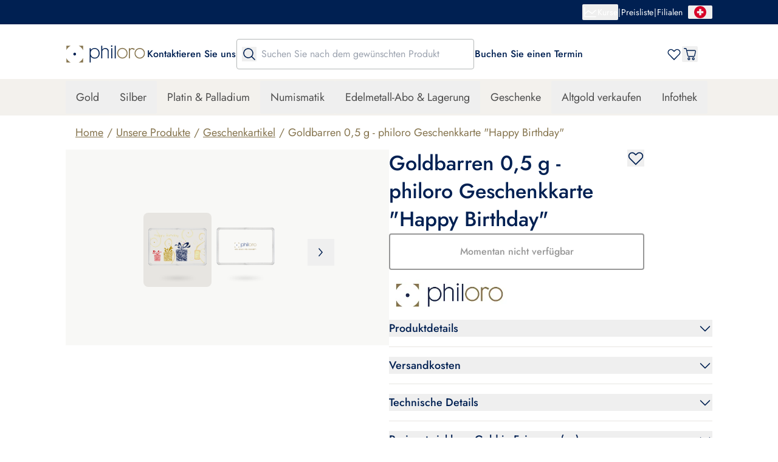

--- FILE ---
content_type: text/html;charset=utf-8
request_url: https://philoro.ch/produkt/goldbarren-05g-happy
body_size: 87520
content:
<!DOCTYPE html><html  lang="de-CH"><head><meta charset="utf-8"><meta name="viewport" content="width=device-width, initial-scale=1"><title>Goldbarren 0,5 g philoro Geschenkkarte Happy Birthday kaufen</title><link rel="preconnect" href="https://www.googletagmanager.com/" crossorigin="anonymous"><link rel="preconnect" href="https://a.storyblok.com/" crossorigin="anonymous"><link rel="preconnect" crossorigin="anonymous"><style>a[data-v-516de4a1]{transform:translate(calc(50vw - 100px),-50px)}a[data-v-516de4a1]:focus{transform:translate(calc(50vw - 100px))}@media print{a[data-v-516de4a1]{display:none}}</style><style>.product__tile[data-v-15c7e620]{width:calc(50% - 16px)}@media(min-width:1024px){.product__tile[data-v-15c7e620]{width:calc(50% - 24px)}}.revert-html h1[data-v-15c7e620],.revert-html h2[data-v-15c7e620],.revert-html h3[data-v-15c7e620],.revert-html h4[data-v-15c7e620],.revert-html h5[data-v-15c7e620],.revert-html ol[data-v-15c7e620],.revert-html p[data-v-15c7e620],.revert-html ul[data-v-15c7e620]{font-weight:revert;list-style:revert;margin:revert;padding:revert}</style><style>.new-sa-seals[data-v-62e3435b]{display:inline-block}</style><style>.popover-button:focus-within{outline-style:solid;outline-width:1px}</style><style>.quick-search__dropdown[data-v-653bd602]{height:calc(100% - var(--mobile-navbar-height));top:var(--mobile-navbar-height)}@media(min-width:1024px){.quick-search__dropdown[data-v-653bd602]{height:auto;max-height:75vh;top:calc(100% + 1rem)}}</style><style>img[data-v-206ce89f]{aspect-ratio:var(--aspect-ratio)}.focused-image[data-v-206ce89f]{transition:top .25s ease-in-out,left .25s ease-in-out}.focused-image-container[data-v-206ce89f]:before{background:radial-gradient(50% 50% at 50% 50%,rgba(0,0,0,.2) 0,transparent 100%)}</style><style>input[type=password][data-v-6f1dc186]{font:small-caption;letter-spacing:1px}.join-border[data-v-6f1dc186]{margin-inline-start:-1px}</style><style>.join-border[data-v-30622f04]{margin-inline-start:-1px}</style><style>.product-gallery__image-wrapper[data-v-546065f6]:before{background:radial-gradient(50% 50% at 50% 50%,rgba(0,0,0,.2) 0,transparent 100%)}</style><style>.gallery__arrow[data-v-70660e38]{bottom:35px;display:none;position:absolute;z-index:10}@media(min-width:1024px){.gallery__arrow[data-v-70660e38]{display:block}}.gallery__thumb-wrapper[data-v-70660e38]:before{background:radial-gradient(50% 50% at 50% 50%,rgba(0,0,0,.2) 0,transparent 100%)}</style><style>.product-info__sell--button:hover .product-info__sell-price[data-v-6df069a5]{color:#fff!important;transition:color .3s ease-out}</style><style>.accordion-content[data-v-8e336c87]{overflow:hidden}.accordion-content[data-state=open][data-v-8e336c87]{animation:slideDown-8e336c87 .3s ease-out}.accordion-content[data-state=closed][data-v-8e336c87]{animation:slideUp-8e336c87 .3s ease-out}@keyframes slideDown-8e336c87{0%{height:0}to{height:var(--reka-accordion-content-height)}}@keyframes slideUp-8e336c87{0%{height:var(--reka-accordion-content-height)}to{height:0}}</style><style>.shipping-info[data-v-4ab5839e]{display:flex;flex-direction:column}.shipping-info__table[data-v-4ab5839e]{border-radius:.25rem;--tw-bg-opacity:1;background-color:rgb(242 242 242/var(--tw-bg-opacity,1));padding:1rem}.shipping-info__table__headings[data-v-4ab5839e]{align-items:center;border-bottom-width:1px;display:flex;justify-content:space-between;--tw-border-opacity:1;border-color:rgb(151 151 151/var(--tw-border-opacity,1));padding-bottom:.5rem;--tw-text-opacity:1;color:rgb(0 32 82/var(--tw-text-opacity,1))}.shipping-info__table__rows[data-v-4ab5839e]{display:flex;flex-direction:column;gap:.5rem}.shipping-info__table__row[data-v-4ab5839e]{align-items:center;display:flex;justify-content:space-between;line-height:1.25rem;padding-bottom:.25rem;padding-top:.5rem;--tw-text-opacity:1;color:rgb(0 32 82/var(--tw-text-opacity,1))}</style><link rel="stylesheet" href="/_nuxt/entry.Cn7-NrYD.css" crossorigin><link rel="stylesheet" href="/_nuxt/default.tkMotw0v.css" crossorigin><link rel="stylesheet" href="/_nuxt/Footer.-XVpmJLv.css" crossorigin><link rel="stylesheet" href="/_nuxt/Modal.Bdoh0cya.css" crossorigin><link rel="stylesheet" href="/_nuxt/VerificationModal.X-pwtIKe.css" crossorigin><link rel="stylesheet" href="/_nuxt/Input.DR_JPYi1.css" crossorigin><link rel="stylesheet" href="/_nuxt/Button.C30HrxLo.css" crossorigin><link rel="stylesheet" href="/_nuxt/Spinner.CgDzbLgt.css" crossorigin><link rel="stylesheet" href="/_nuxt/ProductPicture.DxWLF9Kn.css" crossorigin><link rel="stylesheet" href="/_nuxt/AccordionItem.ab4RdrXM.css" crossorigin><link rel="stylesheet" href="/_nuxt/OptimizedImage.D12vFTGD.css" crossorigin><link rel="stylesheet" href="/_nuxt/CategoryList.CndeXC6Y.css" crossorigin><link rel="stylesheet" href="/_nuxt/ProductCard.CSemnGho.css" crossorigin><link rel="stylesheet" href="/_nuxt/TopBar.CnOhcb5q.css" crossorigin><link rel="stylesheet" href="/_nuxt/Table.DUjyQ_C0.css" crossorigin><link rel="stylesheet" href="/_nuxt/Carousel.BA7OlBFh.css" crossorigin><link rel="modulepreload" as="script" crossorigin href="/_nuxt/BNbu39ui.js"><link rel="modulepreload" as="script" crossorigin href="/_nuxt/CnMyeEwl.js"><link rel="modulepreload" as="script" crossorigin href="/_nuxt/Bw1pUX4L.js"><link rel="modulepreload" as="script" crossorigin href="/_nuxt/QBP3jz7P.js"><link rel="modulepreload" as="script" crossorigin href="/_nuxt/Br3Pvqnu.js"><link rel="modulepreload" as="script" crossorigin href="/_nuxt/Dx4fpNqo.js"><link rel="modulepreload" as="script" crossorigin href="/_nuxt/CWpp5u4L.js"><link rel="modulepreload" as="script" crossorigin href="/_nuxt/CBno4PU6.js"><link rel="modulepreload" as="script" crossorigin href="/_nuxt/Bs-xJgIi.js"><link rel="modulepreload" as="script" crossorigin href="/_nuxt/DjTMMj2s.js"><link rel="modulepreload" as="script" crossorigin href="/_nuxt/Bxl5B2in.js"><link rel="modulepreload" as="script" crossorigin href="/_nuxt/Cg7ZhXUe.js"><link rel="modulepreload" as="script" crossorigin href="/_nuxt/Csem5Ez9.js"><link rel="modulepreload" as="script" crossorigin href="/_nuxt/CL3PK72J.js"><link rel="modulepreload" as="script" crossorigin href="/_nuxt/Dm2fEQyF.js"><link rel="modulepreload" as="script" crossorigin href="/_nuxt/DAvOVVAv.js"><link rel="modulepreload" as="script" crossorigin href="/_nuxt/B2f9KeVp.js"><link rel="modulepreload" as="script" crossorigin href="/_nuxt/DzPnpbdD.js"><link rel="modulepreload" as="script" crossorigin href="/_nuxt/BYD1J3EY.js"><link rel="modulepreload" as="script" crossorigin href="/_nuxt/Dki13chz.js"><link rel="modulepreload" as="script" crossorigin href="/_nuxt/DXEm1R0l.js"><link rel="modulepreload" as="script" crossorigin href="/_nuxt/fC_6E3f0.js"><link rel="modulepreload" as="script" crossorigin href="/_nuxt/BJNug2Py.js"><link rel="modulepreload" as="script" crossorigin href="/_nuxt/DV_wpUIa.js"><link rel="modulepreload" as="script" crossorigin href="/_nuxt/gAU8WLxS.js"><link rel="modulepreload" as="script" crossorigin href="/_nuxt/f7GTVU8a.js"><link rel="modulepreload" as="script" crossorigin href="/_nuxt/avbdlxFU.js"><link rel="modulepreload" as="script" crossorigin href="/_nuxt/v-1NNvPQ.js"><link rel="modulepreload" as="script" crossorigin href="/_nuxt/D_od8LLn.js"><link rel="modulepreload" as="script" crossorigin href="/_nuxt/DcsAnk3Z.js"><link rel="modulepreload" as="script" crossorigin href="/_nuxt/DWU3y4sX.js"><link rel="modulepreload" as="script" crossorigin href="/_nuxt/WGXxXqhQ.js"><link rel="modulepreload" as="script" crossorigin href="/_nuxt/BBFK__zx.js"><link rel="modulepreload" as="script" crossorigin href="/_nuxt/dIyaOGZk.js"><link rel="modulepreload" as="script" crossorigin href="/_nuxt/CbgG_QP6.js"><link rel="modulepreload" as="script" crossorigin href="/_nuxt/Bn_KkA3O.js"><link rel="modulepreload" as="script" crossorigin href="/_nuxt/Cuawp9vF.js"><link rel="modulepreload" as="script" crossorigin href="/_nuxt/DJQLjWoB.js"><link rel="modulepreload" as="script" crossorigin href="/_nuxt/Cdzorr1N.js"><link rel="modulepreload" as="script" crossorigin href="/_nuxt/BiMBpDFi.js"><link rel="modulepreload" as="script" crossorigin href="/_nuxt/QDwqnL-1.js"><link rel="modulepreload" as="script" crossorigin href="/_nuxt/3Bmu164V.js"><link rel="modulepreload" as="script" crossorigin href="/_nuxt/R0CvxGmg.js"><link rel="modulepreload" as="script" crossorigin href="/_nuxt/CHIgUVhi.js"><link rel="modulepreload" as="script" crossorigin href="/_nuxt/DmJmKYSl.js"><link rel="modulepreload" as="script" crossorigin href="/_nuxt/CW8FKaOb.js"><link rel="modulepreload" as="script" crossorigin href="/_nuxt/C5qYirV3.js"><link rel="modulepreload" as="script" crossorigin href="/_nuxt/MrYbTAyH.js"><link rel="modulepreload" as="script" crossorigin href="/_nuxt/kcfHvUks.js"><link rel="modulepreload" as="script" crossorigin href="/_nuxt/CcU_A48Y.js"><link rel="modulepreload" as="script" crossorigin href="/_nuxt/CIuBzcnq.js"><link rel="modulepreload" as="script" crossorigin href="/_nuxt/_St0U3S2.js"><link rel="modulepreload" as="script" crossorigin href="/_nuxt/CH9lvpN_.js"><link rel="modulepreload" as="script" crossorigin href="/_nuxt/DZE1c86s.js"><link rel="modulepreload" as="script" crossorigin href="/_nuxt/sPqMZbMo.js"><link rel="modulepreload" as="script" crossorigin href="/_nuxt/dVt7QkHY.js"><link rel="modulepreload" as="script" crossorigin href="/_nuxt/k_EZDG7a.js"><link rel="modulepreload" as="script" crossorigin href="/_nuxt/CEfYDnZ-.js"><link rel="modulepreload" as="script" crossorigin href="/_nuxt/Xm3Vk859.js"><link rel="modulepreload" as="script" crossorigin href="/_nuxt/LicZ7saH.js"><link rel="modulepreload" as="script" crossorigin href="/_nuxt/BlYKcVVE.js"><link rel="modulepreload" as="script" crossorigin href="/_nuxt/YXfenXVc.js"><link rel="modulepreload" as="script" crossorigin href="/_nuxt/IZJR2Xm1.js"><link rel="modulepreload" as="script" crossorigin href="/_nuxt/C8IJUOCe.js"><link rel="modulepreload" as="script" crossorigin href="/_nuxt/0K2NL85Q.js"><link rel="modulepreload" as="script" crossorigin href="/_nuxt/Bw0wgmbZ.js"><link rel="modulepreload" as="script" crossorigin href="/_nuxt/CjcQNfsa.js"><link rel="modulepreload" as="script" crossorigin href="/_nuxt/lUZWZa_g.js"><link rel="modulepreload" as="script" crossorigin href="/_nuxt/ClxMDY1a.js"><link rel="modulepreload" as="script" crossorigin href="/_nuxt/ZVtPJvCw.js"><link rel="modulepreload" as="script" crossorigin href="/_nuxt/ChOKVcqp.js"><link rel="modulepreload" as="script" crossorigin href="/_nuxt/enUPxrzk.js"><link rel="modulepreload" as="script" crossorigin href="/_nuxt/DCcKsdh3.js"><link rel="modulepreload" as="script" crossorigin href="/_nuxt/Cbwavh1g.js"><link rel="modulepreload" as="script" crossorigin href="/_nuxt/DBkHn2C-.js"><link rel="modulepreload" as="script" crossorigin href="/_nuxt/B4V0dmka.js"><link rel="modulepreload" as="script" crossorigin href="/_nuxt/BtFGJqed.js"><link rel="modulepreload" as="script" crossorigin href="/_nuxt/Sb63WVPe.js"><link rel="modulepreload" as="script" crossorigin href="/_nuxt/B_Z4qUPO.js"><link rel="modulepreload" as="script" crossorigin href="/_nuxt/C09RBn6k.js"><link rel="modulepreload" as="script" crossorigin href="/_nuxt/D78sVXst.js"><link rel="modulepreload" as="script" crossorigin href="/_nuxt/B4Q-e-NS.js"><link rel="modulepreload" as="script" crossorigin href="/_nuxt/uP5U9jfa.js"><link rel="modulepreload" as="script" crossorigin href="/_nuxt/B4qGLCsB.js"><link rel="modulepreload" as="script" crossorigin href="/_nuxt/BX3-zz93.js"><link rel="modulepreload" as="script" crossorigin href="/_nuxt/B8KR7oPM.js"><link rel="modulepreload" as="script" crossorigin href="/_nuxt/CMLm0GEe.js"><link rel="modulepreload" as="script" crossorigin href="/_nuxt/B8-NC7vK.js"><link rel="modulepreload" as="script" crossorigin href="/_nuxt/h_PEf7vr.js"><link rel="modulepreload" as="script" crossorigin href="/_nuxt/DjWIPzQa.js"><link rel="modulepreload" as="script" crossorigin href="/_nuxt/CTZzn_qy.js"><link rel="modulepreload" as="script" crossorigin href="/_nuxt/BgWp_RjF.js"><link rel="modulepreload" as="script" crossorigin href="/_nuxt/CPFBvWzE.js"><link rel="modulepreload" as="script" crossorigin href="/_nuxt/B1E32-e-.js"><link rel="modulepreload" as="script" crossorigin href="/_nuxt/AmTelJcv.js"><link rel="modulepreload" as="script" crossorigin href="/_nuxt/D3uihc88.js"><link rel="modulepreload" as="script" crossorigin href="/_nuxt/Cyu74W9T.js"><link rel="modulepreload" as="script" crossorigin href="/_nuxt/D8cBMjES.js"><link rel="modulepreload" as="script" crossorigin href="/_nuxt/B2004h2A.js"><link rel="modulepreload" as="script" crossorigin href="/_nuxt/BByjKO89.js"><link rel="modulepreload" as="script" crossorigin href="/_nuxt/CNlYMOS_.js"><link rel="modulepreload" as="script" crossorigin href="/_nuxt/BPcd0m4j.js"><link rel="modulepreload" as="script" crossorigin href="/_nuxt/C8_2eTYY.js"><link rel="modulepreload" as="script" crossorigin href="/_nuxt/B_Tl0dFD.js"><link rel="modulepreload" as="script" crossorigin href="/_nuxt/CSfywz-u.js"><link rel="modulepreload" as="script" crossorigin href="/_nuxt/BhW7CZlG.js"><link rel="modulepreload" as="script" crossorigin href="/_nuxt/BqQfbJcv.js"><link rel="modulepreload" as="script" crossorigin href="/_nuxt/BUvQN17-.js"><link rel="modulepreload" as="script" crossorigin href="/_nuxt/BFzWS3cr.js"><link rel="modulepreload" as="script" crossorigin href="/_nuxt/D2MBbsvm.js"><link rel="modulepreload" as="script" crossorigin href="/_nuxt/CHqxDnmm.js"><link rel="modulepreload" as="script" crossorigin href="/_nuxt/DtByxbN2.js"><link rel="modulepreload" as="script" crossorigin href="/_nuxt/Dn3sgAPB.js"><link rel="modulepreload" as="script" crossorigin href="/_nuxt/CtamlDYN.js"><link rel="modulepreload" as="script" crossorigin href="/_nuxt/EBbx2v8A.js"><link rel="modulepreload" as="script" crossorigin href="/_nuxt/hwTYJoYU.js"><link rel="modulepreload" as="script" crossorigin href="/_nuxt/Bb0tgt6H.js"><link rel="modulepreload" as="script" crossorigin href="/_nuxt/DuCUs8i6.js"><link rel="modulepreload" as="script" crossorigin href="/_nuxt/BPmFEcer.js"><link rel="modulepreload" as="script" crossorigin href="/_nuxt/BhcHeyLt.js"><link rel="modulepreload" as="script" crossorigin href="/_nuxt/Fzt5U1-A.js"><link rel="modulepreload" as="script" crossorigin href="/_nuxt/CGYkpV2G.js"><link rel="modulepreload" as="script" crossorigin href="/_nuxt/CgOqivc5.js"><link rel="modulepreload" as="script" crossorigin href="/_nuxt/FkcuM5N2.js"><link rel="modulepreload" as="script" crossorigin href="/_nuxt/DLOPEo0U.js"><link rel="modulepreload" as="script" crossorigin href="/_nuxt/XysAHYHm.js"><link rel="modulepreload" as="script" crossorigin href="/_nuxt/f76hhLts.js"><link rel="modulepreload" as="script" crossorigin href="/_nuxt/qkYdU_Cs.js"><link rel="modulepreload" as="script" crossorigin href="/_nuxt/DeH6pYwe.js"><link rel="modulepreload" as="script" crossorigin href="/_nuxt/MDvPj9Qp.js"><link rel="preload" as="fetch" fetchpriority="low" crossorigin="anonymous" href="/_nuxt/builds/meta/649a1a3a-cf76-4791-89fb-cfdb2ae1d640.json"><meta id="title" name="title" content="philoro"><meta name="description" content="Goldbarren 0,5 g philoro Geschenkkarte Happy Birthday und weitere Geschenke bei philoro kaufen und verkaufen ✓Onlinekauf & Filialabholung ✓Diskret"><meta name="format-detection" content="telephone=no"><meta name="robots" content="follow, index"><meta name="facebook-domain-verification" content="dooy5n1ex6gkui42e81wlo7s8308kt"><meta property="og:type" content="website"><link rel="icon" type="image/x-icon" href="/favicon.ico" sizes="32x32"><link rel="apple-touch-icon" href="/apple-touch-icon.png"><link rel="canonical" href="https://philoro.ch/produkt/goldbarren-05g-happy"><link rel="manifest" href="/app.webmanifest" crossorigin="use-credentials"><meta name="title" content="Goldbarren 0,5 g philoro Geschenkkarte Happy Birthday kaufen"><meta property="og:title" content="Goldbarren 0,5 g philoro Geschenkkarte Happy Birthday kaufen"><meta property="og:description" content="Goldbarren 0,5 g philoro Geschenkkarte Happy Birthday und weitere Geschenke bei philoro kaufen und verkaufen ✓Onlinekauf & Filialabholung ✓Diskret"><meta property="og:image" content="https://images.cdn.europe-west1.gcp.commercetools.com/dff2420a-bad7-4fd0-980d-a83284c067de/1261533.2332-goldbar-5AWu4cp6.jpeg"><meta property="og:image:alt" content="Front of the Gold bar 0.5 g - philoro gift card “Happy Birthday”"><meta property="og:url" content="https://philoro.ch/produkt/goldbarren-05g-happy"><link rel="alternate" hreflang="de-at" href="https://philoro.at/produkt/philoro-geschenkkarte-happy-birthday"><script type="application/ld+json" data-hid="google-structured-data">[{"@context":"https://schema.org","@type":"BreadcrumbList","itemListElement":[{"@type":"ListItem","position":1,"name":"Home","item":"https://philoro.ch/"},{"@type":"ListItem","position":2,"name":"Unsere Produkte","item":"https://philoro.ch/shop"},{"@type":"ListItem","position":3,"name":"Geschenkartikel","item":"https://philoro.ch/shop/geschenkartikel"},{"@type":"ListItem","position":4,"name":"Goldbarren 0,5 g - philoro Geschenkkarte \"Happy Birthday\"","item":"https://philoro.ch/produkt/goldbarren-05g-happy"}]},{"@context":"https://schema.org","@type":"Product","name":"Goldbarren 0,5 g - philoro Geschenkkarte \"Happy Birthday\"","image":["https://images.cdn.europe-west1.gcp.commercetools.com/dff2420a-bad7-4fd0-980d-a83284c067de/1261533.2332-goldbar-5AWu4cp6.jpeg"],"brand":{"@type":"Brand","name":"philoro"},"description":"Goldbarren 0,5 g philoro Geschenkkarte Happy Birthday und weitere Geschenke bei philoro kaufen und verkaufen ✓Onlinekauf & Filialabholung ✓Diskret","material":"Gold","sku":"2332","url":"https://philoro.ch/produkt/goldbarren-05g-happy","offers":{"@type":"Offer","price":75,"priceCurrency":"CHF","availability":"OutOfStock","shippingDetails":{"@type":"OfferShippingDetails","deliveryTime":{"@type":"ShippingDeliveryTime","transitTime":{"@type":"QuantitativeValue","minValue":3,"maxValue":5,"unitCode":"d"}},"shippingDestination":{"@type":"DefinedRegion","addressCountry":"Ch"},"shippingRate":{"@type":"MonetaryAmount","currency":"CHF","maxValue":35.5}}}}]</script><script type="module" src="/_nuxt/BNbu39ui.js" crossorigin></script></head><body><div id="__nuxt"><!--[--><div></div><a href="#main" class="fixed left-0 top-2 z-overlay flex w-[200px] justify-center rounded bg-primary text-white opacity-0 outline-none focus:border focus:border-white focus:opacity-100" data-v-516de4a1>zum Hauptinhalt springen</a><div class="flex min-h-screen flex-col"><header class="header sticky top-0 z-header bg-white"><div class="flex h-[var(--topbar-height)] items-center bg-primary" style="--topbar-height:2.5rem;"><div class="container flex items-center justify-between text-sm text-white"><div class="flex justify-start"><ul class="flex gap-2"><!--[--><!--]--></ul></div><div class="flex items-center justify-end gap-2"><div class="flex items-center gap-2"><!----><!--[--><!--[--><div class="relative" data-headlessui-state><!--[--><button class="outline-rounded-white flex items-center justify-center gap-2" id="headlessui-popover-button-v-0-0-0-0-0" type="button" aria-expanded="false" data-headlessui-state><svg xmlns="http://www.w3.org/2000/svg" fill="currentColor" viewBox="0 0 24 24" class="h-6 w-6"><path d="M21.75 19.5a.75.75 0 0 1-.75.75H3a.75.75 0 0 1-.75-.75v-15a.75.75 0 0 1 1.5 0v8.847l4.756-4.16a.75.75 0 0 1 .944-.035l5.513 4.135 5.543-4.85a.75.75 0 1 1 .988 1.126l-6 5.25a.75.75 0 0 1-.944.035l-5.513-4.133L3.75 15.34v3.41H21a.75.75 0 0 1 .75.75Z"></path></svg><span>Kurse</span></button><!----><!--]--><!----></div><!--]--><div hidden style="position:fixed;top:1;left:1;width:1;height:0;padding:0;margin:-1;overflow:hidden;clip:rect(0, 0, 0, 0);white-space:nowrap;border-width:0;display:none;"></div><!--]--></div><div aria-hidden="true">|</div><ul class="flex gap-2"><!--[--><li><div class="flex items-center gap-2"><a href="/preisliste/alle" class="outline-rounded-white">Preisliste</a><div aria-hidden="true"> | </div></div></li><li><div class="flex items-center gap-2"><a href="/filialen" class="outline-rounded-white">Filialen</a><!----></div></li><!--]--></ul><!--[--><!--[--><div class="relative ml-2" data-headlessui-state><!--[--><button class="outline-rounded-white popover-button flex min-w-10 items-center justify-center gap-2" aria-label="Sprache auswählen" id="headlessui-popover-button-v-0-0-0-0-5" type="button" aria-expanded="false" data-headlessui-state><svg xmlns="http://www.w3.org/2000/svg" fill="none" viewBox="0 0 513 512" class="h-5 w-5"><g clip-path="url(#i1565683666__a)"><path fill="#D80027" d="M256.578 512c141.385 0 256-114.615 256-256S397.963 0 256.578 0s-256 114.615-256 256 114.615 256 256 256Z"></path><path fill="#F0F0F0" d="M390.143 211.479H301.1v-89.044h-89.044v89.044h-89.043v89.043h89.043v89.043H301.1v-89.043h89.043v-89.043Z"></path></g><defs><clipPath id="i1565683666__a"><path fill="#fff" d="M.578 0h512v512h-512z"></path></clipPath></defs></svg><!----></button><!----><!--]--><!----></div><!--]--><div hidden style="position:fixed;top:1;left:1;width:1;height:0;padding:0;margin:-1;overflow:hidden;clip:rect(0, 0, 0, 0);white-space:nowrap;border-width:0;display:none;"></div><!--]--></div></div></div><div class="desktop-navigation-bar mt-6 flex flex-col"><div class="container flex items-center gap-10"><a href="/" class="outline-2-rounded-primary flex h-5 shrink-0 cursor-pointer lg:h-8" aria-label="Zur Startseite"><img src="/philoro-logo.svg" alt="philoro" class="h-full"></a><div class="flex items-center gap-3.5"><!----><div class="external-html"><p class="text-left"><a rel="noopener noreferrer nofollow" href="/kundenservice/kontakt" target="_blank"><span style="color: #002052; font-size: 16px; font-weight: 500">Kontaktieren Sie uns</span></a></p></div></div><search class="quick-search relative flex flex-col flex-1" style="--input-height:40px;--dropdown-left-position:undefinedpx;--topbar-height:2.5rem;--mobile-navbar-height:60px;" data-v-653bd602><form class="z-base flex h-full w-full items-center rounded border border-grey-500 focus-within:border-primary focus-within:bg-white" novalidate data-v-653bd602><input value="" class="order-2 my-0 flex-1 bg-transparent py-3 outline-none xl:min-w-[250px]" type="text" placeholder="Suchen Sie nach dem gewünschten Produkt" aria-label="Suchen Sie nach dem gewünschten Produkt" data-v-653bd602><button class="order-1 mx-2" type="submit" aria-label="Suche" data-v-653bd602><svg xmlns="http://www.w3.org/2000/svg" fill="currentColor" viewBox="0 0 24 24" aria-hidden="true" class="h-6 w-6 text-primary" data-v-653bd602><path d="m21.53 20.47-4.694-4.694a8.26 8.26 0 1 0-1.06 1.06l4.693 4.695a.75.75 0 0 0 1.062-1.062ZM3.75 10.5a6.75 6.75 0 1 1 6.75 6.75 6.758 6.758 0 0 1-6.75-6.75Z"></path></svg></button><button type="button" class="opacity-0 order-3 mx-2 transition-opacity" tabindex="-1" aria-label="Sucheingabe löschen" data-v-653bd602><svg xmlns="http://www.w3.org/2000/svg" fill="currentColor" viewBox="0 0 24 24" class="h-6 w-6 text-primary" aria-hidden="true" data-v-653bd602><path d="M19.82 4.18a.614.614 0 0 0-.869 0L12 11.131 5.049 4.18a.614.614 0 1 0-.869.869L11.131 12 4.18 18.951a.614.614 0 1 0 .869.869L12 12.869l6.951 6.951a.614.614 0 1 0 .869-.869L12.869 12l6.951-6.951a.614.614 0 0 0 0-.869Z"></path></svg></button></form><!----><!----></search><div class="actions flex items-center justify-between gap-10 flex-1"><a href="https://philoro.ch/kundenservice/kontakt#onlinetermin" rel="noopener noreferrer" class="outline-2-rounded-primary hidden 1240:block"><div class="external-html"><p class="text-left"><span style="color: #002052; font-size: 16px; font-weight: 500">Buchen Sie einen Termin</span></p></div></a><div class="ml-auto flex items-center gap-[30px] text-primary"><a href="/wunschliste" class="outline-2-rounded-primary" aria-label="Gehen Sie zu Ihrer Wunschliste"><span class="relative block"><!----><!--[--><svg xmlns="http://www.w3.org/2000/svg" fill="currentColor" viewBox="0 0 20 20" aria-hidden="true" class="h-6 w-6"><path d="M17.422 4.453a4.537 4.537 0 0 0-6.4-.008L10 5.395l-1.023-.953a4.531 4.531 0 0 0-6.399 6.417l6.98 7.083a.624.624 0 0 0 .891 0l6.973-7.083a4.531 4.531 0 0 0 0-6.406Zm-.887 5.528L10 16.61 3.46 9.975a3.281 3.281 0 1 1 4.641-4.64l.016.015 1.457 1.355a.625.625 0 0 0 .852 0l1.457-1.355.015-.016a3.281 3.281 0 0 1 4.638 4.644l-.001.003Z"></path></svg><!--]--></span></a><!--[--><button type="button" aria-haspopup="dialog" aria-expanded="false" data-state="closed" class="outline-2-rounded-primary flex" aria-label="Öffnen Sie den Warenkorb"><!--[--><span class="relative block"><!----><!--[--><svg xmlns="http://www.w3.org/2000/svg" fill="currentColor" viewBox="0 0 24 24" aria-hidden="true" class="h-6 w-6"><path fill-rule="evenodd" d="M21.561 6.116c-.379-.514-.969-.827-1.579-.827H7.16l-.4-1.656C6.527 2.671 5.728 2 4.801 2H2.653C2.295 2 2 2.313 2 2.694c0 .38.294.694.653.694h2.148c.316 0 .59.224.673.56l2.57 10.873c.231.962 1.03 1.633 1.957 1.633h8.402c.926 0 1.748-.67 1.958-1.633l1.58-6.891a2.15 2.15 0 0 0-.38-1.814Zm-.904 1.5-1.58 6.89c-.084.336-.358.56-.673.56h-8.402c-.316 0-.59-.224-.674-.56L7.496 6.698h12.487c.21 0 .421.112.548.291a.737.737 0 0 1 .126.626Zm-10.213 9.731c-1.2 0-2.19 1.052-2.19 2.327S9.245 22 10.445 22s2.19-1.05 2.19-2.326c0-1.275-.99-2.327-2.19-2.327Zm0 3.244c-.484 0-.863-.402-.863-.917s.379-.918.863-.918c.485 0 .864.403.864.918 0 .493-.4.917-.864.917Zm5.054-.917c0-1.275.99-2.327 2.19-2.327s2.169 1.052 2.189 2.327c0 1.275-.99 2.326-2.19 2.326s-2.189-1.051-2.189-2.326Zm1.326 0c0 .515.38.917.863.917.464 0 .864-.424.864-.917 0-.515-.379-.918-.863-.918-.485 0-.864.403-.864.918Z" clip-rule="evenodd"></path></svg><!--]--></span><!--]--></button><!----><!--]--><div class="h-6 w-6"><span></span></div></div></div></div><div class="bg-background-30 mt-4 flex flex-1 items-center py-[3px]"><nav aria-label="Megamenu" class="container flex w-full"><ul class="items-center justify-center gap-1.5 flex flex-wrap"><!--[--><!--[--><li class="flex"><!----><button aria-haspopup="true" aria-expanded="false" class="px-4 py-3.5 body-l outline-2-rounded-primary hover:bg-background-menu-20 block">Gold</button><div class="py-8 mt-[55px] bg-background-50 absolute left-0 right-0 shadow-elevation-1 transition" style="display:none;"><ul class="gap-6 grid-cols-4 container grid"><li class="flex flex-col gap-7"><a href="/gold" class="body-m-medium outline-2-rounded-primary flex flex-col gap-6 text-secondary"><div class="focused-image-container w-full bg-background-50" style="--aspect-ratio:600/531;" data-v-206ce89f><img id="13984840" src="https://a.storyblok.com/f/171203/600x531/e89cd5eca6/gold-menu.png/m/" alt="Entdecken Sie unsere Produkte in Gold" title="Gold Shop" format="webp" loading="lazy" class="max-w-[210px] mr-auto ml-0 mix-blend-darken focused-image mx-auto" data-v-206ce89f></div><span class="flex items-center">Alles zum Thema Gold <svg xmlns="http://www.w3.org/2000/svg" fill="currentColor" viewBox="0 0 24 24" class="h-6 w-6"><path d="M8.955 19 8 17.88 13.078 12 8 6.12 8.955 5 15 12l-6.045 7Z"></path></svg></span></a></li><!--[--><!--[--><li class=""><!--[--><p id="711d0b45-b87b-44e8-8b8d-bbebe8506c54" class="mb-4 text-xl font-medium text-primary">Goldmünzen</p><span class="body-caption mb-2.5 block text-secondary-600">BELIEBTE SERIEN</span><ul class="grid-cols-1 grid gap-2 pb-6" aria-labelledby="711d0b45-b87b-44e8-8b8d-bbebe8506c54"><!--[--><!--[--><li><a href="/shop/goldmuenzen-philharmoniker" class="outline-2-rounded-primary">Philharmoniker</a></li><!--]--><!--[--><li><a href="/shop/goldmuenzen-krugerrand" class="outline-2-rounded-primary">Krugerrand</a></li><!--]--><!--[--><li><a href="/shop/goldmuenzen-vreneli" class="outline-2-rounded-primary">Vreneli</a></li><!--]--><!--[--><li><a href="/shop/goldmuenzen-britannia" class="outline-2-rounded-primary">Britannia</a></li><!--]--><!--]--></ul><a href="/shop/goldmuenzen" class="body-m-medium outline-2-rounded-primary flex items-center text-primary">Zu allen Goldmünzen <svg xmlns="http://www.w3.org/2000/svg" fill="currentColor" viewBox="0 0 24 24" class="h-6 w-6"><path d="M8.955 19 8 17.88 13.078 12 8 6.12 8.955 5 15 12l-6.045 7Z"></path></svg></a><!--]--></li><!--]--><!--[--><li class=""><!--[--><p id="4b9801d0-076c-4fd2-bc4c-96909e9e2106" class="mb-4 text-xl font-medium text-primary">Goldbarren</p><!----><ul class="grid-cols-1 grid gap-2 pb-6" aria-labelledby="4b9801d0-076c-4fd2-bc4c-96909e9e2106"><!--[--><!--[--><li><a href="/shop/goldbarren-1000g" class="outline-2-rounded-primary">Goldbarren 1000g</a></li><!--]--><!--[--><li><a href="/shop/goldbarren-500g" class="outline-2-rounded-primary">Goldbarren 500g</a></li><!--]--><!--[--><li><a href="/shop/goldbarren-250g" class="outline-2-rounded-primary">Goldbarren 250g</a></li><!--]--><!--[--><li><a href="/shop/goldbarren-100g" class="outline-2-rounded-primary">Goldbarren 100g</a></li><!--]--><!--[--><li><a href="/shop/goldbarren-50g" class="outline-2-rounded-primary">Goldbarren 50g</a></li><!--]--><!--[--><li><a href="/shop/goldbarren-1oz" class="outline-2-rounded-primary">Goldbarren 1g &amp; 1oz</a></li><!--]--><!--]--></ul><a href="/shop/goldbarren" class="body-m-medium outline-2-rounded-primary flex items-center text-primary">Zu allen Goldbarren <svg xmlns="http://www.w3.org/2000/svg" fill="currentColor" viewBox="0 0 24 24" class="h-6 w-6"><path d="M8.955 19 8 17.88 13.078 12 8 6.12 8.955 5 15 12l-6.045 7Z"></path></svg></a><!--]--></li><!--]--><!--[--><li class=""><!--[--><p id="3fa7ba49-bc5b-4f6a-8c7e-dcc13bb7587f" class="mb-4 text-xl font-medium text-primary">Erweitertes Angebot</p><!----><ul class="grid-cols-1 grid gap-2 pb-6" aria-labelledby="3fa7ba49-bc5b-4f6a-8c7e-dcc13bb7587f"><!--[--><!--[--><li><a href="/shop/zubehoer" class="outline-2-rounded-primary">Passendes Zubehör</a></li><!--]--><!--[--><li><a href="/goldpreis" class="outline-2-rounded-primary">Goldpreis Entwicklung</a></li><!--]--><!--[--><li><a href="/limit-order" class="outline-2-rounded-primary">Limit Order platzieren</a></li><!--]--><!--]--></ul><!----><!--]--></li><!--]--><!--]--></ul></div></li><!--]--><!--[--><li class="flex"><!----><button aria-haspopup="true" aria-expanded="false" class="px-4 py-3.5 body-l outline-2-rounded-primary hover:bg-background-menu-20 block">Silber</button><div class="py-8 mt-[55px] bg-background-50 absolute left-0 right-0 shadow-elevation-1 transition" style="display:none;"><ul class="gap-6 grid-cols-4 container grid"><li class="flex flex-col gap-7"><a href="/silber" class="body-m-medium outline-2-rounded-primary flex flex-col gap-6 text-secondary"><div class="focused-image-container w-full bg-background-50" style="--aspect-ratio:228/184;" data-v-206ce89f><img id="15167131" src="https://a.storyblok.com/f/171203/228x184/0fb549b8e1/silber_228x184px.png/m/" alt="Entdecken Sie unsere Produkte in Silber" title="Silber Shop" format="webp" loading="lazy" class="max-w-[210px] mr-auto ml-0 mix-blend-darken focused-image mx-auto" data-v-206ce89f></div><span class="flex items-center">Alles zum Thema Silber <svg xmlns="http://www.w3.org/2000/svg" fill="currentColor" viewBox="0 0 24 24" class="h-6 w-6"><path d="M8.955 19 8 17.88 13.078 12 8 6.12 8.955 5 15 12l-6.045 7Z"></path></svg></span></a></li><!--[--><!--[--><li class=""><!--[--><p id="16b0f9d4-391b-4c93-8365-8ccef1e10873" class="mb-4 text-xl font-medium text-primary">Silbermünzen</p><span class="body-caption mb-2.5 block text-secondary-600">BELIEBTE SERIEN</span><ul class="grid-cols-1 grid gap-2 pb-6" aria-labelledby="16b0f9d4-391b-4c93-8365-8ccef1e10873"><!--[--><!--[--><li><a href="/shop/silbermuenzen-philharmoniker" class="outline-2-rounded-primary">Philharmoniker</a></li><!--]--><!--[--><li><a href="/shop/silbermuenzen-maple-leaf" class="outline-2-rounded-primary">Maple Leaf</a></li><!--]--><!--[--><li><a href="/shop/silbermuenzen-krugerrand" class="outline-2-rounded-primary">Krugerrand</a></li><!--]--><!--[--><li><a href="/shop/silbermuenzen-britannia" class="outline-2-rounded-primary">Britannia</a></li><!--]--><!--]--></ul><a href="/shop/silbermuenzen" class="body-m-medium outline-2-rounded-primary flex items-center text-primary">Zu allen Silbermünzen <svg xmlns="http://www.w3.org/2000/svg" fill="currentColor" viewBox="0 0 24 24" class="h-6 w-6"><path d="M8.955 19 8 17.88 13.078 12 8 6.12 8.955 5 15 12l-6.045 7Z"></path></svg></a><!--]--></li><!--]--><!--[--><li class=""><!--[--><p id="ffad1a40-f98f-476a-9426-29e3704a4e39" class="mb-4 text-xl font-medium text-primary">Silberbarren</p><!----><ul class="grid-cols-1 grid gap-2 pb-6" aria-labelledby="ffad1a40-f98f-476a-9426-29e3704a4e39"><!--[--><!--[--><li><a href="/shop/silberbarren-1000g" class="outline-2-rounded-primary">Silberbarren 1000g</a></li><!--]--><!--[--><li><a href="/shop/silberbarren-500g" class="outline-2-rounded-primary">Silberbarren 500g</a></li><!--]--><!--[--><li><a href="/shop/silberbarren-250g" class="outline-2-rounded-primary">Silberbarren 250g</a></li><!--]--><!--[--><li><a href="/shop/silberbarren-100g" class="outline-2-rounded-primary">Silberbarren 100g</a></li><!--]--><!--[--><li><a href="/shop/silberbarren-1oz" class="outline-2-rounded-primary">Silberbarren 1oz</a></li><!--]--><!--]--></ul><a href="/shop/silberbarren" class="body-m-medium outline-2-rounded-primary flex items-center text-primary">Zu allen Silberbarren <svg xmlns="http://www.w3.org/2000/svg" fill="currentColor" viewBox="0 0 24 24" class="h-6 w-6"><path d="M8.955 19 8 17.88 13.078 12 8 6.12 8.955 5 15 12l-6.045 7Z"></path></svg></a><!--]--></li><!--]--><!--[--><li class=""><!--[--><p id="4413f15c-0a9f-4995-a601-4d923ca074b1" class="mb-4 text-xl font-medium text-primary">Erweitertes Angebot</p><!----><ul class="grid-cols-1 grid gap-2 pb-6" aria-labelledby="4413f15c-0a9f-4995-a601-4d923ca074b1"><!--[--><!--[--><li><a href="/shop/zubehoer" class="outline-2-rounded-primary">Passendes Zubehör</a></li><!--]--><!--[--><li><a href="/silberpreis" class="outline-2-rounded-primary">Silberpreis Entwicklung</a></li><!--]--><!--[--><li><a href="/limit-order" class="outline-2-rounded-primary">Limit Order platzieren</a></li><!--]--><!--]--></ul><!----><!--]--></li><!--]--><!--]--></ul></div></li><!--]--><!--[--><li class="flex"><!----><a href="/platin-palladium" class="body-l outline-2-rounded-primary hover:bg-background-20 block px-4 py-3.5">Platin &amp; Palladium</a><div class="mt-[55px] bg-background-50 absolute left-0 right-0 shadow-elevation-1 transition" style="display:none;"><ul class="gap-6 grid-cols-4 container grid"><!----><!--[--><!--]--></ul></div></li><!--]--><!--[--><li class="flex"><!----><button aria-haspopup="true" aria-expanded="false" class="px-4 py-3.5 body-l outline-2-rounded-primary hover:bg-background-menu-20 block">Numismatik</button><div class="py-8 mt-[55px] bg-background-50 absolute left-0 right-0 shadow-elevation-1 transition" style="display:none;"><ul class="gap-6 grid-cols-4 container grid"><li class="flex flex-col gap-7"><a href="/numismatik" class="body-m-medium outline-2-rounded-primary flex flex-col gap-6 text-secondary"><div class="focused-image-container w-full bg-background-50" style="--aspect-ratio:228/184;" data-v-206ce89f><img id="15022125" src="https://a.storyblok.com/f/171203/228x184/bf5736182f/numismatik_228x184px.png/m/" alt="Entdecken Sie unsere Numismatik Münzen" title="Numismatik Shop" format="webp" loading="lazy" class="max-w-[210px] mr-auto ml-0 mix-blend-darken focused-image mx-auto" data-v-206ce89f></div><span class="flex items-center">Alles zum Thema Numismatik <svg xmlns="http://www.w3.org/2000/svg" fill="currentColor" viewBox="0 0 24 24" class="h-6 w-6"><path d="M8.955 19 8 17.88 13.078 12 8 6.12 8.955 5 15 12l-6.045 7Z"></path></svg></span></a></li><!--[--><!--[--><li class=""><!--[--><p id="f782b46a-70e3-410e-a2e3-26fa39069d5c" class="mb-4 text-xl font-medium text-primary">Numismatik</p><!----><ul class="grid-cols-1 grid gap-2 pb-6" aria-labelledby="f782b46a-70e3-410e-a2e3-26fa39069d5c"><!--[--><!--[--><li><a href="/shop/numismatik-lunar" class="outline-2-rounded-primary">Lunar</a></li><!--]--><!--[--><li><a href="/shop/numismatik-krugerrand" class="outline-2-rounded-primary">Krugerrand</a></li><!--]--><!--[--><li><a href="/shop/numismatik-big-five" class="outline-2-rounded-primary">Big Five</a></li><!--]--><!--[--><li><a href="/shop/numismatik-kaenguru" class="outline-2-rounded-primary">Känguru</a></li><!--]--><!--]--></ul><a href="/shop/numismatik" class="body-m-medium outline-2-rounded-primary flex items-center text-primary">Zu allen Numismatik Münzen <svg xmlns="http://www.w3.org/2000/svg" fill="currentColor" viewBox="0 0 24 24" class="h-6 w-6"><path d="M8.955 19 8 17.88 13.078 12 8 6.12 8.955 5 15 12l-6.045 7Z"></path></svg></a><!--]--></li><!--]--><!--[--><li class=""><!--[--><p id="4da445f6-7020-433e-9c1f-a662b4db5257" class="mb-4 text-xl font-medium text-primary">philoro Exklusiv</p><!----><ul class="grid-cols-1 grid gap-2 pb-6" aria-labelledby="4da445f6-7020-433e-9c1f-a662b4db5257"><!--[--><!--[--><li><a href="/shop/numismatik-eisgenoss" class="outline-2-rounded-primary">Der Eisgenoss</a></li><!--]--><!--[--><li><a href="/shop/numismatik-briefmarke" class="outline-2-rounded-primary">Goldene &amp; Silberne Briefmarke </a></li><!--]--><!--[--><li><a href="/shop/numismatik-philoro-exklusiv-lunar" class="outline-2-rounded-primary">Lunar</a></li><!--]--><!--[--><li><a href="/one-golfer" class="outline-2-rounded-primary">One Golfer</a></li><!--]--><!--[--><li><a href="/swiss-wildlife" class="outline-2-rounded-primary">Swiss Wildlife</a></li><!--]--><!--[--><li><a href="/schweizer-mythen-und-sagen" class="outline-2-rounded-primary">Schweizer Mythen und Sagen</a></li><!--]--><!--]--></ul><!----><!--]--></li><!--]--><!--[--><li class=""><!--[--><p id="a87fd7a7-26e1-4742-8741-59a485cad2fb" class="mb-4 text-xl font-medium text-primary">Zubehör</p><!----><!----><a href="/shop/zubehoer" class="body-m-medium outline-2-rounded-primary flex items-center text-primary">Passendes Zubehör <svg xmlns="http://www.w3.org/2000/svg" fill="currentColor" viewBox="0 0 24 24" class="h-6 w-6"><path d="M8.955 19 8 17.88 13.078 12 8 6.12 8.955 5 15 12l-6.045 7Z"></path></svg></a><!--]--></li><!--]--><!--]--></ul></div></li><!--]--><!--[--><li class="flex"><!----><button aria-haspopup="true" aria-expanded="false" class="px-4 py-3.5 body-l outline-2-rounded-primary hover:bg-background-menu-20 block">Edelmetall-Abo &amp; Lagerung</button><div class="py-8 mt-[55px] bg-background-50 absolute left-0 right-0 shadow-elevation-1 transition" style="display:none;"><ul class="gap-6 grid-cols-4 container grid"><li class="flex flex-col gap-7"><a href="/edelmetallabo" class="body-m-medium outline-2-rounded-primary flex flex-col gap-6 text-secondary"><div class="focused-image-container w-full bg-background-50" style="--aspect-ratio:228/184;" data-v-206ce89f><img id="66728924856882" src="https://a.storyblok.com/f/171203/228x184/a6c760122a/sparplan-navi.png/m/" alt="Entdecken Sie unsere Sparpläne" title="Entdecken Sie unsere Sparpläne" format="webp" loading="lazy" class="max-w-[210px] mr-auto ml-0 mix-blend-darken focused-image mx-auto" data-v-206ce89f></div><span class="flex items-center">Zur Edelmetall-Abo Übersicht <svg xmlns="http://www.w3.org/2000/svg" fill="currentColor" viewBox="0 0 24 24" class="h-6 w-6"><path d="M8.955 19 8 17.88 13.078 12 8 6.12 8.955 5 15 12l-6.045 7Z"></path></svg></span></a></li><!--[--><!--[--><li class=""><!--[--><p id="bc630501-9918-4380-9b6b-f02e48ae3e86" class="mb-4 text-xl font-medium text-primary">Edelmetall-Abo</p><!----><ul class="grid-cols-1 grid gap-2 pb-6" aria-labelledby="bc630501-9918-4380-9b6b-f02e48ae3e86"><!--[--><!--[--><li><a href="/edelmetallabo" class="outline-2-rounded-primary">Unser Edelmetall-Abo</a></li><!--]--><!--[--><li><a href="/edelmetallabo/edelmetallabo-rechner" class="outline-2-rounded-primary">Edelmetallabo Rechner</a></li><!--]--><!--[--><li><a href="/edelmetallabo/kundenportal" class="outline-2-rounded-primary">Kundenportal</a></li><!--]--><!--[--><li><a href="/edelmetallabo/faq-downloads" class="outline-2-rounded-primary">FAQ &amp; Lagerung</a></li><!--]--><!--]--></ul><a href="https://portal.edelmetallabo.ch/login" rel="noopener noreferrer" class="body-m-medium outline-2-rounded-primary flex items-center text-primary">Zum Edelmetall-Abo Login <svg xmlns="http://www.w3.org/2000/svg" fill="currentColor" viewBox="0 0 24 24" class="h-6 w-6"><path d="M8.955 19 8 17.88 13.078 12 8 6.12 8.955 5 15 12l-6.045 7Z"></path></svg></a><!--]--></li><!--]--><!--[--><li class=""><!--[--><p id="5aa41b64-2b44-42ad-b1d9-23ad9e087e01" class="mb-4 text-xl font-medium text-primary">Lagerung</p><!----><ul class="grid-cols-1 grid gap-2 pb-6" aria-labelledby="5aa41b64-2b44-42ad-b1d9-23ad9e087e01"><!--[--><!--[--><li><a href="/lagerung/edelmetalldepot" class="outline-2-rounded-primary">Edelmetalldepot</a></li><!--]--><!--[--><li><a href="/lagerung/schliessfach" class="outline-2-rounded-primary">Schliessfach</a></li><!--]--><!--[--><li><a href="/lagerung/zollfreilager" class="outline-2-rounded-primary">Zollfreilager</a></li><!--]--><!--]--></ul><a href="/login" rel="noopener noreferrer" target="_blank" class="body-m-medium outline-2-rounded-primary flex items-center text-primary">Zum Kundenkonto Login <svg xmlns="http://www.w3.org/2000/svg" fill="currentColor" viewBox="0 0 24 24" class="h-6 w-6"><path d="M8.955 19 8 17.88 13.078 12 8 6.12 8.955 5 15 12l-6.045 7Z"></path></svg></a><!--]--></li><!--]--><!--]--></ul></div></li><!--]--><!--[--><li class="flex"><!----><a href="/shop/geschenkartikel" class="body-l outline-2-rounded-primary hover:bg-background-20 block px-4 py-3.5">Geschenke</a><div class="mt-[55px] bg-background-50 absolute left-0 right-0 shadow-elevation-1 transition" style="display:none;"><ul class="gap-6 grid-cols-4 container grid"><!----><!--[--><!--]--></ul></div></li><!--]--><!--[--><li class="flex"><!----><button aria-haspopup="true" aria-expanded="false" class="px-4 py-3.5 body-l outline-2-rounded-primary hover:bg-background-menu-20 block">Altgold verkaufen</button><div class="py-8 mt-[55px] bg-background-50 absolute left-0 right-0 shadow-elevation-1 transition" style="display:none;"><ul class="gap-6 grid-cols-4 container grid"><li class="flex flex-col gap-7"><a href="/altgold-ankauf" class="body-m-medium outline-2-rounded-primary flex flex-col gap-6 text-secondary"><div class="focused-image-container w-full bg-background-50" style="--aspect-ratio:228/184;" data-v-206ce89f><img id="15167132" src="https://a.storyblok.com/f/171203/228x184/6645085807/altgold_228x184px.png/m/" alt="Zu Top Preisen" title="Altgold Ankauf" format="webp" loading="lazy" class="max-w-[210px] mr-auto ml-0 mix-blend-darken focused-image mx-auto" data-v-206ce89f></div><span class="flex items-center">Alles zum Thema Altgold <svg xmlns="http://www.w3.org/2000/svg" fill="currentColor" viewBox="0 0 24 24" class="h-6 w-6"><path d="M8.955 19 8 17.88 13.078 12 8 6.12 8.955 5 15 12l-6.045 7Z"></path></svg></span></a></li><!--[--><!--[--><li class=""><!--[--><p id="adc566b0-84a6-489a-ad6f-326685e118b9" class="mb-4 text-xl font-medium text-primary">Altgold</p><!----><ul class="grid-cols-1 grid gap-2 pb-6" aria-labelledby="adc566b0-84a6-489a-ad6f-326685e118b9"><!--[--><!--[--><li><a href="/produkt/1-g-altgold-999-24k" class="outline-2-rounded-primary">Altgold verkaufen</a></li><!--]--><!--[--><li><a href="/produkt/1-g-altsilber-999" class="outline-2-rounded-primary">Altsilber verkaufen</a></li><!--]--><!--[--><li><a href="/produkt/1-g-altplatin-999" class="outline-2-rounded-primary">Altplatin verkaufen</a></li><!--]--><!--[--><li><a href="/produkt/1-g-altpalladium-999" class="outline-2-rounded-primary">Altpalladium verkaufen</a></li><!--]--><!--]--></ul><a href="/shop/altgold-ankauf" class="body-m-medium outline-2-rounded-primary flex items-center text-primary">Zum Altgold Shop <svg xmlns="http://www.w3.org/2000/svg" fill="currentColor" viewBox="0 0 24 24" class="h-6 w-6"><path d="M8.955 19 8 17.88 13.078 12 8 6.12 8.955 5 15 12l-6.045 7Z"></path></svg></a><!--]--></li><!--]--><!--[--><li class=""><!--[--><p id="afc5682f-8143-4d55-b001-45a36c219573" class="mb-4 text-xl font-medium text-primary">Altgoldservice</p><!----><ul class="grid-cols-1 grid gap-2 pb-6" aria-labelledby="afc5682f-8143-4d55-b001-45a36c219573"><!--[--><!--[--><li><a href="/altgold-ankauf/schmuck-verkaufen" class="outline-2-rounded-primary">Über Schmuck verkaufen</a></li><!--]--><!--[--><li><a href="/altgold-ankauf/silber-verkaufen" class="outline-2-rounded-primary">Über Silber verkaufen</a></li><!--]--><!--[--><li><a href="/altgold-ankauf/barren-und-muenzen-verkaufen" class="outline-2-rounded-primary">Über Barren und Münzen verkaufen</a></li><!--]--><!--[--><li><a href="/altgold-ankauf/zahngold-verkaufen" class="outline-2-rounded-primary">Über Zahngold verkaufen</a></li><!--]--><!--]--></ul><a href="/altgold-ankauf" class="body-m-medium outline-2-rounded-primary flex items-center text-primary">Zur Altgoldservice Bereich <svg xmlns="http://www.w3.org/2000/svg" fill="currentColor" viewBox="0 0 24 24" class="h-6 w-6"><path d="M8.955 19 8 17.88 13.078 12 8 6.12 8.955 5 15 12l-6.045 7Z"></path></svg></a><!--]--></li><!--]--><!--[--><li class=""><!--[--><p id="09ca4b34-d912-4cf7-991b-9391e3a7606b" class="mb-4 text-xl font-medium text-primary">Altgold Rechner</p><!----><!----><a href="/altgold-ankauf#altgold-rechner" class="body-m-medium outline-2-rounded-primary flex items-center text-primary">Zum Altgold-Rechner <svg xmlns="http://www.w3.org/2000/svg" fill="currentColor" viewBox="0 0 24 24" class="h-6 w-6"><path d="M8.955 19 8 17.88 13.078 12 8 6.12 8.955 5 15 12l-6.045 7Z"></path></svg></a><!--]--></li><!--]--><!--]--></ul></div></li><!--]--><!--[--><li class="flex"><!----><button aria-haspopup="true" aria-expanded="false" class="px-4 py-3.5 body-l outline-2-rounded-primary hover:bg-background-menu-20 block">Infothek</button><div class="py-8 mt-[55px] bg-background-50 absolute left-0 right-0 shadow-elevation-1 transition" style="display:none;"><ul class="gap-6 grid-cols-4 container grid"><li class="flex flex-col gap-7"><a href="/infothek" class="body-m-medium outline-2-rounded-primary flex flex-col gap-6 text-secondary"><div class="focused-image-container w-full bg-background-50" style="--aspect-ratio:228/184;" data-v-206ce89f><img id="20548880" src="https://a.storyblok.com/f/171203/228x184/60165c1c2c/infothek25_228x184px.png/m/" alt="Ein Bild zur philoro Infothek, die sich um Wissen, News und Presse dreht." title="Infothek" format="webp" loading="lazy" class="max-w-[210px] mr-auto ml-0 mix-blend-darken focused-image mx-auto" data-v-206ce89f></div><span class="flex items-center">Zur Infothek <svg xmlns="http://www.w3.org/2000/svg" fill="currentColor" viewBox="0 0 24 24" class="h-6 w-6"><path d="M8.955 19 8 17.88 13.078 12 8 6.12 8.955 5 15 12l-6.045 7Z"></path></svg></span></a></li><!--[--><!--[--><li class=""><!--[--><p id="a4c46ecd-7012-43ef-9735-df7c19b883fc" class="mb-4 text-xl font-medium text-primary">Wissen</p><!----><ul class="grid-cols-1 grid gap-2 pb-6" aria-labelledby="a4c46ecd-7012-43ef-9735-df7c19b883fc"><!--[--><!--[--><li><a href="https://philoro.ch/wissen?tags=Ratgeber" rel="noopener noreferrer" class="outline-2-rounded-primary">Ratgeber</a></li><!--]--><!--[--><li><a href="https://philoro.ch/wissen?tags=Goldstories" rel="noopener noreferrer" class="outline-2-rounded-primary">Goldstories</a></li><!--]--><!--[--><li><a href="/infothek/studien" class="outline-2-rounded-primary">Studien</a></li><!--]--><!--[--><li><a href="/wissen/enzyklopaedie/a" class="outline-2-rounded-primary">Enzyklopädie</a></li><!--]--><!--]--></ul><a href="/wissen" class="body-m-medium outline-2-rounded-primary flex items-center text-primary">Zum Wissens Bereich <svg xmlns="http://www.w3.org/2000/svg" fill="currentColor" viewBox="0 0 24 24" class="h-6 w-6"><path d="M8.955 19 8 17.88 13.078 12 8 6.12 8.955 5 15 12l-6.045 7Z"></path></svg></a><!--]--></li><!--]--><!--[--><li class=""><!--[--><p id="fb3ba00d-b722-41a4-8b49-2d52105832e2" class="mb-4 text-xl font-medium text-primary">News</p><!----><ul class="grid-cols-1 grid gap-2 pb-6" aria-labelledby="fb3ba00d-b722-41a4-8b49-2d52105832e2"><!--[--><!--[--><li><a href="https://philoro.ch/news?tags=philoro+TV" rel="noopener noreferrer" class="outline-2-rounded-primary">philoro TV</a></li><!--]--><!--[--><li><a href="https://philoro.ch/news?tags=philoro+Insights" rel="noopener noreferrer" class="outline-2-rounded-primary">philoro Insights</a></li><!--]--><!--[--><li><a href="/ueber-uns/sponsoring" class="outline-2-rounded-primary">philoro Sponsoring</a></li><!--]--><!--[--><li><a href="/infothek/newsticker" class="outline-2-rounded-primary">Newsticker</a></li><!--]--><!--]--></ul><a href="/news" class="body-m-medium outline-2-rounded-primary flex items-center text-primary">Zum News Bereich <svg xmlns="http://www.w3.org/2000/svg" fill="currentColor" viewBox="0 0 24 24" class="h-6 w-6"><path d="M8.955 19 8 17.88 13.078 12 8 6.12 8.955 5 15 12l-6.045 7Z"></path></svg></a><!--]--></li><!--]--><!--[--><li class=""><!--[--><p id="5ad79f58-c42b-4208-8f8d-817beadde4e0" class="mb-4 text-xl font-medium text-primary">Presse</p><!----><ul class="grid-cols-1 grid gap-2 pb-6" aria-labelledby="5ad79f58-c42b-4208-8f8d-817beadde4e0"><!--[--><!--[--><li><a href="/ueber-uns/presse/presseaussendungen" class="outline-2-rounded-primary">Presseaussendungen</a></li><!--]--><!--[--><li><a href="/ueber-uns/presse/presse-ueber-philoro" class="outline-2-rounded-primary">Presse über philoro</a></li><!--]--><!--[--><li><a href="/ueber-uns/presse/presse-mediathek" class="outline-2-rounded-primary">Presse Mediathek</a></li><!--]--><!--[--><li><a href="/ueber-uns/presse/presse-philoro-goldwerk" class="outline-2-rounded-primary">Presse philoro GOLDWERK</a></li><!--]--><!--]--></ul><a href="/ueber-uns/presse" class="body-m-medium outline-2-rounded-primary flex items-center text-primary">Zum Presse Bereich <svg xmlns="http://www.w3.org/2000/svg" fill="currentColor" viewBox="0 0 24 24" class="h-6 w-6"><path d="M8.955 19 8 17.88 13.078 12 8 6.12 8.955 5 15 12l-6.045 7Z"></path></svg></a><!--]--></li><!--]--><!--]--></ul></div></li><!--]--><!--]--></ul></nav></div></div></header><div><!--[--><main id="main" tabindex="-1" class="product container" data-v-15c7e620><nav class="breadcrumbs py-4 text-lg leading-6 text-secondary ml-4 hidden lg:flex" aria-label="Navigationspfad" data-v-15c7e620><ol class="flex"><li><a href="/shop/geschenkartikel" class="flex items-center gap-1 lg:hidden" aria-label="Geschenkartikel"><svg xmlns="http://www.w3.org/2000/svg" fill="currentColor" viewBox="0 0 24 24" class="h-5 w-5"><path d="M15.046 5 16 6.12 10.922 12 16 17.88 15.046 19 9 12l6.046-7Z"></path></svg><span class="text-xs">Geschenkartikel</span></a></li><!--[--><li class="hidden flex-wrap items-center lg:flex"><!--[--><a href="/" class="underline" aria-label="Home">Home</a><!--]--><!--[--><span class="mx-1.5 my-auto" aria-hidden="true">/</span><!--]--></li><li class="hidden flex-wrap items-center lg:flex"><!--[--><a href="/shop" class="underline" aria-label="Unsere Produkte">Unsere Produkte</a><!--]--><!--[--><span class="mx-1.5 my-auto" aria-hidden="true">/</span><!--]--></li><li class="hidden flex-wrap items-center lg:flex"><!--[--><a href="/shop/geschenkartikel" class="underline" aria-label="Geschenkartikel">Geschenkartikel</a><!--]--><!--[--><span class="mx-1.5 my-auto" aria-hidden="true">/</span><!--]--></li><li class="hidden flex-wrap items-center lg:flex"><!--[--><a aria-current="page" href="/produkt/goldbarren-05g-happy" class="router-link-active router-link-exact-active underline no-underline" aria-label="Goldbarren 0,5 g - philoro Geschenkkarte &quot;Happy Birthday&quot;">Goldbarren 0,5 g - philoro Geschenkkarte &quot;Happy Birthday&quot;</a><!--]--><!----></li><!--]--></ol></nav><div class="flex flex-col gap-4 lg:flex-row lg:gap-6" data-v-15c7e620><div class="-mx-4 lg:mx-0 lg:flex lg:w-1/2 lg:flex-col" data-v-15c7e620><!----><div class="product-gallery container bg-background-100 pb-5 pt-6 lg:px-32 lg:pb-24 sticky top-60" data-v-15c7e620 data-v-546065f6><div class="gallery relative flex flex-col gap-10" data-v-546065f6 data-v-70660e38><!--[--><div class="relative flex w-full justify-center overflow-hidden" data-v-546065f6><!----><div class="product-gallery__image-wrapper relative mt-10 flex h-full justify-center overflow-hidden bg-background-100 pb-10 before:absolute before:bottom-2 before:left-1/2 before:w-[300px] before:-translate-x-1/2 before:rounded-full before:blur-[2.5px] lg:before:h-[23px]" data-v-546065f6><span data-v-546065f6></span></div></div><!--]--><button class="arrow flex items-center p-2.5 text-primary hover:text-secondary pointer-events-none invisible select-none gallery__arrow left-[-38px]" aria-label="Arrow left" data-v-70660e38><svg xmlns="http://www.w3.org/2000/svg" fill="currentColor" viewBox="0 0 24 24" class="h-6 w-6"><path d="M15.046 5 16 6.12 10.922 12 16 17.88 15.046 19 9 12l6.046-7Z"></path></svg><!----></button><div class="flex shrink-0 gap-2 overflow-hidden" data-v-70660e38><!--[--><!--[--><button aria-label="Bild auswählen" class="rounded-lg border-grey-300 bg-grey-300 gallery__thumb-wrapper relative shrink-0 border-8 border-transparent bg-background-100 pb-2.5 transition before:absolute before:bottom-1 before:left-1/2 before:w-16 before:-translate-x-1/2 before:rounded-full before:blur-[2.5px] lg:before:h-[5px]" data-v-70660e38><img class="h-24 w-24 object-contain mix-blend-darken" src="https://images.cdn.europe-west1.gcp.commercetools.com/dff2420a-bad7-4fd0-980d-a83284c067de/1261533.2332-goldbar-5AWu4cp6.jpeg" alt="Front of the Gold bar 0.5 g - philoro gift card “Happy Birthday”" title="Goldbarren 0,5 g - philoro Geschenkkarte &quot;Happy Birthday&quot;" data-v-70660e38></button><!--]--><!--[--><button aria-label="Bild auswählen" class="gallery__thumb-wrapper relative shrink-0 border-8 border-transparent bg-background-100 pb-2.5 transition before:absolute before:bottom-1 before:left-1/2 before:w-16 before:-translate-x-1/2 before:rounded-full before:blur-[2.5px] lg:before:h-[5px]" data-v-70660e38><img class="h-24 w-24 object-contain mix-blend-darken" src="https://images.cdn.europe-west1.gcp.commercetools.com/dff2420a-bad7-4fd0-980d-a83284c067de/Goldcard-RS-quer-dvviuMrO.jpg" alt="Back of the Gold bar 0.5 g - philoro gift card “Happy Birthday”" title="Goldbarren 0,5 g - philoro Geschenkkarte &quot;Happy Birthday&quot;" data-v-70660e38></button><!--]--><!--]--></div><button class="arrow flex items-center p-2.5 text-primary hover:text-secondary justify-end gallery__arrow right-[-38px]" aria-label="Arrow right" data-v-70660e38><!----><svg xmlns="http://www.w3.org/2000/svg" fill="currentColor" viewBox="0 0 24 24" class="h-6 w-6"><path d="M8.955 19 8 17.88 13.078 12 8 6.12 8.955 5 15 12l-6.045 7Z"></path></svg></button></div></div></div><div class="flex flex-col gap-4 lg:w-1/2 lg:gap-6" data-v-15c7e620><section class="flex w-full flex-col gap-4 lg:gap-6" data-v-15c7e620 data-v-6df069a5><div class="flex w-full flex-col gap-4 lg:w-[420px] lg:gap-6" data-v-6df069a5><header class="flex items-start justify-between gap-6" data-v-6df069a5><h1 class="h2 break-words" data-v-6df069a5>Goldbarren 0,5 g - philoro Geschenkkarte &quot;Happy Birthday&quot;</h1><button id="product-gallery-wishlist-button" class="product-wishlist-toggle" aria-label="Favorit umschalten" aria-pressed="false" data-v-6df069a5><svg xmlns="http://www.w3.org/2000/svg" fill="currentColor" viewBox="0 0 20 20" class="h-5 w-5 text-primary lg:h-7 lg:w-7"><path d="M17.422 4.453a4.537 4.537 0 0 0-6.4-.008L10 5.395l-1.023-.953a4.531 4.531 0 0 0-6.399 6.417l6.98 7.083a.624.624 0 0 0 .891 0l6.973-7.083a4.531 4.531 0 0 0 0-6.406Zm-.887 5.528L10 16.61 3.46 9.975a3.281 3.281 0 1 1 4.641-4.64l.016.015 1.457 1.355a.625.625 0 0 0 .852 0l1.457-1.355.015-.016a3.281 3.281 0 0 1 4.638 4.644l-.001.003Z"></path></svg></button></header><p class="rounded border-2 border-body-secondary p-4 text-center font-medium text-body-secondary" data-v-6df069a5>Momentan nicht verfügbar</p><!----><div class="focused-image-container w-full mb-20 mt-4 lg:mb-0" style="--aspect-ratio:350/90;" data-v-6df069a5 data-v-206ce89f><img id="13982267" src="https://a.storyblok.com/f/171203/350x90/3f4ea2db57/philoro.png/m/" alt="Logo von philoro" title="philoro" format="webp" loading="lazy" class="h-[50px] lg:mr-auto lg:ml-0 focused-image mx-auto" data-v-206ce89f></div></div></section><!----><div data-v-15c7e620><!--[--><!--[--><div data-state="closed" data-orientation="vertical" data-v-15c7e620 data-v-8e336c87><!--[--><!--[--><h3 data-orientation="vertical" data-state="closed" class="border-b border-grey-300" data-v-8e336c87><!--[--><button type="button" aria-controls aria-expanded="false" data-state="closed" id="reka-accordion-trigger-v-0-0-0-2-2-0-0" data-reka-collection-item data-orientation="vertical" class="my-4 w-full" data-v-8e336c87><!--[--><!--[--><div class="flex items-center justify-between gap-2 text-left text-lg font-medium" data-v-8e336c87><!--[--><span data-v-8e336c87>Produktdetails</span><!--]--><svg xmlns="http://www.w3.org/2000/svg" fill="currentColor" viewBox="0 0 24 24" class="h-6 w-6 shrink-0 text-headline transition-transform" data-v-8e336c87><path d="m20.03 9.53-7.5 7.5a.751.751 0 0 1-1.06 0l-7.5-7.5a.75.75 0 0 1 1.06-1.06L12 15.44l6.97-6.97a.75.75 0 1 1 1.06 1.06Z"></path></svg></div><!--]--><!--]--></button><!--]--></h3><div role="region" aria-labelledby="reka-accordion-trigger-v-0-0-0-2-2-0-0" data-state="closed" data-orientation="vertical" style="--reka-accordion-content-width:var(--reka-collapsible-content-width);--reka-accordion-content-height:var(--reka-collapsible-content-height);--reka-collapsible-content-height:0px;--reka-collapsible-content-width:0px;" class="accordion-content" id="reka-collapsible-content-v-0-0-0-2-2-0-1" hidden data-v-8e336c87><!--[--><!--[--><div class="py-6" data-v-8e336c87><!--[--><div class="external-html" data-v-15c7e620><h2>philoro Goldbarren werden von LBMA-zertifizierten Herstellern produziert</h2>
<p>Die Sicherheit Ihrer Wertanlage ist uns ein gro&szlig;es Anliegen. philoro Goldbarren verf&uuml;gen &uuml;ber einzigartige Sicherheitsmerkmale, welche die Edelmetalle gegen etwaige Manipulationen sch&uuml;tzen.  Das Logo von philoro garantiert den hohen Standard der Goldbarren.&nbsp;</p>
<p>Alle philoro Barren entsprechen dem Good-Delivery-Standard der London Bullion Market Association (LBMA). Dieser Goldbarren wurde im Auftrag von philoro durch Valcambi S.A. in der Schweiz produziert. Valcambi S.A. ist laut&nbsp;<a href="https://www.lbma.org.uk/good-delivery/gold-current-list#-" target="_blank" style="color: #86754f;" rel="noopener">Good-Delivery-List</a>&nbsp;der LBMA ein zertifizierter Hersteller. Das belegt auch das Schmelzerzeichen &bdquo;CHI &ndash; ESSAYEUR FONDEUR&ldquo; auf dem Goldbarren.</p>
<p>Die Qualit&auml;t der Barren erf&uuml;llt h&ouml;chste internationale Standards. Jeder Barren wird mit einem Zertifikat ausgefolgt, welches Echtheit, Herkunft und Qualit&auml;t garantiert.</p>
<p><strong>Nachhaltigkeit und soziale Verantwortung</strong></p>
<p>Der Abbau und die Verarbeitung des Goldes f&uuml;r die Eigenprodukte von philoro unterliegen h&ouml;chsten &ouml;kologischen und sozialen Standards. Die Zertifizierung garantiert dem K&auml;ufer ethisch korrekte Rahmenbedingungen f&uuml;r die Arbeiter und die Umwelt.<br /><br /></p>
<h3>Goldbarren 0,5g kaufen bei philoro</h3>
<p>Gold ist eines der wertvollsten Metalle weltweit und damit ideal zur Wertanlage und Verm&ouml;gensbildung geeignet. Als etablierter und kompetenter Edelmetallh&auml;ndler bieten wir Ihnen vielf&auml;ltigste M&ouml;glichkeiten, um Ihr Verm&ouml;gen sicher und effektiv in <a href="/gold" title="Goldbarren kaufen" style="color: #86754f;">Gold</a> oder <a href="/silber" title="Silberbarren kaufen" style="color: #86754f;">Silber</a> anzulegen. Goldbarren zu kaufen ist eine der beliebtesten Methoden, Ihre Verm&ouml;genswerte zu festigen.<br /> &nbsp;<br /> Gerne bieten wir Ihnen zum Thema An- und Verkauf unsere <a href="/ueber-uns/kontakt" title="Kontakt" style="color: #86754f;">umfassende Beratung</a> an. Neben Goldbarren finden Sie bei uns auch Silberbarren und CombiBars renommierter Hersteller. Wir garantieren f&uuml;r die von uns vertriebenen Waren ein H&ouml;chstma&szlig; an Qualit&auml;t und arbeiten ausschlie&szlig;lich mit weltweit anerkannten und zertifizierten Produzenten zusammen. Unsere Preise beim Goldbarrenkauf orientieren sich stets an den aktuellsten <a href="/preisliste/alle">Preisen</a> des Marktes. &Uuml;berzeugen Sie sich einfach selbst von unserem umfassenden Produktangebot.<br /> &nbsp;<br /> Wir beraten Sie gerne ausf&uuml;hrlich! Besuchen Sie uns in einer unserer<a href="/filialen" title="Unsere Filialen" style="color: #86754f;"> Filialen</a> oder kaufen Sie Goldbarren direkt in unserem <a href="/shop" title="Shop" style="color: #86754f;">Online-Shop</a>. Bei philoro sind Sie mit Sicherheit bestens beraten!</p>
<p></p></div><!--]--></div><!--]--><!--]--></div><!--]--><!--]--></div><div data-state="closed" data-orientation="vertical" data-v-15c7e620 data-v-8e336c87><!--[--><!--[--><h3 data-orientation="vertical" data-state="closed" class="border-b border-grey-300" data-v-8e336c87><!--[--><button type="button" aria-controls aria-expanded="false" data-state="closed" id="reka-accordion-trigger-v-0-0-0-2-2-0-2" data-reka-collection-item data-orientation="vertical" class="my-4 w-full" data-v-8e336c87><!--[--><!--[--><div class="flex items-center justify-between gap-2 text-left text-lg font-medium" data-v-8e336c87><!--[--><span data-v-8e336c87>Versandkosten</span><!--]--><svg xmlns="http://www.w3.org/2000/svg" fill="currentColor" viewBox="0 0 24 24" class="h-6 w-6 shrink-0 text-headline transition-transform" data-v-8e336c87><path d="m20.03 9.53-7.5 7.5a.751.751 0 0 1-1.06 0l-7.5-7.5a.75.75 0 0 1 1.06-1.06L12 15.44l6.97-6.97a.75.75 0 1 1 1.06 1.06Z"></path></svg></div><!--]--><!--]--></button><!--]--></h3><div role="region" aria-labelledby="reka-accordion-trigger-v-0-0-0-2-2-0-2" data-state="closed" data-orientation="vertical" style="--reka-accordion-content-width:var(--reka-collapsible-content-width);--reka-accordion-content-height:var(--reka-collapsible-content-height);--reka-collapsible-content-height:0px;--reka-collapsible-content-width:0px;" class="accordion-content" id="reka-collapsible-content-v-0-0-0-2-2-0-3" hidden data-v-8e336c87><!--[--><!--[--><div class="py-6" data-v-8e336c87><!--[--><div class="shipping-info" data-v-15c7e620 data-v-4ab5839e><div class="external-html" data-v-4ab5839e><p class="text-left"><span style="">Alle Versandkosten verstehen sich inklusive Versicherung, protektiver Verpackung und Mehrwertsteuer. </span>Haben Sie Fragen zum Versand?</p><p class="text-left">Kontaktieren Sie uns telefonisch unter <a rel="noopener noreferrer nofollow" href="tel:0041712290999" target="_blank"><span style="color: #86754F">+41 71 229 09 99</span></a>, per E-Mail an <a rel="noopener noreferrer nofollow" href="/cdn-cgi/l/email-protection#dcb5b2bab39cacb4b5b0b3aeb3f2bfb4" target="_blank"><span style="color: #86754F"><span class="__cf_email__" data-cfemail="cda4a3aba28dbda5a4a1a2bfa2e3aea5">[email&#160;protected]</span></span></a> oder nutzen Sie unser <a rel="noopener noreferrer nofollow" href="/kundenservice/kontakt" target="_blank"><span style="color: #86754F">Kontaktformular.</span></a></p><p class="text-left"></p><p class="text-left"></p><h2 class=""><span style="color: #002052">Versand innerhalb von Schweiz und Liechtenstein</span></h2><p class="text-left"></p><p class="text-left"></p></div><div class="shipping-info__table" data-v-4ab5839e><div class="shipping-info__table__headings body-m-medium gap-4" data-v-4ab5839e><span class="flex-1" data-v-4ab5839e>Bestellwert</span><span class="flex-1" data-v-4ab5839e>Versandkosten</span></div><div class="shipping-info__table__rows" data-v-4ab5839e><!--[--><div class="shipping-info__table__row gap-4" data-v-4ab5839e><span class="flex-1" data-v-4ab5839e>0 - 1&#39;500 CHF</span><span class="flex-1" data-v-4ab5839e>13.50 CHF</span></div><div class="shipping-info__table__row gap-4" data-v-4ab5839e><span class="flex-1" data-v-4ab5839e>1&#39;501 CHF - 5&#39;000 CHF</span><span class="flex-1" data-v-4ab5839e>17.50 CHF</span></div><div class="shipping-info__table__row gap-4" data-v-4ab5839e><span class="flex-1" data-v-4ab5839e>5&#39;001 CHF - 10&#39;000 CHF</span><span class="flex-1" data-v-4ab5839e>20.50 CHF</span></div><div class="shipping-info__table__row gap-4" data-v-4ab5839e><span class="flex-1" data-v-4ab5839e>10&#39;001 CHF - 25&#39;000 CHF</span><span class="flex-1" data-v-4ab5839e>25.50 CHF</span></div><div class="shipping-info__table__row gap-4" data-v-4ab5839e><span class="flex-1" data-v-4ab5839e>25&#39;001 CHF - darüber</span><span class="flex-1" data-v-4ab5839e>35.50 CHF</span></div><!--]--></div></div><!----><!----></div><!--]--></div><!--]--><!--]--></div><!--]--><!--]--></div><div data-state="closed" data-orientation="vertical" data-v-15c7e620 data-v-8e336c87><!--[--><!--[--><h3 data-orientation="vertical" data-state="closed" class="border-b border-grey-300" data-v-8e336c87><!--[--><button type="button" aria-controls aria-expanded="false" data-state="closed" id="reka-accordion-trigger-v-0-0-0-2-2-0-4" data-reka-collection-item data-orientation="vertical" class="my-4 w-full" data-v-8e336c87><!--[--><!--[--><div class="flex items-center justify-between gap-2 text-left text-lg font-medium" data-v-8e336c87><!--[--><span data-v-8e336c87>Technische Details</span><!--]--><svg xmlns="http://www.w3.org/2000/svg" fill="currentColor" viewBox="0 0 24 24" class="h-6 w-6 shrink-0 text-headline transition-transform" data-v-8e336c87><path d="m20.03 9.53-7.5 7.5a.751.751 0 0 1-1.06 0l-7.5-7.5a.75.75 0 0 1 1.06-1.06L12 15.44l6.97-6.97a.75.75 0 1 1 1.06 1.06Z"></path></svg></div><!--]--><!--]--></button><!--]--></h3><div role="region" aria-labelledby="reka-accordion-trigger-v-0-0-0-2-2-0-4" data-state="closed" data-orientation="vertical" style="--reka-accordion-content-width:var(--reka-collapsible-content-width);--reka-accordion-content-height:var(--reka-collapsible-content-height);--reka-collapsible-content-height:0px;--reka-collapsible-content-width:0px;" class="accordion-content" id="reka-collapsible-content-v-0-0-0-2-2-0-5" hidden data-v-8e336c87><!--[--><!--[--><div class="py-6" data-v-8e336c87><!--[--><div class="w-full" data-v-15c7e620><div class="rounded bg-background-100-card-20 px-4 py-2"><!--[--><div class="flex items-center justify-between gap-8 border-b border-body-secondary py-2 text-headline"><span class="body-m-medium flex-1">Produkt ID</span><span class="flex-1">2332</span></div><div class="flex items-center justify-between gap-8 border-b border-body-secondary py-2 text-headline"><span class="body-m-medium flex-1">Hersteller</span><span class="flex-1">philoro</span></div><div class="flex items-center justify-between gap-8 border-b border-body-secondary py-2 text-headline"><span class="body-m-medium flex-1">Land</span><span class="flex-1">Österreich/Schweiz</span></div><div class="flex items-center justify-between gap-8 border-b border-body-secondary py-2 text-headline"><span class="body-m-medium flex-1">Feingewicht</span><span class="flex-1">0.5 Gramm</span></div><div class="flex items-center justify-between gap-8 border-b border-body-secondary py-2 text-headline"><span class="body-m-medium flex-1">Feinheit</span><span class="flex-1">999.9</span></div><div class="flex items-center justify-between gap-8 border-b border-body-secondary py-2 text-headline"><span class="body-m-medium flex-1">Edelmetall</span><span class="flex-1">Gold</span></div><div class="flex items-center justify-between gap-8 border-b border-body-secondary py-2 text-headline"><span class="body-m-medium flex-1">Bruttogewicht</span><span class="flex-1">0.5 g</span></div><div class="flex items-center justify-between gap-8 border-b border-body-secondary py-2 text-headline"><span class="body-m-medium flex-1">Erhaltung</span><span class="flex-1">Neuware</span></div><div class="flex items-center justify-between gap-8 border-b border-body-secondary py-2 text-headline"><span class="body-m-medium flex-1">Verpackung</span><span class="flex-1">Blisterkarte </span></div><div class="flex items-center justify-between gap-8 border-b border-body-secondary py-2 text-headline"><span class="body-m-medium flex-1">Zertifikat</span><span class="flex-1"></span></div><!--]--></div></div><!--]--></div><!--]--><!--]--></div><!--]--><!--]--></div><div data-state="closed" data-orientation="vertical" data-v-15c7e620 data-v-8e336c87><!--[--><!--[--><h3 data-orientation="vertical" data-state="closed" class="border-b border-grey-300" data-v-8e336c87><!--[--><button type="button" aria-controls aria-expanded="false" data-state="closed" id="reka-accordion-trigger-v-0-0-0-2-2-0-6" data-reka-collection-item data-orientation="vertical" class="my-4 w-full" data-v-8e336c87><!--[--><!--[--><div class="flex items-center justify-between gap-2 text-left text-lg font-medium" data-v-8e336c87><!--[--><span data-v-8e336c87>Preisentwicklung Gold je Feinunze (oz)</span><!--]--><svg xmlns="http://www.w3.org/2000/svg" fill="currentColor" viewBox="0 0 24 24" class="h-6 w-6 shrink-0 text-headline transition-transform" data-v-8e336c87><path d="m20.03 9.53-7.5 7.5a.751.751 0 0 1-1.06 0l-7.5-7.5a.75.75 0 0 1 1.06-1.06L12 15.44l6.97-6.97a.75.75 0 1 1 1.06 1.06Z"></path></svg></div><!--]--><!--]--></button><!--]--></h3><div role="region" aria-labelledby="reka-accordion-trigger-v-0-0-0-2-2-0-6" data-state="closed" data-orientation="vertical" style="--reka-accordion-content-width:var(--reka-collapsible-content-width);--reka-accordion-content-height:var(--reka-collapsible-content-height);--reka-collapsible-content-height:0px;--reka-collapsible-content-width:0px;" class="accordion-content" id="reka-collapsible-content-v-0-0-0-2-2-0-7" hidden data-v-8e336c87><!--[--><!--[--><div class="py-6" data-v-8e336c87><!--[--><!--]--></div><!--]--><!--]--></div><!--]--><!--]--></div><!--]--><!--]--></div></div></div><div class="flex flex-col gap-4 py-4 lg:my-14 lg:gap-6" data-v-15c7e620><h4 class="h3 hidden text-headline lg:block" data-v-15c7e620>Warum philoro?</h4><div class="flex flex-wrap gap-4 lg:gap-6 lg:py-3" data-v-15c7e620><!--[--><div class="usp-tile-storyblok flex items-center bg-background-100-card-10 px-2 py-3 lg:px-3 lg:py-4 flex-col gap-2.5 product__tile flex-1" data-v-15c7e620><div class="focused-image-container w-full mix-blend-darken h-6 !w-6" style="--aspect-ratio:156/150;" data-v-206ce89f><img id="15060480" src="https://a.storyblok.com/f/171203/156x150/202e61ac2b/persoenliche-beratung-icon_25x24px.svg/m/" alt="Kompetente Beratung bei philoro." title="persönliche Beratung" format="webp" loading="lazy" class="focused-image mx-auto" data-v-206ce89f></div><div class="flex flex-col"><span class="text-center !mb-3 mb-0.5 text-base uppercase leading-normal tracking-[3px] text-secondary">Persönliche Beratung</span><div class="external-html"><p class="text-center"><span style="color: #002052">Gerne bieten wir Ihnen eine kompetente Beratung zum Kauf und Verkauf von Goldmünzen an.</span></p></div></div></div><div class="usp-tile-storyblok flex items-center bg-background-100-card-10 px-2 py-3 lg:px-3 lg:py-4 flex-col gap-2.5 product__tile flex-1" data-v-15c7e620><div class="focused-image-container w-full mix-blend-darken h-6 !w-6" style="--aspect-ratio:156/150;" data-v-206ce89f><img id="15060478" src="https://a.storyblok.com/f/171203/156x150/42771b8f95/hoechste-qualitaet-icon_25x24px.svg/m/" alt="Exzellente Qualität bei philoro kaufen." title="Exzellente Qualität" format="webp" loading="lazy" class="focused-image mx-auto" data-v-206ce89f></div><div class="flex flex-col"><span class="text-center !mb-3 mb-0.5 text-base uppercase leading-normal tracking-[3px] text-secondary">Exzellente Qualität</span><div class="external-html"><p class="text-center"><span style="color: #002052">Wir garantieren exzellente Qualität.</span></p></div></div></div><div class="usp-tile-storyblok flex items-center bg-background-100-card-10 px-2 py-3 lg:px-3 lg:py-4 flex-col gap-2.5 product__tile flex-1" data-v-15c7e620><div class="focused-image-container w-full mix-blend-darken h-6 !w-6" style="--aspect-ratio:156/150;" data-v-206ce89f><img id="15060477" src="https://a.storyblok.com/f/171203/156x150/347771ca73/exklusive-produkte-icon_25x24px.svg/m/" alt="Renommierte Münzen aus der ganzen Welt." title="Exklusive Produkte" format="webp" loading="lazy" class="focused-image mx-auto" data-v-206ce89f></div><div class="flex flex-col"><span class="text-center !mb-3 mb-0.5 text-base uppercase leading-normal tracking-[3px] text-secondary">Exklusive Produkte</span><div class="external-html"><p class="text-center"><span style="color: #002052">Wir bieten online und in unseren Filialen eine gute Auswahl an renommierten Münzen aus der ganzen Welt.</span></p></div></div></div><div class="usp-tile-storyblok flex items-center bg-background-100-card-10 px-2 py-3 lg:px-3 lg:py-4 flex-col gap-2.5 product__tile flex-1" data-v-15c7e620><div class="focused-image-container w-full mix-blend-darken h-6 !w-6" style="--aspect-ratio:156/150;" data-v-206ce89f><img id="15060479" src="https://a.storyblok.com/f/171203/156x150/559e67faf3/zertifizierte-hersteller-icon_25x24px.svg/m/" alt="Zusammenarbeit mit etablierten Herstellern." title="zertifizierte Hersteller" format="webp" loading="lazy" class="focused-image mx-auto" data-v-206ce89f></div><div class="flex flex-col"><span class="text-center !mb-3 mb-0.5 text-base uppercase leading-normal tracking-[3px] text-secondary">Zertifizierte Hersteller</span><div class="external-html"><p class="text-center"><span style="color: rgb(0, 32, 82); font-size: 16px; font-weight: 400; letter-spacing: normal">Wir arbeiten nur mit weltweit zugelassenen und etablierten Herstellern zusammen.</span></p></div></div></div><!--]--></div></div><!----><!----></main><!--]--></div><footer class="footer bg-background-50 mt-auto" data-v-62e3435b><div class="lg:container flex flex-col gap-8 p-6 lg:gap-10 lg:pb-10 lg:pt-20" data-v-62e3435b><a href="/" class="outline-2-rounded-primary flex h-5 shrink-0 cursor-pointer lg:h-8 !h-8 self-center lg:self-start" aria-label="Zur Startseite" data-v-62e3435b><img src="/philoro-logo.svg" alt="philoro" class="h-full"></a><div class="footer-links" data-v-62e3435b><div class="hidden w-full flex-row justify-between gap-5 lg:flex"><!--[--><div class="footer-item flex w-full flex-col gap-4 lg:w-auto lg:gap-3.5"><div class="whitespace-nowrap text-primary"><!--[--><a href="/ueber-uns" class="body-l-medium text-headline">Über Uns</a><!--]--></div><!--[--><div class="flex flex-col gap-4 text-headline"><!--[--><!--[--><a href="/ueber-uns/geschaeftsfuehrung" class="">Geschäftsführung</a><!--]--><!--[--><a href="/ueber-uns/unternehmensleitbild" class="">Unternehmensleitbild</a><!--]--><!--[--><a href="/ueber-uns/unsere-produkte" class="">Unsere Produkte</a><!--]--><!--[--><a href="/ueber-uns/unsere-partner" class="">Unsere Partner</a><!--]--><!--[--><a href="/ueber-uns/presse" class="">Presse</a><!--]--><!--[--><a href="/karriere" class="">Karriere</a><!--]--><!--]--></div><!--]--></div><div class="footer-item flex w-full flex-col gap-4 lg:w-auto lg:gap-3.5"><div class="whitespace-nowrap text-primary"><!--[--><a href="/lagerung" class="body-l-medium text-headline">Services</a><!--]--></div><!--[--><div class="flex flex-col gap-4 text-headline"><!--[--><!--[--><a href="/altgold-ankauf" class="">Altgoldrechner</a><!--]--><!--[--><a href="/edelmetallabo/edelmetallabo-rechner" class="">Edelmetall-Abo Rechner</a><!--]--><!--[--><a href="/lagerung/schliessfach" class="">Schliessfach</a><!--]--><!--[--><a href="/philoro-individual" class="">philoro Individual</a><!--]--><!--[--><a href="/philoro-professional" class="">philoro Professional</a><!--]--><!--]--></div><!--]--></div><div class="footer-item flex w-full flex-col gap-4 lg:w-auto lg:gap-3.5"><div class="whitespace-nowrap text-primary"><!--[--><a href="/kundenservice" class="body-l-medium text-headline">Kundenservice</a><!--]--></div><!--[--><div class="flex flex-col gap-4 text-headline"><!--[--><!--[--><a href="/kundenservice/kontakt" class="">Kontakt</a><!--]--><!--[--><a href="/filialen" class="">Filialen</a><!--]--><!--[--><a href="/kundenservice/bestellablauf" class="">Bestellablauf</a><!--]--><!--[--><a href="/kundenservice/versandkosten" class="">Versandkosten</a><!--]--><!--[--><a href="/kundenservice/newsletter" class="">Newsletter</a><!--]--><!--[--><a href="/kundenservice/faq" class="">FAQ</a><!--]--><!--[--><a href="/oe-konsulat-sg" class="">Österreichisches Honorarkonsulat</a><!--]--><!--]--></div><!--]--></div><!--]--></div><div class="flex flex-col gap-3 lg:hidden"><!--[--><!--[--><div class="footer-item flex w-full flex-col gap-4 lg:w-auto lg:gap-3.5 py-1.5"><div class="whitespace-nowrap text-primary"><!--[--><a href="/ueber-uns" class="text-xl font-medium text-headline">Über Uns</a><!--]--></div><!--[--><div class="flex flex-col gap-1 text-headline"><!--[--><!--[--><a href="/ueber-uns/geschaeftsfuehrung" class="body-m-medium py-1.5">Geschäftsführung</a><!--]--><!--[--><a href="/ueber-uns/unternehmensleitbild" class="body-m-medium py-1.5">Unternehmensleitbild</a><!--]--><!--[--><a href="/ueber-uns/unsere-produkte" class="body-m-medium py-1.5">Unsere Produkte</a><!--]--><!--[--><a href="/ueber-uns/unsere-partner" class="body-m-medium py-1.5">Unsere Partner</a><!--]--><!--[--><a href="/ueber-uns/presse" class="body-m-medium py-1.5">Presse</a><!--]--><!--[--><a href="/karriere" class="body-m-medium py-1.5">Karriere</a><!--]--><!--]--></div><!--]--></div><!--]--><!--[--><div class="footer-item flex w-full flex-col gap-4 lg:w-auto lg:gap-3.5 py-1.5"><div class="whitespace-nowrap text-primary"><!--[--><a href="/lagerung" class="text-xl font-medium text-headline">Services</a><!--]--></div><!--[--><div class="flex flex-col gap-1 text-headline"><!--[--><!--[--><a href="/altgold-ankauf" class="body-m-medium py-1.5">Altgoldrechner</a><!--]--><!--[--><a href="/edelmetallabo/edelmetallabo-rechner" class="body-m-medium py-1.5">Edelmetall-Abo Rechner</a><!--]--><!--[--><a href="/lagerung/schliessfach" class="body-m-medium py-1.5">Schliessfach</a><!--]--><!--[--><a href="/philoro-individual" class="body-m-medium py-1.5">philoro Individual</a><!--]--><!--[--><a href="/philoro-professional" class="body-m-medium py-1.5">philoro Professional</a><!--]--><!--]--></div><!--]--></div><!--]--><!--[--><div class="footer-item flex w-full flex-col gap-4 lg:w-auto lg:gap-3.5 py-1.5"><div class="whitespace-nowrap text-primary"><!--[--><a href="/kundenservice" class="text-xl font-medium text-headline">Kundenservice</a><!--]--></div><!--[--><div class="flex flex-col gap-1 text-headline"><!--[--><!--[--><a href="/kundenservice/kontakt" class="body-m-medium py-1.5">Kontakt</a><!--]--><!--[--><a href="/filialen" class="body-m-medium py-1.5">Filialen</a><!--]--><!--[--><a href="/kundenservice/bestellablauf" class="body-m-medium py-1.5">Bestellablauf</a><!--]--><!--[--><a href="/kundenservice/versandkosten" class="body-m-medium py-1.5">Versandkosten</a><!--]--><!--[--><a href="/kundenservice/newsletter" class="body-m-medium py-1.5">Newsletter</a><!--]--><!--[--><a href="/kundenservice/faq" class="body-m-medium py-1.5">FAQ</a><!--]--><!--[--><a href="/oe-konsulat-sg" class="body-m-medium py-1.5">Österreichisches Honorarkonsulat</a><!--]--><!--]--></div><!--]--></div><!--]--><!--]--></div></div><div class="flex flex-col gap-6" data-v-62e3435b><div class="flex flex-col justify-between gap-6 lg:flex-row 2xl:items-center" data-v-62e3435b><div class="footer-item flex w-full flex-col gap-4 lg:w-auto lg:gap-3.5 order-2 lg:order-1 2xl:flex-row 2xl:items-center 2xl:gap-4" data-v-62e3435b><div aria-label="Folgen Sie uns:" class="whitespace-nowrap text-primary"><!--[-->Folgen Sie uns:<!--]--></div><!--[--><div class="ml-1 flex flex-1 items-center gap-4 lg:ml-0" data-v-62e3435b><!--[--><a href="https://www.facebook.com/philoroedelmetalle" target="_blank" class="flex h-[30px] w-[30px] items-center justify-center rounded-full bg-secondary text-background-50 transition-all hover:bg-secondary-400" data-v-62e3435b><img src="https://a.storyblok.com/f/171203/193x150/5ab591d973/facebook_white18x14px.svg" alt="Folgen Sie philoro auf Facebook" data-v-62e3435b></a><a href="https://www.instagram.com/philoro_edelmetalle/" target="_blank" class="flex h-[30px] w-[30px] items-center justify-center rounded-full bg-secondary text-background-50 transition-all hover:bg-secondary-400" data-v-62e3435b><img src="https://a.storyblok.com/f/171203/193x150/7f1eee87df/instagram_white_18x14px.svg" alt="Folgen Sie philoro auf Instagram" data-v-62e3435b></a><a href="https://www.youtube.com/@PhiloroAtWien" target="_blank" class="flex h-[30px] w-[30px] items-center justify-center rounded-full bg-secondary text-background-50 transition-all hover:bg-secondary-400" data-v-62e3435b><img src="https://a.storyblok.com/f/171203/193x150/c304dfd835/youtube_white_18x14px.svg" alt="Folgen Sie philoro auf Youtube" data-v-62e3435b></a><a href="https://www.linkedin.com/company/65181623/" target="_blank" class="flex h-[30px] w-[30px] items-center justify-center rounded-full bg-secondary text-background-50 transition-all hover:bg-secondary-400" data-v-62e3435b><img src="https://a.storyblok.com/f/171203/193x150/b5e240a6f1/linkedin_white_18x14px.svg" alt="Folgen Sie philoro auf Linkedin" data-v-62e3435b></a><!--]--></div><!--]--></div><div class="footer-item flex w-full flex-col gap-4 lg:w-auto lg:gap-3.5 order-1 mb-2 !gap-3 lg:order-3 lg:mb-0 lg:!gap-4 2xl:flex-row 2xl:items-center 2xl:gap-4" data-v-62e3435b><div aria-label="Abonnieren Sie unseren Newsletter:" class="whitespace-nowrap text-primary"><!--[-->Abonnieren Sie unseren Newsletter:<!--]--></div><!--[--><form class="flex max-w-[444px] flex-col gap-2 lg:mt-12" novalidate data-v-62e3435b><div class="flex flex-nowrap"><div class="input relative mt-2 flex w-full items-end" autocomplete="email" data-v-6f1dc186><label class="absolute flex -translate-y-1/2 cursor-pointer items-center pl-3 text-textfield transition z-label" for="email" data-v-6f1dc186><!--[--><!--]--><!--[--><span>Ihre E-Mail-Adresse</span><!--]--><span aria-hidden="true">*</span></label><div class="!border-secondary w-full rounded-l z-base flex h-full items-center border border-grey-500 bg-white px-3 py-3 focus-within:border-primary" data-v-6f1dc186><!--[--><!--]--><input autocomplete="email" id="email" class="w-full truncate bg-transparent text-base leading-normal text-body placeholder:text-textfield focus:outline-0 focus-visible:outline-none disabled:text-textfield" aria-label="Ihre E-Mail-Adresse" aria-required="true" aria-invalid="false" aria-disabled="false" type="email" data-v-6f1dc186><!--[--><!----><!--]--></div><!----></div><button type="submit" class="button relative inline-flex shrink-0 items-center justify-center gap-2 px-4 py-[13px] transition duration-300 ease-out disabled:pointer-events-none sm:px-8 w-full lg:w-[392px] text-xs xs:text-lg font-medium leading-4 bg-white border-2 border-secondary text-secondary hover:lg:bg-secondary-400 hover:lg:border-secondary-400 hover:lg:text-white active:!bg-secondary-600 active:!border-secondary-600 active:!text-white disabled:bg-white disabled:border-body-secondary disabled:text-body-secondary focus-within:outline-2 outline-primary focus-within:bg-secondary-400 focus-within:text-white h-[3.125rem] rounded-r join-border mt-2 !w-auto" style="word-break:break-word;" data-v-30622f04><!--[--><!----><span class="" data-v-30622f04>Jetzt abonnieren</span><!----><!----><!--]--></button></div><label class="cursor-pointer"><div class="flex gap-2"><button class="group flex h-6 w-6 shrink-0 items-center justify-center rounded border-2 border-grey-500 outline-2" aria-required="false" id="dataPolicy" role="checkbox" type="button" aria-checked="false" data-state="unchecked"><!--[--><!----><!--]--><!--[--><input data-hidden tabindex="-1" style="position:absolute;border:0;width:1px;height:1px;padding:0;margin:-1px;overflow:hidden;clip:rect(0, 0, 0, 0);clip-path:inset(50%);white-space:nowrap;word-wrap:normal;" name="dataPolicy" value="true" type="checkbox"><!--]--></button><span class="flex w-full select-none"><!--[--><div class="external-html"><p class="text-left"><span style="color: rgb(0, 32, 82)">Ich stimme der Verarbeitung meiner Daten zum Zwecke der Newsletterversendung zu. Eine Abmeldung ist jederzeit möglich.</span></p></div><!--]--><!----></span></div><!----></label></form><!--]--></div></div><!----><div class="flex flex-col items-center justify-center gap-3 text-center text-headline lg:gap-4" data-v-62e3435b><div class="flex flex-wrap justify-center gap-2.5 text-headline lg:hidden" data-v-62e3435b><!--[--><!--]--></div><div class="copyright" data-v-62e3435b><div class="external-html" data-v-62e3435b><p class="text-center"><span style="color: rgb(0, 32, 82); font-size: 16px">© 2026 philoro</span></p><p class="text-center"><a rel="noopener noreferrer nofollow" href="/impressum" target="_blank"><span style="color: #002052; font-size: 16px">Impressum</span></a><span style="color: #002052; font-size: 16px"> | </span><a rel="noopener noreferrer nofollow" href="/agb" target="_blank"><span style="color: #002052; font-size: 16px">AGB </span></a><span style="color: #002052; font-size: 16px">| </span><a rel="noopener noreferrer nofollow" href="/widerrufsrecht" target="_blank"><span style="color: #002052; font-size: 16px">Widerrufsrecht </span></a><span style="color: rgb(0, 32, 82); font-size: 16px">| </span><a rel="noopener noreferrer nofollow" href="/datenschutz" target="_blank"><span style="color: rgb(0, 32, 82); font-size: 16px">Datenschutz</span></a><span style="color: rgb(0, 32, 82); font-size: 16px"> | </span><a rel="noopener noreferrer nofollow" href="/barrierefreiheitserklaerung" target="_blank"><span style="color: rgb(0, 32, 82); font-size: 16px">Barrierefreiheitserklärung</span></a></p></div></div></div></div></div></footer><!----><!----><!----><!----><div class="fixed top-4 z-notification w-full px-4 lg:right-4 lg:w-[343px] lg:px-0" role="status" aria-live="polite"><!--[--><!--]--></div><button class="fixed bottom-5 right-4 z-50 flex h-10 w-10 cursor-pointer items-center justify-center rounded-full bg-secondary text-white outline-primary transition-opacity hover:bg-secondary-400 focus-visible:opacity-100 active:bg-secondary-600 lg:right-[108px] opacity-0" aria-label="Zurück zum Seitenanfang"><svg xmlns="http://www.w3.org/2000/svg" fill="currentColor" viewBox="0 0 24 24" class="h-6 w-6" aria-hidden="true"><path d="M12 21a.75.75 0 0 1-.75-.75V5.56l-5.47 5.47A.75.75 0 1 1 4.72 9.97l6.75-6.75a.75.75 0 0 1 1.06 0l6.75 6.75a.75.75 0 0 1-1.06 1.061l-5.47-5.47v14.69A.75.75 0 0 1 12 21Z"></path></svg></button></div><!--]--></div><div id="teleports"></div><script data-cfasync="false" src="/cdn-cgi/scripts/5c5dd728/cloudflare-static/email-decode.min.js"></script><script type="application/json" data-nuxt-data="nuxt-app" data-ssr="true" id="__NUXT_DATA__">[["ShallowReactive",1],{"data":2,"state":7405,"once":7476,"_errors":7477,"serverRendered":306,"path":7479,"configObject":7480},["ShallowReactive",3],{"{}stores/filialen}":4,"{\"language\":\"en\"}stores/filialen}":2763,"{}layout/topBar}":4635,"{}components/rates-popover}":4669,"{}layout/header}":4693,"{}layout/footer}":4753,"search-true:{\"queriedPhrase\":\"\",\"languageTag\":\"de-CH\",\"storeKey\":\"ch\"}:0":5032,"{}layout/menu}":5035,"scrap-metals":5757,"{}components/product-page-usp}":6754,"product-index-goldbarren-05g-happy--}":6872,"product-carousel-products-----}":6946,"{}components/manufacturer-logos}":6948,"{}components/product-page-shipping-info-tab}":7291,"[base64]}":7403},{"name":5,"created_at":6,"published_at":7,"updated_at":8,"id":9,"uuid":10,"content":11,"slug":5,"full_slug":2750,"sort_by_date":143,"position":2751,"tag_list":2752,"is_startpage":307,"parent_id":2753,"meta_data":143,"group_id":2754,"first_published_at":2755,"release_id":143,"lang":2756,"path":5,"alternates":2757,"default_full_slug":2750,"translated_slugs":2758},"filialen","2023-03-16T13:06:33.891Z","2026-01-07T13:15:09.194Z","2026-01-07T13:15:09.509Z",276728196,"eae7ddbd-f98f-4ea7-a1ec-e6a61dc1312a",{"lat":12,"lng":13,"_uid":14,"stores":15,"component":2749},"48.218566","16.3582161","9c90109e-d7eb-405d-a105-dd57e5ff07b0",[16,312,545,744,878,1001,1242,1435,1557,1690,1818,1918,2091,2236,2375,2498,2595],{"fax":17,"_uid":18,"city":19,"name":20,"slug":21,"email":22,"images":23,"country":60,"website":61,"zipCode":62,"richText":63,"HTMLBlock":87,"component":92,"companyName":93,"description":94,"phoneNumber":95,"openingHours":96,"streetAddress":114,"directionsInfo":115,"extraInfoTitle":194,"paymentMethods":195,"coordinates_lat":302,"coordinates_long":303,"extraInfoContent":304,"additionalContent":305,"storePickupPossible":306,"leaveInStorePossible":307,"sellShippingPossible":307,"alternativeCountryVersions":308},"","4a85b38f-8e14-4df4-9d8c-889ac504c658","Wittenbach","Filiale Wittenbach","wittenbach","info@philoro.ch",[24,30,34,38,42,46,51,56],{"id":25,"alt":26,"name":17,"focus":17,"title":20,"source":17,"filename":27,"copyright":17,"fieldtype":28,"meta_data":29},79780883772905,"Foto des Gebäudes der Filiale Wittenbach","https://a.storyblok.com/f/171203/559x448/f0337c34ed/25-filiale-wittenbach-559x448px-1.jpg","asset",{"alt":26,"title":20,"source":17,"copyright":17},{"id":31,"alt":26,"name":17,"focus":17,"title":20,"source":17,"filename":32,"copyright":17,"fieldtype":28,"meta_data":33},79780883785197,"https://a.storyblok.com/f/171203/559x448/5f68887dd1/25-filiale-wittenbach-559x448px-2.jpg",{"alt":26,"title":20,"source":17,"copyright":17},{"id":35,"alt":26,"name":17,"focus":17,"title":20,"source":17,"filename":36,"copyright":17,"fieldtype":28,"meta_data":37},79780883777003,"https://a.storyblok.com/f/171203/559x448/6b1d41d1d3/25-filiale-wittenbach-559x448px-3.jpg",{"alt":26,"title":20,"source":17,"copyright":17},{"id":39,"alt":26,"name":17,"focus":17,"title":20,"source":17,"filename":40,"copyright":17,"fieldtype":28,"meta_data":41},79780883772906,"https://a.storyblok.com/f/171203/559x448/414e7981c0/25-filiale-wittenbach-559x448px-4.jpg",{"alt":26,"title":20,"source":17,"copyright":17},{"id":43,"alt":26,"name":17,"focus":17,"title":20,"source":17,"filename":44,"copyright":17,"fieldtype":28,"meta_data":45},79780883809776,"https://a.storyblok.com/f/171203/559x448/7934ea9e00/25-filiale-wittenbach-559x448px-5.jpg",{"alt":26,"title":20,"source":17,"copyright":17},{"id":47,"alt":48,"name":17,"focus":17,"title":20,"source":17,"filename":49,"copyright":17,"fieldtype":28,"meta_data":50},79780883789294,"Foto eines Besprechungsraums der Filiale Wittenbach","https://a.storyblok.com/f/171203/559x448/43cc185547/25-filiale-wittenbach-559x448px-6.jpg",{"alt":48,"title":20,"source":17,"copyright":17},{"id":52,"alt":53,"name":17,"focus":17,"title":20,"source":17,"filename":54,"copyright":17,"fieldtype":28,"meta_data":55},79780883781100,"Foto des Schalters der Filiale Wittenbach","https://a.storyblok.com/f/171203/559x448/10d0da6b3e/25-filiale-wittenbach-559x448px-7.jpg",{"alt":53,"title":20,"source":17,"copyright":17},{"id":57,"alt":53,"name":17,"focus":17,"title":20,"source":17,"filename":58,"copyright":17,"fieldtype":28,"meta_data":59},79780883809775,"https://a.storyblok.com/f/171203/559x448/95a133deb6/25-filiale-wittenbach-559x448px-8.jpg",{"alt":53,"title":20,"source":17,"copyright":17},"CH","https://philoro.ch/","9300",{"_uid":64,"plugin":65,"content":66},"36aa51a4-33e2-4595-9c25-85b643c78dfb","extended-rich-text-editor",{"type":67,"content":68},"doc",[69,80],{"type":70,"attrs":71,"content":73},"paragraph",{"textAlign":72},"left",[74],{"text":75,"type":76,"marks":77},"Wittenbach bei St. Gallen setzt auf Gold","text",[78],{"type":79},"bold",{"type":70,"attrs":81,"content":82},{"textAlign":72},[83,85],{"type":84},"hardBreak",{"text":86,"type":76},"Wittenbacher sind Edelmetallen gegenüber aufgeschlossen und sehen Gold und Silber als geeignete Form zum Vermögensaufbau und -absicherung an. Setzen auch Sie auf Gold - das philoro Filialteam in Wittenbach freut sich bereits auf Ihren Besuch!",[88],{"_uid":89,"htmlText":90,"component":91},"739b6da0-2dee-4d74-8b8f-d61c485ee5f0","\u003Ccenter>\u003Ch4>Buchen Sie jetzt Ihren Termin in der Filiale Wittenbach\u003C/h4>\u003C/center>\n\u003Ccenter>\u003Ciframe frameborder=\"0\" height=\"900px\" width=\"900\" title=\"Termin in der Filiale Wittenbach buchen\" id=\"etifr\" scrolling=\"no\" src=\"https://www.etermin.net/philoroschweiz?servicegroupid=124826,125886\" width=\"100%\">\u003C/iframe>\u003Cscript src=\"https://www.eTermin.net/js/resizecustomersitescroll.min.js\" type=\"text/javascript\">\u003C/script>\u003C/center>","htmlEditor","store","philoro SCHWEIZ AG","Die philoro SCHWEIZ AG ist dem Geldwäschereigesetz (GwG) unterstellt. Nähere Informationen finden Sie in unseren AGB.","+41 71 229 09 99",[97,104,109],{"_uid":98,"dayTo":99,"hourTo":100,"dayFrom":101,"hourFrom":102,"component":103},"966de5ac-8a6b-4c04-b272-c5d811877544","4","18","1","9.50","openingHours",{"_uid":105,"dayTo":106,"hourTo":107,"dayFrom":106,"hourFrom":108,"component":103},"a8a5780a-ac59-4ead-bd58-365ac74624b3","5","16","9.5",{"_uid":110,"dayTo":111,"hourTo":112,"dayFrom":111,"hourFrom":113,"component":103},"e72ae5dd-b9af-4acc-bf86-b4bf51afc934","6","15.00","10.00","St. Gallerstrasse 7",{"_uid":116,"plugin":65,"content":117},"e33ce0df-faa2-40bd-8e66-5cff8be9d5f6",{"type":67,"content":118},[119,126,128,134,147,157,167,169,174,184],{"type":120,"attrs":121,"content":123},"heading",{"level":122,"textAlign":72},2,[124],{"text":125,"type":76},"So erreichen Sie unsere Filiale in Wittenbach",{"type":70,"attrs":127},{"textAlign":72},{"type":120,"attrs":129,"content":131},{"level":130,"textAlign":72},3,[132],{"text":133,"type":76},"Anreise mit dem Auto",{"type":70,"attrs":135,"content":136},{"textAlign":72},[137,145],{"text":138,"type":76,"marks":139},"Anreise von St. Margrethen:",[140],{"type":141,"attrs":142},"textStyle",{"color":143,"fontSize":143,"fontWeight":144,"letterSpacing":143},null,"700",{"text":146,"type":76}," Autobahn A1 Richtung St. Gallen bis Ausfahrt St. Gallen, St. Fiden. Dem Strassenverlauf ca. 500 m folgen, bis Sie zu einer Kreuzung gelangen. Bitte biegen Sie hier rechts ab auf die St. Jakobsstrasse. Folgen Sie  dem Strassenverlauf geradeaus für 3,9 km bis zum Zielort St. Gallerstrasse 7, 9300 Wittenbach. Die philoro Filiale befindet sich bei der grossen Tanne auf der rechten Seite. Parken Sie Ihr Auto bequem auf einem der philoroeigenen Parkplätze.",{"type":70,"attrs":148,"content":149},{"textAlign":72},[150,155],{"text":151,"type":76,"marks":152},"Anreise von Zürich:",[153],{"type":141,"attrs":154},{"color":143,"fontSize":143,"fontWeight":144,"letterSpacing":143},{"text":156,"type":76}," Autobahn A1 Richtung St. Gallen bis Ausfahrt St. Gallen, St. Fiden. Den Wegweisern nach Wittenbach folgen bis zum Zielort St. Gallerstrasse 7, 9300 Wittenbach. Die philoro Filiale befindet sich bei der grossen Tanne auf der rechten Seite. Parken Sie Ihr Auto bequem auf einem der philoroeigenen Parkplätze.",{"type":70,"attrs":158,"content":159},{"textAlign":72},[160,165],{"text":161,"type":76,"marks":162},"Anreise von Kreuzlingen:",[163],{"type":141,"attrs":164},{"color":143,"fontSize":143,"fontWeight":144,"letterSpacing":143},{"text":166,"type":76}," Auf der Weinfelderstrasse (Route 14) den Schildern nach „Rorschach/Arbon/St. Gallen“ folgen. Dann folgen Sie bitte 14 km Landstrasse. Dann fahren Sie bitte über die Staatsstrasse und Romanshornerstrasse bis zur St. Gallerstrasse. Die philoro Filiale befindet sich bei der grossen Tanne auf der linken Seite. Parken Sie Ihr Auto bequem auf einem der philoroeigenen Parkplätze.",{"type":70,"attrs":168},{"textAlign":72},{"type":120,"attrs":170,"content":171},{"level":130,"textAlign":72},[172],{"text":173,"type":76},"Anreise mit öffentlichen Verkehrsmitteln",{"type":70,"attrs":175,"content":176},{"textAlign":72},[177,182],{"text":178,"type":76,"marks":179},"Variante 1:",[180],{"type":141,"attrs":181},{"color":143,"fontSize":143,"fontWeight":144,"letterSpacing":143},{"text":183,"type":76}," Ab Bahnhof St. Gallen fahren Sie bitte mit dem Postauto Linie 200/203 in Richtung Wittenbach bis Haltestelle „Kronbühl Kantonalbank“. Von dort aus gehen Sie ein paar Schritte wieder zurück Richtung St. Gallen. Die philoro Filiale befindet sich bei der grossen Tanne auf der linken Seite.",{"type":70,"attrs":185,"content":186},{"textAlign":72},[187,192],{"text":188,"type":76,"marks":189},"Variante 2",[190],{"type":141,"attrs":191},{"color":143,"fontSize":143,"fontWeight":144,"letterSpacing":143},{"text":193,"type":76},": Ab Bahnhof St. Gallen mit dem Zug in Richtung Wittenbach Bahnhof fahren. Mit dem Postauto Linie 200/203 in Richtung St. Gallen bis Haltestelle „Kronbühl, alte Post“ fahren. Die philoro Filiale befindet sich direkt gegenüber der Haltestelle bei der grossen Tanne.","Sehr geehrte Kundinnen, sehr geehrte Kunden,",[196],{"_uid":197,"richText":198,"component":301},"9d11fa09-6ec0-4ae2-ad39-6d663db7ebd3",{"_uid":199,"plugin":65,"content":200},"77017c48-7838-463c-907d-f6cbd41e4cde",{"type":67,"content":201},[202,204,216,218,226,231,236,241,246,248],{"type":70,"attrs":203},{"textAlign":72},{"type":70,"attrs":205,"content":206},{"textAlign":72},[207,214],{"text":208,"type":76,"marks":209},"Zahlungsoptionen:",[210],{"type":141,"attrs":211},{"color":212,"fontSize":213,"fontWeight":143,"letterSpacing":143},"#002052","18px",{"text":215,"type":76}," Barzahlung, Kartenzahlung (Maestro, Postfinance Card, NEU: Debitkarte).  ",{"type":70,"attrs":217},{"textAlign":72},{"type":70,"attrs":219,"content":220},{"textAlign":72},[221],{"text":222,"type":76,"marks":223},"Ihre Vorteile bei Euro-Zahlungen:",[224],{"type":141,"attrs":225},{"color":212,"fontSize":213,"fontWeight":143,"letterSpacing":143},{"type":70,"attrs":227,"content":228},{"textAlign":72},[229],{"text":230,"type":76},"• 0% Wechselgebühr",{"type":70,"attrs":232,"content":233},{"textAlign":72},[234],{"text":235,"type":76},"• tagesaktueller Wechselkurs der SNB",{"type":70,"attrs":237,"content":238},{"textAlign":72},[239],{"text":240,"type":76},"• Anonymitätsgrenze 14.999,99 CHF in EUR umgerechnet",{"type":70,"attrs":242,"content":243},{"textAlign":72},[244],{"text":245,"type":76},"• Schweizer Edelmetallbesteuerung: 0% bei Gold, 8,1% bei Silber, Platin, Palladium",{"type":70,"attrs":247},{"textAlign":72},{"type":70,"attrs":249,"content":250},{"textAlign":72},[251,258,263,265,271,284,290,299],{"text":252,"type":76,"marks":253},"Achtung",[254,255],{"type":79},{"type":141,"attrs":256},{"color":257,"fontSize":17,"fontWeight":144,"letterSpacing":17},"rgb(204, 7, 30)",{"text":259,"type":76,"marks":260},": ",[261],{"type":141,"attrs":262},{"color":257,"fontSize":17,"fontWeight":17,"letterSpacing":17},{"text":264,"type":76},"Aufgrund des derzeit sehr hohen Bestellvolumens ist die telefonische Erreichbarkeit unserer Filialen eingeschränkt. Wir bitten um Ihr Verständnis und empfehlen, ",{"text":266,"type":76,"marks":267},"Anfragen per ",[268,269],{"type":79},{"type":141,"attrs":270},{"color":17,"fontSize":17,"fontWeight":144,"letterSpacing":17},{"text":272,"type":76,"marks":273},"E-Mail",[274,280,281],{"type":275,"attrs":276},"link",{"rel":277,"href":278,"class":143,"target":279},"noopener noreferrer nofollow","mailto:info@philoro.ch","_blank",{"type":79},{"type":141,"attrs":282},{"color":283,"fontSize":17,"fontWeight":144,"letterSpacing":17},"rgb(134, 117, 79)",{"text":285,"type":76,"marks":286}," bzw. ",[287,288],{"type":79},{"type":141,"attrs":289},{"color":17,"fontSize":17,"fontWeight":144,"letterSpacing":17},{"text":291,"type":76,"marks":292},"Kontaktformular",[293,296,297],{"type":275,"attrs":294},{"rel":277,"href":295,"class":143,"target":279},"/kundenservice/kontakt",{"type":79},{"type":141,"attrs":298},{"color":283,"fontSize":17,"fontWeight":144,"letterSpacing":17},{"text":300,"type":76}," zu senden. Unsere Mitarbeiter kümmern sich so rasch wie möglich um Ihr Anliegen - vielen Dank für Ihre Geduld und Ihr Vertrauen in philoro.","extendedRichText","47.458801","9.396035","philoro ist der mehrfach ausgezeichnete Gold- und Edelmetallhändler in Wittenbach und bietet Ihnen ein großes Sortiment qualitativ hochwertiger Edelmetallprodukte an.\n\nKaufen Sie Gold, Silber, Platin und Palladium in Wittenbach - philoro hält für Sie ein breites Spektrum hochwertiger Münzen und Barren der weltweit renommiertesten Prägestätten bereit.\n\n\n\nBitte beachten Sie, dass Bargeldauszahlungen wegen des momentan hohen Auftragsvolumens bei den Edelmetallankäufen nur in beschränkter Form möglich sind.\n\nAufgrund der detaillierten Echtheitsprüfung Ihrer Ware kann die Auszahlung des kalkulierten Ankaufspreises per Überweisung zudem bis zu 3 Werktage in Anspruch nehmen.\n\nWir bedanken uns ganz herzlich für Ihr Verständnis.\n\nFreundliche Grüsse,\nIhr Team von der philoro SCHWEIZ AG",[],true,false,[309,310,311],"de-DE","de-LI","de-AT",{"fax":17,"_uid":313,"city":19,"name":314,"slug":315,"email":316,"images":317,"country":60,"website":61,"zipCode":62,"richText":371,"HTMLBlock":386,"component":92,"companyName":93,"description":390,"phoneNumber":391,"openingHours":392,"streetAddress":400,"directionsInfo":401,"extraInfoTitle":468,"paymentMethods":469,"coordinates_lat":540,"coordinates_long":541,"extraInfoContent":542,"additionalContent":543,"storePickupPossible":307,"leaveInStorePossible":306,"sellShippingPossible":306,"alternativeCountryVersions":544},"9e2d1402-86cc-48ab-8c6f-e973c018dc41","Ankauf Wittenbach","ankauf-wittenbach","ankauf@philoro.ch",[318,324,328,332,337,342,347,352,357,362,366],{"id":319,"alt":320,"name":17,"focus":17,"title":321,"source":17,"filename":322,"copyright":17,"fieldtype":28,"meta_data":323},79783576536683,"Foto des Gebäudes des Ankaufszentrums Wittenbach","Ankaufszentrum Wittenbach","https://a.storyblok.com/f/171203/559x448/6f3f13a3d0/25-ankauszentrum-wittenbach-1.jpg",{"alt":320,"title":321,"source":17,"copyright":17},{"id":325,"alt":320,"name":17,"focus":17,"title":321,"source":17,"filename":326,"copyright":17,"fieldtype":28,"meta_data":327},79783576577650,"https://a.storyblok.com/f/171203/559x448/a08e0cb08d/25-ankauszentrum-wittenbach-2.jpg",{"alt":320,"title":321,"source":17,"copyright":17},{"id":329,"alt":320,"name":17,"focus":17,"title":321,"source":17,"filename":330,"copyright":17,"fieldtype":28,"meta_data":331},79783576647284,"https://a.storyblok.com/f/171203/559x448/828eca5ab3/25-ankauszentrum-wittenbach-3.jpg",{"alt":320,"title":321,"source":17,"copyright":17},{"id":333,"alt":334,"name":17,"focus":17,"title":321,"source":17,"filename":335,"copyright":17,"fieldtype":28,"meta_data":336},79783576561263,"Foto des Eingangs des Ankaufszentrums Wittenbach","https://a.storyblok.com/f/171203/559x448/a809cfc705/25-ankauszentrum-wittenbach-4.jpg",{"alt":334,"title":321,"source":17,"copyright":17},{"id":338,"alt":339,"name":17,"focus":17,"title":321,"source":17,"filename":340,"copyright":17,"fieldtype":28,"meta_data":341},79783576548973,"Foto des Schalters des Ankaufszentrums Wittenbach","https://a.storyblok.com/f/171203/559x448/cb78be7b7f/25-ankauszentrum-wittenbach-5.jpg",{"alt":339,"title":321,"source":17,"copyright":17},{"id":343,"alt":344,"name":17,"focus":17,"title":321,"source":17,"filename":345,"copyright":17,"fieldtype":28,"meta_data":346},79783576569457,"Foto des Wartebereichs des Ankaufszentrums Wittenbach","https://a.storyblok.com/f/171203/559x448/ec47297e26/25-ankauszentrum-wittenbach-6.jpg",{"alt":344,"title":321,"source":17,"copyright":17},{"id":348,"alt":349,"name":17,"focus":17,"title":321,"source":17,"filename":350,"copyright":17,"fieldtype":28,"meta_data":351},79783576585843,"Foto eines Besprechungsraums des Ankaufszentrums Wittenbach","https://a.storyblok.com/f/171203/559x448/836e29b243/25-ankauszentrum-wittenbach-7.jpg",{"alt":349,"title":321,"source":17,"copyright":17},{"id":353,"alt":354,"name":17,"focus":17,"title":321,"source":17,"filename":355,"copyright":17,"fieldtype":28,"meta_data":356},79783576540780,"Foto eines Schmuckstücks","https://a.storyblok.com/f/171203/559x448/70a35df912/25-ankauszentrum-wittenbach-8.jpg",{"alt":354,"title":321,"source":17,"copyright":17},{"id":358,"alt":359,"name":17,"focus":17,"title":321,"source":17,"filename":360,"copyright":17,"fieldtype":28,"meta_data":361},79783576557166,"Foto einer Begutachtung eines Schmuckstücks","https://a.storyblok.com/f/171203/559x448/cff80a689f/25-ankauszentrum-wittenbach-9.jpg",{"alt":359,"title":321,"source":17,"copyright":17},{"id":363,"alt":359,"name":17,"focus":17,"title":321,"source":17,"filename":364,"copyright":17,"fieldtype":28,"meta_data":365},79783576565360,"https://a.storyblok.com/f/171203/559x448/a09052b439/25-ankauszentrum-wittenbach-10.jpg",{"alt":359,"title":321,"source":17,"copyright":17},{"id":367,"alt":368,"name":17,"focus":17,"title":321,"source":17,"filename":369,"copyright":17,"fieldtype":28,"meta_data":370},79783576524394,"Foto einer Begutachtung einer Goldmünze","https://a.storyblok.com/f/171203/559x448/4ec08bf234/25-ankauszentrum-wittenbach-11.jpg",{"alt":368,"title":321,"source":17,"copyright":17},{"_uid":372,"plugin":65,"content":373},"7f243d94-9898-4a9e-97cb-69200ce714c3",{"type":67,"content":374},[375,381],{"type":70,"attrs":376,"content":377},{"textAlign":72},[378],{"text":75,"type":76,"marks":379},[380],{"type":79},{"type":70,"attrs":382,"content":384},{"textAlign":383},"start",[385],{"text":86,"type":76},[387],{"_uid":388,"htmlText":389,"component":91},"6fa56b50-a3ec-4e2f-973b-cf657beac967","\u003Ccenter>\u003Ch4>Buchen Sie jetzt Ihren Termin in im Ankaufszentrum Wittenbach\u003C/h4>\u003C/center>\n\u003Ccenter>\u003Ciframe frameborder=\"0\" height=\"1000px\" width=\"900\" title=\"Termin im Ankaufszentrum Wittenbach buchen\" id=\"etifr\" scrolling=\"no\" src=\"https://www.etermin.net/philoroschweiz?servicegroupid=151801,125886\" width=\"100%\">\u003C/iframe>\u003Cscript src=\"https://www.eTermin.net/js/resizecustomersitescroll.min.js\" type=\"text/javascript\">\u003C/script>\u003C/center>\n",".","+41 71 229 0930",[393,395,398],{"_uid":394,"dayTo":99,"hourTo":100,"dayFrom":101,"hourFrom":102,"component":103},"f490b3e8-cec2-498a-98b4-1773d73e638b",{"_uid":396,"dayTo":106,"hourTo":397,"dayFrom":106,"hourFrom":102,"component":103},"88160577-fb3a-4fc1-932a-d79c123b4a0d","16.00",{"_uid":399,"dayTo":111,"hourTo":112,"dayFrom":111,"hourFrom":113,"component":103},"3eddbf20-846f-43e7-b15e-de71db7ade77","St. Gallerstrasse 4",{"_uid":402,"plugin":65,"content":403},"0fc1f532-57e8-4077-9d17-8c2a55c0a593",{"type":67,"content":404},[405,409,411,415,424,434,443,445,449,458],{"type":120,"attrs":406,"content":407},{"level":122,"textAlign":72},[408],{"text":125,"type":76},{"type":70,"attrs":410},{"textAlign":72},{"type":120,"attrs":412,"content":413},{"level":130,"textAlign":72},[414],{"text":133,"type":76},{"type":70,"attrs":416,"content":417},{"textAlign":72},[418,422],{"text":138,"type":76,"marks":419},[420],{"type":141,"attrs":421},{"color":143,"fontSize":143,"fontWeight":144,"letterSpacing":143},{"text":423,"type":76}," Autobahn A1 Richtung St. Gallen bis Ausfahrt St. Gallen, St. Fiden. Dem Straßenverlauf ca. 500 m folgen, bis Sie zu einer Kreuzung gelangen. Bitte biegen Sie hier rechts ab auf die St. Jakobsstraße. Folgen Sie  dem Straßenverlauf geradeaus für 3,9 km bis zum Zielort St. Gallerstraße 7, 9300 Wittenbach. Die philoro Filiale befindet sich bei der großen Tanne auf der rechten Seite. Parken Sie Ihr Auto bequem auf einem der philoroeigenen Parkplätze.",{"type":70,"attrs":425,"content":426},{"textAlign":72},[427,432],{"text":428,"type":76,"marks":429},"Anreise von Zürich: ",[430],{"type":141,"attrs":431},{"color":143,"fontSize":143,"fontWeight":144,"letterSpacing":143},{"text":433,"type":76},"Autobahn A1 Richtung St. Gallen bis Ausfahrt St. Gallen, St. Fiden. Den Wegweisern nach Wittenbach folgen bis zum Zielort St. Gallerstraße 7, 9300 Wittenbach. Die philoro Filiale befindet sich bei der großen Tanne auf der rechten Seite. Parken Sie Ihr Auto bequem auf einem der philoroeigenen Parkplätze.",{"type":70,"attrs":435,"content":436},{"textAlign":72},[437,441],{"text":161,"type":76,"marks":438},[439],{"type":141,"attrs":440},{"color":143,"fontSize":143,"fontWeight":144,"letterSpacing":143},{"text":442,"type":76}," Auf der Weinfelderstraße (Route 14) den Schildern nach „Rorschach/Arbon/St. Gallen“ folgen. Dann folgen Sie bitte 14 km Landstraße. Dann fahren Sie bitte über die Staatsstraße und Romanshornerstraße bis zur St. Gallerstraße. Die philoro Filiale befindet sich bei der großen Tanne auf der linken Seite. Parken Sie Ihr Auto bequem auf einem der philoroeigenen Parkplätze.",{"type":70,"attrs":444},{"textAlign":72},{"type":120,"attrs":446,"content":447},{"level":130,"textAlign":72},[448],{"text":173,"type":76},{"type":70,"attrs":450,"content":451},{"textAlign":72},[452,456],{"text":178,"type":76,"marks":453},[454],{"type":141,"attrs":455},{"color":143,"fontSize":143,"fontWeight":144,"letterSpacing":143},{"text":457,"type":76}," Ab Bahnhof St. Gallen fahren Sie bitte mit dem Postauto Linie 200/203 in Richtung Wittenbach bis Haltestelle „Kronbühl Kantonalbank“. Von dort aus gehen Sie ein paar Schritte wieder zurück Richtung St. Gallen. Die philoro Filiale befindet sich bei der großen Tanne auf der linken Seite.",{"type":70,"attrs":459,"content":460},{"textAlign":72},[461,466],{"text":462,"type":76,"marks":463},"Variante 2:",[464],{"type":141,"attrs":465},{"color":143,"fontSize":143,"fontWeight":144,"letterSpacing":143},{"text":467,"type":76}," Ab Bahnhof St. Gallen mit dem Zug in Richtung Wittenbach Bahnhof fahren. Mit dem Postauto Linie 200/203 in Richtung St. Gallen bis Haltestelle „Kronbühl, alte Post“ fahren. Die philoro Filiale befindet sich direkt gegenüber der Haltestelle bei der großen Tanne.","Wir freuen uns sehr, Sie in unserer Filiale in Wittenbach bei St. Gallen begrüßen zu dürfen.",[470],{"_uid":471,"richText":472,"component":301},"33aed91f-a30b-4890-95d2-af43d628a0f3",{"_uid":473,"plugin":65,"content":474},"934138c0-e938-44dd-a06c-7e3764116aea",{"type":67,"content":475},[476,478,488,493,495,500,502],{"type":70,"attrs":477},{"textAlign":72},{"type":70,"attrs":479,"content":480},{"textAlign":72},[481,486],{"text":482,"type":76,"marks":483},"Auszahlung:",[484],{"type":141,"attrs":485},{"color":212,"fontSize":213,"fontWeight":144,"letterSpacing":143},{"text":487,"type":76}," Bis CHF 15.000",{"type":70,"attrs":489,"content":490},{"textAlign":72},[491],{"text":492,"type":76},"Euro Überweisung möglich.",{"type":70,"attrs":494},{"textAlign":72},{"type":70,"attrs":496,"content":497},{"textAlign":72},[498],{"text":499,"type":76},"Aufgrund des aktuell sehr hohen Ankaufvolumens können wir momentan Bargeldauszahlungen nur mit Voranmeldung anbieten. Wir bitten um Ihr Verständnis und danken Ihnen dafür.",{"type":70,"attrs":501},{"textAlign":72},{"type":70,"attrs":503,"content":504},{"textAlign":72},[505,510,514,515,520,527,532,539],{"text":252,"type":76,"marks":506},[507,508],{"type":79},{"type":141,"attrs":509},{"color":257,"fontSize":17,"fontWeight":144,"letterSpacing":17},{"text":259,"type":76,"marks":511},[512],{"type":141,"attrs":513},{"color":257,"fontSize":17,"fontWeight":17,"letterSpacing":17},{"text":264,"type":76},{"text":266,"type":76,"marks":516},[517,518],{"type":79},{"type":141,"attrs":519},{"color":17,"fontSize":17,"fontWeight":144,"letterSpacing":17},{"text":272,"type":76,"marks":521},[522,524,525],{"type":275,"attrs":523},{"rel":277,"href":278,"class":143,"target":279},{"type":79},{"type":141,"attrs":526},{"color":283,"fontSize":17,"fontWeight":144,"letterSpacing":17},{"text":285,"type":76,"marks":528},[529,530],{"type":79},{"type":141,"attrs":531},{"color":17,"fontSize":17,"fontWeight":144,"letterSpacing":17},{"text":291,"type":76,"marks":533},[534,536,537],{"type":275,"attrs":535},{"rel":277,"href":295,"class":143,"target":279},{"type":79},{"type":141,"attrs":538},{"color":283,"fontSize":17,"fontWeight":144,"letterSpacing":17},{"text":300,"type":76},"47.45808","9.395820","philoro, der mehrfach ausgezeichnete Gold- und Edelmetallhändler, hat im Herzen von Wittenbach in der Ostschweiz ein Ankaufszentrum für Edelmetalle eröffnet. In unserem neuen Ankaufszentrum bieten unsere Ankaufsexperten, einen umfassenden Service von Beratung, Schätzung und professioneller Prüfung bis hin zur Auszahlung.\n\nWenige Schritte von unserer Filiale in der St. Gallerstraße 7 entfernt, erwarten Sie unsere Ankaufsexperten für Edelmetalle.",[],[309,310,311],{"fax":17,"_uid":546,"city":547,"name":548,"slug":549,"email":22,"images":550,"country":60,"website":61,"zipCode":593,"richText":594,"HTMLBlock":608,"component":92,"companyName":93,"description":94,"phoneNumber":612,"openingHours":613,"streetAddress":622,"directionsInfo":623,"extraInfoTitle":691,"paymentMethods":692,"coordinates_lat":739,"coordinates_long":740,"extraInfoContent":741,"additionalContent":742,"storePickupPossible":306,"leaveInStorePossible":306,"sellShippingPossible":307,"alternativeCountryVersions":743},"4148c544-c749-4c19-839f-aa940a3b35cc","Zürich","Filiale in Zürich","zuerich",[551,557,563,569,575,581,587],{"id":552,"alt":553,"name":17,"focus":17,"title":554,"source":17,"filename":555,"copyright":17,"fieldtype":28,"meta_data":556},9868358,"Der edle Empfangsbereich der Filiale Zürich mit holzvertäfelten Wänden und einem glänzenden Empfangspult,  hinter welchem ein philoro Mitarbeiter wartet.","Empfang Filiale Zürich","https://a.storyblok.com/f/171203/559x448/ace25e0b02/philoro-filiale-zuerich-1.jpeg",{"alt":553,"title":554,"source":17,"copyright":17},{"id":558,"alt":559,"name":17,"focus":17,"title":560,"source":17,"filename":561,"copyright":17,"fieldtype":28,"meta_data":562},9868372,"Eine Person präsentiert einer anderen Goldmünzen und -barren auf einem Tablett.","Tafelgeschäfte","https://a.storyblok.com/f/171203/559x446/28d381860a/philoro-filiale-zuerich-2.jpeg",{"alt":559,"title":560,"source":17,"copyright":17},{"id":564,"alt":565,"name":17,"focus":17,"title":566,"source":17,"filename":567,"copyright":17,"fieldtype":28,"meta_data":568},9868362,"Eine Person präsentiert die Goldmünze \"Wiener Philharmoniker\".","Goldmünzen","https://a.storyblok.com/f/171203/559x446/a37876d771/philoro-filiale-zuerich-3.jpeg",{"alt":565,"title":566,"source":17,"copyright":17},{"id":570,"alt":571,"name":17,"focus":17,"title":572,"source":17,"filename":573,"copyright":17,"fieldtype":28,"meta_data":574},9868366,"Eine Dame legt Ihren philoro Goldbarren in ein philoro Schließfach.","Schließfach","https://a.storyblok.com/f/171203/559x448/41e5fbbf43/philoro-filiale-zuerich-4.jpeg",{"alt":571,"title":572,"source":17,"copyright":17},{"id":576,"alt":577,"name":17,"focus":17,"title":578,"source":17,"filename":579,"copyright":17,"fieldtype":28,"meta_data":580},9868371,"Eine Person hält eine alte Goldkette zur Bewertung in der Hand.","Bewertung von altem Schmuck","https://a.storyblok.com/f/171203/559x448/843953ec73/philoro-filiale-zuerich-5.jpeg",{"alt":577,"title":578,"source":17,"copyright":17},{"id":582,"alt":583,"name":17,"focus":17,"title":584,"source":17,"filename":585,"copyright":17,"fieldtype":28,"meta_data":586},9868364,"Goldschmuck liegt auf einer Waage.","Altgold Bewertung","https://a.storyblok.com/f/171203/559x448/bea8eef2c9/philoro-filiale-zuerich-6.jpeg",{"alt":583,"title":584,"source":17,"copyright":17},{"id":588,"alt":589,"name":17,"focus":17,"title":590,"source":17,"filename":591,"copyright":17,"fieldtype":28,"meta_data":592},9868368,"Ein Porträt von Christian Brenner.","Christian Brenner","https://a.storyblok.com/f/171203/559x448/d38214224b/philoro-filiale-zuerich-7.jpeg",{"alt":589,"title":590,"source":17,"copyright":17},"8001",{"_uid":595,"plugin":65,"content":596},"00d6484b-7edf-4722-afd1-1bb12b0a94a6",{"type":67,"content":597},[598],{"type":70,"attrs":599,"content":600},{"textAlign":72},[601,605,606],{"text":602,"type":76,"marks":603},"Zürich setzt auf Gold",[604],{"type":79},{"type":84},{"text":607,"type":76},"Zürcher sind Edelmetallen gegenüber aufgeschlossen und sehen Gold und Silber als geeignete Form zum Vermögensaufbau und -absicherung an. Setzen auch Sie auf Gold - das philoro Filialteam in Zürich freut sich bereits auf Ihren Besuch!",[609],{"_uid":610,"htmlText":611,"component":91},"1ff5a5f8-bf6a-4d3e-af8b-427e353dd9d4","\u003Ciframe frameborder=\"0\" height=\"900px\" title=\"Termin in der Filiale Zürich buchen\" id=\"etifr\" scrolling=\"no\" src=\"https://www.etermin.net/philoroschweiz?servicegroupid=124825,125886\" width=\"100%\">\u003C/iframe>\u003Cscript src=\"https://www.eTermin.net/js/resizecustomersitescroll.min.js\" type=\"text/javascript\">\u003C/script>","+41 44 226 99 99",[614,616,618],{"_uid":615,"dayTo":99,"hourTo":100,"dayFrom":101,"hourFrom":108,"component":103},"f5c17c6c-57da-49ba-93da-751d3701d035",{"_uid":617,"dayTo":106,"hourTo":107,"dayFrom":106,"hourFrom":108,"component":103},"4198cf51-a89c-4391-8751-37f0e2831c1a",{"_uid":619,"dayTo":111,"hourTo":620,"dayFrom":111,"hourFrom":621,"component":103},"4b24881b-253a-44b9-a20a-9e0a8bcc5599","15","10","Pelikanstrasse 6/8",{"_uid":624,"plugin":65,"content":625},"504a65ff-4025-4f60-b1ee-dba948f4b62e",{"type":67,"content":626},[627,632,637,639,644,649,651,656,661,666],{"type":120,"attrs":628,"content":629},{"level":122,"textAlign":72},[630],{"text":631,"type":76},"So erreichen Sie unsere Filiale im Herzen von Zürich:",{"type":70,"attrs":633,"content":634},{"textAlign":72},[635],{"text":636,"type":76},"Zentral gelegen an der Bahnhofstrasse, nur 10 Gehminuten vom Hauptbahnhof",{"type":70,"attrs":638},{"textAlign":72},{"type":120,"attrs":640,"content":641},{"level":130,"textAlign":72},[642],{"text":643,"type":76},"Anreise mit öffentlichen Verkehrsmitteln:",{"type":70,"attrs":645,"content":646},{"textAlign":72},[647],{"text":648,"type":76},"Fahren Sie ab Hauptbahnhof mit der Tram-Linie Nr. 6, 7, 11 oder 13 bis zur Haltestelle „Rennweg“. Unsere Filiale befindet sich zwischen Hauptbahnhof und Paradeplatz.",{"type":70,"attrs":650},{"textAlign":72},{"type":120,"attrs":652,"content":653},{"level":130,"textAlign":72},[654],{"text":655,"type":76},"Anreise mit dem Auto:",{"type":70,"attrs":657,"content":658},{"textAlign":72},[659],{"text":660,"type":76},"Bitte beachten Sie, dass sich direkt an unserer Filiale in Zürich leider keine Parkplätze befinden. ",{"type":70,"attrs":662,"content":663},{"textAlign":72},[664],{"text":665,"type":76},"Es stehen Ihnen in direkter Umgebung jedoch folgende Parkhäuser zur Verfügung:",{"type":667,"content":668},"bulletList",[669,677,684],{"type":670,"content":671},"listItem",[672],{"type":70,"attrs":673,"content":674},{"textAlign":72},[675],{"text":676,"type":76},"Parkhaus Talgarten",{"type":670,"content":678},[679],{"type":70,"attrs":680,"content":681},{"textAlign":72},[682],{"text":683,"type":76},"Parkhaus Jelmoli ",{"type":670,"content":685},[686],{"type":70,"attrs":687,"content":688},{"textAlign":72},[689],{"text":690,"type":76},"Garage Kaufleuten","Sehr geehrte Kundin, sehr geehrter Kunde,",[693],{"_uid":694,"richText":695,"component":301},"41798956-c33d-47d6-9df6-e51523a4f47c",{"_uid":696,"plugin":65,"content":697},"698d063d-28c8-44b4-99ef-53e531f07804",{"type":67,"content":698},[699,701],{"type":70,"attrs":700},{"textAlign":72},{"type":70,"attrs":702,"content":703},{"textAlign":72},[704,709,713,714,719,726,731,738],{"text":252,"type":76,"marks":705},[706,707],{"type":79},{"type":141,"attrs":708},{"color":257,"fontSize":17,"fontWeight":144,"letterSpacing":17},{"text":259,"type":76,"marks":710},[711],{"type":141,"attrs":712},{"color":257,"fontSize":17,"fontWeight":17,"letterSpacing":17},{"text":264,"type":76},{"text":266,"type":76,"marks":715},[716,717],{"type":79},{"type":141,"attrs":718},{"color":17,"fontSize":17,"fontWeight":144,"letterSpacing":17},{"text":272,"type":76,"marks":720},[721,723,724],{"type":275,"attrs":722},{"rel":277,"href":278,"class":143,"target":279},{"type":79},{"type":141,"attrs":725},{"color":283,"fontSize":17,"fontWeight":144,"letterSpacing":17},{"text":285,"type":76,"marks":727},[728,729],{"type":79},{"type":141,"attrs":730},{"color":17,"fontSize":17,"fontWeight":144,"letterSpacing":17},{"text":291,"type":76,"marks":732},[733,735,736],{"type":275,"attrs":734},{"rel":277,"href":295,"class":143,"target":279},{"type":79},{"type":141,"attrs":737},{"color":283,"fontSize":17,"fontWeight":144,"letterSpacing":17},{"text":300,"type":76},"47.372214","8.537321","philoro ist der mehrfach ausgezeichnete Gold- und Edelmetallhändler in Zürich.\n\nKaufen und verkaufen Sie Gold, Silber, Platin und Palladium in Zürich – philoro hält für Sie ein breites Spektrum qualitativ hochwertiger Münzen und Barren der weltweit renommiertesten Prägestätten bereit.",[],[309,311,310],{"fax":17,"_uid":745,"city":746,"name":747,"slug":748,"email":749,"images":750,"country":779,"website":780,"zipCode":781,"richText":782,"HTMLBlock":799,"component":92,"companyName":803,"description":804,"phoneNumber":805,"openingHours":806,"streetAddress":811,"directionsInfo":812,"extraInfoTitle":845,"paymentMethods":846,"coordinates_lat":874,"coordinates_long":875,"extraInfoContent":17,"additionalContent":876,"storePickupPossible":306,"leaveInStorePossible":306,"sellShippingPossible":306,"alternativeCountryVersions":877},"834c5942-bd49-4f1d-9ee6-cdd57d293c13","Korneuburg","Filiale in Korneuburg","korneuburg","korneuburg@philoro.com",[751,756,762,767,773],{"id":752,"alt":753,"name":17,"focus":17,"title":589,"source":17,"filename":754,"copyright":17,"fieldtype":28,"meta_data":755},16613485,"Ein Foto der Ausstellungsfläche der Filiale in Korneuburg.","https://a.storyblok.com/f/171203/784x480/d42d7c7d29/einblicke-stores-at_784x480px.jpg",{"alt":753,"title":589,"source":17,"copyright":17},{"id":757,"alt":758,"name":17,"focus":17,"title":759,"source":17,"filename":760,"copyright":17,"fieldtype":28,"meta_data":761},14762286,"Ein Foto der Vitrinen in der sich philoro Produkte befinden der philoro Filiale in Korneuburg.","philoro Produkte","https://a.storyblok.com/f/171203/4483x3593/1a5111d8f7/gw-filiale08.jpeg",{"alt":758,"title":759,"source":17,"copyright":17},{"id":763,"alt":764,"name":17,"focus":17,"title":758,"source":17,"filename":765,"copyright":17,"fieldtype":28,"meta_data":766},14762287,"Ein Foto des Wartebereichs der Filiale in Korneuburg.","https://a.storyblok.com/f/171203/4372x3504/2d26da1673/gw-filiale10.jpeg",{"alt":764,"title":758,"source":17,"copyright":17},{"id":768,"alt":769,"name":17,"focus":17,"title":770,"source":17,"filename":771,"copyright":17,"fieldtype":28,"meta_data":772},14762288,"Ein Foto des Ausstellungsbereichs der Filiale in Korneuburg.","Ausstellungsbereich Korneuburg","https://a.storyblok.com/f/171203/4792x3840/b3aa3242f3/gw-filiale07.jpeg",{"alt":769,"title":770,"source":17,"copyright":17},{"id":774,"alt":775,"name":17,"focus":17,"title":776,"source":17,"filename":777,"copyright":17,"fieldtype":28,"meta_data":778},14762289,"Ein philoro Mitarbeiter berät eine Kundin am Diskretschalter.","Diskretschalter","https://a.storyblok.com/f/171203/4792x3840/fe14b76676/gw-filiale11.jpeg",{"alt":775,"title":776,"source":17,"copyright":17},"AT","https://philoro.at/","2100",{"_uid":783,"plugin":65,"content":784},"18f63538-20f0-4709-a00a-a25ff141a30d",{"type":67,"content":785},[786,793],{"type":70,"attrs":787,"content":788},{"textAlign":72},[789],{"text":790,"type":76,"marks":791},"Korneuburg setzt auf Gold",[792],{"type":79},{"type":70,"attrs":794,"content":795},{"textAlign":72},[796,797],{"type":84},{"text":798,"type":76},"Machen Sie sich mit den Möglichkeiten vertraut, die Gold und Silber für den Aufbau und Schutz Ihres Vermögens in Korneuburg bieten. Vereinbaren Sie Ihren Beratungstermin!",[800],{"_uid":801,"htmlText":802,"component":91},"4c60ecd5-e636-4121-86c3-ad6dc50fbd62","\u003Ccenter>\u003Ch4>Buchen Sie jetzt Ihren Termin in der  Filiale Korneuburg\u003C/h4>\u003C/center>\n\u003Cp>\n\u003Cp>\n\t\u003Ciframe frameborder=\"0\" height=\"900px\" title=\"Termin in der Filiale Korneuburg buchen\" id=\"etifr\" scrolling=\"no\" src=\"https://www.etermin.net/philoroEDELMETALLE?servicegroupid=152193\" width=\"100%\">\u003C/iframe>\u003Cscript src=\"https://www.eTermin.net/js/resizecustomersitescroll.min.js\" type=\"text/javascript\">\u003C/script>\n\u003C/p>\t\n","philoro EDELMETALLE ","Bitte beachten Sie, dass wir aufgrund der Geldwäscheverordnung bei Bargeschäften ab 10.000,- Euro verpflichtet sind, Ihre Identität festzustellen und zu dokumentieren. Nähere Informationen finden Sie in unseren AGB.","+43 505 79 2100",[807,809],{"_uid":808,"dayTo":99,"hourTo":100,"dayFrom":101,"hourFrom":108,"component":103},"ebb14f45-7439-43da-846d-c41b780bbfb1",{"_uid":810,"dayTo":106,"hourTo":107,"dayFrom":106,"hourFrom":108,"component":103},"30f806eb-53cd-493d-b53b-ad2cb7958a15","Businesspark 2",{"_uid":813,"plugin":65,"content":814},"a6c5c9ae-9f14-4f3d-ba72-0b448ef3a83a",{"type":67,"content":815},[816,821,823,828,833,835,840],{"type":120,"attrs":817,"content":818},{"level":122,"textAlign":72},[819],{"text":820,"type":76},"So erreichen Sie philoro - Ihr Edelmetallhändler in Korneuburg",{"type":70,"attrs":822},{"textAlign":72},{"type":120,"attrs":824,"content":825},{"level":130,"textAlign":72},[826],{"text":827,"type":76},"Mit öffentlichen Verkehrsmitteln:",{"type":70,"attrs":829,"content":830},{"textAlign":72},[831],{"text":832,"type":76},"Vom Bahnhof Korneuburg erreichen Sie uns am einfachsten mit der Buslinie 1. Von der Haltestelle Liebherrstraße sind es nur noch ca. 400 m bis zum philoro Filiale Korneuburg.",{"type":70,"attrs":834},{"textAlign":72},{"type":120,"attrs":836,"content":837},{"level":130,"textAlign":72},[838],{"text":839,"type":76},"Mit dem Auto:",{"type":70,"attrs":841,"content":842},{"textAlign":72},[843],{"text":844,"type":76},"Unsere Geschäftsstelle befindet sich im Businesspark 2 in Korneuburg. Nehmen Sie die Autobahnausfahrt Korneuburg-West und fahren Sie Richtung Korneuburg-West/Leobendorf. Das philoro Goldwerk befindet sich auf der linken Seite. Nutzen Sie die kostenfreien philoro Parkmöglichkeiten direkt vor unserem Geschäftslokal um bequem Ihre Einkäufe tätigen zu können.","Wir freuen uns sehr, Sie in unserer Korneuburger Filiale begrüßen zu dürfen.",[847],{"_uid":848,"richText":849,"component":301},"b1702840-ac4d-4aa1-8787-20bcc4df56d5",{"_uid":850,"plugin":65,"content":851},"a45c903d-4593-4cab-8e7e-c6d812603ab9",{"type":67,"content":852},[853,855,865],{"type":70,"attrs":854},{"textAlign":383},{"type":70,"attrs":856,"content":857},{"textAlign":72},[858,863],{"text":208,"type":76,"marks":859},[860],{"type":141,"attrs":861},{"color":212,"fontSize":213,"fontWeight":862,"letterSpacing":143},"500",{"text":864,"type":76}," Barzahlung, Bankomat- / EC-Karte",{"type":70,"attrs":866,"content":867},{"textAlign":72},[868,872],{"text":252,"type":76,"marks":869},[870],{"type":141,"attrs":871},{"color":212,"fontSize":213,"fontWeight":862,"letterSpacing":143},{"text":873,"type":76},": Im Falle einer Kartenzahlung möchten wir Sie bitten, vorab das Kartenlimit bei Ihrer Bank zu prüfen. Um eine reibungslose Kartenzahlung zu gewährleisten, ist gegebenenfalls eine Limiterhöhung bei Ihrer Bank nötig.","48.36276401312468","16.322710",[],[309,311,310],{"fax":17,"_uid":879,"city":880,"name":881,"slug":882,"email":883,"images":884,"country":779,"website":780,"zipCode":909,"richText":910,"HTMLBlock":931,"component":92,"companyName":935,"description":804,"phoneNumber":936,"openingHours":937,"streetAddress":947,"directionsInfo":948,"extraInfoTitle":969,"paymentMethods":970,"coordinates_lat":997,"coordinates_long":998,"extraInfoContent":999,"storePickupPossible":306,"leaveInStorePossible":306,"sellShippingPossible":307,"alternativeCountryVersions":1000},"10ef71b4-dfa8-4a92-975d-9d4329c4d119","Salzburg","Filiale in Salzburg","salzburg","salzburg@philoro.com",[885,891,897,903],{"id":886,"alt":887,"name":17,"focus":17,"title":888,"source":17,"filename":889,"copyright":17,"fieldtype":28,"meta_data":890},9867652,"Ein Foto des Eingangsbereichs der philoro Filiale in Salzburg mit Empfangstresen.","Eingangsbereich Filiale Salzburg","https://a.storyblok.com/f/171203/559x448/dd47fffb2d/philoro-filiale-salzburg-1.jpeg",{"alt":887,"title":888,"source":17,"copyright":17},{"id":892,"alt":893,"name":17,"focus":17,"title":894,"source":17,"filename":895,"copyright":17,"fieldtype":28,"meta_data":896},9867654,"Ein Foto des philoro Empfangs in der Filiale in Salzburg.","Empfang","https://a.storyblok.com/f/171203/559x448/efa1220a20/philoro-filiale-salzburg-2.jpeg",{"alt":893,"title":894,"source":17,"copyright":17},{"id":898,"alt":899,"name":17,"focus":17,"title":900,"source":17,"filename":901,"copyright":17,"fieldtype":28,"meta_data":902},9867651,"Der Wartebereich in der Filiale Salzburg mit 2 schwarzen Ledersesseln.","Wartebereich Filiale Salzburg","https://a.storyblok.com/f/171203/559x448/33a3b84794/philoro-filiale-salzburg-3.jpeg",{"alt":899,"title":900,"source":17,"copyright":17},{"id":904,"alt":905,"name":17,"focus":17,"title":906,"source":17,"filename":907,"copyright":17,"fieldtype":28,"meta_data":908},9867653,"Ein Foto des Beratungsraumes der philoro Filiale in Salzburg.","Beratungsraum","https://a.storyblok.com/f/171203/559x448/d064908b81/philoro-filiale-salzburg-4.jpeg",{"alt":905,"title":906,"source":17,"copyright":17},"5020",{"_uid":911,"plugin":65,"content":912},"dfad39f5-a5ab-4bf9-807e-1ad2b81b96c8",{"type":67,"content":913},[914,921],{"type":70,"attrs":915,"content":916},{"textAlign":72},[917],{"text":918,"type":76,"marks":919},"Salzburg setzt auf Gold",[920],{"type":79},{"type":70,"attrs":922,"content":923},{"textAlign":72},[924,925],{"type":84},{"text":926,"type":76,"marks":927},"Salzburger setzen gerne auf Edelmetalle wie Gold und Silber, um ihre Vermögen zu sichern und zu vermehren.",[928],{"type":141,"attrs":929},{"color":17,"fontSize":17,"fontWeight":17,"letterSpacing":930},"normal",[932],{"_uid":933,"htmlText":934,"component":91},"172c2a51-e18c-48c7-84f3-221d4569df98","\u003Cp>","philoro EDELMETALLE GmbH","+43 505 79 5020",[938,942,944],{"_uid":939,"dayTo":99,"hourTo":940,"dayFrom":101,"hourFrom":941,"component":103},"d88d1f37-f68d-4b4f-9184-a8fe7ca99b49","17.5","9",{"_uid":943,"dayTo":106,"hourTo":107,"dayFrom":106,"hourFrom":941,"component":103},"ef4c2557-eef0-4eb5-891c-56d1711653c7",{"_uid":945,"dayTo":111,"hourTo":946,"dayFrom":111,"hourFrom":941,"component":103},"2f1e5b12-63cd-4125-a093-dc5d342e9950","12.5","Schallmooser Hauptstraße 18",{"_uid":949,"plugin":65,"content":950},"8ce13ea1-1153-4b37-8ec8-2fd89bcb4a4a",{"type":67,"content":951},[952,957,962,964],{"type":120,"attrs":953,"content":954},{"level":122,"textAlign":72},[955],{"text":956,"type":76},"So erreichen Sie philoro - Ihren Edelmetallhändler in Salzburg",{"type":70,"attrs":958,"content":959},{"textAlign":72},[960],{"text":961,"type":76},"Sie finden unsere Filiale etwa 100 Meter außerhalb der Salzburger Altstadt, in Verlängerung der Fußgängerzone Linzer Gasse.",{"type":70,"attrs":963},{"textAlign":72},{"type":70,"attrs":965,"content":966},{"textAlign":72},[967],{"text":968,"type":76},"Parkmöglichkeiten finden Sie in der Kurzparkzone direkt vor unseren Räumlichkeiten oder in der, nur wenige Meter entfernten, Linzer Gassen Garage.","Wir freuen uns sehr, Sie in unserer Salzburger Filiale begrüßen zu dürfen.",[971],{"_uid":972,"richText":973,"component":301},"a4d4e89f-5b30-4a76-bddf-dfc170d02166",{"_uid":974,"plugin":65,"content":975},"ee566e77-afd1-46f5-a111-a2db15933006",{"type":67,"content":976},[977,979,987],{"type":70,"attrs":978},{"textAlign":383},{"type":70,"attrs":980,"content":981},{"textAlign":72},[982,986],{"text":208,"type":76,"marks":983},[984],{"type":141,"attrs":985},{"color":212,"fontSize":213,"fontWeight":143,"letterSpacing":143},{"text":864,"type":76},{"type":70,"attrs":988,"content":989},{"textAlign":72},[990,995],{"text":991,"type":76,"marks":992},"Achtung:",[993],{"type":141,"attrs":994},{"color":212,"fontSize":213,"fontWeight":144,"letterSpacing":143},{"text":996,"type":76}," Im Falle einer Kartenzahlung möchten wir Sie bitten, vorab das Kartenlimit bei Ihrer Bank zu prüfen. Um eine reibungslose Kartenzahlung zu gewährleisten, ist gegebenenfalls eine Limiterhöhung bei Ihrer Bank nötig.","47.805817","13.052976","Unsere Berater in Salzburg sind jetzt auch samstags für Sie da.\n\nBesuchen Sie uns in der Schallmooser Hauptstraße 18, 5020 Salzburg.\n\nWir freuen uns auf Sie!",[309,311,310],{"fax":17,"_uid":1002,"city":1003,"name":1004,"slug":1005,"email":1006,"images":1007,"country":779,"website":780,"zipCode":1030,"richText":1031,"HTMLBlock":1048,"component":92,"companyName":935,"description":804,"phoneNumber":1052,"openingHours":1053,"streetAddress":1062,"directionsInfo":1063,"extraInfoTitle":1211,"paymentMethods":1212,"coordinates_lat":1237,"coordinates_long":1238,"extraInfoContent":1239,"additionalContent":1240,"storePickupPossible":306,"leaveInStorePossible":306,"sellShippingPossible":307,"alternativeCountryVersions":1241},"1f3f9c08-8091-4205-9eda-9b81f9d4c03e","Graz","Filiale in Graz","graz","graz@philoro.com",[1008,1014,1019,1025],{"id":1009,"alt":1010,"name":17,"focus":17,"title":1011,"source":17,"filename":1012,"copyright":17,"fieldtype":28,"meta_data":1013},9867629,"Ein Foto des weißen Gebäudes der philoro Filiale in Graz.","philoro Filiale in Graz","https://a.storyblok.com/f/171203/559x448/6af88d2991/philoro-filiale-graz-1.jpeg",{"alt":1010,"title":1011,"source":17,"copyright":17},{"id":1015,"alt":1016,"name":17,"focus":17,"title":894,"source":17,"filename":1017,"copyright":17,"fieldtype":28,"meta_data":1018},9867631,"Der Empfangsbereich der philoro Filiale in Graz. Die Wand wird verziert durch eine hölzerne Wandvertäfelung. Das Empfangspult ist aus einem edlen Stein. Ein Mitarbeiter steht hinter dem Pult, um Kunden zu begrüßen.","https://a.storyblok.com/f/171203/559x448/e99c69be56/philoro-filiale-graz-2.jpeg",{"alt":1016,"title":894,"source":17,"copyright":17},{"id":1020,"alt":1021,"name":17,"focus":17,"title":1022,"source":17,"filename":1023,"copyright":17,"fieldtype":28,"meta_data":1024},9867632,"Ein Foto des Wartebereichs der Filiale in Graz. Er enthält 2 Stühle und einen Tisch für die Wartezeit und hat an der Wand eine Vitrine mit philoro Produkten.","Wartebereich Filiale Graz","https://a.storyblok.com/f/171203/559x448/3a8f2b9860/philoro-filiale-graz-3.jpeg",{"alt":1021,"title":1022,"source":17,"copyright":17},{"id":1026,"alt":1027,"name":17,"focus":17,"title":906,"source":17,"filename":1028,"copyright":17,"fieldtype":28,"meta_data":1029},9867630,"Ein Foto des Beratungsraumes der philoro Filiale in Graz mit einem großen Besprechungstisch und 6 Sesseln.","https://a.storyblok.com/f/171203/559x448/07cefea28b/philoro-filiale-graz-4.jpeg",{"alt":1027,"title":906,"source":17,"copyright":17},"8010",{"_uid":1032,"plugin":65,"content":1033},"a2085b7e-73de-4fa5-a9de-126283ea7346",{"type":67,"content":1034},[1035,1042],{"type":70,"attrs":1036,"content":1037},{"textAlign":72},[1038],{"text":1039,"type":76,"marks":1040},"Graz setzt auf Gold",[1041],{"type":79},{"type":70,"attrs":1043,"content":1044},{"textAlign":72},[1045,1046],{"type":84},{"text":1047,"type":76},"Gold und Silber sind in Graz als Vermögensanlagen sehr gefragt, um Vermögen zu schützen und auszubauen. Setzen auch Sie auf Gold!",[1049],{"_uid":1050,"htmlText":1051,"component":91},"9f92e081-b2b3-4c51-9bf1-70265063e2ca","\u003Ccenter>\u003Ch4>Buchen Sie jetzt Ihren Termin in der Filiale Graz\u003C/h4>\u003C/center>\n\u003Cp>\n\u003Cp>\n\t\u003Ciframe frameborder=\"0\" height=\"900px\" title=\"Termin in der Filiale Graz buchen\" id=\"etifr\" scrolling=\"no\" src=\"https://www.etermin.net/philoroEDELMETALLE?servicegroupid=129420\" width=\"100%\">\u003C/iframe>\u003Cscript src=\"https://www.eTermin.net/js/resizecustomersitescroll.min.js\" type=\"text/javascript\">\u003C/script>\n\u003C/p>","+43 505 79 8010",[1054,1057,1059],{"_uid":1055,"dayTo":99,"hourTo":1056,"dayFrom":101,"hourFrom":102,"component":103},"9ec5a379-e597-4756-92fc-059381659b61","18.00",{"_uid":1058,"dayTo":106,"hourTo":397,"dayFrom":106,"hourFrom":102,"component":103},"01d6580b-9a91-4c11-bb31-44eabd63d701",{"_uid":1060,"dayTo":111,"hourTo":1061,"dayFrom":111,"hourFrom":102,"component":103},"474a1ca5-4587-439c-b9f8-6b56bac6946c","13.00","Conrad-von-Hötzendorf-Strasse 12",{"_uid":1064,"plugin":65,"content":1065},"e45fc0cf-6fbe-49a3-8bb4-d41c774139ff",{"type":67,"content":1066},[1067,1072,1074,1079,1084,1086,1091,1096,1098,1100,1105,1194,1196],{"type":120,"attrs":1068,"content":1069},{"level":122,"textAlign":72},[1070],{"text":1071,"type":76},"So erreichen Sie philoro - Ihr Edelmetallhändler in Graz",{"type":70,"attrs":1073},{"textAlign":72},{"type":120,"attrs":1075,"content":1076},{"level":130,"textAlign":72},[1077],{"text":1078,"type":76},"Mit den öffentlichen Verkehrsmitteln: ",{"type":70,"attrs":1080,"content":1081},{"textAlign":72},[1082],{"text":1083,"type":76},"Sie erreichen uns mit den Strassenbahn-Linien 4 oder 5 bis zur Haltestelle Finanzamt.",{"type":70,"attrs":1085},{"textAlign":72},{"type":120,"attrs":1087,"content":1088},{"level":130,"textAlign":72},[1089],{"text":1090,"type":76},"Mit dem Auto: ",{"type":70,"attrs":1092,"content":1093},{"textAlign":72},[1094],{"text":1095,"type":76},"Wenn Sie mit dem Auto anreisen, finden Sie in der direkten Umgebung unserer Filiale ausreichend Parkplätze.",{"type":70,"attrs":1097},{"textAlign":72},{"type":70,"attrs":1099},{"textAlign":72},{"type":120,"attrs":1101,"content":1102},{"level":122,"textAlign":72},[1103],{"text":1104,"type":76},"Informationen über unsere Grazer Filiale in der Conrad-von-Hötzendorf-Strasse",{"type":70,"attrs":1106,"content":1107},{"textAlign":72},[1108,1110,1119,1121,1129,1131,1139,1141,1149,1151,1157,1159,1166,1168,1176,1178,1184,1185,1192],{"text":1109,"type":76},"Herzlich willkommen in der Grazer Filiale von philoro in der Conrad-von-Hötzendorf-Strasse. Wir sind Ihr kompetenter Ansprechpartner in Graz, wenn es um die Veranlagung in ",{"text":1111,"type":76,"marks":1112},"Edelmetalle",[1113,1116],{"type":275,"attrs":1114},{"rel":277,"href":1115,"class":143,"target":279},"/shop",{"type":141,"attrs":1117},{"color":1118,"fontSize":143,"fontWeight":143,"letterSpacing":143},"#86754F",{"text":1120,"type":76}," geht. Wenn Sie ",{"text":1122,"type":76,"marks":1123},"Gold",[1124,1127],{"type":275,"attrs":1125},{"rel":277,"href":1126,"class":143,"target":279},"/gold",{"type":141,"attrs":1128},{"color":1118,"fontSize":143,"fontWeight":143,"letterSpacing":143},{"text":1130,"type":76}," als ",{"text":1132,"type":76,"marks":1133},"Barren",[1134,1137],{"type":275,"attrs":1135},{"rel":277,"href":1136,"class":143,"target":279},"/shop/goldbarren",{"type":141,"attrs":1138},{"color":1118,"fontSize":143,"fontWeight":143,"letterSpacing":143},{"text":1140,"type":76}," oder als ",{"text":1142,"type":76,"marks":1143},"Münzen",[1144,1147],{"type":275,"attrs":1145},{"rel":277,"href":1146,"class":143,"target":279},"/shop/goldmuenzen",{"type":141,"attrs":1148},{"color":1118,"fontSize":143,"fontWeight":143,"letterSpacing":143},{"text":1150,"type":76}," in Graz kaufen wollen, haben Sie mit philoro Ihren soliden und vertrauenswürdigen Partner gefunden. In unserer Filiale finden Sie ein breites Produktsortiment aus allen gängigen ",{"text":566,"type":76,"marks":1152},[1153,1155],{"type":275,"attrs":1154},{"rel":277,"href":1146,"class":143,"target":279},{"type":141,"attrs":1156},{"color":1118,"fontSize":143,"fontWeight":143,"letterSpacing":143},{"text":1158,"type":76}," und ",{"text":1160,"type":76,"marks":1161},"Goldbarren",[1162,1164],{"type":275,"attrs":1163},{"rel":277,"href":1136,"class":143,"target":279},{"type":141,"attrs":1165},{"color":1118,"fontSize":143,"fontWeight":143,"letterSpacing":143},{"text":1167,"type":76},", aber auch aus anderen Edelmetallen wie ",{"text":1169,"type":76,"marks":1170},"Silber",[1171,1174],{"type":275,"attrs":1172},{"rel":277,"href":1173,"class":143,"target":279},"/silber",{"type":141,"attrs":1175},{"color":1118,"fontSize":143,"fontWeight":143,"letterSpacing":143},{"text":1177,"type":76},", ",{"text":1179,"type":76,"marks":1180},"Platin",[1181],{"type":275,"attrs":1182},{"rel":277,"href":1183,"class":143,"target":279},"/platin-Palladium",{"text":1158,"type":76},{"text":1186,"type":76,"marks":1187},"Palladium",[1188,1190],{"type":275,"attrs":1189},{"rel":277,"href":1183,"class":143,"target":279},{"type":141,"attrs":1191},{"color":1118,"fontSize":143,"fontWeight":143,"letterSpacing":143},{"text":1193,"type":76},". ",{"type":70,"attrs":1195},{"textAlign":72},{"type":70,"attrs":1197,"content":1198},{"textAlign":72},[1199,1201,1209],{"text":1200,"type":76},"Gerne können Sie einen Termin mit uns vereinbaren oder ganz spontan zu uns kommen. Unser Ziel ist es nicht nur, Ihnen die Vorteile der Veranlagung in Edelmetallen zu präsentieren, sondern gemeinsam mit Ihnen eine individuell auf Sie zugeschnittene Anlagestrategie zu entwickeln. Von der Beratung über den Kauf oder Ankauf bis hin zur sicheren Lagerung der Edelmetalle im philoro ",{"text":1202,"type":76,"marks":1203},"Edelmetalldepot ",[1204,1207],{"type":275,"attrs":1205},{"rel":277,"href":1206,"class":143,"target":279},"/service/edelmetalldepot",{"type":141,"attrs":1208},{"color":1118,"fontSize":143,"fontWeight":143,"letterSpacing":143},{"text":1210,"type":76},"- wir sind gerne für Sie da! ","Wir freuen uns sehr, Sie in unserer Grazer Filiale begrüßen zu dürfen.",[1213],{"_uid":1214,"richText":1215,"component":301},"f1be4cda-3294-4de8-b2cb-3df8fd1ea74b",{"_uid":1216,"plugin":65,"content":1217},"1a270aa2-765a-4b76-a749-d3320283bb9c",{"type":67,"content":1218},[1219,1221,1229],{"type":70,"attrs":1220},{"textAlign":383},{"type":70,"attrs":1222,"content":1223},{"textAlign":72},[1224,1228],{"text":208,"type":76,"marks":1225},[1226],{"type":141,"attrs":1227},{"color":212,"fontSize":213,"fontWeight":143,"letterSpacing":143},{"text":864,"type":76},{"type":70,"attrs":1230,"content":1231},{"textAlign":72},[1232,1236],{"text":991,"type":76,"marks":1233},[1234],{"type":141,"attrs":1235},{"color":212,"fontSize":213,"fontWeight":144,"letterSpacing":143},{"text":996,"type":76},"47.063136","15.443128","Unsere Berater in Graz sind jetzt auch samstags für Sie da.\n\nBesuchen Sie uns in der Conrad-von-Hötzendorf-Straße 12, 8010 Graz.\n\nWir freuen uns auf Sie!",[],[309,311,310],{"fax":17,"_uid":1243,"city":1244,"name":1245,"slug":1246,"email":1247,"images":1248,"country":779,"website":780,"zipCode":1255,"richText":1256,"HTMLBlock":1273,"component":92,"companyName":935,"description":804,"phoneNumber":1277,"openingHours":1278,"streetAddress":1286,"directionsInfo":1287,"extraInfoTitle":1399,"paymentMethods":1400,"coordinates_lat":1431,"coordinates_long":1432,"extraInfoContent":1433,"storePickupPossible":307,"sellShippingPossible":307,"alternativeCountryVersions":1434},"0e6e934c-6108-4bfa-94ad-7ac2566771e8","Innsbruck","Filiale in Innsbruck","innsbruck","innsbruck@philoro.com",[1249],{"id":1250,"alt":1251,"name":17,"focus":17,"title":1252,"source":17,"filename":1253,"copyright":17,"fieldtype":28,"meta_data":1254},9867665,"Ein Foto des Gebäudes der philoro Filiale in Innsbruck.","philoro Filiale Innsbruck","https://a.storyblok.com/f/171203/559x448/3b6a723f60/philoro-filiale-innsbruck-1.jpeg",{"alt":1251,"title":1252,"source":17,"copyright":17},"6020",{"_uid":1257,"plugin":65,"content":1258},"a330189d-af5d-4ce0-96ec-3e032e4eba53",{"type":67,"content":1259},[1260,1267],{"type":70,"attrs":1261,"content":1262},{"textAlign":72},[1263],{"text":1264,"type":76,"marks":1265},"Innsbruck setzt auf Gold",[1266],{"type":79},{"type":70,"attrs":1268,"content":1269},{"textAlign":72},[1270,1271],{"type":84},{"text":1272,"type":76},"Innsbrucker sind Edelmetallen gegenüber aufgeschlossen und sehen Gold und Silber als geeignete Form zum Vermögensaufbau und -absicherung an. Setzen auch Sie auf Gold - das philoro Filialteam in Innsbruck freut sich bereits auf Ihren Besuch!",[1274],{"_uid":1275,"htmlText":1276,"component":91},"891453a6-ac2c-473f-81ed-27611cf19dee","\u003Ccenter>\u003Ch4>Buchen Sie jetzt Ihren Termin in der Filiale Innsbruck\u003C/h4>\u003C/center>\n\u003Cp>\n\u003Cp>\n\t\u003Ciframe frameborder=\"0\" height=\"900px\" title=\"Termin in der Filiale Innsbruck buchen\" id=\"etifr\" scrolling=\"no\" src=\"https://www.etermin.net/philoroEDELMETALLE?servicegroupid=129421\" width=\"100%\">\u003C/iframe>\u003Cscript src=\"https://www.eTermin.net/js/resizecustomersitescroll.min.js\" type=\"text/javascript\">\u003C/script>\n\u003C/p>","+43 505 79 6020",[1279,1281,1283],{"_uid":1280,"dayTo":99,"hourTo":100,"dayFrom":101,"hourFrom":108,"component":103},"dde2cbb8-2285-4acc-85fd-a3da184f1d6d",{"_uid":1282,"dayTo":106,"hourTo":107,"dayFrom":106,"hourFrom":108,"component":103},"5aaddee2-9c5e-4b12-8e9d-ac9984ab10cb",{"_uid":1284,"dayTo":111,"hourTo":1285,"dayFrom":111,"hourFrom":108,"component":103},"4e1d6131-14bb-4ad3-94bf-b8993f9222ae","13","Maria-Theresien-Straße 42a",{"_uid":1288,"plugin":65,"content":1289},"11fab34f-235b-4c54-92a9-bd5731df6a0e",{"type":67,"content":1290},[1291,1296,1301,1303,1307,1312,1314,1316,1321,1384,1386],{"type":120,"attrs":1292,"content":1293},{"level":122,"textAlign":72},[1294],{"text":1295,"type":76},"So erreichen Sie philoro - Ihr Edelmetallhändler in Innsbruck",{"type":70,"attrs":1297,"content":1298},{"textAlign":72},[1299],{"text":1300,"type":76},"Unsere Filiale liegt zwischen Triumphpforte und Annasäule in der Innenstadt Innsbrucks nicht weit vom Hauptbahnhof entfernt - folgen Sie der Salurnerstraße geradeaus bis zur Triumphpforte. ",{"type":70,"attrs":1302},{"textAlign":72},{"type":120,"attrs":1304,"content":1305},{"level":130,"textAlign":72},[1306],{"text":643,"type":76},{"type":70,"attrs":1308,"content":1309},{"textAlign":72},[1310],{"text":1311,"type":76},"Mit den öffentlichen Verkehrsmitteln erreichen Sie am besten mit den Linien 3, F, R und H bis zur Haltestelle Triumphpforte.",{"type":70,"attrs":1313},{"textAlign":72},{"type":70,"attrs":1315},{"textAlign":72},{"type":120,"attrs":1317,"content":1318},{"level":122,"textAlign":72},[1319],{"text":1320,"type":76},"Informationen über unsere Filiale in der Maria-Theresien-Straße",{"type":70,"attrs":1322,"content":1323},{"textAlign":72},[1324,1326,1332,1333,1339,1340,1346,1347,1353,1355,1361,1362,1368,1369,1375,1376,1383],{"text":1325,"type":76},"Herzlich willkommen in der Innsbrucker Filiale von philoro in der Maria-Theresien-Straße. Wir sind Ihr kompetenter Ansprechpartner in Innsbruck, wenn es um die Veranlagung in ",{"text":1111,"type":76,"marks":1327},[1328,1330],{"type":275,"attrs":1329},{"rel":277,"href":1115,"class":143,"target":279},{"type":141,"attrs":1331},{"color":1118,"fontSize":143,"fontWeight":143,"letterSpacing":143},{"text":1120,"type":76},{"text":1122,"type":76,"marks":1334},[1335,1337],{"type":275,"attrs":1336},{"rel":277,"href":1126,"class":143,"target":279},{"type":141,"attrs":1338},{"color":1118,"fontSize":143,"fontWeight":143,"letterSpacing":143},{"text":1130,"type":76},{"text":1132,"type":76,"marks":1341},[1342,1344],{"type":275,"attrs":1343},{"rel":277,"href":1136,"class":143,"target":279},{"type":141,"attrs":1345},{"color":1118,"fontSize":143,"fontWeight":143,"letterSpacing":143},{"text":1140,"type":76},{"text":1142,"type":76,"marks":1348},[1349,1351],{"type":275,"attrs":1350},{"rel":277,"href":1146,"class":143,"target":279},{"type":141,"attrs":1352},{"color":1118,"fontSize":143,"fontWeight":143,"letterSpacing":143},{"text":1354,"type":76}," in Innsbruck kaufen wollen, haben Sie mit philoro Ihren soliden und vertrauenswürdigen Partner gefunden. In unserer Filiale finden Sie ein breites Produktsortiment aus allen gängigen ",{"text":566,"type":76,"marks":1356},[1357,1359],{"type":275,"attrs":1358},{"rel":277,"href":1146,"class":143,"target":279},{"type":141,"attrs":1360},{"color":1118,"fontSize":143,"fontWeight":143,"letterSpacing":143},{"text":1158,"type":76},{"text":1160,"type":76,"marks":1363},[1364,1366],{"type":275,"attrs":1365},{"rel":277,"href":1136,"class":143,"target":279},{"type":141,"attrs":1367},{"color":1118,"fontSize":143,"fontWeight":143,"letterSpacing":143},{"text":1167,"type":76},{"text":1169,"type":76,"marks":1370},[1371,1373],{"type":275,"attrs":1372},{"rel":277,"href":1173,"class":143,"target":279},{"type":141,"attrs":1374},{"color":1118,"fontSize":143,"fontWeight":143,"letterSpacing":143},{"text":1177,"type":76},{"text":1377,"type":76,"marks":1378},"Platin und Palladium",[1379,1381],{"type":275,"attrs":1380},{"rel":277,"href":1183,"class":143,"target":279},{"type":141,"attrs":1382},{"color":1118,"fontSize":143,"fontWeight":143,"letterSpacing":143},{"text":1193,"type":76},{"type":70,"attrs":1385},{"textAlign":72},{"type":70,"attrs":1387,"content":1388},{"textAlign":72},[1389,1390,1397],{"text":1200,"type":76},{"text":1391,"type":76,"marks":1392},"Edelmetalldepot",[1393,1395],{"type":275,"attrs":1394},{"rel":277,"href":1206,"class":143,"target":279},{"type":141,"attrs":1396},{"color":1118,"fontSize":143,"fontWeight":143,"letterSpacing":143},{"text":1398,"type":76}," - wir sind gerne für Sie da! ","Wir freuen uns sehr, Sie in unserer Innsbrucker Filiale begrüßen zu dürfen.",[1401],{"_uid":1402,"richText":1403,"component":301},"d105fbdb-7001-4d37-82c4-7b31ce67c1df",{"_uid":1404,"plugin":65,"content":1405},"ea4ae9a7-a04b-463a-97e4-158783da22ea",{"type":67,"content":1406},[1407,1409,1423],{"type":70,"attrs":1408},{"textAlign":383},{"type":70,"attrs":1410,"content":1411},{"textAlign":72},[1412,1417,1422],{"text":1413,"type":76,"marks":1414},"Z",[1415],{"type":141,"attrs":1416},{"color":143,"fontSize":143,"fontWeight":862,"letterSpacing":143},{"text":1418,"type":76,"marks":1419},"ahlungsoptionen:",[1420],{"type":141,"attrs":1421},{"color":212,"fontSize":213,"fontWeight":862,"letterSpacing":143},{"text":864,"type":76},{"type":70,"attrs":1424,"content":1425},{"textAlign":72},[1426,1430],{"text":991,"type":76,"marks":1427},[1428],{"type":141,"attrs":1429},{"color":212,"fontSize":213,"fontWeight":144,"letterSpacing":143},{"text":996,"type":76},"47.263453","11.394766","Unsere Berater in Innsbruck sind jetzt auch samstags für Sie da.\n\nBesuchen Sie uns in der Maria-Theresien-Straße 42a, 6020 Innsbruck.\n\nWir freuen uns auf Sie!",[309,311,310],{"fax":17,"_uid":1436,"city":1437,"name":1438,"slug":1439,"email":1440,"images":1441,"country":1447,"website":1448,"zipCode":1449,"richText":1450,"HTMLBlock":1472,"component":92,"companyName":1473,"description":1474,"phoneNumber":1475,"openingHours":1476,"streetAddress":1477,"directionsInfo":1478,"extraInfoTitle":17,"paymentMethods":1480,"coordinates_lat":1554,"coordinates_long":1555,"extraInfoContent":17,"storePickupPossible":307,"leaveInStorePossible":307,"sellShippingPossible":307,"alternativeCountryVersions":1556},"85522f0b-a6dc-4805-b5b3-b86d219de392","Eschen","Verwahrstandort in Eschen","eschen","info@philoro.li",[1442],{"id":1443,"alt":1444,"name":17,"focus":17,"title":1437,"source":17,"filename":1445,"copyright":17,"fieldtype":28,"meta_data":1446},7538319,"Eine Landkarte von Liechtenstein mit eingezeichnetem Standort von Eschen.","https://a.storyblok.com/f/171203/150x150/5e6451cc46/eschen.svg",{"alt":1444,"title":1437,"source":17,"copyright":17},"LI","https://philoro.li/","9492",{"_uid":1451,"plugin":65,"content":1452},"7ce985b3-d216-4405-800f-63f95d8b715f",{"type":67,"content":1453},[1454,1464],{"type":70,"attrs":1455,"content":1456},{"textAlign":72},[1457],{"text":1458,"type":76,"marks":1459},"Der Verwahrstandort Eschen setzt auf sichere Lagerung",[1460,1461],{"type":79},{"type":141,"attrs":1462},{"color":1463,"fontSize":17,"fontWeight":17,"letterSpacing":17},"rgb(33, 33, 33)",{"type":70,"attrs":1465,"content":1466},{"textAlign":72},[1467],{"text":1468,"type":76,"marks":1469},"Bei philoro werden Ihre Werte in bankenunabhängigen Hochsicherheitslagern langfristig sicher verwahrt und bewahrt. Dank seiner Stabilität, Diskretion und der zentralen Lage in Europa zwischen der Schweiz und Österreich präsentiert sich Liechtenstein als einer der sichersten Standorte für die Aufbewahrung von Vermögenswerten. Als Mitglied des Europäischen Wirtschaftsraums (EWR) profitiert Liechtenstein nicht nur von einem bevorzugten Zugang zum Binnenmarkt, sondern zeichnet sich auch durch eine bemerkenswerte politische und wirtschaftliche Stabilität aus.",[1470],{"type":141,"attrs":1471},{"color":1463,"fontSize":17,"fontWeight":17,"letterSpacing":17},[],"philoro EDELMETALLHANDEL AG","Bitte beachten Sie, dass wir aufgrund der Geldwäscheverordnung keine Bargeschäfte über mehr als 10.000,- CHF abwickeln. Nähere Informationen finden Sie in unseren AGB.","+423 373 5075",[],"Wirtschaftspark 25",{"_uid":1479,"plugin":65,"content":17},"12dc12d1-5112-45e9-b276-1919a7330964",[1481],{"_uid":1482,"richText":1483,"component":301},"c2c19cf5-a3be-47ce-b01c-dcf4b1287a1c",{"_uid":1484,"plugin":65,"content":1485},"6c824d86-f792-4c6a-a187-89dec0d8872b",{"type":67,"content":1486},[1487,1509,1514,1516],{"type":70,"attrs":1488,"content":1489},{"textAlign":383},[1490,1492,1499,1500,1507],{"text":1491,"type":76},"Unsere Kundenberatung für Liechtenstein wird ab sofort über unsere Filialen ",{"text":19,"type":76,"marks":1493},[1494,1497],{"type":275,"attrs":1495},{"rel":277,"href":1496,"class":143,"target":279},"/filialen/wittenbach",{"type":141,"attrs":1498},{"color":1118,"fontSize":143,"fontWeight":143,"letterSpacing":143},{"text":1158,"type":76},{"text":547,"type":76,"marks":1501},[1502,1505],{"type":275,"attrs":1503},{"rel":277,"href":1504,"class":143,"target":279},"/filialen/zuerich",{"type":141,"attrs":1506},{"color":1118,"fontSize":143,"fontWeight":143,"letterSpacing":143},{"text":1508,"type":76}," erfolgen.",{"type":70,"attrs":1510,"content":1511},{"textAlign":383},[1512],{"text":1513,"type":76},"Am Standort Lichtenstein stehen Ihnen weiterhin unsere Verwahrservices zur Verfügung. Diese erfolgen kontaktlos, nach Abschluss Ihres Verwahrvertrages. Für alle Fragen und Anliegen wenden Sie sich bitte an unsere Experten aus der Schweiz. Wir danken Ihnen für Ihr Vertrauen und freuen uns, Sie in unseren Filialen in Zürich und Wittenbach begrüßen zu dürfen.",{"type":70,"attrs":1515},{"textAlign":383},{"type":70,"attrs":1517,"content":1518},{"textAlign":383},[1519,1524,1528,1529,1534,1541,1546,1553],{"text":252,"type":76,"marks":1520},[1521,1522],{"type":79},{"type":141,"attrs":1523},{"color":257,"fontSize":17,"fontWeight":144,"letterSpacing":17},{"text":259,"type":76,"marks":1525},[1526],{"type":141,"attrs":1527},{"color":257,"fontSize":17,"fontWeight":17,"letterSpacing":17},{"text":264,"type":76},{"text":266,"type":76,"marks":1530},[1531,1532],{"type":79},{"type":141,"attrs":1533},{"color":17,"fontSize":17,"fontWeight":144,"letterSpacing":17},{"text":272,"type":76,"marks":1535},[1536,1538,1539],{"type":275,"attrs":1537},{"rel":277,"href":278,"class":143,"target":279},{"type":79},{"type":141,"attrs":1540},{"color":283,"fontSize":17,"fontWeight":144,"letterSpacing":17},{"text":285,"type":76,"marks":1542},[1543,1544],{"type":79},{"type":141,"attrs":1545},{"color":17,"fontSize":17,"fontWeight":144,"letterSpacing":17},{"text":291,"type":76,"marks":1547},[1548,1550,1551],{"type":275,"attrs":1549},{"rel":277,"href":295,"class":143,"target":279},{"type":79},{"type":141,"attrs":1552},{"color":283,"fontSize":17,"fontWeight":144,"letterSpacing":17},{"text":300,"type":76},"47.207279","9.534113",[309,311,310],{"fax":17,"_uid":1558,"city":1559,"name":1560,"slug":1561,"email":1562,"images":1563,"country":779,"website":780,"zipCode":1595,"richText":1596,"HTMLBlock":1616,"component":92,"companyName":935,"description":804,"phoneNumber":1620,"openingHours":1621,"streetAddress":1628,"directionsInfo":1629,"extraInfoTitle":1660,"paymentMethods":1661,"coordinates_lat":1686,"coordinates_long":1687,"extraInfoContent":17,"additionalContent":1688,"storePickupPossible":306,"leaveInStorePossible":306,"sellShippingPossible":307,"alternativeCountryVersions":1689},"cacc9923-ec0b-4458-af8f-5a6379823812","Wien","Filiale in Wien","wien","wien@philoro.com",[1564,1570,1575,1580,1585,1589],{"id":1565,"alt":1566,"name":17,"focus":17,"title":1567,"source":17,"filename":1568,"copyright":17,"fieldtype":28,"meta_data":1569},79773185438737,"Foto des Gebäudes der Filiale Wien","Filiale Wien","https://a.storyblok.com/f/171203/559x448/0510f7a46b/filiale-wien1.jpg",{"alt":1566,"title":1567,"source":17,"copyright":17},{"id":1571,"alt":1572,"name":17,"focus":17,"title":1567,"source":17,"filename":1573,"copyright":17,"fieldtype":28,"meta_data":1574},79773185430544,"Foto des Schalters der Filiale Wien","https://a.storyblok.com/f/171203/559x448/d1585ac24a/filiale-wien2.jpg",{"alt":1572,"title":1567,"source":17,"copyright":17},{"id":1576,"alt":1577,"name":17,"focus":17,"title":1567,"source":17,"filename":1578,"copyright":17,"fieldtype":28,"meta_data":1579},79773185422351,"Foto des Eingangs der Filiale Wien","https://a.storyblok.com/f/171203/559x448/8749fd4f94/filiale-wien3.jpg",{"alt":1577,"title":1567,"source":17,"copyright":17},{"id":1581,"alt":1582,"name":17,"focus":17,"title":1567,"source":17,"filename":1583,"copyright":17,"fieldtype":28,"meta_data":1584},79773185471507,"Foto der Lobby der Filiale Wien","https://a.storyblok.com/f/171203/559x448/e3f421464b/filiale-wien4.jpg",{"alt":1582,"title":1567,"source":17,"copyright":17},{"id":1586,"alt":1582,"name":17,"focus":17,"title":1567,"source":17,"filename":1587,"copyright":17,"fieldtype":28,"meta_data":1588},79773185442834,"https://a.storyblok.com/f/171203/559x448/79c2e39dec/filiale-wien5.jpg",{"alt":1582,"title":1567,"source":17,"copyright":17},{"id":1590,"alt":1591,"name":17,"focus":17,"title":1592,"source":17,"filename":1593,"copyright":17,"fieldtype":28,"meta_data":1594},9867608,"Ein Foto des philoro Logos auf der Fassade der philoro Filiale in Wien.","philoro Wien","https://a.storyblok.com/f/171203/559x448/ad61b218ef/philoro-filiale-wien-6.jpeg",{"alt":1591,"title":1592,"source":17,"copyright":17},"1090",{"_uid":1597,"plugin":65,"content":1598},"b21ab8f1-2f14-4962-b675-5c8613a9df20",{"type":67,"content":1599},[1600,1607],{"type":70,"attrs":1601,"content":1602},{"textAlign":72},[1603],{"text":1604,"type":76,"marks":1605},"Wien setzt auf Gold",[1606],{"type":79},{"type":70,"attrs":1608,"content":1609},{"textAlign":72},[1610,1611],{"type":84},{"text":1612,"type":76,"marks":1613},"In Wien erfreuen sich Edelmetalle wie Gold und Silber großer Beliebtheit als Anlageoptionen zur Vermögenssicherung.",[1614],{"type":141,"attrs":1615},{"color":17,"fontSize":17,"fontWeight":17,"letterSpacing":930},[1617],{"_uid":1618,"htmlText":1619,"component":91},"5c9e7c54-39c1-463a-a8d6-8f227ee95595","\u003Ccenter>\u003Ch4>Buchen Sie jetzt Ihren Termin in der  Filiale Wien\u003C/h4>\u003C/center>\n\u003Cp>\n\u003Cp>\n\t\u003Ciframe frameborder=\"0\" height=\"900px\" title=\"Termin in der Filiale Wien buchen\" id=\"etifr\" scrolling=\"no\" src=\"https://www.etermin.net/philoroEDELMETALLE?servicegroupid=129419\" width=\"100%\">\u003C/iframe>\u003Cscript src=\"https://www.eTermin.net/js/resizecustomersitescroll.min.js\" type=\"text/javascript\">\u003C/script>\n\u003C/p>\n\t","+43 505 79 1090",[1622,1624,1626],{"_uid":1623,"dayTo":99,"hourTo":100,"dayFrom":101,"hourFrom":108,"component":103},"ff61afc7-263a-4086-b71f-65ba7c6dfa14",{"_uid":1625,"dayTo":106,"hourTo":107,"dayFrom":106,"hourFrom":108,"component":103},"cb22c08d-03de-49e6-8e34-783b9a81f5ea",{"_uid":1627,"dayTo":111,"hourTo":1285,"dayFrom":111,"hourFrom":108,"component":103},"e2c59bf9-ac53-46b5-ad3f-b9a4a132d76c","Währinger Straße 26",{"_uid":1630,"plugin":65,"content":1631},"ae115adc-9fd9-4f27-b873-d691e3aa1030",{"type":67,"content":1632},[1633,1638,1640,1644,1649,1651,1655],{"type":120,"attrs":1634,"content":1635},{"level":122,"textAlign":72},[1636],{"text":1637,"type":76},"So erreichen Sie philoro - Ihr Edelmetallhändler in Wien",{"type":70,"attrs":1639},{"textAlign":72},{"type":120,"attrs":1641,"content":1642},{"level":130,"textAlign":72},[1643],{"text":827,"type":76},{"type":70,"attrs":1645,"content":1646},{"textAlign":72},[1647],{"text":1648,"type":76},"Via U-Bahn erreichen Sie uns am einfachsten mit der Linie U2 bis Schottentor, von dort aus sind es noch ca. 250 m bis zur Währinger Strasse 26. Unsere Filiale befindet sich unmittelbar gegenüber der Universität Wien. Alternativ erreichen Sie uns mit den Strassenbahnlinien 37, 38, 40, 41 und 42; unsere Filiale befindet sich in etwa 5 Gehminuten von der Station Schwarzspanierstrasse entfernt.",{"type":70,"attrs":1650},{"textAlign":72},{"type":120,"attrs":1652,"content":1653},{"level":130,"textAlign":72},[1654],{"text":839,"type":76},{"type":70,"attrs":1656,"content":1657},{"textAlign":72},[1658],{"text":1659,"type":76},"Unsere Geschäftsstelle befindet sich auf der Währinger Strasse 26, im Wiener Gemeindebezirk Alsergrund, in umittelbarer Nähe der Votiv Kirche. Fahren Sie bitte die Währinger Strasse in Richtung Schottenring bis zur Höhe der Universität Wien. Nutzen Sie die Parkmöglichkeiten direkt vor unserem Geschäftslokal um bequem Ihre Einkäufe tätigen zu können.","Wir freuen uns sehr, Sie in unserer Wiener Filiale begrüßen zu dürfen.",[1662],{"_uid":1663,"richText":1664,"component":301},"120eab4d-a14c-4037-a69c-7ee855fc81b7",{"_uid":1665,"plugin":65,"content":1666},"eb5190f0-3809-4d50-ba59-6986818885dc",{"type":67,"content":1667},[1668,1670,1678],{"type":70,"attrs":1669},{"textAlign":383},{"type":70,"attrs":1671,"content":1672},{"textAlign":72},[1673,1677],{"text":208,"type":76,"marks":1674},[1675],{"type":141,"attrs":1676},{"color":212,"fontSize":213,"fontWeight":862,"letterSpacing":143},{"text":864,"type":76},{"type":70,"attrs":1679,"content":1680},{"textAlign":72},[1681,1685],{"text":991,"type":76,"marks":1682},[1683],{"type":141,"attrs":1684},{"color":212,"fontSize":213,"fontWeight":144,"letterSpacing":143},{"text":996,"type":76},"48.2185277","16.3582113",[],[309,311,310],{"fax":17,"_uid":1691,"city":1692,"name":1693,"slug":1694,"email":1695,"images":1696,"country":1724,"website":1725,"zipCode":1726,"richText":1727,"HTMLBlock":1744,"component":92,"companyName":935,"description":1745,"phoneNumber":1746,"openingHours":1747,"streetAddress":1752,"directionsInfo":1753,"extraInfoTitle":1790,"paymentMethods":1791,"coordinates_lat":1814,"coordinates_long":1815,"extraInfoContent":1816,"storePickupPossible":307,"sellShippingPossible":307,"alternativeCountryVersions":1817},"a281c489-73e6-4430-a9b2-421fec23a503","Berlin","Filiale in Berlin","berlin"," berlin@philoro.de",[1697,1703,1708,1714,1719],{"id":1698,"alt":1699,"name":17,"focus":17,"title":1700,"source":17,"filename":1701,"copyright":17,"fieldtype":28,"meta_data":1702},16913823,"Ein Foto des Gebäudes der philoro Filiale in Berlin.","philoro Berlin","https://a.storyblok.com/f/171203/559x448/399ed872bf/berlin1-559x448px.jpg",{"alt":1699,"title":1700,"source":17,"copyright":17},{"id":1704,"alt":1705,"name":17,"focus":17,"title":1700,"source":17,"filename":1706,"copyright":17,"fieldtype":28,"meta_data":1707},16913825,"Ein Foto der Schaufenster der philoro Filiale in Berlin.","https://a.storyblok.com/f/171203/559x448/791e47cd00/berlin2-559x448px.jpg",{"alt":1705,"title":1700,"source":17,"copyright":17},{"id":1709,"alt":1710,"name":17,"focus":17,"title":1711,"source":17,"filename":1712,"copyright":17,"fieldtype":28,"meta_data":1713},16913824,"Ein philoro Mitarbeiter sitzt hinter einem hölzernen Empfangstresen, um eintreffende Kundinnen zu begrüßen.","Eingangsbereich","https://a.storyblok.com/f/171203/559x448/8e65392a02/berlin3-559x448px.jpg",{"alt":1710,"title":1711,"source":17,"copyright":17},{"id":1715,"alt":1716,"name":17,"focus":17,"title":894,"source":17,"filename":1717,"copyright":17,"fieldtype":28,"meta_data":1718},16913821,"Ein Foto des Empfangsbereichs in der philoro Filiale in Berlin.","https://a.storyblok.com/f/171203/559x448/be383f53eb/berlin4-559x448px.jpg",{"alt":1716,"title":894,"source":17,"copyright":17},{"id":1720,"alt":1721,"name":17,"focus":17,"title":906,"source":17,"filename":1722,"copyright":17,"fieldtype":28,"meta_data":1723},16913822,"Ein Foto des Beratungsraumes der philoro Filiale in Berlin mit einem Besprechungstisch und 6 Besprechungsstühlen. Der Raum ist edel mit einer goldenen Wandfarbe und einem blauen Teppichboden.","https://a.storyblok.com/f/171203/559x448/4b6795ee2b/berlin5-559x448px.jpg",{"alt":1721,"title":906,"source":17,"copyright":17},"DE","https://philoro.de/","10117",{"_uid":1728,"plugin":65,"content":1729},"5da999f7-f541-494e-8105-9a0f4249960c",{"type":67,"content":1730},[1731,1738],{"type":70,"attrs":1732,"content":1733},{"textAlign":72},[1734],{"text":1735,"type":76,"marks":1736},"Berlin setzt auf Gold",[1737],{"type":79},{"type":70,"attrs":1739,"content":1740},{"textAlign":72},[1741,1742],{"type":84},{"text":1743,"type":76},"Berliner sind Edelmetallen gegenüber aufgeschlossen und sehen Gold und Silber als geeignete Form zum Vermögensaufbau und -absicherung an. Setzen auch Sie auf Gold - das philoro Filialteam in Berlin freut sich bereits auf Ihren Besuch!",[],"Bitte beachten Sie, dass wir aufgrund der Geldwäscheverordnung bei Bargeschäften ab 2.000,- Euro verpflichtet sind, Ihre Identität festzustellen und zu dokumentieren. Nähere Informationen finden Sie in unseren AGB.","+49 30 206 33 99 50",[1748,1750],{"_uid":1749,"dayTo":106,"hourTo":100,"dayFrom":101,"hourFrom":113,"component":103},"17887b82-5d47-40a8-9ab2-226ead75f879",{"_uid":1751,"dayTo":111,"hourTo":112,"dayFrom":111,"hourFrom":621,"component":103},"9d4424e7-95f2-49dd-b27f-d49a69b4b119","Leipziger Platz 1",{"_uid":1754,"plugin":65,"content":1755},"ca139e21-cd44-4ea2-b731-ae5ac8d01c14",{"type":67,"content":1756},[1757,1762,1764,1769,1774,1776,1780,1785],{"type":120,"attrs":1758,"content":1759},{"level":122,"textAlign":72},[1760],{"text":1761,"type":76},"So erreichen Sie philoro - Ihr Edelmetallhändler in Berlin",{"type":70,"attrs":1763},{"textAlign":72},{"type":120,"attrs":1765,"content":1766},{"level":130,"textAlign":72},[1767],{"text":1768,"type":76},"Mit den öffentlichen Verkehrsmitteln:",{"type":70,"attrs":1770,"content":1771},{"textAlign":72},[1772],{"text":1773,"type":76},"Unsere Filiale ist an der südwestlichen Seite des Leipziger Platzes, direkt neben dem Potsdamer Platz, gelegen. Sie erreichen uns mit der U2, S1, S2 und S25 an der Haltestelle Potsdamer Platz, Ausgang Leipziger Platz. Ausserdem mit den Buslinien 200, M41, M48 und M85 und den Regionalzügen RE3, RE4, RE5 und RB19 ebenfalls an der Haltestelle Potsdamer Platz.",{"type":70,"attrs":1775},{"textAlign":72},{"type":120,"attrs":1777,"content":1778},{"level":130,"textAlign":72},[1779],{"text":839,"type":76},{"type":70,"attrs":1781,"content":1782},{"textAlign":72},[1783],{"text":1784,"type":76},"Aufgrund der zentralen Lage können Sie aus allen Richtungen anreisen. Von Norden kommend über den Tiergartentunnel oder die Ebertstrasse, von Osten über die Leipziger Strasse, von Süden über die Stresemannstrasse und von Westen über die Potsdamer Strasse. Parkmöglichkeiten befinden sich direkt vor unserem Geschäftslokal.",{"type":70,"attrs":1786,"content":1787},{"textAlign":72},[1788],{"text":1789,"type":76},"Weitere Informationen erhalten Sie bei der BVG, der S-Bahn Berlin GmbH und dem Verkehrsverbund Berlin-Brandenburg.","Wir freuen uns sehr, Sie in unserer Berliner Filiale begrüssen zu dürfen.",[1792],{"_uid":1793,"richText":1794,"component":301},"9598189f-fb9d-4fad-8ad1-983a229363aa",{"_uid":1795,"plugin":65,"content":1796},"1ee9ec03-df16-4d42-be0a-fb15b62d088a",{"type":67,"content":1797},[1798,1800,1809],{"type":70,"attrs":1799},{"textAlign":383},{"type":70,"attrs":1801,"content":1802},{"textAlign":72},[1803,1807],{"text":208,"type":76,"marks":1804},[1805],{"type":141,"attrs":1806},{"color":212,"fontSize":213,"fontWeight":862,"letterSpacing":143},{"text":1808,"type":76}," Barzahlung, EC-Karte (Girocard). ",{"type":70,"attrs":1810,"content":1811},{"textAlign":72},[1812],{"text":1813,"type":76},"Bitte achten Sie bei EC-Kartenzahlungen auf Ihr Tageslimit und passen Sie es gegebenenfalls an.","52.509102","13.377403","Anonyme Tafelgeschäfte sind ohne Terminvereinbarungen möglich.\n\n​Unsere Filialmitarbeiter kontaktieren Sie, sobald Ihre Bestellung abholbereit ist. Bitte bringen Sie zum vereinbarten Abholtermin Ihren gültigen Lichtbildausweis mit.",[309,311,310],{"fax":17,"_uid":1819,"city":1692,"name":1820,"slug":1821,"email":1695,"images":1822,"country":1724,"website":1725,"zipCode":1850,"richText":1851,"HTMLBlock":1866,"component":92,"companyName":935,"description":1745,"phoneNumber":1867,"openingHours":1868,"streetAddress":1871,"directionsInfo":1872,"extraInfoTitle":194,"paymentMethods":1905,"coordinates_lat":1914,"coordinates_long":1915,"extraInfoContent":1916,"storePickupPossible":307,"sellShippingPossible":307,"alternativeCountryVersions":1917},"dce62aea-a47f-4486-bbca-c338177a7525","Ankauf Berlin","ankauf-berlin",[1823,1828,1834,1839,1844],{"id":1824,"alt":1825,"name":17,"focus":17,"title":1820,"source":17,"filename":1826,"copyright":17,"fieldtype":28,"meta_data":1827},16913575,"Eine Person hält Schmuck zur Bewertung in der Hand.","https://a.storyblok.com/f/171203/559x448/93ab82d820/ankauf-berlin4-559x448px.jpg",{"alt":1825,"title":1820,"source":17,"copyright":17},{"id":1829,"alt":1830,"name":17,"focus":17,"title":1831,"source":17,"filename":1832,"copyright":17,"fieldtype":28,"meta_data":1833},16913574,"Ein Foto des Wartebereichs der Ankauf Filiale in Berlin.","Wartebereich Ankauf Berlin","https://a.storyblok.com/f/171203/559x448/a64fb23a51/ankauf-berlin2-559x448px.jpg",{"alt":1830,"title":1831,"source":17,"copyright":17},{"id":1835,"alt":1830,"name":17,"focus":17,"title":1836,"source":17,"filename":1837,"copyright":17,"fieldtype":28,"meta_data":1838},16913573,"Wartebereich Ankauf Filiale in Berlin","https://a.storyblok.com/f/171203/559x448/75692baa11/ankauf-berlin3-559x448px.jpg",{"alt":1830,"title":1836,"source":17,"copyright":17},{"id":1840,"alt":1841,"name":17,"focus":17,"title":584,"source":17,"filename":1842,"copyright":17,"fieldtype":28,"meta_data":1843},16913572,"Eine Person legt Schmuck in eine Schale, um diesen abzuwiegen.","https://a.storyblok.com/f/171203/559x448/11f67e410b/ankauf-berlin5-559x448px.jpg",{"alt":1841,"title":584,"source":17,"copyright":17},{"id":1845,"alt":1846,"name":17,"focus":17,"title":1847,"source":17,"filename":1848,"copyright":17,"fieldtype":28,"meta_data":1849},16913571,"Ein Foto des Empfangsbereichs der Ankauf Filiale Berlin.","Empfang Ankauf Berlin","https://a.storyblok.com/f/171203/559x448/f2cc05347a/ankauf-berlin1-559x448px.jpg",{"alt":1846,"title":1847,"source":17,"copyright":17},"10963",{"_uid":1852,"plugin":65,"content":1853},"dd170052-3d24-41b8-a532-40e5ff515cec",{"type":67,"content":1854},[1855,1861],{"type":70,"attrs":1856,"content":1857},{"textAlign":72},[1858],{"text":1735,"type":76,"marks":1859},[1860],{"type":79},{"type":70,"attrs":1862,"content":1863},{"textAlign":72},[1864,1865],{"type":84},{"text":1743,"type":76},[],"+49 30 22012029 0",[1869],{"_uid":1870,"dayTo":106,"hourTo":100,"dayFrom":101,"hourFrom":621,"component":103},"1fe5e463-f4ae-4bef-92f6-0c6f5b6f7b8c","Stresemannstraße 121",{"_uid":1873,"plugin":65,"content":1874},"cf9d3ebb-8d39-499d-812a-2e4cf3df578e",{"type":67,"content":1875},[1876,1881,1883,1887,1891,1893,1897,1901],{"type":120,"attrs":1877,"content":1878},{"level":122,"textAlign":72},[1879],{"text":1880,"type":76},"So erreichen Sie das Ankaufszentrum von philoro in Berlin",{"type":70,"attrs":1882},{"textAlign":72},{"type":120,"attrs":1884,"content":1885},{"level":130,"textAlign":72},[1886],{"text":1768,"type":76},{"type":70,"attrs":1888,"content":1889},{"textAlign":72},[1890],{"text":1773,"type":76},{"type":70,"attrs":1892},{"textAlign":72},{"type":120,"attrs":1894,"content":1895},{"level":130,"textAlign":72},[1896],{"text":839,"type":76},{"type":70,"attrs":1898,"content":1899},{"textAlign":72},[1900],{"text":1784,"type":76},{"type":70,"attrs":1902,"content":1903},{"textAlign":72},[1904],{"text":1789,"type":76},[1906],{"_uid":1907,"richText":1908,"component":301},"6fe0b6bd-c5a3-47e1-bc38-5f6c9bd51288",{"_uid":1909,"plugin":65,"content":1910},"bcc47329-2eb7-49ac-9ec1-14d1dc495594",{"type":67,"content":1911},[1912],{"type":70,"attrs":1913},{"textAlign":72},"52.50719565528764","13.37850754958892","philoro, der mehrfach ausgezeichnete Gold- und Edelmetallhändler, hat im Herzen der Bundeshauptstadt Berlin ein Ankaufszentrum für Edelmetalle eröffnet. In unserem neuen Ankaufszentrum bieten wir Ihnen auch moderne und bankenunabhängige Schließfächer an. \n\nNur ca. 350 Meter von unser Filiale am Leipziger Platz 1 entfernt, erwarten Sie unsere Ankaufsexperten für Edelmetalle.",[309,311,310],{"fax":17,"_uid":1919,"city":1920,"name":1921,"slug":1922,"email":1923,"images":1924,"country":1724,"website":1725,"zipCode":1954,"richText":1955,"HTMLBlock":1972,"component":92,"companyName":935,"description":1745,"phoneNumber":1975,"openingHours":1976,"streetAddress":1981,"directionsInfo":1982,"extraInfoTitle":2066,"paymentMethods":2067,"coordinates_lat":2088,"coordinates_long":2089,"extraInfoContent":1816,"storePickupPossible":307,"sellShippingPossible":307,"alternativeCountryVersions":2090},"94647ba5-a38a-4742-a7a3-3a3e03809a43","Leipzig","Filiale in Leipzig","leipzig","leipzig@philoro.de",[1925,1931,1937,1943,1948],{"id":1926,"alt":1927,"name":17,"focus":17,"title":1928,"source":17,"filename":1929,"copyright":17,"fieldtype":28,"meta_data":1930},16913892,"Wartebereich der philoro Leipzig Filiale mit roten Loungemöbeln.","philoro Leipzig","https://a.storyblok.com/f/171203/559x448/3c1237a3d7/leipzig3-559x448px.jpg",{"alt":1927,"title":1928,"source":17,"copyright":17},{"id":1932,"alt":1933,"name":17,"focus":17,"index":1934,"title":906,"source":17,"filename":1935,"copyright":17,"fieldtype":28,"meta_data":1936},16913894,"Ein Foto des Beratungsraumes der philoro Filiale in Leipzig mit Besprechungstisch und -stühlen.",1,"https://a.storyblok.com/f/171203/559x448/3f31830d5b/leipzig4-559x448px.jpg",{"alt":1933,"title":906,"source":17,"copyright":17},{"id":1938,"alt":1939,"name":17,"focus":17,"title":1940,"source":17,"filename":1941,"copyright":17,"fieldtype":28,"meta_data":1942},16913895,"Ein Foto des Empfangsbereichs der Filiale in Leipzig.","Empfang Leipzig","https://a.storyblok.com/f/171203/559x448/286b1b132d/leipzig2-559x448px.jpg",{"alt":1939,"title":1940,"source":17,"copyright":17},{"id":1944,"alt":1945,"name":17,"focus":17,"title":1928,"source":17,"filename":1946,"copyright":17,"fieldtype":28,"meta_data":1947},16913893,"Ein Foto des Gebäudes der Filiale in Leipzig.","https://a.storyblok.com/f/171203/559x448/db07182014/leipzig1-559x448px.jpg",{"alt":1945,"title":1928,"source":17,"copyright":17},{"id":1949,"alt":1950,"name":17,"focus":17,"title":1951,"source":17,"filename":1952,"copyright":17,"fieldtype":28,"meta_data":1953},16913891,"Ein Foto der Schließfachanlage in Leipzig.","philoro Schließfächer","https://a.storyblok.com/f/171203/559x448/bc1204b06c/leipzig5-559x448px.jpg",{"alt":1950,"title":1951,"source":17,"copyright":17},"04109",{"_uid":1956,"plugin":65,"content":1957},"194a8acc-30d2-4c01-b0bf-02cbaafc46b8",{"type":67,"content":1958},[1959,1966],{"type":70,"attrs":1960,"content":1961},{"textAlign":72},[1962],{"text":1963,"type":76,"marks":1964},"Leipzig setzt auf Gold",[1965],{"type":79},{"type":70,"attrs":1967,"content":1968},{"textAlign":72},[1969,1970],{"type":84},{"text":1971,"type":76},"Leipziger sind Edelmetallen gegenüber aufgeschlossen und sehen Gold und Silber als geeignete Form zum Vermögensaufbau und -absicherung an. Setzen auch Sie auf Gold - das philoro Filialteam in Leipzig freut sich bereits auf Ihren Besuch!",[1973],{"_uid":1974,"htmlText":934,"component":91},"24174af1-27db-4e6e-89ad-07506be4cbfc","+49 341 231 018 20",[1977,1979],{"_uid":1978,"dayTo":106,"hourTo":100,"dayFrom":101,"hourFrom":113,"component":103},"89f87567-90b3-4441-9e4d-750e6480993a",{"_uid":1980,"dayTo":111,"hourTo":112,"dayFrom":111,"hourFrom":621,"component":103},"92bb3d40-9bbf-40d3-b518-d398ce8d4505","Barfussgässchen 11",{"_uid":1983,"plugin":65,"content":1984},"61635886-516b-4f3d-ab50-81a01f3e57bb",{"type":67,"content":1985},[1986,1991,1996,1998,2002,2007,2009,2013,2018,2023,2025,2061],{"type":120,"attrs":1987,"content":1988},{"level":122,"textAlign":72},[1989],{"text":1990,"type":76},"So erreichen Sie philoro - Ihr Edelmetallhändler in Leipzig",{"type":70,"attrs":1992,"content":1993},{"textAlign":72},[1994],{"text":1995,"type":76},"Unsere Filiale liegt inmitten des Leipziger Zentrums direkt am Brunnen im bekannten Barfussgässchen!",{"type":70,"attrs":1997},{"textAlign":72},{"type":120,"attrs":1999,"content":2000},{"level":130,"textAlign":72},[2001],{"text":1768,"type":76},{"type":70,"attrs":2003,"content":2004},{"textAlign":72},[2005],{"text":2006,"type":76},"Mit Strassenbahn und Bus steigen Sie die Haltestelle „Gördelerring“ aus, von wo aus Sie Richtung Thomaskirche laufen. Wenn Sie mit der S-Bahn anreisen, wählen Sie die Haltestelle „Markt“, an dem direkt das Barfussgässchen grenzt.",{"type":70,"attrs":2008},{"textAlign":72},{"type":120,"attrs":2010,"content":2011},{"level":130,"textAlign":72},[2012],{"text":839,"type":76},{"type":70,"attrs":2014,"content":2015},{"textAlign":72},[2016],{"text":2017,"type":76},"Aufgrund der zentralen Lage können Sie aus allen Richtungen anreisen. Dabei befinden sich gleich mehrere Parkmöglichkeiten in unserer Nähe: die Tiefgarage Marktgalerie, das Parkhaus der Höfe am Brühl oder die Stellplätze im Petersbogen.",{"type":70,"attrs":2019,"content":2020},{"textAlign":72},[2021],{"text":2022,"type":76},"Unweit der berühmten Thomaskirche finden Sie unsere Filiale mitten im Herzen von Leipzig. Als mehrfach ausgezeichneter Gold- und Edelmetallhändler in Leipzig bietet Ihnen philoro ein vielfältiges Service-Portfolio.",{"type":70,"attrs":2024},{"textAlign":72},{"type":70,"attrs":2026,"content":2027},{"textAlign":72},[2028,2030,2036,2037,2043,2044,2050,2052,2060],{"text":2029,"type":76},"Unser Angebot umfasst Produkte aus ",{"text":1122,"type":76,"marks":2031},[2032,2034],{"type":275,"attrs":2033},{"rel":277,"href":1126,"class":143,"target":279},{"type":141,"attrs":2035},{"color":1118,"fontSize":143,"fontWeight":143,"letterSpacing":143},{"text":1177,"type":76},{"text":1169,"type":76,"marks":2038},[2039,2041],{"type":275,"attrs":2040},{"rel":277,"href":1173,"class":143,"target":279},{"type":141,"attrs":2042},{"color":1118,"fontSize":143,"fontWeight":143,"letterSpacing":143},{"text":1177,"type":76},{"text":1377,"type":76,"marks":2045},[2046,2048],{"type":275,"attrs":2047},{"rel":277,"href":1183,"class":143,"target":279},{"type":141,"attrs":2049},{"color":1118,"fontSize":143,"fontWeight":143,"letterSpacing":143},{"text":2051,"type":76}," in verschiedensten Formen - vom klassischen Anlagebarren und weltweit anerkannten Anlagemünzen bis hin zu einer grossen Auswahl an ",{"text":2053,"type":76,"marks":2054},"Numismatik",[2055,2058],{"type":275,"attrs":2056},{"rel":277,"href":2057,"class":143,"target":279},"/numismatik",{"type":141,"attrs":2059},{"color":1118,"fontSize":143,"fontWeight":143,"letterSpacing":143},{"text":390,"type":76},{"type":70,"attrs":2062,"content":2063},{"textAlign":72},[2064],{"text":2065,"type":76},"Nutzen Sie die Möglichkeit und erwerben Sie Ihre Edelmetallprodukte direkt vor Ort in Leipzig.","Wir freuen uns sehr, Sie in unserer Leipziger Filiale begrüssen zu dürfen.",[2068],{"_uid":2069,"richText":2070,"component":301},"accc6cae-02ad-48dd-8a54-974900845ff7",{"_uid":2071,"plugin":65,"content":2072},"47a71c44-cee2-4191-bde9-640a27473e90",{"type":67,"content":2073},[2074,2076,2084],{"type":70,"attrs":2075},{"textAlign":72},{"type":70,"attrs":2077,"content":2078},{"textAlign":72},[2079,2083],{"text":208,"type":76,"marks":2080},[2081],{"type":141,"attrs":2082},{"color":212,"fontSize":213,"fontWeight":862,"letterSpacing":143},{"text":1808,"type":76},{"type":70,"attrs":2085,"content":2086},{"textAlign":72},[2087],{"text":1813,"type":76},"51.340820","12.372696",[309,311,310],{"fax":17,"_uid":2092,"city":2093,"name":2094,"slug":2095,"email":2096,"images":2097,"country":1724,"website":1725,"zipCode":2149,"richText":2150,"HTMLBlock":2167,"component":92,"companyName":935,"description":1745,"phoneNumber":2168,"openingHours":2169,"streetAddress":2174,"directionsInfo":2175,"extraInfoTitle":194,"paymentMethods":2211,"coordinates_lat":2232,"coordinates_long":2233,"extraInfoContent":2234,"storePickupPossible":307,"sellShippingPossible":307,"alternativeCountryVersions":2235},"ea18f4af-2a48-4283-9c1c-33d5288b0166","Bremen","Filiale in Bremen","bremen","bremen@philoro.de",[2098,2103,2109,2115,2120,2126,2132,2138,2144],{"id":2099,"alt":2100,"name":17,"focus":17,"title":1700,"source":17,"filename":2101,"copyright":17,"fieldtype":28,"meta_data":2102},11067282,"Ein Foto der Auslage der philoro Filiale in Berlin.","https://a.storyblok.com/f/171203/559x448/057b51ef3e/philoro-filiale-bremen-3.jpg",{"alt":2100,"title":1700,"source":17,"copyright":17},{"id":2104,"alt":2105,"name":17,"focus":17,"title":2106,"source":17,"filename":2107,"copyright":17,"fieldtype":28,"meta_data":2108},11067286,"Ein Foto des Wartebereichs der philoro Filiale in Bremen mit Loungemöbel.","Wartebereich Bremen","https://a.storyblok.com/f/171203/559x448/46906409e4/philoro-filiale-bremen-5.jpg",{"alt":2105,"title":2106,"source":17,"copyright":17},{"id":2110,"alt":2111,"name":17,"focus":17,"title":2112,"source":17,"filename":2113,"copyright":17,"fieldtype":28,"meta_data":2114},7538329,"Eine Landkarte mit dem philoro Standort in Bremen.","philoro Bremen","https://a.storyblok.com/f/171203/150x150/b8e7c4158e/bremen.svg",{"alt":2111,"title":2112,"source":17,"copyright":17},{"id":2116,"alt":2117,"name":17,"focus":17,"title":906,"source":17,"filename":2118,"copyright":17,"fieldtype":28,"meta_data":2119},11067285,"Ein kleiner Besprechungstisch mit 2 Stühlen.","https://a.storyblok.com/f/171203/559x448/6d506a87a1/philoro-filiale-bremen-8.jpg",{"alt":2117,"title":906,"source":17,"copyright":17},{"id":2121,"alt":2122,"name":17,"focus":17,"title":2123,"source":17,"filename":2124,"copyright":17,"fieldtype":28,"meta_data":2125},11067284,"Ein Foto der Diskretschalter der philoro Filiale in Bremen.","Diskretraum","https://a.storyblok.com/f/171203/559x448/806821639b/philoro-filiale-bremen-1.jpg",{"alt":2122,"title":2123,"source":17,"copyright":17},{"id":2127,"alt":2128,"name":17,"focus":17,"title":2129,"source":17,"filename":2130,"copyright":17,"fieldtype":28,"meta_data":2131},11067283,"Ein Foto des Empfangsbereiches der philoro Filiale in Bremen.","Empfangsbereich Bremen","https://a.storyblok.com/f/171203/559x448/da4f693a88/philoro-filiale-bremen-2.jpg",{"alt":2128,"title":2129,"source":17,"copyright":17},{"id":2133,"alt":2134,"name":17,"focus":17,"title":2135,"source":17,"filename":2136,"copyright":17,"fieldtype":28,"meta_data":2137},11067281,"Ein Foto des Empfangsbereichs der philoro Filiale in Bremen.","Empfangsbereich Filiale Bremen","https://a.storyblok.com/f/171203/559x448/67671fb81e/philoro-filiale-bremen-6.jpg",{"alt":2134,"title":2135,"source":17,"copyright":17},{"id":2139,"alt":2140,"name":17,"focus":17,"title":2141,"source":17,"filename":2142,"copyright":17,"fieldtype":28,"meta_data":2143},11067280,"Ein Foto der Auslage der philoro Filiale in Bremen.","Filiale Bremen","https://a.storyblok.com/f/171203/559x448/42a704737a/philoro-filiale-bremen-4.jpg",{"alt":2140,"title":2141,"source":17,"copyright":17},{"id":2145,"alt":2146,"name":17,"focus":17,"title":906,"source":17,"filename":2147,"copyright":17,"fieldtype":28,"meta_data":2148},11067279,"Ein Foto des Beratungsraumes in Bremen.","https://a.storyblok.com/f/171203/559x448/47413fe2c0/philoro-filiale-bremen-7.jpg",{"alt":2146,"title":906,"source":17,"copyright":17},"28195",{"_uid":2151,"plugin":65,"content":2152},"f5ac55ab-cd1e-4d0b-aa54-2ba206f78710",{"type":67,"content":2153},[2154,2161],{"type":70,"attrs":2155,"content":2156},{"textAlign":72},[2157],{"text":2158,"type":76,"marks":2159},"Bremen setzt auf Gold",[2160],{"type":79},{"type":70,"attrs":2162,"content":2163},{"textAlign":72},[2164,2165],{"type":84},{"text":2166,"type":76},"Bremer sind Edelmetallen gegenüber aufgeschlossen und sehen Gold und Silber als geeignete Form zum Vermögensaufbau und -absicherung an. Setzen auch Sie auf Gold - das philoro Filialteam in Bremen freut sich bereits auf Ihren Besuch!",[],"+49 421 244 04 400",[2170,2172],{"_uid":2171,"dayTo":106,"hourTo":100,"dayFrom":101,"hourFrom":113,"component":103},"bb97d486-7f19-48b8-be43-f2ca6c2e6461",{"_uid":2173,"dayTo":111,"hourTo":112,"dayFrom":111,"hourFrom":621,"component":103},"969e0d67-0ce0-4d3f-86bb-d9592ad291ff","Wachtstrasse 20",{"_uid":2176,"plugin":65,"content":2177},"0912d4b6-190e-4e3e-8c41-15c9622f75bf",{"type":67,"content":2178},[2179,2184,2189,2191,2195,2200,2202,2206],{"type":120,"attrs":2180,"content":2181},{"level":122,"textAlign":72},[2182],{"text":2183,"type":76},"So erreichen Sie philoro - Ihr Edelmetallhändler in Bremen",{"type":70,"attrs":2185,"content":2186},{"textAlign":72},[2187],{"text":2188,"type":76},"Unsere Filiale liegt direkt im Herzen von Bremen im historischen Gebäude der Baumwollbörse mit ausgezeichneten Parkmöglichkeiten in unmittelbarer Umgebung. Parkhäuser sind zahlreich vorhanden (unter anderem direkt gegenüber des Radisson Blu Hotels). Wenn Sie Ihren Einkauf bei philoro mit einem kleinen Spaziergang direkt an der Weser entlang verbinden wollen, können Sie auch die Parkmöglichkeiten beim Weserstadion nutzen.",{"type":120,"attrs":2190},{"level":130,"textAlign":72},{"type":120,"attrs":2192,"content":2193},{"level":130,"textAlign":72},[2194],{"text":1768,"type":76},{"type":70,"attrs":2196,"content":2197},{"textAlign":72},[2198],{"text":2199,"type":76},"Vom Hauptbahnhof erreichen Sie uns mit den Strassenbahnlinien 4 (Richtung Arsten) und 6 (Richtung Flughafen). Sie fahren 3 Stationen bis zur Haltestelle Domsheide. Von hier erreichen Sie unsere Filiale binnen vier Minuten zu Fuss. In der Marktstrasse biegen Sie rechts ab und gelangen direkt in die Wachtstrasse.",{"type":70,"attrs":2201},{"textAlign":72},{"type":120,"attrs":2203,"content":2204},{"level":130,"textAlign":72},[2205],{"text":1090,"type":76},{"type":70,"attrs":2207,"content":2208},{"textAlign":72},[2209],{"text":2210,"type":76},"A1 Abfahrt Bremen-Hemelingen in Richtung Weserstadion fahren, Osterdeich immer geradeaus ca. 5 km bis zur Kreuzung Balgebrückstrasse/Wilhelm-Kaisen-Brücke, Kreuzung geradeaus Richtung Martinistrasse und erste Strasse rechts in die Wachtstrasse.",[2212],{"_uid":2213,"richText":2214,"component":301},"f5f3edb0-a74d-4b03-a8d6-28e057a89e09",{"_uid":2215,"plugin":65,"content":2216},"184ab457-631b-47b9-9702-2464928eae79",{"type":67,"content":2217},[2218,2220,2228],{"type":70,"attrs":2219},{"textAlign":383},{"type":70,"attrs":2221,"content":2222},{"textAlign":72},[2223,2227],{"text":208,"type":76,"marks":2224},[2225],{"type":141,"attrs":2226},{"color":212,"fontSize":213,"fontWeight":862,"letterSpacing":143},{"text":1808,"type":76},{"type":70,"attrs":2229,"content":2230},{"textAlign":72},[2231],{"text":1813,"type":76},"53.074778","8.807153","Wir freuen uns sehr, Sie in unserer Bremer Filiale begrüssen zu dürfen.\n\nAnonyme Tafelgeschäfte sind ohne Terminvereinbarungen möglich.\n\n​Unsere Filialmitarbeiter kontaktieren Sie, sobald Ihre Bestellung abholbereit ist. Bitte bringen Sie zum vereinbarten Abholtermin Ihren gültigen Lichtbildausweis mit.",[311,309,310],{"fax":17,"_uid":2237,"city":2238,"name":2239,"slug":2240,"email":2241,"images":2242,"country":1724,"website":1725,"zipCode":2260,"richText":2261,"HTMLBlock":2278,"component":92,"companyName":935,"description":1745,"phoneNumber":2279,"openingHours":2280,"streetAddress":2285,"directionsInfo":2286,"extraInfoTitle":194,"paymentMethods":2350,"coordinates_lat":2371,"coordinates_long":2372,"extraInfoContent":2373,"storePickupPossible":307,"sellShippingPossible":307,"alternativeCountryVersions":2374},"213ff480-97a8-4ede-a311-f4a37b28e4ca","Hamburg","Filiale in Hamburg","hamburg","hamburg@philoro.de",[2243,2249,2254],{"id":2244,"alt":2245,"name":17,"focus":17,"title":2246,"source":17,"filename":2247,"copyright":17,"fieldtype":28,"meta_data":2248},10034101,"Ein Foto des Empfangs in Hamburg.","Empfang philoro Hamburg","https://a.storyblok.com/f/171203/560x450/c684cb81d0/philoro_hamburg_1.jpg",{"alt":2245,"title":2246,"source":17,"copyright":17},{"id":2250,"alt":2251,"name":17,"focus":17,"title":776,"source":17,"filename":2252,"copyright":17,"fieldtype":28,"meta_data":2253},10034102,"Ein Foto der Diskretschalter in der philoro Filiale in Hamburg.","https://a.storyblok.com/f/171203/560x450/c37e569ccf/philoro_hamburg_2.jpg",{"alt":2251,"title":776,"source":17,"copyright":17},{"id":2255,"alt":2256,"name":17,"focus":17,"title":2257,"source":17,"filename":2258,"copyright":17,"fieldtype":28,"meta_data":2259},10034100,"Ein Foto des Beratungsraumes in Hamburg mit Besprechungstisch und Stühlen.","Beratungsraum Filiale Hamburg","https://a.storyblok.com/f/171203/560x450/a96036abad/philoro_hamburg_3.jpg",{"alt":2256,"title":2257,"source":17,"copyright":17},"20354",{"_uid":2262,"plugin":65,"content":2263},"019ad2e4-caef-48f0-aa81-877073e3f9af",{"type":67,"content":2264},[2265,2272],{"type":70,"attrs":2266,"content":2267},{"textAlign":72},[2268],{"text":2269,"type":76,"marks":2270},"Hamburg setzt auf Gold",[2271],{"type":79},{"type":70,"attrs":2273,"content":2274},{"textAlign":72},[2275,2276],{"type":84},{"text":2277,"type":76},"Hamburger sind Edelmetallen gegenüber aufgeschlossen und sehen Gold und Silber als geeignete Form zum Vermögensaufbau und -absicherung an. Setzen auch Sie auf Gold - das philoro Filialteam in Hamburg freut sich bereits auf Ihren Besuch!",[],"+49 40 181000300",[2281,2283],{"_uid":2282,"dayTo":106,"hourTo":100,"dayFrom":101,"hourFrom":113,"component":103},"7eb0fa0b-db8c-4ea8-adfa-31ebc1ad4635",{"_uid":2284,"dayTo":111,"hourTo":112,"dayFrom":111,"hourFrom":621,"component":103},"5bda9627-b341-4f62-9b65-d78324e18aa0","Neuer Wall 77",{"_uid":2287,"plugin":65,"content":2288},"2ed2551d-e2e3-44e3-aa24-0d812ac411eb",{"type":67,"content":2289},[2290,2295,2297,2301,2306,2308,2312,2317,2319,2324],{"type":120,"attrs":2291,"content":2292},{"level":122,"textAlign":72},[2293],{"text":2294,"type":76},"So erreichen Sie philoro - Ihr Edelmetallhändler in Hamburg",{"type":70,"attrs":2296},{"textAlign":72},{"type":120,"attrs":2298,"content":2299},{"level":130,"textAlign":72},[2300],{"text":1768,"type":76},{"type":70,"attrs":2302,"content":2303},{"textAlign":72},[2304],{"text":2305,"type":76},"Unsere Filiale liegt inmitten des Herzens Hamburg, sodass Sie am günstigsten an der S-Bahn-Haltestelle „Stadthausbrücke“ aussteigen. Wenn Sie mit der U-Bahn anreisen, wählen Sie die Haltestelle „Rödingsmarkt“.",{"type":70,"attrs":2307},{"textAlign":72},{"type":120,"attrs":2309,"content":2310},{"level":130,"textAlign":72},[2311],{"text":839,"type":76},{"type":70,"attrs":2313,"content":2314},{"textAlign":72},[2315],{"text":2316,"type":76},"Auf Grund der zentralen Lage können Sie aus allen Richtungen anreisen. Wir empfehlen, ein Parkhaus im Zentrum zu benutzen, insbesondere das Parkhaus Fleethof oder das Parkhaus CONTIPARK Tiefgarage Deutsch-Japanisches Zentrum.",{"type":70,"attrs":2318},{"textAlign":72},{"type":120,"attrs":2320,"content":2321},{"level":130,"textAlign":72},[2322],{"text":2323,"type":76},"Anreise zu Fuß:",{"type":667,"content":2325},[2326,2338],{"type":670,"content":2327},[2328],{"type":70,"attrs":2329,"content":2330},{"textAlign":72},[2331,2336],{"text":2332,"type":76,"marks":2333},"Zu Fuss ab dem Hamburger Rathaus:",[2334],{"type":141,"attrs":2335},{"color":143,"fontSize":143,"fontWeight":144,"letterSpacing":143},{"text":2337,"type":76}," Wenn Sie vor dem Hamburger Rathaus stehen, wenden Sie sich nach rechts der Schleusenbrücke zu. Überqueren Sie diese, gehen an den Alsterarkaden vorbei und biegen die erste Strasse - Neuer Wall - links ab. Jetzt sind es noch ca. 350 Meter bis zur neuen philoro Filiale.",{"type":670,"content":2339},[2340],{"type":70,"attrs":2341,"content":2342},{"textAlign":72},[2343,2348],{"text":2344,"type":76,"marks":2345},"Zu Fuss ab Jungfernstieg: ",[2346],{"type":141,"attrs":2347},{"color":143,"fontSize":143,"fontWeight":144,"letterSpacing":143},{"text":2349,"type":76},"Wenn Sie sich auf dem Jungfernstieg befinden, biegen Sie einfach in den Neuen Wall ein. Vom Jungfernstieg bis zur neuen philoro Filiale sind es ca. 500 Meter den Neuen Wall hinunter.",[2351],{"_uid":2352,"richText":2353,"component":301},"b802bea9-4070-41c3-92e4-e2222f81f836",{"_uid":2354,"plugin":65,"content":2355},"4bdf44e8-bfa1-4b4f-8d68-69d596fba3c6",{"type":67,"content":2356},[2357,2359,2367],{"type":70,"attrs":2358},{"textAlign":383},{"type":70,"attrs":2360,"content":2361},{"textAlign":72},[2362,2366],{"text":208,"type":76,"marks":2363},[2364],{"type":141,"attrs":2365},{"color":212,"fontSize":213,"fontWeight":862,"letterSpacing":143},{"text":1808,"type":76},{"type":70,"attrs":2368,"content":2369},{"textAlign":72},[2370],{"text":1813,"type":76},"53.54984","9.986833","Wir freuen uns sehr, Sie in unserer Hamburger Filiale begrüssen zu dürfen.\n\nAnonyme Tafelgeschäfte sind ohne Terminvereinbarungen möglich.\n\n​Unsere Filialmitarbeiter kontaktieren Sie, sobald Ihre Bestellung abholbereit ist. Bitte bringen Sie zum vereinbarten Abholtermin Ihren gültigen Lichtbildausweis mit.",[309,311,310],{"fax":17,"_uid":2376,"city":2377,"name":2378,"slug":2379,"email":2380,"images":2381,"country":1724,"website":1725,"zipCode":2260,"richText":2412,"HTMLBlock":2429,"component":92,"companyName":935,"description":1745,"phoneNumber":2430,"openingHours":2431,"streetAddress":2436,"directionsInfo":2437,"extraInfoTitle":194,"paymentMethods":2473,"coordinates_lat":2494,"coordinates_long":2495,"extraInfoContent":2496,"storePickupPossible":307,"sellShippingPossible":307,"alternativeCountryVersions":2497},"f832efd6-4b1c-4bc8-b8c1-0f0c230b80fb","Frankfurt","Filiale in Frankfurt","frankfurt","frankfurt@philoro.de",[2382,2388,2393,2397,2402,2407],{"id":2383,"alt":2384,"name":17,"focus":17,"title":2385,"source":17,"filename":2386,"copyright":17,"fieldtype":28,"meta_data":2387},79776678835454,"Foto des Gebäudes der Filiale Frankfurt","Filiale Frankfurt","https://a.storyblok.com/f/171203/559x448/57a3fed6e0/frankfurt1.jpg",{"alt":2384,"title":2385,"source":17,"copyright":17},{"id":2389,"alt":2390,"name":17,"focus":17,"title":2385,"source":17,"filename":2391,"copyright":17,"fieldtype":28,"meta_data":2392},79776678847744,"Foto des Schalters der Filiale Frankfurt","https://a.storyblok.com/f/171203/559x448/6c5563cd3e/frankfurt2.jpg",{"alt":2390,"title":2385,"source":17,"copyright":17},{"id":2394,"alt":2390,"name":17,"focus":17,"title":2385,"source":17,"filename":2395,"copyright":17,"fieldtype":28,"meta_data":2396},79776678823164,"https://a.storyblok.com/f/171203/559x448/61f0e661ab/frankfurt3.jpg",{"alt":2390,"title":2385,"source":17,"copyright":17},{"id":2398,"alt":2399,"name":17,"focus":17,"title":2385,"source":17,"filename":2400,"copyright":17,"fieldtype":28,"meta_data":2401},79776678839551,"Foto der Filiale Frankfurt","https://a.storyblok.com/f/171203/559x448/69d915374c/frankfurt4.jpg",{"alt":2399,"title":2385,"source":17,"copyright":17},{"id":2403,"alt":2404,"name":17,"focus":17,"title":2385,"source":17,"filename":2405,"copyright":17,"fieldtype":28,"meta_data":2406},79776678827261,"Foto des Wartebereichs der Filiale Frankfurt","https://a.storyblok.com/f/171203/559x448/ea26b586ee/frankfurt5.jpg",{"alt":2404,"title":2385,"source":17,"copyright":17},{"id":2408,"alt":2409,"name":17,"focus":17,"title":2385,"source":17,"filename":2410,"copyright":17,"fieldtype":28,"meta_data":2411},79776678806779,"Foto eines Besprechungsraums der Filiale Frankfurt","https://a.storyblok.com/f/171203/559x448/9cc8be1941/frankfurt6.jpg",{"alt":2409,"title":2385,"source":17,"copyright":17},{"_uid":2413,"plugin":65,"content":2414},"f804d07b-a0d9-4d7b-b038-65fa09fa7169",{"type":67,"content":2415},[2416,2423],{"type":70,"attrs":2417,"content":2418},{"textAlign":72},[2419],{"text":2420,"type":76,"marks":2421},"Frankfurt setzt auf Gold",[2422],{"type":79},{"type":70,"attrs":2424,"content":2425},{"textAlign":72},[2426,2427],{"type":84},{"text":2428,"type":76},"Frankfurter sind Edelmetallen gegenüber aufgeschlossen und sehen Gold und Silber als geeignete Form zum Vermögensaufbau und -absicherung an. Setzen auch Sie auf Gold - das philoro Filialteam in Frankfurt freut sich bereits auf Ihren Besuch!",[],"+49 69 153257182",[2432,2434],{"_uid":2433,"dayTo":106,"hourTo":100,"dayFrom":101,"hourFrom":621,"component":103},"b9be141e-7ead-4e02-a9de-58184fad8f3f",{"_uid":2435,"dayTo":111,"hourTo":112,"dayFrom":111,"hourFrom":113,"component":103},"de69415a-aba4-42b6-86b3-950a7a8e6394","Schillerstrasse 15-17",{"_uid":2438,"plugin":65,"content":2439},"c2d926ae-3456-43e9-987f-6fa6bafd8d2c",{"type":67,"content":2440},[2441,2446,2451,2453,2457,2462,2464,2468],{"type":120,"attrs":2442,"content":2443},{"level":122,"textAlign":72},[2444],{"text":2445,"type":76},"So erreichen Sie philoro - Ihr Edelmetallhändler in Frankfurt",{"type":70,"attrs":2447,"content":2448},{"textAlign":72},[2449],{"text":2450,"type":76},"Unsere Filiale liegt im Herzen der Frankfurter Innenstadt, unmittelbar an der Frankfurter Börse, am „Bullen und Bär“.",{"type":70,"attrs":2452},{"textAlign":72},{"type":120,"attrs":2454,"content":2455},{"level":130,"textAlign":72},[2456],{"text":1768,"type":76},{"type":70,"attrs":2458,"content":2459},{"textAlign":72},[2460],{"text":2461,"type":76},"Mit den öffentlichen Verkehrsmitteln fahren Sie bis zur „Hauptwache“ oder „Eschersheimer Turm“. Von dort aus sind es nur wenige Schritte auf der Schillerstrasse in Richtung Börse.",{"type":70,"attrs":2463},{"textAlign":72},{"type":120,"attrs":2465,"content":2466},{"level":130,"textAlign":72},[2467],{"text":839,"type":76},{"type":70,"attrs":2469,"content":2470},{"textAlign":72},[2471],{"text":2472,"type":76},"Sie erreichen uns Dank der zentralen Lage mit dem Auto aus  allen Richtungen. Optimal können Sie das „Parkhaus Schillerstrasse“ (Adresse Taubenstrasse11) nutzen.",[2474],{"_uid":2475,"richText":2476,"component":301},"b6e03cf4-94c7-4d99-8c6d-57e450e3717d",{"_uid":2477,"plugin":65,"content":2478},"82093278-21e0-4d72-8e0a-27f31748ba2a",{"type":67,"content":2479},[2480,2482,2490],{"type":70,"attrs":2481},{"textAlign":383},{"type":70,"attrs":2483,"content":2484},{"textAlign":72},[2485,2489],{"text":208,"type":76,"marks":2486},[2487],{"type":141,"attrs":2488},{"color":212,"fontSize":213,"fontWeight":862,"letterSpacing":143},{"text":1808,"type":76},{"type":70,"attrs":2491,"content":2492},{"textAlign":72},[2493],{"text":1813,"type":76},"50.115839346371054","8.678562","Wir freuen uns sehr, Sie in unserer Frankfurter Filiale begrüssen zu dürfen.\n\nAnonyme Tafelgeschäfte sind ohne Terminvereinbarungen möglich.\n\n​Unsere Filialmitarbeiter kontaktieren Sie, sobald Ihre Bestellung abholbereit ist. Bitte bringen Sie zum vereinbarten Abholtermin Ihren gültigen Lichtbildausweis mit.",[311,309,310],{"fax":17,"_uid":2499,"city":2500,"name":2501,"slug":2502,"email":2503,"images":2504,"country":1724,"website":1725,"zipCode":2528,"richText":2529,"HTMLBlock":2531,"component":92,"companyName":935,"description":1745,"phoneNumber":2532,"openingHours":2533,"streetAddress":2538,"directionsInfo":2539,"extraInfoTitle":194,"paymentMethods":2570,"coordinates_lat":2591,"coordinates_long":2592,"extraInfoContent":2593,"storePickupPossible":307,"leaveInStorePossible":307,"sellShippingPossible":307,"alternativeCountryVersions":2594},"7a88a116-b681-4653-a768-3c639142b46b","Freiburg","Filiale in Freiburg","freiburg","freiburg@philoro.de",[2505,2511,2517,2523],{"id":2506,"alt":2507,"name":17,"focus":17,"title":2508,"source":17,"filename":2509,"copyright":17,"fieldtype":28,"meta_data":2510},11067502,"Ein Foto des Ankaufsraumes der philoro Filiale in Freiburg.","Ankaufsraum Freiburg","https://a.storyblok.com/f/171203/559x448/cc33893496/philoro-filiale-freiburg-4.jpg",{"alt":2507,"title":2508,"source":17,"copyright":17},{"id":2512,"alt":2513,"name":17,"focus":17,"title":2514,"source":17,"filename":2515,"copyright":17,"fieldtype":28,"meta_data":2516},11067501,"Ein Blick auf den Diskretraum bzw. die Kasse 1 in der philoro Filiale in Freiburg.","Kasse philoro Freiburg","https://a.storyblok.com/f/171203/559x448/80d8acdc1b/philoro-filiale-freiburg-2.jpg",{"alt":2513,"title":2514,"source":17,"copyright":17},{"id":2518,"alt":2519,"name":17,"focus":17,"title":2520,"source":17,"filename":2521,"copyright":17,"fieldtype":28,"meta_data":2522},11067500,"Ein Foto des Empfangs und der Auslage in der philoro Filiale in Freiburg.","philoro Freiburg","https://a.storyblok.com/f/171203/559x448/de90b3cade/philoro-filiale-freiburg-3.jpg",{"alt":2519,"title":2520,"source":17,"copyright":17},{"id":2524,"alt":2525,"name":17,"focus":17,"title":2123,"source":17,"filename":2526,"copyright":17,"fieldtype":28,"meta_data":2527},11067468,"Ein Foto des Diskretschalters mit Pult aus Holz in der philoro Filiale in Freiburg.","https://a.storyblok.com/f/171203/559x448/f87dcb5fe3/philoro-filiale-freiburg-1.jpg",{"alt":2525,"title":2123,"source":17,"copyright":17},"79098",{"_uid":2530,"plugin":65,"content":17},"844724dd-bac4-422b-b348-3fd3f666f044",[],"+49 761 881 77 344 ",[2534,2536],{"_uid":2535,"dayTo":106,"hourTo":100,"dayFrom":101,"hourFrom":113,"component":103},"4ed04f98-6f92-44b4-87f7-1e7b28bdf97f",{"_uid":2537,"dayTo":111,"hourTo":112,"dayFrom":111,"hourFrom":621,"component":103},"e6de5761-a2b7-437f-a309-399708d5d8cd","Konviktstrasse 10b",{"_uid":2540,"plugin":65,"content":2541},"bdcaa456-eb52-48fc-8b25-d3aae2403e31",{"type":67,"content":2542},[2543,2548,2550,2554,2559,2561,2565],{"type":120,"attrs":2544,"content":2545},{"level":122,"textAlign":72},[2546],{"text":2547,"type":76},"So erreichen Sie philoro - Ihr Edelmetallhändler in Freiburg",{"type":70,"attrs":2549},{"textAlign":72},{"type":120,"attrs":2551,"content":2552},{"level":130,"textAlign":72},[2553],{"text":1768,"type":76},{"type":70,"attrs":2555,"content":2556},{"textAlign":72},[2557],{"text":2558,"type":76},"Sie erreichen uns mit der Straßenbahnlinie 1 – Haltestelle Oberlinden - die Fahrtzeit vom Hauptbahnhof beträgt lediglich 5 Minuten.",{"type":70,"attrs":2560},{"textAlign":72},{"type":120,"attrs":2562,"content":2563},{"level":130,"textAlign":72},[2564],{"text":839,"type":76},{"type":70,"attrs":2566,"content":2567},{"textAlign":72},[2568],{"text":2569,"type":76},"Mit dem Auto: Parkmöglichkeiten gibt es im Parkhaus \"Schlossberggarage\". Sie erreichen uns über den Hauptausgang des Parkhauses „Schlossberggarage“. Es ist auch möglich, direkt vor unserer Filiale zum Ein-/Ausladen zu halten (trotz Fußgängerzone ist „Lieferverkehr“ durchgehend frei).",[2571],{"_uid":2572,"richText":2573,"component":301},"eaccc196-f3ac-4ed5-b0a8-a6470850d1f2",{"_uid":2574,"plugin":65,"content":2575},"5bab8280-896e-4a4f-b79a-273760db0391",{"type":67,"content":2576},[2577,2579,2587],{"type":70,"attrs":2578},{"textAlign":72},{"type":70,"attrs":2580,"content":2581},{"textAlign":72},[2582,2586],{"text":208,"type":76,"marks":2583},[2584],{"type":141,"attrs":2585},{"color":212,"fontSize":213,"fontWeight":862,"letterSpacing":143},{"text":1808,"type":76},{"type":70,"attrs":2588,"content":2589},{"textAlign":72},[2590],{"text":1813,"type":76},"47.994122","7.854552","Wir freuen uns sehr, Sie in unserer Freiburger Filiale begrüssen zu dürfen.\n\nAnonyme Tafelgeschäfte sind ohne Terminvereinbarungen möglich.\n\n​Unsere Filialmitarbeiter kontaktieren Sie, sobald Ihre Bestellung abholbereit ist. Bitte bringen Sie zum vereinbarten Abholtermin Ihren gültigen Lichtbildausweis mit.",[309,310,311],{"fax":17,"_uid":2596,"city":2597,"name":2598,"slug":2599,"email":2600,"images":2601,"country":1724,"website":1725,"zipCode":2636,"richText":2637,"HTMLBlock":2654,"component":92,"companyName":935,"description":1745,"phoneNumber":2655,"openingHours":2656,"streetAddress":2661,"directionsInfo":2662,"extraInfoTitle":194,"paymentMethods":2724,"coordinates_lat":2745,"coordinates_long":2746,"extraInfoContent":2747,"storePickupPossible":307,"sellShippingPossible":307,"alternativeCountryVersions":2748},"dbbd0458-4d04-40a7-9462-14650c9a2282","Düsseldorf","Filiale in Düsseldorf","duesseldorf","duesseldorf@philoro.de",[2602,2608,2614,2619,2625,2631],{"id":2603,"alt":2604,"name":17,"focus":17,"title":2605,"source":17,"filename":2606,"copyright":17,"fieldtype":28,"meta_data":2607},9884514,"Ein Foto des Empfangsbereichs der philoro Filiale in Düsseldorf.","philoro Düsseldorf","https://a.storyblok.com/f/171203/599x499/040800311b/philoro-filiale-duesseldorf-1.jpeg",{"alt":2604,"title":2605,"source":17,"copyright":17},{"id":2609,"alt":2610,"name":17,"focus":17,"title":2611,"source":17,"filename":2612,"copyright":17,"fieldtype":28,"meta_data":2613},9884510,"Ein Foto des Wartebereichs der philoro Filiale in Düsseldorf. Gemütliche Sitzgelegenheiten und Vitrinen mit Produkten laden darin zum Verweilen ein.","Wartebereich Filiale Düsseldorf","https://a.storyblok.com/f/171203/599x499/262e734186/philoro-filiale-duesseldorf-2.jpeg",{"alt":2610,"title":2611,"source":17,"copyright":17},{"id":2615,"alt":2616,"name":17,"focus":17,"title":906,"source":17,"filename":2617,"copyright":17,"fieldtype":28,"meta_data":2618},9884509,"Ein Foto des Beratungsraumes mit großen Besprechungstisch und Stühlen in der philoro Filiale in Düsseldorf.","https://a.storyblok.com/f/171203/599x499/ca0e15a5c0/philoro-filiale-duesseldorf-3.jpeg",{"alt":2616,"title":906,"source":17,"copyright":17},{"id":2620,"alt":2621,"name":17,"focus":17,"title":2622,"source":17,"filename":2623,"copyright":17,"fieldtype":28,"meta_data":2624},9884512,"Ein Foto des Ganges zu den Beratungsräumen, die mit Glaswänden abgetrennt sind in der philoro Filiale in Düsseldorf.","Filiale Düsseldorf","https://a.storyblok.com/f/171203/599x499/850ee791a3/philoro-filiale-duesseldorf-4.jpeg",{"alt":2621,"title":2622,"source":17,"copyright":17},{"id":2626,"alt":2627,"name":17,"focus":17,"title":2628,"source":17,"filename":2629,"copyright":17,"fieldtype":28,"meta_data":2630},9884511,"Ein Foto des Ganges zu den Beratungsräumen mit Glick auf ein hinterleuchtetes edles Bild mit Goldfolie.","Edle Gestaltung in der philoro Filiale in Düsseldorf","https://a.storyblok.com/f/171203/599x499/123bf243b5/philoro-filiale-duesseldorf-5.jpeg",{"alt":2627,"title":2628,"source":17,"copyright":17},{"id":2632,"alt":2633,"name":17,"focus":17,"title":906,"source":17,"filename":2634,"copyright":17,"fieldtype":28,"meta_data":2635},9884513,"Ein Foto des edlen Beratungsraumes in der philoro Filiale in Düsseldorf mit Blick auf den edlen Besprechungstisch aus Holz und Besprechungsstühlen.","https://a.storyblok.com/f/171203/599x499/b12b65d426/philoro-filiale-duesseldorf-6.jpeg",{"alt":2633,"title":906,"source":17,"copyright":17},"40212",{"_uid":2638,"plugin":65,"content":2639},"9089e1f1-b0d0-409f-96bc-f609c578c27c",{"type":67,"content":2640},[2641,2648],{"type":70,"attrs":2642,"content":2643},{"textAlign":72},[2644],{"text":2645,"type":76,"marks":2646},"Düsseldorf setzt auf Gold",[2647],{"type":79},{"type":70,"attrs":2649,"content":2650},{"textAlign":72},[2651,2652],{"type":84},{"text":2653,"type":76},"Düsseldorfer sind Edelmetallen gegenüber aufgeschlossen und sehen Gold und Silber als geeignete Form zum Vermögensaufbau und -absicherung an. Setzen auch Sie auf Gold - das philoro Filialteam in Düsseldorf freut sich bereits auf Ihren Besuch!",[],"+49 211 56159010",[2657,2659],{"_uid":2658,"dayTo":106,"hourTo":100,"dayFrom":101,"hourFrom":621,"component":103},"abe9720d-2389-42ce-8070-4994cd2a0e79",{"_uid":2660,"dayTo":111,"hourTo":112,"dayFrom":111,"hourFrom":113,"component":103},"1e5d2391-33ea-47e3-ab09-3170d7ce67e9","Bahnstrasse 9",{"_uid":2663,"plugin":65,"content":2664},"affdcf91-a021-403e-a1ea-68703e54502b",{"type":67,"content":2665},[2666,2671,2676,2678,2682,2708,2713,2715,2719],{"type":120,"attrs":2667,"content":2668},{"level":122,"textAlign":72},[2669],{"text":2670,"type":76},"So erreichen Sie philoro - Ihr Edelmetallhändler in Düsseldorf",{"type":70,"attrs":2672,"content":2673},{"textAlign":72},[2674],{"text":2675,"type":76},"Unsere Filiale liegt inmitten des Düsseldorfer Zentrums.",{"type":70,"attrs":2677},{"textAlign":72},{"type":120,"attrs":2679,"content":2680},{"level":130,"textAlign":72},[2681],{"text":1768,"type":76},{"type":667,"content":2683},[2684,2696],{"type":670,"content":2685},[2686],{"type":70,"attrs":2687,"content":2688},{"textAlign":72},[2689,2694],{"text":2690,"type":76,"marks":2691},"Bahnhaltestelle:",[2692],{"type":141,"attrs":2693},{"color":143,"fontSize":143,"fontWeight":144,"letterSpacing":143},{"text":2695,"type":76}," „Berliner Allee“ - Strassenbahnlinien: 709,701,705,706,708,",{"type":670,"content":2697},[2698],{"type":70,"attrs":2699,"content":2700},{"textAlign":72},[2701,2706],{"text":2702,"type":76,"marks":2703},"Busslinien",[2704],{"type":141,"attrs":2705},{"color":143,"fontSize":143,"fontWeight":144,"letterSpacing":143},{"text":2707,"type":76},": SB 85, SB 50, 780, 782, 785.",{"type":70,"attrs":2709,"content":2710},{"textAlign":72},[2711],{"text":2712,"type":76},"Von der Haltestelle trennt sie nur mehr ein kuzer Fußweg von unserer neuen Filiale in Düsseldorf.",{"type":70,"attrs":2714},{"textAlign":72},{"type":120,"attrs":2716,"content":2717},{"level":130,"textAlign":72},[2718],{"text":839,"type":76},{"type":70,"attrs":2720,"content":2721},{"textAlign":72},[2722],{"text":2723,"type":76},"Die Autobahn Verbindungen sind folgende: A3, A44, A46, A57.",[2725],{"_uid":2726,"richText":2727,"component":301},"63a32c04-49da-4166-8dde-60cb6b62fae8",{"_uid":2728,"plugin":65,"content":2729},"afbd88d6-3cd0-4d2a-906e-88f79b683bc8",{"type":67,"content":2730},[2731,2733,2741],{"type":70,"attrs":2732},{"textAlign":72},{"type":70,"attrs":2734,"content":2735},{"textAlign":72},[2736,2740],{"text":208,"type":76,"marks":2737},[2738],{"type":141,"attrs":2739},{"color":212,"fontSize":213,"fontWeight":862,"letterSpacing":143},{"text":1808,"type":76},{"type":70,"attrs":2742,"content":2743},{"textAlign":72},[2744],{"text":1813,"type":76},"51.21970713777829","6.780622646311137","Wir freuen uns sehr, Sie in unserer Düsseldorfer Filiale begrüssen zu dürfen.\n\nAnonyme Tafelgeschäfte sind ohne Terminvereinbarungen möglich.\n\n​Unsere Filialmitarbeiter kontaktieren Sie, sobald Ihre Bestellung abholbereit ist. Bitte bringen Sie zum vereinbarten Abholtermin Ihren gültigen Lichtbildausweis mit.",[309,311,310],"Stores","ch/stores/filialen",0,[],276728195,"3adb525c-912f-492d-8c8c-059912fd4d80","2023-02-08T15:24:32.660Z","default",[],[2759,2761],{"path":2750,"name":143,"lang":2760,"published":143},"en",{"path":2750,"name":143,"lang":2762,"published":143},"de",{"name":5,"created_at":6,"published_at":2764,"updated_at":8,"id":9,"uuid":10,"content":2765,"slug":5,"full_slug":4628,"sort_by_date":143,"position":2751,"tag_list":4629,"is_startpage":307,"parent_id":2753,"meta_data":143,"group_id":2754,"first_published_at":4630,"release_id":143,"lang":2760,"path":5,"alternates":4631,"default_full_slug":2750,"translated_slugs":4632},"2026-01-07T13:15:09.201Z",{"lat":12,"lng":13,"_uid":14,"stores":2766,"component":2749},[2767,2946,3115,3250,3334,3408,3577,3732,3825,3915,3996,4064,4188,4277,4378,4461,4523],{"fax":17,"_uid":18,"city":19,"name":20,"slug":21,"email":22,"images":2768,"country":60,"website":61,"zipCode":62,"richText":2785,"HTMLBlock":2799,"component":92,"companyName":93,"description":94,"phoneNumber":95,"openingHours":2801,"streetAddress":114,"directionsInfo":2805,"extraInfoTitle":194,"paymentMethods":2864,"coordinates_lat":302,"coordinates_long":303,"extraInfoContent":304,"additionalContent":2944,"storePickupPossible":306,"leaveInStorePossible":307,"sellShippingPossible":307,"alternativeCountryVersions":2945},[2769,2771,2773,2775,2777,2779,2781,2783],{"id":25,"alt":26,"name":17,"focus":17,"title":20,"source":17,"filename":27,"copyright":17,"fieldtype":28,"meta_data":2770},{"alt":26,"title":20,"source":17,"copyright":17},{"id":31,"alt":26,"name":17,"focus":17,"title":20,"source":17,"filename":32,"copyright":17,"fieldtype":28,"meta_data":2772},{"alt":26,"title":20,"source":17,"copyright":17},{"id":35,"alt":26,"name":17,"focus":17,"title":20,"source":17,"filename":36,"copyright":17,"fieldtype":28,"meta_data":2774},{"alt":26,"title":20,"source":17,"copyright":17},{"id":39,"alt":26,"name":17,"focus":17,"title":20,"source":17,"filename":40,"copyright":17,"fieldtype":28,"meta_data":2776},{"alt":26,"title":20,"source":17,"copyright":17},{"id":43,"alt":26,"name":17,"focus":17,"title":20,"source":17,"filename":44,"copyright":17,"fieldtype":28,"meta_data":2778},{"alt":26,"title":20,"source":17,"copyright":17},{"id":47,"alt":48,"name":17,"focus":17,"title":20,"source":17,"filename":49,"copyright":17,"fieldtype":28,"meta_data":2780},{"alt":48,"title":20,"source":17,"copyright":17},{"id":52,"alt":53,"name":17,"focus":17,"title":20,"source":17,"filename":54,"copyright":17,"fieldtype":28,"meta_data":2782},{"alt":53,"title":20,"source":17,"copyright":17},{"id":57,"alt":53,"name":17,"focus":17,"title":20,"source":17,"filename":58,"copyright":17,"fieldtype":28,"meta_data":2784},{"alt":53,"title":20,"source":17,"copyright":17},{"_uid":64,"plugin":65,"content":2786},{"type":67,"content":2787},[2788,2794],{"type":70,"attrs":2789,"content":2790},{"textAlign":72},[2791],{"text":75,"type":76,"marks":2792},[2793],{"type":79},{"type":70,"attrs":2795,"content":2796},{"textAlign":72},[2797,2798],{"type":84},{"text":86,"type":76},[2800],{"_uid":89,"htmlText":90,"component":91},[2802,2803,2804],{"_uid":98,"dayTo":99,"hourTo":100,"dayFrom":101,"hourFrom":102,"component":103},{"_uid":105,"dayTo":106,"hourTo":107,"dayFrom":106,"hourFrom":108,"component":103},{"_uid":110,"dayTo":111,"hourTo":112,"dayFrom":111,"hourFrom":113,"component":103},{"_uid":116,"plugin":65,"content":2806},{"type":67,"content":2807},[2808,2812,2814,2818,2826,2834,2842,2844,2848,2856],{"type":120,"attrs":2809,"content":2810},{"level":122,"textAlign":72},[2811],{"text":125,"type":76},{"type":70,"attrs":2813},{"textAlign":72},{"type":120,"attrs":2815,"content":2816},{"level":130,"textAlign":72},[2817],{"text":133,"type":76},{"type":70,"attrs":2819,"content":2820},{"textAlign":72},[2821,2825],{"text":138,"type":76,"marks":2822},[2823],{"type":141,"attrs":2824},{"color":143,"fontSize":143,"fontWeight":144,"letterSpacing":143},{"text":146,"type":76},{"type":70,"attrs":2827,"content":2828},{"textAlign":72},[2829,2833],{"text":151,"type":76,"marks":2830},[2831],{"type":141,"attrs":2832},{"color":143,"fontSize":143,"fontWeight":144,"letterSpacing":143},{"text":156,"type":76},{"type":70,"attrs":2835,"content":2836},{"textAlign":72},[2837,2841],{"text":161,"type":76,"marks":2838},[2839],{"type":141,"attrs":2840},{"color":143,"fontSize":143,"fontWeight":144,"letterSpacing":143},{"text":166,"type":76},{"type":70,"attrs":2843},{"textAlign":72},{"type":120,"attrs":2845,"content":2846},{"level":130,"textAlign":72},[2847],{"text":173,"type":76},{"type":70,"attrs":2849,"content":2850},{"textAlign":72},[2851,2855],{"text":178,"type":76,"marks":2852},[2853],{"type":141,"attrs":2854},{"color":143,"fontSize":143,"fontWeight":144,"letterSpacing":143},{"text":183,"type":76},{"type":70,"attrs":2857,"content":2858},{"textAlign":72},[2859,2863],{"text":188,"type":76,"marks":2860},[2861],{"type":141,"attrs":2862},{"color":143,"fontSize":143,"fontWeight":144,"letterSpacing":143},{"text":193,"type":76},[2865],{"_uid":197,"richText":2866,"component":301},{"_uid":199,"plugin":65,"content":2867},{"type":67,"content":2868},[2869,2871,2879,2881,2888,2892,2896,2900,2904,2906],{"type":70,"attrs":2870},{"textAlign":72},{"type":70,"attrs":2872,"content":2873},{"textAlign":72},[2874,2878],{"text":208,"type":76,"marks":2875},[2876],{"type":141,"attrs":2877},{"color":212,"fontSize":213,"fontWeight":143,"letterSpacing":143},{"text":215,"type":76},{"type":70,"attrs":2880},{"textAlign":72},{"type":70,"attrs":2882,"content":2883},{"textAlign":72},[2884],{"text":222,"type":76,"marks":2885},[2886],{"type":141,"attrs":2887},{"color":212,"fontSize":213,"fontWeight":143,"letterSpacing":143},{"type":70,"attrs":2889,"content":2890},{"textAlign":72},[2891],{"text":230,"type":76},{"type":70,"attrs":2893,"content":2894},{"textAlign":72},[2895],{"text":235,"type":76},{"type":70,"attrs":2897,"content":2898},{"textAlign":72},[2899],{"text":240,"type":76},{"type":70,"attrs":2901,"content":2902},{"textAlign":72},[2903],{"text":245,"type":76},{"type":70,"attrs":2905},{"textAlign":72},{"type":70,"attrs":2907,"content":2908},{"textAlign":72},[2909,2914,2918,2919,2924,2931,2936,2943],{"text":252,"type":76,"marks":2910},[2911,2912],{"type":79},{"type":141,"attrs":2913},{"color":257,"fontSize":17,"fontWeight":144,"letterSpacing":17},{"text":259,"type":76,"marks":2915},[2916],{"type":141,"attrs":2917},{"color":257,"fontSize":17,"fontWeight":17,"letterSpacing":17},{"text":264,"type":76},{"text":266,"type":76,"marks":2920},[2921,2922],{"type":79},{"type":141,"attrs":2923},{"color":17,"fontSize":17,"fontWeight":144,"letterSpacing":17},{"text":272,"type":76,"marks":2925},[2926,2928,2929],{"type":275,"attrs":2927},{"rel":277,"href":278,"class":143,"target":279},{"type":79},{"type":141,"attrs":2930},{"color":283,"fontSize":17,"fontWeight":144,"letterSpacing":17},{"text":285,"type":76,"marks":2932},[2933,2934],{"type":79},{"type":141,"attrs":2935},{"color":17,"fontSize":17,"fontWeight":144,"letterSpacing":17},{"text":291,"type":76,"marks":2937},[2938,2940,2941],{"type":275,"attrs":2939},{"rel":277,"href":295,"class":143,"target":279},{"type":79},{"type":141,"attrs":2942},{"color":283,"fontSize":17,"fontWeight":144,"letterSpacing":17},{"text":300,"type":76},[],[309,310,311],{"fax":17,"_uid":313,"city":19,"name":314,"slug":315,"email":316,"images":2947,"country":60,"website":61,"zipCode":62,"richText":2970,"HTMLBlock":2983,"component":92,"companyName":93,"description":390,"phoneNumber":391,"openingHours":2985,"streetAddress":400,"directionsInfo":2989,"extraInfoTitle":468,"paymentMethods":3048,"coordinates_lat":540,"coordinates_long":541,"extraInfoContent":542,"additionalContent":3113,"storePickupPossible":307,"leaveInStorePossible":306,"sellShippingPossible":306,"alternativeCountryVersions":3114},[2948,2950,2952,2954,2956,2958,2960,2962,2964,2966,2968],{"id":319,"alt":320,"name":17,"focus":17,"title":321,"source":17,"filename":322,"copyright":17,"fieldtype":28,"meta_data":2949},{"alt":320,"title":321,"source":17,"copyright":17},{"id":325,"alt":320,"name":17,"focus":17,"title":321,"source":17,"filename":326,"copyright":17,"fieldtype":28,"meta_data":2951},{"alt":320,"title":321,"source":17,"copyright":17},{"id":329,"alt":320,"name":17,"focus":17,"title":321,"source":17,"filename":330,"copyright":17,"fieldtype":28,"meta_data":2953},{"alt":320,"title":321,"source":17,"copyright":17},{"id":333,"alt":334,"name":17,"focus":17,"title":321,"source":17,"filename":335,"copyright":17,"fieldtype":28,"meta_data":2955},{"alt":334,"title":321,"source":17,"copyright":17},{"id":338,"alt":339,"name":17,"focus":17,"title":321,"source":17,"filename":340,"copyright":17,"fieldtype":28,"meta_data":2957},{"alt":339,"title":321,"source":17,"copyright":17},{"id":343,"alt":344,"name":17,"focus":17,"title":321,"source":17,"filename":345,"copyright":17,"fieldtype":28,"meta_data":2959},{"alt":344,"title":321,"source":17,"copyright":17},{"id":348,"alt":349,"name":17,"focus":17,"title":321,"source":17,"filename":350,"copyright":17,"fieldtype":28,"meta_data":2961},{"alt":349,"title":321,"source":17,"copyright":17},{"id":353,"alt":354,"name":17,"focus":17,"title":321,"source":17,"filename":355,"copyright":17,"fieldtype":28,"meta_data":2963},{"alt":354,"title":321,"source":17,"copyright":17},{"id":358,"alt":359,"name":17,"focus":17,"title":321,"source":17,"filename":360,"copyright":17,"fieldtype":28,"meta_data":2965},{"alt":359,"title":321,"source":17,"copyright":17},{"id":363,"alt":359,"name":17,"focus":17,"title":321,"source":17,"filename":364,"copyright":17,"fieldtype":28,"meta_data":2967},{"alt":359,"title":321,"source":17,"copyright":17},{"id":367,"alt":368,"name":17,"focus":17,"title":321,"source":17,"filename":369,"copyright":17,"fieldtype":28,"meta_data":2969},{"alt":368,"title":321,"source":17,"copyright":17},{"_uid":372,"plugin":65,"content":2971},{"type":67,"content":2972},[2973,2979],{"type":70,"attrs":2974,"content":2975},{"textAlign":72},[2976],{"text":75,"type":76,"marks":2977},[2978],{"type":79},{"type":70,"attrs":2980,"content":2981},{"textAlign":383},[2982],{"text":86,"type":76},[2984],{"_uid":388,"htmlText":389,"component":91},[2986,2987,2988],{"_uid":394,"dayTo":99,"hourTo":100,"dayFrom":101,"hourFrom":102,"component":103},{"_uid":396,"dayTo":106,"hourTo":397,"dayFrom":106,"hourFrom":102,"component":103},{"_uid":399,"dayTo":111,"hourTo":112,"dayFrom":111,"hourFrom":113,"component":103},{"_uid":402,"plugin":65,"content":2990},{"type":67,"content":2991},[2992,2996,2998,3002,3010,3018,3026,3028,3032,3040],{"type":120,"attrs":2993,"content":2994},{"level":122,"textAlign":72},[2995],{"text":125,"type":76},{"type":70,"attrs":2997},{"textAlign":72},{"type":120,"attrs":2999,"content":3000},{"level":130,"textAlign":72},[3001],{"text":133,"type":76},{"type":70,"attrs":3003,"content":3004},{"textAlign":72},[3005,3009],{"text":138,"type":76,"marks":3006},[3007],{"type":141,"attrs":3008},{"color":143,"fontSize":143,"fontWeight":144,"letterSpacing":143},{"text":423,"type":76},{"type":70,"attrs":3011,"content":3012},{"textAlign":72},[3013,3017],{"text":428,"type":76,"marks":3014},[3015],{"type":141,"attrs":3016},{"color":143,"fontSize":143,"fontWeight":144,"letterSpacing":143},{"text":433,"type":76},{"type":70,"attrs":3019,"content":3020},{"textAlign":72},[3021,3025],{"text":161,"type":76,"marks":3022},[3023],{"type":141,"attrs":3024},{"color":143,"fontSize":143,"fontWeight":144,"letterSpacing":143},{"text":442,"type":76},{"type":70,"attrs":3027},{"textAlign":72},{"type":120,"attrs":3029,"content":3030},{"level":130,"textAlign":72},[3031],{"text":173,"type":76},{"type":70,"attrs":3033,"content":3034},{"textAlign":72},[3035,3039],{"text":178,"type":76,"marks":3036},[3037],{"type":141,"attrs":3038},{"color":143,"fontSize":143,"fontWeight":144,"letterSpacing":143},{"text":457,"type":76},{"type":70,"attrs":3041,"content":3042},{"textAlign":72},[3043,3047],{"text":462,"type":76,"marks":3044},[3045],{"type":141,"attrs":3046},{"color":143,"fontSize":143,"fontWeight":144,"letterSpacing":143},{"text":467,"type":76},[3049],{"_uid":471,"richText":3050,"component":301},{"_uid":473,"plugin":65,"content":3051},{"type":67,"content":3052},[3053,3055,3063,3067,3069,3073,3075],{"type":70,"attrs":3054},{"textAlign":72},{"type":70,"attrs":3056,"content":3057},{"textAlign":72},[3058,3062],{"text":482,"type":76,"marks":3059},[3060],{"type":141,"attrs":3061},{"color":212,"fontSize":213,"fontWeight":144,"letterSpacing":143},{"text":487,"type":76},{"type":70,"attrs":3064,"content":3065},{"textAlign":72},[3066],{"text":492,"type":76},{"type":70,"attrs":3068},{"textAlign":72},{"type":70,"attrs":3070,"content":3071},{"textAlign":72},[3072],{"text":499,"type":76},{"type":70,"attrs":3074},{"textAlign":72},{"type":70,"attrs":3076,"content":3077},{"textAlign":72},[3078,3083,3087,3088,3093,3100,3105,3112],{"text":252,"type":76,"marks":3079},[3080,3081],{"type":79},{"type":141,"attrs":3082},{"color":257,"fontSize":17,"fontWeight":144,"letterSpacing":17},{"text":259,"type":76,"marks":3084},[3085],{"type":141,"attrs":3086},{"color":257,"fontSize":17,"fontWeight":17,"letterSpacing":17},{"text":264,"type":76},{"text":266,"type":76,"marks":3089},[3090,3091],{"type":79},{"type":141,"attrs":3092},{"color":17,"fontSize":17,"fontWeight":144,"letterSpacing":17},{"text":272,"type":76,"marks":3094},[3095,3097,3098],{"type":275,"attrs":3096},{"rel":277,"href":278,"class":143,"target":279},{"type":79},{"type":141,"attrs":3099},{"color":283,"fontSize":17,"fontWeight":144,"letterSpacing":17},{"text":285,"type":76,"marks":3101},[3102,3103],{"type":79},{"type":141,"attrs":3104},{"color":17,"fontSize":17,"fontWeight":144,"letterSpacing":17},{"text":291,"type":76,"marks":3106},[3107,3109,3110],{"type":275,"attrs":3108},{"rel":277,"href":295,"class":143,"target":279},{"type":79},{"type":141,"attrs":3111},{"color":283,"fontSize":17,"fontWeight":144,"letterSpacing":17},{"text":300,"type":76},[],[309,310,311],{"fax":17,"_uid":546,"city":547,"name":548,"slug":549,"email":22,"images":3116,"country":60,"website":61,"zipCode":593,"richText":3131,"HTMLBlock":3142,"component":92,"companyName":93,"description":94,"phoneNumber":612,"openingHours":3144,"streetAddress":622,"directionsInfo":3148,"extraInfoTitle":691,"paymentMethods":3203,"coordinates_lat":739,"coordinates_long":740,"extraInfoContent":741,"additionalContent":3248,"storePickupPossible":306,"leaveInStorePossible":306,"sellShippingPossible":307,"alternativeCountryVersions":3249},[3117,3119,3121,3123,3125,3127,3129],{"id":552,"alt":553,"name":17,"focus":17,"title":554,"source":17,"filename":555,"copyright":17,"fieldtype":28,"meta_data":3118},{"alt":553,"title":554,"source":17,"copyright":17},{"id":558,"alt":559,"name":17,"focus":17,"title":560,"source":17,"filename":561,"copyright":17,"fieldtype":28,"meta_data":3120},{"alt":559,"title":560,"source":17,"copyright":17},{"id":564,"alt":565,"name":17,"focus":17,"title":566,"source":17,"filename":567,"copyright":17,"fieldtype":28,"meta_data":3122},{"alt":565,"title":566,"source":17,"copyright":17},{"id":570,"alt":571,"name":17,"focus":17,"title":572,"source":17,"filename":573,"copyright":17,"fieldtype":28,"meta_data":3124},{"alt":571,"title":572,"source":17,"copyright":17},{"id":576,"alt":577,"name":17,"focus":17,"title":578,"source":17,"filename":579,"copyright":17,"fieldtype":28,"meta_data":3126},{"alt":577,"title":578,"source":17,"copyright":17},{"id":582,"alt":583,"name":17,"focus":17,"title":584,"source":17,"filename":585,"copyright":17,"fieldtype":28,"meta_data":3128},{"alt":583,"title":584,"source":17,"copyright":17},{"id":588,"alt":589,"name":17,"focus":17,"title":590,"source":17,"filename":591,"copyright":17,"fieldtype":28,"meta_data":3130},{"alt":589,"title":590,"source":17,"copyright":17},{"_uid":595,"plugin":65,"content":3132},{"type":67,"content":3133},[3134],{"type":70,"attrs":3135,"content":3136},{"textAlign":72},[3137,3140,3141],{"text":602,"type":76,"marks":3138},[3139],{"type":79},{"type":84},{"text":607,"type":76},[3143],{"_uid":610,"htmlText":611,"component":91},[3145,3146,3147],{"_uid":615,"dayTo":99,"hourTo":100,"dayFrom":101,"hourFrom":108,"component":103},{"_uid":617,"dayTo":106,"hourTo":107,"dayFrom":106,"hourFrom":108,"component":103},{"_uid":619,"dayTo":111,"hourTo":620,"dayFrom":111,"hourFrom":621,"component":103},{"_uid":624,"plugin":65,"content":3149},{"type":67,"content":3150},[3151,3155,3159,3161,3165,3169,3171,3175,3179,3183],{"type":120,"attrs":3152,"content":3153},{"level":122,"textAlign":72},[3154],{"text":631,"type":76},{"type":70,"attrs":3156,"content":3157},{"textAlign":72},[3158],{"text":636,"type":76},{"type":70,"attrs":3160},{"textAlign":72},{"type":120,"attrs":3162,"content":3163},{"level":130,"textAlign":72},[3164],{"text":643,"type":76},{"type":70,"attrs":3166,"content":3167},{"textAlign":72},[3168],{"text":648,"type":76},{"type":70,"attrs":3170},{"textAlign":72},{"type":120,"attrs":3172,"content":3173},{"level":130,"textAlign":72},[3174],{"text":655,"type":76},{"type":70,"attrs":3176,"content":3177},{"textAlign":72},[3178],{"text":660,"type":76},{"type":70,"attrs":3180,"content":3181},{"textAlign":72},[3182],{"text":665,"type":76},{"type":667,"content":3184},[3185,3191,3197],{"type":670,"content":3186},[3187],{"type":70,"attrs":3188,"content":3189},{"textAlign":72},[3190],{"text":676,"type":76},{"type":670,"content":3192},[3193],{"type":70,"attrs":3194,"content":3195},{"textAlign":72},[3196],{"text":683,"type":76},{"type":670,"content":3198},[3199],{"type":70,"attrs":3200,"content":3201},{"textAlign":72},[3202],{"text":690,"type":76},[3204],{"_uid":694,"richText":3205,"component":301},{"_uid":696,"plugin":65,"content":3206},{"type":67,"content":3207},[3208,3210],{"type":70,"attrs":3209},{"textAlign":72},{"type":70,"attrs":3211,"content":3212},{"textAlign":72},[3213,3218,3222,3223,3228,3235,3240,3247],{"text":252,"type":76,"marks":3214},[3215,3216],{"type":79},{"type":141,"attrs":3217},{"color":257,"fontSize":17,"fontWeight":144,"letterSpacing":17},{"text":259,"type":76,"marks":3219},[3220],{"type":141,"attrs":3221},{"color":257,"fontSize":17,"fontWeight":17,"letterSpacing":17},{"text":264,"type":76},{"text":266,"type":76,"marks":3224},[3225,3226],{"type":79},{"type":141,"attrs":3227},{"color":17,"fontSize":17,"fontWeight":144,"letterSpacing":17},{"text":272,"type":76,"marks":3229},[3230,3232,3233],{"type":275,"attrs":3231},{"rel":277,"href":278,"class":143,"target":279},{"type":79},{"type":141,"attrs":3234},{"color":283,"fontSize":17,"fontWeight":144,"letterSpacing":17},{"text":285,"type":76,"marks":3236},[3237,3238],{"type":79},{"type":141,"attrs":3239},{"color":17,"fontSize":17,"fontWeight":144,"letterSpacing":17},{"text":291,"type":76,"marks":3241},[3242,3244,3245],{"type":275,"attrs":3243},{"rel":277,"href":295,"class":143,"target":279},{"type":79},{"type":141,"attrs":3246},{"color":283,"fontSize":17,"fontWeight":144,"letterSpacing":17},{"text":300,"type":76},[],[309,311,310],{"fax":17,"_uid":745,"city":746,"name":747,"slug":748,"email":749,"images":3251,"country":779,"website":780,"zipCode":781,"richText":3262,"HTMLBlock":3276,"component":92,"companyName":803,"description":804,"phoneNumber":805,"openingHours":3279,"streetAddress":811,"directionsInfo":3282,"extraInfoTitle":845,"paymentMethods":3309,"coordinates_lat":874,"coordinates_long":875,"extraInfoContent":17,"additionalContent":3332,"storePickupPossible":306,"leaveInStorePossible":306,"sellShippingPossible":306,"alternativeCountryVersions":3333},[3252,3254,3256,3258,3260],{"id":752,"alt":753,"name":17,"focus":17,"title":589,"source":17,"filename":754,"copyright":17,"fieldtype":28,"meta_data":3253},{"alt":753,"title":589,"source":17,"copyright":17},{"id":757,"alt":758,"name":17,"focus":17,"title":759,"source":17,"filename":760,"copyright":17,"fieldtype":28,"meta_data":3255},{"alt":758,"title":759,"source":17,"copyright":17},{"id":763,"alt":764,"name":17,"focus":17,"title":758,"source":17,"filename":765,"copyright":17,"fieldtype":28,"meta_data":3257},{"alt":764,"title":758,"source":17,"copyright":17},{"id":768,"alt":769,"name":17,"focus":17,"title":770,"source":17,"filename":771,"copyright":17,"fieldtype":28,"meta_data":3259},{"alt":769,"title":770,"source":17,"copyright":17},{"id":774,"alt":775,"name":17,"focus":17,"title":776,"source":17,"filename":777,"copyright":17,"fieldtype":28,"meta_data":3261},{"alt":775,"title":776,"source":17,"copyright":17},{"_uid":783,"plugin":65,"content":3263},{"type":67,"content":3264},[3265,3271],{"type":70,"attrs":3266,"content":3267},{"textAlign":72},[3268],{"text":790,"type":76,"marks":3269},[3270],{"type":79},{"type":70,"attrs":3272,"content":3273},{"textAlign":72},[3274,3275],{"type":84},{"text":798,"type":76},[3277],{"_uid":801,"htmlText":3278,"component":91},"\u003Ccenter>\u003Ch4>Book your appointment now at the store in Korneuburg.\u003C/h4>\u003C/center>\n\u003Cp>\n\u003Cp>\n\t\u003Ciframe frameborder=\"0\" height=\"900px\" title=\"Book your appointment at the store in Korneuburg\" id=\"etifr\" scrolling=\"no\" src=\"https://www.etermin.net/philoroEDELMETALLE?servicegroupid=152193&lang=en\" width=\"100%\">\u003C/iframe>\u003Cscript src=\"https://www.eTermin.net/js/resizecustomersitescroll.min.js\" type=\"text/javascript\">\u003C/script>\n\u003C/p>\t",[3280,3281],{"_uid":808,"dayTo":99,"hourTo":100,"dayFrom":101,"hourFrom":108,"component":103},{"_uid":810,"dayTo":106,"hourTo":107,"dayFrom":106,"hourFrom":108,"component":103},{"_uid":813,"plugin":65,"content":3283},{"type":67,"content":3284},[3285,3289,3291,3295,3299,3301,3305],{"type":120,"attrs":3286,"content":3287},{"level":122,"textAlign":72},[3288],{"text":820,"type":76},{"type":70,"attrs":3290},{"textAlign":72},{"type":120,"attrs":3292,"content":3293},{"level":130,"textAlign":72},[3294],{"text":827,"type":76},{"type":70,"attrs":3296,"content":3297},{"textAlign":72},[3298],{"text":832,"type":76},{"type":70,"attrs":3300},{"textAlign":72},{"type":120,"attrs":3302,"content":3303},{"level":130,"textAlign":72},[3304],{"text":839,"type":76},{"type":70,"attrs":3306,"content":3307},{"textAlign":72},[3308],{"text":844,"type":76},[3310],{"_uid":848,"richText":3311,"component":301},{"_uid":850,"plugin":65,"content":3312},{"type":67,"content":3313},[3314,3316,3324],{"type":70,"attrs":3315},{"textAlign":383},{"type":70,"attrs":3317,"content":3318},{"textAlign":72},[3319,3323],{"text":208,"type":76,"marks":3320},[3321],{"type":141,"attrs":3322},{"color":212,"fontSize":213,"fontWeight":862,"letterSpacing":143},{"text":864,"type":76},{"type":70,"attrs":3325,"content":3326},{"textAlign":72},[3327,3331],{"text":252,"type":76,"marks":3328},[3329],{"type":141,"attrs":3330},{"color":212,"fontSize":213,"fontWeight":862,"letterSpacing":143},{"text":873,"type":76},[],[309,311,310],{"fax":17,"_uid":879,"city":880,"name":881,"slug":882,"email":883,"images":3335,"country":779,"website":780,"zipCode":909,"richText":3344,"HTMLBlock":3361,"component":92,"companyName":935,"description":804,"phoneNumber":936,"openingHours":3363,"streetAddress":947,"directionsInfo":3367,"extraInfoTitle":969,"paymentMethods":3384,"coordinates_lat":997,"coordinates_long":998,"extraInfoContent":999,"storePickupPossible":306,"leaveInStorePossible":306,"sellShippingPossible":307,"alternativeCountryVersions":3407},[3336,3338,3340,3342],{"id":886,"alt":887,"name":17,"focus":17,"title":888,"source":17,"filename":889,"copyright":17,"fieldtype":28,"meta_data":3337},{"alt":887,"title":888,"source":17,"copyright":17},{"id":892,"alt":893,"name":17,"focus":17,"title":894,"source":17,"filename":895,"copyright":17,"fieldtype":28,"meta_data":3339},{"alt":893,"title":894,"source":17,"copyright":17},{"id":898,"alt":899,"name":17,"focus":17,"title":900,"source":17,"filename":901,"copyright":17,"fieldtype":28,"meta_data":3341},{"alt":899,"title":900,"source":17,"copyright":17},{"id":904,"alt":905,"name":17,"focus":17,"title":906,"source":17,"filename":907,"copyright":17,"fieldtype":28,"meta_data":3343},{"alt":905,"title":906,"source":17,"copyright":17},{"_uid":911,"plugin":65,"content":3345},{"type":67,"content":3346},[3347,3353],{"type":70,"attrs":3348,"content":3349},{"textAlign":72},[3350],{"text":918,"type":76,"marks":3351},[3352],{"type":79},{"type":70,"attrs":3354,"content":3355},{"textAlign":72},[3356,3357],{"type":84},{"text":926,"type":76,"marks":3358},[3359],{"type":141,"attrs":3360},{"color":17,"fontSize":17,"fontWeight":17,"letterSpacing":930},[3362],{"_uid":933,"htmlText":934,"component":91},[3364,3365,3366],{"_uid":939,"dayTo":99,"hourTo":940,"dayFrom":101,"hourFrom":941,"component":103},{"_uid":943,"dayTo":106,"hourTo":107,"dayFrom":106,"hourFrom":941,"component":103},{"_uid":945,"dayTo":111,"hourTo":946,"dayFrom":111,"hourFrom":941,"component":103},{"_uid":949,"plugin":65,"content":3368},{"type":67,"content":3369},[3370,3374,3378,3380],{"type":120,"attrs":3371,"content":3372},{"level":122,"textAlign":72},[3373],{"text":956,"type":76},{"type":70,"attrs":3375,"content":3376},{"textAlign":72},[3377],{"text":961,"type":76},{"type":70,"attrs":3379},{"textAlign":72},{"type":70,"attrs":3381,"content":3382},{"textAlign":72},[3383],{"text":968,"type":76},[3385],{"_uid":972,"richText":3386,"component":301},{"_uid":974,"plugin":65,"content":3387},{"type":67,"content":3388},[3389,3391,3399],{"type":70,"attrs":3390},{"textAlign":383},{"type":70,"attrs":3392,"content":3393},{"textAlign":72},[3394,3398],{"text":208,"type":76,"marks":3395},[3396],{"type":141,"attrs":3397},{"color":212,"fontSize":213,"fontWeight":143,"letterSpacing":143},{"text":864,"type":76},{"type":70,"attrs":3400,"content":3401},{"textAlign":72},[3402,3406],{"text":991,"type":76,"marks":3403},[3404],{"type":141,"attrs":3405},{"color":212,"fontSize":213,"fontWeight":144,"letterSpacing":143},{"text":996,"type":76},[309,311,310],{"fax":17,"_uid":1002,"city":1003,"name":1004,"slug":1005,"email":1006,"images":3409,"country":779,"website":780,"zipCode":1030,"richText":3418,"HTMLBlock":3432,"component":92,"companyName":935,"description":804,"phoneNumber":1052,"openingHours":3435,"streetAddress":1062,"directionsInfo":3439,"extraInfoTitle":1211,"paymentMethods":3552,"coordinates_lat":1237,"coordinates_long":1238,"extraInfoContent":1239,"additionalContent":3575,"storePickupPossible":306,"leaveInStorePossible":306,"sellShippingPossible":307,"alternativeCountryVersions":3576},[3410,3412,3414,3416],{"id":1009,"alt":1010,"name":17,"focus":17,"title":1011,"source":17,"filename":1012,"copyright":17,"fieldtype":28,"meta_data":3411},{"alt":1010,"title":1011,"source":17,"copyright":17},{"id":1015,"alt":1016,"name":17,"focus":17,"title":894,"source":17,"filename":1017,"copyright":17,"fieldtype":28,"meta_data":3413},{"alt":1016,"title":894,"source":17,"copyright":17},{"id":1020,"alt":1021,"name":17,"focus":17,"title":1022,"source":17,"filename":1023,"copyright":17,"fieldtype":28,"meta_data":3415},{"alt":1021,"title":1022,"source":17,"copyright":17},{"id":1026,"alt":1027,"name":17,"focus":17,"title":906,"source":17,"filename":1028,"copyright":17,"fieldtype":28,"meta_data":3417},{"alt":1027,"title":906,"source":17,"copyright":17},{"_uid":1032,"plugin":65,"content":3419},{"type":67,"content":3420},[3421,3427],{"type":70,"attrs":3422,"content":3423},{"textAlign":72},[3424],{"text":1039,"type":76,"marks":3425},[3426],{"type":79},{"type":70,"attrs":3428,"content":3429},{"textAlign":72},[3430,3431],{"type":84},{"text":1047,"type":76},[3433],{"_uid":1050,"htmlText":3434,"component":91},"\u003Ccenter>\u003Ch4>Book your appointment now at the store in Graz.\u003C/h4>\u003C/center>\n\u003Cp>\n\u003Cp>\n\t\u003Ciframe frameborder=\"0\" height=\"900px\" title=\"Book your appointment at the store in Graz\" id=\"etifr\" scrolling=\"no\" src=\"https://www.etermin.net/philoroEDELMETALLE?servicegroupid=129420&lang=en\" width=\"100%\">\u003C/iframe>\u003Cscript src=\"https://www.eTermin.net/js/resizecustomersitescroll.min.js\" type=\"text/javascript\">\u003C/script>\n\u003C/p>",[3436,3437,3438],{"_uid":1055,"dayTo":99,"hourTo":1056,"dayFrom":101,"hourFrom":102,"component":103},{"_uid":1058,"dayTo":106,"hourTo":397,"dayFrom":106,"hourFrom":102,"component":103},{"_uid":1060,"dayTo":111,"hourTo":1061,"dayFrom":111,"hourFrom":102,"component":103},{"_uid":1064,"plugin":65,"content":3440},{"type":67,"content":3441},[3442,3446,3448,3452,3456,3458,3462,3466,3468,3470,3474,3539,3541],{"type":120,"attrs":3443,"content":3444},{"level":122,"textAlign":72},[3445],{"text":1071,"type":76},{"type":70,"attrs":3447},{"textAlign":72},{"type":120,"attrs":3449,"content":3450},{"level":130,"textAlign":72},[3451],{"text":1078,"type":76},{"type":70,"attrs":3453,"content":3454},{"textAlign":72},[3455],{"text":1083,"type":76},{"type":70,"attrs":3457},{"textAlign":72},{"type":120,"attrs":3459,"content":3460},{"level":130,"textAlign":72},[3461],{"text":1090,"type":76},{"type":70,"attrs":3463,"content":3464},{"textAlign":72},[3465],{"text":1095,"type":76},{"type":70,"attrs":3467},{"textAlign":72},{"type":70,"attrs":3469},{"textAlign":72},{"type":120,"attrs":3471,"content":3472},{"level":122,"textAlign":72},[3473],{"text":1104,"type":76},{"type":70,"attrs":3475,"content":3476},{"textAlign":72},[3477,3478,3484,3485,3491,3492,3498,3499,3505,3506,3512,3513,3519,3520,3526,3527,3531,3532,3538],{"text":1109,"type":76},{"text":1111,"type":76,"marks":3479},[3480,3482],{"type":275,"attrs":3481},{"rel":277,"href":1115,"class":143,"target":279},{"type":141,"attrs":3483},{"color":1118,"fontSize":143,"fontWeight":143,"letterSpacing":143},{"text":1120,"type":76},{"text":1122,"type":76,"marks":3486},[3487,3489],{"type":275,"attrs":3488},{"rel":277,"href":1126,"class":143,"target":279},{"type":141,"attrs":3490},{"color":1118,"fontSize":143,"fontWeight":143,"letterSpacing":143},{"text":1130,"type":76},{"text":1132,"type":76,"marks":3493},[3494,3496],{"type":275,"attrs":3495},{"rel":277,"href":1136,"class":143,"target":279},{"type":141,"attrs":3497},{"color":1118,"fontSize":143,"fontWeight":143,"letterSpacing":143},{"text":1140,"type":76},{"text":1142,"type":76,"marks":3500},[3501,3503],{"type":275,"attrs":3502},{"rel":277,"href":1146,"class":143,"target":279},{"type":141,"attrs":3504},{"color":1118,"fontSize":143,"fontWeight":143,"letterSpacing":143},{"text":1150,"type":76},{"text":566,"type":76,"marks":3507},[3508,3510],{"type":275,"attrs":3509},{"rel":277,"href":1146,"class":143,"target":279},{"type":141,"attrs":3511},{"color":1118,"fontSize":143,"fontWeight":143,"letterSpacing":143},{"text":1158,"type":76},{"text":1160,"type":76,"marks":3514},[3515,3517],{"type":275,"attrs":3516},{"rel":277,"href":1136,"class":143,"target":279},{"type":141,"attrs":3518},{"color":1118,"fontSize":143,"fontWeight":143,"letterSpacing":143},{"text":1167,"type":76},{"text":1169,"type":76,"marks":3521},[3522,3524],{"type":275,"attrs":3523},{"rel":277,"href":1173,"class":143,"target":279},{"type":141,"attrs":3525},{"color":1118,"fontSize":143,"fontWeight":143,"letterSpacing":143},{"text":1177,"type":76},{"text":1179,"type":76,"marks":3528},[3529],{"type":275,"attrs":3530},{"rel":277,"href":1183,"class":143,"target":279},{"text":1158,"type":76},{"text":1186,"type":76,"marks":3533},[3534,3536],{"type":275,"attrs":3535},{"rel":277,"href":1183,"class":143,"target":279},{"type":141,"attrs":3537},{"color":1118,"fontSize":143,"fontWeight":143,"letterSpacing":143},{"text":1193,"type":76},{"type":70,"attrs":3540},{"textAlign":72},{"type":70,"attrs":3542,"content":3543},{"textAlign":72},[3544,3545,3551],{"text":1200,"type":76},{"text":1202,"type":76,"marks":3546},[3547,3549],{"type":275,"attrs":3548},{"rel":277,"href":1206,"class":143,"target":279},{"type":141,"attrs":3550},{"color":1118,"fontSize":143,"fontWeight":143,"letterSpacing":143},{"text":1210,"type":76},[3553],{"_uid":1214,"richText":3554,"component":301},{"_uid":1216,"plugin":65,"content":3555},{"type":67,"content":3556},[3557,3559,3567],{"type":70,"attrs":3558},{"textAlign":383},{"type":70,"attrs":3560,"content":3561},{"textAlign":72},[3562,3566],{"text":208,"type":76,"marks":3563},[3564],{"type":141,"attrs":3565},{"color":212,"fontSize":213,"fontWeight":143,"letterSpacing":143},{"text":864,"type":76},{"type":70,"attrs":3568,"content":3569},{"textAlign":72},[3570,3574],{"text":991,"type":76,"marks":3571},[3572],{"type":141,"attrs":3573},{"color":212,"fontSize":213,"fontWeight":144,"letterSpacing":143},{"text":996,"type":76},[],[309,311,310],{"fax":17,"_uid":1243,"city":1244,"name":1245,"slug":1246,"email":1247,"images":3578,"country":779,"website":780,"zipCode":1255,"richText":3581,"HTMLBlock":3595,"component":92,"companyName":935,"description":804,"phoneNumber":1277,"openingHours":3598,"streetAddress":1286,"directionsInfo":3602,"extraInfoTitle":1399,"paymentMethods":3704,"coordinates_lat":1431,"coordinates_long":1432,"extraInfoContent":1433,"storePickupPossible":307,"sellShippingPossible":307,"alternativeCountryVersions":3731},[3579],{"id":1250,"alt":1251,"name":17,"focus":17,"title":1252,"source":17,"filename":1253,"copyright":17,"fieldtype":28,"meta_data":3580},{"alt":1251,"title":1252,"source":17,"copyright":17},{"_uid":1257,"plugin":65,"content":3582},{"type":67,"content":3583},[3584,3590],{"type":70,"attrs":3585,"content":3586},{"textAlign":72},[3587],{"text":1264,"type":76,"marks":3588},[3589],{"type":79},{"type":70,"attrs":3591,"content":3592},{"textAlign":72},[3593,3594],{"type":84},{"text":1272,"type":76},[3596],{"_uid":1275,"htmlText":3597,"component":91},"\u003Ccenter>\u003Ch4>Book your appointment now at the store in Innsbruck.\u003C/h4>\u003C/center>\n\u003Cp>\n\u003Cp>\n\t\u003Ciframe frameborder=\"0\" height=\"900px\" title=\"Book your appointment at the store in Innsbruck\" id=\"etifr\" scrolling=\"no\" src=\"https://www.etermin.net/philoroEDELMETALLE?servicegroupid=129421&lang=en\" width=\"100%\">\u003C/iframe>\u003Cscript src=\"https://www.eTermin.net/js/resizecustomersitescroll.min.js\" type=\"text/javascript\">\u003C/script>\n\u003C/p>",[3599,3600,3601],{"_uid":1280,"dayTo":99,"hourTo":100,"dayFrom":101,"hourFrom":108,"component":103},{"_uid":1282,"dayTo":106,"hourTo":107,"dayFrom":106,"hourFrom":108,"component":103},{"_uid":1284,"dayTo":111,"hourTo":1285,"dayFrom":111,"hourFrom":108,"component":103},{"_uid":1288,"plugin":65,"content":3603},{"type":67,"content":3604},[3605,3609,3613,3615,3619,3623,3625,3627,3631,3691,3693],{"type":120,"attrs":3606,"content":3607},{"level":122,"textAlign":72},[3608],{"text":1295,"type":76},{"type":70,"attrs":3610,"content":3611},{"textAlign":72},[3612],{"text":1300,"type":76},{"type":70,"attrs":3614},{"textAlign":72},{"type":120,"attrs":3616,"content":3617},{"level":130,"textAlign":72},[3618],{"text":643,"type":76},{"type":70,"attrs":3620,"content":3621},{"textAlign":72},[3622],{"text":1311,"type":76},{"type":70,"attrs":3624},{"textAlign":72},{"type":70,"attrs":3626},{"textAlign":72},{"type":120,"attrs":3628,"content":3629},{"level":122,"textAlign":72},[3630],{"text":1320,"type":76},{"type":70,"attrs":3632,"content":3633},{"textAlign":72},[3634,3635,3641,3642,3648,3649,3655,3656,3662,3663,3669,3670,3676,3677,3683,3684,3690],{"text":1325,"type":76},{"text":1111,"type":76,"marks":3636},[3637,3639],{"type":275,"attrs":3638},{"rel":277,"href":1115,"class":143,"target":279},{"type":141,"attrs":3640},{"color":1118,"fontSize":143,"fontWeight":143,"letterSpacing":143},{"text":1120,"type":76},{"text":1122,"type":76,"marks":3643},[3644,3646],{"type":275,"attrs":3645},{"rel":277,"href":1126,"class":143,"target":279},{"type":141,"attrs":3647},{"color":1118,"fontSize":143,"fontWeight":143,"letterSpacing":143},{"text":1130,"type":76},{"text":1132,"type":76,"marks":3650},[3651,3653],{"type":275,"attrs":3652},{"rel":277,"href":1136,"class":143,"target":279},{"type":141,"attrs":3654},{"color":1118,"fontSize":143,"fontWeight":143,"letterSpacing":143},{"text":1140,"type":76},{"text":1142,"type":76,"marks":3657},[3658,3660],{"type":275,"attrs":3659},{"rel":277,"href":1146,"class":143,"target":279},{"type":141,"attrs":3661},{"color":1118,"fontSize":143,"fontWeight":143,"letterSpacing":143},{"text":1354,"type":76},{"text":566,"type":76,"marks":3664},[3665,3667],{"type":275,"attrs":3666},{"rel":277,"href":1146,"class":143,"target":279},{"type":141,"attrs":3668},{"color":1118,"fontSize":143,"fontWeight":143,"letterSpacing":143},{"text":1158,"type":76},{"text":1160,"type":76,"marks":3671},[3672,3674],{"type":275,"attrs":3673},{"rel":277,"href":1136,"class":143,"target":279},{"type":141,"attrs":3675},{"color":1118,"fontSize":143,"fontWeight":143,"letterSpacing":143},{"text":1167,"type":76},{"text":1169,"type":76,"marks":3678},[3679,3681],{"type":275,"attrs":3680},{"rel":277,"href":1173,"class":143,"target":279},{"type":141,"attrs":3682},{"color":1118,"fontSize":143,"fontWeight":143,"letterSpacing":143},{"text":1177,"type":76},{"text":1377,"type":76,"marks":3685},[3686,3688],{"type":275,"attrs":3687},{"rel":277,"href":1183,"class":143,"target":279},{"type":141,"attrs":3689},{"color":1118,"fontSize":143,"fontWeight":143,"letterSpacing":143},{"text":1193,"type":76},{"type":70,"attrs":3692},{"textAlign":72},{"type":70,"attrs":3694,"content":3695},{"textAlign":72},[3696,3697,3703],{"text":1200,"type":76},{"text":1391,"type":76,"marks":3698},[3699,3701],{"type":275,"attrs":3700},{"rel":277,"href":1206,"class":143,"target":279},{"type":141,"attrs":3702},{"color":1118,"fontSize":143,"fontWeight":143,"letterSpacing":143},{"text":1398,"type":76},[3705],{"_uid":1402,"richText":3706,"component":301},{"_uid":1404,"plugin":65,"content":3707},{"type":67,"content":3708},[3709,3711,3723],{"type":70,"attrs":3710},{"textAlign":383},{"type":70,"attrs":3712,"content":3713},{"textAlign":72},[3714,3718,3722],{"text":1413,"type":76,"marks":3715},[3716],{"type":141,"attrs":3717},{"color":143,"fontSize":143,"fontWeight":862,"letterSpacing":143},{"text":1418,"type":76,"marks":3719},[3720],{"type":141,"attrs":3721},{"color":212,"fontSize":213,"fontWeight":862,"letterSpacing":143},{"text":864,"type":76},{"type":70,"attrs":3724,"content":3725},{"textAlign":72},[3726,3730],{"text":991,"type":76,"marks":3727},[3728],{"type":141,"attrs":3729},{"color":212,"fontSize":213,"fontWeight":144,"letterSpacing":143},{"text":996,"type":76},[309,311,310],{"fax":17,"_uid":1436,"city":1437,"name":1438,"slug":1439,"email":1440,"images":3733,"country":1447,"website":1448,"zipCode":1449,"richText":3736,"HTMLBlock":3754,"component":92,"companyName":1473,"description":1474,"phoneNumber":1475,"openingHours":3755,"streetAddress":1477,"directionsInfo":3756,"extraInfoTitle":17,"paymentMethods":3757,"coordinates_lat":1554,"coordinates_long":1555,"extraInfoContent":17,"storePickupPossible":307,"leaveInStorePossible":307,"sellShippingPossible":307,"alternativeCountryVersions":3824},[3734],{"id":1443,"alt":1444,"name":17,"focus":17,"title":1437,"source":17,"filename":1445,"copyright":17,"fieldtype":28,"meta_data":3735},{"alt":1444,"title":1437,"source":17,"copyright":17},{"_uid":1451,"plugin":65,"content":3737},{"type":67,"content":3738},[3739,3747],{"type":70,"attrs":3740,"content":3741},{"textAlign":72},[3742],{"text":1458,"type":76,"marks":3743},[3744,3745],{"type":79},{"type":141,"attrs":3746},{"color":1463,"fontSize":17,"fontWeight":17,"letterSpacing":17},{"type":70,"attrs":3748,"content":3749},{"textAlign":72},[3750],{"text":1468,"type":76,"marks":3751},[3752],{"type":141,"attrs":3753},{"color":1463,"fontSize":17,"fontWeight":17,"letterSpacing":17},[],[],{"_uid":1479,"plugin":65,"content":17},[3758],{"_uid":1482,"richText":3759,"component":301},{"_uid":1484,"plugin":65,"content":3760},{"type":67,"content":3761},[3762,3780,3784,3786],{"type":70,"attrs":3763,"content":3764},{"textAlign":383},[3765,3766,3772,3773,3779],{"text":1491,"type":76},{"text":19,"type":76,"marks":3767},[3768,3770],{"type":275,"attrs":3769},{"rel":277,"href":1496,"class":143,"target":279},{"type":141,"attrs":3771},{"color":1118,"fontSize":143,"fontWeight":143,"letterSpacing":143},{"text":1158,"type":76},{"text":547,"type":76,"marks":3774},[3775,3777],{"type":275,"attrs":3776},{"rel":277,"href":1504,"class":143,"target":279},{"type":141,"attrs":3778},{"color":1118,"fontSize":143,"fontWeight":143,"letterSpacing":143},{"text":1508,"type":76},{"type":70,"attrs":3781,"content":3782},{"textAlign":383},[3783],{"text":1513,"type":76},{"type":70,"attrs":3785},{"textAlign":383},{"type":70,"attrs":3787,"content":3788},{"textAlign":383},[3789,3794,3798,3799,3804,3811,3816,3823],{"text":252,"type":76,"marks":3790},[3791,3792],{"type":79},{"type":141,"attrs":3793},{"color":257,"fontSize":17,"fontWeight":144,"letterSpacing":17},{"text":259,"type":76,"marks":3795},[3796],{"type":141,"attrs":3797},{"color":257,"fontSize":17,"fontWeight":17,"letterSpacing":17},{"text":264,"type":76},{"text":266,"type":76,"marks":3800},[3801,3802],{"type":79},{"type":141,"attrs":3803},{"color":17,"fontSize":17,"fontWeight":144,"letterSpacing":17},{"text":272,"type":76,"marks":3805},[3806,3808,3809],{"type":275,"attrs":3807},{"rel":277,"href":278,"class":143,"target":279},{"type":79},{"type":141,"attrs":3810},{"color":283,"fontSize":17,"fontWeight":144,"letterSpacing":17},{"text":285,"type":76,"marks":3812},[3813,3814],{"type":79},{"type":141,"attrs":3815},{"color":17,"fontSize":17,"fontWeight":144,"letterSpacing":17},{"text":291,"type":76,"marks":3817},[3818,3820,3821],{"type":275,"attrs":3819},{"rel":277,"href":295,"class":143,"target":279},{"type":79},{"type":141,"attrs":3822},{"color":283,"fontSize":17,"fontWeight":144,"letterSpacing":17},{"text":300,"type":76},[309,311,310],{"fax":17,"_uid":1558,"city":1559,"name":1560,"slug":1561,"email":1562,"images":3826,"country":779,"website":780,"zipCode":1595,"richText":3839,"HTMLBlock":3856,"component":92,"companyName":935,"description":804,"phoneNumber":1620,"openingHours":3859,"streetAddress":1628,"directionsInfo":3863,"extraInfoTitle":1660,"paymentMethods":3890,"coordinates_lat":1686,"coordinates_long":1687,"extraInfoContent":17,"additionalContent":3913,"storePickupPossible":306,"leaveInStorePossible":306,"sellShippingPossible":307,"alternativeCountryVersions":3914},[3827,3829,3831,3833,3835,3837],{"id":1565,"alt":1566,"name":17,"focus":17,"title":1567,"source":17,"filename":1568,"copyright":17,"fieldtype":28,"meta_data":3828},{"alt":1566,"title":1567,"source":17,"copyright":17},{"id":1571,"alt":1572,"name":17,"focus":17,"title":1567,"source":17,"filename":1573,"copyright":17,"fieldtype":28,"meta_data":3830},{"alt":1572,"title":1567,"source":17,"copyright":17},{"id":1576,"alt":1577,"name":17,"focus":17,"title":1567,"source":17,"filename":1578,"copyright":17,"fieldtype":28,"meta_data":3832},{"alt":1577,"title":1567,"source":17,"copyright":17},{"id":1581,"alt":1582,"name":17,"focus":17,"title":1567,"source":17,"filename":1583,"copyright":17,"fieldtype":28,"meta_data":3834},{"alt":1582,"title":1567,"source":17,"copyright":17},{"id":1586,"alt":1582,"name":17,"focus":17,"title":1567,"source":17,"filename":1587,"copyright":17,"fieldtype":28,"meta_data":3836},{"alt":1582,"title":1567,"source":17,"copyright":17},{"id":1590,"alt":1591,"name":17,"focus":17,"title":1592,"source":17,"filename":1593,"copyright":17,"fieldtype":28,"meta_data":3838},{"alt":1591,"title":1592,"source":17,"copyright":17},{"_uid":1597,"plugin":65,"content":3840},{"type":67,"content":3841},[3842,3848],{"type":70,"attrs":3843,"content":3844},{"textAlign":72},[3845],{"text":1604,"type":76,"marks":3846},[3847],{"type":79},{"type":70,"attrs":3849,"content":3850},{"textAlign":72},[3851,3852],{"type":84},{"text":1612,"type":76,"marks":3853},[3854],{"type":141,"attrs":3855},{"color":17,"fontSize":17,"fontWeight":17,"letterSpacing":930},[3857],{"_uid":1618,"htmlText":3858,"component":91},"\u003Ccenter>\u003Ch4>Book your appointment now at the store in Vienna.\u003C/h4>\u003C/center>\n\u003Cp>\n\u003Cp>\n\t\u003Ciframe frameborder=\"0\" height=\"900px\" title=\"Book your appointment at the store in Vienna\" id=\"etifr\" scrolling=\"no\" src=\"https://www.etermin.net/philoroEDELMETALLE?servicegroupid=129419&lang=en\" width=\"100%\">\u003C/iframe>\u003Cscript src=\"https://www.eTermin.net/js/resizecustomersitescroll.min.js\" type=\"text/javascript\">\u003C/script>\n\u003C/p>\n\t",[3860,3861,3862],{"_uid":1623,"dayTo":99,"hourTo":100,"dayFrom":101,"hourFrom":108,"component":103},{"_uid":1625,"dayTo":106,"hourTo":107,"dayFrom":106,"hourFrom":108,"component":103},{"_uid":1627,"dayTo":111,"hourTo":1285,"dayFrom":111,"hourFrom":108,"component":103},{"_uid":1630,"plugin":65,"content":3864},{"type":67,"content":3865},[3866,3870,3872,3876,3880,3882,3886],{"type":120,"attrs":3867,"content":3868},{"level":122,"textAlign":72},[3869],{"text":1637,"type":76},{"type":70,"attrs":3871},{"textAlign":72},{"type":120,"attrs":3873,"content":3874},{"level":130,"textAlign":72},[3875],{"text":827,"type":76},{"type":70,"attrs":3877,"content":3878},{"textAlign":72},[3879],{"text":1648,"type":76},{"type":70,"attrs":3881},{"textAlign":72},{"type":120,"attrs":3883,"content":3884},{"level":130,"textAlign":72},[3885],{"text":839,"type":76},{"type":70,"attrs":3887,"content":3888},{"textAlign":72},[3889],{"text":1659,"type":76},[3891],{"_uid":1663,"richText":3892,"component":301},{"_uid":1665,"plugin":65,"content":3893},{"type":67,"content":3894},[3895,3897,3905],{"type":70,"attrs":3896},{"textAlign":383},{"type":70,"attrs":3898,"content":3899},{"textAlign":72},[3900,3904],{"text":208,"type":76,"marks":3901},[3902],{"type":141,"attrs":3903},{"color":212,"fontSize":213,"fontWeight":862,"letterSpacing":143},{"text":864,"type":76},{"type":70,"attrs":3906,"content":3907},{"textAlign":72},[3908,3912],{"text":991,"type":76,"marks":3909},[3910],{"type":141,"attrs":3911},{"color":212,"fontSize":213,"fontWeight":144,"letterSpacing":143},{"text":996,"type":76},[],[309,311,310],{"fax":17,"_uid":1691,"city":1692,"name":1693,"slug":1694,"email":1695,"images":3916,"country":1724,"website":1725,"zipCode":1726,"richText":3927,"HTMLBlock":3941,"component":92,"companyName":935,"description":1745,"phoneNumber":1746,"openingHours":3942,"streetAddress":1752,"directionsInfo":3945,"extraInfoTitle":1790,"paymentMethods":3976,"coordinates_lat":1814,"coordinates_long":1815,"extraInfoContent":1816,"storePickupPossible":307,"sellShippingPossible":307,"alternativeCountryVersions":3995},[3917,3919,3921,3923,3925],{"id":1698,"alt":1699,"name":17,"focus":17,"title":1700,"source":17,"filename":1701,"copyright":17,"fieldtype":28,"meta_data":3918},{"alt":1699,"title":1700,"source":17,"copyright":17},{"id":1704,"alt":1705,"name":17,"focus":17,"title":1700,"source":17,"filename":1706,"copyright":17,"fieldtype":28,"meta_data":3920},{"alt":1705,"title":1700,"source":17,"copyright":17},{"id":1709,"alt":1710,"name":17,"focus":17,"title":1711,"source":17,"filename":1712,"copyright":17,"fieldtype":28,"meta_data":3922},{"alt":1710,"title":1711,"source":17,"copyright":17},{"id":1715,"alt":1716,"name":17,"focus":17,"title":894,"source":17,"filename":1717,"copyright":17,"fieldtype":28,"meta_data":3924},{"alt":1716,"title":894,"source":17,"copyright":17},{"id":1720,"alt":1721,"name":17,"focus":17,"title":906,"source":17,"filename":1722,"copyright":17,"fieldtype":28,"meta_data":3926},{"alt":1721,"title":906,"source":17,"copyright":17},{"_uid":1728,"plugin":65,"content":3928},{"type":67,"content":3929},[3930,3936],{"type":70,"attrs":3931,"content":3932},{"textAlign":72},[3933],{"text":1735,"type":76,"marks":3934},[3935],{"type":79},{"type":70,"attrs":3937,"content":3938},{"textAlign":72},[3939,3940],{"type":84},{"text":1743,"type":76},[],[3943,3944],{"_uid":1749,"dayTo":106,"hourTo":100,"dayFrom":101,"hourFrom":113,"component":103},{"_uid":1751,"dayTo":111,"hourTo":112,"dayFrom":111,"hourFrom":621,"component":103},{"_uid":1754,"plugin":65,"content":3946},{"type":67,"content":3947},[3948,3952,3954,3958,3962,3964,3968,3972],{"type":120,"attrs":3949,"content":3950},{"level":122,"textAlign":72},[3951],{"text":1761,"type":76},{"type":70,"attrs":3953},{"textAlign":72},{"type":120,"attrs":3955,"content":3956},{"level":130,"textAlign":72},[3957],{"text":1768,"type":76},{"type":70,"attrs":3959,"content":3960},{"textAlign":72},[3961],{"text":1773,"type":76},{"type":70,"attrs":3963},{"textAlign":72},{"type":120,"attrs":3965,"content":3966},{"level":130,"textAlign":72},[3967],{"text":839,"type":76},{"type":70,"attrs":3969,"content":3970},{"textAlign":72},[3971],{"text":1784,"type":76},{"type":70,"attrs":3973,"content":3974},{"textAlign":72},[3975],{"text":1789,"type":76},[3977],{"_uid":1793,"richText":3978,"component":301},{"_uid":1795,"plugin":65,"content":3979},{"type":67,"content":3980},[3981,3983,3991],{"type":70,"attrs":3982},{"textAlign":383},{"type":70,"attrs":3984,"content":3985},{"textAlign":72},[3986,3990],{"text":208,"type":76,"marks":3987},[3988],{"type":141,"attrs":3989},{"color":212,"fontSize":213,"fontWeight":862,"letterSpacing":143},{"text":1808,"type":76},{"type":70,"attrs":3992,"content":3993},{"textAlign":72},[3994],{"text":1813,"type":76},[309,311,310],{"fax":17,"_uid":1819,"city":1692,"name":1820,"slug":1821,"email":1695,"images":3997,"country":1724,"website":1725,"zipCode":1850,"richText":4008,"HTMLBlock":4022,"component":92,"companyName":935,"description":1745,"phoneNumber":1867,"openingHours":4023,"streetAddress":1871,"directionsInfo":4025,"extraInfoTitle":194,"paymentMethods":4056,"coordinates_lat":1914,"coordinates_long":1915,"extraInfoContent":1916,"storePickupPossible":307,"sellShippingPossible":307,"alternativeCountryVersions":4063},[3998,4000,4002,4004,4006],{"id":1824,"alt":1825,"name":17,"focus":17,"title":1820,"source":17,"filename":1826,"copyright":17,"fieldtype":28,"meta_data":3999},{"alt":1825,"title":1820,"source":17,"copyright":17},{"id":1829,"alt":1830,"name":17,"focus":17,"title":1831,"source":17,"filename":1832,"copyright":17,"fieldtype":28,"meta_data":4001},{"alt":1830,"title":1831,"source":17,"copyright":17},{"id":1835,"alt":1830,"name":17,"focus":17,"title":1836,"source":17,"filename":1837,"copyright":17,"fieldtype":28,"meta_data":4003},{"alt":1830,"title":1836,"source":17,"copyright":17},{"id":1840,"alt":1841,"name":17,"focus":17,"title":584,"source":17,"filename":1842,"copyright":17,"fieldtype":28,"meta_data":4005},{"alt":1841,"title":584,"source":17,"copyright":17},{"id":1845,"alt":1846,"name":17,"focus":17,"title":1847,"source":17,"filename":1848,"copyright":17,"fieldtype":28,"meta_data":4007},{"alt":1846,"title":1847,"source":17,"copyright":17},{"_uid":1852,"plugin":65,"content":4009},{"type":67,"content":4010},[4011,4017],{"type":70,"attrs":4012,"content":4013},{"textAlign":72},[4014],{"text":1735,"type":76,"marks":4015},[4016],{"type":79},{"type":70,"attrs":4018,"content":4019},{"textAlign":72},[4020,4021],{"type":84},{"text":1743,"type":76},[],[4024],{"_uid":1870,"dayTo":106,"hourTo":100,"dayFrom":101,"hourFrom":621,"component":103},{"_uid":1873,"plugin":65,"content":4026},{"type":67,"content":4027},[4028,4032,4034,4038,4042,4044,4048,4052],{"type":120,"attrs":4029,"content":4030},{"level":122,"textAlign":72},[4031],{"text":1880,"type":76},{"type":70,"attrs":4033},{"textAlign":72},{"type":120,"attrs":4035,"content":4036},{"level":130,"textAlign":72},[4037],{"text":1768,"type":76},{"type":70,"attrs":4039,"content":4040},{"textAlign":72},[4041],{"text":1773,"type":76},{"type":70,"attrs":4043},{"textAlign":72},{"type":120,"attrs":4045,"content":4046},{"level":130,"textAlign":72},[4047],{"text":839,"type":76},{"type":70,"attrs":4049,"content":4050},{"textAlign":72},[4051],{"text":1784,"type":76},{"type":70,"attrs":4053,"content":4054},{"textAlign":72},[4055],{"text":1789,"type":76},[4057],{"_uid":1907,"richText":4058,"component":301},{"_uid":1909,"plugin":65,"content":4059},{"type":67,"content":4060},[4061],{"type":70,"attrs":4062},{"textAlign":72},[309,311,310],{"fax":17,"_uid":1919,"city":1920,"name":1921,"slug":1922,"email":1923,"images":4065,"country":1724,"website":1725,"zipCode":1954,"richText":4076,"HTMLBlock":4090,"component":92,"companyName":935,"description":1745,"phoneNumber":1975,"openingHours":4092,"streetAddress":1981,"directionsInfo":4095,"extraInfoTitle":2066,"paymentMethods":4168,"coordinates_lat":2088,"coordinates_long":2089,"extraInfoContent":1816,"storePickupPossible":307,"sellShippingPossible":307,"alternativeCountryVersions":4187},[4066,4068,4070,4072,4074],{"id":1926,"alt":1927,"name":17,"focus":17,"title":1928,"source":17,"filename":1929,"copyright":17,"fieldtype":28,"meta_data":4067},{"alt":1927,"title":1928,"source":17,"copyright":17},{"id":1932,"alt":1933,"name":17,"focus":17,"index":1934,"title":906,"source":17,"filename":1935,"copyright":17,"fieldtype":28,"meta_data":4069},{"alt":1933,"title":906,"source":17,"copyright":17},{"id":1938,"alt":1939,"name":17,"focus":17,"title":1940,"source":17,"filename":1941,"copyright":17,"fieldtype":28,"meta_data":4071},{"alt":1939,"title":1940,"source":17,"copyright":17},{"id":1944,"alt":1945,"name":17,"focus":17,"title":1928,"source":17,"filename":1946,"copyright":17,"fieldtype":28,"meta_data":4073},{"alt":1945,"title":1928,"source":17,"copyright":17},{"id":1949,"alt":1950,"name":17,"focus":17,"title":1951,"source":17,"filename":1952,"copyright":17,"fieldtype":28,"meta_data":4075},{"alt":1950,"title":1951,"source":17,"copyright":17},{"_uid":1956,"plugin":65,"content":4077},{"type":67,"content":4078},[4079,4085],{"type":70,"attrs":4080,"content":4081},{"textAlign":72},[4082],{"text":1963,"type":76,"marks":4083},[4084],{"type":79},{"type":70,"attrs":4086,"content":4087},{"textAlign":72},[4088,4089],{"type":84},{"text":1971,"type":76},[4091],{"_uid":1974,"htmlText":934,"component":91},[4093,4094],{"_uid":1978,"dayTo":106,"hourTo":100,"dayFrom":101,"hourFrom":113,"component":103},{"_uid":1980,"dayTo":111,"hourTo":112,"dayFrom":111,"hourFrom":621,"component":103},{"_uid":1983,"plugin":65,"content":4096},{"type":67,"content":4097},[4098,4102,4106,4108,4112,4116,4118,4122,4126,4130,4132,4164],{"type":120,"attrs":4099,"content":4100},{"level":122,"textAlign":72},[4101],{"text":1990,"type":76},{"type":70,"attrs":4103,"content":4104},{"textAlign":72},[4105],{"text":1995,"type":76},{"type":70,"attrs":4107},{"textAlign":72},{"type":120,"attrs":4109,"content":4110},{"level":130,"textAlign":72},[4111],{"text":1768,"type":76},{"type":70,"attrs":4113,"content":4114},{"textAlign":72},[4115],{"text":2006,"type":76},{"type":70,"attrs":4117},{"textAlign":72},{"type":120,"attrs":4119,"content":4120},{"level":130,"textAlign":72},[4121],{"text":839,"type":76},{"type":70,"attrs":4123,"content":4124},{"textAlign":72},[4125],{"text":2017,"type":76},{"type":70,"attrs":4127,"content":4128},{"textAlign":72},[4129],{"text":2022,"type":76},{"type":70,"attrs":4131},{"textAlign":72},{"type":70,"attrs":4133,"content":4134},{"textAlign":72},[4135,4136,4142,4143,4149,4150,4156,4157,4163],{"text":2029,"type":76},{"text":1122,"type":76,"marks":4137},[4138,4140],{"type":275,"attrs":4139},{"rel":277,"href":1126,"class":143,"target":279},{"type":141,"attrs":4141},{"color":1118,"fontSize":143,"fontWeight":143,"letterSpacing":143},{"text":1177,"type":76},{"text":1169,"type":76,"marks":4144},[4145,4147],{"type":275,"attrs":4146},{"rel":277,"href":1173,"class":143,"target":279},{"type":141,"attrs":4148},{"color":1118,"fontSize":143,"fontWeight":143,"letterSpacing":143},{"text":1177,"type":76},{"text":1377,"type":76,"marks":4151},[4152,4154],{"type":275,"attrs":4153},{"rel":277,"href":1183,"class":143,"target":279},{"type":141,"attrs":4155},{"color":1118,"fontSize":143,"fontWeight":143,"letterSpacing":143},{"text":2051,"type":76},{"text":2053,"type":76,"marks":4158},[4159,4161],{"type":275,"attrs":4160},{"rel":277,"href":2057,"class":143,"target":279},{"type":141,"attrs":4162},{"color":1118,"fontSize":143,"fontWeight":143,"letterSpacing":143},{"text":390,"type":76},{"type":70,"attrs":4165,"content":4166},{"textAlign":72},[4167],{"text":2065,"type":76},[4169],{"_uid":2069,"richText":4170,"component":301},{"_uid":2071,"plugin":65,"content":4171},{"type":67,"content":4172},[4173,4175,4183],{"type":70,"attrs":4174},{"textAlign":72},{"type":70,"attrs":4176,"content":4177},{"textAlign":72},[4178,4182],{"text":208,"type":76,"marks":4179},[4180],{"type":141,"attrs":4181},{"color":212,"fontSize":213,"fontWeight":862,"letterSpacing":143},{"text":1808,"type":76},{"type":70,"attrs":4184,"content":4185},{"textAlign":72},[4186],{"text":1813,"type":76},[309,311,310],{"fax":17,"_uid":2092,"city":2093,"name":2094,"slug":2095,"email":2096,"images":4189,"country":1724,"website":1725,"zipCode":2149,"richText":4208,"HTMLBlock":4222,"component":92,"companyName":935,"description":1745,"phoneNumber":2168,"openingHours":4223,"streetAddress":2174,"directionsInfo":4226,"extraInfoTitle":194,"paymentMethods":4257,"coordinates_lat":2232,"coordinates_long":2233,"extraInfoContent":2234,"storePickupPossible":307,"sellShippingPossible":307,"alternativeCountryVersions":4276},[4190,4192,4194,4196,4198,4200,4202,4204,4206],{"id":2099,"alt":2100,"name":17,"focus":17,"title":1700,"source":17,"filename":2101,"copyright":17,"fieldtype":28,"meta_data":4191},{"alt":2100,"title":1700,"source":17,"copyright":17},{"id":2104,"alt":2105,"name":17,"focus":17,"title":2106,"source":17,"filename":2107,"copyright":17,"fieldtype":28,"meta_data":4193},{"alt":2105,"title":2106,"source":17,"copyright":17},{"id":2110,"alt":2111,"name":17,"focus":17,"title":2112,"source":17,"filename":2113,"copyright":17,"fieldtype":28,"meta_data":4195},{"alt":2111,"title":2112,"source":17,"copyright":17},{"id":2116,"alt":2117,"name":17,"focus":17,"title":906,"source":17,"filename":2118,"copyright":17,"fieldtype":28,"meta_data":4197},{"alt":2117,"title":906,"source":17,"copyright":17},{"id":2121,"alt":2122,"name":17,"focus":17,"title":2123,"source":17,"filename":2124,"copyright":17,"fieldtype":28,"meta_data":4199},{"alt":2122,"title":2123,"source":17,"copyright":17},{"id":2127,"alt":2128,"name":17,"focus":17,"title":2129,"source":17,"filename":2130,"copyright":17,"fieldtype":28,"meta_data":4201},{"alt":2128,"title":2129,"source":17,"copyright":17},{"id":2133,"alt":2134,"name":17,"focus":17,"title":2135,"source":17,"filename":2136,"copyright":17,"fieldtype":28,"meta_data":4203},{"alt":2134,"title":2135,"source":17,"copyright":17},{"id":2139,"alt":2140,"name":17,"focus":17,"title":2141,"source":17,"filename":2142,"copyright":17,"fieldtype":28,"meta_data":4205},{"alt":2140,"title":2141,"source":17,"copyright":17},{"id":2145,"alt":2146,"name":17,"focus":17,"title":906,"source":17,"filename":2147,"copyright":17,"fieldtype":28,"meta_data":4207},{"alt":2146,"title":906,"source":17,"copyright":17},{"_uid":2151,"plugin":65,"content":4209},{"type":67,"content":4210},[4211,4217],{"type":70,"attrs":4212,"content":4213},{"textAlign":72},[4214],{"text":2158,"type":76,"marks":4215},[4216],{"type":79},{"type":70,"attrs":4218,"content":4219},{"textAlign":72},[4220,4221],{"type":84},{"text":2166,"type":76},[],[4224,4225],{"_uid":2171,"dayTo":106,"hourTo":100,"dayFrom":101,"hourFrom":113,"component":103},{"_uid":2173,"dayTo":111,"hourTo":112,"dayFrom":111,"hourFrom":621,"component":103},{"_uid":2176,"plugin":65,"content":4227},{"type":67,"content":4228},[4229,4233,4237,4239,4243,4247,4249,4253],{"type":120,"attrs":4230,"content":4231},{"level":122,"textAlign":72},[4232],{"text":2183,"type":76},{"type":70,"attrs":4234,"content":4235},{"textAlign":72},[4236],{"text":2188,"type":76},{"type":120,"attrs":4238},{"level":130,"textAlign":72},{"type":120,"attrs":4240,"content":4241},{"level":130,"textAlign":72},[4242],{"text":1768,"type":76},{"type":70,"attrs":4244,"content":4245},{"textAlign":72},[4246],{"text":2199,"type":76},{"type":70,"attrs":4248},{"textAlign":72},{"type":120,"attrs":4250,"content":4251},{"level":130,"textAlign":72},[4252],{"text":1090,"type":76},{"type":70,"attrs":4254,"content":4255},{"textAlign":72},[4256],{"text":2210,"type":76},[4258],{"_uid":2213,"richText":4259,"component":301},{"_uid":2215,"plugin":65,"content":4260},{"type":67,"content":4261},[4262,4264,4272],{"type":70,"attrs":4263},{"textAlign":383},{"type":70,"attrs":4265,"content":4266},{"textAlign":72},[4267,4271],{"text":208,"type":76,"marks":4268},[4269],{"type":141,"attrs":4270},{"color":212,"fontSize":213,"fontWeight":862,"letterSpacing":143},{"text":1808,"type":76},{"type":70,"attrs":4273,"content":4274},{"textAlign":72},[4275],{"text":1813,"type":76},[311,309,310],{"fax":17,"_uid":2237,"city":2238,"name":2239,"slug":2240,"email":2241,"images":4278,"country":1724,"website":1725,"zipCode":2260,"richText":4285,"HTMLBlock":4299,"component":92,"companyName":935,"description":1745,"phoneNumber":2279,"openingHours":4300,"streetAddress":2285,"directionsInfo":4303,"extraInfoTitle":194,"paymentMethods":4358,"coordinates_lat":2371,"coordinates_long":2372,"extraInfoContent":2373,"storePickupPossible":307,"sellShippingPossible":307,"alternativeCountryVersions":4377},[4279,4281,4283],{"id":2244,"alt":2245,"name":17,"focus":17,"title":2246,"source":17,"filename":2247,"copyright":17,"fieldtype":28,"meta_data":4280},{"alt":2245,"title":2246,"source":17,"copyright":17},{"id":2250,"alt":2251,"name":17,"focus":17,"title":776,"source":17,"filename":2252,"copyright":17,"fieldtype":28,"meta_data":4282},{"alt":2251,"title":776,"source":17,"copyright":17},{"id":2255,"alt":2256,"name":17,"focus":17,"title":2257,"source":17,"filename":2258,"copyright":17,"fieldtype":28,"meta_data":4284},{"alt":2256,"title":2257,"source":17,"copyright":17},{"_uid":2262,"plugin":65,"content":4286},{"type":67,"content":4287},[4288,4294],{"type":70,"attrs":4289,"content":4290},{"textAlign":72},[4291],{"text":2269,"type":76,"marks":4292},[4293],{"type":79},{"type":70,"attrs":4295,"content":4296},{"textAlign":72},[4297,4298],{"type":84},{"text":2277,"type":76},[],[4301,4302],{"_uid":2282,"dayTo":106,"hourTo":100,"dayFrom":101,"hourFrom":113,"component":103},{"_uid":2284,"dayTo":111,"hourTo":112,"dayFrom":111,"hourFrom":621,"component":103},{"_uid":2287,"plugin":65,"content":4304},{"type":67,"content":4305},[4306,4310,4312,4316,4320,4322,4326,4330,4332,4336],{"type":120,"attrs":4307,"content":4308},{"level":122,"textAlign":72},[4309],{"text":2294,"type":76},{"type":70,"attrs":4311},{"textAlign":72},{"type":120,"attrs":4313,"content":4314},{"level":130,"textAlign":72},[4315],{"text":1768,"type":76},{"type":70,"attrs":4317,"content":4318},{"textAlign":72},[4319],{"text":2305,"type":76},{"type":70,"attrs":4321},{"textAlign":72},{"type":120,"attrs":4323,"content":4324},{"level":130,"textAlign":72},[4325],{"text":839,"type":76},{"type":70,"attrs":4327,"content":4328},{"textAlign":72},[4329],{"text":2316,"type":76},{"type":70,"attrs":4331},{"textAlign":72},{"type":120,"attrs":4333,"content":4334},{"level":130,"textAlign":72},[4335],{"text":2323,"type":76},{"type":667,"content":4337},[4338,4348],{"type":670,"content":4339},[4340],{"type":70,"attrs":4341,"content":4342},{"textAlign":72},[4343,4347],{"text":2332,"type":76,"marks":4344},[4345],{"type":141,"attrs":4346},{"color":143,"fontSize":143,"fontWeight":144,"letterSpacing":143},{"text":2337,"type":76},{"type":670,"content":4349},[4350],{"type":70,"attrs":4351,"content":4352},{"textAlign":72},[4353,4357],{"text":2344,"type":76,"marks":4354},[4355],{"type":141,"attrs":4356},{"color":143,"fontSize":143,"fontWeight":144,"letterSpacing":143},{"text":2349,"type":76},[4359],{"_uid":2352,"richText":4360,"component":301},{"_uid":2354,"plugin":65,"content":4361},{"type":67,"content":4362},[4363,4365,4373],{"type":70,"attrs":4364},{"textAlign":383},{"type":70,"attrs":4366,"content":4367},{"textAlign":72},[4368,4372],{"text":208,"type":76,"marks":4369},[4370],{"type":141,"attrs":4371},{"color":212,"fontSize":213,"fontWeight":862,"letterSpacing":143},{"text":1808,"type":76},{"type":70,"attrs":4374,"content":4375},{"textAlign":72},[4376],{"text":1813,"type":76},[309,311,310],{"fax":17,"_uid":2376,"city":2377,"name":2378,"slug":2379,"email":2380,"images":4379,"country":1724,"website":1725,"zipCode":2260,"richText":4392,"HTMLBlock":4406,"component":92,"companyName":935,"description":1745,"phoneNumber":2430,"openingHours":4407,"streetAddress":2436,"directionsInfo":4410,"extraInfoTitle":194,"paymentMethods":4441,"coordinates_lat":2494,"coordinates_long":2495,"extraInfoContent":2496,"storePickupPossible":307,"sellShippingPossible":307,"alternativeCountryVersions":4460},[4380,4382,4384,4386,4388,4390],{"id":2383,"alt":2384,"name":17,"focus":17,"title":2385,"source":17,"filename":2386,"copyright":17,"fieldtype":28,"meta_data":4381},{"alt":2384,"title":2385,"source":17,"copyright":17},{"id":2389,"alt":2390,"name":17,"focus":17,"title":2385,"source":17,"filename":2391,"copyright":17,"fieldtype":28,"meta_data":4383},{"alt":2390,"title":2385,"source":17,"copyright":17},{"id":2394,"alt":2390,"name":17,"focus":17,"title":2385,"source":17,"filename":2395,"copyright":17,"fieldtype":28,"meta_data":4385},{"alt":2390,"title":2385,"source":17,"copyright":17},{"id":2398,"alt":2399,"name":17,"focus":17,"title":2385,"source":17,"filename":2400,"copyright":17,"fieldtype":28,"meta_data":4387},{"alt":2399,"title":2385,"source":17,"copyright":17},{"id":2403,"alt":2404,"name":17,"focus":17,"title":2385,"source":17,"filename":2405,"copyright":17,"fieldtype":28,"meta_data":4389},{"alt":2404,"title":2385,"source":17,"copyright":17},{"id":2408,"alt":2409,"name":17,"focus":17,"title":2385,"source":17,"filename":2410,"copyright":17,"fieldtype":28,"meta_data":4391},{"alt":2409,"title":2385,"source":17,"copyright":17},{"_uid":2413,"plugin":65,"content":4393},{"type":67,"content":4394},[4395,4401],{"type":70,"attrs":4396,"content":4397},{"textAlign":72},[4398],{"text":2420,"type":76,"marks":4399},[4400],{"type":79},{"type":70,"attrs":4402,"content":4403},{"textAlign":72},[4404,4405],{"type":84},{"text":2428,"type":76},[],[4408,4409],{"_uid":2433,"dayTo":106,"hourTo":100,"dayFrom":101,"hourFrom":621,"component":103},{"_uid":2435,"dayTo":111,"hourTo":112,"dayFrom":111,"hourFrom":113,"component":103},{"_uid":2438,"plugin":65,"content":4411},{"type":67,"content":4412},[4413,4417,4421,4423,4427,4431,4433,4437],{"type":120,"attrs":4414,"content":4415},{"level":122,"textAlign":72},[4416],{"text":2445,"type":76},{"type":70,"attrs":4418,"content":4419},{"textAlign":72},[4420],{"text":2450,"type":76},{"type":70,"attrs":4422},{"textAlign":72},{"type":120,"attrs":4424,"content":4425},{"level":130,"textAlign":72},[4426],{"text":1768,"type":76},{"type":70,"attrs":4428,"content":4429},{"textAlign":72},[4430],{"text":2461,"type":76},{"type":70,"attrs":4432},{"textAlign":72},{"type":120,"attrs":4434,"content":4435},{"level":130,"textAlign":72},[4436],{"text":839,"type":76},{"type":70,"attrs":4438,"content":4439},{"textAlign":72},[4440],{"text":2472,"type":76},[4442],{"_uid":2475,"richText":4443,"component":301},{"_uid":2477,"plugin":65,"content":4444},{"type":67,"content":4445},[4446,4448,4456],{"type":70,"attrs":4447},{"textAlign":383},{"type":70,"attrs":4449,"content":4450},{"textAlign":72},[4451,4455],{"text":208,"type":76,"marks":4452},[4453],{"type":141,"attrs":4454},{"color":212,"fontSize":213,"fontWeight":862,"letterSpacing":143},{"text":1808,"type":76},{"type":70,"attrs":4457,"content":4458},{"textAlign":72},[4459],{"text":1813,"type":76},[311,309,310],{"fax":17,"_uid":2499,"city":2500,"name":2501,"slug":2502,"email":2503,"images":4462,"country":1724,"website":1725,"zipCode":2528,"richText":4471,"HTMLBlock":4472,"component":92,"companyName":935,"description":1745,"phoneNumber":2532,"openingHours":4473,"streetAddress":2538,"directionsInfo":4476,"extraInfoTitle":194,"paymentMethods":4503,"coordinates_lat":2591,"coordinates_long":2592,"extraInfoContent":2593,"storePickupPossible":307,"leaveInStorePossible":307,"sellShippingPossible":307,"alternativeCountryVersions":4522},[4463,4465,4467,4469],{"id":2506,"alt":2507,"name":17,"focus":17,"title":2508,"source":17,"filename":2509,"copyright":17,"fieldtype":28,"meta_data":4464},{"alt":2507,"title":2508,"source":17,"copyright":17},{"id":2512,"alt":2513,"name":17,"focus":17,"title":2514,"source":17,"filename":2515,"copyright":17,"fieldtype":28,"meta_data":4466},{"alt":2513,"title":2514,"source":17,"copyright":17},{"id":2518,"alt":2519,"name":17,"focus":17,"title":2520,"source":17,"filename":2521,"copyright":17,"fieldtype":28,"meta_data":4468},{"alt":2519,"title":2520,"source":17,"copyright":17},{"id":2524,"alt":2525,"name":17,"focus":17,"title":2123,"source":17,"filename":2526,"copyright":17,"fieldtype":28,"meta_data":4470},{"alt":2525,"title":2123,"source":17,"copyright":17},{"_uid":2530,"plugin":65,"content":17},[],[4474,4475],{"_uid":2535,"dayTo":106,"hourTo":100,"dayFrom":101,"hourFrom":113,"component":103},{"_uid":2537,"dayTo":111,"hourTo":112,"dayFrom":111,"hourFrom":621,"component":103},{"_uid":2540,"plugin":65,"content":4477},{"type":67,"content":4478},[4479,4483,4485,4489,4493,4495,4499],{"type":120,"attrs":4480,"content":4481},{"level":122,"textAlign":72},[4482],{"text":2547,"type":76},{"type":70,"attrs":4484},{"textAlign":72},{"type":120,"attrs":4486,"content":4487},{"level":130,"textAlign":72},[4488],{"text":1768,"type":76},{"type":70,"attrs":4490,"content":4491},{"textAlign":72},[4492],{"text":2558,"type":76},{"type":70,"attrs":4494},{"textAlign":72},{"type":120,"attrs":4496,"content":4497},{"level":130,"textAlign":72},[4498],{"text":839,"type":76},{"type":70,"attrs":4500,"content":4501},{"textAlign":72},[4502],{"text":2569,"type":76},[4504],{"_uid":2572,"richText":4505,"component":301},{"_uid":2574,"plugin":65,"content":4506},{"type":67,"content":4507},[4508,4510,4518],{"type":70,"attrs":4509},{"textAlign":72},{"type":70,"attrs":4511,"content":4512},{"textAlign":72},[4513,4517],{"text":208,"type":76,"marks":4514},[4515],{"type":141,"attrs":4516},{"color":212,"fontSize":213,"fontWeight":862,"letterSpacing":143},{"text":1808,"type":76},{"type":70,"attrs":4519,"content":4520},{"textAlign":72},[4521],{"text":1813,"type":76},[309,310,311],{"fax":17,"_uid":2596,"city":2597,"name":2598,"slug":2599,"email":2600,"images":4524,"country":1724,"website":1725,"zipCode":2636,"richText":4537,"HTMLBlock":4551,"component":92,"companyName":935,"description":1745,"phoneNumber":2655,"openingHours":4552,"streetAddress":2661,"directionsInfo":4555,"extraInfoTitle":194,"paymentMethods":4608,"coordinates_lat":2745,"coordinates_long":2746,"extraInfoContent":2747,"storePickupPossible":307,"sellShippingPossible":307,"alternativeCountryVersions":4627},[4525,4527,4529,4531,4533,4535],{"id":2603,"alt":2604,"name":17,"focus":17,"title":2605,"source":17,"filename":2606,"copyright":17,"fieldtype":28,"meta_data":4526},{"alt":2604,"title":2605,"source":17,"copyright":17},{"id":2609,"alt":2610,"name":17,"focus":17,"title":2611,"source":17,"filename":2612,"copyright":17,"fieldtype":28,"meta_data":4528},{"alt":2610,"title":2611,"source":17,"copyright":17},{"id":2615,"alt":2616,"name":17,"focus":17,"title":906,"source":17,"filename":2617,"copyright":17,"fieldtype":28,"meta_data":4530},{"alt":2616,"title":906,"source":17,"copyright":17},{"id":2620,"alt":2621,"name":17,"focus":17,"title":2622,"source":17,"filename":2623,"copyright":17,"fieldtype":28,"meta_data":4532},{"alt":2621,"title":2622,"source":17,"copyright":17},{"id":2626,"alt":2627,"name":17,"focus":17,"title":2628,"source":17,"filename":2629,"copyright":17,"fieldtype":28,"meta_data":4534},{"alt":2627,"title":2628,"source":17,"copyright":17},{"id":2632,"alt":2633,"name":17,"focus":17,"title":906,"source":17,"filename":2634,"copyright":17,"fieldtype":28,"meta_data":4536},{"alt":2633,"title":906,"source":17,"copyright":17},{"_uid":2638,"plugin":65,"content":4538},{"type":67,"content":4539},[4540,4546],{"type":70,"attrs":4541,"content":4542},{"textAlign":72},[4543],{"text":2645,"type":76,"marks":4544},[4545],{"type":79},{"type":70,"attrs":4547,"content":4548},{"textAlign":72},[4549,4550],{"type":84},{"text":2653,"type":76},[],[4553,4554],{"_uid":2658,"dayTo":106,"hourTo":100,"dayFrom":101,"hourFrom":621,"component":103},{"_uid":2660,"dayTo":111,"hourTo":112,"dayFrom":111,"hourFrom":113,"component":103},{"_uid":2663,"plugin":65,"content":4556},{"type":67,"content":4557},[4558,4562,4566,4568,4572,4594,4598,4600,4604],{"type":120,"attrs":4559,"content":4560},{"level":122,"textAlign":72},[4561],{"text":2670,"type":76},{"type":70,"attrs":4563,"content":4564},{"textAlign":72},[4565],{"text":2675,"type":76},{"type":70,"attrs":4567},{"textAlign":72},{"type":120,"attrs":4569,"content":4570},{"level":130,"textAlign":72},[4571],{"text":1768,"type":76},{"type":667,"content":4573},[4574,4584],{"type":670,"content":4575},[4576],{"type":70,"attrs":4577,"content":4578},{"textAlign":72},[4579,4583],{"text":2690,"type":76,"marks":4580},[4581],{"type":141,"attrs":4582},{"color":143,"fontSize":143,"fontWeight":144,"letterSpacing":143},{"text":2695,"type":76},{"type":670,"content":4585},[4586],{"type":70,"attrs":4587,"content":4588},{"textAlign":72},[4589,4593],{"text":2702,"type":76,"marks":4590},[4591],{"type":141,"attrs":4592},{"color":143,"fontSize":143,"fontWeight":144,"letterSpacing":143},{"text":2707,"type":76},{"type":70,"attrs":4595,"content":4596},{"textAlign":72},[4597],{"text":2712,"type":76},{"type":70,"attrs":4599},{"textAlign":72},{"type":120,"attrs":4601,"content":4602},{"level":130,"textAlign":72},[4603],{"text":839,"type":76},{"type":70,"attrs":4605,"content":4606},{"textAlign":72},[4607],{"text":2723,"type":76},[4609],{"_uid":2726,"richText":4610,"component":301},{"_uid":2728,"plugin":65,"content":4611},{"type":67,"content":4612},[4613,4615,4623],{"type":70,"attrs":4614},{"textAlign":72},{"type":70,"attrs":4616,"content":4617},{"textAlign":72},[4618,4622],{"text":208,"type":76,"marks":4619},[4620],{"type":141,"attrs":4621},{"color":212,"fontSize":213,"fontWeight":862,"letterSpacing":143},{"text":1808,"type":76},{"type":70,"attrs":4624,"content":4625},{"textAlign":72},[4626],{"text":1813,"type":76},[309,311,310],"en/ch/stores/filialen",[],"2025-06-16T10:54:24.216Z",[],[4633,4634],{"path":2750,"name":143,"lang":2760,"published":143},{"path":2750,"name":143,"lang":2762,"published":143},{"name":4636,"created_at":4637,"published_at":4638,"updated_at":4639,"id":4640,"uuid":4641,"content":4642,"slug":4659,"full_slug":4660,"sort_by_date":143,"position":4661,"tag_list":4662,"is_startpage":307,"parent_id":4663,"meta_data":143,"group_id":4664,"first_published_at":4638,"release_id":143,"lang":2756,"path":143,"alternates":4665,"default_full_slug":4660,"translated_slugs":4666},"Top Bar","2025-03-10T07:50:35.700Z","2025-03-10T07:51:36.310Z","2025-03-12T06:23:47.511Z",637588464,"8ee7614c-d070-41b5-9595-73b34778778b",{"_uid":4643,"links":4644,"component":4659},"5de5fb17-baad-45b0-a6fa-b20a692929e8",[4645,4653],{"_uid":4646,"path":4647,"links":4651,"title":4652,"component":275,"hideBlock":307},"36a2ffdb-5704-4fed-9c25-824af9959c75",{"id":17,"url":4648,"linktype":4649,"fieldtype":4650,"cached_url":4648},"/preisliste/alle","url","multilink",[],"Preisliste",{"_uid":4654,"path":4655,"links":4657,"title":4658,"component":275,"hideBlock":307},"4f9962e4-2406-462a-ab6c-057175b9c703",{"id":17,"url":4656,"linktype":4649,"fieldtype":4650,"cached_url":4656},"/filialen",[],"Filialen","topBar","ch/layout/topBar",40,[],219094168,"fcf54360-50e1-4361-bd17-86fa8a4128ad",[],[4667,4668],{"path":4660,"name":143,"lang":2760,"published":143},{"path":4660,"name":143,"lang":2762,"published":143},{"name":4670,"created_at":4671,"published_at":4672,"updated_at":4673,"id":4674,"uuid":4675,"content":4676,"slug":4683,"full_slug":4684,"sort_by_date":143,"position":4685,"tag_list":4686,"is_startpage":307,"parent_id":4687,"meta_data":143,"group_id":4688,"first_published_at":4672,"release_id":143,"lang":2756,"path":143,"alternates":4689,"default_full_slug":4684,"translated_slugs":4690},"Rates Popover","2025-07-07T09:51:35.869Z","2025-07-07T10:07:28.910Z","2025-07-07T10:07:28.946Z",66323643900941,"eff2fe59-b7fd-40df-9c5d-52aaf6a34e13",{"_uid":4677,"title":4678,"component":4679,"buttonLink":4680,"buttonLinkText":4682},"a950b4ba-698f-462e-82b3-281c6b29529e","Edelmetall-Kurse","ratesPopover",{"url":4681,"isExternal":307,"openInNewTab":307},"/aktuelle-charts","Preisentwicklung","rates-popover","ch/components/rates-popover",-680,[],219094167,"61b4e7df-88bb-4f47-8680-ef0949a3cec3",[],[4691,4692],{"path":4684,"name":143,"lang":2760,"published":143},{"path":4684,"name":143,"lang":2762,"published":143},{"name":4694,"created_at":4695,"published_at":4696,"updated_at":4697,"id":4698,"uuid":4699,"content":4700,"slug":4702,"full_slug":4743,"sort_by_date":143,"position":4744,"tag_list":4745,"is_startpage":307,"parent_id":4663,"meta_data":143,"group_id":4746,"first_published_at":4747,"release_id":143,"lang":2756,"path":4748,"alternates":4749,"default_full_slug":4743,"translated_slugs":4750},"Header","2022-11-14T19:40:18.342Z","2025-11-26T08:22:33.270Z","2025-11-26T08:22:33.295Z",219094177,"5bab3e8f-207c-4f14-a937-0825349523e6",{"_uid":4701,"component":4702,"contact_path":17,"contact_text":4703,"shipping_info":4721},"58d906da-2ceb-42d3-b71a-c881f46588f6","header",[4704],{"_uid":4705,"richText":4706,"component":301},"28825972-d77f-422e-8ce6-ddcccf897f7e",{"_uid":4707,"plugin":65,"content":4708},"fda4e3b7-c89d-44dd-a7a2-1722846d5e46",{"type":67,"content":4709},[4710],{"type":70,"attrs":4711,"content":4712},{"textAlign":72},[4713],{"text":4714,"type":76,"marks":4715},"Kontaktieren Sie uns",[4716,4718],{"type":275,"attrs":4717},{"rel":277,"href":295,"class":143,"target":279},{"type":141,"attrs":4719},{"color":212,"fontSize":4720,"fontWeight":862,"letterSpacing":17},"16px",[4722],{"_uid":4723,"link":4724,"path":4726,"text":4727,"component":4742},"1295502a-f48b-4d8f-9e86-1b76ca08c76d",{"url":4725,"isExternal":306,"openInNewTab":307},"https://philoro.ch/kundenservice/kontakt#onlinetermin",{"id":17,"url":4725,"linktype":4649,"fieldtype":4650,"cached_url":4725},[4728],{"_uid":4729,"richText":4730,"component":301},"cc39554e-0543-4832-9f9b-7f87f7dfc2b3",{"_uid":4731,"plugin":65,"content":4732},"16a5338f-08f3-40c3-8ec0-6a17b4460bde",{"type":67,"content":4733},[4734],{"type":70,"attrs":4735,"content":4736},{"textAlign":72},[4737],{"text":4738,"type":76,"marks":4739},"Buchen Sie einen Termin",[4740],{"type":141,"attrs":4741},{"color":212,"fontSize":4720,"fontWeight":862,"letterSpacing":143},"headerShippingInfo","ch/layout/header",50,[],"0218eb32-dc9c-48de-902b-76ed3b2c4d9b","2022-06-23T17:20:02.000Z","/",[],[4751,4752],{"path":4743,"name":143,"lang":2760,"published":143},{"path":4743,"name":143,"lang":2762,"published":143},{"name":4754,"created_at":4695,"published_at":4755,"updated_at":4756,"id":4757,"uuid":4758,"content":4759,"slug":4928,"full_slug":5023,"sort_by_date":143,"position":5024,"tag_list":5025,"is_startpage":307,"parent_id":4663,"meta_data":143,"group_id":5026,"first_published_at":5027,"release_id":143,"lang":2756,"path":4748,"alternates":5028,"default_full_slug":5023,"translated_slugs":5029},"Footer","2026-01-07T10:37:11.603Z","2026-01-07T10:37:12.195Z",219094176,"56bc2654-0744-414c-999a-1685bade003d",{"_uid":4760,"columns":4761,"reviews":4884,"socials":4885,"component":4928,"copyrightSection":4929,"newsletterDataPolicy":5008},"6ae46763-5483-45c6-8f00-943fc49a6802",[4762,4805,4839],{"_uid":4763,"links":4764,"title":4801,"titleUrl":4802,"component":4804},"bbf43c44-a3ae-49ba-9ffc-325bf1d6b57c",[4765,4771,4777,4783,4789,4795],{"_uid":4766,"path":4767,"links":4769,"title":4770,"component":275},"b7923986-c56e-457b-8830-25eec5d0032f",{"id":17,"url":4768,"linktype":4649,"fieldtype":4650,"cached_url":4768},"/ueber-uns/geschaeftsfuehrung",[],"Geschäftsführung",{"_uid":4772,"path":4773,"links":4775,"title":4776,"component":275,"hideBlock":307},"df75639a-ed12-4ad2-a5ad-86287c8a248a",{"id":17,"url":4774,"linktype":4649,"fieldtype":4650,"cached_url":4774},"/ueber-uns/unternehmensleitbild",[],"Unternehmensleitbild",{"_uid":4778,"path":4779,"links":4781,"title":4782,"component":275},"7d09bd3f-e070-4326-b169-e639852e472f",{"id":17,"url":4780,"linktype":4649,"fieldtype":4650,"cached_url":4780},"/ueber-uns/unsere-produkte",[],"Unsere Produkte",{"_uid":4784,"path":4785,"links":4787,"title":4788,"component":275},"d6bbb6bd-df02-4cad-987e-187c1aed5299",{"id":17,"url":4786,"linktype":4649,"fieldtype":4650,"cached_url":4786},"/ueber-uns/unsere-partner",[],"Unsere Partner",{"_uid":4790,"path":4791,"links":4793,"title":4794,"component":275},"11ffbfc3-8072-4d5e-adab-fc4e71f49ea5",{"id":17,"url":4792,"linktype":4649,"fieldtype":4650,"cached_url":4792},"/ueber-uns/presse",[],"Presse",{"_uid":4796,"path":4797,"links":4799,"title":4800,"component":275},"b75a9a54-5c0b-4755-bb56-a5e9e33825f6",{"id":17,"url":4798,"linktype":4649,"fieldtype":4650,"cached_url":4798},"/karriere",[],"Karriere","Über Uns",{"id":17,"url":4803,"linktype":4649,"fieldtype":4650,"cached_url":4803},"/ueber-uns","footerColumn",{"_uid":4806,"links":4807,"title":4836,"titleUrl":4837,"component":4804},"a37e0f37-3552-419c-a803-3cc1ab7b849b",[4808,4813,4818,4824,4830],{"_uid":4809,"path":4810,"title":4812,"component":275},"ff08d045-4bcd-4b72-8f5f-e542e9fee0a2",{"id":17,"url":4811,"linktype":4649,"fieldtype":4650,"cached_url":4811},"/altgold-ankauf","Altgoldrechner",{"_uid":4814,"path":4815,"title":4817,"component":275},"2c4725b0-965b-471e-b2a4-85a1cf15494c",{"id":17,"url":4816,"linktype":4649,"fieldtype":4650,"cached_url":4816},"/edelmetallabo/edelmetallabo-rechner","Edelmetall-Abo Rechner",{"_uid":4819,"path":4820,"links":4822,"title":4823,"component":275},"54c68e7a-9dcd-4e33-94c7-2e7aed117e8b",{"id":17,"url":4821,"linktype":4649,"fieldtype":4650,"cached_url":4821},"/lagerung/schliessfach",[],"Schliessfach",{"_uid":4825,"path":4826,"links":4828,"title":4829,"component":275},"e3844279-a265-401d-bb6b-5a49a4ddeb62",{"id":17,"url":4827,"linktype":4649,"fieldtype":4650,"cached_url":4827},"/philoro-individual",[],"philoro Individual",{"_uid":4831,"path":4832,"links":4834,"title":4835,"component":275},"65e30c18-5273-4753-8cbf-1bd18d609386",{"id":17,"url":4833,"linktype":4649,"fieldtype":4650,"cached_url":4833},"/philoro-professional",[],"philoro Professional","Services",{"id":17,"url":4838,"linktype":4649,"fieldtype":4650,"cached_url":4838},"/lagerung",{"_uid":4840,"links":4841,"title":4881,"titleUrl":4882,"component":4804},"49b42d22-08ab-42ef-ad89-62ed530e1a3e",[4842,4847,4851,4857,4863,4869,4875],{"_uid":4843,"path":4844,"links":4845,"title":4846,"component":275},"7086fbc3-a4aa-4bb8-8927-2cd244aa7a59",{"id":17,"url":295,"linktype":4649,"fieldtype":4650,"cached_url":295},[],"Kontakt",{"_uid":4848,"path":4849,"links":4850,"title":4658,"component":275},"e1374001-5da9-4071-840c-c149205bda37",{"id":17,"url":4656,"linktype":4649,"fieldtype":4650,"cached_url":4656},[],{"_uid":4852,"path":4853,"links":4855,"title":4856,"component":275},"a759e0b4-e85a-4b16-9894-9ffb3cc763b7",{"id":17,"url":4854,"linktype":4649,"fieldtype":4650,"cached_url":4854},"/kundenservice/bestellablauf",[],"Bestellablauf",{"_uid":4858,"path":4859,"links":4861,"title":4862,"component":275},"6cb7c428-20f6-46b5-8cc7-ebe0657d6cc9",{"id":17,"url":4860,"linktype":4649,"fieldtype":4650,"cached_url":4860},"/kundenservice/versandkosten",[],"Versandkosten",{"_uid":4864,"path":4865,"links":4867,"title":4868,"component":275},"7b73f293-a4c3-4958-8cde-9cb6cd3d2ac2",{"id":17,"url":4866,"linktype":4649,"fieldtype":4650,"cached_url":4866},"/kundenservice/newsletter",[],"Newsletter",{"_uid":4870,"path":4871,"links":4873,"title":4874,"component":275},"97807375-918c-4bc0-9079-037c35a7c8b6",{"id":17,"url":4872,"linktype":4649,"fieldtype":4650,"cached_url":4872},"/kundenservice/faq",[],"FAQ",{"_uid":4876,"path":4877,"links":4879,"title":4880,"component":275},"4b7f4363-6535-4060-bbac-74b786dfe574",{"id":17,"url":4878,"linktype":4649,"fieldtype":4650,"cached_url":4878},"/oe-konsulat-sg",[],"Österreichisches Honorarkonsulat","Kundenservice",{"id":17,"url":4883,"linktype":4649,"fieldtype":4650,"cached_url":4883},"/kundenservice",[],[4886,4898,4908,4918],{"_uid":4887,"icon":4888,"link":4895,"component":4897},"86454c89-fc52-463f-87ce-925af790cff0",{"id":4889,"alt":4890,"name":17,"focus":17,"title":4891,"source":17,"filename":4892,"copyright":17,"fieldtype":28,"meta_data":4893,"content_type":4894,"is_external_url":307},15082621,"Folgen Sie philoro auf Facebook","philoro auf Facebook","https://a.storyblok.com/f/171203/193x150/5ab591d973/facebook_white18x14px.svg",{"alt":4890,"title":4891,"source":17,"copyright":17},"svg",{"id":17,"url":4896,"linktype":4649,"fieldtype":4650,"cached_url":4896},"https://www.facebook.com/philoroedelmetalle","footerSocial",{"_uid":4899,"icon":4900,"link":4906,"component":4897},"5da21ba2-b1a5-4661-b06c-aa1134e3d268",{"id":4901,"alt":4902,"name":17,"focus":17,"title":4903,"source":17,"filename":4904,"copyright":17,"fieldtype":28,"meta_data":4905,"content_type":4894,"is_external_url":307},15082631,"Folgen Sie philoro auf Instagram","philoro auf Instagram","https://a.storyblok.com/f/171203/193x150/7f1eee87df/instagram_white_18x14px.svg",{"alt":4902,"title":4903,"source":17,"copyright":17},{"id":17,"url":4907,"linktype":4649,"fieldtype":4650,"cached_url":4907},"https://www.instagram.com/philoro_edelmetalle/",{"_uid":4909,"icon":4910,"link":4916,"component":4897},"715dd5c2-3cc9-44da-bcfc-70ba3d0ef480",{"id":4911,"alt":4912,"name":17,"focus":17,"title":4913,"source":17,"filename":4914,"copyright":17,"fieldtype":28,"meta_data":4915,"content_type":4894,"is_external_url":307},15082630,"Folgen Sie philoro auf Youtube","philoro auf Youtube","https://a.storyblok.com/f/171203/193x150/c304dfd835/youtube_white_18x14px.svg",{"alt":4912,"title":4913,"source":17,"copyright":17},{"id":17,"url":4917,"linktype":4649,"fieldtype":4650,"cached_url":4917},"https://www.youtube.com/@PhiloroAtWien",{"_uid":4919,"icon":4920,"link":4926,"component":4897},"b814b92d-b3b5-4d94-b8f1-18ef473f10e7",{"id":4921,"alt":4922,"name":17,"focus":17,"title":4923,"source":17,"filename":4924,"copyright":17,"fieldtype":28,"meta_data":4925,"content_type":4894,"is_external_url":307},15082629,"Folgen Sie philoro auf Linkedin","philoro auf Linkedin","https://a.storyblok.com/f/171203/193x150/b5e240a6f1/linkedin_white_18x14px.svg",{"alt":4922,"title":4923,"source":17,"copyright":17},{"id":17,"url":4927,"linktype":4649,"fieldtype":4650,"cached_url":4927},"https://www.linkedin.com/company/65181623/","footer",[4930],{"_uid":4931,"richText":4932,"component":301},"15f823b9-2285-488a-b0c4-150ff582e3cc",{"_uid":4933,"plugin":65,"content":4934},"57e873ec-da23-406a-8761-11bf7b524db2",{"type":67,"content":4935},[4936,4946],{"type":70,"attrs":4937,"content":4939},{"textAlign":4938},"center",[4940],{"text":4941,"type":76,"marks":4942},"© 2026 philoro",[4943],{"type":141,"attrs":4944},{"color":4945,"fontSize":4720,"fontWeight":17,"letterSpacing":17},"rgb(0, 32, 82)",{"type":70,"attrs":4947,"content":4948},{"textAlign":4938},[4949,4957,4962,4970,4971,4976,4984,4988,4996,5000],{"text":4950,"type":76,"marks":4951},"Impressum",[4952,4955],{"type":275,"attrs":4953},{"rel":277,"href":4954,"class":143,"target":279},"/impressum",{"type":141,"attrs":4956},{"color":212,"fontSize":4720,"fontWeight":143,"letterSpacing":143},{"text":4958,"type":76,"marks":4959}," | ",[4960],{"type":141,"attrs":4961},{"color":212,"fontSize":4720,"fontWeight":143,"letterSpacing":143},{"text":4963,"type":76,"marks":4964},"AGB ",[4965,4968],{"type":275,"attrs":4966},{"rel":277,"href":4967,"class":143,"target":279},"/agb",{"type":141,"attrs":4969},{"color":212,"fontSize":4720,"fontWeight":143,"letterSpacing":143},{"type":84},{"text":4972,"type":76,"marks":4973},"| ",[4974],{"type":141,"attrs":4975},{"color":212,"fontSize":4720,"fontWeight":143,"letterSpacing":143},{"text":4977,"type":76,"marks":4978},"Widerrufsrecht ",[4979,4982],{"type":275,"attrs":4980},{"rel":277,"href":4981,"class":143,"target":279},"/widerrufsrecht",{"type":141,"attrs":4983},{"color":212,"fontSize":4720,"fontWeight":143,"letterSpacing":143},{"text":4972,"type":76,"marks":4985},[4986],{"type":141,"attrs":4987},{"color":4945,"fontSize":4720,"fontWeight":17,"letterSpacing":17},{"text":4989,"type":76,"marks":4990},"Datenschutz",[4991,4994],{"type":275,"attrs":4992},{"rel":277,"href":4993,"class":143,"target":279},"/datenschutz",{"type":141,"attrs":4995},{"color":4945,"fontSize":4720,"fontWeight":17,"letterSpacing":17},{"text":4958,"type":76,"marks":4997},[4998],{"type":141,"attrs":4999},{"color":4945,"fontSize":4720,"fontWeight":17,"letterSpacing":17},{"text":5001,"type":76,"marks":5002},"Barrierefreiheitserklärung",[5003,5006],{"type":275,"attrs":5004},{"rel":277,"href":5005,"class":143,"target":279},"/barrierefreiheitserklaerung",{"type":141,"attrs":5007},{"color":4945,"fontSize":4720,"fontWeight":17,"letterSpacing":17},[5009],{"_uid":5010,"richText":5011,"component":301},"24e30daf-97c8-4f8b-8fab-42d2065c902f",{"_uid":5012,"plugin":65,"content":5013},"c8a31765-03b3-42c2-96e2-cc430bb0de3c",{"type":67,"content":5014},[5015],{"type":70,"attrs":5016,"content":5017},{"textAlign":72},[5018],{"text":5019,"type":76,"marks":5020},"Ich stimme der Verarbeitung meiner Daten zum Zwecke der Newsletterversendung zu. Eine Abmeldung ist jederzeit möglich.",[5021],{"type":141,"attrs":5022},{"color":4945,"fontSize":17,"fontWeight":17,"letterSpacing":17},"ch/layout/footer",60,[],"fada4f79-566e-401a-87ec-9f3c71b52d04","2022-06-22T14:29:53.000Z",[],[5030,5031],{"path":5023,"name":143,"lang":2760,"published":143},{"path":5023,"name":143,"lang":2762,"published":143},{"currentPage":2751,"productProjections":5033,"facets":5034,"itemsPerPage":2751,"totalItems":2751,"totalPages":2751},[],[],{"name":5036,"created_at":4695,"published_at":5037,"updated_at":5038,"id":5039,"uuid":5040,"content":5041,"slug":5036,"full_slug":5748,"sort_by_date":143,"position":5749,"tag_list":5750,"is_startpage":307,"parent_id":4663,"meta_data":143,"group_id":5751,"first_published_at":5752,"release_id":143,"lang":2756,"path":4748,"alternates":5753,"default_full_slug":5748,"translated_slugs":5754},"menu","2025-12-17T15:07:13.887Z","2025-12-17T15:07:13.963Z",219094175,"e8a08f08-6980-4061-bc73-553951e68edb",{"_uid":5042,"items":5043,"component":5036},"9427729a-26b5-444b-a227-6c377f7ee4d7",[5044,5174,5305,5313,5424,5505,5512,5615],{"_uid":5045,"name":1122,"path":1126,"image":5046,"items":5053,"columns":99,"ctaLink":5172,"ctaText":5173,"isHidden":307,"subTitle":17,"component":5066,"excludeFromPricelist":307},"bdf73b06-b7cd-45ab-afbf-445c1462f04c",{"id":5047,"alt":5048,"name":17,"focus":17,"title":5049,"source":17,"filename":5050,"copyright":17,"fieldtype":28,"meta_data":5051,"content_type":5052,"is_external_url":307},13984840,"Entdecken Sie unsere Produkte in Gold","Gold Shop","https://a.storyblok.com/f/171203/600x531/e89cd5eca6/gold-menu.png",{"alt":5048,"title":5049,"source":17,"copyright":17},"png",[5054,5091,5140],{"_uid":5055,"name":566,"path":1146,"image":5056,"items":5058,"columns":101,"ctaLink":5088,"ctaText":5089,"isHidden":307,"subTitle":5090,"component":5066},"711d0b45-b87b-44e8-8b8d-bbebe8506c54",{"id":143,"alt":143,"name":17,"focus":143,"title":143,"source":143,"filename":17,"copyright":143,"fieldtype":28,"meta_data":5057},{},[5059,5067,5074,5081],{"_uid":5060,"name":5061,"path":5062,"image":5063,"items":5065,"columns":99,"isHidden":307,"component":5066},"d3ffc9d9-2699-4707-a7b4-873b16c5120d","Philharmoniker","/shop/goldmuenzen-philharmoniker",{"id":143,"alt":143,"name":17,"focus":143,"title":143,"source":143,"filename":17,"copyright":143,"fieldtype":28,"meta_data":5064},{},[],"menuItem",{"_uid":5068,"name":5069,"path":5070,"image":5071,"items":5073,"columns":99,"isHidden":307,"component":5066},"2ee14a64-2ba3-42bf-bd76-e639b9044bb8","Krugerrand","/shop/goldmuenzen-krugerrand",{"id":143,"alt":143,"name":17,"focus":143,"title":143,"source":143,"filename":17,"copyright":143,"fieldtype":28,"meta_data":5072},{},[],{"_uid":5075,"name":5076,"path":5077,"image":5078,"items":5080,"columns":99,"isHidden":307,"component":5066},"946de500-6b28-4e0b-92e7-424aa8c59528","Vreneli","/shop/goldmuenzen-vreneli",{"id":143,"alt":143,"name":17,"focus":143,"title":143,"source":143,"filename":17,"copyright":143,"fieldtype":28,"meta_data":5079},{},[],{"_uid":5082,"name":5083,"path":5084,"image":5085,"items":5087,"columns":99,"isHidden":307,"component":5066},"2d9ea6cc-2fb0-4450-bbb5-b3a956b22dd6","Britannia","/shop/goldmuenzen-britannia",{"id":143,"alt":143,"name":17,"focus":143,"title":143,"source":143,"filename":17,"copyright":143,"fieldtype":28,"meta_data":5086},{},[],{"id":17,"url":1146,"linktype":4649,"fieldtype":4650,"cached_url":1146},"Zu allen Goldmünzen","BELIEBTE SERIEN",{"_uid":5092,"name":1160,"path":1136,"image":5093,"items":5095,"columns":101,"ctaLink":5138,"ctaText":5139,"isHidden":307,"component":5066},"4b9801d0-076c-4fd2-bc4c-96909e9e2106",{"id":143,"alt":143,"name":17,"focus":143,"title":143,"source":143,"filename":17,"copyright":143,"fieldtype":28,"meta_data":5094},{},[5096,5103,5110,5117,5124,5131],{"_uid":5097,"name":5098,"path":5099,"image":5100,"items":5102,"columns":99,"isHidden":307,"component":5066},"24f4aa14-f221-494e-a11d-cc1e73c74b3e","Goldbarren 1000g","/shop/goldbarren-1000g",{"id":143,"alt":143,"name":17,"focus":143,"title":143,"source":143,"filename":17,"copyright":143,"fieldtype":28,"meta_data":5101},{},[],{"_uid":5104,"name":5105,"path":5106,"image":5107,"items":5109,"columns":99,"isHidden":307,"component":5066},"b927f808-a5e0-4c9d-ad93-f56baea750f3","Goldbarren 500g","/shop/goldbarren-500g",{"id":143,"alt":143,"name":17,"focus":143,"title":143,"source":143,"filename":17,"copyright":143,"fieldtype":28,"meta_data":5108},{},[],{"_uid":5111,"name":5112,"path":5113,"image":5114,"items":5116,"columns":99,"isHidden":307,"component":5066},"c528b4ce-9877-491f-9297-f07bedca3040","Goldbarren 250g","/shop/goldbarren-250g",{"id":143,"alt":143,"name":17,"focus":143,"title":143,"source":143,"filename":17,"copyright":143,"fieldtype":28,"meta_data":5115},{},[],{"_uid":5118,"name":5119,"path":5120,"image":5121,"items":5123,"columns":99,"isHidden":307,"component":5066},"a2b2281f-5301-4b6a-9250-100011032721","Goldbarren 100g","/shop/goldbarren-100g",{"id":143,"alt":143,"name":17,"focus":143,"title":143,"source":143,"filename":17,"copyright":143,"fieldtype":28,"meta_data":5122},{},[],{"_uid":5125,"name":5126,"path":5127,"image":5128,"items":5130,"columns":99,"isHidden":307,"component":5066},"24b10b9c-4752-4bc8-ae56-8d18cc047601","Goldbarren 50g","/shop/goldbarren-50g",{"id":143,"alt":143,"name":17,"focus":143,"title":143,"source":143,"filename":17,"copyright":143,"fieldtype":28,"meta_data":5129},{},[],{"_uid":5132,"name":5133,"path":5134,"image":5135,"items":5137,"columns":99,"isHidden":307,"component":5066},"2588beb4-1d1b-42d2-9320-66489f342278","Goldbarren 1g & 1oz","/shop/goldbarren-1oz",{"id":143,"alt":143,"name":17,"focus":143,"title":143,"source":143,"filename":17,"copyright":143,"fieldtype":28,"meta_data":5136},{},[],{"id":17,"url":1136,"linktype":4649,"fieldtype":4650,"cached_url":1136},"Zu allen Goldbarren",{"_uid":5141,"name":5142,"path":1115,"image":5143,"items":5145,"columns":101,"ctaLink":5171,"ctaText":17,"isHidden":307,"component":5066},"3fa7ba49-bc5b-4f6a-8c7e-dcc13bb7587f","Erweitertes Angebot",{"id":143,"alt":143,"name":17,"focus":143,"title":143,"source":143,"filename":17,"copyright":143,"fieldtype":28,"meta_data":5144},{},[5146,5155,5163],{"_uid":5147,"name":5148,"path":5149,"image":5150,"items":5152,"columns":101,"ctaLink":5153,"ctaText":17,"isHidden":307,"subTitle":17,"component":5066,"excludeFromPricelist":307},"f4de7e71-cffd-4017-9aa7-98c14556a28c","Passendes Zubehör","/shop/zubehoer",{"id":143,"alt":143,"name":17,"focus":143,"title":143,"source":143,"filename":17,"copyright":143,"fieldtype":28,"meta_data":5151},{},[],{"id":17,"url":17,"linktype":5154,"fieldtype":4650,"cached_url":17},"story",{"_uid":5156,"name":5157,"path":5158,"image":5159,"items":5161,"columns":101,"ctaLink":5162,"ctaText":17,"isHidden":307,"subTitle":17,"component":5066,"excludeFromPricelist":307},"185bae08-5c1a-4ad3-bc04-98b61b179aa2","Goldpreis Entwicklung","/goldpreis",{"id":143,"alt":143,"name":17,"focus":143,"title":143,"source":143,"filename":17,"copyright":143,"fieldtype":28,"meta_data":5160},{},[],{"id":17,"url":17,"linktype":5154,"fieldtype":4650,"cached_url":17},{"_uid":5164,"name":5165,"path":5166,"image":5167,"items":5169,"columns":101,"ctaLink":5170,"ctaText":17,"isHidden":307,"subTitle":17,"component":5066,"excludeFromPricelist":307},"b920c1ba-7df6-46a6-b2c9-9d6902e73eee","Limit Order platzieren","/limit-order",{"id":143,"alt":143,"name":17,"focus":143,"title":143,"source":143,"filename":17,"copyright":143,"fieldtype":28,"meta_data":5168},{},[],{"id":17,"url":17,"linktype":5154,"fieldtype":4650,"cached_url":17},{"id":17,"url":17,"linktype":4649,"fieldtype":4650,"cached_url":17},{"id":17,"url":1126,"linktype":4649,"fieldtype":4650,"cached_url":1126},"Alles zum Thema Gold",{"_uid":5175,"name":1169,"path":1173,"image":5176,"items":5182,"columns":99,"ctaLink":5303,"ctaText":5304,"isHidden":307,"subTitle":17,"component":5066,"excludeFromPricelist":307},"b0ccdc69-db10-45d2-8b32-27ced845118a",{"id":5177,"alt":5178,"name":17,"focus":17,"title":5179,"source":17,"filename":5180,"copyright":17,"fieldtype":28,"meta_data":5181,"content_type":5052,"is_external_url":307},15167131,"Entdecken Sie unsere Produkte in Silber","Silber Shop","https://a.storyblok.com/f/171203/228x184/0fb549b8e1/silber_228x184px.png",{"alt":5178,"title":5179,"source":17,"copyright":17},[5183,5228,5277],{"_uid":5184,"name":5185,"path":5186,"image":5187,"items":5189,"columns":101,"ctaLink":5226,"ctaText":5227,"isHidden":307,"subTitle":5090,"component":5066},"16b0f9d4-391b-4c93-8365-8ccef1e10873","Silbermünzen","/shop/silbermuenzen",{"id":143,"alt":143,"name":17,"focus":143,"title":143,"source":143,"filename":17,"copyright":143,"fieldtype":28,"meta_data":5188},{},[5190,5204,5212,5219],{"_uid":5191,"name":5061,"path":5192,"image":5193,"items":5195,"columns":101,"ctaLink":5203,"ctaText":17,"isHidden":307,"subTitle":17,"component":5066},"46f2ebe0-ede3-4873-b491-6fb194fcd578","/shop/silbermuenzen-philharmoniker",{"id":143,"alt":143,"name":17,"focus":143,"title":143,"source":143,"filename":17,"copyright":143,"fieldtype":28,"meta_data":5194},{},[5196],{"_uid":5197,"name":5061,"path":5198,"image":5199,"items":5201,"columns":99,"ctaLink":5202,"ctaText":17,"isHidden":307,"subTitle":17,"component":5066,"excludeFromPricelist":307},"374636c2-7aa1-4490-bfe9-f5d227b163ee","/shop/silbermuenzen?series=Philharmoniker",{"id":143,"alt":143,"name":17,"focus":143,"title":143,"source":143,"filename":17,"copyright":143,"fieldtype":28,"meta_data":5200},{},[],{"id":17,"url":17,"linktype":5154,"fieldtype":4650,"cached_url":17},{"id":17,"url":17,"linktype":5154,"fieldtype":4650,"cached_url":17},{"_uid":5205,"name":5206,"path":5207,"image":5208,"items":5210,"columns":101,"ctaLink":5211,"ctaText":17,"isHidden":307,"subTitle":17,"component":5066,"excludeFromPricelist":307},"f6c3fe5a-c368-4455-8ed0-ef428ad37a2a","Maple Leaf","/shop/silbermuenzen-maple-leaf",{"id":143,"alt":143,"name":17,"focus":143,"title":143,"source":143,"filename":17,"copyright":143,"fieldtype":28,"meta_data":5209},{},[],{"id":17,"url":17,"linktype":5154,"fieldtype":4650,"cached_url":17},{"_uid":5213,"name":5069,"path":5214,"image":5215,"items":5217,"columns":101,"ctaLink":5218,"ctaText":17,"isHidden":307,"subTitle":17,"component":5066,"excludeFromPricelist":307},"9bb8fadb-eec3-4950-b03c-92b57a988943","/shop/silbermuenzen-krugerrand",{"id":143,"alt":143,"name":17,"focus":143,"title":143,"source":143,"filename":17,"copyright":143,"fieldtype":28,"meta_data":5216},{},[],{"id":17,"url":17,"linktype":5154,"fieldtype":4650,"cached_url":17},{"_uid":5220,"name":5083,"path":5221,"image":5222,"items":5224,"columns":101,"ctaLink":5225,"ctaText":17,"isHidden":307,"subTitle":17,"component":5066,"excludeFromPricelist":307},"01a4ad5a-98cd-41a5-b0b5-2cb700733be6","/shop/silbermuenzen-britannia",{"id":143,"alt":143,"name":17,"focus":143,"title":143,"source":143,"filename":17,"copyright":143,"fieldtype":28,"meta_data":5223},{},[],{"id":17,"url":17,"linktype":5154,"fieldtype":4650,"cached_url":17},{"id":17,"url":5186,"linktype":4649,"fieldtype":4650,"cached_url":5186},"Zu allen Silbermünzen",{"_uid":5229,"name":5230,"path":5231,"image":5232,"items":5234,"columns":101,"ctaLink":5275,"ctaText":5276,"isHidden":307,"subTitle":17,"component":5066,"excludeFromPricelist":307},"ffad1a40-f98f-476a-9426-29e3704a4e39","Silberbarren","/shop/silberbarren",{"id":143,"alt":143,"name":17,"focus":143,"title":143,"source":143,"filename":17,"copyright":143,"fieldtype":28,"meta_data":5233},{},[5235,5243,5251,5259,5267],{"_uid":5236,"name":5237,"path":5238,"image":5239,"items":5241,"columns":99,"ctaLink":5242,"ctaText":17,"isHidden":307,"subTitle":17,"component":5066,"excludeFromPricelist":307},"9397f7ea-9b2f-4955-ae1b-d721e6403e5c","Silberbarren 1000g","/shop/silberbarren-1000g",{"id":143,"alt":143,"name":17,"focus":143,"title":143,"source":143,"filename":17,"copyright":143,"fieldtype":28,"meta_data":5240},{},[],{"id":17,"url":17,"linktype":5154,"fieldtype":4650,"cached_url":17},{"_uid":5244,"name":5245,"path":5246,"image":5247,"items":5249,"columns":101,"ctaLink":5250,"ctaText":17,"isHidden":307,"subTitle":17,"component":5066,"excludeFromPricelist":307},"1fc8b10b-0ae6-4a77-af15-2be304ad0514","Silberbarren 500g","/shop/silberbarren-500g",{"id":143,"alt":143,"name":17,"focus":143,"title":143,"source":143,"filename":17,"copyright":143,"fieldtype":28,"meta_data":5248},{},[],{"id":17,"url":17,"linktype":5154,"fieldtype":4650,"cached_url":17},{"_uid":5252,"name":5253,"path":5254,"image":5255,"items":5257,"columns":101,"ctaLink":5258,"ctaText":17,"isHidden":307,"subTitle":17,"component":5066,"excludeFromPricelist":307},"3a67c49a-3222-4530-904c-f401bbf55b5a","Silberbarren 250g","/shop/silberbarren-250g",{"id":143,"alt":143,"name":17,"focus":143,"title":143,"source":143,"filename":17,"copyright":143,"fieldtype":28,"meta_data":5256},{},[],{"id":17,"url":17,"linktype":5154,"fieldtype":4650,"cached_url":17},{"_uid":5260,"name":5261,"path":5262,"image":5263,"items":5265,"columns":101,"ctaLink":5266,"ctaText":17,"isHidden":307,"subTitle":17,"component":5066,"excludeFromPricelist":307},"4132e21b-37ab-4472-855b-9e603f89dcef","Silberbarren 100g","/shop/silberbarren-100g",{"id":143,"alt":143,"name":17,"focus":143,"title":143,"source":143,"filename":17,"copyright":143,"fieldtype":28,"meta_data":5264},{},[],{"id":17,"url":17,"linktype":5154,"fieldtype":4650,"cached_url":17},{"_uid":5268,"name":5269,"path":5270,"image":5271,"items":5273,"columns":101,"ctaLink":5274,"ctaText":17,"isHidden":307,"subTitle":17,"component":5066,"excludeFromPricelist":307},"2c2c5ca8-281e-4613-afa3-fd6ac7d23071","Silberbarren 1oz","/shop/silberbarren-1oz",{"id":143,"alt":143,"name":17,"focus":143,"title":143,"source":143,"filename":17,"copyright":143,"fieldtype":28,"meta_data":5272},{},[],{"id":17,"url":17,"linktype":5154,"fieldtype":4650,"cached_url":17},{"id":17,"url":5231,"linktype":4649,"fieldtype":4650,"cached_url":5231},"Zu allen Silberbarren",{"_uid":5278,"name":5142,"path":1115,"image":5279,"items":5281,"columns":101,"ctaLink":5302,"ctaText":17,"isHidden":307,"component":5066},"4413f15c-0a9f-4995-a601-4d923ca074b1",{"id":143,"alt":143,"name":17,"focus":143,"title":143,"source":143,"filename":17,"copyright":143,"fieldtype":28,"meta_data":5280},{},[5282,5288,5296],{"_uid":5283,"name":5148,"path":5149,"image":5284,"items":5286,"columns":101,"ctaLink":5287,"ctaText":17,"isHidden":307,"subTitle":17,"component":5066,"excludeFromPricelist":307},"f3aca9a0-6dfe-4377-9fab-2fd320d92b6a",{"id":143,"alt":143,"name":17,"focus":143,"title":143,"source":143,"filename":17,"copyright":143,"fieldtype":28,"meta_data":5285},{},[],{"id":17,"url":17,"linktype":5154,"fieldtype":4650,"cached_url":17},{"_uid":5289,"name":5290,"path":5291,"image":5292,"items":5294,"columns":101,"ctaLink":5295,"ctaText":17,"isHidden":307,"subTitle":17,"component":5066,"excludeFromPricelist":307},"0f2103ab-cd2e-4f1d-b7ad-3c657fcb68a0","Silberpreis Entwicklung","/silberpreis",{"id":143,"alt":143,"name":17,"focus":143,"title":143,"source":143,"filename":17,"copyright":143,"fieldtype":28,"meta_data":5293},{},[],{"id":17,"url":17,"linktype":5154,"fieldtype":4650,"cached_url":17},{"_uid":5297,"name":5165,"path":5166,"image":5298,"items":5300,"columns":101,"ctaLink":5301,"ctaText":17,"isHidden":307,"subTitle":17,"component":5066,"excludeFromPricelist":307},"fc1d4075-262b-4672-a749-af8b0eba5ce5",{"id":143,"alt":143,"name":17,"focus":143,"title":143,"source":143,"filename":17,"copyright":143,"fieldtype":28,"meta_data":5299},{},[],{"id":17,"url":17,"linktype":5154,"fieldtype":4650,"cached_url":17},{"id":17,"url":17,"linktype":4649,"fieldtype":4650,"cached_url":17},{"id":17,"url":1173,"linktype":4649,"fieldtype":4650,"cached_url":1173},"Alles zum Thema Silber",{"_uid":5306,"name":5307,"path":5308,"image":5309,"items":5311,"columns":99,"ctaLink":5312,"isHidden":307,"component":5066},"d0b511eb-1820-4f1a-a2e2-6f63fb264c08","Platin & Palladium","/platin-palladium",{"id":143,"alt":143,"name":17,"focus":143,"title":143,"source":143,"filename":17,"copyright":143,"fieldtype":28,"meta_data":5310},{},[],{"id":17,"url":5308,"linktype":4649,"fieldtype":4650,"cached_url":5308},{"_uid":5314,"name":2053,"path":2057,"image":5315,"items":5321,"columns":99,"ctaLink":5422,"ctaText":5423,"isHidden":307,"subTitle":17,"component":5066,"excludeFromPricelist":307},"0f41f609-6170-4a44-8095-a0065f76ff9e",{"id":5316,"alt":5317,"name":17,"focus":17,"title":5318,"source":17,"filename":5319,"copyright":17,"fieldtype":28,"meta_data":5320,"content_type":5052,"is_external_url":307},15022125,"Entdecken Sie unsere Numismatik Münzen","Numismatik Shop","https://a.storyblok.com/f/171203/228x184/bf5736182f/numismatik_228x184px.png",{"alt":5317,"title":5318,"source":17,"copyright":17},[5322,5361,5415],{"_uid":5323,"name":2053,"path":5324,"image":5325,"items":5327,"columns":101,"ctaLink":5359,"ctaText":5360,"isHidden":307,"subTitle":17,"component":5066},"f782b46a-70e3-410e-a2e3-26fa39069d5c","/shop/numismatik",{"id":143,"alt":143,"name":17,"focus":143,"title":143,"source":143,"filename":17,"copyright":143,"fieldtype":28,"meta_data":5326},{},[5328,5336,5343,5351],{"_uid":5329,"name":5330,"path":5331,"image":5332,"items":5334,"columns":101,"ctaLink":5335,"ctaText":17,"isHidden":307,"subTitle":17,"component":5066,"excludeFromPricelist":307},"5771d515-6cc9-4689-90dc-f69ae23ff905","Lunar","/shop/numismatik-lunar",{"id":143,"alt":143,"name":17,"focus":143,"title":143,"source":143,"filename":17,"copyright":143,"fieldtype":28,"meta_data":5333},{},[],{"id":17,"url":17,"linktype":5154,"fieldtype":4650,"cached_url":17},{"_uid":5337,"name":5069,"path":5338,"image":5339,"items":5341,"columns":101,"ctaLink":5342,"ctaText":17,"isHidden":307,"subTitle":17,"component":5066,"excludeFromPricelist":307},"5b045220-9dd0-40b8-9f91-62141cf83df5","/shop/numismatik-krugerrand",{"id":143,"alt":143,"name":17,"focus":143,"title":143,"source":143,"filename":17,"copyright":143,"fieldtype":28,"meta_data":5340},{},[],{"id":17,"url":17,"linktype":4649,"fieldtype":4650,"cached_url":17},{"_uid":5344,"name":5345,"path":5346,"image":5347,"items":5349,"columns":101,"ctaLink":5350,"ctaText":17,"isHidden":307,"subTitle":17,"component":5066,"excludeFromPricelist":307},"208c10a3-99af-49b0-92e7-3863bb4625ef","Big Five","/shop/numismatik-big-five",{"id":143,"alt":143,"name":17,"focus":143,"title":143,"source":143,"filename":17,"copyright":143,"fieldtype":28,"meta_data":5348},{},[],{"id":17,"url":1115,"linktype":4649,"fieldtype":4650,"cached_url":1115},{"_uid":5352,"name":5353,"path":5354,"image":5355,"items":5357,"columns":101,"ctaLink":5358,"ctaText":17,"isHidden":307,"subTitle":17,"component":5066,"excludeFromPricelist":307},"f4f6f69c-e490-49c1-a2de-82c869195b53","Känguru","/shop/numismatik-kaenguru",{"id":143,"alt":143,"name":17,"focus":143,"title":143,"source":143,"filename":17,"copyright":143,"fieldtype":28,"meta_data":5356},{},[],{"id":17,"url":1115,"linktype":4649,"fieldtype":4650,"cached_url":1115},{"id":17,"url":5324,"linktype":4649,"fieldtype":4650,"cached_url":5324},"Zu allen Numismatik Münzen",{"_uid":5362,"name":5363,"path":5324,"image":5364,"items":5366,"columns":101,"ctaLink":5414,"ctaText":17,"isHidden":307,"subTitle":17,"component":5066,"excludeFromPricelist":307},"4da445f6-7020-433e-9c1f-a662b4db5257","philoro Exklusiv",{"id":143,"alt":143,"name":17,"focus":143,"title":143,"source":143,"filename":17,"copyright":143,"fieldtype":28,"meta_data":5365},{},[5367,5375,5383,5390,5398,5406],{"_uid":5368,"name":5369,"path":5370,"image":5371,"items":5373,"columns":101,"ctaLink":5374,"ctaText":17,"isHidden":307,"subTitle":17,"component":5066,"excludeFromPricelist":307},"e651be33-49a8-4fb4-9677-46abdf9e8693","Der Eisgenoss","/shop/numismatik-eisgenoss",{"id":143,"alt":143,"name":17,"focus":143,"title":143,"source":143,"filename":17,"copyright":143,"fieldtype":28,"meta_data":5372},{},[],{"id":17,"url":17,"linktype":5154,"fieldtype":4650,"cached_url":17},{"_uid":5376,"name":5377,"path":5378,"image":5379,"items":5381,"columns":101,"ctaLink":5382,"ctaText":17,"isHidden":307,"subTitle":17,"component":5066,"excludeFromPricelist":307},"0db5dddd-510e-41a5-bd60-15946c52d37a","Goldene & Silberne Briefmarke ","/shop/numismatik-briefmarke",{"id":143,"alt":143,"name":17,"focus":143,"title":143,"source":143,"filename":17,"copyright":143,"fieldtype":28,"meta_data":5380},{},[],{"id":17,"url":17,"linktype":5154,"fieldtype":4650,"cached_url":17},{"_uid":5384,"name":5330,"path":5385,"image":5386,"items":5388,"columns":101,"ctaLink":5389,"ctaText":17,"isHidden":307,"subTitle":17,"component":5066,"excludeFromPricelist":307},"982d4ba8-d50b-4694-97cb-d3779c96eb13","/shop/numismatik-philoro-exklusiv-lunar",{"id":143,"alt":143,"name":17,"focus":143,"title":143,"source":143,"filename":17,"copyright":143,"fieldtype":28,"meta_data":5387},{},[],{"id":17,"url":17,"linktype":5154,"fieldtype":4650,"cached_url":17},{"_uid":5391,"name":5392,"path":5393,"image":5394,"items":5396,"columns":101,"ctaLink":5397,"ctaText":17,"isHidden":307,"subTitle":17,"component":5066,"excludeFromPricelist":307},"f7c5794f-fbcd-4939-8d2b-f9a84b672e34","One Golfer","/one-golfer",{"id":143,"alt":143,"name":17,"focus":143,"title":143,"source":143,"filename":17,"copyright":143,"fieldtype":28,"meta_data":5395},{},[],{"id":17,"url":17,"linktype":5154,"fieldtype":4650,"cached_url":17},{"_uid":5399,"name":5400,"path":5401,"image":5402,"items":5404,"columns":101,"ctaLink":5405,"ctaText":17,"isHidden":307,"subTitle":17,"component":5066,"excludeFromPricelist":307},"8c9f1544-63a9-4ee4-b6ce-a35f9836409e","Swiss Wildlife","/swiss-wildlife",{"id":143,"alt":143,"name":17,"focus":143,"title":143,"source":143,"filename":17,"copyright":143,"fieldtype":28,"meta_data":5403},{},[],{"id":17,"url":17,"linktype":5154,"fieldtype":4650,"cached_url":17},{"_uid":5407,"name":5408,"path":5409,"image":5410,"items":5412,"columns":101,"ctaLink":5413,"ctaText":17,"isHidden":307,"subTitle":17,"component":5066,"excludeFromPricelist":307},"5905b68d-ccb7-4a8c-af06-dcaee5320e31","Schweizer Mythen und Sagen","/schweizer-mythen-und-sagen",{"id":143,"alt":143,"name":17,"focus":143,"title":143,"source":143,"filename":17,"copyright":143,"fieldtype":28,"meta_data":5411},{},[],{"id":17,"url":17,"linktype":5154,"fieldtype":4650,"cached_url":17},{"id":17,"url":17,"linktype":4649,"fieldtype":4650,"cached_url":17},{"_uid":5416,"name":5417,"path":5149,"image":5418,"items":5420,"columns":101,"ctaLink":5421,"ctaText":5148,"isHidden":307,"subTitle":17,"component":5066},"a87fd7a7-26e1-4742-8741-59a485cad2fb","Zubehör",{"id":143,"alt":143,"name":17,"focus":143,"title":143,"source":143,"filename":17,"copyright":143,"fieldtype":28,"meta_data":5419},{},[],{"id":17,"url":5149,"linktype":4649,"fieldtype":4650,"cached_url":5149},{"id":17,"url":2057,"linktype":4649,"fieldtype":4650,"cached_url":2057},"Alles zum Thema Numismatik",{"_uid":5425,"name":5426,"path":5427,"image":5428,"items":5433,"columns":99,"ctaLink":5503,"ctaText":5504,"isHidden":307,"subTitle":17,"component":5066,"excludeFromPricelist":307},"4abf12f5-e7b7-4121-84ec-0b9149fa02ac","Edelmetall-Abo & Lagerung","/edelmetallabo",{"id":5429,"alt":5430,"name":17,"focus":17,"title":5430,"source":17,"filename":5431,"copyright":17,"fieldtype":28,"meta_data":5432,"is_external_url":307},66728924856882,"Entdecken Sie unsere Sparpläne","https://a.storyblok.com/f/171203/228x184/a6c760122a/sparplan-navi.png",{"alt":5430,"title":5430,"source":17,"copyright":17},[5434,5473],{"_uid":5435,"name":5436,"path":5427,"image":5437,"items":5439,"columns":101,"ctaLink":5470,"ctaText":5472,"isHidden":307,"subTitle":17,"component":5066,"excludeFromPricelist":307},"bc630501-9918-4380-9b6b-f02e48ae3e86","Edelmetall-Abo",{"id":143,"alt":143,"name":17,"focus":143,"title":143,"source":143,"filename":17,"copyright":143,"fieldtype":28,"meta_data":5438},{},[5440,5447,5454,5462],{"_uid":5441,"name":5442,"path":5427,"image":5443,"items":5445,"columns":101,"ctaLink":5446,"ctaText":17,"isHidden":307,"subTitle":17,"component":5066,"excludeFromPricelist":307},"db9413fd-7eb2-4d7d-ba27-9f0c69d07170","Unser Edelmetall-Abo",{"id":143,"alt":143,"name":17,"focus":143,"title":143,"source":143,"filename":17,"copyright":143,"fieldtype":28,"meta_data":5444},{},[],{"id":17,"url":17,"linktype":5154,"fieldtype":4650,"cached_url":17},{"_uid":5448,"name":5449,"path":4816,"image":5450,"items":5452,"columns":101,"ctaLink":5453,"ctaText":17,"isHidden":307,"subTitle":17,"component":5066,"excludeFromPricelist":307},"63cb0709-5da8-418e-a553-f3ce5183792d","Edelmetallabo Rechner",{"id":143,"alt":143,"name":17,"focus":143,"title":143,"source":143,"filename":17,"copyright":143,"fieldtype":28,"meta_data":5451},{},[],{"id":17,"url":17,"linktype":5154,"fieldtype":4650,"cached_url":17},{"_uid":5455,"name":5456,"path":5457,"image":5458,"items":5460,"columns":101,"ctaLink":5461,"ctaText":17,"isHidden":307,"subTitle":17,"component":5066,"excludeFromPricelist":307},"4b5d1cda-ac24-40f6-ab7a-afdcb34707db","Kundenportal","/edelmetallabo/kundenportal",{"id":143,"alt":143,"name":17,"focus":143,"title":143,"source":143,"filename":17,"copyright":143,"fieldtype":28,"meta_data":5459},{},[],{"id":17,"url":17,"linktype":5154,"fieldtype":4650,"cached_url":17},{"_uid":5463,"name":5464,"path":5465,"image":5466,"items":5468,"columns":101,"ctaLink":5469,"ctaText":17,"isHidden":307,"subTitle":17,"component":5066,"excludeFromPricelist":307},"d77d4849-faa9-4bbb-8cca-8a9bc129f709","FAQ & Lagerung","/edelmetallabo/faq-downloads",{"id":143,"alt":143,"name":17,"focus":143,"title":143,"source":143,"filename":17,"copyright":143,"fieldtype":28,"meta_data":5467},{},[],{"id":17,"url":17,"linktype":5154,"fieldtype":4650,"cached_url":17},{"id":17,"url":5471,"linktype":4649,"fieldtype":4650,"cached_url":5471},"https://portal.edelmetallabo.ch/login","Zum Edelmetall-Abo Login",{"_uid":5474,"name":5475,"path":4838,"image":5476,"items":5478,"columns":101,"ctaLink":5500,"ctaText":5502,"isHidden":307,"subTitle":17,"component":5066,"excludeFromPricelist":307},"5aa41b64-2b44-42ad-b1d9-23ad9e087e01","Lagerung",{"id":143,"alt":143,"name":17,"focus":143,"title":143,"source":143,"filename":17,"copyright":143,"fieldtype":28,"meta_data":5477},{},[5479,5486,5492],{"_uid":5480,"name":1391,"path":5481,"image":5482,"items":5484,"columns":101,"ctaLink":5485,"ctaText":17,"isHidden":307,"subTitle":17,"component":5066,"excludeFromPricelist":307},"3680908b-5a69-49fd-8154-b993c560b5a1","/lagerung/edelmetalldepot",{"id":143,"alt":143,"name":17,"focus":143,"title":143,"source":143,"filename":17,"copyright":143,"fieldtype":28,"meta_data":5483},{},[],{"id":17,"url":17,"linktype":5154,"fieldtype":4650,"cached_url":17},{"_uid":5487,"name":4823,"path":4821,"image":5488,"items":5490,"columns":101,"ctaLink":5491,"ctaText":17,"isHidden":307,"subTitle":17,"component":5066,"excludeFromPricelist":307},"8c9f0942-5682-4fb5-ad47-14d03cfb2925",{"id":143,"alt":143,"name":17,"focus":143,"title":143,"source":143,"filename":17,"copyright":143,"fieldtype":28,"meta_data":5489},{},[],{"id":17,"url":17,"linktype":5154,"fieldtype":4650,"cached_url":17},{"_uid":5493,"name":5494,"path":5495,"image":5496,"items":5498,"columns":101,"ctaLink":5499,"ctaText":17,"isHidden":307,"subTitle":17,"component":5066,"excludeFromPricelist":307},"eb52d6dd-0e4e-475a-a037-32eb56030809","Zollfreilager","/lagerung/zollfreilager",{"id":143,"alt":143,"name":17,"focus":143,"title":143,"source":143,"filename":17,"copyright":143,"fieldtype":28,"meta_data":5497},{},[],{"id":17,"url":17,"linktype":5154,"fieldtype":4650,"cached_url":17},{"id":17,"url":5501,"target":279,"linktype":4649,"fieldtype":4650,"cached_url":5501},"/login","Zum Kundenkonto Login",{"id":17,"url":5427,"linktype":4649,"fieldtype":4650,"cached_url":5427},"Zur Edelmetall-Abo Übersicht",{"_uid":5506,"name":5507,"path":5508,"image":5509,"items":5511,"columns":99,"isHidden":307,"component":5066},"9aea1320-5785-45e7-a396-58c4c9a2ce46","Geschenke","/shop/geschenkartikel",{"id":143,"alt":143,"name":17,"focus":143,"title":143,"source":143,"filename":17,"copyright":143,"fieldtype":28,"meta_data":5510},{},[],{"_uid":5513,"name":5514,"path":4811,"image":5515,"items":5521,"columns":99,"ctaLink":5613,"ctaText":5614,"isHidden":307,"component":5066},"bd89be9d-18ae-487d-8eba-7521892ccfab","Altgold verkaufen",{"id":5516,"alt":5517,"name":17,"focus":17,"title":5518,"source":17,"filename":5519,"copyright":17,"fieldtype":28,"meta_data":5520,"content_type":5052,"is_external_url":307},15167132,"Zu Top Preisen","Altgold Ankauf","https://a.storyblok.com/f/171203/228x184/6645085807/altgold_228x184px.png",{"alt":5517,"title":5518,"source":17,"copyright":17},[5522,5564,5604],{"_uid":5523,"name":5524,"path":5525,"image":5526,"items":5528,"columns":101,"ctaLink":5561,"ctaText":5563,"isHidden":307,"subTitle":17,"component":5066,"excludeFromPricelist":307},"adc566b0-84a6-489a-ad6f-326685e118b9","Altgold","shop/altgold-ankauf",{"id":143,"alt":143,"name":17,"focus":143,"title":143,"source":143,"filename":17,"copyright":143,"fieldtype":28,"meta_data":5527},{},[5529,5536,5544,5553],{"_uid":5530,"name":5514,"path":5531,"image":5532,"items":5534,"columns":101,"ctaLink":5535,"ctaText":17,"isHidden":307,"subTitle":17,"component":5066,"excludeFromPricelist":307},"d177b8cc-190b-4d73-90ef-a7ae7d7589b5","/produkt/1-g-altgold-999-24k",{"id":143,"alt":143,"name":17,"focus":143,"title":143,"source":143,"filename":17,"copyright":143,"fieldtype":28,"meta_data":5533},{},[],{"id":17,"url":17,"linktype":4649,"fieldtype":4650,"cached_url":17},{"_uid":5537,"name":5538,"path":5539,"image":5540,"items":5542,"columns":101,"ctaLink":5543,"ctaText":17,"isHidden":307,"subTitle":17,"component":5066,"excludeFromPricelist":307},"e0bf9106-6618-48eb-a4f0-7542fe34cec6","Altsilber verkaufen","/produkt/1-g-altsilber-999",{"id":143,"alt":143,"name":17,"focus":143,"title":143,"source":143,"filename":17,"copyright":143,"fieldtype":28,"meta_data":5541},{},[],{"id":17,"url":17,"linktype":4649,"fieldtype":4650,"cached_url":17},{"_uid":5545,"name":5546,"path":5547,"image":5548,"items":5550,"columns":101,"ctaLink":5551,"ctaText":17,"isHidden":307,"subTitle":17,"component":5066,"excludeFromPricelist":307},"e504e726-e1f6-485e-8eba-b2fd295da655","Altplatin verkaufen","/produkt/1-g-altplatin-999",{"id":143,"alt":143,"name":17,"focus":143,"title":143,"source":143,"filename":17,"copyright":143,"fieldtype":28,"meta_data":5549},{},[],{"id":17,"url":5552,"linktype":4649,"fieldtype":4650,"cached_url":5552},"/shop/altgold-ankauf?preciousMetal=platinum",{"_uid":5554,"name":5555,"path":5556,"image":5557,"items":5559,"columns":101,"ctaLink":5560,"ctaText":17,"isHidden":307,"subTitle":17,"component":5066,"excludeFromPricelist":307},"fa7d7d8b-5189-4a30-a8da-1f30c3ce2320","Altpalladium verkaufen","/produkt/1-g-altpalladium-999",{"id":143,"alt":143,"name":17,"focus":143,"title":143,"source":143,"filename":17,"copyright":143,"fieldtype":28,"meta_data":5558},{},[],{"id":17,"url":17,"linktype":4649,"fieldtype":4650,"cached_url":17},{"id":17,"url":5562,"linktype":4649,"fieldtype":4650,"cached_url":5562},"/shop/altgold-ankauf","Zum Altgold Shop",{"_uid":5565,"name":5566,"path":4811,"image":5567,"items":5569,"columns":101,"ctaLink":5602,"ctaText":5603,"isHidden":307,"subTitle":17,"component":5066,"excludeFromPricelist":307},"afc5682f-8143-4d55-b001-45a36c219573","Altgoldservice",{"id":143,"alt":143,"name":17,"focus":143,"title":143,"source":143,"filename":17,"copyright":143,"fieldtype":28,"meta_data":5568},{},[5570,5578,5586,5594],{"_uid":5571,"name":5572,"path":5573,"image":5574,"items":5576,"columns":101,"ctaLink":5577,"ctaText":17,"isHidden":307,"subTitle":17,"component":5066,"excludeFromPricelist":307},"4aa0a70d-5c3d-4ab8-80fa-76cd74b85205","Über Schmuck verkaufen","/altgold-ankauf/schmuck-verkaufen",{"id":143,"alt":143,"name":17,"focus":143,"title":143,"source":143,"filename":17,"copyright":143,"fieldtype":28,"meta_data":5575},{},[],{"id":17,"url":17,"linktype":4649,"fieldtype":4650,"cached_url":17},{"_uid":5579,"name":5580,"path":5581,"image":5582,"items":5584,"columns":101,"ctaLink":5585,"ctaText":17,"isHidden":307,"subTitle":17,"component":5066,"excludeFromPricelist":307},"56d4585f-1446-4b9e-b940-bfc42bc1f9c8","Über Silber verkaufen","/altgold-ankauf/silber-verkaufen",{"id":143,"alt":143,"name":17,"focus":143,"title":143,"source":143,"filename":17,"copyright":143,"fieldtype":28,"meta_data":5583},{},[],{"id":17,"url":17,"linktype":4649,"fieldtype":4650,"cached_url":17},{"_uid":5587,"name":5588,"path":5589,"image":5590,"items":5592,"columns":101,"ctaLink":5593,"ctaText":17,"isHidden":307,"subTitle":17,"component":5066,"excludeFromPricelist":307},"d3e7201f-1f6f-4673-872c-328bcd74c738","Über Barren und Münzen verkaufen","/altgold-ankauf/barren-und-muenzen-verkaufen",{"id":143,"alt":143,"name":17,"focus":143,"title":143,"source":143,"filename":17,"copyright":143,"fieldtype":28,"meta_data":5591},{},[],{"id":17,"url":17,"linktype":4649,"fieldtype":4650,"cached_url":17},{"_uid":5595,"name":5596,"path":5597,"image":5598,"items":5600,"columns":101,"ctaLink":5601,"ctaText":17,"isHidden":307,"subTitle":17,"component":5066,"excludeFromPricelist":307},"e31abe03-256c-450d-a72b-a12db4b37951","Über Zahngold verkaufen","/altgold-ankauf/zahngold-verkaufen",{"id":143,"alt":143,"name":17,"focus":143,"title":143,"source":143,"filename":17,"copyright":143,"fieldtype":28,"meta_data":5599},{},[],{"id":17,"url":17,"linktype":4649,"fieldtype":4650,"cached_url":17},{"id":17,"url":4811,"linktype":4649,"fieldtype":4650,"cached_url":4811},"Zur Altgoldservice Bereich",{"_uid":5605,"name":5606,"path":4811,"image":5607,"items":5609,"columns":101,"ctaLink":5610,"ctaText":5612,"isHidden":307,"subTitle":17,"component":5066,"excludeFromPricelist":307},"09ca4b34-d912-4cf7-991b-9391e3a7606b","Altgold Rechner",{"id":143,"alt":143,"name":17,"focus":143,"title":143,"source":143,"filename":17,"copyright":143,"fieldtype":28,"meta_data":5608},{},[],{"id":17,"url":5611,"linktype":4649,"fieldtype":4650,"cached_url":5611},"/altgold-ankauf#altgold-rechner","Zum Altgold-Rechner",{"id":17,"url":4811,"linktype":4649,"fieldtype":4650,"cached_url":4811},"Alles zum Thema Altgold",{"_uid":5616,"name":5617,"path":5618,"image":5619,"items":5624,"columns":99,"ctaLink":5746,"ctaText":5747,"isHidden":307,"subTitle":17,"component":5066,"excludeFromPricelist":307},"d601d6f8-2be0-4dcf-878c-b0f675f56bdd","Infothek","/infothek",{"id":5620,"alt":5621,"name":17,"focus":17,"title":5617,"source":17,"filename":5622,"copyright":17,"fieldtype":28,"meta_data":5623,"content_type":5052,"is_external_url":307},20548880,"Ein Bild zur philoro Infothek, die sich um Wissen, News und Presse dreht.","https://a.storyblok.com/f/171203/228x184/60165c1c2c/infothek25_228x184px.png",{"alt":5621,"title":5617,"source":17,"copyright":17},[5625,5666,5707],{"_uid":5626,"name":5627,"path":5628,"image":5629,"items":5631,"columns":101,"ctaLink":5664,"ctaText":5665,"isHidden":307,"subTitle":17,"component":5066,"excludeFromPricelist":307},"a4c46ecd-7012-43ef-9735-df7c19b883fc","Wissen","/wissen",{"id":143,"alt":143,"name":17,"focus":143,"title":143,"source":143,"filename":17,"copyright":143,"fieldtype":28,"meta_data":5630},{},[5632,5640,5648,5656],{"_uid":5633,"name":5634,"path":5635,"image":5636,"items":5638,"columns":101,"ctaLink":5639,"ctaText":17,"isHidden":307,"subTitle":17,"component":5066,"excludeFromPricelist":307},"f625b044-7073-400a-a1e3-e0a793844795","Ratgeber","https://philoro.ch/wissen?tags=Ratgeber",{"id":143,"alt":143,"name":17,"focus":143,"title":143,"source":143,"filename":17,"copyright":143,"fieldtype":28,"meta_data":5637},{},[],{"id":17,"url":17,"linktype":5154,"fieldtype":4650,"cached_url":17},{"_uid":5641,"name":5642,"path":5643,"image":5644,"items":5646,"columns":101,"ctaLink":5647,"ctaText":17,"isHidden":307,"subTitle":17,"component":5066,"excludeFromPricelist":307},"752c4e47-fe6d-4652-8f95-6ffc06cfedfa","Goldstories","https://philoro.ch/wissen?tags=Goldstories",{"id":143,"alt":143,"name":17,"focus":143,"title":143,"source":143,"filename":17,"copyright":143,"fieldtype":28,"meta_data":5645},{},[],{"id":17,"url":17,"linktype":5154,"fieldtype":4650,"cached_url":17},{"_uid":5649,"name":5650,"path":5651,"image":5652,"items":5654,"columns":101,"ctaLink":5655,"ctaText":17,"isHidden":307,"subTitle":17,"component":5066,"excludeFromPricelist":307},"d8bc97ab-e7ee-45d3-970a-879cb7569325","Studien","/infothek/studien",{"id":143,"alt":143,"name":17,"focus":143,"title":143,"source":143,"filename":17,"copyright":143,"fieldtype":28,"meta_data":5653},{},[],{"id":17,"url":17,"linktype":5154,"fieldtype":4650,"cached_url":17},{"_uid":5657,"name":5658,"path":5659,"image":5660,"items":5662,"columns":101,"ctaLink":5663,"ctaText":17,"isHidden":307,"subTitle":17,"component":5066,"excludeFromPricelist":307},"e1c953c9-2fbd-44ac-b3aa-9020b60677ba","Enzyklopädie","/wissen/enzyklopaedie/a",{"id":143,"alt":143,"name":17,"focus":143,"title":143,"source":143,"filename":17,"copyright":143,"fieldtype":28,"meta_data":5661},{},[],{"id":17,"url":17,"linktype":5154,"fieldtype":4650,"cached_url":17},{"id":17,"url":5628,"linktype":4649,"fieldtype":4650,"cached_url":5628},"Zum Wissens Bereich",{"_uid":5667,"name":5668,"path":5669,"image":5670,"items":5672,"columns":101,"ctaLink":5705,"ctaText":5706,"isHidden":307,"subTitle":17,"component":5066,"excludeFromPricelist":307},"fb3ba00d-b722-41a4-8b49-2d52105832e2","News","/news",{"id":143,"alt":143,"name":17,"focus":143,"title":143,"source":143,"filename":17,"copyright":143,"fieldtype":28,"meta_data":5671},{},[5673,5681,5689,5697],{"_uid":5674,"name":5675,"path":5676,"image":5677,"items":5679,"columns":101,"ctaLink":5680,"ctaText":17,"isHidden":307,"subTitle":17,"component":5066,"excludeFromPricelist":307},"c53f6ace-62b4-416a-a65e-e817dd84f8cc","philoro TV","https://philoro.ch/news?tags=philoro+TV",{"id":143,"alt":143,"name":17,"focus":143,"title":143,"source":143,"filename":17,"copyright":143,"fieldtype":28,"meta_data":5678},{},[],{"id":17,"url":17,"linktype":5154,"fieldtype":4650,"cached_url":17},{"_uid":5682,"name":5683,"path":5684,"image":5685,"items":5687,"columns":101,"ctaLink":5688,"ctaText":17,"isHidden":307,"subTitle":17,"component":5066,"excludeFromPricelist":307},"57f33321-2010-43ef-9aff-c4378c2c6641","philoro Insights","https://philoro.ch/news?tags=philoro+Insights",{"id":143,"alt":143,"name":17,"focus":143,"title":143,"source":143,"filename":17,"copyright":143,"fieldtype":28,"meta_data":5686},{},[],{"id":17,"url":17,"linktype":5154,"fieldtype":4650,"cached_url":17},{"_uid":5690,"name":5691,"path":5692,"image":5693,"items":5695,"columns":101,"ctaLink":5696,"ctaText":17,"isHidden":307,"subTitle":17,"component":5066,"excludeFromPricelist":307},"3309b13b-d243-43cd-9f25-a8c52e34f0e0","philoro Sponsoring","/ueber-uns/sponsoring",{"id":143,"alt":143,"name":17,"focus":143,"title":143,"source":143,"filename":17,"copyright":143,"fieldtype":28,"meta_data":5694},{},[],{"id":17,"url":17,"linktype":5154,"fieldtype":4650,"cached_url":17},{"_uid":5698,"name":5699,"path":5700,"image":5701,"items":5703,"columns":101,"ctaLink":5704,"ctaText":17,"isHidden":307,"subTitle":17,"component":5066,"excludeFromPricelist":307},"0b7b70d1-4b01-4166-b9ef-04fe38425f08","Newsticker","/infothek/newsticker",{"id":143,"alt":143,"name":17,"focus":143,"title":143,"source":143,"filename":17,"copyright":143,"fieldtype":28,"meta_data":5702},{},[],{"id":17,"url":17,"linktype":5154,"fieldtype":4650,"cached_url":17},{"id":17,"url":5669,"linktype":4649,"fieldtype":4650,"cached_url":5669},"Zum News Bereich",{"_uid":5708,"name":4794,"path":4792,"image":5709,"items":5711,"columns":101,"ctaLink":5744,"ctaText":5745,"isHidden":307,"subTitle":17,"component":5066,"excludeFromPricelist":307},"5ad79f58-c42b-4208-8f8d-817beadde4e0",{"id":143,"alt":143,"name":17,"focus":143,"title":143,"source":143,"filename":17,"copyright":143,"fieldtype":28,"meta_data":5710},{},[5712,5720,5728,5736],{"_uid":5713,"name":5714,"path":5715,"image":5716,"items":5718,"columns":101,"ctaLink":5719,"ctaText":17,"isHidden":307,"subTitle":17,"component":5066,"excludeFromPricelist":307},"c5181c51-2eee-41a9-902d-5994ffedf4ef","Presseaussendungen","/ueber-uns/presse/presseaussendungen",{"id":143,"alt":143,"name":17,"focus":143,"title":143,"source":143,"filename":17,"copyright":143,"fieldtype":28,"meta_data":5717},{},[],{"id":17,"url":17,"linktype":5154,"fieldtype":4650,"cached_url":17},{"_uid":5721,"name":5722,"path":5723,"image":5724,"items":5726,"columns":101,"ctaLink":5727,"ctaText":17,"isHidden":307,"subTitle":17,"component":5066,"excludeFromPricelist":307},"6ac4917c-4f91-4a86-8665-976cfa6b65fb","Presse über philoro","/ueber-uns/presse/presse-ueber-philoro",{"id":143,"alt":143,"name":17,"focus":143,"title":143,"source":143,"filename":17,"copyright":143,"fieldtype":28,"meta_data":5725},{},[],{"id":17,"url":17,"linktype":5154,"fieldtype":4650,"cached_url":17},{"_uid":5729,"name":5730,"path":5731,"image":5732,"items":5734,"columns":101,"ctaLink":5735,"ctaText":17,"isHidden":307,"subTitle":17,"component":5066,"excludeFromPricelist":307},"4758504b-17cb-4258-a61b-26b9f31f8f90","Presse Mediathek","/ueber-uns/presse/presse-mediathek",{"id":143,"alt":143,"name":17,"focus":143,"title":143,"source":143,"filename":17,"copyright":143,"fieldtype":28,"meta_data":5733},{},[],{"id":17,"url":17,"linktype":5154,"fieldtype":4650,"cached_url":17},{"_uid":5737,"name":5738,"path":5739,"image":5740,"items":5742,"columns":101,"ctaLink":5743,"ctaText":17,"isHidden":307,"subTitle":17,"component":5066,"excludeFromPricelist":307},"77b175db-7448-4a9f-8a95-ae6b674a4f27","Presse philoro GOLDWERK","/ueber-uns/presse/presse-philoro-goldwerk",{"id":143,"alt":143,"name":17,"focus":143,"title":143,"source":143,"filename":17,"copyright":143,"fieldtype":28,"meta_data":5741},{},[],{"id":17,"url":17,"linktype":5154,"fieldtype":4650,"cached_url":17},{"id":17,"url":4792,"linktype":4649,"fieldtype":4650,"cached_url":4792},"Zum Presse Bereich",{"id":17,"url":5618,"linktype":4649,"fieldtype":4650,"cached_url":5618},"Zur Infothek","ch/layout/menu",70,[],"ffadb4c2-5444-4294-80ad-72af8bde8731","2022-06-14T13:00:35.858Z",[],[5755,5756],{"path":5748,"name":143,"lang":2760,"published":143},{"path":5748,"name":143,"lang":2762,"published":143},[5758,5829,5866,5907,5945,5980,6018,6055,6093,6131,6167,6204,6241,6278,6314,6350,6387,6424,6463,6501,6540,6576,6612,6648,6684,6719],{"id":5759,"productType":5760,"images":5761,"name":5771,"imageUrl":5764,"attributeFields":5772,"isOnStock":5786,"availabilities":5787,"categories":5812,"metaKeywords":17,"metaDescription":5822,"metaTitle":5823,"description":5824,"slug":5825,"slugs":5826,"sku":5828,"variantId":1934},"770c6f4c-0ad2-46a6-9070-f3e05e22a3d6","Scrap precious metals",[5762,5765,5768],{"label":5763,"url":5764},"Scrap gold","https://images.cdn.europe-west1.gcp.commercetools.com/dff2420a-bad7-4fd0-980d-a83284c067de/Ankauf-GOLD-haufen_8-hsV7GN4N.jpg",{"label":5766,"url":5767},"Process for selling scrap gold.","https://images.cdn.europe-west1.gcp.commercetools.com/dff2420a-bad7-4fd0-980d-a83284c067de/1247504.S-FG333-Altg-GpUre7ei.jpeg",{"label":5769,"url":5770},"Seal of approval for “Top Scrap Gold Purchase” from Euro am Sonntag.","https://images.cdn.europe-west1.gcp.commercetools.com/dff2420a-bad7-4fd0-980d-a83284c067de/1247510.S-FG333-prod-Wa_I7XXS.jpeg","1 g Altgold 333 / 8k.",{"grossWeight":1934,"fineness":5773,"fineWeightUnit":5774,"categorySortOrderLi":5775,"fineWeight":5776,"categorySortOrderAt":5775,"preciousMetal":1122,"crossSellLi":5777,"crossSellCh":5782,"categorySortOrderDe":5775,"crossSellAt":5783,"crossSellDe":5785,"categorySortOrderCh":5775},333,"Gramm",100,0.0001,[5778,5779,5780,5781],"70af2c2b-e3e6-4500-8dc7-0eb6382a9748","52b99471-5cda-4176-82e0-93869f0b3db5","a52f5af3-5f80-41b6-8133-5a787d14e730","a048f63e-c5e1-41d1-8129-bea67bb05091",[5778,5779,5780,5781],[5778,5779,5780,5784],"990b61c3-f6fe-4a68-bae7-6d066d3e99d2",[5778,5779,5780,5781],{"buy":307,"sell":306,"availability":17,"availableMessage":17,"unavailableMessage":17},[5788,5791,5794,5797,5800,5803,5806,5809],{"availableQuantity":1934,"isOnStock":306,"key":5789,"name":5790},"sellAtChannel","Sell AT channel",{"availableQuantity":1934,"isOnStock":306,"key":5792,"name":5793},"sellChChannel","Sell CH channel",{"availableQuantity":1934,"isOnStock":306,"key":5795,"name":5796},"sellLiChannel","Sell LI channel",{"availableQuantity":2751,"isOnStock":307,"key":5798,"name":5799},"buyChChannel","Buy CH channel",{"availableQuantity":2751,"isOnStock":307,"key":5801,"name":5802},"buyLiChannel","Buy LI channel",{"availableQuantity":2751,"isOnStock":307,"key":5804,"name":5805},"buyDeChannel","Buy DE channel",{"availableQuantity":2751,"isOnStock":307,"key":5807,"name":5808},"buyAtChannel","Buy AT channel",{"availableQuantity":1934,"isOnStock":306,"key":5810,"name":5811},"sellDeChannel","Sell DE channel",[5813,5817],{"id":5814,"key":5815,"name":5518,"slug":5816,"description":5518,"metaDescription":17,"metaTitle":17},"b0543c62-a893-4366-99c1-707bfd92b4ef","scrapMetals","altgold-ankauf",{"id":5818,"key":5819,"name":5820,"slug":5821,"description":5820,"metaDescription":17,"metaTitle":17},"75436188-3ad5-432d-a2d2-d694faeb3bd3","dynamicPrice","Dynamischer Preis","dynamischer-preis","Verkaufen Sie 1g Altgold 333/8k. online bei philoro CH ✔ Live Gold- & Silberpreise ✔ Schneller Versand, Top-Service ✔ Höchste Sicherheitsstandards","1 g Altgold 333 / 8k. online verkaufen | philoro CH","\u003Cp>\u003Cstrong>So einfach geht`s:\u003C/strong>\u003C/p>\n\u003Cp>1. W&auml;hlen Sie die gew&uuml;nschte Legierung aus, z. B. &bdquo;1 g Gold 333 / 8 Karat&ldquo;.\u003Cbr />2. Geben Sie die Menge in Gramm an, die Sie verkaufen m&ouml;chten, und legen diese in den Warenkorb.\u003Cbr />3. Durchlaufen Sie den Verkaufsprozess und w&auml;hlen Ihre bevorzugte Versandoption.\u003Cbr />4. Nach Eintreffen Ihrer Sendung pr&uuml;fen wir das Altgold. Stimmen Ihre Angaben, &uuml;berweisen wir Ihnen den im Webshop angezeigten Betrag. Weichen die Werte ab, erhalten Sie ein angepasstes Angebot per E-Mail.\u003C/p>","1-g-altgold-333-8k",{"de-DE":5825,"de-LI":5825,"en":5827,"de-CH":5825,"en-US":5827,"de-AT":5825},"1-g-scrap-gold-333-8k","S-FG333",{"id":5830,"productType":5760,"images":5831,"name":5838,"imageUrl":5833,"attributeFields":5839,"isOnStock":5846,"availabilities":5847,"categories":5856,"metaKeywords":17,"metaDescription":5859,"metaTitle":5860,"description":5861,"slug":5862,"slugs":5863,"sku":5865,"variantId":1934},"8a3ea4ba-52b0-4f4c-82dc-cfc432749013",[5832,5834,5836],{"label":5763,"url":5833},"https://images.cdn.europe-west1.gcp.commercetools.com/dff2420a-bad7-4fd0-980d-a83284c067de/Ankauf-GOLD-haufen_8-o7rxeUEC.jpg",{"label":5766,"url":5835},"https://images.cdn.europe-west1.gcp.commercetools.com/dff2420a-bad7-4fd0-980d-a83284c067de/1247512.S-FG375-Altg-rcbfyQlH.jpeg",{"label":5769,"url":5837},"https://images.cdn.europe-west1.gcp.commercetools.com/dff2420a-bad7-4fd0-980d-a83284c067de/1247517.S-FG375-prod-WQvzkgFD.jpeg","1 g Altgold 375 / 9k.",{"grossWeight":1934,"fineness":5840,"fineWeightUnit":5774,"categorySortOrderLi":5841,"fineWeight":5776,"categorySortOrderAt":5841,"preciousMetal":1122,"crossSellLi":5842,"crossSellCh":5843,"categorySortOrderDe":5841,"crossSellAt":5844,"crossSellDe":5845,"categorySortOrderCh":5841},375,200,[5778,5779,5780,5781],[5778,5779,5780,5781],[5778,5779,5780,5784],[5778,5779,5780,5781],{"buy":307,"sell":306,"availability":17,"availableMessage":17,"unavailableMessage":17},[5848,5849,5850,5851,5852,5853,5854,5855],{"availableQuantity":1934,"isOnStock":306,"key":5789,"name":5790},{"availableQuantity":1934,"isOnStock":306,"key":5792,"name":5793},{"availableQuantity":1934,"isOnStock":306,"key":5795,"name":5796},{"availableQuantity":2751,"isOnStock":307,"key":5798,"name":5799},{"availableQuantity":2751,"isOnStock":307,"key":5801,"name":5802},{"availableQuantity":2751,"isOnStock":307,"key":5804,"name":5805},{"availableQuantity":2751,"isOnStock":307,"key":5807,"name":5808},{"availableQuantity":1934,"isOnStock":306,"key":5810,"name":5811},[5857,5858],{"id":5814,"key":5815,"name":5518,"slug":5816,"description":5518,"metaDescription":17,"metaTitle":17},{"id":5818,"key":5819,"name":5820,"slug":5821,"description":5820,"metaDescription":17,"metaTitle":17},"Verkaufen Sie 1g Altgold 375/9k. online bei philoro CH ✔ Live Gold- & Silberpreise ✔ Schneller Versand, Top-Service ✔ Höchste Sicherheitsstandards","1g Altgold 375/9k. verkaufen | philoro CH","\u003Cp>\u003Cstrong>So einfach geht`s:\u003C/strong>\u003C/p>\n\u003Cp>1. W&auml;hlen Sie die gew&uuml;nschte Legierung aus, z. B. &bdquo;1 g Gold 375 / 9 Karat&ldquo;.\u003Cbr />2. Geben Sie die Menge in Gramm an, die Sie verkaufen m&ouml;chten, und legen diese in den Warenkorb.\u003Cbr />3. Durchlaufen Sie den Verkaufsprozess und w&auml;hlen Ihre bevorzugte Versandoption.\u003Cbr />4. Nach Eintreffen Ihrer Sendung pr&uuml;fen wir das Altgold. Stimmen Ihre Angaben, &uuml;berweisen wir Ihnen den im Webshop angezeigten Betrag. Weichen die Werte ab, erhalten Sie ein angepasstes Angebot per E-Mail.\u003C/p>","1-g-altgold-375-9k",{"de-DE":5862,"de-LI":5862,"en":5864,"de-CH":5862,"en-US":5864,"de-AT":5862},"1-g-scrap-gold-375-9k","S-FG375",{"id":5867,"productType":5760,"images":5868,"name":5878,"imageUrl":5871,"attributeFields":5879,"isOnStock":5887,"availabilities":5888,"categories":5897,"metaKeywords":17,"metaDescription":5900,"metaTitle":5901,"description":5902,"slug":5903,"slugs":5904,"sku":5906,"variantId":1934},"06e5d728-dff1-4d0b-b7b5-906f57426439",[5869,5872,5875],{"label":5870,"url":5871},"Scrap silver","https://images.cdn.europe-west1.gcp.commercetools.com/dff2420a-bad7-4fd0-980d-a83284c067de/Ankauf-SILBER-haufen-k2X93G71.jpg",{"label":5873,"url":5874}," Process for selling scrap silver.","https://images.cdn.europe-west1.gcp.commercetools.com/dff2420a-bad7-4fd0-980d-a83284c067de/1165512.S-AG500-Altg-130-t-ob.jpeg",{"label":5876,"url":5877}," Seal of approval for “Top scrap gold purchase” from Euro am Sonntag.","https://images.cdn.europe-west1.gcp.commercetools.com/dff2420a-bad7-4fd0-980d-a83284c067de/1165513.S-AG500-prod-q1flcgz8.jpeg","1 g Altsilber - 500",{"grossWeight":1934,"fineness":5880,"fineWeightUnit":5774,"categorySortOrderLi":5881,"fineWeight":5776,"categorySortOrderAt":5881,"preciousMetal":1169,"crossSellLi":5882,"crossSellCh":5884,"categorySortOrderDe":5881,"crossSellAt":5885,"crossSellDe":5886,"categorySortOrderCh":5881},500,1100,[5883,5779,5780,5781],"7e26fe7c-7381-4262-83f6-dfd15cbad057",[5883,5779,5780,5781],[5883,5779,5780,5784],[5883,5779,5780,5781],{"buy":307,"sell":306,"availability":17,"availableMessage":17,"unavailableMessage":17},[5889,5890,5891,5892,5893,5894,5895,5896],{"availableQuantity":1934,"isOnStock":306,"key":5789,"name":5790},{"availableQuantity":1934,"isOnStock":306,"key":5792,"name":5793},{"availableQuantity":1934,"isOnStock":306,"key":5795,"name":5796},{"availableQuantity":2751,"isOnStock":307,"key":5798,"name":5799},{"availableQuantity":2751,"isOnStock":307,"key":5801,"name":5802},{"availableQuantity":2751,"isOnStock":307,"key":5804,"name":5805},{"availableQuantity":2751,"isOnStock":307,"key":5807,"name":5808},{"availableQuantity":1934,"isOnStock":306,"key":5810,"name":5811},[5898,5899],{"id":5814,"key":5815,"name":5518,"slug":5816,"description":5518,"metaDescription":17,"metaTitle":17},{"id":5818,"key":5819,"name":5820,"slug":5821,"description":5820,"metaDescription":17,"metaTitle":17},"1 g Altsilber - 500 bei philoro verkaufen. ✓Ankauf zu Bestpreisen ✓Transparent ✓Schnell & unkompliziert ✓Online oder in unseren Filialen verkaufen.","1 g Altsilber - 500 verkaufen | philoro CH","\u003Cp>\u003Cstrong>So einfach geht`s:\u003C/strong>\u003C/p>\n\u003Cp>1. W&auml;hlen Sie die gew&uuml;nschte Legierung aus, z. B. &bdquo;1 g Silber 500&ldquo;.\u003Cbr />2. Geben Sie die Menge in Gramm an, die Sie verkaufen m&ouml;chten, und legen diese in den Warenkorb.\u003Cbr />3. Durchlaufen Sie den Verkaufsprozess und w&auml;hlen Ihre bevorzugte Versandoption.\u003Cbr />4. Nach Eintreffen Ihrer Sendung pr&uuml;fen wir das Altgold. Stimmen Ihre Angaben, &uuml;berweisen wir Ihnen den im Webshop angezeigten Betrag. Weichen die Werte ab, erhalten Sie ein angepasstes Angebot per E-Mail.\u003C/p>","1-g-altsilber-500",{"de-DE":5903,"de-LI":5903,"en":5905,"de-CH":5903,"en-US":5905,"de-AT":5903},"1-g-scrap-silver-500","S-AG500",{"id":5908,"productType":5760,"images":5909,"name":5917,"imageUrl":5911,"attributeFields":5918,"isOnStock":5925,"availabilities":5926,"categories":5935,"metaKeywords":17,"metaDescription":5938,"metaTitle":5939,"description":5940,"slug":5941,"slugs":5942,"sku":5944,"variantId":1934},"4266610f-6252-4910-979e-b359df67d39e",[5910,5912,5914],{"label":5763,"url":5911},"https://images.cdn.europe-west1.gcp.commercetools.com/dff2420a-bad7-4fd0-980d-a83284c067de/Ankauf-GOLD-haufen_8-ZXpqhTtj.jpg",{"label":5766,"url":5913},"https://images.cdn.europe-west1.gcp.commercetools.com/dff2420a-bad7-4fd0-980d-a83284c067de/1247519.S-FG585-Altg-pBO7Wu9q.jpeg",{"label":5915,"url":5916},"Seal of approval for “Top scrap Gold Purchase” from Euro am Sonntag.","https://images.cdn.europe-west1.gcp.commercetools.com/dff2420a-bad7-4fd0-980d-a83284c067de/1247525.S-FG585-prod-36UqTTVY.jpeg","1 g Altgold 585 / 14k.",{"grossWeight":1934,"fineness":5919,"fineWeightUnit":5774,"categorySortOrderLi":5920,"fineWeight":5776,"categorySortOrderAt":5920,"preciousMetal":1122,"crossSellLi":5921,"crossSellCh":5922,"categorySortOrderDe":5920,"crossSellAt":5923,"crossSellDe":5924,"categorySortOrderCh":5920},585,300,[5778,5779,5780,5781],[5778,5779,5780,5781],[5778,5779,5780,5784],[5778,5779,5780,5781],{"buy":307,"sell":306,"availability":17,"availableMessage":17,"unavailableMessage":17},[5927,5928,5929,5930,5931,5932,5933,5934],{"availableQuantity":1934,"isOnStock":306,"key":5789,"name":5790},{"availableQuantity":1934,"isOnStock":306,"key":5792,"name":5793},{"availableQuantity":1934,"isOnStock":306,"key":5795,"name":5796},{"availableQuantity":2751,"isOnStock":307,"key":5798,"name":5799},{"availableQuantity":2751,"isOnStock":307,"key":5801,"name":5802},{"availableQuantity":2751,"isOnStock":307,"key":5804,"name":5805},{"availableQuantity":2751,"isOnStock":307,"key":5807,"name":5808},{"availableQuantity":1934,"isOnStock":306,"key":5810,"name":5811},[5936,5937],{"id":5814,"key":5815,"name":5518,"slug":5816,"description":5518,"metaDescription":17,"metaTitle":17},{"id":5818,"key":5819,"name":5820,"slug":5821,"description":5820,"metaDescription":17,"metaTitle":17},"Verkaufen Sie 1g Altgold 585 14k online bei philoro CH ✔ Live Gold- & Silberpreise ✔ Schneller Versand, Top-Service ✔ Höchste Sicherheitsstandards","1g Altgold 585 14k verkaufen | philoro CH","\u003Cp>\u003Cstrong>So einfach geht`s:\u003C/strong>\u003C/p>\n\u003Cp>1. W&auml;hlen Sie die gew&uuml;nschte Legierung aus, z. B. &bdquo;1 g Gold 585 / 14 Karat&ldquo;.\u003Cbr />2. Geben Sie die Menge in Gramm an, die Sie verkaufen m&ouml;chten, und legen diese in den Warenkorb.\u003Cbr />3. Durchlaufen Sie den Verkaufsprozess und w&auml;hlen Ihre bevorzugte Versandoption.\u003Cbr />4. Nach Eintreffen Ihrer Sendung pr&uuml;fen wir das Altgold. Stimmen Ihre Angaben, &uuml;berweisen wir Ihnen den im Webshop angezeigten Betrag. Weichen die Werte ab, erhalten Sie ein angepasstes Angebot per E-Mail.\u003C/p>","1-g-altgold-585-14k",{"de-DE":5941,"de-LI":5941,"en":5943,"de-CH":5941,"en-US":5943,"de-AT":5941},"1-g-scrap-gold-585-14k","S-FG585",{"id":5781,"productType":5760,"images":5946,"name":5955,"imageUrl":5948,"attributeFields":5956,"isOnStock":5963,"availabilities":5964,"categories":5971,"metaKeywords":17,"metaDescription":5974,"metaTitle":5975,"description":5976,"slug":5977,"slugs":5978,"sku":5979,"variantId":1934},[5947,5949,5952],{"label":17,"url":5948},"https://images.cdn.europe-west1.gcp.commercetools.com/dff2420a-bad7-4fd0-980d-a83284c067de/Ankauf-DENTALGOLD-ha-eFfLl_17.jpg",{"label":5950,"url":5951},"Process of selling dental gold","https://images.cdn.europe-west1.gcp.commercetools.com/dff2420a-bad7-4fd0-980d-a83284c067de/1203312.S-ZG600-Altg-3pYI-exM.jpeg",{"label":5953,"url":5954}," Focus Money seal for \"Top Scrap Gold Purchase\"","https://images.cdn.europe-west1.gcp.commercetools.com/dff2420a-bad7-4fd0-980d-a83284c067de/1203318.S-ZG600-prod-1JZvkKT3.jpeg","1 g Dentalgold 600",{"grossWeight":1934,"fineness":5957,"fineWeightUnit":5774,"fineWeight":5776,"categorySortOrderAt":5958,"preciousMetal":1122,"crossSellLi":5959,"crossSellCh":5960,"categorySortOrderDe":5958,"crossSellAt":5961,"crossSellDe":5962,"categorySortOrderCh":5958},600,1000,[5883,5779,5780],[5883,5778,5779,5780],[5883,5778,5779,5780],[5883,5778,5779,5780],{"buy":307,"sell":306,"availability":17,"availableMessage":17,"unavailableMessage":17},[5965,5966,5967,5968,5969,5970],{"availableQuantity":1934,"isOnStock":306,"key":5789,"name":5790},{"availableQuantity":1934,"isOnStock":306,"key":5792,"name":5793},{"availableQuantity":2751,"isOnStock":307,"key":5798,"name":5799},{"availableQuantity":2751,"isOnStock":307,"key":5804,"name":5805},{"availableQuantity":2751,"isOnStock":307,"key":5807,"name":5808},{"availableQuantity":1934,"isOnStock":306,"key":5810,"name":5811},[5972,5973],{"id":5814,"key":5815,"name":5518,"slug":5816,"description":5518,"metaDescription":17,"metaTitle":17},{"id":5818,"key":5819,"name":5820,"slug":5821,"description":5820,"metaDescription":17,"metaTitle":17},"1 g Dentalgold 600 bei philoro verkaufen. ✓Ankauf zu Bestpreisen ✓Transparent ✓Schnell & unkompliziert ✓Online oder in unseren Filialen verkaufen.","1 g Dentalgold 600 verkaufen | philoro CH","\u003Cp>\u003Cstrong>So einfach geht`s:\u003C/strong>\u003C/p>\n\u003Cp>1. W&auml;hlen Sie die gew&uuml;nschte Legierung aus, z. B. &bdquo;1 g Dentalgold 600&ldquo;.\u003Cbr />2. Geben Sie die Menge in Gramm an, die Sie verkaufen m&ouml;chten, und legen diese in den Warenkorb.\u003Cbr />3. Durchlaufen Sie den Verkaufsprozess und w&auml;hlen Ihre bevorzugte Versandoption.\u003Cbr />4. Nach Eintreffen Ihrer Sendung pr&uuml;fen wir das Altgold. Stimmen Ihre Angaben, &uuml;berweisen wir Ihnen den im Webshop angezeigten Betrag. Weichen die Werte ab, erhalten Sie ein angepasstes Angebot per E-Mail.\u003C/p>\n\u003Cp>\u003C/p>\n\u003Ch2>Bitte beachten Sie:\u003C/h2>\n\u003Cp>Der Wert von Dentalgold, im Gegensatz zu Schmuckgold, ist durch die Verwendung von vielen unterschiedlichen Legierungen, nur sehr schwer vorab zu bestimmen. Aus diesem Grund ist der angegebene Grammpreis nur eine Orientierung mit einem durchschnittlichen Goldgehalt von 60% des Bruttogewichts einer Zahnlegierung. Dieser kann aber, je nach Legierung, bis zu 90% betragen, und wird ebenso wie andere enthaltene Edelmetalle wie Platin oder Palladium nach genauer Analyse verg&uuml;tet. Bitte verpacken Sie das einzusendende Zahngold separat in einem geschlossenen Beh&auml;ltnis (D&ouml;schen oder Beutel).\u003C/p>","1-g-dentalgold-600",{"en-US":5977,"de-CH":5977,"de-DE":5977,"de-AT":5977},"S-ZG600",{"id":5981,"productType":5760,"images":5982,"name":5991,"imageUrl":5984,"attributeFields":5992,"isOnStock":5998,"availabilities":5999,"categories":6008,"metaKeywords":17,"metaDescription":6011,"metaTitle":6012,"description":6013,"slug":6014,"slugs":6015,"sku":6017,"variantId":1934},"e19b684e-056c-4e8b-81d0-7ec0ac3fb1c0",[5983,5985,5988],{"label":5870,"url":5984},"https://images.cdn.europe-west1.gcp.commercetools.com/dff2420a-bad7-4fd0-980d-a83284c067de/Ankauf-SILBER-haufen-XlC9wSAB.jpg",{"label":5986,"url":5987},"Process for selling scrap silver.","https://images.cdn.europe-west1.gcp.commercetools.com/dff2420a-bad7-4fd0-980d-a83284c067de/1165501.S-AG600-Altg-pnSBRL2N.jpeg",{"label":5989,"url":5990}," Seal of approval for “Top Scrap Gold Purchase” from Euro am Sonntag.","https://images.cdn.europe-west1.gcp.commercetools.com/dff2420a-bad7-4fd0-980d-a83284c067de/1165502.S-AG600-prod-ca44Ry1F.jpeg","1 g Altsilber - 600",{"grossWeight":1934,"fineness":5957,"fineWeightUnit":5774,"categorySortOrderLi":5993,"fineWeight":5776,"categorySortOrderAt":5993,"preciousMetal":1169,"crossSellLi":5994,"crossSellCh":5995,"categorySortOrderDe":5993,"crossSellAt":5996,"crossSellDe":5997,"categorySortOrderCh":5993},1200,[5883,5779,5780,5781],[5883,5779,5780,5781],[5883,5779,5780,5784],[5883,5779,5780,5781],{"buy":307,"sell":306,"availability":17,"availableMessage":17,"unavailableMessage":17},[6000,6001,6002,6003,6004,6005,6006,6007],{"availableQuantity":1934,"isOnStock":306,"key":5789,"name":5790},{"availableQuantity":1934,"isOnStock":306,"key":5792,"name":5793},{"availableQuantity":1934,"isOnStock":306,"key":5795,"name":5796},{"availableQuantity":2751,"isOnStock":307,"key":5798,"name":5799},{"availableQuantity":2751,"isOnStock":307,"key":5801,"name":5802},{"availableQuantity":2751,"isOnStock":307,"key":5804,"name":5805},{"availableQuantity":2751,"isOnStock":307,"key":5807,"name":5808},{"availableQuantity":1934,"isOnStock":306,"key":5810,"name":5811},[6009,6010],{"id":5814,"key":5815,"name":5518,"slug":5816,"description":5518,"metaDescription":17,"metaTitle":17},{"id":5818,"key":5819,"name":5820,"slug":5821,"description":5820,"metaDescription":17,"metaTitle":17},"1 g Altsilber - 600 bei philoro verkaufen. ✓Ankauf zu Bestpreisen ✓Transparent ✓Schnell & unkompliziert ✓Online oder in unseren Filialen verkaufen.","1 g Altsilber - 600 verkaufen| philoro CH","\u003Cp>\u003Cstrong>So einfach geht`s:\u003C/strong>\u003C/p>\n\u003Cp>1. W&auml;hlen Sie die gew&uuml;nschte Legierung aus, z. B. &bdquo;1 g Silber 600&ldquo;.\u003Cbr />2. Geben Sie die Menge in Gramm an, die Sie verkaufen m&ouml;chten, und legen diese in den Warenkorb.\u003Cbr />3. Durchlaufen Sie den Verkaufsprozess und w&auml;hlen Ihre bevorzugte Versandoption.\u003Cbr />4. Nach Eintreffen Ihrer Sendung pr&uuml;fen wir das Altgold. Stimmen Ihre Angaben, &uuml;berweisen wir Ihnen den im Webshop angezeigten Betrag. Weichen die Werte ab, erhalten Sie ein angepasstes Angebot per E-Mail.\u003C/p>","1-g-altsilber-600",{"de-DE":6014,"de-LI":6014,"en":6016,"de-CH":6014,"en-US":6016,"de-AT":6014},"1-g-scrap-silver-600","S-AG600",{"id":6019,"productType":5760,"images":6020,"name":6027,"imageUrl":6022,"attributeFields":6028,"isOnStock":6035,"availabilities":6036,"categories":6045,"metaKeywords":17,"metaDescription":6048,"metaTitle":6049,"description":6050,"slug":6051,"slugs":6052,"sku":6054,"variantId":1934},"d3c38cd4-2113-438e-bba7-17e4f19ea080",[6021,6023,6025],{"label":5870,"url":6022},"https://images.cdn.europe-west1.gcp.commercetools.com/dff2420a-bad7-4fd0-980d-a83284c067de/Ankauf-SILBER-haufen-jj4KkGAZ.jpg",{"label":5873,"url":6024},"https://images.cdn.europe-west1.gcp.commercetools.com/dff2420a-bad7-4fd0-980d-a83284c067de/1165490.S-AG625-Altg-0FVK8x33.jpeg",{"label":5989,"url":6026},"https://images.cdn.europe-west1.gcp.commercetools.com/dff2420a-bad7-4fd0-980d-a83284c067de/1165491.S-AG625-prod-TFtjcvdl.jpeg","1 g Altsilber - 625",{"grossWeight":1934,"fineness":6029,"fineWeightUnit":5774,"fineWeight":5776,"categorySortOrderAt":6030,"preciousMetal":1169,"crossSellLi":6031,"crossSellCh":6032,"categorySortOrderDe":6030,"crossSellAt":6033,"crossSellDe":6034,"categorySortOrderCh":6030},625,1300,[5883,5779,5780,5781],[5883,5779,5780,5781],[5883,5779,5780,5784],[5883,5779,5780,5781],{"buy":307,"sell":306,"availability":17,"availableMessage":17,"unavailableMessage":17},[6037,6038,6039,6040,6041,6042,6043,6044],{"availableQuantity":1934,"isOnStock":306,"key":5789,"name":5790},{"availableQuantity":1934,"isOnStock":306,"key":5792,"name":5793},{"availableQuantity":1934,"isOnStock":306,"key":5795,"name":5796},{"availableQuantity":2751,"isOnStock":307,"key":5798,"name":5799},{"availableQuantity":2751,"isOnStock":307,"key":5801,"name":5802},{"availableQuantity":2751,"isOnStock":307,"key":5804,"name":5805},{"availableQuantity":2751,"isOnStock":307,"key":5807,"name":5808},{"availableQuantity":1934,"isOnStock":306,"key":5810,"name":5811},[6046,6047],{"id":5814,"key":5815,"name":5518,"slug":5816,"description":5518,"metaDescription":17,"metaTitle":17},{"id":5818,"key":5819,"name":5820,"slug":5821,"description":5820,"metaDescription":17,"metaTitle":17},"1 g Altsilber - 625 | Weitere Altsilberprodukte bei philoro in der Schweiz online verkaufen. Flexible Abgabe in der Filiale und sichere Kaufabwicklung.","1 g Altsilber - 625 verkaufen | philoro CH","\u003Cp>\u003Cstrong>So einfach geht`s:\u003C/strong>\u003C/p>\n\u003Cp>1. W&auml;hlen Sie die gew&uuml;nschte Legierung aus, z. B. &bdquo;1 g Silber 625&ldquo;.\u003Cbr />2. Geben Sie die Menge in Gramm an, die Sie verkaufen m&ouml;chten, und legen diese in den Warenkorb.\u003Cbr />3. Durchlaufen Sie den Verkaufsprozess und w&auml;hlen Ihre bevorzugte Versandoption.\u003Cbr />4. Nach Eintreffen Ihrer Sendung pr&uuml;fen wir das Altgold. Stimmen Ihre Angaben, &uuml;berweisen wir Ihnen den im Webshop angezeigten Betrag. Weichen die Werte ab, erhalten Sie ein angepasstes Angebot per E-Mail.\u003C/p>","1-g-altsilber-625",{"de-DE":6051,"de-LI":6051,"en":6053,"de-CH":6051,"en-US":6053,"de-AT":6051},"1-g-scrap-silver-625","S-AG625",{"id":6056,"productType":5760,"images":6057,"name":6065,"imageUrl":6060,"attributeFields":6066,"isOnStock":6073,"availabilities":6074,"categories":6083,"metaKeywords":17,"metaDescription":6086,"metaTitle":6087,"description":6088,"slug":6089,"slugs":6090,"sku":6092,"variantId":1934},"3e9bd4d5-0882-402e-8498-6cb1bd922bbe",[6058,6061,6063],{"label":6059,"url":6060},"scrap silver","https://images.cdn.europe-west1.gcp.commercetools.com/dff2420a-bad7-4fd0-980d-a83284c067de/Ankauf-SILBER-haufen-K8Fa5Je5.jpg",{"label":5986,"url":6062},"https://images.cdn.europe-west1.gcp.commercetools.com/dff2420a-bad7-4fd0-980d-a83284c067de/1165479.S-AG640-Altg-SXmp-S4l.jpeg",{"label":5769,"url":6064},"https://images.cdn.europe-west1.gcp.commercetools.com/dff2420a-bad7-4fd0-980d-a83284c067de/1165480.S-AG640-prod-xnUvxvTB.jpeg","1 g Altsilber - 640",{"grossWeight":1934,"fineness":6067,"fineWeightUnit":5774,"categorySortOrderLi":6068,"fineWeight":5776,"categorySortOrderAt":6068,"preciousMetal":1169,"crossSellLi":6069,"crossSellCh":6070,"categorySortOrderDe":6068,"crossSellAt":6071,"crossSellDe":6072,"categorySortOrderCh":6068},640,1400,[5779,5780,5781],[5883,5779,5780,5781],[5883,5779,5780,5784],[5883,5779,5780,5781],{"buy":307,"sell":306,"availability":17,"availableMessage":17,"unavailableMessage":17},[6075,6076,6077,6078,6079,6080,6081,6082],{"availableQuantity":1934,"isOnStock":306,"key":5789,"name":5790},{"availableQuantity":1934,"isOnStock":306,"key":5792,"name":5793},{"availableQuantity":1934,"isOnStock":306,"key":5795,"name":5796},{"availableQuantity":2751,"isOnStock":307,"key":5798,"name":5799},{"availableQuantity":2751,"isOnStock":307,"key":5801,"name":5802},{"availableQuantity":2751,"isOnStock":307,"key":5804,"name":5805},{"availableQuantity":2751,"isOnStock":307,"key":5807,"name":5808},{"availableQuantity":1934,"isOnStock":306,"key":5810,"name":5811},[6084,6085],{"id":5814,"key":5815,"name":5518,"slug":5816,"description":5518,"metaDescription":17,"metaTitle":17},{"id":5818,"key":5819,"name":5820,"slug":5821,"description":5820,"metaDescription":17,"metaTitle":17},"1 g Altsilber - 640 | Weitere Altsilberprodukte bei philoro in der Schweiz online verkaufen. Flexible Abgabe in der Filiale und sichere Kaufabwicklung.","1 g Altsilber - 640 verkaufen | philoro CH","\u003Cp>\u003Cstrong>So einfach geht`s:\u003C/strong>\u003C/p>\n\u003Cp>1. W&auml;hlen Sie die gew&uuml;nschte Legierung aus, z. B. &bdquo;1 g Silber 640&ldquo;.\u003Cbr />2. Geben Sie die Menge in Gramm an, die Sie verkaufen m&ouml;chten, und legen diese in den Warenkorb.\u003Cbr />3. Durchlaufen Sie den Verkaufsprozess und w&auml;hlen Ihre bevorzugte Versandoption.\u003Cbr />4. Nach Eintreffen Ihrer Sendung pr&uuml;fen wir das Altgold. Stimmen Ihre Angaben, &uuml;berweisen wir Ihnen den im Webshop angezeigten Betrag. Weichen die Werte ab, erhalten Sie ein angepasstes Angebot per E-Mail.\u003C/p>","1-g-altsilber-640",{"de-DE":6089,"de-LI":6089,"en":6091,"de-CH":6089,"en-US":6091,"de-AT":6089},"1-g-scrap-silver-640","S-AG640",{"id":6094,"productType":5760,"images":6095,"name":6103,"imageUrl":6097,"attributeFields":6104,"isOnStock":6111,"availabilities":6112,"categories":6121,"metaKeywords":17,"metaDescription":6124,"metaTitle":6125,"description":6126,"slug":6127,"slugs":6128,"sku":6130,"variantId":1934},"dea08b5c-f2fc-45c4-87d4-ecfb4e62eba8",[6096,6098,6101],{"label":5763,"url":6097},"https://images.cdn.europe-west1.gcp.commercetools.com/dff2420a-bad7-4fd0-980d-a83284c067de/Ankauf-GOLD-haufen_8-LLwoIJIF.jpg",{"label":6099,"url":6100}," Process for selling scrap gold.","https://images.cdn.europe-west1.gcp.commercetools.com/dff2420a-bad7-4fd0-980d-a83284c067de/1247527.S-FG750-Altg-5EywrCvq.jpeg",{"label":5769,"url":6102},"https://images.cdn.europe-west1.gcp.commercetools.com/dff2420a-bad7-4fd0-980d-a83284c067de/1247533.S-FG750-prod-MqcJAEAP.jpeg","1 g Altgold 750 / 18k.",{"grossWeight":1934,"fineness":6105,"fineWeightUnit":5774,"categorySortOrderLi":6106,"fineWeight":5776,"categorySortOrderAt":6106,"preciousMetal":1122,"crossSellLi":6107,"crossSellCh":6108,"categorySortOrderDe":6106,"crossSellAt":6109,"crossSellDe":6110,"categorySortOrderCh":6106},750,350,[5778,5779,5780,5781],[5778,5779,5780,5781],[5778,5779,5780,5784],[5778,5779,5780,5781],{"buy":307,"sell":306,"availability":17,"availableMessage":17,"unavailableMessage":17},[6113,6114,6115,6116,6117,6118,6119,6120],{"availableQuantity":1934,"isOnStock":306,"key":5789,"name":5790},{"availableQuantity":1934,"isOnStock":306,"key":5792,"name":5793},{"availableQuantity":1934,"isOnStock":306,"key":5795,"name":5796},{"availableQuantity":2751,"isOnStock":307,"key":5798,"name":5799},{"availableQuantity":2751,"isOnStock":307,"key":5801,"name":5802},{"availableQuantity":2751,"isOnStock":307,"key":5804,"name":5805},{"availableQuantity":2751,"isOnStock":307,"key":5807,"name":5808},{"availableQuantity":1934,"isOnStock":306,"key":5810,"name":5811},[6122,6123],{"id":5814,"key":5815,"name":5518,"slug":5816,"description":5518,"metaDescription":17,"metaTitle":17},{"id":5818,"key":5819,"name":5820,"slug":5821,"description":5820,"metaDescription":17,"metaTitle":17},"Verkaufen Sie 1g Altgold 750 18k online bei philoro CH ✔ Live Gold- & Silberpreise ✔ Schneller Versand, Top-Service ✔ Höchste Sicherheitsstandards","1g Altgold 750 18k verkaufen | philoro CH","\u003Cp>\u003Cstrong>So einfach geht`s:\u003C/strong>\u003C/p>\n\u003Cp>1. W&auml;hlen Sie die gew&uuml;nschte Legierung aus, z. B. &bdquo;1 g Gold 750 / 18  Karat&ldquo;.\u003Cbr />2. Geben Sie die Menge in Gramm an, die Sie verkaufen m&ouml;chten, und legen diese in den Warenkorb.\u003Cbr />3. Durchlaufen Sie den Verkaufsprozess und w&auml;hlen Ihre bevorzugte Versandoption.\u003Cbr />4. Nach Eintreffen Ihrer Sendung pr&uuml;fen wir das Altgold. Stimmen Ihre Angaben, &uuml;berweisen wir Ihnen den im Webshop angezeigten Betrag. Weichen die Werte ab, erhalten Sie ein angepasstes Angebot per E-Mail.\u003C/p>","1-g-altgold-750-18k",{"de-DE":6127,"de-LI":6127,"en":6129,"de-CH":6127,"en-US":6129,"de-AT":6127},"1-g-scrap-gold-750-18k","S-FG750",{"id":6132,"productType":5760,"images":6133,"name":6140,"imageUrl":6135,"attributeFields":6141,"isOnStock":6147,"availabilities":6148,"categories":6157,"metaKeywords":17,"metaDescription":6160,"metaTitle":6161,"description":6162,"slug":6163,"slugs":6164,"sku":6166,"variantId":1934},"cf536edb-ab4e-4c59-aafa-9b0c4c5432e6",[6134,6136,6138],{"label":5870,"url":6135},"https://images.cdn.europe-west1.gcp.commercetools.com/dff2420a-bad7-4fd0-980d-a83284c067de/Ankauf-SILBER-haufen-pVszzBhG.jpg",{"label":5986,"url":6137},"https://images.cdn.europe-west1.gcp.commercetools.com/dff2420a-bad7-4fd0-980d-a83284c067de/1165428.S-AG750-Altg-Ya3skMOe.jpeg",{"label":5769,"url":6139},"https://images.cdn.europe-west1.gcp.commercetools.com/dff2420a-bad7-4fd0-980d-a83284c067de/1165429.S-AG750-prod-SPU4RODh.jpeg","1 g Altsilber - 750",{"grossWeight":1934,"fineness":6105,"fineWeightUnit":5774,"categorySortOrderLi":6142,"fineWeight":5776,"categorySortOrderAt":6142,"preciousMetal":1169,"crossSellLi":6143,"crossSellCh":6144,"categorySortOrderDe":6142,"crossSellAt":6145,"crossSellDe":6146,"categorySortOrderCh":6142},1500,[5883,5779,5780,5781],[5883,5779,5780,5781],[5883,5779,5780,5784],[5883,5779,5780,5781],{"buy":307,"sell":306,"availability":17,"availableMessage":17,"unavailableMessage":17},[6149,6150,6151,6152,6153,6154,6155,6156],{"availableQuantity":1934,"isOnStock":306,"key":5789,"name":5790},{"availableQuantity":1934,"isOnStock":306,"key":5792,"name":5793},{"availableQuantity":1934,"isOnStock":306,"key":5795,"name":5796},{"availableQuantity":2751,"isOnStock":307,"key":5798,"name":5799},{"availableQuantity":2751,"isOnStock":307,"key":5801,"name":5802},{"availableQuantity":2751,"isOnStock":307,"key":5804,"name":5805},{"availableQuantity":2751,"isOnStock":307,"key":5807,"name":5808},{"availableQuantity":1934,"isOnStock":306,"key":5810,"name":5811},[6158,6159],{"id":5814,"key":5815,"name":5518,"slug":5816,"description":5518,"metaDescription":17,"metaTitle":17},{"id":5818,"key":5819,"name":5820,"slug":5821,"description":5820,"metaDescription":17,"metaTitle":17},"1 g Altsilber - 750 | Weitere Altsilberprodukte bei philoro in der Schweiz online verkaufen. Flexible Abgabe in der Filiale und sichere Kaufabwicklung.","1 g Altsilber - 750 verkaufen | philoro CH","\u003Cp>\u003Cstrong>So einfach geht`s:\u003C/strong>\u003C/p>\n\u003Cp>1. W&auml;hlen Sie die gew&uuml;nschte Legierung aus, z. B. &bdquo;1 g Silber 750&ldquo;.\u003Cbr />2. Geben Sie die Menge in Gramm an, die Sie verkaufen m&ouml;chten, und legen diese in den Warenkorb.\u003Cbr />3. Durchlaufen Sie den Verkaufsprozess und w&auml;hlen Ihre bevorzugte Versandoption.\u003Cbr />4. Nach Eintreffen Ihrer Sendung pr&uuml;fen wir das Altgold. Stimmen Ihre Angaben, &uuml;berweisen wir Ihnen den im Webshop angezeigten Betrag. Weichen die Werte ab, erhalten Sie ein angepasstes Angebot per E-Mail.\u003C/p>\n","1-g-altsilber-750",{"de-DE":6163,"de-LI":6163,"en":6165,"de-CH":6163,"en-US":6165,"de-AT":6163},"1-g-scrap-silver-750","S-AG750",{"id":6168,"productType":5760,"images":6169,"name":6176,"imageUrl":6171,"attributeFields":6177,"isOnStock":6184,"availabilities":6185,"categories":6194,"metaKeywords":17,"metaDescription":6197,"metaTitle":6198,"description":6199,"slug":6200,"slugs":6201,"sku":6203,"variantId":1934},"73d91290-f9da-4333-a460-d9eed25ad87b",[6170,6172,6174],{"label":5870,"url":6171},"https://images.cdn.europe-west1.gcp.commercetools.com/dff2420a-bad7-4fd0-980d-a83284c067de/Ankauf-SILBER-haufen-wmtOEobL.jpg",{"label":5986,"url":6173},"https://images.cdn.europe-west1.gcp.commercetools.com/dff2420a-bad7-4fd0-980d-a83284c067de/1203331.S-AG800-Altg-2EkmJuLw.jpeg",{"label":5989,"url":6175},"https://images.cdn.europe-west1.gcp.commercetools.com/dff2420a-bad7-4fd0-980d-a83284c067de/1203337.S-AG800-prod-8IlqCcQ-.jpeg","1 g Altsilber - 800",{"grossWeight":1934,"fineness":6178,"fineWeightUnit":5774,"categorySortOrderLi":6179,"fineWeight":5776,"categorySortOrderAt":6179,"preciousMetal":1169,"crossSellLi":6180,"crossSellCh":6181,"categorySortOrderDe":6179,"crossSellAt":6182,"crossSellDe":6183,"categorySortOrderCh":6179},800,1600,[5883,5779,5780,5781],[5883,5779,5780,5781],[5883,5779,5780,5781],[5883,5779,5780,5781],{"buy":307,"sell":306,"availability":17,"availableMessage":17,"unavailableMessage":17},[6186,6187,6188,6189,6190,6191,6192,6193],{"availableQuantity":1934,"isOnStock":306,"key":5789,"name":5790},{"availableQuantity":1934,"isOnStock":306,"key":5792,"name":5793},{"availableQuantity":1934,"isOnStock":306,"key":5795,"name":5796},{"availableQuantity":2751,"isOnStock":307,"key":5798,"name":5799},{"availableQuantity":2751,"isOnStock":307,"key":5801,"name":5802},{"availableQuantity":2751,"isOnStock":307,"key":5804,"name":5805},{"availableQuantity":2751,"isOnStock":307,"key":5807,"name":5808},{"availableQuantity":1934,"isOnStock":306,"key":5810,"name":5811},[6195,6196],{"id":5814,"key":5815,"name":5518,"slug":5816,"description":5518,"metaDescription":17,"metaTitle":17},{"id":5818,"key":5819,"name":5820,"slug":5821,"description":5820,"metaDescription":17,"metaTitle":17},"1 g Altsilber - 800 | Weitere Altsilberprodukte bei philoro in der Schweiz online verkaufen. Flexible Abgabe in der Filiale und sichere Kaufabwicklung.","1 g Altsilber - 800 verkaufen | philoro CH","\u003Cp>\u003Cstrong>So einfach geht`s:\u003C/strong>\u003C/p>\n\u003Cp>1. W&auml;hlen Sie die gew&uuml;nschte Legierung aus, z. B. &bdquo;1 g Silber 800&ldquo;.\u003Cbr />2. Geben Sie die Menge in Gramm an, die Sie verkaufen m&ouml;chten, und legen diese in den Warenkorb.\u003Cbr />3. Durchlaufen Sie den Verkaufsprozess und w&auml;hlen Ihre bevorzugte Versandoption.\u003Cbr />4. Nach Eintreffen Ihrer Sendung pr&uuml;fen wir das Altgold. Stimmen Ihre Angaben, &uuml;berweisen wir Ihnen den im Webshop angezeigten Betrag. Weichen die Werte ab, erhalten Sie ein angepasstes Angebot per E-Mail.\u003C/p>","1-g-altsilber-800",{"de-DE":6200,"de-LI":6200,"en":6202,"de-CH":6200,"en-US":6202,"de-AT":6200},"1-g-scrap-silver-800","S-AG800",{"id":6205,"productType":5760,"images":6206,"name":6213,"imageUrl":6208,"attributeFields":6214,"isOnStock":6221,"availabilities":6222,"categories":6231,"metaKeywords":17,"metaDescription":6234,"metaTitle":6235,"description":6236,"slug":6237,"slugs":6238,"sku":6240,"variantId":1934},"2d77db00-c476-44f3-ace1-ab5273f1922d",[6207,6209,6211],{"label":5870,"url":6208},"https://images.cdn.europe-west1.gcp.commercetools.com/dff2420a-bad7-4fd0-980d-a83284c067de/Ankauf-SILBER-haufen-uc1eioIx.jpg",{"label":5986,"url":6210},"https://images.cdn.europe-west1.gcp.commercetools.com/dff2420a-bad7-4fd0-980d-a83284c067de/1203260.S-AG835-Altg-DUWWcKjb.jpeg",{"label":5769,"url":6212},"https://images.cdn.europe-west1.gcp.commercetools.com/dff2420a-bad7-4fd0-980d-a83284c067de/1203266.S-AG835-prod-ZdS9MGee.jpeg","1 g Altsilber - 835",{"grossWeight":1934,"fineness":6215,"fineWeightUnit":5774,"categorySortOrderLi":6216,"fineWeight":5776,"categorySortOrderAt":6216,"preciousMetal":1169,"crossSellLi":6217,"crossSellCh":6218,"categorySortOrderDe":6216,"crossSellAt":6219,"crossSellDe":6220,"categorySortOrderCh":6216},835,1700,[5883,5779,5780,5781],[5883,5779,5780,5781],[5883,5779,5780,5784],[5883,5779,5780,5781],{"buy":307,"sell":306,"availability":17,"availableMessage":17,"unavailableMessage":17},[6223,6224,6225,6226,6227,6228,6229,6230],{"availableQuantity":1934,"isOnStock":306,"key":5789,"name":5790},{"availableQuantity":1934,"isOnStock":306,"key":5792,"name":5793},{"availableQuantity":1934,"isOnStock":306,"key":5795,"name":5796},{"availableQuantity":2751,"isOnStock":307,"key":5798,"name":5799},{"availableQuantity":2751,"isOnStock":307,"key":5801,"name":5802},{"availableQuantity":2751,"isOnStock":307,"key":5804,"name":5805},{"availableQuantity":2751,"isOnStock":307,"key":5807,"name":5808},{"availableQuantity":1934,"isOnStock":306,"key":5810,"name":5811},[6232,6233],{"id":5814,"key":5815,"name":5518,"slug":5816,"description":5518,"metaDescription":17,"metaTitle":17},{"id":5818,"key":5819,"name":5820,"slug":5821,"description":5820,"metaDescription":17,"metaTitle":17},"1 g Altsilber - 835 | Weitere Altsilberprodukte bei philoro in der Schweiz online verkaufen. Flexible Abgabe in der Filiale und sichere Kaufabwicklung.","1 g Altsilber - 835 verkaufen | philoro CH","\u003Cp>\u003Cstrong>So einfach geht`s:\u003C/strong>\u003C/p>\n\u003Cp>1. W&auml;hlen Sie die gew&uuml;nschte Legierung aus, z. B. &bdquo;1 g Silber 835&ldquo;.\u003Cbr />2. Geben Sie die Menge in Gramm an, die Sie verkaufen m&ouml;chten, und legen diese in den Warenkorb.\u003Cbr />3. Durchlaufen Sie den Verkaufsprozess und w&auml;hlen Ihre bevorzugte Versandoption.\u003Cbr />4. Nach Eintreffen Ihrer Sendung pr&uuml;fen wir das Altgold. Stimmen Ihre Angaben, &uuml;berweisen wir Ihnen den im Webshop angezeigten Betrag. Weichen die Werte ab, erhalten Sie ein angepasstes Angebot per E-Mail.\u003C/p>","1-g-altsilber-835",{"de-DE":6237,"de-LI":6237,"en":6239,"de-CH":6237,"en-US":6239,"de-AT":6237},"1-g-scrap-silver-835","S-AG835",{"id":6242,"productType":5760,"images":6243,"name":6250,"imageUrl":6245,"attributeFields":6251,"isOnStock":6258,"availabilities":6259,"categories":6268,"metaKeywords":17,"metaDescription":6271,"metaTitle":6272,"description":6273,"slug":6274,"slugs":6275,"sku":6277,"variantId":1934},"06de2c44-3257-46c9-9cfe-a41e676167ca",[6244,6246,6248],{"label":5763,"url":6245},"https://images.cdn.europe-west1.gcp.commercetools.com/dff2420a-bad7-4fd0-980d-a83284c067de/Ankauf-GOLD-haufen_8-IL0L5_sW.jpg",{"label":5766,"url":6247},"https://images.cdn.europe-west1.gcp.commercetools.com/dff2420a-bad7-4fd0-980d-a83284c067de/1247535.S-FG875-Altg-5IGd9fUz.jpeg",{"label":5989,"url":6249},"https://images.cdn.europe-west1.gcp.commercetools.com/dff2420a-bad7-4fd0-980d-a83284c067de/1247541.S-FG875-prod-IHtWa1p2.jpeg","1 g Altgold 875",{"grossWeight":1934,"fineness":6252,"fineWeightUnit":5774,"categorySortOrderLi":6253,"fineWeight":5776,"categorySortOrderAt":6253,"preciousMetal":1122,"crossSellLi":6254,"crossSellCh":6255,"categorySortOrderDe":6253,"crossSellAt":6256,"crossSellDe":6257,"categorySortOrderCh":6253},875,400,[5778,5779,5780,5781],[5778,5779,5780,5781],[5778,5779,5780,5784],[5778,5779,5780,5781],{"buy":307,"sell":306,"availability":17,"availableMessage":17,"unavailableMessage":17},[6260,6261,6262,6263,6264,6265,6266,6267],{"availableQuantity":1934,"isOnStock":306,"key":5789,"name":5790},{"availableQuantity":1934,"isOnStock":306,"key":5792,"name":5793},{"availableQuantity":1934,"isOnStock":306,"key":5795,"name":5796},{"availableQuantity":2751,"isOnStock":307,"key":5798,"name":5799},{"availableQuantity":2751,"isOnStock":307,"key":5801,"name":5802},{"availableQuantity":2751,"isOnStock":307,"key":5804,"name":5805},{"availableQuantity":2751,"isOnStock":307,"key":5807,"name":5808},{"availableQuantity":1934,"isOnStock":306,"key":5810,"name":5811},[6269,6270],{"id":5814,"key":5815,"name":5518,"slug":5816,"description":5518,"metaDescription":17,"metaTitle":17},{"id":5818,"key":5819,"name":5820,"slug":5821,"description":5820,"metaDescription":17,"metaTitle":17},"Verkaufen Sie 1g Altgold 875 online bei philoro CH ✔ Live Gold- & Silberpreise ✔ Schneller Versand, Top-Service ✔ Höchste Sicherheitsstandards","1g Altgold 875 verkaufen | philoro CH","\u003Cp>\u003Cstrong>So einfach geht`s:\u003C/strong>\u003C/p>\n\u003Cp>1. W&auml;hlen Sie die gew&uuml;nschte Legierung aus, z. B. &bdquo;1 g Gold 875&ldquo;.\u003Cbr />2. Geben Sie die Menge in Gramm an, die Sie verkaufen m&ouml;chten, und legen diese in den Warenkorb.\u003Cbr />3. Durchlaufen Sie den Verkaufsprozess und w&auml;hlen Ihre bevorzugte Versandoption.\u003Cbr />4. Nach Eintreffen Ihrer Sendung pr&uuml;fen wir das Altgold. Stimmen Ihre Angaben, &uuml;berweisen wir Ihnen den im Webshop angezeigten Betrag. Weichen die Werte ab, erhalten Sie ein angepasstes Angebot per E-Mail.\u003C/p>","1-g-altgold-875",{"de-DE":6274,"de-LI":6274,"en":6276,"de-CH":6274,"en-US":6276,"de-AT":6274},"1-g-scrap-gold-875","S-FG875",{"id":6279,"productType":5760,"images":6280,"name":6287,"imageUrl":6282,"attributeFields":6288,"isOnStock":6294,"availabilities":6295,"categories":6304,"metaKeywords":17,"metaDescription":6307,"metaTitle":6308,"description":6309,"slug":6310,"slugs":6311,"sku":6313,"variantId":1934},"d9979c62-7199-44c2-bc2d-aa01441e9ded",[6281,6283,6285],{"label":5763,"url":6282},"https://images.cdn.europe-west1.gcp.commercetools.com/dff2420a-bad7-4fd0-980d-a83284c067de/Ankauf-GOLD-haufen_8-2XrUXCVX.jpg",{"label":6099,"url":6284},"https://images.cdn.europe-west1.gcp.commercetools.com/dff2420a-bad7-4fd0-980d-a83284c067de/1247543.S-FG900-Altg-56iSmNrd.jpeg",{"label":5769,"url":6286},"https://images.cdn.europe-west1.gcp.commercetools.com/dff2420a-bad7-4fd0-980d-a83284c067de/1247549.S-FG900-prod-JEfDQtko.jpeg","1 g Altgold 900",{"grossWeight":1934,"fineness":6289,"fineWeightUnit":5774,"categorySortOrderLi":5880,"fineWeight":5776,"categorySortOrderAt":5880,"preciousMetal":1122,"crossSellLi":6290,"crossSellCh":6291,"categorySortOrderDe":5880,"crossSellAt":6292,"crossSellDe":6293,"categorySortOrderCh":5880},900,[5778,5779,5780,5781],[5778,5779,5780,5781],[5778,5779,5780,5784],[5778,5779,5780,5781],{"buy":307,"sell":306,"availability":17,"availableMessage":17,"unavailableMessage":17},[6296,6297,6298,6299,6300,6301,6302,6303],{"availableQuantity":1934,"isOnStock":306,"key":5789,"name":5790},{"availableQuantity":1934,"isOnStock":306,"key":5792,"name":5793},{"availableQuantity":1934,"isOnStock":306,"key":5795,"name":5796},{"availableQuantity":2751,"isOnStock":307,"key":5798,"name":5799},{"availableQuantity":2751,"isOnStock":307,"key":5801,"name":5802},{"availableQuantity":2751,"isOnStock":307,"key":5804,"name":5805},{"availableQuantity":2751,"isOnStock":307,"key":5807,"name":5808},{"availableQuantity":1934,"isOnStock":306,"key":5810,"name":5811},[6305,6306],{"id":5814,"key":5815,"name":5518,"slug":5816,"description":5518,"metaDescription":17,"metaTitle":17},{"id":5818,"key":5819,"name":5820,"slug":5821,"description":5820,"metaDescription":17,"metaTitle":17},"1 g Altgold 900 bei philoro verkaufen. ✓Ankauf zu Bestpreisen ✓Transparent ✓Schnell & unkompliziert ✓Online oder in unseren Filialen verkaufen.","1 g Altgold 900 verkaufen | philoro CH","\u003Cp>\u003Cstrong>So einfach geht`s:\u003C/strong>\u003C/p>\n\u003Cp>1. W&auml;hlen Sie die gew&uuml;nschte Legierung aus, z. B. &bdquo;1 g Gold 900&ldquo;.\u003Cbr />2. Geben Sie die Menge in Gramm an, die Sie verkaufen m&ouml;chten, und legen diese in den Warenkorb.\u003Cbr />3. Durchlaufen Sie den Verkaufsprozess und w&auml;hlen Ihre bevorzugte Versandoption.\u003Cbr />4. Nach Eintreffen Ihrer Sendung pr&uuml;fen wir das Altgold. Stimmen Ihre Angaben, &uuml;berweisen wir Ihnen den im Webshop angezeigten Betrag. Weichen die Werte ab, erhalten Sie ein angepasstes Angebot per E-Mail.\u003C/p>","1-g-altgold-900",{"de-DE":6310,"de-LI":6310,"en":6312,"de-CH":6310,"en-US":6312,"de-AT":6310},"1-g-scrap-gold-900","S-FG900",{"id":6315,"productType":5760,"images":6316,"name":6323,"imageUrl":6318,"attributeFields":6324,"isOnStock":6330,"availabilities":6331,"categories":6340,"metaKeywords":17,"metaDescription":6343,"metaTitle":6344,"description":6345,"slug":6346,"slugs":6347,"sku":6349,"variantId":1934},"e33cb017-6061-46a9-87bd-2dd8fa7b0080",[6317,6319,6321],{"label":5870,"url":6318},"https://images.cdn.europe-west1.gcp.commercetools.com/dff2420a-bad7-4fd0-980d-a83284c067de/Ankauf-SILBER-haufen-Y8nuLlUu.jpg",{"label":5986,"url":6320},"https://images.cdn.europe-west1.gcp.commercetools.com/dff2420a-bad7-4fd0-980d-a83284c067de/1203274.S-AG900-Altg-egDbSLwr.jpeg",{"label":5769,"url":6322},"https://images.cdn.europe-west1.gcp.commercetools.com/dff2420a-bad7-4fd0-980d-a83284c067de/1203280.S-AG900-prod-rR08iPLt.jpeg","1 g Altsilber - 900",{"grossWeight":1934,"fineness":6289,"fineWeightUnit":5774,"categorySortOrderLi":6325,"fineWeight":5776,"categorySortOrderAt":6325,"preciousMetal":1169,"crossSellLi":6326,"crossSellCh":6327,"categorySortOrderDe":6325,"crossSellAt":6328,"crossSellDe":6329,"categorySortOrderCh":6325},1800,[5883,5779,5780,5781],[5883,5779,5780,5781],[5883,5779,5780,5784],[5883,5779,5780,5781],{"buy":307,"sell":306,"availability":17,"availableMessage":17,"unavailableMessage":17},[6332,6333,6334,6335,6336,6337,6338,6339],{"availableQuantity":1934,"isOnStock":306,"key":5789,"name":5790},{"availableQuantity":1934,"isOnStock":306,"key":5792,"name":5793},{"availableQuantity":1934,"isOnStock":306,"key":5795,"name":5796},{"availableQuantity":2751,"isOnStock":307,"key":5798,"name":5799},{"availableQuantity":2751,"isOnStock":307,"key":5801,"name":5802},{"availableQuantity":2751,"isOnStock":307,"key":5804,"name":5805},{"availableQuantity":2751,"isOnStock":307,"key":5807,"name":5808},{"availableQuantity":1934,"isOnStock":306,"key":5810,"name":5811},[6341,6342],{"id":5814,"key":5815,"name":5518,"slug":5816,"description":5518,"metaDescription":17,"metaTitle":17},{"id":5818,"key":5819,"name":5820,"slug":5821,"description":5820,"metaDescription":17,"metaTitle":17},"1 g Altsilber - 900 | Weitere Altsilberprodukte bei philoro in der Schweiz online verkaufen. Flexible Abgabe in der Filiale und sichere Kaufabwicklung.","1 g Altsilber - 900 verkaufen | philoro CH","\u003Cp>\u003Cstrong>So einfach geht`s:\u003C/strong>\u003C/p>\n\u003Cp>1. W&auml;hlen Sie die gew&uuml;nschte Legierung aus, z. B. &bdquo;1 g Silber 900&ldquo;.\u003Cbr />2. Geben Sie die Menge in Gramm an, die Sie verkaufen m&ouml;chten, und legen diese in den Warenkorb.\u003Cbr />3. Durchlaufen Sie den Verkaufsprozess und w&auml;hlen Ihre bevorzugte Versandoption.\u003Cbr />4. Nach Eintreffen Ihrer Sendung pr&uuml;fen wir das Altgold. Stimmen Ihre Angaben, &uuml;berweisen wir Ihnen den im Webshop angezeigten Betrag. Weichen die Werte ab, erhalten Sie ein angepasstes Angebot per E-Mail.\u003C/p>","1-g-altsilber-900",{"de-DE":6346,"de-LI":6346,"en":6348,"de-CH":6346,"en-US":6348,"de-AT":6346},"1-g-scrap-silver-900","S-AG900",{"id":6351,"productType":5760,"images":6352,"name":6360,"imageUrl":6355,"attributeFields":6361,"isOnStock":6367,"availabilities":6368,"categories":6377,"metaKeywords":17,"metaDescription":6380,"metaTitle":6381,"description":6382,"slug":6383,"slugs":6384,"sku":6386,"variantId":1934},"d351995e-8023-404f-b797-cbb076d5e8dd",[6353,6356,6358],{"label":6354,"url":6355},"Scrap Gold","https://images.cdn.europe-west1.gcp.commercetools.com/dff2420a-bad7-4fd0-980d-a83284c067de/Ankauf-GOLD-haufen_8-QOQ4w3tm.jpg",{"label":5766,"url":6357},"https://images.cdn.europe-west1.gcp.commercetools.com/dff2420a-bad7-4fd0-980d-a83284c067de/1247551.S-FG916-Altg-GM_bTuB-.jpeg",{"label":5769,"url":6359},"https://images.cdn.europe-west1.gcp.commercetools.com/dff2420a-bad7-4fd0-980d-a83284c067de/1247557.S-FG916-prod-FkZ9UhCk.jpeg","1 g Altgold 916 / 22k.",{"grossWeight":1934,"fineness":6362,"fineWeightUnit":5774,"categorySortOrderLi":5957,"fineWeight":5776,"categorySortOrderAt":5957,"preciousMetal":1122,"crossSellLi":6363,"crossSellCh":6364,"categorySortOrderDe":5957,"crossSellAt":6365,"crossSellDe":6366,"categorySortOrderCh":5957},916,[5778,5779,5780,5781],[5778,5779,5780,5781],[5778,5779,5780,5784],[5778,5779,5780,5781],{"buy":307,"sell":306,"availability":17,"availableMessage":17,"unavailableMessage":17},[6369,6370,6371,6372,6373,6374,6375,6376],{"availableQuantity":1934,"isOnStock":306,"key":5789,"name":5790},{"availableQuantity":1934,"isOnStock":306,"key":5792,"name":5793},{"availableQuantity":1934,"isOnStock":306,"key":5795,"name":5796},{"availableQuantity":2751,"isOnStock":307,"key":5798,"name":5799},{"availableQuantity":2751,"isOnStock":307,"key":5801,"name":5802},{"availableQuantity":2751,"isOnStock":307,"key":5804,"name":5805},{"availableQuantity":2751,"isOnStock":307,"key":5807,"name":5808},{"availableQuantity":1934,"isOnStock":306,"key":5810,"name":5811},[6378,6379],{"id":5814,"key":5815,"name":5518,"slug":5816,"description":5518,"metaDescription":17,"metaTitle":17},{"id":5818,"key":5819,"name":5820,"slug":5821,"description":5820,"metaDescription":17,"metaTitle":17},"1 g Altgold 916 / 22k. bei philoro verkaufen. ✓Ankauf zu Bestpreisen ✓Transparent ✓Schnell & unkompliziert ✓Online oder in unseren Filialen verkaufen.","1 g Altgold 916 / 22k. kaufen | philoro CH","\u003Cp>\u003Cstrong>So einfach geht`s:\u003C/strong>\u003C/p>\n\u003Cp>1. W&auml;hlen Sie die gew&uuml;nschte Legierung aus, z. B. &bdquo;1 g Gold 916 / 22 Karat&ldquo;.\u003Cbr />2. Geben Sie die Menge in Gramm an, die Sie verkaufen m&ouml;chten, und legen diese in den Warenkorb.\u003Cbr />3. Durchlaufen Sie den Verkaufsprozess und w&auml;hlen Ihre bevorzugte Versandoption.\u003Cbr />4. Nach Eintreffen Ihrer Sendung pr&uuml;fen wir das Altgold. Stimmen Ihre Angaben, &uuml;berweisen wir Ihnen den im Webshop angezeigten Betrag. Weichen die Werte ab, erhalten Sie ein angepasstes Angebot per E-Mail.\u003C/p>","1-g-altgold-916-22k",{"de-DE":6383,"de-LI":6383,"en":6385,"de-CH":6383,"en-US":6385,"de-AT":6383},"1-g-scrap-gold-916-22k","S-FG916",{"id":6388,"productType":5760,"images":6389,"name":6396,"imageUrl":6391,"attributeFields":6397,"isOnStock":6404,"availabilities":6405,"categories":6414,"metaKeywords":17,"metaDescription":6417,"metaTitle":6418,"description":6419,"slug":6420,"slugs":6421,"sku":6423,"variantId":1934},"d947e6a2-e38c-47f9-9c81-1f925bd2bd1a",[6390,6392,6394],{"label":5870,"url":6391},"https://images.cdn.europe-west1.gcp.commercetools.com/dff2420a-bad7-4fd0-980d-a83284c067de/Ankauf-SILBER-haufen-US5vl4ve.jpg",{"label":5986,"url":6393},"https://images.cdn.europe-west1.gcp.commercetools.com/dff2420a-bad7-4fd0-980d-a83284c067de/1203288.S-AG925-Altg-sqlmRVlg.jpeg",{"label":5769,"url":6395},"https://images.cdn.europe-west1.gcp.commercetools.com/dff2420a-bad7-4fd0-980d-a83284c067de/1203294.S-AG925-prod-3dKQwx6I.jpeg","1 g Altsilber - 925",{"grossWeight":1934,"fineness":6398,"fineWeightUnit":5774,"categorySortOrderLi":6399,"fineWeight":5776,"categorySortOrderAt":6399,"preciousMetal":1169,"crossSellLi":6400,"crossSellCh":6401,"categorySortOrderDe":6399,"crossSellAt":6402,"crossSellDe":6403,"categorySortOrderCh":6399},925,1900,[5883,5779,5780,5781],[5883,5779,5780,5781],[5883,5779,5780,5784],[5883,5779,5780,5781],{"buy":307,"sell":306,"availability":17,"availableMessage":17,"unavailableMessage":17},[6406,6407,6408,6409,6410,6411,6412,6413],{"availableQuantity":1934,"isOnStock":306,"key":5789,"name":5790},{"availableQuantity":1934,"isOnStock":306,"key":5792,"name":5793},{"availableQuantity":1934,"isOnStock":306,"key":5795,"name":5796},{"availableQuantity":2751,"isOnStock":307,"key":5798,"name":5799},{"availableQuantity":2751,"isOnStock":307,"key":5801,"name":5802},{"availableQuantity":2751,"isOnStock":307,"key":5804,"name":5805},{"availableQuantity":2751,"isOnStock":307,"key":5807,"name":5808},{"availableQuantity":1934,"isOnStock":306,"key":5810,"name":5811},[6415,6416],{"id":5814,"key":5815,"name":5518,"slug":5816,"description":5518,"metaDescription":17,"metaTitle":17},{"id":5818,"key":5819,"name":5820,"slug":5821,"description":5820,"metaDescription":17,"metaTitle":17},"1 g Altsilber - 925 | Weitere Altsilberprodukte bei philoro in der Schweiz online verkaufen. Flexible Abgabe in der Filiale und sichere Kaufabwicklung.","1 g Altsilber - 925 verkaufen | philoro CH","\u003Cp>\u003Cstrong>So einfach geht`s:\u003C/strong>\u003C/p>\n\u003Cp>1. W&auml;hlen Sie die gew&uuml;nschte Legierung aus, z. B. &bdquo;1 g Silber 925&ldquo;.\u003Cbr />2. Geben Sie die Menge in Gramm an, die Sie verkaufen m&ouml;chten, und legen diese in den Warenkorb.\u003Cbr />3. Durchlaufen Sie den Verkaufsprozess und w&auml;hlen Ihre bevorzugte Versandoption.\u003Cbr />4. Nach Eintreffen Ihrer Sendung pr&uuml;fen wir das Altgold. Stimmen Ihre Angaben, &uuml;berweisen wir Ihnen den im Webshop angezeigten Betrag. Weichen die Werte ab, erhalten Sie ein angepasstes Angebot per E-Mail.\u003C/p>","1-g-altsilber-925",{"de-DE":6420,"de-LI":6420,"en":6422,"de-CH":6420,"en-US":6422,"de-AT":6420},"1-g-scrap-silver-925","S-AG925",{"id":6425,"productType":5760,"images":6426,"name":6435,"imageUrl":6429,"attributeFields":6436,"isOnStock":6443,"availabilities":6444,"categories":6453,"metaKeywords":17,"metaDescription":6456,"metaTitle":6457,"description":6458,"slug":6459,"slugs":6460,"sku":6462,"variantId":1934},"15d5be42-3c0b-4246-9f4a-33760d9f8851",[6427,6430,6433],{"label":6428,"url":6429},"Scrap platinum","https://images.cdn.europe-west1.gcp.commercetools.com/dff2420a-bad7-4fd0-980d-a83284c067de/Ankauf-PLATIN-haufen-vRzbSSxv.jpg",{"label":6431,"url":6432},"Process for selling scrap platinum.","https://images.cdn.europe-west1.gcp.commercetools.com/dff2420a-bad7-4fd0-980d-a83284c067de/1203339.S-PT950-Altg-9jlXm_md.jpeg",{"label":5769,"url":6434},"https://images.cdn.europe-west1.gcp.commercetools.com/dff2420a-bad7-4fd0-980d-a83284c067de/1203345.S-PT950-prod-E2ZgYVi6.jpeg","1 g Altplatin - 950",{"grossWeight":1934,"fineness":6437,"fineWeightUnit":5774,"categorySortOrderLi":6438,"fineWeight":5776,"categorySortOrderAt":6438,"preciousMetal":1179,"crossSellLi":6439,"crossSellCh":6440,"categorySortOrderDe":6438,"crossSellAt":6441,"crossSellDe":6442,"categorySortOrderCh":6438},950,2300,[5883,5778,5780,5781],[5883,5778,5780,5781],[5883,5778,5780,5784],[5883,5778,5780,5781],{"buy":307,"sell":306,"availability":17,"availableMessage":17,"unavailableMessage":17},[6445,6446,6447,6448,6449,6450,6451,6452],{"availableQuantity":1934,"isOnStock":306,"key":5789,"name":5790},{"availableQuantity":1934,"isOnStock":306,"key":5792,"name":5793},{"availableQuantity":1934,"isOnStock":306,"key":5795,"name":5796},{"availableQuantity":2751,"isOnStock":307,"key":5798,"name":5799},{"availableQuantity":2751,"isOnStock":307,"key":5801,"name":5802},{"availableQuantity":2751,"isOnStock":307,"key":5804,"name":5805},{"availableQuantity":2751,"isOnStock":307,"key":5807,"name":5808},{"availableQuantity":1934,"isOnStock":306,"key":5810,"name":5811},[6454,6455],{"id":5814,"key":5815,"name":5518,"slug":5816,"description":5518,"metaDescription":17,"metaTitle":17},{"id":5818,"key":5819,"name":5820,"slug":5821,"description":5820,"metaDescription":17,"metaTitle":17},"1 g Altplatin - 950 | Weitere Altplatinprodukte bei philoro in der Schweiz online kaufen. Sichere Kaufabwicklung und flexible Filialabholung. Diskret und sicher!","1 g Altplatin - 950 verkaufen | philoro CH","\u003Cp>\u003Cstrong>So einfach geht`s:\u003C/strong>\u003C/p>\n\u003Cp>1. W&auml;hlen Sie die gew&uuml;nschte Legierung aus, z. B. &bdquo;1 g Platin 950&ldquo;.\u003Cbr />2. Geben Sie die Menge in Gramm an, die Sie verkaufen m&ouml;chten, und legen diese in den Warenkorb.\u003Cbr />3. Durchlaufen Sie den Verkaufsprozess und w&auml;hlen Ihre bevorzugte Versandoption.\u003Cbr />4. Nach Eintreffen Ihrer Sendung pr&uuml;fen wir das Altgold. Stimmen Ihre Angaben, &uuml;berweisen wir Ihnen den im Webshop angezeigten Betrag. Weichen die Werte ab, erhalten Sie ein angepasstes Angebot per E-Mail.\u003C/p>","1-g-altplatin-950",{"de-DE":6459,"de-LI":6459,"en":6461,"de-CH":6459,"en-US":6461,"de-AT":6459},"1-g-scrap-platinum-950","S-PT950",{"id":6464,"productType":5760,"images":6465,"name":6474,"imageUrl":6468,"attributeFields":6475,"isOnStock":6481,"availabilities":6482,"categories":6491,"metaKeywords":17,"metaDescription":6494,"metaTitle":6495,"description":6496,"slug":6497,"slugs":6498,"sku":6500,"variantId":1934},"071f1b69-ee70-4565-b6b4-4a1f31f29671",[6466,6469,6472],{"label":6467,"url":6468},"Scrap palladium","https://images.cdn.europe-west1.gcp.commercetools.com/dff2420a-bad7-4fd0-980d-a83284c067de/Ankauf-PALLADIUM-hau-yLgHc8wW.jpg",{"label":6470,"url":6471},"Process for selling scrap palladium.","https://images.cdn.europe-west1.gcp.commercetools.com/dff2420a-bad7-4fd0-980d-a83284c067de/1203355.S-PD950-Altg-M5cjHhiZ.jpeg",{"label":5769,"url":6473},"https://images.cdn.europe-west1.gcp.commercetools.com/dff2420a-bad7-4fd0-980d-a83284c067de/1203361.S-PD950-prod-xQlI0Edt.jpeg","1 g Altpalladium - 950",{"grossWeight":1934,"fineness":6437,"fineWeightUnit":5774,"categorySortOrderLi":6476,"fineWeight":5776,"categorySortOrderAt":6476,"preciousMetal":1186,"crossSellLi":6477,"crossSellCh":6478,"categorySortOrderDe":6476,"crossSellAt":6479,"crossSellDe":6480,"categorySortOrderCh":6476},2800,[5883,5778,5779,5781],[5883,5778,5779,5781],[5883,5778,5779,5784],[5883,5778,5779,5781],{"buy":307,"sell":306,"availability":17,"availableMessage":17,"unavailableMessage":17},[6483,6484,6485,6486,6487,6488,6489,6490],{"availableQuantity":1934,"isOnStock":306,"key":5789,"name":5790},{"availableQuantity":1934,"isOnStock":306,"key":5792,"name":5793},{"availableQuantity":1934,"isOnStock":306,"key":5795,"name":5796},{"availableQuantity":2751,"isOnStock":307,"key":5798,"name":5799},{"availableQuantity":2751,"isOnStock":307,"key":5801,"name":5802},{"availableQuantity":2751,"isOnStock":307,"key":5804,"name":5805},{"availableQuantity":2751,"isOnStock":307,"key":5807,"name":5808},{"availableQuantity":1934,"isOnStock":306,"key":5810,"name":5811},[6492,6493],{"id":5814,"key":5815,"name":5518,"slug":5816,"description":5518,"metaDescription":17,"metaTitle":17},{"id":5818,"key":5819,"name":5820,"slug":5821,"description":5820,"metaDescription":17,"metaTitle":17},"1 g Altpalladium - 950 | Weitere Altpalladiumprodukte bei philoro in der Schweiz online verkaufen. Flexible Abgabe in der Filiale und sichere Kaufabwicklung.","1 g Altpalladium - 950 verkaufen  | philoro CH","\u003Cp>\u003Cstrong>So einfach geht`s:\u003C/strong>\u003C/p>\n\u003Cp>1. W&auml;hlen Sie die gew&uuml;nschte Legierung aus, z. B. &bdquo;1 g Palladium 950&ldquo;.\u003Cbr />2. Geben Sie die Menge in Gramm an, die Sie verkaufen m&ouml;chten, und legen diese in den Warenkorb.\u003Cbr />3. Durchlaufen Sie den Verkaufsprozess und w&auml;hlen Ihre bevorzugte Versandoption.\u003Cbr />4. Nach Eintreffen Ihrer Sendung pr&uuml;fen wir das Altgold. Stimmen Ihre Angaben, &uuml;berweisen wir Ihnen den im Webshop angezeigten Betrag. Weichen die Werte ab, erhalten Sie ein angepasstes Angebot per E-Mail.\u003C/p>","1-g-altpalladium-950",{"de-DE":6497,"de-LI":6497,"en":6499,"de-CH":6497,"en-US":6499,"de-AT":6497},"1-g-scrap-palladium-950","S-PD950",{"id":6502,"productType":5760,"images":6503,"name":6512,"imageUrl":6505,"attributeFields":6513,"isOnStock":6520,"availabilities":6521,"categories":6530,"metaKeywords":17,"metaDescription":6533,"metaTitle":6534,"description":6535,"slug":6536,"slugs":6537,"sku":6539,"variantId":1934},"44547017-2569-4701-afa7-045d91254f60",[6504,6506,6509],{"label":5763,"url":6505},"https://images.cdn.europe-west1.gcp.commercetools.com/dff2420a-bad7-4fd0-980d-a83284c067de/Ankauf-GOLD-haufen_8-FkE42e0N.jpg",{"label":6507,"url":6508},"Procedure for the sale of scrap gold.","https://images.cdn.europe-west1.gcp.commercetools.com/dff2420a-bad7-4fd0-980d-a83284c067de/1247559.S-FG986-Altg-4zuqB9-Y.jpeg",{"label":6510,"url":6511},"Seal of approval for “Top scrap gold purchase” from Euro am Sonntag.","https://images.cdn.europe-west1.gcp.commercetools.com/dff2420a-bad7-4fd0-980d-a83284c067de/1247565.S-FG986-prod-pEztXn1S.jpeg","1 g Altgold 986",{"grossWeight":1934,"fineness":6514,"fineWeightUnit":5774,"categorySortOrderLi":6515,"fineWeight":5776,"categorySortOrderAt":6515,"preciousMetal":1122,"crossSellLi":6516,"crossSellCh":6517,"categorySortOrderDe":6515,"crossSellAt":6518,"crossSellDe":6519,"categorySortOrderCh":6515},986,700,[5778,5779,5780,5781],[5778,5779,5780,5781],[5778,5779,5780,5784],[5778,5779,5780,5781],{"buy":307,"sell":306,"availability":17,"availableMessage":17,"unavailableMessage":17},[6522,6523,6524,6525,6526,6527,6528,6529],{"availableQuantity":1934,"isOnStock":306,"key":5789,"name":5790},{"availableQuantity":1934,"isOnStock":306,"key":5792,"name":5793},{"availableQuantity":1934,"isOnStock":306,"key":5795,"name":5796},{"availableQuantity":2751,"isOnStock":307,"key":5798,"name":5799},{"availableQuantity":2751,"isOnStock":307,"key":5801,"name":5802},{"availableQuantity":2751,"isOnStock":307,"key":5804,"name":5805},{"availableQuantity":2751,"isOnStock":307,"key":5807,"name":5808},{"availableQuantity":1934,"isOnStock":306,"key":5810,"name":5811},[6531,6532],{"id":5814,"key":5815,"name":5518,"slug":5816,"description":5518,"metaDescription":17,"metaTitle":17},{"id":5818,"key":5819,"name":5820,"slug":5821,"description":5820,"metaDescription":17,"metaTitle":17},"1 g Altgold 986 bei philoro verkaufen. ✓Ankauf zu Bestpreisen ✓Transparent ✓Schnell & unkompliziert ✓Online oder in unseren Filialen verkaufen.","1 g Altgold 986 kaufen | philoro CH","\u003Cp>\u003Cstrong>So einfach geht`s:\u003C/strong>\u003C/p>\n\u003Cp>1. W&auml;hlen Sie die gew&uuml;nschte Legierung aus, z. B. &bdquo;1 g Gold 986&ldquo;.\u003Cbr />2. Geben Sie die Menge in Gramm an, die Sie verkaufen m&ouml;chten, und legen diese in den Warenkorb.\u003Cbr />3. Durchlaufen Sie den Verkaufsprozess und w&auml;hlen Ihre bevorzugte Versandoption.\u003Cbr />4. Nach Eintreffen Ihrer Sendung pr&uuml;fen wir das Altgold. Stimmen Ihre Angaben, &uuml;berweisen wir Ihnen den im Webshop angezeigten Betrag. Weichen die Werte ab, erhalten Sie ein angepasstes Angebot per E-Mail.\u003C/p>","1-g-altgold-986",{"de-DE":6536,"de-LI":6536,"en":6538,"de-CH":6536,"en-US":6538,"de-AT":6536},"1-g-scrap-gold-986","S-FG986",{"id":6541,"productType":5760,"images":6542,"name":6549,"imageUrl":6544,"attributeFields":6550,"isOnStock":6556,"availabilities":6557,"categories":6566,"metaKeywords":17,"metaDescription":6569,"metaTitle":6570,"description":6571,"slug":6572,"slugs":6573,"sku":6575,"variantId":1934},"845e2f03-89ed-4993-bd63-3d8ee778da68",[6543,6545,6547],{"label":5763,"url":6544},"https://images.cdn.europe-west1.gcp.commercetools.com/dff2420a-bad7-4fd0-980d-a83284c067de/Ankauf-GOLD-haufen_8-b9vvfZ5Y.jpg",{"label":5766,"url":6546},"https://images.cdn.europe-west1.gcp.commercetools.com/dff2420a-bad7-4fd0-980d-a83284c067de/1247567.S-FG995-Altg-nPEyswjq.jpeg",{"label":5769,"url":6548},"https://images.cdn.europe-west1.gcp.commercetools.com/dff2420a-bad7-4fd0-980d-a83284c067de/1247573.S-FG995-prod-pYyq4IhC.jpeg","1 g Altgold 995",{"grossWeight":1934,"fineness":6551,"fineWeightUnit":5774,"categorySortOrderLi":6178,"fineWeight":5776,"categorySortOrderAt":6178,"preciousMetal":1122,"crossSellLi":6552,"crossSellCh":6553,"categorySortOrderDe":6178,"crossSellAt":6554,"crossSellDe":6555,"categorySortOrderCh":6178},995,[5778,5779,5780,5781],[5778,5779,5780,5781],[5778,5779,5780,5784],[5778,5779,5780,5781],{"buy":307,"sell":306,"availability":17,"availableMessage":17,"unavailableMessage":17},[6558,6559,6560,6561,6562,6563,6564,6565],{"availableQuantity":1934,"isOnStock":306,"key":5789,"name":5790},{"availableQuantity":1934,"isOnStock":306,"key":5792,"name":5793},{"availableQuantity":1934,"isOnStock":306,"key":5795,"name":5796},{"availableQuantity":2751,"isOnStock":307,"key":5798,"name":5799},{"availableQuantity":2751,"isOnStock":307,"key":5801,"name":5802},{"availableQuantity":2751,"isOnStock":307,"key":5804,"name":5805},{"availableQuantity":2751,"isOnStock":307,"key":5807,"name":5808},{"availableQuantity":1934,"isOnStock":306,"key":5810,"name":5811},[6567,6568],{"id":5814,"key":5815,"name":5518,"slug":5816,"description":5518,"metaDescription":17,"metaTitle":17},{"id":5818,"key":5819,"name":5820,"slug":5821,"description":5820,"metaDescription":17,"metaTitle":17},"1 g Altgold 995 bei philoro verkaufen. ✓Ankauf zu Bestpreisen ✓Transparent ✓Schnell & unkompliziert ✓Online oder in unseren Filialen verkaufen.","1 g Altgold 995 verkaufen | philoro CH","\u003Cp>\u003Cstrong>So einfach geht`s:\u003C/strong>\u003C/p>\n\u003Cp>1. W&auml;hlen Sie die gew&uuml;nschte Legierung aus, z. B. &bdquo;1 g Gold 995&ldquo;.\u003Cbr />2. Geben Sie die Menge in Gramm an, die Sie verkaufen m&ouml;chten, und legen diese in den Warenkorb.\u003Cbr />3. Durchlaufen Sie den Verkaufsprozess und w&auml;hlen Ihre bevorzugte Versandoption.\u003Cbr />4. Nach Eintreffen Ihrer Sendung pr&uuml;fen wir das Altgold. Stimmen Ihre Angaben, &uuml;berweisen wir Ihnen den im Webshop angezeigten Betrag. Weichen die Werte ab, erhalten Sie ein angepasstes Angebot per E-Mail.\u003C/p>","1-g-altgold-995",{"de-DE":6572,"de-LI":6572,"en":6574,"de-CH":6572,"en-US":6574,"de-AT":6572},"1-g-scrap-gold-995","S-FG995",{"id":6577,"productType":5760,"images":6578,"name":6585,"imageUrl":6580,"attributeFields":6586,"isOnStock":6592,"availabilities":6593,"categories":6602,"metaKeywords":17,"metaDescription":6605,"metaTitle":6606,"description":6607,"slug":6608,"slugs":6609,"sku":6611,"variantId":1934},"70e84312-c5c5-4a31-a434-0ad6bc17c162",[6579,6581,6583],{"label":6428,"url":6580},"https://images.cdn.europe-west1.gcp.commercetools.com/dff2420a-bad7-4fd0-980d-a83284c067de/Ankauf-PLATIN-haufen-CpSc8bi-.jpg",{"label":6431,"url":6582},"https://images.cdn.europe-west1.gcp.commercetools.com/dff2420a-bad7-4fd0-980d-a83284c067de/1117396.S-PT995-Altg-pp2bvvSQ.jpeg",{"label":5989,"url":6584},"https://images.cdn.europe-west1.gcp.commercetools.com/dff2420a-bad7-4fd0-980d-a83284c067de/1117397.S-PT995-prod-OLc-Hn9y.jpeg","1 g Altplatin - 995",{"grossWeight":1934,"fineness":6551,"fineWeightUnit":5774,"categorySortOrderLi":6587,"fineWeight":5776,"categorySortOrderAt":6587,"preciousMetal":1179,"crossSellLi":6588,"crossSellCh":6589,"categorySortOrderDe":6587,"crossSellAt":6590,"crossSellDe":6591,"categorySortOrderCh":6587},2400,[5883,5778,5780,5781],[5883,5778,5780,5781],[5883,5778,5780,5784],[5883,5778,5780,5781],{"buy":307,"sell":306,"availability":17,"availableMessage":17,"unavailableMessage":17},[6594,6595,6596,6597,6598,6599,6600,6601],{"availableQuantity":1934,"isOnStock":306,"key":5789,"name":5790},{"availableQuantity":1934,"isOnStock":306,"key":5792,"name":5793},{"availableQuantity":1934,"isOnStock":306,"key":5795,"name":5796},{"availableQuantity":2751,"isOnStock":307,"key":5798,"name":5799},{"availableQuantity":2751,"isOnStock":307,"key":5801,"name":5802},{"availableQuantity":2751,"isOnStock":307,"key":5804,"name":5805},{"availableQuantity":2751,"isOnStock":307,"key":5807,"name":5808},{"availableQuantity":1934,"isOnStock":306,"key":5810,"name":5811},[6603,6604],{"id":5814,"key":5815,"name":5518,"slug":5816,"description":5518,"metaDescription":17,"metaTitle":17},{"id":5818,"key":5819,"name":5820,"slug":5821,"description":5820,"metaDescription":17,"metaTitle":17},"1 g Altplatin - 995 | Weitere Altplatinprodukte bei philoro in der Schweiz online kaufen. Sichere Kaufabwicklung und flexible Filialabholung. Diskret und sicher!","1 g Altplatin - 995 verkaufen | philoro CH","\u003Cp>\u003Cstrong>So einfach geht`s:\u003C/strong>\u003C/p>\n\u003Cp>1. W&auml;hlen Sie die gew&uuml;nschte Legierung aus, z. B. &bdquo;1 g Platin 995&ldquo;.\u003Cbr />2. Geben Sie die Menge in Gramm an, die Sie verkaufen m&ouml;chten, und legen diese in den Warenkorb.\u003Cbr />3. Durchlaufen Sie den Verkaufsprozess und w&auml;hlen Ihre bevorzugte Versandoption.\u003Cbr />4. Nach Eintreffen Ihrer Sendung pr&uuml;fen wir das Altgold. Stimmen Ihre Angaben, &uuml;berweisen wir Ihnen den im Webshop angezeigten Betrag. Weichen die Werte ab, erhalten Sie ein angepasstes Angebot per E-Mail.\u003C/p>","1-g-altplatin-995",{"de-DE":6608,"de-LI":6608,"en":6610,"de-CH":6608,"en-US":6610,"de-AT":6608},"1-g-scrap-platinum-995","S-PT995",{"id":5883,"productType":5760,"images":6613,"name":6621,"imageUrl":6616,"attributeFields":6622,"isOnStock":6628,"availabilities":6629,"categories":6638,"metaKeywords":17,"metaDescription":6641,"metaTitle":6642,"description":6643,"slug":6644,"slugs":6645,"sku":6647,"variantId":1934},[6614,6617,6619],{"label":6615,"url":6616},"Scrap gold.","https://images.cdn.europe-west1.gcp.commercetools.com/dff2420a-bad7-4fd0-980d-a83284c067de/Ankauf-GOLD-haufen_8-Y-j1N2A6.jpg",{"label":5766,"url":6618},"https://images.cdn.europe-west1.gcp.commercetools.com/dff2420a-bad7-4fd0-980d-a83284c067de/1247575.S-FG999-Altg-XKl_p4gj.jpeg",{"label":5769,"url":6620},"https://images.cdn.europe-west1.gcp.commercetools.com/dff2420a-bad7-4fd0-980d-a83284c067de/1247581.S-FG999-prod-_LOsd2H9.jpeg","1 g Altgold 999 / 24k.",{"grossWeight":1934,"fineness":6623,"fineWeightUnit":5774,"categorySortOrderLi":6289,"fineWeight":5776,"categorySortOrderAt":6289,"preciousMetal":1122,"crossSellLi":6624,"crossSellCh":6625,"categorySortOrderDe":6289,"crossSellAt":6626,"crossSellDe":6627,"categorySortOrderCh":6289},999,[5778,5779,5780,5781],[5778,5779,5780,5781],[5778,5779,5780,5784],[5778,5779,5780,5781],{"buy":307,"sell":306,"availability":17,"availableMessage":17,"unavailableMessage":17},[6630,6631,6632,6633,6634,6635,6636,6637],{"availableQuantity":1934,"isOnStock":306,"key":5789,"name":5790},{"availableQuantity":1934,"isOnStock":306,"key":5792,"name":5793},{"availableQuantity":1934,"isOnStock":306,"key":5795,"name":5796},{"availableQuantity":2751,"isOnStock":307,"key":5798,"name":5799},{"availableQuantity":2751,"isOnStock":307,"key":5801,"name":5802},{"availableQuantity":2751,"isOnStock":307,"key":5804,"name":5805},{"availableQuantity":2751,"isOnStock":307,"key":5807,"name":5808},{"availableQuantity":1934,"isOnStock":306,"key":5810,"name":5811},[6639,6640],{"id":5814,"key":5815,"name":5518,"slug":5816,"description":5518,"metaDescription":17,"metaTitle":17},{"id":5818,"key":5819,"name":5820,"slug":5821,"description":5820,"metaDescription":17,"metaTitle":17},"1 g Altgold 999 / 24k. bei philoro verkaufen. ✓Ankauf zu Bestpreisen ✓Transparent ✓Schnell & unkompliziert ✓Online oder in unseren Filialen verkaufen.","1 g Altgold 999 / 24k. kaufen | philoro CH","\u003Cp>\u003Cstrong>So einfach geht`s:\u003C/strong>\u003C/p>\n\u003Cp>1. W&auml;hlen Sie die gew&uuml;nschte Legierung aus, z. B. &bdquo;1 g Gold 999 / 24 Karat&ldquo;.\u003Cbr />2. Geben Sie die Menge in Gramm an, die Sie verkaufen m&ouml;chten, und legen diese in den Warenkorb.\u003Cbr />3. Durchlaufen Sie den Verkaufsprozess und w&auml;hlen Ihre bevorzugte Versandoption.\u003Cbr />4. Nach Eintreffen Ihrer Sendung pr&uuml;fen wir das Altgold. Stimmen Ihre Angaben, &uuml;berweisen wir Ihnen den im Webshop angezeigten Betrag. Weichen die Werte ab, erhalten Sie ein angepasstes Angebot per E-Mail.\u003C/p>","1-g-altgold-999-24k",{"de-DE":6644,"de-LI":6644,"en":6646,"de-CH":6644,"en-US":6646,"de-AT":6644},"1-g-scrap-gold-999-24k","S-FG999",{"id":5778,"productType":5760,"images":6649,"name":6657,"imageUrl":6651,"attributeFields":6658,"isOnStock":6664,"availabilities":6665,"categories":6674,"metaKeywords":17,"metaDescription":6677,"metaTitle":6678,"description":6679,"slug":6680,"slugs":6681,"sku":6683,"variantId":1934},[6650,6652,6655],{"label":5870,"url":6651},"https://images.cdn.europe-west1.gcp.commercetools.com/dff2420a-bad7-4fd0-980d-a83284c067de/Ankauf-SILBER-haufen-X_wOyVvf.jpg",{"label":6653,"url":6654},"Sale of old silver.","https://images.cdn.europe-west1.gcp.commercetools.com/dff2420a-bad7-4fd0-980d-a83284c067de/1203304.S-AG999-Altg-RXEkfQvt.jpeg",{"label":6510,"url":6656},"https://images.cdn.europe-west1.gcp.commercetools.com/dff2420a-bad7-4fd0-980d-a83284c067de/1203310.S-AG999-prod-FFZS1eL6.jpeg","1 g Altsilber - 999",{"grossWeight":1934,"fineness":6623,"fineWeightUnit":5774,"categorySortOrderLi":6659,"fineWeight":5776,"categorySortOrderAt":6659,"preciousMetal":1169,"crossSellLi":6660,"crossSellCh":6661,"categorySortOrderDe":6659,"crossSellAt":6662,"crossSellDe":6663,"categorySortOrderCh":6659},2000,[5883,5779,5780,5781],[5883,5779,5780,5781],[5883,5779,5780,5784],[5883,5779,5780,5781],{"buy":307,"sell":306,"availability":17,"availableMessage":17,"unavailableMessage":17},[6666,6667,6668,6669,6670,6671,6672,6673],{"availableQuantity":1934,"isOnStock":306,"key":5789,"name":5790},{"availableQuantity":1934,"isOnStock":306,"key":5792,"name":5793},{"availableQuantity":1934,"isOnStock":306,"key":5795,"name":5796},{"availableQuantity":2751,"isOnStock":307,"key":5798,"name":5799},{"availableQuantity":2751,"isOnStock":307,"key":5801,"name":5802},{"availableQuantity":2751,"isOnStock":307,"key":5804,"name":5805},{"availableQuantity":2751,"isOnStock":307,"key":5807,"name":5808},{"availableQuantity":1934,"isOnStock":306,"key":5810,"name":5811},[6675,6676],{"id":5814,"key":5815,"name":5518,"slug":5816,"description":5518,"metaDescription":17,"metaTitle":17},{"id":5818,"key":5819,"name":5820,"slug":5821,"description":5820,"metaDescription":17,"metaTitle":17},"1 g Altsilber - 999 | Weitere Altsilberprodukte bei philoro in der Schweiz online verkaufen. Flexible Abgabe in der Filiale und sichere Kaufabwicklung.","1 g Altsilber - 999 verkaufen | philoro CH","\u003Cp>\u003Cstrong>So einfach geht`s:\u003C/strong>\u003C/p>\n\u003Cp>1. W&auml;hlen Sie die gew&uuml;nschte Legierung aus, z. B. &bdquo;1 g Silber 999&ldquo;.\u003Cbr />2. Geben Sie die Menge in Gramm an, die Sie verkaufen m&ouml;chten, und legen diese in den Warenkorb.\u003Cbr />3. Durchlaufen Sie den Verkaufsprozess und w&auml;hlen Ihre bevorzugte Versandoption.\u003Cbr />4. Nach Eintreffen Ihrer Sendung pr&uuml;fen wir das Altgold. Stimmen Ihre Angaben, &uuml;berweisen wir Ihnen den im Webshop angezeigten Betrag. Weichen die Werte ab, erhalten Sie ein angepasstes Angebot per E-Mail.\u003C/p>","1-g-altsilber-999",{"de-DE":6680,"de-LI":6680,"en":6682,"de-CH":6680,"en-US":6682,"de-AT":6680},"1-g-scrap-silver-999","S-AG999",{"id":5779,"productType":5760,"images":6685,"name":6692,"imageUrl":6687,"attributeFields":6693,"isOnStock":6699,"availabilities":6700,"categories":6709,"metaKeywords":17,"metaDescription":6712,"metaTitle":6713,"description":6714,"slug":6715,"slugs":6716,"sku":6718,"variantId":1934},[6686,6688,6690],{"label":6428,"url":6687},"https://images.cdn.europe-west1.gcp.commercetools.com/dff2420a-bad7-4fd0-980d-a83284c067de/Ankauf-PLATIN-haufen-_cHw0MLd.jpg",{"label":6431,"url":6689},"https://images.cdn.europe-west1.gcp.commercetools.com/dff2420a-bad7-4fd0-980d-a83284c067de/1203347.S-PT999-Altg--o9fDamk.jpeg",{"label":5989,"url":6691},"https://images.cdn.europe-west1.gcp.commercetools.com/dff2420a-bad7-4fd0-980d-a83284c067de/1203353.S-PT999-prod-oj3O27tl.jpeg","1 g Altplatin - 999",{"grossWeight":1934,"fineness":6623,"fineWeightUnit":5774,"categorySortOrderLi":6694,"fineWeight":5776,"categorySortOrderAt":6694,"preciousMetal":1179,"crossSellLi":6695,"crossSellCh":6696,"categorySortOrderDe":6694,"crossSellAt":6697,"crossSellDe":6698,"categorySortOrderCh":6694},2500,[5883,5778,5780,5781],[5883,5778,5780,5781],[5883,5778,5780,5784],[5883,5778,5780,5781],{"buy":307,"sell":306,"availability":17,"availableMessage":17,"unavailableMessage":17},[6701,6702,6703,6704,6705,6706,6707,6708],{"availableQuantity":1934,"isOnStock":306,"key":5789,"name":5790},{"availableQuantity":1934,"isOnStock":306,"key":5792,"name":5793},{"availableQuantity":1934,"isOnStock":306,"key":5795,"name":5796},{"availableQuantity":2751,"isOnStock":307,"key":5798,"name":5799},{"availableQuantity":2751,"isOnStock":307,"key":5801,"name":5802},{"availableQuantity":2751,"isOnStock":307,"key":5804,"name":5805},{"availableQuantity":2751,"isOnStock":307,"key":5807,"name":5808},{"availableQuantity":1934,"isOnStock":306,"key":5810,"name":5811},[6710,6711],{"id":5814,"key":5815,"name":5518,"slug":5816,"description":5518,"metaDescription":17,"metaTitle":17},{"id":5818,"key":5819,"name":5820,"slug":5821,"description":5820,"metaDescription":17,"metaTitle":17},"1 g Altplatin - 999 | Weitere Altplatinprodukte bei philoro in der Schweiz online kaufen. Sichere Kaufabwicklung und flexible Filialabholung. Diskret und sicher!","1 g Altplatin - 999 verkaufen | philoro CH","\u003Cp>\u003Cstrong>So einfach geht`s:\u003C/strong>\u003C/p>\n\u003Cp>1. W&auml;hlen Sie die gew&uuml;nschte Legierung aus, z. B. &bdquo;1 g Platin 999&ldquo;.\u003Cbr />2. Geben Sie die Menge in Gramm an, die Sie verkaufen m&ouml;chten, und legen diese in den Warenkorb.\u003Cbr />3. Durchlaufen Sie den Verkaufsprozess und w&auml;hlen Ihre bevorzugte Versandoption.\u003Cbr />4. Nach Eintreffen Ihrer Sendung pr&uuml;fen wir das Altgold. Stimmen Ihre Angaben, &uuml;berweisen wir Ihnen den im Webshop angezeigten Betrag. Weichen die Werte ab, erhalten Sie ein angepasstes Angebot per E-Mail.\u003C/p>","1-g-altplatin-999",{"de-DE":6715,"de-LI":6715,"en":6717,"de-CH":6715,"en-US":6717,"de-AT":6715},"1-g-scrap-platinum-999","S-PT999",{"id":5780,"productType":5760,"images":6720,"name":6727,"imageUrl":6722,"attributeFields":6728,"isOnStock":6734,"availabilities":6735,"categories":6744,"metaKeywords":17,"metaDescription":6747,"metaTitle":6748,"description":6749,"slug":6750,"slugs":6751,"sku":6753,"variantId":1934},[6721,6723,6725],{"label":6467,"url":6722},"https://images.cdn.europe-west1.gcp.commercetools.com/dff2420a-bad7-4fd0-980d-a83284c067de/Ankauf-PALLADIUM-hau-vm84uwY7.jpg",{"label":6470,"url":6724},"https://images.cdn.europe-west1.gcp.commercetools.com/dff2420a-bad7-4fd0-980d-a83284c067de/1203363.S-PD999-Altg-hSm5J7hW.jpeg",{"label":5769,"url":6726},"https://images.cdn.europe-west1.gcp.commercetools.com/dff2420a-bad7-4fd0-980d-a83284c067de/1203369.S-PD999-prod-JO6zHkwR.jpeg","1 g Altpalladium - 999",{"grossWeight":1934,"fineness":6623,"fineWeightUnit":5774,"categorySortOrderLi":6729,"fineWeight":5776,"categorySortOrderAt":6729,"preciousMetal":1186,"crossSellLi":6730,"crossSellCh":6731,"categorySortOrderDe":6729,"crossSellAt":6732,"crossSellDe":6733,"categorySortOrderCh":6729},2900,[5883,5778,5779,5781],[5883,5778,5779,5781],[5883,5778,5779,5784],[5883,5778,5779,5781],{"buy":307,"sell":306,"availability":17,"availableMessage":17,"unavailableMessage":17},[6736,6737,6738,6739,6740,6741,6742,6743],{"availableQuantity":1934,"isOnStock":306,"key":5789,"name":5790},{"availableQuantity":1934,"isOnStock":306,"key":5792,"name":5793},{"availableQuantity":1934,"isOnStock":306,"key":5795,"name":5796},{"availableQuantity":2751,"isOnStock":307,"key":5798,"name":5799},{"availableQuantity":2751,"isOnStock":307,"key":5801,"name":5802},{"availableQuantity":2751,"isOnStock":307,"key":5804,"name":5805},{"availableQuantity":2751,"isOnStock":307,"key":5807,"name":5808},{"availableQuantity":1934,"isOnStock":306,"key":5810,"name":5811},[6745,6746],{"id":5814,"key":5815,"name":5518,"slug":5816,"description":5518,"metaDescription":17,"metaTitle":17},{"id":5818,"key":5819,"name":5820,"slug":5821,"description":5820,"metaDescription":17,"metaTitle":17},"1 g Altpalladium - 999 | Weitere Altpalladiumprodukte bei philoro in der Schweiz online verkaufen. Flexible Abgabe in der Filiale und sichere Kaufabwicklung.","1 g Altpalladium - 999 verkaufen | philoro CH","\u003Cp>\u003Cstrong>So einfach geht`s:\u003C/strong>\u003C/p>\n\u003Cp>1. W&auml;hlen Sie die gew&uuml;nschte Legierung aus, z. B. &bdquo;1 g Palladium 999&ldquo;.\u003Cbr />2. Geben Sie die Menge in Gramm an, die Sie verkaufen m&ouml;chten, und legen diese in den Warenkorb.\u003Cbr />3. Durchlaufen Sie den Verkaufsprozess und w&auml;hlen Ihre bevorzugte Versandoption.\u003Cbr />4. Nach Eintreffen Ihrer Sendung pr&uuml;fen wir das Altgold. Stimmen Ihre Angaben, &uuml;berweisen wir Ihnen den im Webshop angezeigten Betrag. Weichen die Werte ab, erhalten Sie ein angepasstes Angebot per E-Mail.\u003C/p>","1-g-altpalladium-999",{"de-DE":6750,"de-LI":6750,"en":6752,"de-CH":6750,"en-US":6752,"de-AT":6750},"1-g-scrap-palladium-999","S-PD999",{"name":6755,"created_at":6756,"published_at":6757,"updated_at":6758,"id":6759,"uuid":6760,"content":6761,"slug":6861,"full_slug":6862,"sort_by_date":143,"position":6863,"tag_list":6864,"is_startpage":307,"parent_id":4687,"meta_data":143,"group_id":6865,"first_published_at":6866,"release_id":143,"lang":2756,"path":6867,"alternates":6868,"default_full_slug":6862,"translated_slugs":6869},"Product Page USP","2023-10-18T09:43:14.450Z","2025-07-31T14:42:22.905Z","2025-07-31T14:42:22.940Z",391383096,"3eeabb8e-d340-4156-a9d3-8a8fcf3048ef",{"_uid":6762,"tile":6763,"component":6860},"1e6e43d1-f610-4d81-9f49-efc94dc1e46f",[6764,6789,6812,6835],{"_uid":6765,"icon":6766,"text":6772,"title":6787,"component":6788},"a7180b94-be4f-4033-b59e-592fba62d87e",{"id":6767,"alt":6768,"name":17,"focus":17,"title":6769,"source":17,"filename":6770,"copyright":17,"fieldtype":28,"meta_data":6771,"is_external_url":307},15060480,"Kompetente Beratung bei philoro.","persönliche Beratung","https://a.storyblok.com/f/171203/156x150/202e61ac2b/persoenliche-beratung-icon_25x24px.svg",{"alt":6768,"title":6769,"source":17,"copyright":17},[6773],{"_uid":6774,"richText":6775,"component":301},"d1e91987-223d-4ebe-9b17-4c157e1740a5",{"_uid":6776,"plugin":65,"content":6777},"af9bce48-48cb-498a-b6ca-5560181be4b8",{"type":67,"content":6778},[6779],{"type":70,"attrs":6780,"content":6781},{"textAlign":4938},[6782],{"text":6783,"type":76,"marks":6784},"Gerne bieten wir Ihnen eine kompetente Beratung zum Kauf und Verkauf von Goldmünzen an.",[6785],{"type":141,"attrs":6786},{"color":212,"fontSize":143,"fontWeight":143,"letterSpacing":143},"Persönliche Beratung","uspTile",{"_uid":6790,"icon":6791,"text":6797,"title":6794,"component":6788},"c666b762-0689-40e3-b22e-6a5fd29cc8cb",{"id":6792,"alt":6793,"name":17,"focus":17,"title":6794,"source":17,"filename":6795,"copyright":17,"fieldtype":28,"meta_data":6796,"is_external_url":307},15060478,"Exzellente Qualität bei philoro kaufen.","Exzellente Qualität","https://a.storyblok.com/f/171203/156x150/42771b8f95/hoechste-qualitaet-icon_25x24px.svg",{"alt":6793,"title":6794,"source":17,"copyright":17},[6798],{"_uid":6799,"richText":6800,"component":301},"11b741f9-104b-4b21-974b-d54f29afc848",{"_uid":6801,"plugin":65,"content":6802},"d05be108-d3be-43fd-bb1c-5b9952cb8139",{"type":67,"content":6803},[6804],{"type":70,"attrs":6805,"content":6806},{"textAlign":4938},[6807],{"text":6808,"type":76,"marks":6809},"Wir garantieren exzellente Qualität.",[6810],{"type":141,"attrs":6811},{"color":212,"fontSize":143,"fontWeight":143,"letterSpacing":143},{"_uid":6813,"icon":6814,"text":6820,"title":6817,"component":6788},"bd7d11dc-c3a2-4da0-9457-3dde5fa3cf17",{"id":6815,"alt":6816,"name":17,"focus":17,"title":6817,"source":17,"filename":6818,"copyright":17,"fieldtype":28,"meta_data":6819,"is_external_url":307},15060477,"Renommierte Münzen aus der ganzen Welt.","Exklusive Produkte","https://a.storyblok.com/f/171203/156x150/347771ca73/exklusive-produkte-icon_25x24px.svg",{"alt":6816,"title":6817,"source":17,"copyright":17},[6821],{"_uid":6822,"richText":6823,"component":301},"d3429954-2d9a-420e-8a06-4d6a65ea374e",{"_uid":6824,"plugin":65,"content":6825},"c30c029a-d8f8-4648-8f5d-7ab615c841b4",{"type":67,"content":6826},[6827],{"type":70,"attrs":6828,"content":6829},{"textAlign":4938},[6830],{"text":6831,"type":76,"marks":6832},"Wir bieten online und in unseren Filialen eine gute Auswahl an renommierten Münzen aus der ganzen Welt.",[6833],{"type":141,"attrs":6834},{"color":212,"fontSize":143,"fontWeight":143,"letterSpacing":143},{"_uid":6836,"icon":6837,"text":6843,"title":6859,"component":6788},"403f2756-e168-4443-8c11-270942f803d8",{"id":6838,"alt":6839,"name":17,"focus":17,"title":6840,"source":17,"filename":6841,"copyright":17,"fieldtype":28,"meta_data":6842,"is_external_url":307},15060479,"Zusammenarbeit mit etablierten Herstellern.","zertifizierte Hersteller","https://a.storyblok.com/f/171203/156x150/559e67faf3/zertifizierte-hersteller-icon_25x24px.svg",{"alt":6839,"title":6840,"source":17,"copyright":17},[6844],{"_uid":6845,"richText":6846,"component":301},"b34227fe-b408-4628-854a-d5ca1b72b52f",{"_uid":6847,"plugin":65,"content":6848},"3def8ee2-a6f7-4f48-8949-667e5dc73513",{"type":67,"content":6849},[6850],{"type":70,"attrs":6851,"content":6852},{"textAlign":4938},[6853],{"text":6854,"type":76,"marks":6855},"Wir arbeiten nur mit weltweit zugelassenen und etablierten Herstellern zusammen.",[6856],{"type":141,"attrs":6857},{"color":4945,"fontSize":4720,"fontWeight":6858,"letterSpacing":930},"400","Zertifizierte Hersteller","uspTiles","product-page-usp","ch/components/product-page-usp",-20,[],"e8b1c38f-7fe5-4324-8bae-a8e3d8970b2f","2023-09-13T16:58:46.297Z","product/Gold-Philharmoniker-1-oz",[],[6870,6871],{"path":6862,"name":143,"lang":2760,"published":143},{"path":6862,"name":143,"lang":2762,"published":143},{"products":6873,"prices":6935},[6874],{"id":6875,"productType":6876,"images":6877,"name":6884,"imageUrl":6880,"attributeFields":6885,"isOnStock":6908,"availabilities":6909,"categories":6916,"vatPercentage":2751,"metaKeywords":17,"metaDescription":6927,"metaTitle":6928,"description":6929,"slug":6930,"slugs":6931,"sku":6934,"variantId":1934},"ad50d86b-d6d9-43e0-913e-4347528990d9","Bars",[6878,6881],{"label":6879,"url":6880},"Front of the Gold bar 0.5 g - philoro gift card “Happy Birthday”","https://images.cdn.europe-west1.gcp.commercetools.com/dff2420a-bad7-4fd0-980d-a83284c067de/1261533.2332-goldbar-5AWu4cp6.jpeg",{"label":6882,"url":6883},"Back of the Gold bar 0.5 g - philoro gift card “Happy Birthday”","https://images.cdn.europe-west1.gcp.commercetools.com/dff2420a-bad7-4fd0-980d-a83284c067de/Goldcard-RS-quer-dvviuMrO.jpg","Goldbarren 0,5 g - philoro Geschenkkarte \"Happy Birthday\"",{"isVisibleOnPricelistLi":307,"certificate":17,"isVisibleOnPricelistCh":307,"isVisibleOnPricelistAt":307,"fineWeightUnit":5774,"countryOfOrigin":6886,"categorySortOrderAt":4744,"grossWeight":6887,"packaging":6888,"fineness":6889,"availableMessage":6890,"availability":6891,"isVisibleOnPricelistDe":307,"fineWeight":6887,"grade":6892,"crossSellLi":6893,"crossSellCh":6898,"manufacturer":6899,"fineWeightFilter":6901,"preciousMetal":1122,"categorySortOrderDe":6902,"crossSellAt":6903,"crossSellDe":6906,"categorySortOrderCh":6907},"Österreich/Schweiz",0.5,"Blisterkarte ",999.9,"Lieferung erfolgt innerhalb von 3 - 5 Werktagen","Lagernd","Neuware",[6894,6895,6896,6897],"05fcf672-a42e-4224-8e98-4114b8eb3c45","fc3d9ae2-1843-4665-b723-b644113b8d12","0ece28d0-1095-4693-8939-49fdd8154de6","f32dcece-9c6b-408e-ab63-bb0a49e915aa",[6897,6896,6895,6894],{"de-DE":6900,"de-LI":6900,"de-CH":6900,"en-US":6900,"de-AT":6900,"en":6900},"philoro","0.5 g",85,[6904,6905],"2518143d-50cb-4b5b-aead-89ff8b0ab9c9","509f396f-2d07-4e3a-93db-124a7c8cda4e",[6894,6896,6897,6895],10,{"buy":307,"sell":307,"availability":6891,"availableMessage":6890,"unavailableMessage":17},[6910,6911,6912,6913,6914,6915],{"availableQuantity":2751,"isOnStock":307,"key":5789,"name":5790},{"availableQuantity":2751,"isOnStock":307,"key":5792,"name":5793},{"availableQuantity":2751,"isOnStock":307,"key":5795,"name":5796},{"availableQuantity":2751,"isOnStock":307,"key":5798,"name":5799},{"availableQuantity":2751,"isOnStock":307,"key":5801,"name":5802},{"availableQuantity":1934,"isOnStock":306,"key":5807,"name":5808},[6917,6922],{"id":6918,"key":6919,"name":6920,"slug":6921,"description":6920,"metaDescription":17,"metaTitle":17},"65c5d71b-9b7e-4687-b760-9240cc5425e6","giftItems","Geschenkartikel","geschenkartikel",{"id":6923,"key":6924,"name":6925,"slug":6926,"description":6925,"metaDescription":17,"metaTitle":17},"d44cfc76-76f4-4439-a9bb-37562772570d","staticPrice","Statischer Preis","statischer-preis","Goldbarren 0,5 g philoro Geschenkkarte Happy Birthday und weitere Geschenke bei philoro kaufen und verkaufen ✓Onlinekauf & Filialabholung ✓Diskret","Goldbarren 0,5 g philoro Geschenkkarte Happy Birthday kaufen","\u003Ch2>philoro Goldbarren werden von LBMA-zertifizierten Herstellern produziert\u003C/h2>\n\u003Cp>Die Sicherheit Ihrer Wertanlage ist uns ein gro&szlig;es Anliegen. philoro Goldbarren verf&uuml;gen &uuml;ber einzigartige Sicherheitsmerkmale, welche die Edelmetalle gegen etwaige Manipulationen sch&uuml;tzen.\u2028 Das Logo von philoro garantiert den hohen Standard der Goldbarren.&nbsp;\u003C/p>\n\u003Cp>Alle philoro Barren entsprechen dem Good-Delivery-Standard der London Bullion Market Association (LBMA). Dieser Goldbarren wurde im Auftrag von philoro durch Valcambi S.A. in der Schweiz produziert. Valcambi S.A. ist laut&nbsp;\u003Ca href=\"https://www.lbma.org.uk/good-delivery/gold-current-list#-\" target=\"_blank\" style=\"color: #86754f;\" rel=\"noopener\">Good-Delivery-List\u003C/a>&nbsp;der LBMA ein zertifizierter Hersteller. Das belegt auch das Schmelzerzeichen &bdquo;CHI &ndash; ESSAYEUR FONDEUR&ldquo; auf dem Goldbarren.\u003C/p>\n\u003Cp>Die Qualit&auml;t der Barren erf&uuml;llt h&ouml;chste internationale Standards. Jeder Barren wird mit einem Zertifikat ausgefolgt, welches Echtheit, Herkunft und Qualit&auml;t garantiert.\u003C/p>\n\u003Cp>\u003Cstrong>Nachhaltigkeit und soziale Verantwortung\u003C/strong>\u003C/p>\n\u003Cp>Der Abbau und die Verarbeitung des Goldes f&uuml;r die Eigenprodukte von philoro unterliegen h&ouml;chsten &ouml;kologischen und sozialen Standards. Die Zertifizierung garantiert dem K&auml;ufer ethisch korrekte Rahmenbedingungen f&uuml;r die Arbeiter und die Umwelt.\u003Cbr />\u003Cbr />\u003C/p>\n\u003Ch3>Goldbarren 0,5g kaufen bei philoro\u003C/h3>\n\u003Cp>Gold ist eines der wertvollsten Metalle weltweit und damit ideal zur Wertanlage und Verm&ouml;gensbildung geeignet. Als etablierter und kompetenter Edelmetallh&auml;ndler bieten wir Ihnen vielf&auml;ltigste M&ouml;glichkeiten, um Ihr Verm&ouml;gen sicher und effektiv in \u003Ca href=\"/gold\" title=\"Goldbarren kaufen\" style=\"color: #86754f;\">Gold\u003C/a> oder \u003Ca href=\"/silber\" title=\"Silberbarren kaufen\" style=\"color: #86754f;\">Silber\u003C/a> anzulegen. Goldbarren zu kaufen ist eine der beliebtesten Methoden, Ihre Verm&ouml;genswerte zu festigen.\u003Cbr /> &nbsp;\u003Cbr /> Gerne bieten wir Ihnen zum Thema An- und Verkauf unsere \u003Ca href=\"/ueber-uns/kontakt\" title=\"Kontakt\" style=\"color: #86754f;\">umfassende Beratung\u003C/a> an. Neben Goldbarren finden Sie bei uns auch Silberbarren und CombiBars renommierter Hersteller. Wir garantieren f&uuml;r die von uns vertriebenen Waren ein H&ouml;chstma&szlig; an Qualit&auml;t und arbeiten ausschlie&szlig;lich mit weltweit anerkannten und zertifizierten Produzenten zusammen. Unsere Preise beim Goldbarrenkauf orientieren sich stets an den aktuellsten \u003Ca href=\"/preisliste/alle\">Preisen\u003C/a> des Marktes. &Uuml;berzeugen Sie sich einfach selbst von unserem umfassenden Produktangebot.\u003Cbr /> &nbsp;\u003Cbr /> Wir beraten Sie gerne ausf&uuml;hrlich! Besuchen Sie uns in einer unserer\u003Ca href=\"/filialen\" title=\"Unsere Filialen\" style=\"color: #86754f;\"> Filialen\u003C/a> oder kaufen Sie Goldbarren direkt in unserem \u003Ca href=\"/shop\" title=\"Shop\" style=\"color: #86754f;\">Online-Shop\u003C/a>. Bei philoro sind Sie mit Sicherheit bestens beraten!\u003C/p>\n\u003Cp>\u003C/p>","goldbarren-05g-happy",{"de-DE":6930,"de-LI":6930,"en":6932,"de-CH":6930,"en-US":6932,"de-AT":6933},"philoro-gift-card-happy-birthday","philoro-geschenkkarte-happy-birthday","2332",["Map",6934,6936],{"buy":6937,"sell":2751,"prices":6938},7500,[6939,6943],{"currency":6940,"country":60,"type":6941,"centAmount":6942,"minQuantity":1934},"CHF","sell","0",{"currency":6940,"country":60,"type":6944,"centAmount":6945,"minQuantity":1934},"buy","7500",{"products":6947,"prices":143},[],{"name":6949,"created_at":6950,"published_at":6951,"updated_at":6952,"id":6953,"uuid":6954,"content":6955,"slug":7280,"full_slug":7281,"sort_by_date":143,"position":7282,"tag_list":7283,"is_startpage":307,"parent_id":4687,"meta_data":143,"group_id":7284,"first_published_at":7285,"release_id":143,"lang":2756,"path":7286,"alternates":7287,"default_full_slug":7281,"translated_slugs":7288},"Manufacturer Logos","2024-02-06T09:12:32.957Z","2025-11-05T14:48:38.575Z","2025-11-05T14:48:38.614Z",438146101,"a7aae66d-195a-4151-a434-ac03e4db0d34",{"_uid":6956,"logos":6957,"component":7279},"181de31b-be86-4bf2-b34f-b4f041d8fbb7",[6958,6968,6976,6984,6993,7000,7008,7016,7025,7034,7042,7050,7058,7066,7074,7083,7091,7098,7106,7115,7124,7132,7141,7150,7158,7167,7175,7183,7192,7201,7210,7218,7226,7234,7242,7250,7259,7264,7271],{"_uid":6959,"logo":6960,"attrVal":6966,"component":6967,"attributeValue":6966},"2589537f-3659-4612-b359-4d234fd0ce13",{"id":6961,"alt":6962,"name":17,"focus":17,"title":6963,"source":17,"filename":6964,"copyright":17,"fieldtype":28,"meta_data":6965,"is_external_url":307},13982271,"Logo der Royal Australian Mint","Royal Australian Mint","https://a.storyblok.com/f/171203/392x95/774e813d85/australian-mint.png",{"alt":6962,"title":6963,"source":17,"copyright":17},"The Royal Australian Mint","manufacturerLogo",{"_uid":6969,"logo":6970,"component":6967,"attributeValue":6973},"a3c599ce-91b0-4e8c-8b4b-d225a715ebb2",{"id":6971,"alt":6972,"name":17,"focus":17,"title":6973,"source":17,"filename":6974,"copyright":17,"fieldtype":28,"meta_data":6975,"is_external_url":307},13982270,"Logo der Rand Refinery","Rand Refinery","https://a.storyblok.com/f/171203/309x108/e98212988c/rand-rafinery.jpeg",{"alt":6972,"title":6973,"source":17,"copyright":17},{"_uid":6977,"logo":6978,"component":6967,"attributeValue":6981},"cce25069-53d3-4d2d-aa29-3e16dddd8f13",{"id":6979,"alt":6980,"name":17,"focus":17,"title":6981,"source":17,"filename":6982,"copyright":17,"fieldtype":28,"meta_data":6983,"is_external_url":307},13982269,"Logo der South African Mint","South African Mint","https://a.storyblok.com/f/171203/300x89/1cfac385d8/south-africa-mint.png",{"alt":6980,"title":6981,"source":17,"copyright":17},{"_uid":6985,"logo":6986,"component":6967,"attributeValue":6992},"95fa8ae4-b1e3-473d-9261-d94d25fda346",{"id":6987,"alt":6988,"name":17,"focus":17,"title":6989,"source":17,"filename":6990,"copyright":17,"fieldtype":28,"meta_data":6991,"is_external_url":307},13982268,"Logo der umicore","umicore","https://a.storyblok.com/f/171203/350x134/3a5e8e998d/umicore.png",{"alt":6988,"title":6989,"source":17,"copyright":17},"Umicore",{"_uid":6994,"logo":6995,"component":6967,"attributeValue":6900},"1ee468e3-7558-447c-8e74-b057df3fd448",{"id":6996,"alt":6997,"name":17,"focus":17,"title":6900,"source":17,"filename":6998,"copyright":17,"fieldtype":28,"meta_data":6999,"is_external_url":307},13982267,"Logo von philoro","https://a.storyblok.com/f/171203/350x90/3f4ea2db57/philoro.png",{"alt":6997,"title":6900,"source":17,"copyright":17},{"_uid":7001,"logo":7002,"component":6967,"attributeValue":7005},"26fcb25e-d739-42d2-bed9-9e46cd4a4797",{"id":7003,"alt":7004,"name":17,"focus":17,"title":7005,"source":17,"filename":7006,"copyright":17,"fieldtype":28,"meta_data":7007,"is_external_url":307},13982266,"Logo der US Mint","US Mint","https://a.storyblok.com/f/171203/277x183/a91cdc32c5/us-mint.jpeg",{"alt":7004,"title":7005,"source":17,"copyright":17},{"_uid":7009,"logo":7010,"component":6967,"attributeValue":7013},"35fd8559-6d0f-4230-aae9-17589aaa720d",{"id":7011,"alt":7012,"name":17,"focus":17,"title":7013,"source":17,"filename":7014,"copyright":17,"fieldtype":28,"meta_data":7015,"is_external_url":307},13982265,"Logo der Royal Mint","The Royal Mint","https://a.storyblok.com/f/171203/281x146/22fd6426e0/royal-mint.jpeg",{"alt":7012,"title":7013,"source":17,"copyright":17},{"_uid":7017,"logo":7018,"component":6967,"attributeValue":7024},"f9fdeb28-f651-4ac5-b046-7b0b6811f1cc",{"id":7019,"alt":7020,"name":17,"focus":17,"title":7021,"source":17,"filename":7022,"copyright":17,"fieldtype":28,"meta_data":7023,"is_external_url":307},13982264,"Logo der Casa de Moneda de Mexico","Casa de Moneda de Mexico","https://a.storyblok.com/f/171203/180x180/f13530922d/mexico.png",{"alt":7020,"title":7021,"source":17,"copyright":17},"Casa de moneda de México",{"_uid":7026,"logo":7027,"component":6967,"attributeValue":7033},"0a6232c2-8b86-44ee-9a09-1ad8b6eb539b",{"id":7028,"alt":7029,"name":17,"focus":17,"title":7030,"source":17,"filename":7031,"copyright":17,"fieldtype":28,"meta_data":7032,"is_external_url":307},13982263,"Logo der valcambi suisse","valcambi suisse","https://a.storyblok.com/f/171203/230x73/7df74e2365/valcambi.png",{"alt":7029,"title":7030,"source":17,"copyright":17},"Valcambi",{"_uid":7035,"logo":7036,"component":6967,"attributeValue":7039},"f83e07da-83c3-4f6e-9720-1968a0d9844d",{"id":7037,"alt":7038,"name":17,"focus":17,"title":7039,"source":17,"filename":7040,"copyright":17,"fieldtype":28,"meta_data":7041,"is_external_url":307},13982262,"Logo der China Mint","China Mint","https://a.storyblok.com/f/171203/182x51/8010483aba/china-mint.jpeg",{"alt":7038,"title":7039,"source":17,"copyright":17},{"_uid":7043,"logo":7044,"component":6967,"attributeValue":7047},"54a39233-7c7b-476f-9691-f937c3d755fe",{"id":7045,"alt":7046,"name":17,"focus":17,"title":7047,"source":17,"filename":7048,"copyright":17,"fieldtype":28,"meta_data":7049,"is_external_url":307},13982261,"Logo von Heraeus","Heraeus","https://a.storyblok.com/f/171203/189x32/785d039d7f/heraeus.png",{"alt":7046,"title":7047,"source":17,"copyright":17},{"_uid":7051,"logo":7052,"component":6967,"attributeValue":7055},"f90d1f74-7e49-4aae-b7cf-9d595506810d",{"id":7053,"alt":7054,"name":17,"focus":17,"title":7055,"source":17,"filename":7056,"copyright":17,"fieldtype":28,"meta_data":7057,"is_external_url":307},13982260,"Logo von Czech Mint","Czech Mint","https://a.storyblok.com/f/171203/1000x311/b47c8f12c0/czech-mint.png",{"alt":7054,"title":7055,"source":17,"copyright":17},{"_uid":7059,"logo":7060,"component":6967,"attributeValue":7063},"8de7f9e6-037b-4216-afc2-b6bc5e5e0d4c",{"id":7061,"alt":7062,"name":17,"focus":17,"title":7063,"source":17,"filename":7064,"copyright":17,"fieldtype":28,"meta_data":7065,"is_external_url":307},13982259,"Logo von Bulmint","Bulmint","https://a.storyblok.com/f/171203/350x132/1d22110c59/bulmint.png",{"alt":7062,"title":7063,"source":17,"copyright":17},{"_uid":7067,"logo":7068,"component":6967,"attributeValue":7071},"661aac20-e530-4943-87e7-6b243311e981",{"id":7069,"alt":7070,"name":17,"focus":17,"title":7071,"source":17,"filename":7072,"copyright":17,"fieldtype":28,"meta_data":7073,"is_external_url":307},109217177164631,"Logo der Royal Candian Mint","Royal Canadian Mint","https://a.storyblok.com/f/171203/1233x619/97745b8e33/royal-canadian-mint_2025.png",{"alt":7070,"title":7071,"source":17,"copyright":17},{"_uid":7075,"logo":7076,"component":6967,"attributeValue":7082},"efefe737-485b-434b-9112-df1be2268ec1",{"id":7077,"alt":7078,"name":17,"focus":17,"title":7079,"source":17,"filename":7080,"copyright":17,"fieldtype":28,"meta_data":7081,"is_external_url":307},13982257,"Logo von Heimerle und Meule","Heimerle und Meule","https://a.storyblok.com/f/171203/367x85/45373632b7/heimerle-meule.png",{"alt":7078,"title":7079,"source":17,"copyright":17},"Heimerle + Meule",{"_uid":7084,"logo":7085,"component":6967,"attributeValue":7088},"63cea929-77b0-40a1-ab42-d1dabbf9d26d",{"id":7086,"alt":7087,"name":17,"focus":17,"title":7088,"source":17,"filename":7089,"copyright":17,"fieldtype":28,"meta_data":7090,"is_external_url":307},13982255,"Logo der Deutsche Bundesbank","Deutsche Bundesbank","https://a.storyblok.com/f/171203/227x88/8b1a28ebdd/deutsche-bundesbank.png",{"alt":7087,"title":7088,"source":17,"copyright":17},{"_uid":7092,"logo":7093,"component":6967,"attributeValue":7095},"4b48a725-0bfd-40c2-acdb-a7ecf91dd74a",{"id":7094,"alt":7095,"name":17,"focus":17,"title":7095,"source":17,"filename":7096,"copyright":17,"fieldtype":28,"meta_data":7097,"is_external_url":307},13982256,"various manufacturer","https://a.storyblok.com/f/171203/540x120/d643c6e451/various.png",{"alt":7095,"title":7095,"source":17,"copyright":17},{"_uid":7099,"logo":7100,"component":6967,"attributeValue":7103},"47623e09-5cde-47d2-a411-ecd971d6609f",{"id":7101,"alt":7102,"name":17,"focus":17,"title":7103,"source":17,"filename":7104,"copyright":17,"fieldtype":28,"meta_data":7105,"is_external_url":307},13982254,"Logo von PAMP","PAMP","https://a.storyblok.com/f/171203/300x119/441e2be928/pamp.png",{"alt":7102,"title":7103,"source":17,"copyright":17},{"_uid":7107,"logo":7108,"component":6967,"attributeValue":7114},"0021942c-d88c-46d7-8f59-da0bb5ec774d",{"id":7109,"alt":7110,"name":17,"focus":17,"title":7111,"source":17,"filename":7112,"copyright":17,"fieldtype":28,"meta_data":7113,"is_external_url":307},13982253,"Logo der Perth Mint Australia","Perth Mint Australia","https://a.storyblok.com/f/171203/332x87/528938aa0e/perth-mint.jpeg",{"alt":7110,"title":7111,"source":17,"copyright":17},"Perth Mint",{"_uid":7116,"logo":7117,"component":6967,"attributeValue":7123},"228eebc0-1a1f-4ea7-9998-db24a50940d5",{"id":7118,"alt":7119,"name":17,"focus":17,"title":7120,"source":17,"filename":7121,"copyright":17,"fieldtype":28,"meta_data":7122,"is_external_url":307},13982252,"Logo der British Pobjoy Mint","British Pobjoy Mint","https://a.storyblok.com/f/171203/253x69/8aa9f74999/british-pobjoy-mint.png",{"alt":7119,"title":7120,"source":17,"copyright":17},"British Pobjoy Mint Ltd.",{"_uid":7125,"logo":7126,"component":6967,"attributeValue":7129},"f4975a8c-8378-4374-9e02-6dd6e0c1788d",{"id":7127,"alt":7128,"name":17,"focus":17,"title":7129,"source":17,"filename":7130,"copyright":17,"fieldtype":28,"meta_data":7131,"is_external_url":307},13982251,"Logo der Argor Heraeus","Argor Heraeus","https://a.storyblok.com/f/171203/235x80/38cd59f906/argor.png",{"alt":7128,"title":7129,"source":17,"copyright":17},{"_uid":7133,"logo":7134,"component":6967,"attributeValue":7140},"325cc0bf-08af-4044-8f6d-2f736a8b46ae",{"id":7135,"alt":7136,"name":17,"focus":17,"title":7137,"source":17,"filename":7138,"copyright":17,"fieldtype":28,"meta_data":7139,"is_external_url":307},13982249,"Logo der Schweizerische Eidgenossenschaft","Schweizerische Eidgenossenschaft","https://a.storyblok.com/f/171203/321x81/f44627b5bf/swiss-mint.png",{"alt":7136,"title":7137,"source":17,"copyright":17},"Swissmint",{"_uid":7142,"logo":7143,"component":6967,"attributeValue":7149},"716579fd-9704-4afc-99a3-78de01bfdf1e",{"id":7144,"alt":7145,"name":17,"focus":17,"title":7146,"source":17,"filename":7147,"copyright":17,"fieldtype":28,"meta_data":7148,"is_external_url":307},13982250,"Logo von Banco de Mexico","Banco de Mexico","https://a.storyblok.com/f/171203/300x167/1be0b03cf1/banco-de-mexico.png",{"alt":7145,"title":7146,"source":17,"copyright":17},"Banco de México",{"_uid":7151,"logo":7152,"component":6967,"attributeValue":7155},"ae634753-08a5-47eb-be9f-8eb334548023",{"id":7153,"alt":7154,"name":17,"focus":17,"title":7155,"source":17,"filename":7156,"copyright":17,"fieldtype":28,"meta_data":7157,"is_external_url":307},13982248,"Logo von CIT Coin Invest","CIT Coin Invest","https://a.storyblok.com/f/171203/400x146/e8e9769519/cit.png",{"alt":7154,"title":7155,"source":17,"copyright":17},{"_uid":7159,"logo":7160,"component":6967,"attributeValue":7166},"3d0d389f-ae75-463f-a7d8-849a48e1cebb",{"id":7161,"alt":7162,"name":17,"focus":17,"title":7163,"source":17,"filename":7164,"copyright":17,"fieldtype":28,"meta_data":7165,"is_external_url":307},13982247,"Logo von World Money Fair","World Money Fair","https://a.storyblok.com/f/171203/238x118/3e1c2f3cd6/wmf.png",{"alt":7162,"title":7163,"source":17,"copyright":17},"WORLD MONEY FAIR",{"_uid":7168,"logo":7169,"component":6967,"attributeValue":7172},"839c1ac2-84e8-4819-9025-de6a4f9127b9",{"id":7170,"alt":7171,"name":17,"focus":17,"title":7172,"source":17,"filename":7173,"copyright":17,"fieldtype":28,"meta_data":7174,"is_external_url":307},13982246,"Logo der Scottsdale Mint","Scottsdale Mint","https://a.storyblok.com/f/171203/155x155/9f747fa3ae/scottsdale-mint.png",{"alt":7171,"title":7172,"source":17,"copyright":17},{"_uid":7176,"logo":7177,"component":6967,"attributeValue":7180},"d829416c-5e7c-4285-9aec-a419435cef66",{"id":7178,"alt":7179,"name":17,"focus":17,"title":7180,"source":17,"filename":7181,"copyright":17,"fieldtype":28,"meta_data":7182,"is_external_url":307},13982245,"Logo von Münze Berlin","Münze Berlin","https://a.storyblok.com/f/171203/154x182/11a3489970/munze-berlin.png",{"alt":7179,"title":7180,"source":17,"copyright":17},{"_uid":7184,"logo":7185,"component":6967,"attributeValue":7191},"14d8174a-ebe4-4984-bbf5-9b0806c7386c",{"id":7186,"alt":7187,"name":17,"focus":17,"title":7188,"source":17,"filename":7189,"copyright":17,"fieldtype":28,"meta_data":7190,"is_external_url":307},13982244,"Logo von Leipziger Edelmetallverarbeitung","Leipziger Edelmetallverarbeitung","https://a.storyblok.com/f/171203/172x61/5397dae507/leipziger.png",{"alt":7187,"title":7188,"source":17,"copyright":17},"Leipziger Edelmetallverarbeitung GmbH",{"_uid":7193,"logo":7194,"component":6967,"attributeValue":7200},"8603575f-1bdc-416d-8ffa-01e608b6f52d",{"id":7195,"alt":7196,"name":17,"focus":17,"title":7197,"source":17,"filename":7198,"copyright":17,"fieldtype":28,"meta_data":7199,"is_external_url":307},13982243,"Logo der Mongolbank","Mongolbank","https://a.storyblok.com/f/171203/300x83/3e14589b7c/mongolbank.png",{"alt":7196,"title":7197,"source":17,"copyright":17},"The Bank of Mongolia",{"_uid":7202,"logo":7203,"component":6967,"attributeValue":7209},"a4b75b6f-129e-44d6-8e5e-af954dcb40a5",{"id":7204,"alt":7205,"name":17,"focus":17,"title":7206,"source":17,"filename":7207,"copyright":17,"fieldtype":28,"meta_data":7208,"is_external_url":307},13982242,"Logo der Münze Österreich","Münze Österreich","https://a.storyblok.com/f/171203/155x155/4e1d13829a/munze.jpeg",{"alt":7205,"title":7206,"source":17,"copyright":17},"Austrian Mint",{"_uid":7211,"logo":7212,"component":6967,"attributeValue":7215},"11fd1fbb-cf04-4f33-9296-92dc9d0c40e0",{"id":7213,"alt":7214,"name":17,"focus":17,"title":7215,"source":17,"filename":7216,"copyright":17,"fieldtype":28,"meta_data":7217,"is_external_url":307},13982241,"Logo des National Bank of Rwanda","National Bank of Rwanda","https://a.storyblok.com/f/171203/98x98/244b4e5441/bnr.png",{"alt":7214,"title":7215,"source":17,"copyright":17},{"_uid":7219,"logo":7220,"component":6967,"attributeValue":7223},"8fce5b82-3686-4aea-aa34-9ddb07023995",{"id":7221,"alt":7222,"name":17,"focus":17,"title":7223,"source":17,"filename":7224,"copyright":17,"fieldtype":28,"meta_data":7225,"is_external_url":307},13982239,"Logo von Asahi","Asahi","https://a.storyblok.com/f/171203/250x202/c8bbd750f8/asahi.png",{"alt":7222,"title":7223,"source":17,"copyright":17},{"_uid":7227,"logo":7228,"component":6967,"attributeValue":7231},"08f467dd-695e-4105-b2d1-6063b5a453cb",{"id":7229,"alt":7230,"name":17,"focus":17,"title":7231,"source":17,"filename":7232,"copyright":17,"fieldtype":28,"meta_data":7233,"is_external_url":307},13982240,"Logo von Monnaie de Paris","Monnaie de Paris","https://a.storyblok.com/f/171203/150x150/7dfd9d6794/paris.png",{"alt":7230,"title":7231,"source":17,"copyright":17},{"_uid":7235,"logo":7236,"component":6967,"attributeValue":7239},"93b3940d-0a59-4074-8b22-f87f11b00345",{"id":7237,"alt":7238,"name":17,"focus":17,"title":7239,"source":17,"filename":7240,"copyright":17,"fieldtype":28,"meta_data":7241,"is_external_url":307},13982238,"Logo von Moskau Mint & Leningrad Mint","Moskau Mint & Leningrad Mint","https://a.storyblok.com/f/171203/234x150/b3f72c1c35/moskau.png",{"alt":7238,"title":7239,"source":17,"copyright":17},{"_uid":7243,"logo":7244,"component":6967,"attributeValue":7247},"9eb2fd12-fe60-47e3-9f44-7616d567b010",{"id":7245,"alt":7246,"name":17,"focus":17,"title":7247,"source":17,"filename":7248,"copyright":17,"fieldtype":28,"meta_data":7249,"is_external_url":307},16828341,"Logo von Agoro by New Zealand Mint","Agoro by New Zealand Mint","https://a.storyblok.com/f/171203/310x164/d2cd6c8223/agoro-logo.png",{"alt":7246,"title":7247,"source":17,"copyright":17},{"_uid":7251,"logo":7252,"component":6967,"attributeValue":7258},"fd7ad4c4-46e7-4574-a1fb-6802da591d9e",{"id":7253,"alt":7254,"name":17,"focus":17,"title":7255,"source":17,"filename":7256,"copyright":17,"fieldtype":28,"meta_data":7257,"is_external_url":307},13982236,"Logo von Darphane","Darphane","https://a.storyblok.com/f/171203/91x112/cf073c95fc/darphane.png",{"alt":7254,"title":7255,"source":17,"copyright":17},"Darphane - Turkish Mint",{"_uid":7260,"logo":7261,"component":6967,"attributeValue":7206},"14e94bef-e031-4f2e-a293-ddc31773d2a8",{"id":7204,"alt":7262,"name":17,"focus":17,"title":7206,"source":17,"filename":7207,"copyright":17,"fieldtype":28,"meta_data":7263,"is_external_url":307},"Logo von Münze Österreich",{"alt":7262,"title":7206,"source":17,"copyright":17},{"_uid":7265,"logo":7266,"component":6967,"attributeValue":7270},"a803fc24-3807-47d0-a798-bdb9bf6cd332",{"id":7094,"alt":7267,"name":17,"focus":17,"title":7268,"source":17,"filename":7096,"copyright":17,"fieldtype":28,"meta_data":7269,"is_external_url":307},"Logos von diversen Herstellern","diverse Hersteller",{"alt":7267,"title":7268,"source":17,"copyright":17},"diverse Hersteller ",{"_uid":7272,"logo":7273,"component":6967,"attributeValue":7276},"793fb0c5-b1fc-4656-9de5-a4566ea80d66",{"id":7274,"alt":7275,"name":17,"focus":17,"title":7276,"source":17,"filename":7277,"copyright":17,"fieldtype":28,"meta_data":7278,"is_external_url":307},16304301,"Logo von Bayerisches Hauptmünzamt","Bayerisches Hauptmünzamt","https://a.storyblok.com/f/171203/325x82/ce1a21fd6d/bayerisches_hauptmuenzamt_logo.jpg",{"alt":7275,"title":7276,"source":17,"copyright":17},"manufacturerLogos","manufacturer-logos","ch/components/manufacturer-logos",-150,[],"853df173-77d2-48dc-9b82-4898aad82bea","2024-02-06T12:11:02.353Z","product/gold-maple-leaf-14-2018",[],[7289,7290],{"path":7281,"name":143,"lang":2760,"published":143},{"path":7281,"name":143,"lang":2762,"published":143},{"name":7292,"created_at":7293,"published_at":7294,"updated_at":7295,"id":7296,"uuid":7297,"content":7298,"slug":7393,"full_slug":7394,"sort_by_date":143,"position":4661,"tag_list":7395,"is_startpage":307,"parent_id":4687,"meta_data":143,"group_id":7396,"first_published_at":7397,"release_id":143,"lang":2756,"path":7398,"alternates":7399,"default_full_slug":7394,"translated_slugs":7400},"Product Page Shipping Info Tab","2022-11-14T19:40:18.277Z","2025-03-10T09:57:31.771Z","2025-03-10T09:57:31.808Z",219094174,"b43e5a3f-a486-40ce-9a36-0a7f069de402",{"_uid":7299,"table":7300,"component":7326,"description":7327,"secondTable":7391,"secondDescription":7392},"ff10ab32-64bc-402c-a540-49522066f773",[7301,7306,7311,7316,7321],{"end":7302,"_uid":7303,"start":6942,"component":7304,"shipping_cost":7305},"1'500 CHF","1efba51b-1fda-489b-96e6-fdacbfa8f422","shippingTableRow","13.50 CHF",{"end":7307,"_uid":7308,"start":7309,"component":7304,"shipping_cost":7310},"5'000 CHF","8b822abc-5523-45fb-bb7b-2105568960d9","1'501 CHF","17.50 CHF",{"end":7312,"_uid":7313,"start":7314,"component":7304,"shipping_cost":7315},"10'000 CHF","69c65d34-bc38-4d71-95ec-3eb02d062969","5'001 CHF","20.50 CHF",{"end":7317,"_uid":7318,"start":7319,"component":7304,"shipping_cost":7320},"25'000 CHF","3f99a015-2da4-4de9-830d-63b28be03af7","10'001 CHF","25.50 CHF",{"end":7322,"_uid":7323,"start":7324,"component":7304,"shipping_cost":7325},"darüber","383c4894-9b41-4117-a8c5-1fbcd4c44465","25'001 CHF","35.50 CHF","shippingInfo",[7328],{"_uid":7329,"richText":7330,"component":301},"d610595a-f37e-4dc8-b28f-3332d5d3685f",{"_uid":7331,"plugin":65,"content":7332},"84759e89-b669-476c-8e1c-4c4d56b532e6",{"type":67,"content":7333},[7334,7345,7375,7377,7379,7387,7389],{"type":70,"attrs":7335,"content":7336},{"textAlign":72},[7337,7342,7344],{"text":7338,"type":76,"marks":7339},"Alle Versandkosten verstehen sich inklusive Versicherung, protektiver Verpackung und Mehrwertsteuer. ",[7340],{"type":141,"attrs":7341},{"color":17,"fontSize":17,"fontWeight":17,"letterSpacing":17},{"text":7343,"type":76},"Haben Sie Fragen zum Versand?",{"type":84},{"type":70,"attrs":7346,"content":7347},{"textAlign":72},[7348,7349,7351,7358,7360,7366,7368],{"type":84},{"text":7350,"type":76},"Kontaktieren Sie uns telefonisch unter ",{"text":95,"type":76,"marks":7352},[7353,7356],{"type":275,"attrs":7354},{"rel":277,"href":7355,"class":143,"target":279},"tel:0041712290999",{"type":141,"attrs":7357},{"color":1118,"fontSize":143,"fontWeight":143,"letterSpacing":143},{"text":7359,"type":76},", per E-Mail an ",{"text":22,"type":76,"marks":7361},[7362,7364],{"type":275,"attrs":7363},{"rel":277,"href":278,"class":143,"target":279},{"type":141,"attrs":7365},{"color":1118,"fontSize":143,"fontWeight":143,"letterSpacing":143},{"text":7367,"type":76}," oder nutzen Sie unser ",{"text":7369,"type":76,"marks":7370},"Kontaktformular.",[7371,7373],{"type":275,"attrs":7372},{"rel":277,"href":295,"class":143,"target":279},{"type":141,"attrs":7374},{"color":1118,"fontSize":143,"fontWeight":143,"letterSpacing":143},{"type":70,"attrs":7376},{"textAlign":72},{"type":70,"attrs":7378},{"textAlign":72},{"type":120,"attrs":7380,"content":7381},{"level":122,"textAlign":72},[7382],{"text":7383,"type":76,"marks":7384},"Versand innerhalb von Schweiz und Liechtenstein",[7385],{"type":141,"attrs":7386},{"color":212,"fontSize":143,"fontWeight":143,"letterSpacing":143},{"type":70,"attrs":7388},{"textAlign":72},{"type":70,"attrs":7390},{"textAlign":72},[],[],"product-page-shipping-info-tab","ch/components/product-page-shipping-info-tab",[],"ba866aa0-8253-44ec-aa44-b32dcb7d6b4e","2022-11-11T14:05:04.664Z","produkt/gold-china-panda-3-g-2019",[],[7401,7402],{"path":7394,"name":143,"lang":2760,"published":143},{"path":7394,"name":143,"lang":2762,"published":143},{"products":7404,"prices":143},[],["Reactive",7406],{"$snuxt-i18n-meta":7407,"$srequestId":7408,"$sdomain":7409,"$soriginHost":7410,"$sonetrust-cookie-groups":7411,"$snotifications":7412,"$s$OXLqKc9kip":7413,"$scarts":7414,"$spriceUpdateModal":307,"$s$pGWdC2uO99":143,"$s$gMSlwK3bVS":307,"$s$6c0l1U-yHh":307,"$s$IAP7Z4PuRl":7415,"$suser":7418,"$swishlists":7420,"$sprice-websocket":7421,"$sstores-state-de":7422,"$sstores-state-en":7427,"$sobservedProductPrices":7430,"$sheaderHeight":2751,"$serror-search-true":143,"$scartModal":307,"$sfaq":7437,"$sgoogleStructuredData":7438},{},"mknuval4ft5o","ch","philoro.ch",[],[],["Map"],["Map",6944,-1,6941,-1],["Map",6944,7416,6941,7417],["Set"],["Set"],{"state":7419,"user":143},"Unfetched",[],{"connection":143,"isFetching":307,"formattedTimeUntilNextUpdate":17,"timerIntervalId":143},{"mapCenter":7423,"stores":7426},{"lat":7424,"lng":7425},48.218566,16.3582161,[16,312,545,1001,1242,744,878,1557,1690,1818,2091,2595,2375,2498,2236,1918,1435],{"mapCenter":7428,"stores":7429},{"lat":7424,"lng":7425},[2767,2946,3115,3408,3577,3250,3334,3825,3915,3996,4188,4523,4378,4461,4277,4064,3732],["Map",7431,7432,7433,7434,7435,7436],"product-page-price",["Set",6934],"product-carousel-products---prices",["Set"],"product-carousel-products-f32dcece-9c6b-408e-ab63-bb0a49e915aa0ece28d0-1095-4693-8939-49fdd8154de6fc3d9ae2-1843-4665-b723-b644113b8d1205fcf672-a42e-4224-8e98-4114b8eb3c45--prices",["Set"],["Map"],["Map",7439,7440,7453,7454],"BreadcrumbList",{"@context":7441,"@type":7439,"itemListElement":7442},"https://schema.org",[7443,7446,7448,7450],{"@type":7444,"position":1934,"name":7445,"item":61},"ListItem","Home",{"@type":7444,"position":122,"name":4782,"item":7447},"https://philoro.ch/shop",{"@type":7444,"position":130,"name":6920,"item":7449},"https://philoro.ch/shop/geschenkartikel",{"@type":7444,"position":7451,"name":6884,"item":7452},4,"https://philoro.ch/produkt/goldbarren-05g-happy","Product",{"@context":7441,"@type":7453,"name":6884,"image":7455,"brand":7456,"description":6927,"material":1122,"sku":6934,"url":7452,"offers":7458},[6880],{"@type":7457,"name":6900},"Brand",{"@type":7459,"price":7460,"priceCurrency":6940,"availability":7461,"shippingDetails":7462},"Offer",75,"OutOfStock",{"@type":7463,"deliveryTime":7464,"shippingDestination":7470,"shippingRate":7473},"OfferShippingDetails",{"@type":7465,"transitTime":7466},"ShippingDeliveryTime",{"@type":7467,"minValue":130,"maxValue":7468,"unitCode":7469},"QuantitativeValue",5,"d",{"@type":7471,"addressCountry":7472},"DefinedRegion","Ch",{"@type":7474,"currency":6940,"maxValue":7475},"MonetaryAmount",35.5,["Set"],["ShallowReactive",7478],{"{}stores/filialen}":-1,"{\"language\":\"en\"}stores/filialen}":-1,"{}layout/topBar}":-1,"{}components/rates-popover}":-1,"{}layout/header}":-1,"scrap-metals":-1,"{}layout/footer}":-1,"search-true:{\"queriedPhrase\":\"\",\"languageTag\":\"de-CH\",\"storeKey\":\"ch\"}:0":-1,"{}layout/menu}":-1,"{}components/product-page-usp}":-1,"product-index-goldbarren-05g-happy--}":-1,"{}components/manufacturer-logos}":-1,"[base64]}":-1,"product-carousel-products-----}":-1,"{}components/product-page-shipping-info-tab}":-1},"/produkt/goldbarren-05g-happy",{"i18n":7481,"orderLimitCentAmount":7547,"buyOrderMinCentAmount":5775,"linksUS":7548,"linksDE":7552},{"currency":7482,"country":7483,"countries":7484,"currencies":7539},"USD","US",[7485],{"name":7483,"label":7486,"states":7487},"United States",[7488,7489,7490,7491,7492,7493,7494,7495,7496,7497,7498,7499,7500,7501,7502,7503,7504,7505,7506,7507,7508,7509,7510,7511,7512,7513,7514,7515,7516,7517,7518,7519,7520,7521,7522,7523,7524,7525,7526,7527,7528,7529,7530,7531,7532,7533,7534,7535,7536,7537,7538],"Alabama","Alaska","Arizona","Arkansas","California","Colorado","Connecticut","Delaware","District of Columbia","Florida","Georgia","Hawaii","Idaho","Illinois","Indiana","Iowa","Kansas","Kentucky","Louisiana","Maine","Maryland","Massachusetts","Michigan","Minnesota","Mississippi","Missouri","Montana","Nebraska","Nevada","New Hampshire","New Jersey","New Mexico","New York","North Carolina","North Dakota","Ohio","Oklahoma","Oregon","Pennsylvania","Rhode Island","South Carolina","South Dakota","Tennessee","Texas","Utah","Vermont","Virginia","Washington","West Virginia","Wisconsin","Wyoming",[7540,7543,7545],{"name":7541,"label":7542},"EUR","Euro",{"name":7482,"label":7544},"Dollar",{"name":6940,"label":7546},"Swiss Franc",50000000,{"privacyPolicy":7549,"rightOfRevocation":7550,"termsAndConditions":7551},"/legal/data-privacy","/legal/right-of-revocation","/legal/terms-conditions",{"privacyPolicy":4993,"rightOfRevocation":4981,"termsAndConditions":4967}]</script><script>window.__NUXT__={};window.__NUXT__.config={public:{ctScrapMetalsCategoryId:"b0543c62-a893-4366-99c1-707bfd92b4ef",ctScrapMetalsSlug:{de:"altgold-ankauf",en:"scrap-metals"},domainFallback:"",env:"production",googleAnalyticsId:"GTM-N8VGC9",googleMapsApiKey:"AIzaSyC3aGHhGIThtnfS5Sz6JdpE6_WxvTCWReo",inMaintenance:false,onetrustDomainScriptCh:"27d98783-a0c2-43c7-8acf-ae5694ac2a62",onetrustDomainScriptAt:"e973ff92-c191-47cd-8a4d-4d8d76e1b587",onetrustDomainScriptDe:"cde60aef-a739-4e9a-bade-2b54d5ebfbb3",onetrustDomainScriptLi:"cdaa7a6f-8193-4f51-95ef-ca12dbdcf469",onetrustDomainScriptUs:"",philoroApiUrl:"https://api.prod-eu.philoro.ch/api",priceWebsocketUrl:"wss://api.prod-eu.philoro.ch/api",region:"eu",storyblokVersion:"published",turnstileSiteKey:"0x4AAAAAABgK_EreztMhfAmL",storyblok:{accessToken:"dXZEvAoBIu4MgQSORq6fWQtt",enableSudoMode:false,usePlugin:true,bridge:true,devtools:true,componentsDir:"~~/layers/storyblok/app/components/storyblok",apiOptions:{cache:{clear:"auto",type:"memory"}}},device:{defaultUserAgent:"Mozilla/5.0 (Macintosh; Intel Mac OS X 10_13_2) AppleWebKit/537.36 (KHTML, like Gecko) Chrome/64.0.3282.39 Safari/537.36",enabled:true,refreshOnResize:false},i18n:{baseUrl:"",defaultLocale:"de",defaultDirection:"ltr",strategy:"prefix_except_default",lazy:false,rootRedirect:"",routesNameSeparator:"___",defaultLocaleRouteNameSuffix:"default",skipSettingLocaleOnNavigate:false,differentDomains:false,trailingSlash:false,locales:[{code:"en",language:"en",cache:true,files:[{path:"/usr/src/app/i18n/locales/en-EU.js",cache:""}]},{code:"de",language:"de",cache:true,files:[{path:"/usr/src/app/i18n/locales/de-DE.js",cache:""}]}],detectBrowserLanguage:false,experimental:{localeDetector:"",switchLocalePathLinkSSR:false,autoImportTranslationFunctions:false,typedPages:true,typedOptionsAndMessages:false,generatedLocaleFilePathFormat:"absolute",alternateLinkCanonicalQueries:false,hmr:true},multiDomainLocales:false,domainLocales:{en:{domain:""},de:{domain:""}}}},app:{baseURL:"/",buildId:"649a1a3a-cf76-4791-89fb-cfdb2ae1d640",buildAssetsDir:"/_nuxt/",cdnURL:""}}</script></body></html>

--- FILE ---
content_type: text/css; charset=utf-8
request_url: https://philoro.ch/_nuxt/entry.Cn7-NrYD.css
body_size: 14731
content:
.vue-echarts-container,x-vue-echarts{display:block;height:100%;min-width:0;width:100%}*,:after,:before{--tw-border-spacing-x:0;--tw-border-spacing-y:0;--tw-translate-x:0;--tw-translate-y:0;--tw-rotate:0;--tw-skew-x:0;--tw-skew-y:0;--tw-scale-x:1;--tw-scale-y:1;--tw-pan-x: ;--tw-pan-y: ;--tw-pinch-zoom: ;--tw-scroll-snap-strictness:proximity;--tw-gradient-from-position: ;--tw-gradient-via-position: ;--tw-gradient-to-position: ;--tw-ordinal: ;--tw-slashed-zero: ;--tw-numeric-figure: ;--tw-numeric-spacing: ;--tw-numeric-fraction: ;--tw-ring-inset: ;--tw-ring-offset-width:0px;--tw-ring-offset-color:#fff;--tw-ring-color:rgba(59,130,246,.5);--tw-ring-offset-shadow:0 0 #0000;--tw-ring-shadow:0 0 #0000;--tw-shadow:0 0 #0000;--tw-shadow-colored:0 0 #0000;--tw-blur: ;--tw-brightness: ;--tw-contrast: ;--tw-grayscale: ;--tw-hue-rotate: ;--tw-invert: ;--tw-saturate: ;--tw-sepia: ;--tw-drop-shadow: ;--tw-backdrop-blur: ;--tw-backdrop-brightness: ;--tw-backdrop-contrast: ;--tw-backdrop-grayscale: ;--tw-backdrop-hue-rotate: ;--tw-backdrop-invert: ;--tw-backdrop-opacity: ;--tw-backdrop-saturate: ;--tw-backdrop-sepia: ;--tw-contain-size: ;--tw-contain-layout: ;--tw-contain-paint: ;--tw-contain-style: }::backdrop{--tw-border-spacing-x:0;--tw-border-spacing-y:0;--tw-translate-x:0;--tw-translate-y:0;--tw-rotate:0;--tw-skew-x:0;--tw-skew-y:0;--tw-scale-x:1;--tw-scale-y:1;--tw-pan-x: ;--tw-pan-y: ;--tw-pinch-zoom: ;--tw-scroll-snap-strictness:proximity;--tw-gradient-from-position: ;--tw-gradient-via-position: ;--tw-gradient-to-position: ;--tw-ordinal: ;--tw-slashed-zero: ;--tw-numeric-figure: ;--tw-numeric-spacing: ;--tw-numeric-fraction: ;--tw-ring-inset: ;--tw-ring-offset-width:0px;--tw-ring-offset-color:#fff;--tw-ring-color:rgba(59,130,246,.5);--tw-ring-offset-shadow:0 0 #0000;--tw-ring-shadow:0 0 #0000;--tw-shadow:0 0 #0000;--tw-shadow-colored:0 0 #0000;--tw-blur: ;--tw-brightness: ;--tw-contrast: ;--tw-grayscale: ;--tw-hue-rotate: ;--tw-invert: ;--tw-saturate: ;--tw-sepia: ;--tw-drop-shadow: ;--tw-backdrop-blur: ;--tw-backdrop-brightness: ;--tw-backdrop-contrast: ;--tw-backdrop-grayscale: ;--tw-backdrop-hue-rotate: ;--tw-backdrop-invert: ;--tw-backdrop-opacity: ;--tw-backdrop-saturate: ;--tw-backdrop-sepia: ;--tw-contain-size: ;--tw-contain-layout: ;--tw-contain-paint: ;--tw-contain-style: }/*! tailwindcss v3.4.17 | MIT License | https://tailwindcss.com*/*,:after,:before{border:0 solid;box-sizing:border-box}:after,:before{--tw-content:""}:host,html{line-height:1.5;-webkit-text-size-adjust:100%;font-family:ui-sans-serif,system-ui,sans-serif,Apple Color Emoji,Segoe UI Emoji,Segoe UI Symbol,Noto Color Emoji;font-feature-settings:normal;font-variation-settings:normal;-moz-tab-size:4;-o-tab-size:4;tab-size:4;-webkit-tap-highlight-color:transparent}body{line-height:inherit;margin:0}hr{border-top-width:1px;color:inherit;height:0}abbr:where([title]){-webkit-text-decoration:underline dotted;text-decoration:underline dotted}h1,h2,h3,h4,h5,h6{font-size:inherit;font-weight:inherit}a{color:inherit;text-decoration:inherit}b,strong{font-weight:bolder}code,kbd,pre,samp{font-family:ui-monospace,SFMono-Regular,Menlo,Monaco,Consolas,Liberation Mono,Courier New,monospace;font-feature-settings:normal;font-size:1em;font-variation-settings:normal}small{font-size:80%}sub,sup{font-size:75%;line-height:0;position:relative;vertical-align:baseline}sub{bottom:-.25em}sup{top:-.5em}table{border-collapse:collapse;border-color:inherit;text-indent:0}button,input,optgroup,select,textarea{color:inherit;font-family:inherit;font-feature-settings:inherit;font-size:100%;font-variation-settings:inherit;font-weight:inherit;letter-spacing:inherit;line-height:inherit;margin:0;padding:0}button,select{text-transform:none}button,input:where([type=button]),input:where([type=reset]),input:where([type=submit]){-webkit-appearance:button;background-color:transparent;background-image:none}:-moz-focusring{outline:auto}:-moz-ui-invalid{box-shadow:none}progress{vertical-align:baseline}::-webkit-inner-spin-button,::-webkit-outer-spin-button{height:auto}[type=search]{-webkit-appearance:textfield;outline-offset:-2px}::-webkit-search-decoration{-webkit-appearance:none}::-webkit-file-upload-button{-webkit-appearance:button;font:inherit}summary{display:list-item}blockquote,dd,dl,figure,h1,h2,h3,h4,h5,h6,hr,p,pre{margin:0}fieldset{margin:0}fieldset,legend{padding:0}menu,ol,ul{list-style:none;margin:0;padding:0}dialog{padding:0}textarea{resize:vertical}input::-moz-placeholder,textarea::-moz-placeholder{color:#9ca3af;opacity:1}input::placeholder,textarea::placeholder{color:#9ca3af;opacity:1}[role=button],button{cursor:pointer}:disabled{cursor:default}audio,canvas,embed,iframe,img,object,svg,video{display:block;vertical-align:middle}img,video{height:auto;max-width:100%}[hidden]:where(:not([hidden=until-found])){display:none}html{scroll-padding-top:100px}@media(min-width:768px){html{scroll-padding-top:300px}}@media(min-width:1308px){html{scroll-padding-top:200px}}body{color:rgb(77 77 77/var(--tw-text-opacity,1));font-family:Jost,sans-serif;font-size:1rem;font-weight:400;line-height:1.5rem;text-rendering:optimizeLegibility;font-smooth:always;font-smoothing:antialiased;-moz-font-smoothing:antialiased;-webkit-font-smoothing:antialiased}body,h1{--tw-text-opacity:1}h1{color:rgb(0 32 82/var(--tw-text-opacity,1));font-size:32px;font-weight:500;line-height:38px}@media(min-width:768px){h1{font-size:3rem;line-height:1.5}}h2{font-size:28px;font-weight:500;line-height:2rem;--tw-text-opacity:1;color:rgb(0 32 82/var(--tw-text-opacity,1))}@media(min-width:768px){h2{font-size:34px;line-height:46px}}h3{font-size:1.5rem;font-weight:500;line-height:2rem;line-height:26px;--tw-text-opacity:1;color:rgb(0 32 82/var(--tw-text-opacity,1))}@media(min-width:768px){h3{font-size:28px;line-height:1.5}}h4{font-size:1.25rem;font-weight:500;line-height:1.75rem;line-height:1.5;--tw-text-opacity:1;color:rgb(0 32 82/var(--tw-text-opacity,1))}@media(min-width:768px){h4{font-size:22px;line-height:26px}}h5{font-size:1rem;font-weight:700;line-height:1.5rem;line-height:22px}@media(min-width:768px){h5{line-height:1.5rem}}h6{font-size:1rem;font-weight:400;line-height:1.5rem;line-height:22px}.copyright .external-html a{font-weight:400}.copyright .external-html .text-left{text-align:center}.external-html{display:flex;flex-direction:column;gap:1rem}.external-html a{border-color:transparent;border-radius:.125rem;border-width:1px;font-weight:700;outline-color:#002052}.external-html a:focus-visible{outline-width:2px}.external-html p{line-height:1.5rem}.external-html ul{list-style-position:outside;list-style-type:disc}.external-html ul li{list-style-image:url("data:image/svg+xml;charset=utf-8,%3Csvg xmlns='http://www.w3.org/2000/svg' width='7' height='14' fill='%2386754f' viewBox='0 0 7 14'%3E%3Cpath d='m7 7-7 7C1.58 8.43 1.569 5.365 0 0z'/%3E%3C/svg%3E")}.external-html ol{list-style-position:outside;list-style-type:decimal}.external-html li{margin-left:2rem;padding-left:.5rem}.external-html .button-link{align-items:center;display:inline-flex;gap:.625rem}.external-html [textalign=center]{text-align:center}.external-html [textalign=left]{text-align:left}.external-html [textalign=right]{text-align:right}.sr-only{height:1px;margin:-1px;overflow:hidden;padding:0;position:absolute;width:1px;clip:rect(0,0,0,0);border-width:0;white-space:nowrap}.pointer-events-none{pointer-events:none}.pointer-events-auto{pointer-events:auto}.visible{visibility:visible}.invisible{visibility:hidden}.fixed{position:fixed}.absolute{position:absolute}.relative{position:relative}.sticky{position:sticky}.inset-0{inset:0}.inset-x-0{left:0;right:0}.\!left-6{left:1.5rem!important}.-right-1{right:-.25rem}.-right-6{right:-1.5rem}.-top-\[25px\]{top:-25px}.bottom-0{bottom:0}.bottom-5{bottom:1.25rem}.bottom-\[35px\]{bottom:35px}.bottom-\[55\%\]{bottom:55%}.left-0{left:0}.left-1\/2{left:50%}.left-2\/3{left:66.666667%}.left-\[-38px\]{left:-38px}.left-\[-39px\]{left:-39px}.right-0{right:0}.right-1\/2{right:50%}.right-4{right:1rem}.right-6{right:1.5rem}.right-\[-29px\]{right:-29px}.right-\[-38px\]{right:-38px}.top-0{top:0}.top-1\/2{top:50%}.top-2{top:.5rem}.top-3\.5{top:.875rem}.top-4{top:1rem}.top-48{top:12rem}.top-6{top:1.5rem}.top-60{top:15rem}.top-\[30\%\]{top:30%}.top-\[51px\]{top:51px}.top-full{top:100%}.-z-10{z-index:-10}.z-10{z-index:10}.z-50{z-index:50}.z-\[1\]{z-index:1}.z-base{z-index:10}.z-dropdown{z-index:20}.z-header{z-index:30}.z-label{z-index:15}.z-modal{z-index:50}.z-notification{z-index:60}.z-overlay{z-index:40}.order-1{order:1}.order-2{order:2}.order-3{order:3}.order-4{order:4}.col-span-2{grid-column:span 2/span 2}.-col-start-1{grid-column-start:-1}.-col-start-10{grid-column-start:-10}.-col-start-11{grid-column-start:-11}.-col-start-12{grid-column-start:-12}.-col-start-13{grid-column-start:-13}.-col-start-2{grid-column-start:-2}.-col-start-3{grid-column-start:-3}.-col-start-4{grid-column-start:-4}.-col-start-5{grid-column-start:-5}.-col-start-6{grid-column-start:-6}.-col-start-7{grid-column-start:-7}.-col-start-8{grid-column-start:-8}.-col-start-9{grid-column-start:-9}.col-start-1{grid-column-start:1}.col-start-10{grid-column-start:10}.col-start-11{grid-column-start:11}.col-start-12{grid-column-start:12}.col-start-13{grid-column-start:13}.col-start-2{grid-column-start:2}.col-start-3{grid-column-start:3}.col-start-4{grid-column-start:4}.col-start-5{grid-column-start:5}.col-start-6{grid-column-start:6}.col-start-7{grid-column-start:7}.col-start-8{grid-column-start:8}.col-start-9{grid-column-start:9}.-col-end-10{grid-column-end:-10}.-col-end-11{grid-column-end:-11}.-col-end-12{grid-column-end:-12}.-col-end-13{grid-column-end:-13}.-col-end-2{grid-column-end:-2}.-col-end-3{grid-column-end:-3}.-col-end-4{grid-column-end:-4}.-col-end-5{grid-column-end:-5}.-col-end-6{grid-column-end:-6}.-col-end-7{grid-column-end:-7}.-col-end-8{grid-column-end:-8}.-col-end-9{grid-column-end:-9}.col-end-10{grid-column-end:10}.col-end-11{grid-column-end:11}.col-end-12{grid-column-end:12}.col-end-13{grid-column-end:13}.col-end-2{grid-column-end:2}.col-end-3{grid-column-end:3}.col-end-4{grid-column-end:4}.col-end-5{grid-column-end:5}.col-end-6{grid-column-end:6}.col-end-7{grid-column-end:7}.col-end-8{grid-column-end:8}.col-end-9{grid-column-end:9}.\!m-0{margin:0!important}.m-0{margin:0}.m-1{margin:.25rem}.m-4{margin:1rem}.m-5{margin:1.25rem}.m-auto{margin:auto}.\!mx-0{margin-left:0!important;margin-right:0!important}.-mx-4{margin-left:-1rem;margin-right:-1rem}.mx-1{margin-left:.25rem;margin-right:.25rem}.mx-1\.5{margin-left:.375rem;margin-right:.375rem}.mx-10{margin-left:2.5rem;margin-right:2.5rem}.mx-2{margin-left:.5rem;margin-right:.5rem}.mx-4{margin-left:1rem;margin-right:1rem}.mx-auto{margin-left:auto;margin-right:auto}.my-0{margin-bottom:0;margin-top:0}.my-1{margin-bottom:.25rem;margin-top:.25rem}.my-10{margin-bottom:2.5rem;margin-top:2.5rem}.my-12{margin-bottom:3rem;margin-top:3rem}.my-2\.5{margin-bottom:.625rem;margin-top:.625rem}.my-3{margin-bottom:.75rem;margin-top:.75rem}.my-4{margin-bottom:1rem;margin-top:1rem}.my-6{margin-bottom:1.5rem;margin-top:1.5rem}.my-8{margin-bottom:2rem;margin-top:2rem}.my-auto{margin-bottom:auto;margin-top:auto}.\!mb-3{margin-bottom:.75rem!important}.\!mt-0{margin-top:0!important}.-mb-0\.5{margin-bottom:-.125rem}.-mb-4{margin-bottom:-1rem}.-mt-4{margin-top:-1rem}.mb-0{margin-bottom:0}.mb-0\.5{margin-bottom:.125rem}.mb-1\.5{margin-bottom:.375rem}.mb-10{margin-bottom:2.5rem}.mb-11{margin-bottom:2.75rem}.mb-12{margin-bottom:3rem}.mb-14{margin-bottom:3.5rem}.mb-16{margin-bottom:4rem}.mb-2{margin-bottom:.5rem}.mb-2\.5{margin-bottom:.625rem}.mb-20{margin-bottom:5rem}.mb-24{margin-bottom:6rem}.mb-4{margin-bottom:1rem}.mb-5{margin-bottom:1.25rem}.mb-6{margin-bottom:1.5rem}.mb-7{margin-bottom:1.75rem}.mb-8{margin-bottom:2rem}.mb-auto{margin-bottom:auto}.ml-0{margin-left:0}.ml-1{margin-left:.25rem}.ml-10{margin-left:2.5rem}.ml-2{margin-left:.5rem}.ml-3{margin-left:.75rem}.ml-3\.5{margin-left:.875rem}.ml-4{margin-left:1rem}.ml-auto{margin-left:auto}.mr-1{margin-right:.25rem}.mr-2{margin-right:.5rem}.mr-3{margin-right:.75rem}.mr-3\.5{margin-right:.875rem}.mr-4{margin-right:1rem}.mr-5{margin-right:1.25rem}.mr-6{margin-right:1.5rem}.mr-8{margin-right:2rem}.mr-auto{margin-right:auto}.mt-0\.5{margin-top:.125rem}.mt-1{margin-top:.25rem}.mt-1\.5{margin-top:.375rem}.mt-10{margin-top:2.5rem}.mt-2{margin-top:.5rem}.mt-2\.5{margin-top:.625rem}.mt-20{margin-top:5rem}.mt-4{margin-top:1rem}.mt-5{margin-top:1.25rem}.mt-6{margin-top:1.5rem}.mt-7{margin-top:1.75rem}.mt-8{margin-top:2rem}.mt-9{margin-top:2.25rem}.mt-\[55px\]{margin-top:55px}.mt-\[59px\]{margin-top:59px}.mt-auto{margin-top:auto}.line-clamp-2{-webkit-line-clamp:2}.line-clamp-2,.line-clamp-3{display:-webkit-box;overflow:hidden;-webkit-box-orient:vertical}.line-clamp-3{-webkit-line-clamp:3}.line-clamp-4{display:-webkit-box;overflow:hidden;-webkit-box-orient:vertical;-webkit-line-clamp:4}.\!block{display:block!important}.block{display:block}.\!inline-block{display:inline-block!important}.inline-block{display:inline-block}.inline{display:inline}.flex{display:flex}.inline-flex{display:inline-flex}.table{display:table}.grid{display:grid}.contents{display:contents}.hidden{display:none}.aspect-\[3\/4\]{aspect-ratio:3/4}.aspect-\[var\(--aspect-ratio\)\]{aspect-ratio:var(--aspect-ratio)}.aspect-square{aspect-ratio:1/1}.\!h-8{height:2rem!important}.\!h-\[121px\]{height:121px!important}.\!h-auto{height:auto!important}.h-0{height:0}.h-0\.5{height:.125rem}.h-1{height:.25rem}.h-10{height:2.5rem}.h-11{height:2.75rem}.h-12{height:3rem}.h-16{height:4rem}.h-2{height:.5rem}.h-20{height:5rem}.h-24{height:6rem}.h-3{height:.75rem}.h-30{height:120px}.h-36{height:9rem}.h-4{height:1rem}.h-5{height:1.25rem}.h-6{height:1.5rem}.h-7{height:1.75rem}.h-8{height:2rem}.h-9{height:2.25rem}.h-\[104px\]{height:104px}.h-\[110px\]{height:110px}.h-\[140px\]{height:140px}.h-\[15rem\]{height:15rem}.h-\[160px\]{height:160px}.h-\[200px\]{height:200px}.h-\[2px\]{height:2px}.h-\[3\.125rem\]{height:3.125rem}.h-\[3\.75rem\]{height:3.75rem}.h-\[30px\]{height:30px}.h-\[324px\]{height:324px}.h-\[32px\]{height:32px}.h-\[33px\]{height:33px}.h-\[400px\]{height:400px}.h-\[40px\]{height:40px}.h-\[48px\]{height:48px}.h-\[50px\]{height:50px}.h-\[56px\]{height:56px}.h-\[5px\]{height:5px}.h-\[6px\]{height:6px}.h-\[72px\]{height:72px}.h-\[80px\]{height:80px}.h-\[90px\]{height:90px}.h-\[var\(--navbar-mobile-height\)\]{height:var(--navbar-mobile-height)}.h-\[var\(--topbar-height\)\]{height:var(--topbar-height)}.h-auto{height:auto}.h-fit{height:-moz-fit-content;height:fit-content}.h-full{height:100%}.h-screen{height:100vh}.max-h-48{max-height:12rem}.max-h-60{max-height:15rem}.max-h-\[230px\]{max-height:230px}.max-h-\[30rem\]{max-height:30rem}.max-h-\[64px\]{max-height:64px}.max-h-\[75vh\]{max-height:75vh}.max-h-\[var\(--mobile-modal-max-height\)\]{max-height:var(--mobile-modal-max-height)}.max-h-full{max-height:100%}.max-h-screen{max-height:100vh}.\!min-h-\[64px\]{min-height:64px!important}.min-h-\[310px\]{min-height:310px}.min-h-\[4rem\]{min-height:4rem}.min-h-\[60px\]{min-height:60px}.min-h-full{min-height:100%}.min-h-screen{min-height:100vh}.\!w-16{width:4rem!important}.\!w-20{width:5rem!important}.\!w-30{width:120px!important}.\!w-6{width:1.5rem!important}.\!w-\[100px\]{width:100px!important}.\!w-auto{width:auto!important}.w-0{width:0}.w-1\/4{width:25%}.w-1\/5{width:20%}.w-1\/6{width:16.666667%}.w-10{width:2.5rem}.w-10\/12{width:83.333333%}.w-11{width:2.75rem}.w-12{width:3rem}.w-16{width:4rem}.w-2{width:.5rem}.w-2\/3{width:66.666667%}.w-2\/5{width:40%}.w-20{width:5rem}.w-24{width:6rem}.w-3{width:.75rem}.w-30{width:120px}.w-32{width:8rem}.w-36{width:9rem}.w-4{width:1rem}.w-5{width:1.25rem}.w-6{width:1.5rem}.w-64{width:16rem}.w-7{width:1.75rem}.w-8{width:2rem}.w-9{width:2.25rem}.w-\[10\%\]{width:10%}.w-\[108px\]{width:108px}.w-\[140px\]{width:140px}.w-\[172px\]{width:172px}.w-\[180px\]{width:180px}.w-\[1px\]{width:1px}.w-\[200px\]{width:200px}.w-\[240px\]{width:240px}.w-\[30px\]{width:30px}.w-\[328px\]{width:328px}.w-\[40px\]{width:40px}.w-\[48px\]{width:48px}.w-\[50px\]{width:50px}.w-\[68px\]{width:68px}.w-\[80px\]{width:80px}.w-\[88px\]{width:88px}.w-\[90px\]{width:90px}.w-auto{width:auto}.w-fit{width:-moz-fit-content;width:fit-content}.w-full{width:100%}.w-max{width:-moz-max-content;width:max-content}.w-screen{width:100vw}.min-w-10{min-width:2.5rem}.min-w-4{min-width:1rem}.min-w-\[140px\]{min-width:140px}.min-w-\[160px\]{min-width:160px}.min-w-\[200px\]{min-width:200px}.min-w-\[20rem\]{min-width:20rem}.min-w-\[320px\]{min-width:320px}.min-w-\[64px\]{min-width:64px}.min-w-\[90px\]{min-width:90px}.max-w-24{max-width:6rem}.max-w-2xl{max-width:42rem}.max-w-36{max-width:9rem}.max-w-\[15rem\]{max-width:15rem}.max-w-\[200px\]{max-width:200px}.max-w-\[210px\]{max-width:210px}.max-w-\[300px\]{max-width:300px}.max-w-\[398px\]{max-width:398px}.max-w-\[400px\]{max-width:400px}.max-w-\[444px\]{max-width:444px}.max-w-\[50\%\]{max-width:50%}.max-w-\[630px\]{max-width:630px}.max-w-\[64px\]{max-width:64px}.max-w-\[670px\]{max-width:670px}.max-w-\[var\(--mobile-image-width\)\]{max-width:var(--mobile-image-width)}.max-w-full{max-width:100%}.max-w-xs{max-width:20rem}.flex-1{flex:1 1 0%}.flex-shrink-0{flex-shrink:0}.\!shrink{flex-shrink:1!important}.shrink-0{flex-shrink:0}.grow{flex-grow:1}.basis-1\/2{flex-basis:50%}.\!-translate-y-\[10px\]{--tw-translate-y:-10px!important}.\!-translate-y-\[10px\],.\!translate-y-1\/2{transform:translate(var(--tw-translate-x),var(--tw-translate-y)) rotate(var(--tw-rotate)) skew(var(--tw-skew-x)) skewY(var(--tw-skew-y)) scaleX(var(--tw-scale-x)) scaleY(var(--tw-scale-y))!important}.\!translate-y-1\/2{--tw-translate-y:50%!important}.-translate-x-1\/2{--tw-translate-x:-50%}.-translate-x-1\/2,.-translate-y-1{transform:translate(var(--tw-translate-x),var(--tw-translate-y)) rotate(var(--tw-rotate)) skew(var(--tw-skew-x)) skewY(var(--tw-skew-y)) scaleX(var(--tw-scale-x)) scaleY(var(--tw-scale-y))}.-translate-y-1{--tw-translate-y:-.25rem}.-translate-y-1\/2{--tw-translate-y:-50%}.-translate-y-1\/2,.-translate-y-\[40px\]{transform:translate(var(--tw-translate-x),var(--tw-translate-y)) rotate(var(--tw-rotate)) skew(var(--tw-skew-x)) skewY(var(--tw-skew-y)) scaleX(var(--tw-scale-x)) scaleY(var(--tw-scale-y))}.-translate-y-\[40px\]{--tw-translate-y:-40px}.translate-y-0{--tw-translate-y:0px}.translate-y-0,.translate-y-9{transform:translate(var(--tw-translate-x),var(--tw-translate-y)) rotate(var(--tw-rotate)) skew(var(--tw-skew-x)) skewY(var(--tw-skew-y)) scaleX(var(--tw-scale-x)) scaleY(var(--tw-scale-y))}.translate-y-9{--tw-translate-y:2.25rem}.rotate-180{--tw-rotate:180deg}.rotate-180,.rotate-90{transform:translate(var(--tw-translate-x),var(--tw-translate-y)) rotate(var(--tw-rotate)) skew(var(--tw-skew-x)) skewY(var(--tw-skew-y)) scaleX(var(--tw-scale-x)) scaleY(var(--tw-scale-y))}.rotate-90{--tw-rotate:90deg}.transform{transform:translate(var(--tw-translate-x),var(--tw-translate-y)) rotate(var(--tw-rotate)) skew(var(--tw-skew-x)) skewY(var(--tw-skew-y)) scaleX(var(--tw-scale-x)) scaleY(var(--tw-scale-y))}.cursor-default{cursor:default}.cursor-not-allowed{cursor:not-allowed}.cursor-pointer{cursor:pointer}.touch-none{touch-action:none}.select-none{-webkit-user-select:none;-moz-user-select:none;user-select:none}.resize-none{resize:none}.resize{resize:both}.snap-x{scroll-snap-type:x var(--tw-scroll-snap-strictness)}.snap-mandatory{--tw-scroll-snap-strictness:mandatory}.scroll-pt-0{scroll-padding-top:0}.scroll-pt-0\.5{scroll-padding-top:.125rem}.scroll-pt-1{scroll-padding-top:.25rem}.scroll-pt-1\.5{scroll-padding-top:.375rem}.scroll-pt-10{scroll-padding-top:2.5rem}.scroll-pt-11{scroll-padding-top:2.75rem}.scroll-pt-12{scroll-padding-top:3rem}.scroll-pt-14{scroll-padding-top:3.5rem}.scroll-pt-15{scroll-padding-top:60px}.scroll-pt-16{scroll-padding-top:4rem}.scroll-pt-2{scroll-padding-top:.5rem}.scroll-pt-2\.5{scroll-padding-top:.625rem}.scroll-pt-20{scroll-padding-top:5rem}.scroll-pt-24{scroll-padding-top:6rem}.scroll-pt-28{scroll-padding-top:7rem}.scroll-pt-3{scroll-padding-top:.75rem}.scroll-pt-3\.5{scroll-padding-top:.875rem}.scroll-pt-30{scroll-padding-top:120px}.scroll-pt-32{scroll-padding-top:8rem}.scroll-pt-36{scroll-padding-top:9rem}.scroll-pt-4{scroll-padding-top:1rem}.scroll-pt-4\.5{scroll-padding-top:18px}.scroll-pt-40{scroll-padding-top:10rem}.scroll-pt-44{scroll-padding-top:11rem}.scroll-pt-48{scroll-padding-top:12rem}.scroll-pt-5{scroll-padding-top:1.25rem}.scroll-pt-5\.5{scroll-padding-top:22px}.scroll-pt-52{scroll-padding-top:13rem}.scroll-pt-56{scroll-padding-top:14rem}.scroll-pt-6{scroll-padding-top:1.5rem}.scroll-pt-60{scroll-padding-top:15rem}.scroll-pt-64{scroll-padding-top:16rem}.scroll-pt-8{scroll-padding-top:2rem}.scroll-pt-80{scroll-padding-top:20rem}.list-outside{list-style-position:outside}.list-none{list-style-type:none}.appearance-none{-webkit-appearance:none;-moz-appearance:none;appearance:none}.grid-cols-1{grid-template-columns:repeat(1,minmax(0,1fr))}.grid-cols-10{grid-template-columns:repeat(10,minmax(0,1fr))}.grid-cols-11{grid-template-columns:repeat(11,minmax(0,1fr))}.grid-cols-12{grid-template-columns:repeat(12,minmax(0,1fr))}.grid-cols-2{grid-template-columns:repeat(2,minmax(0,1fr))}.grid-cols-3{grid-template-columns:repeat(3,minmax(0,1fr))}.grid-cols-4{grid-template-columns:repeat(4,minmax(0,1fr))}.grid-cols-5{grid-template-columns:repeat(5,minmax(0,1fr))}.grid-cols-6{grid-template-columns:repeat(6,minmax(0,1fr))}.grid-cols-7{grid-template-columns:repeat(7,minmax(0,1fr))}.grid-cols-8{grid-template-columns:repeat(8,minmax(0,1fr))}.grid-cols-9{grid-template-columns:repeat(9,minmax(0,1fr))}.grid-rows-2{grid-template-rows:repeat(2,minmax(0,1fr))}.grid-rows-\[auto_auto\]{grid-template-rows:auto auto}.flex-row{flex-direction:row}.flex-col{flex-direction:column}.flex-col-reverse{flex-direction:column-reverse}.flex-wrap{flex-wrap:wrap}.flex-nowrap{flex-wrap:nowrap}.place-items-start{place-items:start}.place-items-end{place-items:end}.place-items-center{place-items:center}.\!items-start{align-items:flex-start!important}.items-start{align-items:flex-start}.items-end{align-items:flex-end}.items-center{align-items:center}.items-stretch{align-items:stretch}.justify-start{justify-content:flex-start}.justify-end{justify-content:flex-end}.justify-center{justify-content:center}.justify-between{justify-content:space-between}.justify-evenly{justify-content:space-evenly}.justify-items-start{justify-items:start}.justify-items-end{justify-items:end}.justify-items-center{justify-items:center}.\!gap-3{gap:.75rem!important}.gap-0{gap:0}.gap-0\.5{gap:.125rem}.gap-1{gap:.25rem}.gap-1\.5{gap:.375rem}.gap-10{gap:2.5rem}.gap-11{gap:2.75rem}.gap-12{gap:3rem}.gap-14{gap:3.5rem}.gap-15{gap:60px}.gap-16{gap:4rem}.gap-2{gap:.5rem}.gap-2\.5{gap:.625rem}.gap-20{gap:5rem}.gap-24{gap:6rem}.gap-28{gap:7rem}.gap-3{gap:.75rem}.gap-3\.5{gap:.875rem}.gap-30{gap:120px}.gap-32{gap:8rem}.gap-36{gap:9rem}.gap-4{gap:1rem}.gap-4\.5{gap:18px}.gap-40{gap:10rem}.gap-44{gap:11rem}.gap-48{gap:12rem}.gap-5{gap:1.25rem}.gap-5\.5{gap:22px}.gap-52{gap:13rem}.gap-56{gap:14rem}.gap-6{gap:1.5rem}.gap-60{gap:15rem}.gap-64{gap:16rem}.gap-7{gap:1.75rem}.gap-8{gap:2rem}.gap-\[2\.5px\]{gap:2.5px}.gap-\[2px\]{gap:2px}.gap-\[30px\]{gap:30px}.gap-\[4\%\]{gap:4%}.gap-px{gap:1px}.gap-x-10{-moz-column-gap:2.5rem;column-gap:2.5rem}.gap-x-12{-moz-column-gap:3rem;column-gap:3rem}.gap-x-2{-moz-column-gap:.5rem;column-gap:.5rem}.gap-x-3\.5{-moz-column-gap:.875rem;column-gap:.875rem}.gap-x-4{-moz-column-gap:1rem;column-gap:1rem}.gap-x-6{-moz-column-gap:1.5rem;column-gap:1.5rem}.gap-y-4{row-gap:1rem}.gap-y-6{row-gap:1.5rem}.gap-y-7{row-gap:1.75rem}.divide-y>:not([hidden])~:not([hidden]){--tw-divide-y-reverse:0;border-bottom-width:calc(1px*var(--tw-divide-y-reverse));border-top-width:calc(1px*(1 - var(--tw-divide-y-reverse)))}.divide-additional-shipping>:not([hidden])~:not([hidden]){--tw-divide-opacity:1;border-color:rgb(232 223 203/var(--tw-divide-opacity,1))}.divide-grey-400>:not([hidden])~:not([hidden]){--tw-divide-opacity:1;border-color:rgb(201 201 201/var(--tw-divide-opacity,1))}.place-self-start{place-self:start}.place-self-end{place-self:end}.self-start{align-self:flex-start}.self-end{align-self:flex-end}.self-center{align-self:center}.justify-self-end{justify-self:end}.overflow-auto{overflow:auto}.overflow-hidden{overflow:hidden}.overflow-x-auto{overflow-x:auto}.overflow-y-auto{overflow-y:auto}.overflow-x-hidden{overflow-x:hidden}.overflow-y-hidden{overflow-y:hidden}.overflow-y-scroll{overflow-y:scroll}.truncate{overflow:hidden;white-space:nowrap}.text-ellipsis,.truncate{text-overflow:ellipsis}.whitespace-nowrap{white-space:nowrap}.text-nowrap{text-wrap:nowrap}.text-pretty{text-wrap:pretty}.break-words{overflow-wrap:break-word}.\!rounded-full{border-radius:9999px!important}.rounded{border-radius:.25rem}.rounded-\[10px\]{border-radius:10px}.rounded-\[12px\]{border-radius:12px}.rounded-\[20px\]{border-radius:20px}.rounded-full{border-radius:9999px}.rounded-lg{border-radius:.5rem}.rounded-md{border-radius:.375rem}.rounded-none{border-radius:0}.rounded-sm{border-radius:.125rem}.rounded-b{border-bottom-left-radius:.25rem;border-bottom-right-radius:.25rem}.rounded-b-full{border-bottom-left-radius:9999px;border-bottom-right-radius:9999px}.rounded-l{border-bottom-left-radius:.25rem;border-top-left-radius:.25rem}.rounded-r{border-bottom-right-radius:.25rem}.rounded-r,.rounded-t{border-top-right-radius:.25rem}.rounded-t{border-top-left-radius:.25rem}.rounded-t-full{border-top-left-radius:9999px;border-top-right-radius:9999px}.border{border-width:1px}.border-2{border-width:2px}.border-3{border-width:3px}.border-8{border-width:8px}.border-b{border-bottom-width:1px}.border-b-2{border-bottom-width:2px}.border-r{border-right-width:1px}.border-r-0{border-right-width:0}.border-t{border-top-width:1px}.border-t-0{border-top-width:0}.border-t-4{border-top-width:4px}.border-none{border-style:none}.\!border-body-secondary{--tw-border-opacity:1!important;border-color:rgb(151 151 151/var(--tw-border-opacity,1))!important}.\!border-error{--tw-border-opacity:1!important;border-color:rgb(204 7 30/var(--tw-border-opacity,1))!important}.\!border-primary{--tw-border-opacity:1!important;border-color:rgb(0 32 82/var(--tw-border-opacity,1))!important}.\!border-primary-400{--tw-border-opacity:1!important;border-color:rgb(43 75 150/var(--tw-border-opacity,1))!important}.\!border-secondary{--tw-border-opacity:1!important;border-color:rgb(134 117 79/var(--tw-border-opacity,1))!important}.border-additional-shipping{--tw-border-opacity:1;border-color:rgb(232 223 203/var(--tw-border-opacity,1))}.border-background-100{--tw-border-opacity:1;border-color:rgb(248 248 246/var(--tw-border-opacity,1))}.border-background-disabled{--tw-border-opacity:1;border-color:rgb(144 144 144/var(--tw-border-opacity,1))}.border-body-invert{--tw-border-opacity:1;border-color:rgb(237 237 237/var(--tw-border-opacity,1))}.border-body-secondary{--tw-border-opacity:1;border-color:rgb(151 151 151/var(--tw-border-opacity,1))}.border-grey-300{--tw-border-opacity:1;border-color:rgb(231 229 225/var(--tw-border-opacity,1))}.border-grey-400{--tw-border-opacity:1;border-color:rgb(201 201 201/var(--tw-border-opacity,1))}.border-grey-500{--tw-border-opacity:1;border-color:rgb(180 184 184/var(--tw-border-opacity,1))}.border-grey-600{--tw-border-opacity:1;border-color:rgb(147 148 148/var(--tw-border-opacity,1))}.border-grey-700{--tw-border-opacity:1;border-color:rgb(79 79 79/var(--tw-border-opacity,1))}.border-headline-invert{--tw-border-opacity:1;border-color:rgb(237 237 237/var(--tw-border-opacity,1))}.border-primary{--tw-border-opacity:1;border-color:rgb(0 32 82/var(--tw-border-opacity,1))}.border-primary-700{--tw-border-opacity:1;border-color:rgb(20 37 51/var(--tw-border-opacity,1))}.border-secondary{--tw-border-opacity:1;border-color:rgb(134 117 79/var(--tw-border-opacity,1))}.border-secondary-300{--tw-border-opacity:1;border-color:rgb(204 176 92/var(--tw-border-opacity,1))}.border-secondary-600{--tw-border-opacity:1;border-color:rgb(97 84 58/var(--tw-border-opacity,1))}.border-textfield{--tw-border-opacity:1;border-color:rgb(155 155 155/var(--tw-border-opacity,1))}.border-transparent{border-color:transparent}.border-b-secondary{--tw-border-opacity:1;border-bottom-color:rgb(134 117 79/var(--tw-border-opacity,1))}.border-t-white{--tw-border-opacity:1;border-top-color:rgb(255 255 255/var(--tw-border-opacity,1))}.\!bg-background-50{--tw-bg-opacity:1!important;background-color:rgb(250 250 250/var(--tw-bg-opacity,1))!important}.\!bg-primary{--tw-bg-opacity:1!important;background-color:rgb(0 32 82/var(--tw-bg-opacity,1))!important}.\!bg-primary-400{--tw-bg-opacity:1!important;background-color:rgb(43 75 150/var(--tw-bg-opacity,1))!important}.bg-background-10{--tw-bg-opacity:1;background-color:rgb(235 234 228/var(--tw-bg-opacity,1))}.bg-background-100{--tw-bg-opacity:1;background-color:rgb(248 248 246/var(--tw-bg-opacity,1))}.bg-background-100-card-10{--tw-bg-opacity:1;background-color:rgb(249 249 249/var(--tw-bg-opacity,1))}.bg-background-100-card-20{--tw-bg-opacity:1;background-color:rgb(242 242 242/var(--tw-bg-opacity,1))}.bg-background-20{--tw-bg-opacity:1;background-color:rgb(231 229 225/var(--tw-bg-opacity,1))}.bg-background-30{--tw-bg-opacity:1;background-color:rgb(243 241 237/var(--tw-bg-opacity,1))}.bg-background-50{--tw-bg-opacity:1;background-color:rgb(250 250 250/var(--tw-bg-opacity,1))}.bg-background-disabled{--tw-bg-opacity:1;background-color:rgb(144 144 144/var(--tw-bg-opacity,1))}.bg-background-disabled\/20{background-color:#8f8f8f33}.bg-background-error{--tw-bg-opacity:1;background-color:rgb(254 233 235/var(--tw-bg-opacity,1))}.bg-body-invert{--tw-bg-opacity:1;background-color:rgb(237 237 237/var(--tw-bg-opacity,1))}.bg-body-secondary{--tw-bg-opacity:1;background-color:rgb(151 151 151/var(--tw-bg-opacity,1))}.bg-error{--tw-bg-opacity:1;background-color:rgb(204 7 30/var(--tw-bg-opacity,1))}.bg-gold-banner{--tw-bg-opacity:1;background-color:rgb(249 246 238/var(--tw-bg-opacity,1))}.bg-grey-300{--tw-bg-opacity:1;background-color:rgb(231 229 225/var(--tw-bg-opacity,1))}.bg-primary{--tw-bg-opacity:1;background-color:rgb(0 32 82/var(--tw-bg-opacity,1))}.bg-primary-700{--tw-bg-opacity:1;background-color:rgb(20 37 51/var(--tw-bg-opacity,1))}.bg-secondary{--tw-bg-opacity:1;background-color:rgb(134 117 79/var(--tw-bg-opacity,1))}.bg-secondary-600{--tw-bg-opacity:1;background-color:rgb(97 84 58/var(--tw-bg-opacity,1))}.bg-success{--tw-bg-opacity:1;background-color:rgb(57 155 96/var(--tw-bg-opacity,1))}.bg-textfield{--tw-bg-opacity:1;background-color:rgb(155 155 155/var(--tw-bg-opacity,1))}.bg-transparent{background-color:transparent}.bg-white{--tw-bg-opacity:1;background-color:rgb(255 255 255/var(--tw-bg-opacity,1))}.bg-white\/70{background-color:#ffffffb3}.\!bg-cover{background-size:cover!important}.bg-contain{background-size:contain}.bg-cover{background-size:cover}.bg-right{background-position:100%}.fill-secondary{fill:#86754f}.fill-white{fill:#fff}.stroke-2{stroke-width:2}.object-contain{-o-object-fit:contain;object-fit:contain}.object-cover{-o-object-fit:cover;object-fit:cover}.\!p-0{padding:0!important}.\!p-4{padding:1rem!important}.p-0{padding:0}.p-1{padding:.25rem}.p-1\.5{padding:.375rem}.p-10{padding:2.5rem}.p-12{padding:3rem}.p-2{padding:.5rem}.p-2\.5{padding:.625rem}.p-3{padding:.75rem}.p-4{padding:1rem}.p-6{padding:1.5rem}.p-8{padding:2rem}.p-\[var\(--modal-outer-padding\)\]{padding:var(--modal-outer-padding)}.\!px-0{padding-left:0!important;padding-right:0!important}.\!px-1{padding-left:.25rem!important;padding-right:.25rem!important}.\!py-0{padding-bottom:0!important;padding-top:0!important}.\!py-4{padding-bottom:1rem!important;padding-top:1rem!important}.px-1{padding-left:.25rem;padding-right:.25rem}.px-1\.5{padding-left:.375rem;padding-right:.375rem}.px-10{padding-left:2.5rem;padding-right:2.5rem}.px-12{padding-left:3rem;padding-right:3rem}.px-2{padding-left:.5rem;padding-right:.5rem}.px-3{padding-left:.75rem;padding-right:.75rem}.px-4{padding-left:1rem;padding-right:1rem}.px-5{padding-left:1.25rem;padding-right:1.25rem}.px-6{padding-left:1.5rem;padding-right:1.5rem}.px-7{padding-left:1.75rem;padding-right:1.75rem}.px-8{padding-left:2rem;padding-right:2rem}.py-0{padding-bottom:0;padding-top:0}.py-0\.5{padding-bottom:.125rem;padding-top:.125rem}.py-1{padding-bottom:.25rem;padding-top:.25rem}.py-1\.5{padding-bottom:.375rem;padding-top:.375rem}.py-10{padding-bottom:2.5rem;padding-top:2.5rem}.py-14{padding-bottom:3.5rem;padding-top:3.5rem}.py-16{padding-bottom:4rem;padding-top:4rem}.py-2{padding-bottom:.5rem;padding-top:.5rem}.py-2\.5{padding-bottom:.625rem;padding-top:.625rem}.py-3{padding-bottom:.75rem;padding-top:.75rem}.py-3\.5{padding-bottom:.875rem;padding-top:.875rem}.py-4{padding-bottom:1rem;padding-top:1rem}.py-4\.5{padding-bottom:18px;padding-top:18px}.py-6{padding-bottom:1.5rem;padding-top:1.5rem}.py-8{padding-bottom:2rem;padding-top:2rem}.py-\[13px\]{padding-bottom:13px;padding-top:13px}.py-\[3px\]{padding-bottom:3px;padding-top:3px}.\!pb-\[11px\]{padding-bottom:11px!important}.\!pr-0{padding-right:0!important}.\!pt-\[13px\]{padding-top:13px!important}.pb-0{padding-bottom:0}.pb-1{padding-bottom:.25rem}.pb-1\.5{padding-bottom:.375rem}.pb-10{padding-bottom:2.5rem}.pb-12{padding-bottom:3rem}.pb-14{padding-bottom:3.5rem}.pb-15{padding-bottom:60px}.pb-2{padding-bottom:.5rem}.pb-2\.5{padding-bottom:.625rem}.pb-3{padding-bottom:.75rem}.pb-4{padding-bottom:1rem}.pb-40{padding-bottom:10rem}.pb-5{padding-bottom:1.25rem}.pb-5\.5{padding-bottom:22px}.pb-6{padding-bottom:1.5rem}.pb-7{padding-bottom:1.75rem}.pb-8{padding-bottom:2rem}.pb-\[9px\]{padding-bottom:9px}.pl-0{padding-left:0}.pl-12{padding-left:3rem}.pl-16{padding-left:4rem}.pl-2{padding-left:.5rem}.pl-3{padding-left:.75rem}.pl-8{padding-left:2rem}.pr-0{padding-right:0}.pr-1\.5{padding-right:.375rem}.pr-2{padding-right:.5rem}.pr-2\.5{padding-right:.625rem}.pr-4{padding-right:1rem}.pr-5{padding-right:1.25rem}.pr-8{padding-right:2rem}.pt-0{padding-top:0}.pt-0\.5{padding-top:.125rem}.pt-1{padding-top:.25rem}.pt-1\.5{padding-top:.375rem}.pt-10{padding-top:2.5rem}.pt-11{padding-top:2.75rem}.pt-12{padding-top:3rem}.pt-14{padding-top:3.5rem}.pt-15{padding-top:60px}.pt-16{padding-top:4rem}.pt-2{padding-top:.5rem}.pt-2\.5{padding-top:.625rem}.pt-20{padding-top:5rem}.pt-24{padding-top:6rem}.pt-28{padding-top:7rem}.pt-3{padding-top:.75rem}.pt-3\.5{padding-top:.875rem}.pt-30{padding-top:120px}.pt-32{padding-top:8rem}.pt-36{padding-top:9rem}.pt-4{padding-top:1rem}.pt-4\.5{padding-top:18px}.pt-40{padding-top:10rem}.pt-44{padding-top:11rem}.pt-48{padding-top:12rem}.pt-5{padding-top:1.25rem}.pt-5\.5{padding-top:22px}.pt-52{padding-top:13rem}.pt-56{padding-top:14rem}.pt-6{padding-top:1.5rem}.pt-60{padding-top:15rem}.pt-64{padding-top:16rem}.pt-8{padding-top:2rem}.pt-80{padding-top:20rem}.text-left{text-align:left}.text-center{text-align:center}.\!text-right{text-align:right!important}.text-right{text-align:right}.text-end{text-align:end}.align-top{vertical-align:top}.align-middle{vertical-align:middle}.\!text-\[26px\]{font-size:26px!important}.\!text-\[8px\]{font-size:8px!important}.\!text-base{font-size:1rem!important;line-height:1.5rem!important}.\!text-sm{font-size:.875rem!important;line-height:1.25rem!important}.text-2xl{font-size:1.5rem;line-height:2rem}.text-\[8px\]{font-size:8px}.text-base{font-size:1rem;line-height:1.5rem}.text-lg{font-size:1.125rem;line-height:1.75rem}.text-sm{font-size:.875rem;line-height:1.25rem}.text-xl{font-size:1.25rem;line-height:1.75rem}.text-xs{font-size:.75rem;line-height:1rem}.\!font-normal{font-weight:400!important}.font-bold{font-weight:700}.font-medium{font-weight:500}.font-normal{font-weight:400}.font-semibold{font-weight:600}.uppercase{text-transform:uppercase}.lowercase{text-transform:lowercase}.capitalize{text-transform:capitalize}.normal-case{text-transform:none}.italic{font-style:italic}.not-italic{font-style:normal}.\!leading-4{line-height:1rem!important}.\!leading-\[30px\]{line-height:30px!important}.leading-4{line-height:1rem}.leading-5{line-height:1.25rem}.leading-6{line-height:1.5rem}.leading-8{line-height:2rem}.leading-\[22px\]{line-height:22px}.leading-none{line-height:1}.leading-normal{line-height:1.5}.leading-tight{line-height:1.25}.tracking-2\.5{letter-spacing:2.5px}.tracking-\[3px\]{letter-spacing:3px}.\!text-background-100{--tw-text-opacity:1!important;color:rgb(248 248 246/var(--tw-text-opacity,1))!important}.\!text-body-secondary{--tw-text-opacity:1!important;color:rgb(151 151 151/var(--tw-text-opacity,1))!important}.\!text-error{--tw-text-opacity:1!important;color:rgb(204 7 30/var(--tw-text-opacity,1))!important}.\!text-grey-700{--tw-text-opacity:1!important;color:rgb(79 79 79/var(--tw-text-opacity,1))!important}.\!text-headline,.\!text-primary{--tw-text-opacity:1!important;color:rgb(0 32 82/var(--tw-text-opacity,1))!important}.\!text-secondary{--tw-text-opacity:1!important;color:rgb(134 117 79/var(--tw-text-opacity,1))!important}.\!text-textfield{--tw-text-opacity:1!important;color:rgb(155 155 155/var(--tw-text-opacity,1))!important}.text-additional-sale{--tw-text-opacity:1;color:rgb(170 33 41/var(--tw-text-opacity,1))}.text-background-50{--tw-text-opacity:1;color:rgb(250 250 250/var(--tw-text-opacity,1))}.text-black{--tw-text-opacity:1;color:rgb(0 0 0/var(--tw-text-opacity,1))}.text-body{--tw-text-opacity:1;color:rgb(77 77 77/var(--tw-text-opacity,1))}.text-body-invert{--tw-text-opacity:1;color:rgb(237 237 237/var(--tw-text-opacity,1))}.text-body-secondary{--tw-text-opacity:1;color:rgb(151 151 151/var(--tw-text-opacity,1))}.text-error{--tw-text-opacity:1;color:rgb(204 7 30/var(--tw-text-opacity,1))}.text-error\/0{color:#cc071e00}.text-error\/10{color:#cc071e1a}.text-error\/100{color:#cc071e}.text-error\/15{color:#cc071e26}.text-error\/20{color:#cc071e33}.text-error\/25{color:#cc071e40}.text-error\/30{color:#cc071e4d}.text-error\/35{color:#cc071e59}.text-error\/40{color:#cc071e66}.text-error\/45{color:#cc071e73}.text-error\/5{color:#cc071e0d}.text-error\/50{color:#cc071e80}.text-error\/55{color:#cc071e8c}.text-error\/60{color:#cc071e99}.text-error\/65{color:#cc071ea6}.text-error\/70{color:#cc071eb3}.text-error\/75{color:#cc071ebf}.text-error\/80{color:#cc071ecc}.text-error\/85{color:#cc071ed9}.text-error\/90{color:#cc071ee6}.text-error\/95{color:#cc071ef2}.text-gold-banner{--tw-text-opacity:1;color:rgb(249 246 238/var(--tw-text-opacity,1))}.text-gold-banner\/0{color:#f8f5ec00}.text-gold-banner\/10{color:#f8f5ec1a}.text-gold-banner\/100{color:#f9f6ee}.text-gold-banner\/15{color:#f8f5ec26}.text-gold-banner\/20{color:#f8f5ec33}.text-gold-banner\/25{color:#f8f5ec40}.text-gold-banner\/30{color:#f8f5ec4d}.text-gold-banner\/35{color:#f8f5ec59}.text-gold-banner\/40{color:#f8f5ec66}.text-gold-banner\/45{color:#f8f5ec73}.text-gold-banner\/5{color:#f8f5ec0d}.text-gold-banner\/50{color:#f8f5ec80}.text-gold-banner\/55{color:#f8f5ec8c}.text-gold-banner\/60{color:#f8f5ec99}.text-gold-banner\/65{color:#f8f5eca6}.text-gold-banner\/70{color:#f8f5ecb3}.text-gold-banner\/75{color:#f8f5ecbf}.text-gold-banner\/80{color:#f8f5eccc}.text-gold-banner\/85{color:#f8f5ecd9}.text-gold-banner\/90{color:#f8f5ece6}.text-gold-banner\/95{color:#f8f5ecf2}.text-grey-500{--tw-text-opacity:1;color:rgb(180 184 184/var(--tw-text-opacity,1))}.text-grey-600{--tw-text-opacity:1;color:rgb(147 148 148/var(--tw-text-opacity,1))}.text-grey-700{--tw-text-opacity:1;color:rgb(79 79 79/var(--tw-text-opacity,1))}.text-headline,.text-primary{--tw-text-opacity:1;color:rgb(0 32 82/var(--tw-text-opacity,1))}.text-primary-400{--tw-text-opacity:1;color:rgb(43 75 150/var(--tw-text-opacity,1))}.text-primary-400\/0{color:#2b4b9600}.text-primary-400\/10{color:#2b4b961a}.text-primary-400\/100{color:#2b4b96}.text-primary-400\/15{color:#2b4b9626}.text-primary-400\/20{color:#2b4b9633}.text-primary-400\/25{color:#2b4b9640}.text-primary-400\/30{color:#2b4b964d}.text-primary-400\/35{color:#2b4b9659}.text-primary-400\/40{color:#2b4b9666}.text-primary-400\/45{color:#2b4b9673}.text-primary-400\/5{color:#2b4b960d}.text-primary-400\/50{color:#2b4b9680}.text-primary-400\/55{color:#2b4b968c}.text-primary-400\/60{color:#2b4b9699}.text-primary-400\/65{color:#2b4b96a6}.text-primary-400\/70{color:#2b4b96b3}.text-primary-400\/75{color:#2b4b96bf}.text-primary-400\/80{color:#2b4b96cc}.text-primary-400\/85{color:#2b4b96d9}.text-primary-400\/90{color:#2b4b96e6}.text-primary-400\/95{color:#2b4b96f2}.text-primary-700{--tw-text-opacity:1;color:rgb(20 37 51/var(--tw-text-opacity,1))}.text-primary-700\/0{color:#14253300}.text-primary-700\/10{color:#1425331a}.text-primary-700\/100{color:#142533}.text-primary-700\/15{color:#14253326}.text-primary-700\/20{color:#14253333}.text-primary-700\/25{color:#14253340}.text-primary-700\/30{color:#1425334d}.text-primary-700\/35{color:#14253359}.text-primary-700\/40{color:#14253366}.text-primary-700\/45{color:#14253373}.text-primary-700\/5{color:#1425330d}.text-primary-700\/50{color:#14253380}.text-primary-700\/55{color:#1425338c}.text-primary-700\/60{color:#14253399}.text-primary-700\/65{color:#142533a6}.text-primary-700\/70{color:#142533b3}.text-primary-700\/75{color:#142533bf}.text-primary-700\/80{color:#142533cc}.text-primary-700\/85{color:#142533d9}.text-primary-700\/90{color:#142533e6}.text-primary-700\/95{color:#142533f2}.text-primary\/0{color:#00205200}.text-primary\/10{color:#0020521a}.text-primary\/100{color:#002052}.text-primary\/15{color:#00205226}.text-primary\/20{color:#00205233}.text-primary\/25{color:#00205240}.text-primary\/30{color:#0020524d}.text-primary\/35{color:#00205259}.text-primary\/40{color:#00205266}.text-primary\/45{color:#00205273}.text-primary\/5{color:#0020520d}.text-primary\/50{color:#00205280}.text-primary\/55{color:#0020528c}.text-primary\/60{color:#00205299}.text-primary\/65{color:#002052a6}.text-primary\/70{color:#002052b3}.text-primary\/75{color:#002052bf}.text-primary\/80{color:#002052cc}.text-primary\/85{color:#002052d9}.text-primary\/90{color:#002052e6}.text-primary\/95{color:#002052f2}.text-secondary{--tw-text-opacity:1;color:rgb(134 117 79/var(--tw-text-opacity,1))}.text-secondary-600{--tw-text-opacity:1;color:rgb(97 84 58/var(--tw-text-opacity,1))}.text-success{--tw-text-opacity:1;color:rgb(57 155 96/var(--tw-text-opacity,1))}.text-textfield{--tw-text-opacity:1;color:rgb(155 155 155/var(--tw-text-opacity,1))}.text-textfield\/0{color:#9c9c9c00}.text-textfield\/10{color:#9c9c9c1a}.text-textfield\/100{color:#9b9b9b}.text-textfield\/15{color:#9c9c9c26}.text-textfield\/20{color:#9c9c9c33}.text-textfield\/25{color:#9c9c9c40}.text-textfield\/30{color:#9c9c9c4d}.text-textfield\/35{color:#9c9c9c59}.text-textfield\/40{color:#9c9c9c66}.text-textfield\/45{color:#9c9c9c73}.text-textfield\/5{color:#9c9c9c0d}.text-textfield\/50{color:#9c9c9c80}.text-textfield\/55{color:#9c9c9c8c}.text-textfield\/60{color:#9c9c9c99}.text-textfield\/65{color:#9c9c9ca6}.text-textfield\/70{color:#9c9c9cb3}.text-textfield\/75{color:#9c9c9cbf}.text-textfield\/80{color:#9c9c9ccc}.text-textfield\/85{color:#9c9c9cd9}.text-textfield\/90{color:#9c9c9ce6}.text-textfield\/95{color:#9c9c9cf2}.text-white{--tw-text-opacity:1;color:rgb(255 255 255/var(--tw-text-opacity,1))}.underline{text-decoration-line:underline}.overline{text-decoration-line:overline}.line-through{text-decoration-line:line-through}.no-underline{text-decoration-line:none}.opacity-0{opacity:0}.opacity-100{opacity:1}.opacity-30{opacity:.3}.opacity-50{opacity:.5}.opacity-60{opacity:.6}.opacity-70{opacity:.7}.mix-blend-darken{mix-blend-mode:darken}.shadow{--tw-shadow:0 1px 3px 0 rgba(0,0,0,.1),0 1px 2px -1px rgba(0,0,0,.1);--tw-shadow-colored:0 1px 3px 0 var(--tw-shadow-color),0 1px 2px -1px var(--tw-shadow-color)}.shadow,.shadow-elevation-1{box-shadow:var(--tw-ring-offset-shadow,0 0 #0000),var(--tw-ring-shadow,0 0 #0000),var(--tw-shadow)}.shadow-elevation-1{--tw-shadow:0px 4px 11px 0 rgba(29,31,34,.1);--tw-shadow-colored:0px 4px 11px 0 var(--tw-shadow-color)}.shadow-elevation-4{--tw-shadow:0px -2px 10px 0px hsla(0,0%,60%,.15);--tw-shadow-colored:0px -2px 10px 0px var(--tw-shadow-color)}.shadow-elevation-4,.shadow-elevation-7{box-shadow:var(--tw-ring-offset-shadow,0 0 #0000),var(--tw-ring-shadow,0 0 #0000),var(--tw-shadow)}.shadow-elevation-7{--tw-shadow:0 6px 12px 0 rgba(0,0,0,.1);--tw-shadow-colored:0 6px 12px 0 var(--tw-shadow-color)}.shadow-inner{--tw-shadow:inset 0 2px 4px 0 rgba(0,0,0,.05);--tw-shadow-colored:inset 0 2px 4px 0 var(--tw-shadow-color)}.shadow-inner,.shadow-md{box-shadow:var(--tw-ring-offset-shadow,0 0 #0000),var(--tw-ring-shadow,0 0 #0000),var(--tw-shadow)}.shadow-md{--tw-shadow:0 4px 6px -1px rgba(0,0,0,.1),0 2px 4px -2px rgba(0,0,0,.1);--tw-shadow-colored:0 4px 6px -1px var(--tw-shadow-color),0 2px 4px -2px var(--tw-shadow-color)}.shadow-none{--tw-shadow:0 0 #0000;--tw-shadow-colored:0 0 #0000}.shadow-none,.shadow-sm{box-shadow:var(--tw-ring-offset-shadow,0 0 #0000),var(--tw-ring-shadow,0 0 #0000),var(--tw-shadow)}.shadow-sm{--tw-shadow:0 1px 2px 0 rgba(0,0,0,.05);--tw-shadow-colored:0 1px 2px 0 var(--tw-shadow-color)}.shadow-xl{--tw-shadow:0 20px 25px -5px rgba(0,0,0,.1),0 8px 10px -6px rgba(0,0,0,.1);--tw-shadow-colored:0 20px 25px -5px var(--tw-shadow-color),0 8px 10px -6px var(--tw-shadow-color);box-shadow:var(--tw-ring-offset-shadow,0 0 #0000),var(--tw-ring-shadow,0 0 #0000),var(--tw-shadow)}.outline-none{outline:2px solid transparent;outline-offset:2px}.outline-2{outline-width:2px}.outline-offset-4{outline-offset:4px}.outline-primary{outline-color:#002052}.outline-secondary-300{outline-color:#ccb05c}.outline-secondary-400{outline-color:#a6905a}.blur{--tw-blur:blur(8px)}.blur,.blur-\[2\.5px\]{filter:var(--tw-blur) var(--tw-brightness) var(--tw-contrast) var(--tw-grayscale) var(--tw-hue-rotate) var(--tw-invert) var(--tw-saturate) var(--tw-sepia) var(--tw-drop-shadow)}.blur-\[2\.5px\]{--tw-blur:blur(2.5px)}.grayscale{--tw-grayscale:grayscale(100%);filter:var(--tw-blur) var(--tw-brightness) var(--tw-contrast) var(--tw-grayscale) var(--tw-hue-rotate) var(--tw-invert) var(--tw-saturate) var(--tw-sepia) var(--tw-drop-shadow)}.\!filter{filter:var(--tw-blur) var(--tw-brightness) var(--tw-contrast) var(--tw-grayscale) var(--tw-hue-rotate) var(--tw-invert) var(--tw-saturate) var(--tw-sepia) var(--tw-drop-shadow)!important}.filter{filter:var(--tw-blur) var(--tw-brightness) var(--tw-contrast) var(--tw-grayscale) var(--tw-hue-rotate) var(--tw-invert) var(--tw-saturate) var(--tw-sepia) var(--tw-drop-shadow)}.transition{transition-duration:.15s;transition-property:color,background-color,border-color,text-decoration-color,fill,stroke,opacity,box-shadow,transform,filter,backdrop-filter;transition-timing-function:cubic-bezier(.4,0,.2,1)}.transition-\[width\]{transition-duration:.15s;transition-property:width;transition-timing-function:cubic-bezier(.4,0,.2,1)}.transition-all{transition-duration:.15s;transition-property:all;transition-timing-function:cubic-bezier(.4,0,.2,1)}.transition-opacity{transition-duration:.15s;transition-property:opacity;transition-timing-function:cubic-bezier(.4,0,.2,1)}.transition-transform{transition-property:transform;transition-timing-function:cubic-bezier(.4,0,.2,1)}.duration-150,.transition-transform{transition-duration:.15s}.duration-200{transition-duration:.2s}.duration-300{transition-duration:.3s}.ease-in{transition-timing-function:cubic-bezier(.4,0,1,1)}.ease-in-out{transition-timing-function:cubic-bezier(.4,0,.2,1)}.ease-out{transition-timing-function:cubic-bezier(0,0,.2,1)}.blink{animation:blink 1s infinite}.body-l{font-size:1.125rem;line-height:1.5rem}.\!body-l-medium,.body-l-medium{font-size:1.125rem;font-weight:500;line-height:1.5rem}.body-m{font-size:1rem;line-height:1.5rem}.body-m-medium{font-size:1rem;font-weight:500;line-height:1.25rem}.body-caption{font-size:.75rem;line-height:1rem}.container{margin-left:auto;margin-right:auto;padding-left:1rem;padding-right:1rem;width:100%}@media(min-width:1024px){.container{padding-left:108px;padding-right:108px}}.container{max-width:90rem}.h1{font-size:32px;font-weight:500;line-height:38px;--tw-text-opacity:1;color:rgb(0 32 82/var(--tw-text-opacity,1))}@media(min-width:768px){.h1{font-size:3rem;line-height:1.5}}.h2{font-size:28px;font-weight:500;line-height:2rem;--tw-text-opacity:1;color:rgb(0 32 82/var(--tw-text-opacity,1))}@media(min-width:768px){.h2{font-size:34px;line-height:46px}}.h3{font-size:1.5rem;font-weight:500;line-height:2rem;line-height:26px;--tw-text-opacity:1;color:rgb(0 32 82/var(--tw-text-opacity,1))}@media(min-width:768px){.h3{font-size:28px;line-height:1.5}}.h4{font-size:1.25rem;font-weight:500;line-height:1.75rem;line-height:1.5;--tw-text-opacity:1;color:rgb(0 32 82/var(--tw-text-opacity,1))}@media(min-width:768px){.h4{font-size:22px;line-height:26px}}.h5{font-size:1rem;font-weight:700;line-height:1.5rem;line-height:22px}@media(min-width:768px){.h5{line-height:1.5rem}}.h6{font-size:1rem;font-weight:400;line-height:1.5rem;line-height:22px}.outline-rounded-primary{border-color:transparent;border-radius:.125rem;border-width:1px;outline-color:#002052}.outline-rounded-primary:focus-visible{outline-style:solid}.outline-2-rounded-primary{border-color:transparent;border-radius:.125rem;border-width:1px;outline-color:#002052}.outline-2-rounded-primary:focus-visible{outline-width:2px}.outline-rounded-white{border-color:transparent;border-radius:.125rem;border-width:1px;outline-color:#fff}.outline-rounded-white:focus-visible{outline-style:solid}@font-face{font-family:Jost;font-style:normal;font-weight:400;src:url(./Jost-VariableFont_wght.mRhUQbvr.woff2) format("woff2-variations"),url(./Jost-Regular.9yImZz-W.woff2) format("woff2")}@font-face{font-family:Jost;font-style:normal;font-weight:500;src:url(./Jost-VariableFont_wght.mRhUQbvr.woff2) format("woff2-variations"),url(./Jost-Medium.BPUCnVo5.woff2) format("woff2")}@font-face{font-family:Jost;font-style:normal;font-weight:700;src:url(./Jost-VariableFont_wght.mRhUQbvr.woff2) format("woff2-variations"),url(./Jost-Bold.Ddoiq1Yv.woff2) format("woff2")}@font-face{font-family:Jost;font-style:italic;font-weight:400;src:url(./Jost-Italic-VariableFont_wght.C3CkYVsW.woff2) format("woff2-variations"),url(./Jost-Italic.CNeGXrSf.woff2) format("woff2")}.v-popper--theme-tooltip .v-popper__inner{border-radius:5px;--tw-bg-opacity:1;background-color:rgb(0 32 82/var(--tw-bg-opacity,1));font-size:.75rem;line-height:1rem;padding:.25rem .5rem;text-align:center;--tw-text-opacity:1;color:rgb(255 255 255/var(--tw-text-opacity,1))}.v-popper--theme-tooltip .v-popper__arrow-outer{--tw-border-opacity:1;border-color:rgb(0 32 82/var(--tw-border-opacity,1))}.embed-responsive{display:block;height:0;overflow:hidden;padding:0;position:relative}.embed-responsive.embed-responsive-16by9{padding-bottom:56.25%}.embed-responsive .embed-responsive-item,.embed-responsive embed,.embed-responsive iframe,.embed-responsive object,.embed-responsive video{border:0;bottom:0;height:100%;left:0;position:absolute;top:0;width:100%}#shopper_approved #sa_header_text{margin-left:20px}@keyframes blink{0%{opacity:1}50%{opacity:0}to{opacity:1}}@media(min-width:1024px){.copyright .external-html .lg\:text-left{text-align:center}}.placeholder\:text-body::-moz-placeholder{--tw-text-opacity:1;color:rgb(77 77 77/var(--tw-text-opacity,1))}.placeholder\:text-body::placeholder{--tw-text-opacity:1;color:rgb(77 77 77/var(--tw-text-opacity,1))}.placeholder\:text-body-secondary::-moz-placeholder{--tw-text-opacity:1;color:rgb(151 151 151/var(--tw-text-opacity,1))}.placeholder\:text-body-secondary::placeholder{--tw-text-opacity:1;color:rgb(151 151 151/var(--tw-text-opacity,1))}.placeholder\:text-textfield::-moz-placeholder{--tw-text-opacity:1;color:rgb(155 155 155/var(--tw-text-opacity,1))}.placeholder\:text-textfield::placeholder{--tw-text-opacity:1;color:rgb(155 155 155/var(--tw-text-opacity,1))}.before\:absolute:before{content:var(--tw-content);position:absolute}.before\:-bottom-1:before{bottom:-.25rem;content:var(--tw-content)}.before\:bottom-1:before{bottom:.25rem;content:var(--tw-content)}.before\:bottom-2:before{bottom:.5rem;content:var(--tw-content)}.before\:left-1\/2:before{content:var(--tw-content);left:50%}.before\:top-\[206px\]:before{content:var(--tw-content);top:206px}.before\:z-overlay:before{content:var(--tw-content);z-index:40}.before\:hidden:before{content:var(--tw-content);display:none}.before\:h-2:before{content:var(--tw-content);height:.5rem}.before\:h-\[12px\]:before{content:var(--tw-content);height:12px}.before\:w-16:before{content:var(--tw-content);width:4rem}.before\:w-\[154px\]:before{content:var(--tw-content);width:154px}.before\:w-\[300px\]:before{content:var(--tw-content);width:300px}.before\:w-\[50px\]:before{content:var(--tw-content);width:50px}.before\:-translate-x-1\/2:before{content:var(--tw-content);--tw-translate-x:-50%;transform:translate(var(--tw-translate-x),var(--tw-translate-y)) rotate(var(--tw-rotate)) skew(var(--tw-skew-x)) skewY(var(--tw-skew-y)) scaleX(var(--tw-scale-x)) scaleY(var(--tw-scale-y))}.before\:rounded-full:before{border-radius:9999px;content:var(--tw-content)}.before\:blur-\[2\.5px\]:before{content:var(--tw-content);--tw-blur:blur(2.5px);filter:var(--tw-blur) var(--tw-brightness) var(--tw-contrast) var(--tw-grayscale) var(--tw-hue-rotate) var(--tw-invert) var(--tw-saturate) var(--tw-sepia) var(--tw-drop-shadow)}.after\:absolute:after{content:var(--tw-content);position:absolute}.after\:\!left-6:after{content:var(--tw-content);left:1.5rem!important}.after\:left-0:after{content:var(--tw-content);left:0}.after\:left-1\/2:after{content:var(--tw-content);left:50%}.after\:right-1\/2:after{content:var(--tw-content);right:50%}.after\:top-2:after{content:var(--tw-content);top:.5rem}.after\:block:after{content:var(--tw-content);display:block}.after\:hidden:after{content:var(--tw-content);display:none}.after\:h-5:after{content:var(--tw-content);height:1.25rem}.after\:h-\[2px\]:after{content:var(--tw-content);height:2px}.after\:w-5:after{content:var(--tw-content);width:1.25rem}.after\:w-\[200\%\]:after{content:var(--tw-content);width:200%}.after\:w-full:after{content:var(--tw-content);width:100%}.after\:rounded-full:after{border-radius:9999px;content:var(--tw-content)}.after\:bg-secondary:after{content:var(--tw-content);--tw-bg-opacity:1;background-color:rgb(134 117 79/var(--tw-bg-opacity,1))}.after\:bg-white:after{content:var(--tw-content);--tw-bg-opacity:1;background-color:rgb(255 255 255/var(--tw-bg-opacity,1))}.after\:transition-all:after{content:var(--tw-content);transition-duration:.15s;transition-property:all;transition-timing-function:cubic-bezier(.4,0,.2,1)}.first\:border-t-0:first-child{border-top-width:0}.first\:pl-4:first-child{padding-left:1rem}.first\:pt-0:first-child{padding-top:0}.last\:mb-0:last-child{margin-bottom:0}.last\:border-0:last-child{border-width:0}.last\:border-b-0:last-child{border-bottom-width:0}.last\:border-r:last-child{border-right-width:1px}.last\:border-none:last-child{border-style:none}.last\:border-primary:last-child{--tw-border-opacity:1;border-color:rgb(0 32 82/var(--tw-border-opacity,1))}.last\:pb-0:last-child{padding-bottom:0}.last\:pr-0:last-child{padding-right:0}.last\:pt-5:last-child{padding-top:1.25rem}.last\:text-right:last-child{text-align:right}.last\:font-medium:last-child{font-weight:500}.first-of-type\:rounded-tl:first-of-type{border-top-left-radius:.25rem}.first-of-type\:pt-0:first-of-type{padding-top:0}.last-of-type\:rounded-tr:last-of-type{border-top-right-radius:.25rem}.focus-within\:border-primary:focus-within{--tw-border-opacity:1;border-color:rgb(0 32 82/var(--tw-border-opacity,1))}.focus-within\:bg-grey-400:focus-within{--tw-bg-opacity:1;background-color:rgb(201 201 201/var(--tw-bg-opacity,1))}.focus-within\:bg-primary-400:focus-within{--tw-bg-opacity:1;background-color:rgb(43 75 150/var(--tw-bg-opacity,1))}.focus-within\:bg-secondary-400:focus-within{--tw-bg-opacity:1;background-color:rgb(166 144 90/var(--tw-bg-opacity,1))}.focus-within\:bg-white:focus-within{--tw-bg-opacity:1;background-color:rgb(255 255 255/var(--tw-bg-opacity,1))}.focus-within\:text-white:focus-within{--tw-text-opacity:1;color:rgb(255 255 255/var(--tw-text-opacity,1))}.focus-within\:outline-2:focus-within{outline-width:2px}.hover\:border-primary-400:hover{--tw-border-opacity:1;border-color:rgb(43 75 150/var(--tw-border-opacity,1))}.hover\:bg-background-20:hover{--tw-bg-opacity:1;background-color:rgb(231 229 225/var(--tw-bg-opacity,1))}.hover\:bg-background-50:hover{--tw-bg-opacity:1;background-color:rgb(250 250 250/var(--tw-bg-opacity,1))}.hover\:bg-grey-400:hover{--tw-bg-opacity:1;background-color:rgb(201 201 201/var(--tw-bg-opacity,1))}.hover\:bg-primary-400:hover{--tw-bg-opacity:1;background-color:rgb(43 75 150/var(--tw-bg-opacity,1))}.hover\:bg-secondary:hover{--tw-bg-opacity:1;background-color:rgb(134 117 79/var(--tw-bg-opacity,1))}.hover\:bg-secondary-400:hover{--tw-bg-opacity:1;background-color:rgb(166 144 90/var(--tw-bg-opacity,1))}.hover\:bg-white:hover{--tw-bg-opacity:1;background-color:rgb(255 255 255/var(--tw-bg-opacity,1))}.hover\:text-primary:hover{--tw-text-opacity:1;color:rgb(0 32 82/var(--tw-text-opacity,1))}.hover\:text-secondary:hover{--tw-text-opacity:1;color:rgb(134 117 79/var(--tw-text-opacity,1))}.hover\:text-white:hover{--tw-text-opacity:1;color:rgb(255 255 255/var(--tw-text-opacity,1))}.hover\:underline:hover{text-decoration-line:underline}.focus\:border:focus{border-width:1px}.focus\:border-primary:focus{--tw-border-opacity:1;border-color:rgb(0 32 82/var(--tw-border-opacity,1))}.focus\:border-white:focus{--tw-border-opacity:1;border-color:rgb(255 255 255/var(--tw-border-opacity,1))}.focus\:bg-background-20:focus{--tw-bg-opacity:1;background-color:rgb(231 229 225/var(--tw-bg-opacity,1))}.focus\:opacity-100:focus{opacity:1}.focus\:outline-none:focus{outline:2px solid transparent;outline-offset:2px}.focus\:outline-0:focus{outline-width:0}.focus-visible\:border-primary:focus-visible{--tw-border-opacity:1;border-color:rgb(0 32 82/var(--tw-border-opacity,1))}.focus-visible\:border-secondary:focus-visible{--tw-border-opacity:1;border-color:rgb(134 117 79/var(--tw-border-opacity,1))}.focus-visible\:bg-primary-400:focus-visible{--tw-bg-opacity:1;background-color:rgb(43 75 150/var(--tw-bg-opacity,1))}.focus-visible\:bg-secondary:focus-visible{--tw-bg-opacity:1;background-color:rgb(134 117 79/var(--tw-bg-opacity,1))}.focus-visible\:text-white:focus-visible{--tw-text-opacity:1;color:rgb(255 255 255/var(--tw-text-opacity,1))}.focus-visible\:opacity-100:focus-visible{opacity:1}.focus-visible\:outline-none:focus-visible{outline:2px solid transparent;outline-offset:2px}.focus-visible\:outline-1:focus-visible{outline-width:1px}.focus-visible\:outline-primary:focus-visible{outline-color:#002052}.active\:\!border-secondary-600:active{--tw-border-opacity:1!important;border-color:rgb(97 84 58/var(--tw-border-opacity,1))!important}.active\:border-primary-700:active{--tw-border-opacity:1;border-color:rgb(20 37 51/var(--tw-border-opacity,1))}.active\:\!bg-primary-700:active{--tw-bg-opacity:1!important;background-color:rgb(20 37 51/var(--tw-bg-opacity,1))!important}.active\:\!bg-secondary-600:active{--tw-bg-opacity:1!important;background-color:rgb(97 84 58/var(--tw-bg-opacity,1))!important}.active\:bg-background-10:active{--tw-bg-opacity:1;background-color:rgb(235 234 228/var(--tw-bg-opacity,1))}.active\:bg-secondary-600:active{--tw-bg-opacity:1;background-color:rgb(97 84 58/var(--tw-bg-opacity,1))}.active\:\!text-primary-400:active{--tw-text-opacity:1!important;color:rgb(43 75 150/var(--tw-text-opacity,1))!important}.active\:\!text-white:active{--tw-text-opacity:1!important;color:rgb(255 255 255/var(--tw-text-opacity,1))!important}.active\:text-primary-400:active{--tw-text-opacity:1;color:rgb(43 75 150/var(--tw-text-opacity,1))}.disabled\:pointer-events-none:disabled{pointer-events:none}.disabled\:border-background-disabled:disabled{--tw-border-opacity:1;border-color:rgb(144 144 144/var(--tw-border-opacity,1))}.disabled\:border-black:disabled{--tw-border-opacity:1;border-color:rgb(0 0 0/var(--tw-border-opacity,1))}.disabled\:border-body-secondary:disabled{--tw-border-opacity:1;border-color:rgb(151 151 151/var(--tw-border-opacity,1))}.disabled\:bg-body-secondary:disabled{--tw-bg-opacity:1;background-color:rgb(151 151 151/var(--tw-bg-opacity,1))}.disabled\:bg-white:disabled{--tw-bg-opacity:1;background-color:rgb(255 255 255/var(--tw-bg-opacity,1))}.disabled\:text-background-disabled:disabled{--tw-text-opacity:1;color:rgb(144 144 144/var(--tw-text-opacity,1))}.disabled\:text-body-secondary:disabled{--tw-text-opacity:1;color:rgb(151 151 151/var(--tw-text-opacity,1))}.disabled\:text-textfield:disabled{--tw-text-opacity:1;color:rgb(155 155 155/var(--tw-text-opacity,1))}.disabled\:opacity-30:disabled{opacity:.3}.group:focus-visible .group-focus-visible\:block{display:block}.group:focus-visible .group-focus-visible\:bg-secondary{--tw-bg-opacity:1;background-color:rgb(134 117 79/var(--tw-bg-opacity,1))}.group:focus-visible .group-focus-visible\:text-secondary-300{--tw-text-opacity:1;color:rgb(204 176 92/var(--tw-text-opacity,1))}.peer:focus-visible~.peer-focus-visible\:border-body-secondary{--tw-border-opacity:1;border-color:rgb(151 151 151/var(--tw-border-opacity,1))}.peer:focus-visible~.peer-focus-visible\:bg-body-secondary{--tw-bg-opacity:1;background-color:rgb(151 151 151/var(--tw-bg-opacity,1))}.data-\[orientation\=vertical\]\:flex-col[data-orientation=vertical]{flex-direction:column}.data-\[state\=active\]\:border-b-2[data-state=active]{border-bottom-width:2px}.data-\[state\=open\]\:border-grey-700[data-state=open]{--tw-border-opacity:1;border-color:rgb(79 79 79/var(--tw-border-opacity,1))}.data-\[state\=active\]\:border-b-secondary[data-state=active]{--tw-border-opacity:1;border-bottom-color:rgb(134 117 79/var(--tw-border-opacity,1))}.data-\[selected\]\:bg-primary[data-selected]{--tw-bg-opacity:1;background-color:rgb(0 32 82/var(--tw-bg-opacity,1))}.data-\[state\=active\]\:bg-background-20[data-state=active]{--tw-bg-opacity:1;background-color:rgb(231 229 225/var(--tw-bg-opacity,1))}.data-\[state\=checked\]\:bg-background-50[data-state=checked]{--tw-bg-opacity:1;background-color:rgb(250 250 250/var(--tw-bg-opacity,1))}.data-\[state\=checked\]\:bg-secondary[data-state=checked]{--tw-bg-opacity:1;background-color:rgb(134 117 79/var(--tw-bg-opacity,1))}.data-\[state\=active\]\:font-medium[data-state=active]{font-weight:500}.data-\[selected\]\:text-white[data-selected],.data-\[state\=checked\]\:text-white[data-state=checked]{--tw-text-opacity:1;color:rgb(255 255 255/var(--tw-text-opacity,1))}@media(min-width:355px){.min-\[355px\]\:flex{display:flex}}@media(min-width:375px){.xs\:w-\[160px\]{width:160px}.xs\:text-lg{font-size:1.125rem;line-height:1.75rem}}@media(min-width:640px){.sm\:order-2{order:2}.sm\:flex{display:flex}.sm\:hidden{display:none}.sm\:w-\[200px\]{width:200px}.sm\:w-\[640px\]{width:640px}.sm\:grid-cols-2{grid-template-columns:repeat(2,minmax(0,1fr))}.sm\:grid-cols-3{grid-template-columns:repeat(3,minmax(0,1fr))}.sm\:grid-rows-none{grid-template-rows:none}.sm\:flex-row{flex-direction:row}.sm\:justify-center{justify-content:center}.sm\:gap-0{gap:0}.sm\:self-start{align-self:flex-start}.sm\:px-8{padding-left:2rem;padding-right:2rem}.sm\:pt-6{padding-top:1.5rem}}@media(min-width:768px){.md\:left-\[50\%\]{left:50%}.md\:order-1{order:1}.md\:order-2{order:2}.md\:mb-0{margin-bottom:0}.md\:mb-2{margin-bottom:.5rem}.md\:ml-auto{margin-left:auto}.md\:mr-0{margin-right:0}.md\:flex{display:flex}.md\:hidden{display:none}.md\:aspect-\[16\/5\]{aspect-ratio:16/5}.md\:\!h-\[154px\]{height:154px!important}.md\:h-28{height:7rem}.md\:h-5{height:1.25rem}.md\:h-9{height:2.25rem}.md\:h-auto{height:auto}.md\:\!w-auto{width:auto!important}.md\:w-28{width:7rem}.md\:w-5{width:1.25rem}.md\:w-9{width:2.25rem}.md\:w-\[200px\]{width:200px}.md\:w-\[220px\]{width:220px}.md\:w-\[280px\]{width:280px}.md\:max-w-\[600px\]{max-width:600px}.md\:basis-2\/5{flex-basis:40%}.md\:basis-3\/5{flex-basis:60%}.md\:translate-x-\[-50\%\]{--tw-translate-x:-50%;transform:translate(var(--tw-translate-x),var(--tw-translate-y)) rotate(var(--tw-rotate)) skew(var(--tw-skew-x)) skewY(var(--tw-skew-y)) scaleX(var(--tw-scale-x)) scaleY(var(--tw-scale-y))}.md\:grid-cols-1{grid-template-columns:repeat(1,minmax(0,1fr))}.md\:grid-cols-2{grid-template-columns:repeat(2,minmax(0,1fr))}.md\:grid-cols-none{grid-template-columns:none}.md\:grid-rows-2{grid-template-rows:repeat(2,minmax(0,1fr))}.md\:grid-rows-none{grid-template-rows:none}.md\:flex-row{flex-direction:row}.md\:flex-wrap{flex-wrap:wrap}.md\:justify-start{justify-content:flex-start}.md\:justify-between{justify-content:space-between}.md\:gap-4{gap:1rem}.md\:gap-6{gap:1.5rem}.md\:gap-x-8{-moz-column-gap:2rem;column-gap:2rem}.md\:gap-y-0{row-gap:0}.md\:px-8{padding-left:2rem;padding-right:2rem}.md\:text-\[22px\]{font-size:22px}.md\:text-base{font-size:1rem;line-height:1.5rem}}@media(min-width:1024px){.lg\:pointer-events-none{pointer-events:none}.lg\:static{position:static}.lg\:absolute{position:absolute}.lg\:sticky{position:sticky}.lg\:-left-\[var\(--dropdown-left-position\)\]{left:calc(var(--dropdown-left-position)*-1)}.lg\:-right-2\.5{right:-.625rem}.lg\:left-0{left:0}.lg\:right-4{right:1rem}.lg\:right-\[108px\]{right:108px}.lg\:top-20{top:5rem}.lg\:top-4{top:1rem}.lg\:z-dropdown{z-index:20}.lg\:order-1{order:1}.lg\:order-3{order:3}.lg\:mx-0{margin-left:0;margin-right:0}.lg\:mx-8{margin-left:2rem;margin-right:2rem}.lg\:mx-auto{margin-left:auto;margin-right:auto}.lg\:my-0{margin-bottom:0;margin-top:0}.lg\:my-10{margin-bottom:2.5rem;margin-top:2.5rem}.lg\:my-14{margin-bottom:3.5rem;margin-top:3.5rem}.lg\:my-6{margin-bottom:1.5rem;margin-top:1.5rem}.lg\:-mt-4{margin-top:-1rem}.lg\:mb-0{margin-bottom:0}.lg\:mb-10{margin-bottom:2.5rem}.lg\:mb-11{margin-bottom:2.75rem}.lg\:mb-12{margin-bottom:3rem}.lg\:mb-14{margin-bottom:3.5rem}.lg\:mb-2{margin-bottom:.5rem}.lg\:mb-2\.5{margin-bottom:.625rem}.lg\:mb-20{margin-bottom:5rem}.lg\:mb-24{margin-bottom:6rem}.lg\:mb-4{margin-bottom:1rem}.lg\:mb-48{margin-bottom:12rem}.lg\:mb-5{margin-bottom:1.25rem}.lg\:mb-6{margin-bottom:1.5rem}.lg\:mb-7{margin-bottom:1.75rem}.lg\:mb-8{margin-bottom:2rem}.lg\:mb-\[120px\]{margin-bottom:120px}.lg\:ml-0{margin-left:0}.lg\:ml-4{margin-left:1rem}.lg\:ml-6{margin-left:1.5rem}.lg\:ml-auto{margin-left:auto}.lg\:mr-1\.5{margin-right:.375rem}.lg\:mr-auto{margin-right:auto}.lg\:mt-0{margin-top:0}.lg\:mt-10{margin-top:2.5rem}.lg\:mt-12{margin-top:3rem}.lg\:mt-2{margin-top:.5rem}.lg\:mt-20{margin-top:5rem}.lg\:mt-24{margin-top:6rem}.lg\:mt-3{margin-top:.75rem}.lg\:mt-3\.5{margin-top:.875rem}.lg\:mt-4{margin-top:1rem}.lg\:mt-40{margin-top:10rem}.lg\:mt-44{margin-top:11rem}.lg\:mt-6{margin-top:1.5rem}.lg\:mt-7{margin-top:1.75rem}.lg\:mt-8{margin-top:2rem}.lg\:mt-auto{margin-top:auto}.lg\:line-clamp-4{display:-webkit-box;overflow:hidden;-webkit-box-orient:vertical;-webkit-line-clamp:4}.lg\:block{display:block}.lg\:inline-block{display:inline-block}.lg\:flex{display:flex}.lg\:inline-flex{display:inline-flex}.lg\:table{display:table}.lg\:grid{display:grid}.lg\:hidden{display:none}.lg\:h-16{height:4rem}.lg\:h-2{height:.5rem}.lg\:h-2\.5{height:.625rem}.lg\:h-20{height:5rem}.lg\:h-28{height:7rem}.lg\:h-3{height:.75rem}.lg\:h-40{height:10rem}.lg\:h-7{height:1.75rem}.lg\:h-8{height:2rem}.lg\:h-\[136px\]{height:136px}.lg\:h-\[140px\]{height:140px}.lg\:h-\[154px\]{height:154px}.lg\:h-\[174px\]{height:174px}.lg\:h-\[240px\]{height:240px}.lg\:h-\[33px\]{height:33px}.lg\:h-\[36rem\]{height:36rem}.lg\:h-\[420px\]{height:420px}.lg\:h-\[45rem\]{height:45rem}.lg\:h-\[50px\]{height:50px}.lg\:h-\[600px\]{height:600px}.lg\:h-\[72px\]{height:72px}.lg\:h-\[78px\]{height:78px}.lg\:h-\[80px\]{height:80px}.lg\:h-auto{height:auto}.lg\:h-full{height:100%}.lg\:max-h-\[var\(--modal-max-height\)\]{max-height:var(--modal-max-height)}.lg\:\!min-h-\[7rem\]{min-height:7rem!important}.lg\:min-h-\[200px\]{min-height:200px}.lg\:\!w-20{width:5rem!important}.lg\:w-1\/2{width:50%}.lg\:w-1\/3{width:33.333333%}.lg\:w-10\/12{width:83.333333%}.lg\:w-16{width:4rem}.lg\:w-2\.5{width:.625rem}.lg\:w-3{width:.75rem}.lg\:w-3\/5{width:60%}.lg\:w-48{width:12rem}.lg\:w-5\/12{width:41.666667%}.lg\:w-7{width:1.75rem}.lg\:w-7\/12{width:58.333333%}.lg\:w-8{width:2rem}.lg\:w-96{width:24rem}.lg\:w-\[140px\]{width:140px}.lg\:w-\[174px\]{width:174px}.lg\:w-\[240px\]{width:240px}.lg\:w-\[343px\]{width:343px}.lg\:w-\[350px\]{width:350px}.lg\:w-\[392px\]{width:392px}.lg\:w-\[420px\]{width:420px}.lg\:w-\[600px\]{width:600px}.lg\:w-\[72px\]{width:72px}.lg\:w-auto{width:auto}.lg\:w-full{width:100%}.lg\:min-w-\[140px\]{min-width:140px}.lg\:max-w-\[280px\]{max-width:280px}.lg\:max-w-\[320px\]{max-width:320px}.lg\:max-w-\[400px\]{max-width:400px}.lg\:max-w-\[var\(--desktop-image-width\)\]{max-width:var(--desktop-image-width)}.lg\:max-w-sm{max-width:24rem}.lg\:flex-1{flex:1 1 0%}.lg\:basis-1\/2{flex-basis:50%}.lg\:basis-1\/3{flex-basis:33.333333%}.lg\:basis-2\/3{flex-basis:66.666667%}.lg\:basis-2\/5{flex-basis:40%}.lg\:basis-3\/5{flex-basis:60%}.lg\:basis-\[30\%\]{flex-basis:30%}.lg\:translate-x-0{--tw-translate-x:0px;transform:translate(var(--tw-translate-x),var(--tw-translate-y)) rotate(var(--tw-rotate)) skew(var(--tw-skew-x)) skewY(var(--tw-skew-y)) scaleX(var(--tw-scale-x)) scaleY(var(--tw-scale-y))}.lg\:grid-cols-1{grid-template-columns:repeat(1,minmax(0,1fr))}.lg\:grid-cols-12{grid-template-columns:repeat(12,minmax(0,1fr))}.lg\:grid-cols-2{grid-template-columns:repeat(2,minmax(0,1fr))}.lg\:grid-cols-3{grid-template-columns:repeat(3,minmax(0,1fr))}.lg\:grid-cols-4{grid-template-columns:repeat(4,minmax(0,1fr))}.lg\:grid-cols-\[auto_minmax\(auto\,400px\)\]{grid-template-columns:auto minmax(auto,400px)}.lg\:grid-cols-none{grid-template-columns:none}.lg\:grid-rows-2{grid-template-rows:repeat(2,minmax(0,1fr))}.lg\:flex-row{flex-direction:row}.lg\:flex-row-reverse{flex-direction:row-reverse}.lg\:flex-col{flex-direction:column}.lg\:flex-wrap{flex-wrap:wrap}.lg\:items-start{align-items:flex-start}.lg\:items-end{align-items:flex-end}.lg\:items-center{align-items:center}.lg\:justify-normal{justify-content:normal}.lg\:justify-start{justify-content:flex-start}.lg\:justify-center{justify-content:center}.lg\:justify-between{justify-content:space-between}.lg\:\!gap-4{gap:1rem!important}.lg\:gap-0{gap:0}.lg\:gap-1{gap:.25rem}.lg\:gap-10{gap:2.5rem}.lg\:gap-12{gap:3rem}.lg\:gap-2{gap:.5rem}.lg\:gap-20{gap:5rem}.lg\:gap-24{gap:6rem}.lg\:gap-3{gap:.75rem}.lg\:gap-3\.5{gap:.875rem}.lg\:gap-4{gap:1rem}.lg\:gap-5{gap:1.25rem}.lg\:gap-6{gap:1.5rem}.lg\:gap-8{gap:2rem}.lg\:gap-x-14{-moz-column-gap:3.5rem;column-gap:3.5rem}.lg\:self-start{align-self:flex-start}.lg\:rounded{border-radius:.25rem}.lg\:border-b{border-bottom-width:1px}.lg\:border-white{--tw-border-opacity:1;border-color:rgb(255 255 255/var(--tw-border-opacity,1))}.lg\:bg-background-100-card-10{--tw-bg-opacity:1;background-color:rgb(249 249 249/var(--tw-bg-opacity,1))}.lg\:bg-background-50{--tw-bg-opacity:1;background-color:rgb(250 250 250/var(--tw-bg-opacity,1))}.lg\:bg-transparent{background-color:transparent}.lg\:bg-white{--tw-bg-opacity:1;background-color:rgb(255 255 255/var(--tw-bg-opacity,1))}.lg\:bg-cover{background-size:cover}.lg\:object-none{-o-object-fit:none;object-fit:none}.lg\:p-10{padding:2.5rem}.lg\:p-12{padding:3rem}.lg\:p-16{padding:4rem}.lg\:p-4{padding:1rem}.lg\:p-8{padding:2rem}.lg\:px-0{padding-left:0;padding-right:0}.lg\:px-20{padding-left:5rem;padding-right:5rem}.lg\:px-3{padding-left:.75rem;padding-right:.75rem}.lg\:px-32{padding-left:8rem;padding-right:8rem}.lg\:px-4{padding-left:1rem;padding-right:1rem}.lg\:px-8{padding-left:2rem;padding-right:2rem}.lg\:px-\[205px\]{padding-left:205px;padding-right:205px}.lg\:py-0{padding-bottom:0;padding-top:0}.lg\:py-1{padding-bottom:.25rem;padding-top:.25rem}.lg\:py-10{padding-bottom:2.5rem;padding-top:2.5rem}.lg\:py-12{padding-bottom:3rem;padding-top:3rem}.lg\:py-2{padding-bottom:.5rem;padding-top:.5rem}.lg\:py-20{padding-bottom:5rem;padding-top:5rem}.lg\:py-24{padding-bottom:6rem;padding-top:6rem}.lg\:py-3{padding-bottom:.75rem;padding-top:.75rem}.lg\:py-4{padding-bottom:1rem;padding-top:1rem}.lg\:py-6{padding-bottom:1.5rem;padding-top:1.5rem}.lg\:py-7{padding-bottom:1.75rem;padding-top:1.75rem}.lg\:py-8{padding-bottom:2rem;padding-top:2rem}.lg\:py-9{padding-bottom:2.25rem;padding-top:2.25rem}.lg\:py-\[22px\]{padding-bottom:22px;padding-top:22px}.lg\:pb-0{padding-bottom:0}.lg\:pb-10{padding-bottom:2.5rem}.lg\:pb-14{padding-bottom:3.5rem}.lg\:pb-16{padding-bottom:4rem}.lg\:pb-20{padding-bottom:5rem}.lg\:pb-24{padding-bottom:6rem}.lg\:pb-6{padding-bottom:1.5rem}.lg\:pb-7{padding-bottom:1.75rem}.lg\:pl-4{padding-left:1rem}.lg\:pt-0{padding-top:0}.lg\:pt-1{padding-top:.25rem}.lg\:pt-10{padding-top:2.5rem}.lg\:pt-11{padding-top:2.75rem}.lg\:pt-15{padding-top:60px}.lg\:pt-2{padding-top:.5rem}.lg\:pt-20{padding-top:5rem}.lg\:pt-3{padding-top:.75rem}.lg\:pt-30{padding-top:120px}.lg\:pt-4{padding-top:1rem}.lg\:pt-5{padding-top:1.25rem}.lg\:pt-6{padding-top:1.5rem}.lg\:pt-7{padding-top:1.75rem}.lg\:pt-8{padding-top:2rem}.lg\:text-left{text-align:left}.lg\:\!text-xs{font-size:.75rem!important;line-height:1rem!important}.lg\:text-2xl{font-size:1.5rem;line-height:2rem}.lg\:text-\[22px\]{font-size:22px}.lg\:text-base{font-size:1rem;line-height:1.5rem}.lg\:text-lg{font-size:1.125rem;line-height:1.75rem}.lg\:text-sm{font-size:.875rem;line-height:1.25rem}.lg\:text-xs{font-size:.75rem;line-height:1rem}.lg\:font-normal{font-weight:400}.lg\:normal-case{text-transform:none}.lg\:leading-5{line-height:1.25rem}.lg\:leading-6{line-height:1.5rem}.lg\:leading-8{line-height:2rem}.lg\:leading-\[26px\]{line-height:26px}.lg\:leading-normal{line-height:1.5}.lg\:shadow-elevation-4{--tw-shadow:0px -2px 10px 0px hsla(0,0%,60%,.15);--tw-shadow-colored:0px -2px 10px 0px var(--tw-shadow-color)}.lg\:shadow-elevation-4,.lg\:shadow-md{box-shadow:var(--tw-ring-offset-shadow,0 0 #0000),var(--tw-ring-shadow,0 0 #0000),var(--tw-shadow)}.lg\:shadow-md{--tw-shadow:0 4px 6px -1px rgba(0,0,0,.1),0 2px 4px -2px rgba(0,0,0,.1);--tw-shadow-colored:0 4px 6px -1px var(--tw-shadow-color),0 2px 4px -2px var(--tw-shadow-color)}.lg\:body-l,.lg\:body-l-medium{font-size:1.125rem;line-height:1.5rem}.lg\:body-l-medium{font-weight:500}.lg\:body-m{font-size:1rem;line-height:1.5rem}.lg\:container{margin-left:auto;margin-right:auto;padding-left:1rem;padding-right:1rem;width:100%}.lg\:container{padding-left:108px;padding-right:108px}.lg\:container{max-width:90rem}.lg\:before\:h-\[23px\]:before{content:var(--tw-content);height:23px}.lg\:before\:h-\[5px\]:before{content:var(--tw-content);height:5px}.hover\:lg\:border-secondary-400:hover{--tw-border-opacity:1;border-color:rgb(166 144 90/var(--tw-border-opacity,1))}.hover\:lg\:bg-primary-400:hover{--tw-bg-opacity:1;background-color:rgb(43 75 150/var(--tw-bg-opacity,1))}.hover\:lg\:bg-secondary-400:hover{--tw-bg-opacity:1;background-color:rgb(166 144 90/var(--tw-bg-opacity,1))}.hover\:lg\:text-primary-400:hover{--tw-text-opacity:1;color:rgb(43 75 150/var(--tw-text-opacity,1))}.hover\:lg\:text-white:hover{--tw-text-opacity:1;color:rgb(255 255 255/var(--tw-text-opacity,1))}}@media(min-width:1240px){.\31 240\:block{display:block}}@media(min-width:1280px){.xl\:w-10\/12{width:83.333333%}.xl\:min-w-\[250px\]{min-width:250px}.xl\:flex-row{flex-direction:row}.xl\:flex-col{flex-direction:column}.xl\:gap-x-24{-moz-column-gap:6rem;column-gap:6rem}.xl\:px-24{padding-left:6rem;padding-right:6rem}}@media(min-width:1440px){.\32xl\:flex-row{flex-direction:row}.\32xl\:items-center{align-items:center}.\32xl\:gap-4{gap:1rem}.\32xl\:gap-x-40{-moz-column-gap:10rem;column-gap:10rem}}@media(min-width:1680px){.\33xl\:h-full{height:100%}.\33xl\:w-full{width:100%}}a[data-v-516de4a1]{transform:translate(calc(50vw - 100px),-50px)}a[data-v-516de4a1]:focus{transform:translate(calc(50vw - 100px))}@media print{a[data-v-516de4a1]{display:none}}.resize-observer[data-v-b329ee4c]{background-color:transparent;border:none;opacity:0}.resize-observer[data-v-b329ee4c],.resize-observer[data-v-b329ee4c] object{display:block;height:100%;left:0;overflow:hidden;pointer-events:none;position:absolute;top:0;width:100%;z-index:-1}.v-popper__popper{left:0;outline:none;top:0;z-index:10000}.v-popper__popper.v-popper__popper--hidden{opacity:0;pointer-events:none;transition:opacity .15s,visibility .15s;visibility:hidden}.v-popper__popper.v-popper__popper--shown{opacity:1;transition:opacity .15s;visibility:visible}.v-popper__popper.v-popper__popper--skip-transition,.v-popper__popper.v-popper__popper--skip-transition>.v-popper__wrapper{transition:none!important}.v-popper__backdrop{display:none;height:100%;left:0;position:absolute;top:0;width:100%}.v-popper__inner{box-sizing:border-box;overflow-y:auto;position:relative}.v-popper__inner>div{max-height:inherit;max-width:inherit;position:relative;z-index:1}.v-popper__arrow-container{height:10px;position:absolute;width:10px}.v-popper__popper--arrow-overflow .v-popper__arrow-container,.v-popper__popper--no-positioning .v-popper__arrow-container{display:none}.v-popper__arrow-inner,.v-popper__arrow-outer{border-style:solid;height:0;left:0;position:absolute;top:0;width:0}.v-popper__arrow-inner{border-width:7px;visibility:hidden}.v-popper__arrow-outer{border-width:6px}.v-popper__popper[data-popper-placement^=bottom] .v-popper__arrow-inner,.v-popper__popper[data-popper-placement^=top] .v-popper__arrow-inner{left:-2px}.v-popper__popper[data-popper-placement^=bottom] .v-popper__arrow-outer,.v-popper__popper[data-popper-placement^=top] .v-popper__arrow-outer{left:-1px}.v-popper__popper[data-popper-placement^=top] .v-popper__arrow-inner,.v-popper__popper[data-popper-placement^=top] .v-popper__arrow-outer{border-bottom-color:transparent!important;border-bottom-width:0;border-left-color:transparent!important;border-right-color:transparent!important}.v-popper__popper[data-popper-placement^=top] .v-popper__arrow-inner{top:-2px}.v-popper__popper[data-popper-placement^=bottom] .v-popper__arrow-container{top:0}.v-popper__popper[data-popper-placement^=bottom] .v-popper__arrow-inner,.v-popper__popper[data-popper-placement^=bottom] .v-popper__arrow-outer{border-left-color:transparent!important;border-right-color:transparent!important;border-top-color:transparent!important;border-top-width:0}.v-popper__popper[data-popper-placement^=bottom] .v-popper__arrow-inner{top:-4px}.v-popper__popper[data-popper-placement^=bottom] .v-popper__arrow-outer{top:-6px}.v-popper__popper[data-popper-placement^=left] .v-popper__arrow-inner,.v-popper__popper[data-popper-placement^=right] .v-popper__arrow-inner{top:-2px}.v-popper__popper[data-popper-placement^=left] .v-popper__arrow-outer,.v-popper__popper[data-popper-placement^=right] .v-popper__arrow-outer{top:-1px}.v-popper__popper[data-popper-placement^=right] .v-popper__arrow-inner,.v-popper__popper[data-popper-placement^=right] .v-popper__arrow-outer{border-bottom-color:transparent!important;border-left-color:transparent!important;border-left-width:0;border-top-color:transparent!important}.v-popper__popper[data-popper-placement^=right] .v-popper__arrow-inner{left:-4px}.v-popper__popper[data-popper-placement^=right] .v-popper__arrow-outer{left:-6px}.v-popper__popper[data-popper-placement^=left] .v-popper__arrow-container{right:-10px}.v-popper__popper[data-popper-placement^=left] .v-popper__arrow-inner,.v-popper__popper[data-popper-placement^=left] .v-popper__arrow-outer{border-bottom-color:transparent!important;border-right-color:transparent!important;border-right-width:0;border-top-color:transparent!important}.v-popper__popper[data-popper-placement^=left] .v-popper__arrow-inner{left:-2px}.v-popper--theme-tooltip .v-popper__inner{background:#000c;border-radius:6px;color:#fff;padding:7px 12px 6px}.v-popper--theme-tooltip .v-popper__arrow-outer{border-color:#000c}.v-popper--theme-dropdown .v-popper__inner{background:#fff;border:1px solid #ddd;border-radius:6px;box-shadow:0 6px 30px #0000001a;color:#000}.v-popper--theme-dropdown .v-popper__arrow-inner{border-color:#fff;visibility:visible}.v-popper--theme-dropdown .v-popper__arrow-outer{border-color:#ddd}


--- FILE ---
content_type: text/javascript; charset=utf-8
request_url: https://philoro.ch/_nuxt/uP5U9jfa.js
body_size: -40
content:
import c from"./Cbwavh1g.js";import n from"./B4qGLCsB.js";import{d as p,S as u,c as g,o as s,f as t,e as l}from"./BNbu39ui.js";const d=["aria-label","aria-pressed"],w=p({__name:"WishlistToggle",props:{product:{}},setup(e){const{toggleWishlist:a,isInWishlist:o}=u();return(i,r)=>(s(),g("button",{id:"product-gallery-wishlist-button",class:"product-wishlist-toggle","aria-label":i.$t("labels.toggleFavourite"),"aria-pressed":t(o)(e.product),onClick:r[0]||(r[0]=m=>t(a)(e.product))},[t(o)(e.product)?(s(),l(t(n),{key:0,class:"h-5 w-5 text-primary lg:h-7 lg:w-7"})):(s(),l(t(c),{key:1,class:"h-5 w-5 text-primary lg:h-7 lg:w-7"}))],8,d))}});export{w as _};


--- FILE ---
content_type: text/javascript; charset=utf-8
request_url: https://philoro.ch/_nuxt/DcsAnk3Z.js
body_size: -233
content:
import{G as f,a7 as v,p as s,aI as d}from"./BNbu39ui.js";function p(e,i,l){const n=f(i),a=v(e[l]),u=s(()=>!!a.value.final),c=s(()=>a.value.name);function r(t,o){a.value.transitions.includes(t)&&(a.value=e[t]),o&&(n.value={...n.value,...o})}return{context:d(n),isFinal:u,send:r,state:c}}export{p as u};


--- FILE ---
content_type: text/javascript; charset=utf-8
request_url: https://philoro.ch/_nuxt/DLOPEo0U.js
body_size: 179555
content:
import{_ as zm,a as Hm}from"./XysAHYHm.js";import{d as Kl,a8 as Gm,T as Vm,e as Ln,o as We,A as nh,c as Ja,F as Wm,r as Um,n as Ym,J as Xm,t as $m,M as ja,aL as to,p as Me,aw as eo,H as Qd,a7 as va,ag as Zm,a1 as qm,aJ as ah,aj as Km,a4 as Qm,q as Jm,h as jm,i as t0,cO as e0,G as Ji,w as r0,I as ca,f as Et,a as i0,z as xs,W as da,ak as n0,a2 as a0,Y as o0,g as s0}from"./BNbu39ui.js";import{_ as u0}from"./avbdlxFU.js";import{u as l0}from"./DjWIPzQa.js";import"./R0CvxGmg.js";import"./ChOKVcqp.js";import"./CW8FKaOb.js";import"./CcU_A48Y.js";import"./MrYbTAyH.js";import"./kcfHvUks.js";import"./C5qYirV3.js";const f0=Kl({__name:"RadioButtonsAsButtons",props:Gm({defaultValue:{default:null},disabled:{type:Boolean,default:!1},id:{default:void 0},items:{},label:{},name:{},orientation:{}},{modelValue:{},modelModifiers:{}}),emits:["update:modelValue"],setup(r){const t=Vm(r,"modelValue"),e=r;e.defaultValue&&(t.value=e.defaultValue);function i(n){return e.id?`${e.id}-${n}`:n}return(n,a)=>{const o=Hm,s=zm;return We(),Ln(s,{modelValue:t.value,"onUpdate:modelValue":a[0]||(a[0]=u=>t.value=u),class:"flex","aria-label":r.label,"default-value":r.defaultValue,disabled:r.disabled,orientation:r.orientation},{default:nh(()=>[(We(!0),Ja(Wm,null,Um(r.items,(u,l)=>(We(),Ln(o,{key:u.label,id:i(u.label),name:r.name,value:u.value,class:Ym(["border border-r-0 border-secondary bg-white px-2 py-1 text-sm font-medium text-secondary outline-2 outline-primary last:border-r data-[state=checked]:bg-secondary data-[state=checked]:text-white",{"rounded-l":l===0,"rounded-r":l===r.items.length-1}])},{default:nh(()=>[Xm($m(u.label),1)]),_:2},1032,["id","name","value","class"]))),128))]),_:1},8,["modelValue","aria-label","default-value","disabled","orientation"])}}}),h0=Object.assign(f0,{__name:"RadioButtonsAsButtons"});/*! *****************************************************************************
Copyright (c) Microsoft Corporation.

Permission to use, copy, modify, and/or distribute this software for any
purpose with or without fee is hereby granted.

THE SOFTWARE IS PROVIDED "AS IS" AND THE AUTHOR DISCLAIMS ALL WARRANTIES WITH
REGARD TO THIS SOFTWARE INCLUDING ALL IMPLIED WARRANTIES OF MERCHANTABILITY
AND FITNESS. IN NO EVENT SHALL THE AUTHOR BE LIABLE FOR ANY SPECIAL, DIRECT,
INDIRECT, OR CONSEQUENTIAL DAMAGES OR ANY DAMAGES WHATSOEVER RESULTING FROM
LOSS OF USE, DATA OR PROFITS, WHETHER IN AN ACTION OF CONTRACT, NEGLIGENCE OR
OTHER TORTIOUS ACTION, ARISING OUT OF OR IN CONNECTION WITH THE USE OR
PERFORMANCE OF THIS SOFTWARE.
***************************************************************************** */var Yu=function(r,t){return Yu=Object.setPrototypeOf||{__proto__:[]}instanceof Array&&function(e,i){e.__proto__=i}||function(e,i){for(var n in i)Object.prototype.hasOwnProperty.call(i,n)&&(e[n]=i[n])},Yu(r,t)};function J(r,t){if(typeof t!="function"&&t!==null)throw new TypeError("Class extends value "+String(t)+" is not a constructor or null");Yu(r,t);function e(){this.constructor=r}r.prototype=t===null?Object.create(t):(e.prototype=t.prototype,new e)}var v0=(function(){function r(){this.firefox=!1,this.ie=!1,this.edge=!1,this.newEdge=!1,this.weChat=!1}return r})(),c0=(function(){function r(){this.browser=new v0,this.node=!1,this.wxa=!1,this.worker=!1,this.svgSupported=!1,this.touchEventsSupported=!1,this.pointerEventsSupported=!1,this.domSupported=!1,this.transformSupported=!1,this.transform3dSupported=!1,this.hasGlobalWindow=typeof window<"u"}return r})(),Y=new c0;typeof wx=="object"&&typeof wx.getSystemInfoSync=="function"?(Y.wxa=!0,Y.touchEventsSupported=!0):typeof document>"u"&&typeof self<"u"?Y.worker=!0:!Y.hasGlobalWindow||"Deno"in window?(Y.node=!0,Y.svgSupported=!0):d0(navigator.userAgent,Y);function d0(r,t){var e=t.browser,i=r.match(/Firefox\/([\d.]+)/),n=r.match(/MSIE\s([\d.]+)/)||r.match(/Trident\/.+?rv:(([\d.]+))/),a=r.match(/Edge?\/([\d.]+)/),o=/micromessenger/i.test(r);i&&(e.firefox=!0,e.version=i[1]),n&&(e.ie=!0,e.version=n[1]),a&&(e.edge=!0,e.version=a[1],e.newEdge=+a[1].split(".")[0]>18),o&&(e.weChat=!0),t.svgSupported=typeof SVGRect<"u",t.touchEventsSupported="ontouchstart"in window&&!e.ie&&!e.edge,t.pointerEventsSupported="onpointerdown"in window&&(e.edge||e.ie&&+e.version>=11),t.domSupported=typeof document<"u";var s=document.documentElement.style;t.transform3dSupported=(e.ie&&"transition"in s||e.edge||"WebKitCSSMatrix"in window&&"m11"in new WebKitCSSMatrix||"MozPerspective"in s)&&!("OTransition"in s),t.transformSupported=t.transform3dSupported||e.ie&&+e.version>=9}var Ql=12,p0="sans-serif",ri=Ql+"px "+p0,g0=20,y0=100,m0="007LLmW'55;N0500LLLLLLLLLL00NNNLzWW\\\\WQb\\0FWLg\\bWb\\WQ\\WrWWQ000CL5LLFLL0LL**F*gLLLL5F0LF\\FFF5.5N";function _0(r){var t={};if(typeof JSON>"u")return t;for(var e=0;e<r.length;e++){var i=String.fromCharCode(e+32),n=(r.charCodeAt(e)-g0)/y0;t[i]=n}return t}var S0=_0(m0),Ui={createCanvas:function(){return typeof document<"u"&&document.createElement("canvas")},measureText:(function(){var r,t;return function(e,i){if(!r){var n=Ui.createCanvas();r=n&&n.getContext("2d")}if(r)return t!==i&&(t=r.font=i||ri),r.measureText(e);e=e||"",i=i||ri;var a=/((?:\d+)?\.?\d*)px/.exec(i),o=a&&+a[1]||Ql,s=0;if(i.indexOf("mono")>=0)s=o*e.length;else for(var u=0;u<e.length;u++){var l=S0[e[u]];s+=l==null?o:l*o}return{width:s}}})(),loadImage:function(r,t,e){var i=new Image;return i.onload=t,i.onerror=e,i.src=r,i}},Jd=Yi(["Function","RegExp","Date","Error","CanvasGradient","CanvasPattern","Image","Canvas"],function(r,t){return r["[object "+t+"]"]=!0,r},{}),jd=Yi(["Int8","Uint8","Uint8Clamped","Int16","Uint16","Int32","Uint32","Float32","Float64"],function(r,t){return r["[object "+t+"Array]"]=!0,r},{}),sa=Object.prototype.toString,Zo=Array.prototype,w0=Zo.forEach,b0=Zo.filter,Jl=Zo.slice,T0=Zo.map,oh=(function(){}).constructor,pa=oh?oh.prototype:null,jl="__proto__",x0=2311;function tp(){return x0++}function tf(){for(var r=[],t=0;t<arguments.length;t++)r[t]=arguments[t];typeof console<"u"&&console.error.apply(console,r)}function tt(r){if(r==null||typeof r!="object")return r;var t=r,e=sa.call(r);if(e==="[object Array]"){if(!In(r)){t=[];for(var i=0,n=r.length;i<n;i++)t[i]=tt(r[i])}}else if(jd[e]){if(!In(r)){var a=r.constructor;if(a.from)t=a.from(r);else{t=new a(r.length);for(var i=0,n=r.length;i<n;i++)t[i]=r[i]}}}else if(!Jd[e]&&!In(r)&&!Wn(r)){t={};for(var o in r)r.hasOwnProperty(o)&&o!==jl&&(t[o]=tt(r[o]))}return t}function ut(r,t,e){if(!V(t)||!V(r))return e?tt(t):r;for(var i in t)if(t.hasOwnProperty(i)&&i!==jl){var n=r[i],a=t[i];V(a)&&V(n)&&!F(a)&&!F(n)&&!Wn(a)&&!Wn(n)&&!sh(a)&&!sh(n)&&!In(a)&&!In(n)?ut(n,a,e):(e||!(i in r))&&(r[i]=tt(t[i]))}return r}function N(r,t){if(Object.assign)Object.assign(r,t);else for(var e in t)t.hasOwnProperty(e)&&e!==jl&&(r[e]=t[e]);return r}function Q(r,t,e){for(var i=vt(t),n=0,a=i.length;n<a;n++){var o=i[n];r[o]==null&&(r[o]=t[o])}return r}function at(r,t){if(r){if(r.indexOf)return r.indexOf(t);for(var e=0,i=r.length;e<i;e++)if(r[e]===t)return e}return-1}function C0(r,t){var e=r.prototype;function i(){}i.prototype=t.prototype,r.prototype=new i;for(var n in e)e.hasOwnProperty(n)&&(r.prototype[n]=e[n]);r.prototype.constructor=r,r.superClass=t}function Oe(r,t,e){if(r="prototype"in r?r.prototype:r,t="prototype"in t?t.prototype:t,Object.getOwnPropertyNames)for(var i=Object.getOwnPropertyNames(t),n=0;n<i.length;n++){var a=i[n];a!=="constructor"&&r[a]==null&&(r[a]=t[a])}else Q(r,t)}function Ut(r){return!r||typeof r=="string"?!1:typeof r.length=="number"}function D(r,t,e){if(r&&t)if(r.forEach&&r.forEach===w0)r.forEach(t,e);else if(r.length===+r.length)for(var i=0,n=r.length;i<n;i++)t.call(e,r[i],i,r);else for(var a in r)r.hasOwnProperty(a)&&t.call(e,r[a],a,r)}function G(r,t,e){if(!r)return[];if(!t)return ef(r);if(r.map&&r.map===T0)return r.map(t,e);for(var i=[],n=0,a=r.length;n<a;n++)i.push(t.call(e,r[n],n,r));return i}function Yi(r,t,e,i){if(r&&t){for(var n=0,a=r.length;n<a;n++)e=t.call(i,e,r[n],n,r);return e}}function gt(r,t,e){if(!r)return[];if(!t)return ef(r);if(r.filter&&r.filter===b0)return r.filter(t,e);for(var i=[],n=0,a=r.length;n<a;n++)t.call(e,r[n],n,r)&&i.push(r[n]);return i}function vt(r){if(!r)return[];if(Object.keys)return Object.keys(r);var t=[];for(var e in r)r.hasOwnProperty(e)&&t.push(e);return t}function M0(r,t){for(var e=[],i=2;i<arguments.length;i++)e[i-2]=arguments[i];return function(){return r.apply(t,e.concat(Jl.call(arguments)))}}var dt=pa&&$(pa.bind)?pa.call.bind(pa.bind):M0;function ue(r){for(var t=[],e=1;e<arguments.length;e++)t[e-1]=arguments[e];return function(){return r.apply(this,t.concat(Jl.call(arguments)))}}function F(r){return Array.isArray?Array.isArray(r):sa.call(r)==="[object Array]"}function $(r){return typeof r=="function"}function H(r){return typeof r=="string"}function Xu(r){return sa.call(r)==="[object String]"}function pt(r){return typeof r=="number"}function V(r){var t=typeof r;return t==="function"||!!r&&t==="object"}function sh(r){return!!Jd[sa.call(r)]}function Yt(r){return!!jd[sa.call(r)]}function Wn(r){return typeof r=="object"&&typeof r.nodeType=="number"&&typeof r.ownerDocument=="object"}function qo(r){return r.colorStops!=null}function D0(r){return r.image!=null}function _o(r){return r!==r}function Un(){for(var r=[],t=0;t<arguments.length;t++)r[t]=arguments[t];for(var e=0,i=r.length;e<i;e++)if(r[e]!=null)return r[e]}function q(r,t){return r??t}function ro(r,t,e){return r??t??e}function ef(r){for(var t=[],e=1;e<arguments.length;e++)t[e-1]=arguments[e];return Jl.apply(r,t)}function ep(r){if(typeof r=="number")return[r,r,r,r];var t=r.length;return t===2?[r[0],r[1],r[0],r[1]]:t===3?[r[0],r[1],r[2],r[1]]:r}function $e(r,t){if(!r)throw new Error(t)}function Ae(r){return r==null?null:typeof r.trim=="function"?r.trim():r.replace(/^[\s\uFEFF\xA0]+|[\s\uFEFF\xA0]+$/g,"")}var rp="__ec_primitive__";function So(r){r[rp]=!0}function In(r){return r[rp]}var A0=(function(){function r(){this.data={}}return r.prototype.delete=function(t){var e=this.has(t);return e&&delete this.data[t],e},r.prototype.has=function(t){return this.data.hasOwnProperty(t)},r.prototype.get=function(t){return this.data[t]},r.prototype.set=function(t,e){return this.data[t]=e,this},r.prototype.keys=function(){return vt(this.data)},r.prototype.forEach=function(t){var e=this.data;for(var i in e)e.hasOwnProperty(i)&&t(e[i],i)},r})(),ip=typeof Map=="function";function L0(){return ip?new Map:new A0}var I0=(function(){function r(t){var e=F(t);this.data=L0();var i=this;t instanceof r?t.each(n):t&&D(t,n);function n(a,o){e?i.set(a,o):i.set(o,a)}}return r.prototype.hasKey=function(t){return this.data.has(t)},r.prototype.get=function(t){return this.data.get(t)},r.prototype.set=function(t,e){return this.data.set(t,e),e},r.prototype.each=function(t,e){this.data.forEach(function(i,n){t.call(e,i,n)})},r.prototype.keys=function(){var t=this.data.keys();return ip?Array.from(t):t},r.prototype.removeKey=function(t){this.data.delete(t)},r})();function Z(r){return new I0(r)}function P0(r,t){for(var e=new r.constructor(r.length+t.length),i=0;i<r.length;i++)e[i]=r[i];for(var n=r.length,i=0;i<t.length;i++)e[i+n]=t[i];return e}function Ko(r,t){var e;if(Object.create)e=Object.create(r);else{var i=function(){};i.prototype=r,e=new i}return t&&N(e,t),e}function np(r){var t=r.style;t.webkitUserSelect="none",t.userSelect="none",t.webkitTapHighlightColor="rgba(0,0,0,0)",t["-webkit-touch-callout"]="none"}function Gi(r,t){return r.hasOwnProperty(t)}function Wt(){}var R0=180/Math.PI;/*! *****************************************************************************
Copyright (c) Microsoft Corporation.

Permission to use, copy, modify, and/or distribute this software for any
purpose with or without fee is hereby granted.

THE SOFTWARE IS PROVIDED "AS IS" AND THE AUTHOR DISCLAIMS ALL WARRANTIES WITH
REGARD TO THIS SOFTWARE INCLUDING ALL IMPLIED WARRANTIES OF MERCHANTABILITY
AND FITNESS. IN NO EVENT SHALL THE AUTHOR BE LIABLE FOR ANY SPECIAL, DIRECT,
INDIRECT, OR CONSEQUENTIAL DAMAGES OR ANY DAMAGES WHATSOEVER RESULTING FROM
LOSS OF USE, DATA OR PROFITS, WHETHER IN AN ACTION OF CONTRACT, NEGLIGENCE OR
OTHER TORTIOUS ACTION, ARISING OUT OF OR IN CONNECTION WITH THE USE OR
PERFORMANCE OF THIS SOFTWARE.
***************************************************************************** */var $u=function(r,t){return $u=Object.setPrototypeOf||{__proto__:[]}instanceof Array&&function(e,i){e.__proto__=i}||function(e,i){for(var n in i)Object.prototype.hasOwnProperty.call(i,n)&&(e[n]=i[n])},$u(r,t)};function ft(r,t){if(typeof t!="function"&&t!==null)throw new TypeError("Class extends value "+String(t)+" is not a constructor or null");$u(r,t);function e(){this.constructor=r}r.prototype=t===null?Object.create(t):(e.prototype=t.prototype,new e)}function Xi(r,t){return r==null&&(r=0),t==null&&(t=0),[r,t]}function E0(r){return[r[0],r[1]]}function uh(r,t,e){return r[0]=t[0]+e[0],r[1]=t[1]+e[1],r}function O0(r,t,e){return r[0]=t[0]-e[0],r[1]=t[1]-e[1],r}function k0(r){return Math.sqrt(B0(r))}function B0(r){return r[0]*r[0]+r[1]*r[1]}function Cs(r,t,e){return r[0]=t[0]*e,r[1]=t[1]*e,r}function N0(r,t){var e=k0(t);return e===0?(r[0]=0,r[1]=0):(r[0]=t[0]/e,r[1]=t[1]/e),r}function Zu(r,t){return Math.sqrt((r[0]-t[0])*(r[0]-t[0])+(r[1]-t[1])*(r[1]-t[1]))}var qu=Zu;function F0(r,t){return(r[0]-t[0])*(r[0]-t[0])+(r[1]-t[1])*(r[1]-t[1])}var Ei=F0;function io(r,t,e,i){return r[0]=t[0]+i*(e[0]-t[0]),r[1]=t[1]+i*(e[1]-t[1]),r}function le(r,t,e){var i=t[0],n=t[1];return r[0]=e[0]*i+e[2]*n+e[4],r[1]=e[1]*i+e[3]*n+e[5],r}function Mi(r,t,e){return r[0]=Math.min(t[0],e[0]),r[1]=Math.min(t[1],e[1]),r}function Di(r,t,e){return r[0]=Math.max(t[0],e[0]),r[1]=Math.max(t[1],e[1]),r}var ui=(function(){function r(t,e){this.target=t,this.topTarget=e&&e.topTarget}return r})(),z0=(function(){function r(t){this.handler=t,t.on("mousedown",this._dragStart,this),t.on("mousemove",this._drag,this),t.on("mouseup",this._dragEnd,this)}return r.prototype._dragStart=function(t){for(var e=t.target;e&&!e.draggable;)e=e.parent||e.__hostTarget;e&&(this._draggingTarget=e,e.dragging=!0,this._x=t.offsetX,this._y=t.offsetY,this.handler.dispatchToElement(new ui(e,t),"dragstart",t.event))},r.prototype._drag=function(t){var e=this._draggingTarget;if(e){var i=t.offsetX,n=t.offsetY,a=i-this._x,o=n-this._y;this._x=i,this._y=n,e.drift(a,o,t),this.handler.dispatchToElement(new ui(e,t),"drag",t.event);var s=this.handler.findHover(i,n,e).target,u=this._dropTarget;this._dropTarget=s,e!==s&&(u&&s!==u&&this.handler.dispatchToElement(new ui(u,t),"dragleave",t.event),s&&s!==u&&this.handler.dispatchToElement(new ui(s,t),"dragenter",t.event))}},r.prototype._dragEnd=function(t){var e=this._draggingTarget;e&&(e.dragging=!1),this.handler.dispatchToElement(new ui(e,t),"dragend",t.event),this._dropTarget&&this.handler.dispatchToElement(new ui(this._dropTarget,t),"drop",t.event),this._draggingTarget=null,this._dropTarget=null},r})(),ke=(function(){function r(t){t&&(this._$eventProcessor=t)}return r.prototype.on=function(t,e,i,n){this._$handlers||(this._$handlers={});var a=this._$handlers;if(typeof e=="function"&&(n=i,i=e,e=null),!i||!t)return this;var o=this._$eventProcessor;e!=null&&o&&o.normalizeQuery&&(e=o.normalizeQuery(e)),a[t]||(a[t]=[]);for(var s=0;s<a[t].length;s++)if(a[t][s].h===i)return this;var u={h:i,query:e,ctx:n||this,callAtLast:i.zrEventfulCallAtLast},l=a[t].length-1,f=a[t][l];return f&&f.callAtLast?a[t].splice(l,0,u):a[t].push(u),this},r.prototype.isSilent=function(t){var e=this._$handlers;return!e||!e[t]||!e[t].length},r.prototype.off=function(t,e){var i=this._$handlers;if(!i)return this;if(!t)return this._$handlers={},this;if(e){if(i[t]){for(var n=[],a=0,o=i[t].length;a<o;a++)i[t][a].h!==e&&n.push(i[t][a]);i[t]=n}i[t]&&i[t].length===0&&delete i[t]}else delete i[t];return this},r.prototype.trigger=function(t){for(var e=[],i=1;i<arguments.length;i++)e[i-1]=arguments[i];if(!this._$handlers)return this;var n=this._$handlers[t],a=this._$eventProcessor;if(n)for(var o=e.length,s=n.length,u=0;u<s;u++){var l=n[u];if(!(a&&a.filter&&l.query!=null&&!a.filter(t,l.query)))switch(o){case 0:l.h.call(l.ctx);break;case 1:l.h.call(l.ctx,e[0]);break;case 2:l.h.call(l.ctx,e[0],e[1]);break;default:l.h.apply(l.ctx,e);break}}return a&&a.afterTrigger&&a.afterTrigger(t),this},r.prototype.triggerWithContext=function(t){for(var e=[],i=1;i<arguments.length;i++)e[i-1]=arguments[i];if(!this._$handlers)return this;var n=this._$handlers[t],a=this._$eventProcessor;if(n)for(var o=e.length,s=e[o-1],u=n.length,l=0;l<u;l++){var f=n[l];if(!(a&&a.filter&&f.query!=null&&!a.filter(t,f.query)))switch(o){case 0:f.h.call(s);break;case 1:f.h.call(s,e[0]);break;case 2:f.h.call(s,e[0],e[1]);break;default:f.h.apply(s,e.slice(1,o-1));break}}return a&&a.afterTrigger&&a.afterTrigger(t),this},r})(),H0=Math.log(2);function Ku(r,t,e,i,n,a){var o=i+"-"+n,s=r.length;if(a.hasOwnProperty(o))return a[o];if(t===1){var u=Math.round(Math.log((1<<s)-1&~n)/H0);return r[e][u]}for(var l=i|1<<e,f=e+1;i&1<<f;)f++;for(var h=0,c=0,v=0;c<s;c++){var d=1<<c;d&n||(h+=(v%2?-1:1)*r[e][c]*Ku(r,t-1,f,l,n|d,a),v++)}return a[o]=h,h}function lh(r,t){var e=[[r[0],r[1],1,0,0,0,-t[0]*r[0],-t[0]*r[1]],[0,0,0,r[0],r[1],1,-t[1]*r[0],-t[1]*r[1]],[r[2],r[3],1,0,0,0,-t[2]*r[2],-t[2]*r[3]],[0,0,0,r[2],r[3],1,-t[3]*r[2],-t[3]*r[3]],[r[4],r[5],1,0,0,0,-t[4]*r[4],-t[4]*r[5]],[0,0,0,r[4],r[5],1,-t[5]*r[4],-t[5]*r[5]],[r[6],r[7],1,0,0,0,-t[6]*r[6],-t[6]*r[7]],[0,0,0,r[6],r[7],1,-t[7]*r[6],-t[7]*r[7]]],i={},n=Ku(e,8,0,0,0,i);if(n!==0){for(var a=[],o=0;o<8;o++)for(var s=0;s<8;s++)a[s]==null&&(a[s]=0),a[s]+=((o+s)%2?-1:1)*Ku(e,7,o===0?1:0,1<<o,1<<s,i)/n*t[o];return function(u,l,f){var h=l*a[6]+f*a[7]+1;u[0]=(l*a[0]+f*a[1]+a[2])/h,u[1]=(l*a[3]+f*a[4]+a[5])/h}}}var fh="___zrEVENTSAVED",Ms=[];function G0(r,t,e,i,n){return Qu(Ms,t,i,n,!0)&&Qu(r,e,Ms[0],Ms[1])}function Qu(r,t,e,i,n){if(t.getBoundingClientRect&&Y.domSupported&&!ap(t)){var a=t[fh]||(t[fh]={}),o=V0(t,a),s=W0(o,a,n);if(s)return s(r,e,i),!0}return!1}function V0(r,t){var e=t.markers;if(e)return e;e=t.markers=[];for(var i=["left","right"],n=["top","bottom"],a=0;a<4;a++){var o=document.createElement("div"),s=o.style,u=a%2,l=(a>>1)%2;s.cssText=["position: absolute","visibility: hidden","padding: 0","margin: 0","border-width: 0","user-select: none","width:0","height:0",i[u]+":0",n[l]+":0",i[1-u]+":auto",n[1-l]+":auto",""].join("!important;"),r.appendChild(o),e.push(o)}return e}function W0(r,t,e){for(var i=e?"invTrans":"trans",n=t[i],a=t.srcCoords,o=[],s=[],u=!0,l=0;l<4;l++){var f=r[l].getBoundingClientRect(),h=2*l,c=f.left,v=f.top;o.push(c,v),u=u&&a&&c===a[h]&&v===a[h+1],s.push(r[l].offsetLeft,r[l].offsetTop)}return u&&n?n:(t.srcCoords=o,t[i]=e?lh(s,o):lh(o,s))}function ap(r){return r.nodeName.toUpperCase()==="CANVAS"}var U0=/([&<>"'])/g,Y0={"&":"&amp;","<":"&lt;",">":"&gt;",'"':"&quot;","'":"&#39;"};function Ft(r){return r==null?"":(r+"").replace(U0,function(t,e){return Y0[e]})}var X0=/^(?:mouse|pointer|contextmenu|drag|drop)|click/,Ds=[],$0=Y.browser.firefox&&+Y.browser.version.split(".")[0]<39;function Ju(r,t,e,i){return e=e||{},i?hh(r,t,e):$0&&t.layerX!=null&&t.layerX!==t.offsetX?(e.zrX=t.layerX,e.zrY=t.layerY):t.offsetX!=null?(e.zrX=t.offsetX,e.zrY=t.offsetY):hh(r,t,e),e}function hh(r,t,e){if(Y.domSupported&&r.getBoundingClientRect){var i=t.clientX,n=t.clientY;if(ap(r)){var a=r.getBoundingClientRect();e.zrX=i-a.left,e.zrY=n-a.top;return}else if(Qu(Ds,r,i,n)){e.zrX=Ds[0],e.zrY=Ds[1];return}}e.zrX=e.zrY=0}function rf(r){return r||window.event}function ie(r,t,e){if(t=rf(t),t.zrX!=null)return t;var i=t.type,n=i&&i.indexOf("touch")>=0;if(n){var o=i!=="touchend"?t.targetTouches[0]:t.changedTouches[0];o&&Ju(r,o,t,e)}else{Ju(r,t,t,e);var a=Z0(t);t.zrDelta=a?a/120:-(t.detail||0)/3}var s=t.button;return t.which==null&&s!==void 0&&X0.test(t.type)&&(t.which=s&1?1:s&2?3:s&4?2:0),t}function Z0(r){var t=r.wheelDelta;if(t)return t;var e=r.deltaX,i=r.deltaY;if(e==null||i==null)return t;var n=Math.abs(i!==0?i:e),a=i>0?-1:i<0?1:e>0?-1:1;return 3*n*a}function q0(r,t,e,i){r.addEventListener(t,e,i)}function K0(r,t,e,i){r.removeEventListener(t,e,i)}var op=function(r){r.preventDefault(),r.stopPropagation(),r.cancelBubble=!0},Q0=(function(){function r(){this._track=[]}return r.prototype.recognize=function(t,e,i){return this._doTrack(t,e,i),this._recognize(t)},r.prototype.clear=function(){return this._track.length=0,this},r.prototype._doTrack=function(t,e,i){var n=t.touches;if(n){for(var a={points:[],touches:[],target:e,event:t},o=0,s=n.length;o<s;o++){var u=n[o],l=Ju(i,u,{});a.points.push([l.zrX,l.zrY]),a.touches.push(u)}this._track.push(a)}},r.prototype._recognize=function(t){for(var e in As)if(As.hasOwnProperty(e)){var i=As[e](this._track,t);if(i)return i}},r})();function vh(r){var t=r[1][0]-r[0][0],e=r[1][1]-r[0][1];return Math.sqrt(t*t+e*e)}function J0(r){return[(r[0][0]+r[1][0])/2,(r[0][1]+r[1][1])/2]}var As={pinch:function(r,t){var e=r.length;if(e){var i=(r[e-1]||{}).points,n=(r[e-2]||{}).points||i;if(n&&n.length>1&&i&&i.length>1){var a=vh(i)/vh(n);!isFinite(a)&&(a=1),t.pinchScale=a;var o=J0(i);return t.pinchX=o[0],t.pinchY=o[1],{type:"pinch",target:r[0].target,event:t}}}}};function Oi(){return[1,0,0,1,0,0]}function nf(r){return r[0]=1,r[1]=0,r[2]=0,r[3]=1,r[4]=0,r[5]=0,r}function j0(r,t){return r[0]=t[0],r[1]=t[1],r[2]=t[2],r[3]=t[3],r[4]=t[4],r[5]=t[5],r}function ki(r,t,e){var i=t[0]*e[0]+t[2]*e[1],n=t[1]*e[0]+t[3]*e[1],a=t[0]*e[2]+t[2]*e[3],o=t[1]*e[2]+t[3]*e[3],s=t[0]*e[4]+t[2]*e[5]+t[4],u=t[1]*e[4]+t[3]*e[5]+t[5];return r[0]=i,r[1]=n,r[2]=a,r[3]=o,r[4]=s,r[5]=u,r}function ju(r,t,e){return r[0]=t[0],r[1]=t[1],r[2]=t[2],r[3]=t[3],r[4]=t[4]+e[0],r[5]=t[5]+e[1],r}function af(r,t,e,i){i===void 0&&(i=[0,0]);var n=t[0],a=t[2],o=t[4],s=t[1],u=t[3],l=t[5],f=Math.sin(e),h=Math.cos(e);return r[0]=n*h+s*f,r[1]=-n*f+s*h,r[2]=a*h+u*f,r[3]=-a*f+h*u,r[4]=h*(o-i[0])+f*(l-i[1])+i[0],r[5]=h*(l-i[1])-f*(o-i[0])+i[1],r}function t_(r,t,e){var i=e[0],n=e[1];return r[0]=t[0]*i,r[1]=t[1]*n,r[2]=t[2]*i,r[3]=t[3]*n,r[4]=t[4]*i,r[5]=t[5]*n,r}function Qo(r,t){var e=t[0],i=t[2],n=t[4],a=t[1],o=t[3],s=t[5],u=e*o-a*i;return u?(u=1/u,r[0]=o*u,r[1]=-a*u,r[2]=-i*u,r[3]=e*u,r[4]=(i*s-o*n)*u,r[5]=(a*n-e*s)*u,r):null}var U=(function(){function r(t,e){this.x=t||0,this.y=e||0}return r.prototype.copy=function(t){return this.x=t.x,this.y=t.y,this},r.prototype.clone=function(){return new r(this.x,this.y)},r.prototype.set=function(t,e){return this.x=t,this.y=e,this},r.prototype.equal=function(t){return t.x===this.x&&t.y===this.y},r.prototype.add=function(t){return this.x+=t.x,this.y+=t.y,this},r.prototype.scale=function(t){this.x*=t,this.y*=t},r.prototype.scaleAndAdd=function(t,e){this.x+=t.x*e,this.y+=t.y*e},r.prototype.sub=function(t){return this.x-=t.x,this.y-=t.y,this},r.prototype.dot=function(t){return this.x*t.x+this.y*t.y},r.prototype.len=function(){return Math.sqrt(this.x*this.x+this.y*this.y)},r.prototype.lenSquare=function(){return this.x*this.x+this.y*this.y},r.prototype.normalize=function(){var t=this.len();return this.x/=t,this.y/=t,this},r.prototype.distance=function(t){var e=this.x-t.x,i=this.y-t.y;return Math.sqrt(e*e+i*i)},r.prototype.distanceSquare=function(t){var e=this.x-t.x,i=this.y-t.y;return e*e+i*i},r.prototype.negate=function(){return this.x=-this.x,this.y=-this.y,this},r.prototype.transform=function(t){if(t){var e=this.x,i=this.y;return this.x=t[0]*e+t[2]*i+t[4],this.y=t[1]*e+t[3]*i+t[5],this}},r.prototype.toArray=function(t){return t[0]=this.x,t[1]=this.y,t},r.prototype.fromArray=function(t){this.x=t[0],this.y=t[1]},r.set=function(t,e,i){t.x=e,t.y=i},r.copy=function(t,e){t.x=e.x,t.y=e.y},r.len=function(t){return Math.sqrt(t.x*t.x+t.y*t.y)},r.lenSquare=function(t){return t.x*t.x+t.y*t.y},r.dot=function(t,e){return t.x*e.x+t.y*e.y},r.add=function(t,e,i){t.x=e.x+i.x,t.y=e.y+i.y},r.sub=function(t,e,i){t.x=e.x-i.x,t.y=e.y-i.y},r.scale=function(t,e,i){t.x=e.x*i,t.y=e.y*i},r.scaleAndAdd=function(t,e,i,n){t.x=e.x+i.x*n,t.y=e.y+i.y*n},r.lerp=function(t,e,i,n){var a=1-n;t.x=a*e.x+n*i.x,t.y=a*e.y+n*i.y},r})(),ga=Math.min,ya=Math.max,Tr=new U,xr=new U,Cr=new U,Mr=new U,ji=new U,tn=new U,rt=(function(){function r(t,e,i,n){i<0&&(t=t+i,i=-i),n<0&&(e=e+n,n=-n),this.x=t,this.y=e,this.width=i,this.height=n}return r.prototype.union=function(t){var e=ga(t.x,this.x),i=ga(t.y,this.y);isFinite(this.x)&&isFinite(this.width)?this.width=ya(t.x+t.width,this.x+this.width)-e:this.width=t.width,isFinite(this.y)&&isFinite(this.height)?this.height=ya(t.y+t.height,this.y+this.height)-i:this.height=t.height,this.x=e,this.y=i},r.prototype.applyTransform=function(t){r.applyTransform(this,this,t)},r.prototype.calculateTransform=function(t){var e=this,i=t.width/e.width,n=t.height/e.height,a=Oi();return ju(a,a,[-e.x,-e.y]),t_(a,a,[i,n]),ju(a,a,[t.x,t.y]),a},r.prototype.intersect=function(t,e){if(!t)return!1;t instanceof r||(t=r.create(t));var i=this,n=i.x,a=i.x+i.width,o=i.y,s=i.y+i.height,u=t.x,l=t.x+t.width,f=t.y,h=t.y+t.height,c=!(a<u||l<n||s<f||h<o);if(e){var v=1/0,d=0,g=Math.abs(a-u),p=Math.abs(l-n),y=Math.abs(s-f),m=Math.abs(h-o),_=Math.min(g,p),S=Math.min(y,m);a<u||l<n?_>d&&(d=_,g<p?U.set(tn,-g,0):U.set(tn,p,0)):_<v&&(v=_,g<p?U.set(ji,g,0):U.set(ji,-p,0)),s<f||h<o?S>d&&(d=S,y<m?U.set(tn,0,-y):U.set(tn,0,m)):_<v&&(v=_,y<m?U.set(ji,0,y):U.set(ji,0,-m))}return e&&U.copy(e,c?ji:tn),c},r.prototype.contain=function(t,e){var i=this;return t>=i.x&&t<=i.x+i.width&&e>=i.y&&e<=i.y+i.height},r.prototype.clone=function(){return new r(this.x,this.y,this.width,this.height)},r.prototype.copy=function(t){r.copy(this,t)},r.prototype.plain=function(){return{x:this.x,y:this.y,width:this.width,height:this.height}},r.prototype.isFinite=function(){return isFinite(this.x)&&isFinite(this.y)&&isFinite(this.width)&&isFinite(this.height)},r.prototype.isZero=function(){return this.width===0||this.height===0},r.create=function(t){return new r(t.x,t.y,t.width,t.height)},r.copy=function(t,e){t.x=e.x,t.y=e.y,t.width=e.width,t.height=e.height},r.applyTransform=function(t,e,i){if(!i){t!==e&&r.copy(t,e);return}if(i[1]<1e-5&&i[1]>-1e-5&&i[2]<1e-5&&i[2]>-1e-5){var n=i[0],a=i[3],o=i[4],s=i[5];t.x=e.x*n+o,t.y=e.y*a+s,t.width=e.width*n,t.height=e.height*a,t.width<0&&(t.x+=t.width,t.width=-t.width),t.height<0&&(t.y+=t.height,t.height=-t.height);return}Tr.x=Cr.x=e.x,Tr.y=Mr.y=e.y,xr.x=Mr.x=e.x+e.width,xr.y=Cr.y=e.y+e.height,Tr.transform(i),Mr.transform(i),xr.transform(i),Cr.transform(i),t.x=ga(Tr.x,xr.x,Cr.x,Mr.x),t.y=ga(Tr.y,xr.y,Cr.y,Mr.y);var u=ya(Tr.x,xr.x,Cr.x,Mr.x),l=ya(Tr.y,xr.y,Cr.y,Mr.y);t.width=u-t.x,t.height=l-t.y},r})(),sp="silent";function e_(r,t,e){return{type:r,event:e,target:t.target,topTarget:t.topTarget,cancelBubble:!1,offsetX:e.zrX,offsetY:e.zrY,gestureEvent:e.gestureEvent,pinchX:e.pinchX,pinchY:e.pinchY,pinchScale:e.pinchScale,wheelDelta:e.zrDelta,zrByTouch:e.zrByTouch,which:e.which,stop:r_}}function r_(){op(this.event)}var i_=(function(r){ft(t,r);function t(){var e=r!==null&&r.apply(this,arguments)||this;return e.handler=null,e}return t.prototype.dispose=function(){},t.prototype.setCursor=function(){},t})(ke),en=(function(){function r(t,e){this.x=t,this.y=e}return r})(),n_=["click","dblclick","mousewheel","mouseout","mouseup","mousedown","mousemove","contextmenu"],Ls=new rt(0,0,0,0),up=(function(r){ft(t,r);function t(e,i,n,a,o){var s=r.call(this)||this;return s._hovered=new en(0,0),s.storage=e,s.painter=i,s.painterRoot=a,s._pointerSize=o,n=n||new i_,s.proxy=null,s.setHandlerProxy(n),s._draggingMgr=new z0(s),s}return t.prototype.setHandlerProxy=function(e){this.proxy&&this.proxy.dispose(),e&&(D(n_,function(i){e.on&&e.on(i,this[i],this)},this),e.handler=this),this.proxy=e},t.prototype.mousemove=function(e){var i=e.zrX,n=e.zrY,a=lp(this,i,n),o=this._hovered,s=o.target;s&&!s.__zr&&(o=this.findHover(o.x,o.y),s=o.target);var u=this._hovered=a?new en(i,n):this.findHover(i,n),l=u.target,f=this.proxy;f.setCursor&&f.setCursor(l?l.cursor:"default"),s&&l!==s&&this.dispatchToElement(o,"mouseout",e),this.dispatchToElement(u,"mousemove",e),l&&l!==s&&this.dispatchToElement(u,"mouseover",e)},t.prototype.mouseout=function(e){var i=e.zrEventControl;i!=="only_globalout"&&this.dispatchToElement(this._hovered,"mouseout",e),i!=="no_globalout"&&this.trigger("globalout",{type:"globalout",event:e})},t.prototype.resize=function(){this._hovered=new en(0,0)},t.prototype.dispatch=function(e,i){var n=this[e];n&&n.call(this,i)},t.prototype.dispose=function(){this.proxy.dispose(),this.storage=null,this.proxy=null,this.painter=null},t.prototype.setCursorStyle=function(e){var i=this.proxy;i.setCursor&&i.setCursor(e)},t.prototype.dispatchToElement=function(e,i,n){e=e||{};var a=e.target;if(!(a&&a.silent)){for(var o="on"+i,s=e_(i,e,n);a&&(a[o]&&(s.cancelBubble=!!a[o].call(a,s)),a.trigger(i,s),a=a.__hostTarget?a.__hostTarget:a.parent,!s.cancelBubble););s.cancelBubble||(this.trigger(i,s),this.painter&&this.painter.eachOtherLayer&&this.painter.eachOtherLayer(function(u){typeof u[o]=="function"&&u[o].call(u,s),u.trigger&&u.trigger(i,s)}))}},t.prototype.findHover=function(e,i,n){var a=this.storage.getDisplayList(),o=new en(e,i);if(ch(a,o,e,i,n),this._pointerSize&&!o.target){for(var s=[],u=this._pointerSize,l=u/2,f=new rt(e-l,i-l,u,u),h=a.length-1;h>=0;h--){var c=a[h];c!==n&&!c.ignore&&!c.ignoreCoarsePointer&&(!c.parent||!c.parent.ignoreCoarsePointer)&&(Ls.copy(c.getBoundingRect()),c.transform&&Ls.applyTransform(c.transform),Ls.intersect(f)&&s.push(c))}if(s.length)for(var v=4,d=Math.PI/12,g=Math.PI*2,p=0;p<l;p+=v)for(var y=0;y<g;y+=d){var m=e+p*Math.cos(y),_=i+p*Math.sin(y);if(ch(s,o,m,_,n),o.target)return o}}return o},t.prototype.processGesture=function(e,i){this._gestureMgr||(this._gestureMgr=new Q0);var n=this._gestureMgr;i==="start"&&n.clear();var a=n.recognize(e,this.findHover(e.zrX,e.zrY,null).target,this.proxy.dom);if(i==="end"&&n.clear(),a){var o=a.type;e.gestureEvent=o;var s=new en;s.target=a.target,this.dispatchToElement(s,o,a.event)}},t})(ke);D(["click","mousedown","mouseup","mousewheel","dblclick","contextmenu"],function(r){up.prototype[r]=function(t){var e=t.zrX,i=t.zrY,n=lp(this,e,i),a,o;if((r!=="mouseup"||!n)&&(a=this.findHover(e,i),o=a.target),r==="mousedown")this._downEl=o,this._downPoint=[t.zrX,t.zrY],this._upEl=o;else if(r==="mouseup")this._upEl=o;else if(r==="click"){if(this._downEl!==this._upEl||!this._downPoint||qu(this._downPoint,[t.zrX,t.zrY])>4)return;this._downPoint=null}this.dispatchToElement(a,r,t)}});function a_(r,t,e){if(r[r.rectHover?"rectContain":"contain"](t,e)){for(var i=r,n=void 0,a=!1;i;){if(i.ignoreClip&&(a=!0),!a){var o=i.getClipPath();if(o&&!o.contain(t,e))return!1}i.silent&&(n=!0);var s=i.__hostTarget;i=s||i.parent}return n?sp:!0}return!1}function ch(r,t,e,i,n){for(var a=r.length-1;a>=0;a--){var o=r[a],s=void 0;if(o!==n&&!o.ignore&&(s=a_(o,e,i))&&(!t.topTarget&&(t.topTarget=o),s!==sp)){t.target=o;break}}}function lp(r,t,e){var i=r.painter;return t<0||t>i.getWidth()||e<0||e>i.getHeight()}var fp=32,rn=7;function o_(r){for(var t=0;r>=fp;)t|=r&1,r>>=1;return r+t}function dh(r,t,e,i){var n=t+1;if(n===e)return 1;if(i(r[n++],r[t])<0){for(;n<e&&i(r[n],r[n-1])<0;)n++;s_(r,t,n)}else for(;n<e&&i(r[n],r[n-1])>=0;)n++;return n-t}function s_(r,t,e){for(e--;t<e;){var i=r[t];r[t++]=r[e],r[e--]=i}}function ph(r,t,e,i,n){for(i===t&&i++;i<e;i++){for(var a=r[i],o=t,s=i,u;o<s;)u=o+s>>>1,n(a,r[u])<0?s=u:o=u+1;var l=i-o;switch(l){case 3:r[o+3]=r[o+2];case 2:r[o+2]=r[o+1];case 1:r[o+1]=r[o];break;default:for(;l>0;)r[o+l]=r[o+l-1],l--}r[o]=a}}function Is(r,t,e,i,n,a){var o=0,s=0,u=1;if(a(r,t[e+n])>0){for(s=i-n;u<s&&a(r,t[e+n+u])>0;)o=u,u=(u<<1)+1,u<=0&&(u=s);u>s&&(u=s),o+=n,u+=n}else{for(s=n+1;u<s&&a(r,t[e+n-u])<=0;)o=u,u=(u<<1)+1,u<=0&&(u=s);u>s&&(u=s);var l=o;o=n-u,u=n-l}for(o++;o<u;){var f=o+(u-o>>>1);a(r,t[e+f])>0?o=f+1:u=f}return u}function Ps(r,t,e,i,n,a){var o=0,s=0,u=1;if(a(r,t[e+n])<0){for(s=n+1;u<s&&a(r,t[e+n-u])<0;)o=u,u=(u<<1)+1,u<=0&&(u=s);u>s&&(u=s);var l=o;o=n-u,u=n-l}else{for(s=i-n;u<s&&a(r,t[e+n+u])>=0;)o=u,u=(u<<1)+1,u<=0&&(u=s);u>s&&(u=s),o+=n,u+=n}for(o++;o<u;){var f=o+(u-o>>>1);a(r,t[e+f])<0?u=f:o=f+1}return u}function u_(r,t){var e=rn,i,n,a=0,o=[];i=[],n=[];function s(v,d){i[a]=v,n[a]=d,a+=1}function u(){for(;a>1;){var v=a-2;if(v>=1&&n[v-1]<=n[v]+n[v+1]||v>=2&&n[v-2]<=n[v]+n[v-1])n[v-1]<n[v+1]&&v--;else if(n[v]>n[v+1])break;f(v)}}function l(){for(;a>1;){var v=a-2;v>0&&n[v-1]<n[v+1]&&v--,f(v)}}function f(v){var d=i[v],g=n[v],p=i[v+1],y=n[v+1];n[v]=g+y,v===a-3&&(i[v+1]=i[v+2],n[v+1]=n[v+2]),a--;var m=Ps(r[p],r,d,g,0,t);d+=m,g-=m,g!==0&&(y=Is(r[d+g-1],r,p,y,y-1,t),y!==0&&(g<=y?h(d,g,p,y):c(d,g,p,y)))}function h(v,d,g,p){var y=0;for(y=0;y<d;y++)o[y]=r[v+y];var m=0,_=g,S=v;if(r[S++]=r[_++],--p===0){for(y=0;y<d;y++)r[S+y]=o[m+y];return}if(d===1){for(y=0;y<p;y++)r[S+y]=r[_+y];r[S+p]=o[m];return}for(var b=e,w,T,C;;){w=0,T=0,C=!1;do if(t(r[_],o[m])<0){if(r[S++]=r[_++],T++,w=0,--p===0){C=!0;break}}else if(r[S++]=o[m++],w++,T=0,--d===1){C=!0;break}while((w|T)<b);if(C)break;do{if(w=Ps(r[_],o,m,d,0,t),w!==0){for(y=0;y<w;y++)r[S+y]=o[m+y];if(S+=w,m+=w,d-=w,d<=1){C=!0;break}}if(r[S++]=r[_++],--p===0){C=!0;break}if(T=Is(o[m],r,_,p,0,t),T!==0){for(y=0;y<T;y++)r[S+y]=r[_+y];if(S+=T,_+=T,p-=T,p===0){C=!0;break}}if(r[S++]=o[m++],--d===1){C=!0;break}b--}while(w>=rn||T>=rn);if(C)break;b<0&&(b=0),b+=2}if(e=b,e<1&&(e=1),d===1){for(y=0;y<p;y++)r[S+y]=r[_+y];r[S+p]=o[m]}else{if(d===0)throw new Error;for(y=0;y<d;y++)r[S+y]=o[m+y]}}function c(v,d,g,p){var y=0;for(y=0;y<p;y++)o[y]=r[g+y];var m=v+d-1,_=p-1,S=g+p-1,b=0,w=0;if(r[S--]=r[m--],--d===0){for(b=S-(p-1),y=0;y<p;y++)r[b+y]=o[y];return}if(p===1){for(S-=d,m-=d,w=S+1,b=m+1,y=d-1;y>=0;y--)r[w+y]=r[b+y];r[S]=o[_];return}for(var T=e;;){var C=0,x=0,M=!1;do if(t(o[_],r[m])<0){if(r[S--]=r[m--],C++,x=0,--d===0){M=!0;break}}else if(r[S--]=o[_--],x++,C=0,--p===1){M=!0;break}while((C|x)<T);if(M)break;do{if(C=d-Ps(o[_],r,v,d,d-1,t),C!==0){for(S-=C,m-=C,d-=C,w=S+1,b=m+1,y=C-1;y>=0;y--)r[w+y]=r[b+y];if(d===0){M=!0;break}}if(r[S--]=o[_--],--p===1){M=!0;break}if(x=p-Is(r[m],o,0,p,p-1,t),x!==0){for(S-=x,_-=x,p-=x,w=S+1,b=_+1,y=0;y<x;y++)r[w+y]=o[b+y];if(p<=1){M=!0;break}}if(r[S--]=r[m--],--d===0){M=!0;break}T--}while(C>=rn||x>=rn);if(M)break;T<0&&(T=0),T+=2}if(e=T,e<1&&(e=1),p===1){for(S-=d,m-=d,w=S+1,b=m+1,y=d-1;y>=0;y--)r[w+y]=r[b+y];r[S]=o[_]}else{if(p===0)throw new Error;for(b=S-(p-1),y=0;y<p;y++)r[b+y]=o[y]}}return{mergeRuns:u,forceMergeRuns:l,pushRun:s}}function no(r,t,e,i){e||(e=0),i||(i=r.length);var n=i-e;if(!(n<2)){var a=0;if(n<fp){a=dh(r,e,i,t),ph(r,e,i,e+a,t);return}var o=u_(r,t),s=o_(n);do{if(a=dh(r,e,i,t),a<s){var u=n;u>s&&(u=s),ph(r,e,e+u,e+a,t),a=u}o.pushRun(e,a),o.mergeRuns(),n-=a,e+=a}while(n!==0);o.forceMergeRuns()}}var Qt=1,wn=2,xi=4,gh=!1;function Rs(){gh||(gh=!0,console.warn("z / z2 / zlevel of displayable is invalid, which may cause unexpected errors"))}function yh(r,t){return r.zlevel===t.zlevel?r.z===t.z?r.z2-t.z2:r.z-t.z:r.zlevel-t.zlevel}var l_=(function(){function r(){this._roots=[],this._displayList=[],this._displayListLen=0,this.displayableSortFunc=yh}return r.prototype.traverse=function(t,e){for(var i=0;i<this._roots.length;i++)this._roots[i].traverse(t,e)},r.prototype.getDisplayList=function(t,e){e=e||!1;var i=this._displayList;return(t||!i.length)&&this.updateDisplayList(e),i},r.prototype.updateDisplayList=function(t){this._displayListLen=0;for(var e=this._roots,i=this._displayList,n=0,a=e.length;n<a;n++)this._updateAndAddDisplayable(e[n],null,t);i.length=this._displayListLen,no(i,yh)},r.prototype._updateAndAddDisplayable=function(t,e,i){if(!(t.ignore&&!i)){t.beforeUpdate(),t.update(),t.afterUpdate();var n=t.getClipPath();if(t.ignoreClip)e=null;else if(n){e?e=e.slice():e=[];for(var a=n,o=t;a;)a.parent=o,a.updateTransform(),e.push(a),o=a,a=a.getClipPath()}if(t.childrenRef){for(var s=t.childrenRef(),u=0;u<s.length;u++){var l=s[u];t.__dirty&&(l.__dirty|=Qt),this._updateAndAddDisplayable(l,e,i)}t.__dirty=0}else{var f=t;e&&e.length?f.__clipPaths=e:f.__clipPaths&&f.__clipPaths.length>0&&(f.__clipPaths=[]),isNaN(f.z)&&(Rs(),f.z=0),isNaN(f.z2)&&(Rs(),f.z2=0),isNaN(f.zlevel)&&(Rs(),f.zlevel=0),this._displayList[this._displayListLen++]=f}var h=t.getDecalElement&&t.getDecalElement();h&&this._updateAndAddDisplayable(h,e,i);var c=t.getTextGuideLine();c&&this._updateAndAddDisplayable(c,e,i);var v=t.getTextContent();v&&this._updateAndAddDisplayable(v,e,i)}},r.prototype.addRoot=function(t){t.__zr&&t.__zr.storage===this||this._roots.push(t)},r.prototype.delRoot=function(t){if(t instanceof Array){for(var e=0,i=t.length;e<i;e++)this.delRoot(t[e]);return}var n=at(this._roots,t);n>=0&&this._roots.splice(n,1)},r.prototype.delAllRoots=function(){this._roots=[],this._displayList=[],this._displayListLen=0},r.prototype.getRoots=function(){return this._roots},r.prototype.dispose=function(){this._displayList=null,this._roots=null},r})(),wo;wo=Y.hasGlobalWindow&&(window.requestAnimationFrame&&window.requestAnimationFrame.bind(window)||window.msRequestAnimationFrame&&window.msRequestAnimationFrame.bind(window)||window.mozRequestAnimationFrame||window.webkitRequestAnimationFrame)||function(r){return setTimeout(r,16)};var Pn={linear:function(r){return r},quadraticIn:function(r){return r*r},quadraticOut:function(r){return r*(2-r)},quadraticInOut:function(r){return(r*=2)<1?.5*r*r:-.5*(--r*(r-2)-1)},cubicIn:function(r){return r*r*r},cubicOut:function(r){return--r*r*r+1},cubicInOut:function(r){return(r*=2)<1?.5*r*r*r:.5*((r-=2)*r*r+2)},quarticIn:function(r){return r*r*r*r},quarticOut:function(r){return 1- --r*r*r*r},quarticInOut:function(r){return(r*=2)<1?.5*r*r*r*r:-.5*((r-=2)*r*r*r-2)},quinticIn:function(r){return r*r*r*r*r},quinticOut:function(r){return--r*r*r*r*r+1},quinticInOut:function(r){return(r*=2)<1?.5*r*r*r*r*r:.5*((r-=2)*r*r*r*r+2)},sinusoidalIn:function(r){return 1-Math.cos(r*Math.PI/2)},sinusoidalOut:function(r){return Math.sin(r*Math.PI/2)},sinusoidalInOut:function(r){return .5*(1-Math.cos(Math.PI*r))},exponentialIn:function(r){return r===0?0:Math.pow(1024,r-1)},exponentialOut:function(r){return r===1?1:1-Math.pow(2,-10*r)},exponentialInOut:function(r){return r===0?0:r===1?1:(r*=2)<1?.5*Math.pow(1024,r-1):.5*(-Math.pow(2,-10*(r-1))+2)},circularIn:function(r){return 1-Math.sqrt(1-r*r)},circularOut:function(r){return Math.sqrt(1- --r*r)},circularInOut:function(r){return(r*=2)<1?-.5*(Math.sqrt(1-r*r)-1):.5*(Math.sqrt(1-(r-=2)*r)+1)},elasticIn:function(r){var t,e=.1,i=.4;return r===0?0:r===1?1:(!e||e<1?(e=1,t=i/4):t=i*Math.asin(1/e)/(2*Math.PI),-(e*Math.pow(2,10*(r-=1))*Math.sin((r-t)*(2*Math.PI)/i)))},elasticOut:function(r){var t,e=.1,i=.4;return r===0?0:r===1?1:(!e||e<1?(e=1,t=i/4):t=i*Math.asin(1/e)/(2*Math.PI),e*Math.pow(2,-10*r)*Math.sin((r-t)*(2*Math.PI)/i)+1)},elasticInOut:function(r){var t,e=.1,i=.4;return r===0?0:r===1?1:(!e||e<1?(e=1,t=i/4):t=i*Math.asin(1/e)/(2*Math.PI),(r*=2)<1?-.5*(e*Math.pow(2,10*(r-=1))*Math.sin((r-t)*(2*Math.PI)/i)):e*Math.pow(2,-10*(r-=1))*Math.sin((r-t)*(2*Math.PI)/i)*.5+1)},backIn:function(r){var t=1.70158;return r*r*((t+1)*r-t)},backOut:function(r){var t=1.70158;return--r*r*((t+1)*r+t)+1},backInOut:function(r){var t=2.5949095;return(r*=2)<1?.5*(r*r*((t+1)*r-t)):.5*((r-=2)*r*((t+1)*r+t)+2)},bounceIn:function(r){return 1-Pn.bounceOut(1-r)},bounceOut:function(r){return r<1/2.75?7.5625*r*r:r<2/2.75?7.5625*(r-=1.5/2.75)*r+.75:r<2.5/2.75?7.5625*(r-=2.25/2.75)*r+.9375:7.5625*(r-=2.625/2.75)*r+.984375},bounceInOut:function(r){return r<.5?Pn.bounceIn(r*2)*.5:Pn.bounceOut(r*2-1)*.5+.5}},ma=Math.pow,cr=Math.sqrt,bo=1e-8,hp=1e-4,mh=cr(3),_a=1/3,De=Xi(),oe=Xi(),Bi=Xi();function hr(r){return r>-bo&&r<bo}function vp(r){return r>bo||r<-bo}function bt(r,t,e,i,n){var a=1-n;return a*a*(a*r+3*n*t)+n*n*(n*i+3*a*e)}function _h(r,t,e,i,n){var a=1-n;return 3*(((t-r)*a+2*(e-t)*n)*a+(i-e)*n*n)}function To(r,t,e,i,n,a){var o=i+3*(t-e)-r,s=3*(e-t*2+r),u=3*(t-r),l=r-n,f=s*s-3*o*u,h=s*u-9*o*l,c=u*u-3*s*l,v=0;if(hr(f)&&hr(h))if(hr(s))a[0]=0;else{var d=-u/s;d>=0&&d<=1&&(a[v++]=d)}else{var g=h*h-4*f*c;if(hr(g)){var p=h/f,d=-s/o+p,y=-p/2;d>=0&&d<=1&&(a[v++]=d),y>=0&&y<=1&&(a[v++]=y)}else if(g>0){var m=cr(g),_=f*s+1.5*o*(-h+m),S=f*s+1.5*o*(-h-m);_<0?_=-ma(-_,_a):_=ma(_,_a),S<0?S=-ma(-S,_a):S=ma(S,_a);var d=(-s-(_+S))/(3*o);d>=0&&d<=1&&(a[v++]=d)}else{var b=(2*f*s-3*o*h)/(2*cr(f*f*f)),w=Math.acos(b)/3,T=cr(f),C=Math.cos(w),d=(-s-2*T*C)/(3*o),y=(-s+T*(C+mh*Math.sin(w)))/(3*o),x=(-s+T*(C-mh*Math.sin(w)))/(3*o);d>=0&&d<=1&&(a[v++]=d),y>=0&&y<=1&&(a[v++]=y),x>=0&&x<=1&&(a[v++]=x)}}return v}function cp(r,t,e,i,n){var a=6*e-12*t+6*r,o=9*t+3*i-3*r-9*e,s=3*t-3*r,u=0;if(hr(o)){if(vp(a)){var l=-s/a;l>=0&&l<=1&&(n[u++]=l)}}else{var f=a*a-4*o*s;if(hr(f))n[0]=-a/(2*o);else if(f>0){var h=cr(f),l=(-a+h)/(2*o),c=(-a-h)/(2*o);l>=0&&l<=1&&(n[u++]=l),c>=0&&c<=1&&(n[u++]=c)}}return u}function mr(r,t,e,i,n,a){var o=(t-r)*n+r,s=(e-t)*n+t,u=(i-e)*n+e,l=(s-o)*n+o,f=(u-s)*n+s,h=(f-l)*n+l;a[0]=r,a[1]=o,a[2]=l,a[3]=h,a[4]=h,a[5]=f,a[6]=u,a[7]=i}function dp(r,t,e,i,n,a,o,s,u,l,f){var h,c=.005,v=1/0,d,g,p,y;De[0]=u,De[1]=l;for(var m=0;m<1;m+=.05)oe[0]=bt(r,e,n,o,m),oe[1]=bt(t,i,a,s,m),p=Ei(De,oe),p<v&&(h=m,v=p);v=1/0;for(var _=0;_<32&&!(c<hp);_++)d=h-c,g=h+c,oe[0]=bt(r,e,n,o,d),oe[1]=bt(t,i,a,s,d),p=Ei(oe,De),d>=0&&p<v?(h=d,v=p):(Bi[0]=bt(r,e,n,o,g),Bi[1]=bt(t,i,a,s,g),y=Ei(Bi,De),g<=1&&y<v?(h=g,v=y):c*=.5);return f&&(f[0]=bt(r,e,n,o,h),f[1]=bt(t,i,a,s,h)),cr(v)}function f_(r,t,e,i,n,a,o,s,u){for(var l=r,f=t,h=0,c=1/u,v=1;v<=u;v++){var d=v*c,g=bt(r,e,n,o,d),p=bt(t,i,a,s,d),y=g-l,m=p-f;h+=Math.sqrt(y*y+m*m),l=g,f=p}return h}function Lt(r,t,e,i){var n=1-i;return n*(n*r+2*i*t)+i*i*e}function Sh(r,t,e,i){return 2*((1-i)*(t-r)+i*(e-t))}function h_(r,t,e,i,n){var a=r-2*t+e,o=2*(t-r),s=r-i,u=0;if(hr(a)){if(vp(o)){var l=-s/o;l>=0&&l<=1&&(n[u++]=l)}}else{var f=o*o-4*a*s;if(hr(f)){var l=-o/(2*a);l>=0&&l<=1&&(n[u++]=l)}else if(f>0){var h=cr(f),l=(-o+h)/(2*a),c=(-o-h)/(2*a);l>=0&&l<=1&&(n[u++]=l),c>=0&&c<=1&&(n[u++]=c)}}return u}function pp(r,t,e){var i=r+e-2*t;return i===0?.5:(r-t)/i}function xo(r,t,e,i,n){var a=(t-r)*i+r,o=(e-t)*i+t,s=(o-a)*i+a;n[0]=r,n[1]=a,n[2]=s,n[3]=s,n[4]=o,n[5]=e}function gp(r,t,e,i,n,a,o,s,u){var l,f=.005,h=1/0;De[0]=o,De[1]=s;for(var c=0;c<1;c+=.05){oe[0]=Lt(r,e,n,c),oe[1]=Lt(t,i,a,c);var v=Ei(De,oe);v<h&&(l=c,h=v)}h=1/0;for(var d=0;d<32&&!(f<hp);d++){var g=l-f,p=l+f;oe[0]=Lt(r,e,n,g),oe[1]=Lt(t,i,a,g);var v=Ei(oe,De);if(g>=0&&v<h)l=g,h=v;else{Bi[0]=Lt(r,e,n,p),Bi[1]=Lt(t,i,a,p);var y=Ei(Bi,De);p<=1&&y<h?(l=p,h=y):f*=.5}}return u&&(u[0]=Lt(r,e,n,l),u[1]=Lt(t,i,a,l)),cr(h)}function v_(r,t,e,i,n,a,o){for(var s=r,u=t,l=0,f=1/o,h=1;h<=o;h++){var c=h*f,v=Lt(r,e,n,c),d=Lt(t,i,a,c),g=v-s,p=d-u;l+=Math.sqrt(g*g+p*p),s=v,u=d}return l}var c_=/cubic-bezier\(([0-9,\.e ]+)\)/;function yp(r){var t=r&&c_.exec(r);if(t){var e=t[1].split(","),i=+Ae(e[0]),n=+Ae(e[1]),a=+Ae(e[2]),o=+Ae(e[3]);if(isNaN(i+n+a+o))return;var s=[];return function(u){return u<=0?0:u>=1?1:To(0,i,a,1,u,s)&&bt(0,n,o,1,s[0])}}}var d_=(function(){function r(t){this._inited=!1,this._startTime=0,this._pausedTime=0,this._paused=!1,this._life=t.life||1e3,this._delay=t.delay||0,this.loop=t.loop||!1,this.onframe=t.onframe||Wt,this.ondestroy=t.ondestroy||Wt,this.onrestart=t.onrestart||Wt,t.easing&&this.setEasing(t.easing)}return r.prototype.step=function(t,e){if(this._inited||(this._startTime=t+this._delay,this._inited=!0),this._paused){this._pausedTime+=e;return}var i=this._life,n=t-this._startTime-this._pausedTime,a=n/i;a<0&&(a=0),a=Math.min(a,1);var o=this.easingFunc,s=o?o(a):a;if(this.onframe(s),a===1)if(this.loop){var u=n%i;this._startTime=t-u,this._pausedTime=0,this.onrestart()}else return!0;return!1},r.prototype.pause=function(){this._paused=!0},r.prototype.resume=function(){this._paused=!1},r.prototype.setEasing=function(t){this.easing=t,this.easingFunc=$(t)?t:Pn[t]||yp(t)},r})(),mp=(function(){function r(t){this.value=t}return r})(),p_=(function(){function r(){this._len=0}return r.prototype.insert=function(t){var e=new mp(t);return this.insertEntry(e),e},r.prototype.insertEntry=function(t){this.head?(this.tail.next=t,t.prev=this.tail,t.next=null,this.tail=t):this.head=this.tail=t,this._len++},r.prototype.remove=function(t){var e=t.prev,i=t.next;e?e.next=i:this.head=i,i?i.prev=e:this.tail=e,t.next=t.prev=null,this._len--},r.prototype.len=function(){return this._len},r.prototype.clear=function(){this.head=this.tail=null,this._len=0},r})(),ua=(function(){function r(t){this._list=new p_,this._maxSize=10,this._map={},this._maxSize=t}return r.prototype.put=function(t,e){var i=this._list,n=this._map,a=null;if(n[t]==null){var o=i.len(),s=this._lastRemovedEntry;if(o>=this._maxSize&&o>0){var u=i.head;i.remove(u),delete n[u.key],a=u.value,this._lastRemovedEntry=u}s?s.value=e:s=new mp(e),s.key=t,i.insertEntry(s),n[t]=s}return a},r.prototype.get=function(t){var e=this._map[t],i=this._list;if(e!=null)return e!==i.tail&&(i.remove(e),i.insertEntry(e)),e.value},r.prototype.clear=function(){this._list.clear(),this._map={}},r.prototype.len=function(){return this._list.len()},r})(),wh={transparent:[0,0,0,0],aliceblue:[240,248,255,1],antiquewhite:[250,235,215,1],aqua:[0,255,255,1],aquamarine:[127,255,212,1],azure:[240,255,255,1],beige:[245,245,220,1],bisque:[255,228,196,1],black:[0,0,0,1],blanchedalmond:[255,235,205,1],blue:[0,0,255,1],blueviolet:[138,43,226,1],brown:[165,42,42,1],burlywood:[222,184,135,1],cadetblue:[95,158,160,1],chartreuse:[127,255,0,1],chocolate:[210,105,30,1],coral:[255,127,80,1],cornflowerblue:[100,149,237,1],cornsilk:[255,248,220,1],crimson:[220,20,60,1],cyan:[0,255,255,1],darkblue:[0,0,139,1],darkcyan:[0,139,139,1],darkgoldenrod:[184,134,11,1],darkgray:[169,169,169,1],darkgreen:[0,100,0,1],darkgrey:[169,169,169,1],darkkhaki:[189,183,107,1],darkmagenta:[139,0,139,1],darkolivegreen:[85,107,47,1],darkorange:[255,140,0,1],darkorchid:[153,50,204,1],darkred:[139,0,0,1],darksalmon:[233,150,122,1],darkseagreen:[143,188,143,1],darkslateblue:[72,61,139,1],darkslategray:[47,79,79,1],darkslategrey:[47,79,79,1],darkturquoise:[0,206,209,1],darkviolet:[148,0,211,1],deeppink:[255,20,147,1],deepskyblue:[0,191,255,1],dimgray:[105,105,105,1],dimgrey:[105,105,105,1],dodgerblue:[30,144,255,1],firebrick:[178,34,34,1],floralwhite:[255,250,240,1],forestgreen:[34,139,34,1],fuchsia:[255,0,255,1],gainsboro:[220,220,220,1],ghostwhite:[248,248,255,1],gold:[255,215,0,1],goldenrod:[218,165,32,1],gray:[128,128,128,1],green:[0,128,0,1],greenyellow:[173,255,47,1],grey:[128,128,128,1],honeydew:[240,255,240,1],hotpink:[255,105,180,1],indianred:[205,92,92,1],indigo:[75,0,130,1],ivory:[255,255,240,1],khaki:[240,230,140,1],lavender:[230,230,250,1],lavenderblush:[255,240,245,1],lawngreen:[124,252,0,1],lemonchiffon:[255,250,205,1],lightblue:[173,216,230,1],lightcoral:[240,128,128,1],lightcyan:[224,255,255,1],lightgoldenrodyellow:[250,250,210,1],lightgray:[211,211,211,1],lightgreen:[144,238,144,1],lightgrey:[211,211,211,1],lightpink:[255,182,193,1],lightsalmon:[255,160,122,1],lightseagreen:[32,178,170,1],lightskyblue:[135,206,250,1],lightslategray:[119,136,153,1],lightslategrey:[119,136,153,1],lightsteelblue:[176,196,222,1],lightyellow:[255,255,224,1],lime:[0,255,0,1],limegreen:[50,205,50,1],linen:[250,240,230,1],magenta:[255,0,255,1],maroon:[128,0,0,1],mediumaquamarine:[102,205,170,1],mediumblue:[0,0,205,1],mediumorchid:[186,85,211,1],mediumpurple:[147,112,219,1],mediumseagreen:[60,179,113,1],mediumslateblue:[123,104,238,1],mediumspringgreen:[0,250,154,1],mediumturquoise:[72,209,204,1],mediumvioletred:[199,21,133,1],midnightblue:[25,25,112,1],mintcream:[245,255,250,1],mistyrose:[255,228,225,1],moccasin:[255,228,181,1],navajowhite:[255,222,173,1],navy:[0,0,128,1],oldlace:[253,245,230,1],olive:[128,128,0,1],olivedrab:[107,142,35,1],orange:[255,165,0,1],orangered:[255,69,0,1],orchid:[218,112,214,1],palegoldenrod:[238,232,170,1],palegreen:[152,251,152,1],paleturquoise:[175,238,238,1],palevioletred:[219,112,147,1],papayawhip:[255,239,213,1],peachpuff:[255,218,185,1],peru:[205,133,63,1],pink:[255,192,203,1],plum:[221,160,221,1],powderblue:[176,224,230,1],purple:[128,0,128,1],red:[255,0,0,1],rosybrown:[188,143,143,1],royalblue:[65,105,225,1],saddlebrown:[139,69,19,1],salmon:[250,128,114,1],sandybrown:[244,164,96,1],seagreen:[46,139,87,1],seashell:[255,245,238,1],sienna:[160,82,45,1],silver:[192,192,192,1],skyblue:[135,206,235,1],slateblue:[106,90,205,1],slategray:[112,128,144,1],slategrey:[112,128,144,1],snow:[255,250,250,1],springgreen:[0,255,127,1],steelblue:[70,130,180,1],tan:[210,180,140,1],teal:[0,128,128,1],thistle:[216,191,216,1],tomato:[255,99,71,1],turquoise:[64,224,208,1],violet:[238,130,238,1],wheat:[245,222,179,1],white:[255,255,255,1],whitesmoke:[245,245,245,1],yellow:[255,255,0,1],yellowgreen:[154,205,50,1]};function dr(r){return r=Math.round(r),r<0?0:r>255?255:r}function tl(r){return r<0?0:r>1?1:r}function Es(r){var t=r;return t.length&&t.charAt(t.length-1)==="%"?dr(parseFloat(t)/100*255):dr(parseInt(t,10))}function Rn(r){var t=r;return t.length&&t.charAt(t.length-1)==="%"?tl(parseFloat(t)/100):tl(parseFloat(t))}function Os(r,t,e){return e<0?e+=1:e>1&&(e-=1),e*6<1?r+(t-r)*e*6:e*2<1?t:e*3<2?r+(t-r)*(2/3-e)*6:r}function Sa(r,t,e){return r+(t-r)*e}function re(r,t,e,i,n){return r[0]=t,r[1]=e,r[2]=i,r[3]=n,r}function el(r,t){return r[0]=t[0],r[1]=t[1],r[2]=t[2],r[3]=t[3],r}var _p=new ua(20),wa=null;function li(r,t){wa&&el(wa,t),wa=_p.put(r,wa||t.slice())}function pr(r,t){if(r){t=t||[];var e=_p.get(r);if(e)return el(t,e);r=r+"";var i=r.replace(/ /g,"").toLowerCase();if(i in wh)return el(t,wh[i]),li(r,t),t;var n=i.length;if(i.charAt(0)==="#"){if(n===4||n===5){var a=parseInt(i.slice(1,4),16);if(!(a>=0&&a<=4095)){re(t,0,0,0,1);return}return re(t,(a&3840)>>4|(a&3840)>>8,a&240|(a&240)>>4,a&15|(a&15)<<4,n===5?parseInt(i.slice(4),16)/15:1),li(r,t),t}else if(n===7||n===9){var a=parseInt(i.slice(1,7),16);if(!(a>=0&&a<=16777215)){re(t,0,0,0,1);return}return re(t,(a&16711680)>>16,(a&65280)>>8,a&255,n===9?parseInt(i.slice(7),16)/255:1),li(r,t),t}return}var o=i.indexOf("("),s=i.indexOf(")");if(o!==-1&&s+1===n){var u=i.substr(0,o),l=i.substr(o+1,s-(o+1)).split(","),f=1;switch(u){case"rgba":if(l.length!==4)return l.length===3?re(t,+l[0],+l[1],+l[2],1):re(t,0,0,0,1);f=Rn(l.pop());case"rgb":if(l.length>=3)return re(t,Es(l[0]),Es(l[1]),Es(l[2]),l.length===3?f:Rn(l[3])),li(r,t),t;re(t,0,0,0,1);return;case"hsla":if(l.length!==4){re(t,0,0,0,1);return}return l[3]=Rn(l[3]),bh(l,t),li(r,t),t;case"hsl":if(l.length!==3){re(t,0,0,0,1);return}return bh(l,t),li(r,t),t;default:return}}re(t,0,0,0,1)}}function bh(r,t){var e=(parseFloat(r[0])%360+360)%360/360,i=Rn(r[1]),n=Rn(r[2]),a=n<=.5?n*(i+1):n+i-n*i,o=n*2-a;return t=t||[],re(t,dr(Os(o,a,e+1/3)*255),dr(Os(o,a,e)*255),dr(Os(o,a,e-1/3)*255),1),r.length===4&&(t[3]=r[3]),t}function Th(r,t){var e=pr(r);if(e){for(var i=0;i<3;i++)e[i]=e[i]*(1-t)|0,e[i]>255?e[i]=255:e[i]<0&&(e[i]=0);return of(e,e.length===4?"rgba":"rgb")}}function g_(r,t,e){if(!(!(t&&t.length)||!(r>=0&&r<=1))){var i=r*(t.length-1),n=Math.floor(i),a=Math.ceil(i),o=pr(t[n]),s=pr(t[a]),u=i-n,l=of([dr(Sa(o[0],s[0],u)),dr(Sa(o[1],s[1],u)),dr(Sa(o[2],s[2],u)),tl(Sa(o[3],s[3],u))],"rgba");return e?{color:l,leftIndex:n,rightIndex:a,value:i}:l}}function of(r,t){if(!(!r||!r.length)){var e=r[0]+","+r[1]+","+r[2];return(t==="rgba"||t==="hsva"||t==="hsla")&&(e+=","+r[3]),t+"("+e+")"}}function Co(r,t){var e=pr(r);return e?(.299*e[0]+.587*e[1]+.114*e[2])*e[3]/255+(1-e[3])*t:0}var xh=new ua(100);function Ch(r){if(H(r)){var t=xh.get(r);return t||(t=Th(r,-.1),xh.put(r,t)),t}else if(qo(r)){var e=N({},r);return e.colorStops=G(r.colorStops,function(i){return{offset:i.offset,color:Th(i.color,-.1)}}),e}return r}function y_(r){return r.type==="linear"}function m_(r){return r.type==="radial"}(function(){return Y.hasGlobalWindow&&$(window.btoa)?function(r){return window.btoa(unescape(encodeURIComponent(r)))}:typeof Buffer<"u"?function(r){return Buffer.from(r).toString("base64")}:function(r){return null}})();var rl=Array.prototype.slice;function Ve(r,t,e){return(t-r)*e+r}function ks(r,t,e,i){for(var n=t.length,a=0;a<n;a++)r[a]=Ve(t[a],e[a],i);return r}function __(r,t,e,i){for(var n=t.length,a=n&&t[0].length,o=0;o<n;o++){r[o]||(r[o]=[]);for(var s=0;s<a;s++)r[o][s]=Ve(t[o][s],e[o][s],i)}return r}function ba(r,t,e,i){for(var n=t.length,a=0;a<n;a++)r[a]=t[a]+e[a]*i;return r}function Mh(r,t,e,i){for(var n=t.length,a=n&&t[0].length,o=0;o<n;o++){r[o]||(r[o]=[]);for(var s=0;s<a;s++)r[o][s]=t[o][s]+e[o][s]*i}return r}function S_(r,t){for(var e=r.length,i=t.length,n=e>i?t:r,a=Math.min(e,i),o=n[a-1]||{color:[0,0,0,0],offset:0},s=a;s<Math.max(e,i);s++)n.push({offset:o.offset,color:o.color.slice()})}function w_(r,t,e){var i=r,n=t;if(!(!i.push||!n.push)){var a=i.length,o=n.length;if(a!==o){var s=a>o;if(s)i.length=o;else for(var u=a;u<o;u++)i.push(e===1?n[u]:rl.call(n[u]))}for(var l=i[0]&&i[0].length,u=0;u<i.length;u++)if(e===1)isNaN(i[u])&&(i[u]=n[u]);else for(var f=0;f<l;f++)isNaN(i[u][f])&&(i[u][f]=n[u][f])}}function ao(r){if(Ut(r)){var t=r.length;if(Ut(r[0])){for(var e=[],i=0;i<t;i++)e.push(rl.call(r[i]));return e}return rl.call(r)}return r}function oo(r){return r[0]=Math.floor(r[0])||0,r[1]=Math.floor(r[1])||0,r[2]=Math.floor(r[2])||0,r[3]=r[3]==null?1:r[3],"rgba("+r.join(",")+")"}function b_(r){return Ut(r&&r[0])?2:1}var Ta=0,so=1,Sp=2,bn=3,il=4,nl=5,Dh=6;function Ah(r){return r===il||r===nl}function xa(r){return r===so||r===Sp}var nn=[0,0,0,0],T_=(function(){function r(t){this.keyframes=[],this.discrete=!1,this._invalid=!1,this._needsSort=!1,this._lastFr=0,this._lastFrP=0,this.propName=t}return r.prototype.isFinished=function(){return this._finished},r.prototype.setFinished=function(){this._finished=!0,this._additiveTrack&&this._additiveTrack.setFinished()},r.prototype.needsAnimate=function(){return this.keyframes.length>=1},r.prototype.getAdditiveTrack=function(){return this._additiveTrack},r.prototype.addKeyframe=function(t,e,i){this._needsSort=!0;var n=this.keyframes,a=n.length,o=!1,s=Dh,u=e;if(Ut(e)){var l=b_(e);s=l,(l===1&&!pt(e[0])||l===2&&!pt(e[0][0]))&&(o=!0)}else if(pt(e)&&!_o(e))s=Ta;else if(H(e))if(!isNaN(+e))s=Ta;else{var f=pr(e);f&&(u=f,s=bn)}else if(qo(e)){var h=N({},u);h.colorStops=G(e.colorStops,function(v){return{offset:v.offset,color:pr(v.color)}}),y_(e)?s=il:m_(e)&&(s=nl),u=h}a===0?this.valType=s:(s!==this.valType||s===Dh)&&(o=!0),this.discrete=this.discrete||o;var c={time:t,value:u,rawValue:e,percent:0};return i&&(c.easing=i,c.easingFunc=$(i)?i:Pn[i]||yp(i)),n.push(c),c},r.prototype.prepare=function(t,e){var i=this.keyframes;this._needsSort&&i.sort(function(g,p){return g.time-p.time});for(var n=this.valType,a=i.length,o=i[a-1],s=this.discrete,u=xa(n),l=Ah(n),f=0;f<a;f++){var h=i[f],c=h.value,v=o.value;h.percent=h.time/t,s||(u&&f!==a-1?w_(c,v,n):l&&S_(c.colorStops,v.colorStops))}if(!s&&n!==nl&&e&&this.needsAnimate()&&e.needsAnimate()&&n===e.valType&&!e._finished){this._additiveTrack=e;for(var d=i[0].value,f=0;f<a;f++)n===Ta?i[f].additiveValue=i[f].value-d:n===bn?i[f].additiveValue=ba([],i[f].value,d,-1):xa(n)&&(i[f].additiveValue=n===so?ba([],i[f].value,d,-1):Mh([],i[f].value,d,-1))}},r.prototype.step=function(t,e){if(!this._finished){this._additiveTrack&&this._additiveTrack._finished&&(this._additiveTrack=null);var i=this._additiveTrack!=null,n=i?"additiveValue":"value",a=this.valType,o=this.keyframes,s=o.length,u=this.propName,l=a===bn,f,h=this._lastFr,c=Math.min,v,d;if(s===1)v=d=o[0];else{if(e<0)f=0;else if(e<this._lastFrP){var g=c(h+1,s-1);for(f=g;f>=0&&!(o[f].percent<=e);f--);f=c(f,s-2)}else{for(f=h;f<s&&!(o[f].percent>e);f++);f=c(f-1,s-2)}d=o[f+1],v=o[f]}if(v&&d){this._lastFr=f,this._lastFrP=e;var p=d.percent-v.percent,y=p===0?1:c((e-v.percent)/p,1);d.easingFunc&&(y=d.easingFunc(y));var m=i?this._additiveValue:l?nn:t[u];if((xa(a)||l)&&!m&&(m=this._additiveValue=[]),this.discrete)t[u]=y<1?v.rawValue:d.rawValue;else if(xa(a))a===so?ks(m,v[n],d[n],y):__(m,v[n],d[n],y);else if(Ah(a)){var _=v[n],S=d[n],b=a===il;t[u]={type:b?"linear":"radial",x:Ve(_.x,S.x,y),y:Ve(_.y,S.y,y),colorStops:G(_.colorStops,function(T,C){var x=S.colorStops[C];return{offset:Ve(T.offset,x.offset,y),color:oo(ks([],T.color,x.color,y))}}),global:S.global},b?(t[u].x2=Ve(_.x2,S.x2,y),t[u].y2=Ve(_.y2,S.y2,y)):t[u].r=Ve(_.r,S.r,y)}else if(l)ks(m,v[n],d[n],y),i||(t[u]=oo(m));else{var w=Ve(v[n],d[n],y);i?this._additiveValue=w:t[u]=w}i&&this._addToTarget(t)}}},r.prototype._addToTarget=function(t){var e=this.valType,i=this.propName,n=this._additiveValue;e===Ta?t[i]=t[i]+n:e===bn?(pr(t[i],nn),ba(nn,nn,n,1),t[i]=oo(nn)):e===so?ba(t[i],t[i],n,1):e===Sp&&Mh(t[i],t[i],n,1)},r})(),sf=(function(){function r(t,e,i,n){if(this._tracks={},this._trackKeys=[],this._maxTime=0,this._started=0,this._clip=null,this._target=t,this._loop=e,e&&n){tf("Can' use additive animation on looped animation.");return}this._additiveAnimators=n,this._allowDiscrete=i}return r.prototype.getMaxTime=function(){return this._maxTime},r.prototype.getDelay=function(){return this._delay},r.prototype.getLoop=function(){return this._loop},r.prototype.getTarget=function(){return this._target},r.prototype.changeTarget=function(t){this._target=t},r.prototype.when=function(t,e,i){return this.whenWithKeys(t,e,vt(e),i)},r.prototype.whenWithKeys=function(t,e,i,n){for(var a=this._tracks,o=0;o<i.length;o++){var s=i[o],u=a[s];if(!u){u=a[s]=new T_(s);var l=void 0,f=this._getAdditiveTrack(s);if(f){var h=f.keyframes,c=h[h.length-1];l=c&&c.value,f.valType===bn&&l&&(l=oo(l))}else l=this._target[s];if(l==null)continue;t>0&&u.addKeyframe(0,ao(l),n),this._trackKeys.push(s)}u.addKeyframe(t,ao(e[s]),n)}return this._maxTime=Math.max(this._maxTime,t),this},r.prototype.pause=function(){this._clip.pause(),this._paused=!0},r.prototype.resume=function(){this._clip.resume(),this._paused=!1},r.prototype.isPaused=function(){return!!this._paused},r.prototype.duration=function(t){return this._maxTime=t,this._force=!0,this},r.prototype._doneCallback=function(){this._setTracksFinished(),this._clip=null;var t=this._doneCbs;if(t)for(var e=t.length,i=0;i<e;i++)t[i].call(this)},r.prototype._abortedCallback=function(){this._setTracksFinished();var t=this.animation,e=this._abortedCbs;if(t&&t.removeClip(this._clip),this._clip=null,e)for(var i=0;i<e.length;i++)e[i].call(this)},r.prototype._setTracksFinished=function(){for(var t=this._tracks,e=this._trackKeys,i=0;i<e.length;i++)t[e[i]].setFinished()},r.prototype._getAdditiveTrack=function(t){var e,i=this._additiveAnimators;if(i)for(var n=0;n<i.length;n++){var a=i[n].getTrack(t);a&&(e=a)}return e},r.prototype.start=function(t){if(!(this._started>0)){this._started=1;for(var e=this,i=[],n=this._maxTime||0,a=0;a<this._trackKeys.length;a++){var o=this._trackKeys[a],s=this._tracks[o],u=this._getAdditiveTrack(o),l=s.keyframes,f=l.length;if(s.prepare(n,u),s.needsAnimate())if(!this._allowDiscrete&&s.discrete){var h=l[f-1];h&&(e._target[s.propName]=h.rawValue),s.setFinished()}else i.push(s)}if(i.length||this._force){var c=new d_({life:n,loop:this._loop,delay:this._delay||0,onframe:function(v){e._started=2;var d=e._additiveAnimators;if(d){for(var g=!1,p=0;p<d.length;p++)if(d[p]._clip){g=!0;break}g||(e._additiveAnimators=null)}for(var p=0;p<i.length;p++)i[p].step(e._target,v);var y=e._onframeCbs;if(y)for(var p=0;p<y.length;p++)y[p](e._target,v)},ondestroy:function(){e._doneCallback()}});this._clip=c,this.animation&&this.animation.addClip(c),t&&c.setEasing(t)}else this._doneCallback();return this}},r.prototype.stop=function(t){if(this._clip){var e=this._clip;t&&e.onframe(1),this._abortedCallback()}},r.prototype.delay=function(t){return this._delay=t,this},r.prototype.during=function(t){return t&&(this._onframeCbs||(this._onframeCbs=[]),this._onframeCbs.push(t)),this},r.prototype.done=function(t){return t&&(this._doneCbs||(this._doneCbs=[]),this._doneCbs.push(t)),this},r.prototype.aborted=function(t){return t&&(this._abortedCbs||(this._abortedCbs=[]),this._abortedCbs.push(t)),this},r.prototype.getClip=function(){return this._clip},r.prototype.getTrack=function(t){return this._tracks[t]},r.prototype.getTracks=function(){var t=this;return G(this._trackKeys,function(e){return t._tracks[e]})},r.prototype.stopTracks=function(t,e){if(!t.length||!this._clip)return!0;for(var i=this._tracks,n=this._trackKeys,a=0;a<t.length;a++){var o=i[t[a]];o&&!o.isFinished()&&(e?o.step(this._target,1):this._started===1&&o.step(this._target,0),o.setFinished())}for(var s=!0,a=0;a<n.length;a++)if(!i[n[a]].isFinished()){s=!1;break}return s&&this._abortedCallback(),s},r.prototype.saveTo=function(t,e,i){if(t){e=e||this._trackKeys;for(var n=0;n<e.length;n++){var a=e[n],o=this._tracks[a];if(!(!o||o.isFinished())){var s=o.keyframes,u=s[i?0:s.length-1];u&&(t[a]=ao(u.rawValue))}}}},r.prototype.__changeFinalValue=function(t,e){e=e||vt(t);for(var i=0;i<e.length;i++){var n=e[i],a=this._tracks[n];if(a){var o=a.keyframes;if(o.length>1){var s=o.pop();a.addKeyframe(s.time,t[n]),a.prepare(this._maxTime,a.getAdditiveTrack())}}}},r})();function Ai(){return new Date().getTime()}var x_=(function(r){ft(t,r);function t(e){var i=r.call(this)||this;return i._running=!1,i._time=0,i._pausedTime=0,i._pauseStart=0,i._paused=!1,e=e||{},i.stage=e.stage||{},i}return t.prototype.addClip=function(e){e.animation&&this.removeClip(e),this._head?(this._tail.next=e,e.prev=this._tail,e.next=null,this._tail=e):this._head=this._tail=e,e.animation=this},t.prototype.addAnimator=function(e){e.animation=this;var i=e.getClip();i&&this.addClip(i)},t.prototype.removeClip=function(e){if(e.animation){var i=e.prev,n=e.next;i?i.next=n:this._head=n,n?n.prev=i:this._tail=i,e.next=e.prev=e.animation=null}},t.prototype.removeAnimator=function(e){var i=e.getClip();i&&this.removeClip(i),e.animation=null},t.prototype.update=function(e){for(var i=Ai()-this._pausedTime,n=i-this._time,a=this._head;a;){var o=a.next,s=a.step(i,n);s&&(a.ondestroy(),this.removeClip(a)),a=o}this._time=i,e||(this.trigger("frame",n),this.stage.update&&this.stage.update())},t.prototype._startLoop=function(){var e=this;this._running=!0;function i(){e._running&&(wo(i),!e._paused&&e.update())}wo(i)},t.prototype.start=function(){this._running||(this._time=Ai(),this._pausedTime=0,this._startLoop())},t.prototype.stop=function(){this._running=!1},t.prototype.pause=function(){this._paused||(this._pauseStart=Ai(),this._paused=!0)},t.prototype.resume=function(){this._paused&&(this._pausedTime+=Ai()-this._pauseStart,this._paused=!1)},t.prototype.clear=function(){for(var e=this._head;e;){var i=e.next;e.prev=e.next=e.animation=null,e=i}this._head=this._tail=null},t.prototype.isFinished=function(){return this._head==null},t.prototype.animate=function(e,i){i=i||{},this.start();var n=new sf(e,i.loop);return this.addAnimator(n),n},t})(ke),C_=300,Bs=Y.domSupported,Ns=(function(){var r=["click","dblclick","mousewheel","wheel","mouseout","mouseup","mousedown","mousemove","contextmenu"],t=["touchstart","touchend","touchmove"],e={pointerdown:1,pointerup:1,pointermove:1,pointerout:1},i=G(r,function(n){var a=n.replace("mouse","pointer");return e.hasOwnProperty(a)?a:n});return{mouse:r,touch:t,pointer:i}})(),Lh={mouse:["mousemove","mouseup"],pointer:["pointermove","pointerup"]},Ih=!1;function al(r){var t=r.pointerType;return t==="pen"||t==="touch"}function M_(r){r.touching=!0,r.touchTimer!=null&&(clearTimeout(r.touchTimer),r.touchTimer=null),r.touchTimer=setTimeout(function(){r.touching=!1,r.touchTimer=null},700)}function Fs(r){r&&(r.zrByTouch=!0)}function D_(r,t){return ie(r.dom,new A_(r,t),!0)}function wp(r,t){for(var e=t,i=!1;e&&e.nodeType!==9&&!(i=e.domBelongToZr||e!==t&&e===r.painterRoot);)e=e.parentNode;return i}var A_=(function(){function r(t,e){this.stopPropagation=Wt,this.stopImmediatePropagation=Wt,this.preventDefault=Wt,this.type=e.type,this.target=this.currentTarget=t.dom,this.pointerType=e.pointerType,this.clientX=e.clientX,this.clientY=e.clientY}return r})(),pe={mousedown:function(r){r=ie(this.dom,r),this.__mayPointerCapture=[r.zrX,r.zrY],this.trigger("mousedown",r)},mousemove:function(r){r=ie(this.dom,r);var t=this.__mayPointerCapture;t&&(r.zrX!==t[0]||r.zrY!==t[1])&&this.__togglePointerCapture(!0),this.trigger("mousemove",r)},mouseup:function(r){r=ie(this.dom,r),this.__togglePointerCapture(!1),this.trigger("mouseup",r)},mouseout:function(r){r=ie(this.dom,r);var t=r.toElement||r.relatedTarget;wp(this,t)||(this.__pointerCapturing&&(r.zrEventControl="no_globalout"),this.trigger("mouseout",r))},wheel:function(r){Ih=!0,r=ie(this.dom,r),this.trigger("mousewheel",r)},mousewheel:function(r){Ih||(r=ie(this.dom,r),this.trigger("mousewheel",r))},touchstart:function(r){r=ie(this.dom,r),Fs(r),this.__lastTouchMoment=new Date,this.handler.processGesture(r,"start"),pe.mousemove.call(this,r),pe.mousedown.call(this,r)},touchmove:function(r){r=ie(this.dom,r),Fs(r),this.handler.processGesture(r,"change"),pe.mousemove.call(this,r)},touchend:function(r){r=ie(this.dom,r),Fs(r),this.handler.processGesture(r,"end"),pe.mouseup.call(this,r),+new Date-+this.__lastTouchMoment<C_&&pe.click.call(this,r)},pointerdown:function(r){pe.mousedown.call(this,r)},pointermove:function(r){al(r)||pe.mousemove.call(this,r)},pointerup:function(r){pe.mouseup.call(this,r)},pointerout:function(r){al(r)||pe.mouseout.call(this,r)}};D(["click","dblclick","contextmenu"],function(r){pe[r]=function(t){t=ie(this.dom,t),this.trigger(r,t)}});var ol={pointermove:function(r){al(r)||ol.mousemove.call(this,r)},pointerup:function(r){ol.mouseup.call(this,r)},mousemove:function(r){this.trigger("mousemove",r)},mouseup:function(r){var t=this.__pointerCapturing;this.__togglePointerCapture(!1),this.trigger("mouseup",r),t&&(r.zrEventControl="only_globalout",this.trigger("mouseout",r))}};function L_(r,t){var e=t.domHandlers;Y.pointerEventsSupported?D(Ns.pointer,function(i){uo(t,i,function(n){e[i].call(r,n)})}):(Y.touchEventsSupported&&D(Ns.touch,function(i){uo(t,i,function(n){e[i].call(r,n),M_(t)})}),D(Ns.mouse,function(i){uo(t,i,function(n){n=rf(n),t.touching||e[i].call(r,n)})}))}function I_(r,t){Y.pointerEventsSupported?D(Lh.pointer,e):Y.touchEventsSupported||D(Lh.mouse,e);function e(i){function n(a){a=rf(a),wp(r,a.target)||(a=D_(r,a),t.domHandlers[i].call(r,a))}uo(t,i,n,{capture:!0})}}function uo(r,t,e,i){r.mounted[t]=e,r.listenerOpts[t]=i,q0(r.domTarget,t,e,i)}function zs(r){var t=r.mounted;for(var e in t)t.hasOwnProperty(e)&&K0(r.domTarget,e,t[e],r.listenerOpts[e]);r.mounted={}}var Ph=(function(){function r(t,e){this.mounted={},this.listenerOpts={},this.touching=!1,this.domTarget=t,this.domHandlers=e}return r})(),P_=(function(r){ft(t,r);function t(e,i){var n=r.call(this)||this;return n.__pointerCapturing=!1,n.dom=e,n.painterRoot=i,n._localHandlerScope=new Ph(e,pe),Bs&&(n._globalHandlerScope=new Ph(document,ol)),L_(n,n._localHandlerScope),n}return t.prototype.dispose=function(){zs(this._localHandlerScope),Bs&&zs(this._globalHandlerScope)},t.prototype.setCursor=function(e){this.dom.style&&(this.dom.style.cursor=e||"default")},t.prototype.__togglePointerCapture=function(e){if(this.__mayPointerCapture=null,Bs&&+this.__pointerCapturing^+e){this.__pointerCapturing=e;var i=this._globalHandlerScope;e?I_(this,i):zs(i)}},t})(ke),bp=1;Y.hasGlobalWindow&&(bp=Math.max(window.devicePixelRatio||window.screen&&window.screen.deviceXDPI/window.screen.logicalXDPI||1,1));var Mo=bp,sl=.4,ul="#333",ll="#ccc",R_="#eee",Rh=nf,Eh=5e-5;function Dr(r){return r>Eh||r<-Eh}var Ar=[],fi=[],Hs=Oi(),Gs=Math.abs,la=(function(){function r(){}return r.prototype.getLocalTransform=function(t){return r.getLocalTransform(this,t)},r.prototype.setPosition=function(t){this.x=t[0],this.y=t[1]},r.prototype.setScale=function(t){this.scaleX=t[0],this.scaleY=t[1]},r.prototype.setSkew=function(t){this.skewX=t[0],this.skewY=t[1]},r.prototype.setOrigin=function(t){this.originX=t[0],this.originY=t[1]},r.prototype.needLocalTransform=function(){return Dr(this.rotation)||Dr(this.x)||Dr(this.y)||Dr(this.scaleX-1)||Dr(this.scaleY-1)||Dr(this.skewX)||Dr(this.skewY)},r.prototype.updateTransform=function(){var t=this.parent&&this.parent.transform,e=this.needLocalTransform(),i=this.transform;if(!(e||t)){i&&(Rh(i),this.invTransform=null);return}i=i||Oi(),e?this.getLocalTransform(i):Rh(i),t&&(e?ki(i,t,i):j0(i,t)),this.transform=i,this._resolveGlobalScaleRatio(i)},r.prototype._resolveGlobalScaleRatio=function(t){var e=this.globalScaleRatio;if(e!=null&&e!==1){this.getGlobalScale(Ar);var i=Ar[0]<0?-1:1,n=Ar[1]<0?-1:1,a=((Ar[0]-i)*e+i)/Ar[0]||0,o=((Ar[1]-n)*e+n)/Ar[1]||0;t[0]*=a,t[1]*=a,t[2]*=o,t[3]*=o}this.invTransform=this.invTransform||Oi(),Qo(this.invTransform,t)},r.prototype.getComputedTransform=function(){for(var t=this,e=[];t;)e.push(t),t=t.parent;for(;t=e.pop();)t.updateTransform();return this.transform},r.prototype.setLocalTransform=function(t){if(t){var e=t[0]*t[0]+t[1]*t[1],i=t[2]*t[2]+t[3]*t[3],n=Math.atan2(t[1],t[0]),a=Math.PI/2+n-Math.atan2(t[3],t[2]);i=Math.sqrt(i)*Math.cos(a),e=Math.sqrt(e),this.skewX=a,this.skewY=0,this.rotation=-n,this.x=+t[4],this.y=+t[5],this.scaleX=e,this.scaleY=i,this.originX=0,this.originY=0}},r.prototype.decomposeTransform=function(){if(this.transform){var t=this.parent,e=this.transform;t&&t.transform&&(t.invTransform=t.invTransform||Oi(),ki(fi,t.invTransform,e),e=fi);var i=this.originX,n=this.originY;(i||n)&&(Hs[4]=i,Hs[5]=n,ki(fi,e,Hs),fi[4]-=i,fi[5]-=n,e=fi),this.setLocalTransform(e)}},r.prototype.getGlobalScale=function(t){var e=this.transform;return t=t||[],e?(t[0]=Math.sqrt(e[0]*e[0]+e[1]*e[1]),t[1]=Math.sqrt(e[2]*e[2]+e[3]*e[3]),e[0]<0&&(t[0]=-t[0]),e[3]<0&&(t[1]=-t[1]),t):(t[0]=1,t[1]=1,t)},r.prototype.transformCoordToLocal=function(t,e){var i=[t,e],n=this.invTransform;return n&&le(i,i,n),i},r.prototype.transformCoordToGlobal=function(t,e){var i=[t,e],n=this.transform;return n&&le(i,i,n),i},r.prototype.getLineScale=function(){var t=this.transform;return t&&Gs(t[0]-1)>1e-10&&Gs(t[3]-1)>1e-10?Math.sqrt(Gs(t[0]*t[3]-t[2]*t[1])):1},r.prototype.copyTransform=function(t){E_(this,t)},r.getLocalTransform=function(t,e){e=e||[];var i=t.originX||0,n=t.originY||0,a=t.scaleX,o=t.scaleY,s=t.anchorX,u=t.anchorY,l=t.rotation||0,f=t.x,h=t.y,c=t.skewX?Math.tan(t.skewX):0,v=t.skewY?Math.tan(-t.skewY):0;if(i||n||s||u){var d=i+s,g=n+u;e[4]=-d*a-c*g*o,e[5]=-g*o-v*d*a}else e[4]=e[5]=0;return e[0]=a,e[3]=o,e[1]=v*a,e[2]=c*o,l&&af(e,e,l),e[4]+=i+f,e[5]+=n+h,e},r.initDefaultProps=(function(){var t=r.prototype;t.scaleX=t.scaleY=t.globalScaleRatio=1,t.x=t.y=t.originX=t.originY=t.skewX=t.skewY=t.rotation=t.anchorX=t.anchorY=0})(),r})(),Yn=["x","y","originX","originY","anchorX","anchorY","rotation","scaleX","scaleY","skewX","skewY"];function E_(r,t){for(var e=0;e<Yn.length;e++){var i=Yn[e];r[i]=t[i]}}var Oh={};function Jt(r,t){t=t||ri;var e=Oh[t];e||(e=Oh[t]=new ua(500));var i=e.get(r);return i==null&&(i=Ui.measureText(r,t).width,e.put(r,i)),i}function kh(r,t,e,i){var n=Jt(r,t),a=lf(t),o=Tn(0,n,e),s=Ci(0,a,i),u=new rt(o,s,n,a);return u}function uf(r,t,e,i){var n=((r||"")+"").split(`
`),a=n.length;if(a===1)return kh(n[0],t,e,i);for(var o=new rt(0,0,0,0),s=0;s<n.length;s++){var u=kh(n[s],t,e,i);s===0?o.copy(u):o.union(u)}return o}function Tn(r,t,e){return e==="right"?r-=t:e==="center"&&(r-=t/2),r}function Ci(r,t,e){return e==="middle"?r-=t/2:e==="bottom"&&(r-=t),r}function lf(r){return Jt("国",r)}function ii(r,t){return typeof r=="string"?r.lastIndexOf("%")>=0?parseFloat(r)/100*t:parseFloat(r):r}function Tp(r,t,e){var i=t.position||"inside",n=t.distance!=null?t.distance:5,a=e.height,o=e.width,s=a/2,u=e.x,l=e.y,f="left",h="top";if(i instanceof Array)u+=ii(i[0],e.width),l+=ii(i[1],e.height),f=null,h=null;else switch(i){case"left":u-=n,l+=s,f="right",h="middle";break;case"right":u+=n+o,l+=s,h="middle";break;case"top":u+=o/2,l-=n,f="center",h="bottom";break;case"bottom":u+=o/2,l+=a+n,f="center";break;case"inside":u+=o/2,l+=s,f="center",h="middle";break;case"insideLeft":u+=n,l+=s,h="middle";break;case"insideRight":u+=o-n,l+=s,f="right",h="middle";break;case"insideTop":u+=o/2,l+=n,f="center";break;case"insideBottom":u+=o/2,l+=a-n,f="center",h="bottom";break;case"insideTopLeft":u+=n,l+=n;break;case"insideTopRight":u+=o-n,l+=n,f="right";break;case"insideBottomLeft":u+=n,l+=a-n,h="bottom";break;case"insideBottomRight":u+=o-n,l+=a-n,f="right",h="bottom";break}return r=r||{},r.x=u,r.y=l,r.align=f,r.verticalAlign=h,r}var Vs="__zr_normal__",Ws=Yn.concat(["ignore"]),O_=Yi(Yn,function(r,t){return r[t]=!0,r},{ignore:!1}),hi={},k_=new rt(0,0,0,0),Jo=(function(){function r(t){this.id=tp(),this.animators=[],this.currentStates=[],this.states={},this._init(t)}return r.prototype._init=function(t){this.attr(t)},r.prototype.drift=function(t,e,i){switch(this.draggable){case"horizontal":e=0;break;case"vertical":t=0;break}var n=this.transform;n||(n=this.transform=[1,0,0,1,0,0]),n[4]+=t,n[5]+=e,this.decomposeTransform(),this.markRedraw()},r.prototype.beforeUpdate=function(){},r.prototype.afterUpdate=function(){},r.prototype.update=function(){this.updateTransform(),this.__dirty&&this.updateInnerText()},r.prototype.updateInnerText=function(t){var e=this._textContent;if(e&&(!e.ignore||t)){this.textConfig||(this.textConfig={});var i=this.textConfig,n=i.local,a=e.innerTransformable,o=void 0,s=void 0,u=!1;a.parent=n?this:null;var l=!1;if(a.copyTransform(e),i.position!=null){var f=k_;i.layoutRect?f.copy(i.layoutRect):f.copy(this.getBoundingRect()),n||f.applyTransform(this.transform),this.calculateTextPosition?this.calculateTextPosition(hi,i,f):Tp(hi,i,f),a.x=hi.x,a.y=hi.y,o=hi.align,s=hi.verticalAlign;var h=i.origin;if(h&&i.rotation!=null){var c=void 0,v=void 0;h==="center"?(c=f.width*.5,v=f.height*.5):(c=ii(h[0],f.width),v=ii(h[1],f.height)),l=!0,a.originX=-a.x+c+(n?0:f.x),a.originY=-a.y+v+(n?0:f.y)}}i.rotation!=null&&(a.rotation=i.rotation);var d=i.offset;d&&(a.x+=d[0],a.y+=d[1],l||(a.originX=-d[0],a.originY=-d[1]));var g=i.inside==null?typeof i.position=="string"&&i.position.indexOf("inside")>=0:i.inside,p=this._innerTextDefaultStyle||(this._innerTextDefaultStyle={}),y=void 0,m=void 0,_=void 0;g&&this.canBeInsideText()?(y=i.insideFill,m=i.insideStroke,(y==null||y==="auto")&&(y=this.getInsideTextFill()),(m==null||m==="auto")&&(m=this.getInsideTextStroke(y),_=!0)):(y=i.outsideFill,m=i.outsideStroke,(y==null||y==="auto")&&(y=this.getOutsideFill()),(m==null||m==="auto")&&(m=this.getOutsideStroke(y),_=!0)),y=y||"#000",(y!==p.fill||m!==p.stroke||_!==p.autoStroke||o!==p.align||s!==p.verticalAlign)&&(u=!0,p.fill=y,p.stroke=m,p.autoStroke=_,p.align=o,p.verticalAlign=s,e.setDefaultTextStyle(p)),e.__dirty|=Qt,u&&e.dirtyStyle(!0)}},r.prototype.canBeInsideText=function(){return!0},r.prototype.getInsideTextFill=function(){return"#fff"},r.prototype.getInsideTextStroke=function(t){return"#000"},r.prototype.getOutsideFill=function(){return this.__zr&&this.__zr.isDarkMode()?ll:ul},r.prototype.getOutsideStroke=function(t){var e=this.__zr&&this.__zr.getBackgroundColor(),i=typeof e=="string"&&pr(e);i||(i=[255,255,255,1]);for(var n=i[3],a=this.__zr.isDarkMode(),o=0;o<3;o++)i[o]=i[o]*n+(a?0:255)*(1-n);return i[3]=1,of(i,"rgba")},r.prototype.traverse=function(t,e){},r.prototype.attrKV=function(t,e){t==="textConfig"?this.setTextConfig(e):t==="textContent"?this.setTextContent(e):t==="clipPath"?this.setClipPath(e):t==="extra"?(this.extra=this.extra||{},N(this.extra,e)):this[t]=e},r.prototype.hide=function(){this.ignore=!0,this.markRedraw()},r.prototype.show=function(){this.ignore=!1,this.markRedraw()},r.prototype.attr=function(t,e){if(typeof t=="string")this.attrKV(t,e);else if(V(t))for(var i=t,n=vt(i),a=0;a<n.length;a++){var o=n[a];this.attrKV(o,t[o])}return this.markRedraw(),this},r.prototype.saveCurrentToNormalState=function(t){this._innerSaveToNormal(t);for(var e=this._normalState,i=0;i<this.animators.length;i++){var n=this.animators[i],a=n.__fromStateTransition;if(!(n.getLoop()||a&&a!==Vs)){var o=n.targetName,s=o?e[o]:e;n.saveTo(s)}}},r.prototype._innerSaveToNormal=function(t){var e=this._normalState;e||(e=this._normalState={}),t.textConfig&&!e.textConfig&&(e.textConfig=this.textConfig),this._savePrimaryToNormal(t,e,Ws)},r.prototype._savePrimaryToNormal=function(t,e,i){for(var n=0;n<i.length;n++){var a=i[n];t[a]!=null&&!(a in e)&&(e[a]=this[a])}},r.prototype.hasState=function(){return this.currentStates.length>0},r.prototype.getState=function(t){return this.states[t]},r.prototype.ensureState=function(t){var e=this.states;return e[t]||(e[t]={}),e[t]},r.prototype.clearStates=function(t){this.useState(Vs,!1,t)},r.prototype.useState=function(t,e,i,n){var a=t===Vs,o=this.hasState();if(!(!o&&a)){var s=this.currentStates,u=this.stateTransition;if(!(at(s,t)>=0&&(e||s.length===1))){var l;if(this.stateProxy&&!a&&(l=this.stateProxy(t)),l||(l=this.states&&this.states[t]),!l&&!a){tf("State "+t+" not exists.");return}a||this.saveCurrentToNormalState(l);var f=!!(l&&l.hoverLayer||n);f&&this._toggleHoverLayerFlag(!0),this._applyStateObj(t,l,this._normalState,e,!i&&!this.__inHover&&u&&u.duration>0,u);var h=this._textContent,c=this._textGuide;return h&&h.useState(t,e,i,f),c&&c.useState(t,e,i,f),a?(this.currentStates=[],this._normalState={}):e?this.currentStates.push(t):this.currentStates=[t],this._updateAnimationTargets(),this.markRedraw(),!f&&this.__inHover&&(this._toggleHoverLayerFlag(!1),this.__dirty&=~Qt),l}}},r.prototype.useStates=function(t,e,i){if(!t.length)this.clearStates();else{var n=[],a=this.currentStates,o=t.length,s=o===a.length;if(s){for(var u=0;u<o;u++)if(t[u]!==a[u]){s=!1;break}}if(s)return;for(var u=0;u<o;u++){var l=t[u],f=void 0;this.stateProxy&&(f=this.stateProxy(l,t)),f||(f=this.states[l]),f&&n.push(f)}var h=n[o-1],c=!!(h&&h.hoverLayer||i);c&&this._toggleHoverLayerFlag(!0);var v=this._mergeStates(n),d=this.stateTransition;this.saveCurrentToNormalState(v),this._applyStateObj(t.join(","),v,this._normalState,!1,!e&&!this.__inHover&&d&&d.duration>0,d);var g=this._textContent,p=this._textGuide;g&&g.useStates(t,e,c),p&&p.useStates(t,e,c),this._updateAnimationTargets(),this.currentStates=t.slice(),this.markRedraw(),!c&&this.__inHover&&(this._toggleHoverLayerFlag(!1),this.__dirty&=~Qt)}},r.prototype.isSilent=function(){for(var t=this.silent,e=this.parent;!t&&e;){if(e.silent){t=!0;break}e=e.parent}return t},r.prototype._updateAnimationTargets=function(){for(var t=0;t<this.animators.length;t++){var e=this.animators[t];e.targetName&&e.changeTarget(this[e.targetName])}},r.prototype.removeState=function(t){var e=at(this.currentStates,t);if(e>=0){var i=this.currentStates.slice();i.splice(e,1),this.useStates(i)}},r.prototype.replaceState=function(t,e,i){var n=this.currentStates.slice(),a=at(n,t),o=at(n,e)>=0;a>=0?o?n.splice(a,1):n[a]=e:i&&!o&&n.push(e),this.useStates(n)},r.prototype.toggleState=function(t,e){e?this.useState(t,!0):this.removeState(t)},r.prototype._mergeStates=function(t){for(var e={},i,n=0;n<t.length;n++){var a=t[n];N(e,a),a.textConfig&&(i=i||{},N(i,a.textConfig))}return i&&(e.textConfig=i),e},r.prototype._applyStateObj=function(t,e,i,n,a,o){var s=!(e&&n);e&&e.textConfig?(this.textConfig=N({},n?this.textConfig:i.textConfig),N(this.textConfig,e.textConfig)):s&&i.textConfig&&(this.textConfig=i.textConfig);for(var u={},l=!1,f=0;f<Ws.length;f++){var h=Ws[f],c=a&&O_[h];e&&e[h]!=null?c?(l=!0,u[h]=e[h]):this[h]=e[h]:s&&i[h]!=null&&(c?(l=!0,u[h]=i[h]):this[h]=i[h])}if(!a)for(var f=0;f<this.animators.length;f++){var v=this.animators[f],d=v.targetName;v.getLoop()||v.__changeFinalValue(d?(e||i)[d]:e||i)}l&&this._transitionState(t,u,o)},r.prototype._attachComponent=function(t){if(!(t.__zr&&!t.__hostTarget)&&t!==this){var e=this.__zr;e&&t.addSelfToZr(e),t.__zr=e,t.__hostTarget=this}},r.prototype._detachComponent=function(t){t.__zr&&t.removeSelfFromZr(t.__zr),t.__zr=null,t.__hostTarget=null},r.prototype.getClipPath=function(){return this._clipPath},r.prototype.setClipPath=function(t){this._clipPath&&this._clipPath!==t&&this.removeClipPath(),this._attachComponent(t),this._clipPath=t,this.markRedraw()},r.prototype.removeClipPath=function(){var t=this._clipPath;t&&(this._detachComponent(t),this._clipPath=null,this.markRedraw())},r.prototype.getTextContent=function(){return this._textContent},r.prototype.setTextContent=function(t){var e=this._textContent;e!==t&&(e&&e!==t&&this.removeTextContent(),t.innerTransformable=new la,this._attachComponent(t),this._textContent=t,this.markRedraw())},r.prototype.setTextConfig=function(t){this.textConfig||(this.textConfig={}),N(this.textConfig,t),this.markRedraw()},r.prototype.removeTextConfig=function(){this.textConfig=null,this.markRedraw()},r.prototype.removeTextContent=function(){var t=this._textContent;t&&(t.innerTransformable=null,this._detachComponent(t),this._textContent=null,this._innerTextDefaultStyle=null,this.markRedraw())},r.prototype.getTextGuideLine=function(){return this._textGuide},r.prototype.setTextGuideLine=function(t){this._textGuide&&this._textGuide!==t&&this.removeTextGuideLine(),this._attachComponent(t),this._textGuide=t,this.markRedraw()},r.prototype.removeTextGuideLine=function(){var t=this._textGuide;t&&(this._detachComponent(t),this._textGuide=null,this.markRedraw())},r.prototype.markRedraw=function(){this.__dirty|=Qt;var t=this.__zr;t&&(this.__inHover?t.refreshHover():t.refresh()),this.__hostTarget&&this.__hostTarget.markRedraw()},r.prototype.dirty=function(){this.markRedraw()},r.prototype._toggleHoverLayerFlag=function(t){this.__inHover=t;var e=this._textContent,i=this._textGuide;e&&(e.__inHover=t),i&&(i.__inHover=t)},r.prototype.addSelfToZr=function(t){if(this.__zr!==t){this.__zr=t;var e=this.animators;if(e)for(var i=0;i<e.length;i++)t.animation.addAnimator(e[i]);this._clipPath&&this._clipPath.addSelfToZr(t),this._textContent&&this._textContent.addSelfToZr(t),this._textGuide&&this._textGuide.addSelfToZr(t)}},r.prototype.removeSelfFromZr=function(t){if(this.__zr){this.__zr=null;var e=this.animators;if(e)for(var i=0;i<e.length;i++)t.animation.removeAnimator(e[i]);this._clipPath&&this._clipPath.removeSelfFromZr(t),this._textContent&&this._textContent.removeSelfFromZr(t),this._textGuide&&this._textGuide.removeSelfFromZr(t)}},r.prototype.animate=function(t,e,i){var n=t?this[t]:this,a=new sf(n,e,i);return t&&(a.targetName=t),this.addAnimator(a,t),a},r.prototype.addAnimator=function(t,e){var i=this.__zr,n=this;t.during(function(){n.updateDuringAnimation(e)}).done(function(){var a=n.animators,o=at(a,t);o>=0&&a.splice(o,1)}),this.animators.push(t),i&&i.animation.addAnimator(t),i&&i.wakeUp()},r.prototype.updateDuringAnimation=function(t){this.markRedraw()},r.prototype.stopAnimation=function(t,e){for(var i=this.animators,n=i.length,a=[],o=0;o<n;o++){var s=i[o];!t||t===s.scope?s.stop(e):a.push(s)}return this.animators=a,this},r.prototype.animateTo=function(t,e,i){Us(this,t,e,i)},r.prototype.animateFrom=function(t,e,i){Us(this,t,e,i,!0)},r.prototype._transitionState=function(t,e,i,n){for(var a=Us(this,e,i,n),o=0;o<a.length;o++)a[o].__fromStateTransition=t},r.prototype.getBoundingRect=function(){return null},r.prototype.getPaintRect=function(){return null},r.initDefaultProps=(function(){var t=r.prototype;t.type="element",t.name="",t.ignore=t.silent=t.isGroup=t.draggable=t.dragging=t.ignoreClip=t.__inHover=!1,t.__dirty=Qt;function e(i,n,a,o){Object.defineProperty(t,i,{get:function(){if(!this[n]){var u=this[n]=[];s(this,u)}return this[n]},set:function(u){this[a]=u[0],this[o]=u[1],this[n]=u,s(this,u)}});function s(u,l){Object.defineProperty(l,0,{get:function(){return u[a]},set:function(f){u[a]=f}}),Object.defineProperty(l,1,{get:function(){return u[o]},set:function(f){u[o]=f}})}}Object.defineProperty&&(e("position","_legacyPos","x","y"),e("scale","_legacyScale","scaleX","scaleY"),e("origin","_legacyOrigin","originX","originY"))})(),r})();Oe(Jo,ke);Oe(Jo,la);function Us(r,t,e,i,n){e=e||{};var a=[];xp(r,"",r,t,e,i,a,n);var o=a.length,s=!1,u=e.done,l=e.aborted,f=function(){s=!0,o--,o<=0&&(s?u&&u():l&&l())},h=function(){o--,o<=0&&(s?u&&u():l&&l())};o||u&&u(),a.length>0&&e.during&&a[0].during(function(d,g){e.during(g)});for(var c=0;c<a.length;c++){var v=a[c];f&&v.done(f),h&&v.aborted(h),e.force&&v.duration(e.duration),v.start(e.easing)}return a}function Ys(r,t,e){for(var i=0;i<e;i++)r[i]=t[i]}function B_(r){return Ut(r[0])}function N_(r,t,e){if(Ut(t[e]))if(Ut(r[e])||(r[e]=[]),Yt(t[e])){var i=t[e].length;r[e].length!==i&&(r[e]=new t[e].constructor(i),Ys(r[e],t[e],i))}else{var n=t[e],a=r[e],o=n.length;if(B_(n))for(var s=n[0].length,u=0;u<o;u++)a[u]?Ys(a[u],n[u],s):a[u]=Array.prototype.slice.call(n[u]);else Ys(a,n,o);a.length=n.length}else r[e]=t[e]}function F_(r,t){return r===t||Ut(r)&&Ut(t)&&z_(r,t)}function z_(r,t){var e=r.length;if(e!==t.length)return!1;for(var i=0;i<e;i++)if(r[i]!==t[i])return!1;return!0}function xp(r,t,e,i,n,a,o,s){for(var u=vt(i),l=n.duration,f=n.delay,h=n.additive,c=n.setToFinal,v=!V(a),d=r.animators,g=[],p=0;p<u.length;p++){var y=u[p],m=i[y];if(m!=null&&e[y]!=null&&(v||a[y]))if(V(m)&&!Ut(m)&&!qo(m)){if(t){s||(e[y]=m,r.updateDuringAnimation(t));continue}xp(r,y,e[y],m,n,a&&a[y],o,s)}else g.push(y);else s||(e[y]=m,r.updateDuringAnimation(t),g.push(y))}var _=g.length;if(!h&&_)for(var S=0;S<d.length;S++){var b=d[S];if(b.targetName===t){var w=b.stopTracks(g);if(w){var T=at(d,b);d.splice(T,1)}}}if(n.force||(g=gt(g,function(A){return!F_(i[A],e[A])}),_=g.length),_>0||n.force&&!o.length){var C=void 0,x=void 0,M=void 0;if(s){x={},c&&(C={});for(var S=0;S<_;S++){var y=g[S];x[y]=e[y],c?C[y]=i[y]:e[y]=i[y]}}else if(c){M={};for(var S=0;S<_;S++){var y=g[S];M[y]=ao(e[y]),N_(e,i,y)}}var b=new sf(e,!1,!1,h?gt(d,function(L){return L.targetName===t}):null);b.targetName=t,n.scope&&(b.scope=n.scope),c&&C&&b.whenWithKeys(0,C,g),M&&b.whenWithKeys(0,M,g),b.whenWithKeys(l??500,s?x:i,g).delay(f||0),r.addAnimator(b,t),o.push(b)}}var Xt=(function(r){ft(t,r);function t(e){var i=r.call(this)||this;return i.isGroup=!0,i._children=[],i.attr(e),i}return t.prototype.childrenRef=function(){return this._children},t.prototype.children=function(){return this._children.slice()},t.prototype.childAt=function(e){return this._children[e]},t.prototype.childOfName=function(e){for(var i=this._children,n=0;n<i.length;n++)if(i[n].name===e)return i[n]},t.prototype.childCount=function(){return this._children.length},t.prototype.add=function(e){return e&&e!==this&&e.parent!==this&&(this._children.push(e),this._doAdd(e)),this},t.prototype.addBefore=function(e,i){if(e&&e!==this&&e.parent!==this&&i&&i.parent===this){var n=this._children,a=n.indexOf(i);a>=0&&(n.splice(a,0,e),this._doAdd(e))}return this},t.prototype.replace=function(e,i){var n=at(this._children,e);return n>=0&&this.replaceAt(i,n),this},t.prototype.replaceAt=function(e,i){var n=this._children,a=n[i];if(e&&e!==this&&e.parent!==this&&e!==a){n[i]=e,a.parent=null;var o=this.__zr;o&&a.removeSelfFromZr(o),this._doAdd(e)}return this},t.prototype._doAdd=function(e){e.parent&&e.parent.remove(e),e.parent=this;var i=this.__zr;i&&i!==e.__zr&&e.addSelfToZr(i),i&&i.refresh()},t.prototype.remove=function(e){var i=this.__zr,n=this._children,a=at(n,e);return a<0?this:(n.splice(a,1),e.parent=null,i&&e.removeSelfFromZr(i),i&&i.refresh(),this)},t.prototype.removeAll=function(){for(var e=this._children,i=this.__zr,n=0;n<e.length;n++){var a=e[n];i&&a.removeSelfFromZr(i),a.parent=null}return e.length=0,this},t.prototype.eachChild=function(e,i){for(var n=this._children,a=0;a<n.length;a++){var o=n[a];e.call(i,o,a)}return this},t.prototype.traverse=function(e,i){for(var n=0;n<this._children.length;n++){var a=this._children[n],o=e.call(i,a);a.isGroup&&!o&&a.traverse(e,i)}return this},t.prototype.addSelfToZr=function(e){r.prototype.addSelfToZr.call(this,e);for(var i=0;i<this._children.length;i++){var n=this._children[i];n.addSelfToZr(e)}},t.prototype.removeSelfFromZr=function(e){r.prototype.removeSelfFromZr.call(this,e);for(var i=0;i<this._children.length;i++){var n=this._children[i];n.removeSelfFromZr(e)}},t.prototype.getBoundingRect=function(e){for(var i=new rt(0,0,0,0),n=e||this._children,a=[],o=null,s=0;s<n.length;s++){var u=n[s];if(!(u.ignore||u.invisible)){var l=u.getBoundingRect(),f=u.getLocalTransform(a);f?(rt.applyTransform(i,l,f),o=o||i.clone(),o.union(i)):(o=o||l.clone(),o.union(l))}}return o||i},t})(Jo);Xt.prototype.type="group";/*!
* ZRender, a high performance 2d drawing library.
*
* Copyright (c) 2013, Baidu Inc.
* All rights reserved.
*
* LICENSE
* https://github.com/ecomfe/zrender/blob/master/LICENSE.txt
*/var lo={},Cp={};function H_(r){delete Cp[r]}function G_(r){if(!r)return!1;if(typeof r=="string")return Co(r,1)<sl;if(r.colorStops){for(var t=r.colorStops,e=0,i=t.length,n=0;n<i;n++)e+=Co(t[n].color,1);return e/=i,e<sl}return!1}var V_=(function(){function r(t,e,i){var n=this;this._sleepAfterStill=10,this._stillFrameAccum=0,this._needsRefresh=!0,this._needsRefreshHover=!0,this._darkMode=!1,i=i||{},this.dom=e,this.id=t;var a=new l_,o=i.renderer||"canvas";lo[o]||(o=vt(lo)[0]),i.useDirtyRect=i.useDirtyRect==null?!1:i.useDirtyRect;var s=new lo[o](e,a,i,t),u=i.ssr||s.ssrOnly;this.storage=a,this.painter=s;var l=!Y.node&&!Y.worker&&!u?new P_(s.getViewportRoot(),s.root):null,f=i.useCoarsePointer,h=f==null||f==="auto"?Y.touchEventsSupported:!!f,c=44,v;h&&(v=q(i.pointerSize,c)),this.handler=new up(a,s,l,s.root,v),this.animation=new x_({stage:{update:u?null:function(){return n._flush(!0)}}}),u||this.animation.start()}return r.prototype.add=function(t){this._disposed||!t||(this.storage.addRoot(t),t.addSelfToZr(this),this.refresh())},r.prototype.remove=function(t){this._disposed||!t||(this.storage.delRoot(t),t.removeSelfFromZr(this),this.refresh())},r.prototype.configLayer=function(t,e){this._disposed||(this.painter.configLayer&&this.painter.configLayer(t,e),this.refresh())},r.prototype.setBackgroundColor=function(t){this._disposed||(this.painter.setBackgroundColor&&this.painter.setBackgroundColor(t),this.refresh(),this._backgroundColor=t,this._darkMode=G_(t))},r.prototype.getBackgroundColor=function(){return this._backgroundColor},r.prototype.setDarkMode=function(t){this._darkMode=t},r.prototype.isDarkMode=function(){return this._darkMode},r.prototype.refreshImmediately=function(t){this._disposed||(t||this.animation.update(!0),this._needsRefresh=!1,this.painter.refresh(),this._needsRefresh=!1)},r.prototype.refresh=function(){this._disposed||(this._needsRefresh=!0,this.animation.start())},r.prototype.flush=function(){this._disposed||this._flush(!1)},r.prototype._flush=function(t){var e,i=Ai();this._needsRefresh&&(e=!0,this.refreshImmediately(t)),this._needsRefreshHover&&(e=!0,this.refreshHoverImmediately());var n=Ai();e?(this._stillFrameAccum=0,this.trigger("rendered",{elapsedTime:n-i})):this._sleepAfterStill>0&&(this._stillFrameAccum++,this._stillFrameAccum>this._sleepAfterStill&&this.animation.stop())},r.prototype.setSleepAfterStill=function(t){this._sleepAfterStill=t},r.prototype.wakeUp=function(){this._disposed||(this.animation.start(),this._stillFrameAccum=0)},r.prototype.refreshHover=function(){this._needsRefreshHover=!0},r.prototype.refreshHoverImmediately=function(){this._disposed||(this._needsRefreshHover=!1,this.painter.refreshHover&&this.painter.getType()==="canvas"&&this.painter.refreshHover())},r.prototype.resize=function(t){this._disposed||(t=t||{},this.painter.resize(t.width,t.height),this.handler.resize())},r.prototype.clearAnimation=function(){this._disposed||this.animation.clear()},r.prototype.getWidth=function(){if(!this._disposed)return this.painter.getWidth()},r.prototype.getHeight=function(){if(!this._disposed)return this.painter.getHeight()},r.prototype.setCursorStyle=function(t){this._disposed||this.handler.setCursorStyle(t)},r.prototype.findHover=function(t,e){if(!this._disposed)return this.handler.findHover(t,e)},r.prototype.on=function(t,e,i){return this._disposed||this.handler.on(t,e,i),this},r.prototype.off=function(t,e){this._disposed||this.handler.off(t,e)},r.prototype.trigger=function(t,e){this._disposed||this.handler.trigger(t,e)},r.prototype.clear=function(){if(!this._disposed){for(var t=this.storage.getRoots(),e=0;e<t.length;e++)t[e]instanceof Xt&&t[e].removeSelfFromZr(this);this.storage.delAllRoots(),this.painter.clear()}},r.prototype.dispose=function(){this._disposed||(this.animation.stop(),this.clear(),this.storage.dispose(),this.painter.dispose(),this.handler.dispose(),this.animation=this.storage=this.painter=this.handler=null,this._disposed=!0,H_(this.id))},r})();function Bh(r,t){var e=new V_(tp(),r,t);return Cp[e.id]=e,e}function W_(r,t){lo[r]=t}var Nh=1e-4,Mp=20;function U_(r){return r.replace(/^\s+|\s+$/g,"")}function Fh(r,t,e,i){var n=t[0],a=t[1],o=e[0],s=e[1],u=a-n,l=s-o;if(u===0)return l===0?o:(o+s)/2;if(i)if(u>0){if(r<=n)return o;if(r>=a)return s}else{if(r>=n)return o;if(r<=a)return s}else{if(r===n)return o;if(r===a)return s}return(r-n)/u*l+o}function xt(r,t){switch(r){case"center":case"middle":r="50%";break;case"left":case"top":r="0%";break;case"right":case"bottom":r="100%";break}return H(r)?U_(r).match(/%$/)?parseFloat(r)/100*t:parseFloat(r):r==null?NaN:+r}function wt(r,t,e){return t==null&&(t=10),t=Math.min(Math.max(0,t),Mp),r=(+r).toFixed(t),e?r:+r}function Ue(r){if(r=+r,isNaN(r))return 0;if(r>1e-14){for(var t=1,e=0;e<15;e++,t*=10)if(Math.round(r*t)/t===r)return e}return Y_(r)}function Y_(r){var t=r.toString().toLowerCase(),e=t.indexOf("e"),i=e>0?+t.slice(e+1):0,n=e>0?e:t.length,a=t.indexOf("."),o=a<0?0:n-1-a;return Math.max(0,o-i)}function X_(r,t){var e=Math.log,i=Math.LN10,n=Math.floor(e(r[1]-r[0])/i),a=Math.round(e(Math.abs(t[1]-t[0]))/i),o=Math.min(Math.max(-n+a,0),20);return isFinite(o)?o:20}function $_(r,t){var e=Math.max(Ue(r),Ue(t)),i=r+t;return e>Mp?i:wt(i,e)}function Dp(r){var t=Math.PI*2;return(r%t+t)%t}function Do(r){return r>-Nh&&r<Nh}var Z_=/^(?:(\d{4})(?:[-\/](\d{1,2})(?:[-\/](\d{1,2})(?:[T ](\d{1,2})(?::(\d{1,2})(?::(\d{1,2})(?:[.,](\d+))?)?)?(Z|[\+\-]\d\d:?\d\d)?)?)?)?)?$/;function Ze(r){if(r instanceof Date)return r;if(H(r)){var t=Z_.exec(r);if(!t)return new Date(NaN);if(t[8]){var e=+t[4]||0;return t[8].toUpperCase()!=="Z"&&(e-=+t[8].slice(0,3)),new Date(Date.UTC(+t[1],+(t[2]||1)-1,+t[3]||1,e,+(t[5]||0),+t[6]||0,t[7]?+t[7].substring(0,3):0))}else return new Date(+t[1],+(t[2]||1)-1,+t[3]||1,+t[4]||0,+(t[5]||0),+t[6]||0,t[7]?+t[7].substring(0,3):0)}else if(r==null)return new Date(NaN);return new Date(Math.round(r))}function q_(r){return Math.pow(10,ff(r))}function ff(r){if(r===0)return 0;var t=Math.floor(Math.log(r)/Math.LN10);return r/Math.pow(10,t)>=10&&t++,t}function Ap(r,t){var e=ff(r),i=Math.pow(10,e),n=r/i,a;return n<1.5?a=1:n<2.5?a=2:n<4?a=3:n<7?a=5:a=10,r=a*i,e>=-20?+r.toFixed(e<0?-e:0):r}function Ao(r){var t=parseFloat(r);return t==r&&(t!==0||!H(r)||r.indexOf("x")<=0)?t:NaN}function K_(r){return!isNaN(Ao(r))}function Lp(){return Math.round(Math.random()*9)}function Ip(r,t){return t===0?r:Ip(t,r%t)}function zh(r,t){return r==null?t:t==null?r:r*t/Ip(r,t)}function zt(r){throw new Error(r)}function Hh(r,t,e){return(t-r)*e+r}var Pp="series\0",Q_="\0_ec_\0";function _t(r){return r instanceof Array?r:r==null?[]:[r]}function Gh(r,t,e){if(r){r[t]=r[t]||{},r.emphasis=r.emphasis||{},r.emphasis[t]=r.emphasis[t]||{};for(var i=0,n=e.length;i<n;i++){var a=e[i];!r.emphasis[t].hasOwnProperty(a)&&r[t].hasOwnProperty(a)&&(r.emphasis[t][a]=r[t][a])}}}var Vh=["fontStyle","fontWeight","fontSize","fontFamily","rich","tag","color","textBorderColor","textBorderWidth","width","height","lineHeight","align","verticalAlign","baseline","shadowColor","shadowBlur","shadowOffsetX","shadowOffsetY","textShadowColor","textShadowBlur","textShadowOffsetX","textShadowOffsetY","backgroundColor","borderColor","borderWidth","borderRadius","padding"];function fa(r){return V(r)&&!F(r)&&!(r instanceof Date)?r.value:r}function J_(r){return V(r)&&!(r instanceof Array)}function j_(r,t,e){var i=e==="normalMerge",n=e==="replaceMerge",a=e==="replaceAll";r=r||[],t=(t||[]).slice();var o=Z();D(t,function(u,l){if(!V(u)){t[l]=null;return}});var s=t1(r,o,e);return(i||n)&&e1(s,r,o,t),i&&r1(s,t),i||n?i1(s,t,n):a&&n1(s,t),a1(s),s}function t1(r,t,e){var i=[];if(e==="replaceAll")return i;for(var n=0;n<r.length;n++){var a=r[n];a&&a.id!=null&&t.set(a.id,n),i.push({existing:e==="replaceMerge"||Xn(a)?null:a,newOption:null,keyInfo:null,brandNew:null})}return i}function e1(r,t,e,i){D(i,function(n,a){if(!(!n||n.id==null)){var o=En(n.id),s=e.get(o);if(s!=null){var u=r[s];$e(!u.newOption,'Duplicated option on id "'+o+'".'),u.newOption=n,u.existing=t[s],i[a]=null}}})}function r1(r,t){D(t,function(e,i){if(!(!e||e.name==null))for(var n=0;n<r.length;n++){var a=r[n].existing;if(!r[n].newOption&&a&&(a.id==null||e.id==null)&&!Xn(e)&&!Xn(a)&&Rp("name",a,e)){r[n].newOption=e,t[i]=null;return}}})}function i1(r,t,e){D(t,function(i){if(i){for(var n,a=0;(n=r[a])&&(n.newOption||Xn(n.existing)||n.existing&&i.id!=null&&!Rp("id",i,n.existing));)a++;n?(n.newOption=i,n.brandNew=e):r.push({newOption:i,brandNew:e,existing:null,keyInfo:null}),a++}})}function n1(r,t){D(t,function(e){r.push({newOption:e,brandNew:!0,existing:null,keyInfo:null})})}function a1(r){var t=Z();D(r,function(e){var i=e.existing;i&&t.set(i.id,e)}),D(r,function(e){var i=e.newOption;$e(!i||i.id==null||!t.get(i.id)||t.get(i.id)===e,"id duplicates: "+(i&&i.id)),i&&i.id!=null&&t.set(i.id,e),!e.keyInfo&&(e.keyInfo={})}),D(r,function(e,i){var n=e.existing,a=e.newOption,o=e.keyInfo;if(V(a)){if(o.name=a.name!=null?En(a.name):n?n.name:Pp+i,n)o.id=En(n.id);else if(a.id!=null)o.id=En(a.id);else{var s=0;do o.id="\0"+o.name+"\0"+s++;while(t.get(o.id))}t.set(o.id,e)}})}function Rp(r,t,e){var i=Ie(t[r],null),n=Ie(e[r],null);return i!=null&&n!=null&&i===n}function En(r){return Ie(r,"")}function Ie(r,t){return r==null?t:H(r)?r:pt(r)||Xu(r)?r+"":t}function Ep(r){var t=r.name;return!!(t&&t.indexOf(Pp))}function Xn(r){return r&&r.id!=null&&En(r.id).indexOf(Q_)===0}function o1(r,t,e){D(r,function(i){var n=i.newOption;V(n)&&(i.keyInfo.mainType=t,i.keyInfo.subType=s1(t,n,i.existing,e))})}function s1(r,t,e,i){var n=t.type?t.type:e?e.subType:i.determineSubType(r,t);return n}function ni(r,t){if(t.dataIndexInside!=null)return t.dataIndexInside;if(t.dataIndex!=null)return F(t.dataIndex)?G(t.dataIndex,function(e){return r.indexOfRawIndex(e)}):r.indexOfRawIndex(t.dataIndex);if(t.name!=null)return F(t.name)?G(t.name,function(e){return r.indexOfName(e)}):r.indexOfName(t.name)}function ct(){var r="__ec_inner_"+u1++;return function(t){return t[r]||(t[r]={})}}var u1=Lp();function Xs(r,t,e){var i=hf(t,e),n=i.mainTypeSpecified,a=i.queryOptionMap,o=i.others,s=o,u=e?e.defaultMainType:null;return!n&&u&&a.set(u,{}),a.each(function(l,f){var h=ha(r,f,l,{useDefault:u===f,enableAll:e&&e.enableAll!=null?e.enableAll:!0,enableNone:e&&e.enableNone!=null?e.enableNone:!0});s[f+"Models"]=h.models,s[f+"Model"]=h.models[0]}),s}function hf(r,t){var e;if(H(r)){var i={};i[r+"Index"]=0,e=i}else e=r;var n=Z(),a={},o=!1;return D(e,function(s,u){if(u==="dataIndex"||u==="dataIndexInside"){a[u]=s;return}var l=u.match(/^(\w+)(Index|Id|Name)$/)||[],f=l[1],h=(l[2]||"").toLowerCase();if(!(!f||!h||t&&t.includeMainTypes&&at(t.includeMainTypes,f)<0)){o=o||!!f;var c=n.get(f)||n.set(f,{});c[h]=s}}),{mainTypeSpecified:o,queryOptionMap:n,others:a}}var me={useDefault:!0,enableAll:!1,enableNone:!1};function ha(r,t,e,i){i=i||me;var n=e.index,a=e.id,o=e.name,s={models:null,specified:n!=null||a!=null||o!=null};if(!s.specified){var u=void 0;return s.models=i.useDefault&&(u=r.getComponent(t))?[u]:[],s}return n==="none"||n===!1?($e(i.enableNone,'`"none"` or `false` is not a valid value on index option.'),s.models=[],s):(n==="all"&&($e(i.enableAll,'`"all"` is not a valid value on index option.'),n=a=o=null),s.models=r.queryComponents({mainType:t,index:n,id:a,name:o}),s)}function Op(r,t,e){r.setAttribute?r.setAttribute(t,e):r[t]=e}function l1(r,t){return r.getAttribute?r.getAttribute(t):r[t]}function f1(r){return r==="auto"?Y.domSupported?"html":"richText":r||"html"}function kp(r,t,e,i,n){var a=t==null||t==="auto";if(i==null)return i;if(pt(i)){var o=Hh(e||0,i,n);return wt(o,a?Math.max(Ue(e||0),Ue(i)):t)}else{if(H(i))return n<1?e:i;for(var s=[],u=e,l=i,f=Math.max(u?u.length:0,l.length),h=0;h<f;++h){var c=r.getDimensionInfo(h);if(c&&c.type==="ordinal")s[h]=(n<1&&u?u:l)[h];else{var v=u&&u[h]?u[h]:0,d=l[h],o=Hh(v,d,n);s[h]=wt(o,a?Math.max(Ue(v),Ue(d)):t)}}return s}}var h1=".",Lr="___EC__COMPONENT__CONTAINER___",Bp="___EC__EXTENDED_CLASS___";function Le(r){var t={main:"",sub:""};if(r){var e=r.split(h1);t.main=e[0]||"",t.sub=e[1]||""}return t}function v1(r){$e(/^[a-zA-Z0-9_]+([.][a-zA-Z0-9_]+)?$/.test(r),'componentType "'+r+'" illegal')}function c1(r){return!!(r&&r[Bp])}function vf(r,t){r.$constructor=r,r.extend=function(e){var i=this,n;return d1(i)?n=(function(a){J(o,a);function o(){return a.apply(this,arguments)||this}return o})(i):(n=function(){(e.$constructor||i).apply(this,arguments)},C0(n,this)),N(n.prototype,e),n[Bp]=!0,n.extend=this.extend,n.superCall=y1,n.superApply=m1,n.superClass=i,n}}function d1(r){return $(r)&&/^class\s/.test(Function.prototype.toString.call(r))}function Np(r,t){r.extend=t.extend}var p1=Math.round(Math.random()*10);function g1(r){var t=["__\0is_clz",p1++].join("_");r.prototype[t]=!0,r.isInstance=function(e){return!!(e&&e[t])}}function y1(r,t){for(var e=[],i=2;i<arguments.length;i++)e[i-2]=arguments[i];return this.superClass.prototype[t].apply(r,e)}function m1(r,t,e){return this.superClass.prototype[t].apply(r,e)}function jo(r){var t={};r.registerClass=function(i){var n=i.type||i.prototype.type;if(n){v1(n),i.prototype.type=n;var a=Le(n);if(!a.sub)t[a.main]=i;else if(a.sub!==Lr){var o=e(a);o[a.sub]=i}}return i},r.getClass=function(i,n,a){var o=t[i];if(o&&o[Lr]&&(o=n?o[n]:null),a&&!o)throw new Error(n?"Component "+i+"."+(n||"")+" is used but not imported.":i+".type should be specified.");return o},r.getClassesByMainType=function(i){var n=Le(i),a=[],o=t[n.main];return o&&o[Lr]?D(o,function(s,u){u!==Lr&&a.push(s)}):a.push(o),a},r.hasClass=function(i){var n=Le(i);return!!t[n.main]},r.getAllClassMainTypes=function(){var i=[];return D(t,function(n,a){i.push(a)}),i},r.hasSubTypes=function(i){var n=Le(i),a=t[n.main];return a&&a[Lr]};function e(i){var n=t[i.main];return(!n||!n[Lr])&&(n=t[i.main]={},n[Lr]=!0),n}}function $n(r,t){for(var e=0;e<r.length;e++)r[e][1]||(r[e][1]=r[e][0]);return t=t||!1,function(i,n,a){for(var o={},s=0;s<r.length;s++){var u=r[s][1];if(!(n&&at(n,u)>=0||a&&at(a,u)<0)){var l=i.getShallow(u,t);l!=null&&(o[r[s][0]]=l)}}return o}}var _1=[["fill","color"],["shadowBlur"],["shadowOffsetX"],["shadowOffsetY"],["opacity"],["shadowColor"]],S1=$n(_1),w1=(function(){function r(){}return r.prototype.getAreaStyle=function(t,e){return S1(this,t,e)},r})(),fl=new ua(50);function b1(r){if(typeof r=="string"){var t=fl.get(r);return t&&t.image}else return r}function Fp(r,t,e,i,n){if(r)if(typeof r=="string"){if(t&&t.__zrImageSrc===r||!e)return t;var a=fl.get(r),o={hostEl:e,cb:i,cbPayload:n};return a?(t=a.image,!ts(t)&&a.pending.push(o)):(t=Ui.loadImage(r,Wh,Wh),t.__zrImageSrc=r,fl.put(r,t.__cachedImgObj={image:t,pending:[o]})),t}else return r;else return t}function Wh(){var r=this.__cachedImgObj;this.onload=this.onerror=this.__cachedImgObj=null;for(var t=0;t<r.pending.length;t++){var e=r.pending[t],i=e.cb;i&&i(this,e.cbPayload),e.hostEl.dirty()}r.pending.length=0}function ts(r){return r&&r.width&&r.height}var $s=/\{([a-zA-Z0-9_]+)\|([^}]*)\}/g;function T1(r,t,e,i,n,a){if(!e){r.text="",r.isTruncated=!1;return}var o=(t+"").split(`
`);a=zp(e,i,n,a);for(var s=!1,u={},l=0,f=o.length;l<f;l++)Hp(u,o[l],a),o[l]=u.textLine,s=s||u.isTruncated;r.text=o.join(`
`),r.isTruncated=s}function zp(r,t,e,i){i=i||{};var n=N({},i);n.font=t,e=q(e,"..."),n.maxIterations=q(i.maxIterations,2);var a=n.minChar=q(i.minChar,0);n.cnCharWidth=Jt("国",t);var o=n.ascCharWidth=Jt("a",t);n.placeholder=q(i.placeholder,"");for(var s=r=Math.max(0,r-1),u=0;u<a&&s>=o;u++)s-=o;var l=Jt(e,t);return l>s&&(e="",l=0),s=r-l,n.ellipsis=e,n.ellipsisWidth=l,n.contentWidth=s,n.containerWidth=r,n}function Hp(r,t,e){var i=e.containerWidth,n=e.font,a=e.contentWidth;if(!i){r.textLine="",r.isTruncated=!1;return}var o=Jt(t,n);if(o<=i){r.textLine=t,r.isTruncated=!1;return}for(var s=0;;s++){if(o<=a||s>=e.maxIterations){t+=e.ellipsis;break}var u=s===0?x1(t,a,e.ascCharWidth,e.cnCharWidth):o>0?Math.floor(t.length*a/o):0;t=t.substr(0,u),o=Jt(t,n)}t===""&&(t=e.placeholder),r.textLine=t,r.isTruncated=!0}function x1(r,t,e,i){for(var n=0,a=0,o=r.length;a<o&&n<t;a++){var s=r.charCodeAt(a);n+=0<=s&&s<=127?e:i}return a}function C1(r,t){r!=null&&(r+="");var e=t.overflow,i=t.padding,n=t.font,a=e==="truncate",o=lf(n),s=q(t.lineHeight,o),u=!!t.backgroundColor,l=t.lineOverflow==="truncate",f=!1,h=t.width,c;h!=null&&(e==="break"||e==="breakAll")?c=r?Gp(r,t.font,h,e==="breakAll",0).lines:[]:c=r?r.split(`
`):[];var v=c.length*s,d=q(t.height,v);if(v>d&&l){var g=Math.floor(d/s);f=f||c.length>g,c=c.slice(0,g)}if(r&&a&&h!=null)for(var p=zp(h,n,t.ellipsis,{minChar:t.truncateMinChar,placeholder:t.placeholder}),y={},m=0;m<c.length;m++)Hp(y,c[m],p),c[m]=y.textLine,f=f||y.isTruncated;for(var _=d,S=0,m=0;m<c.length;m++)S=Math.max(Jt(c[m],n),S);h==null&&(h=S);var b=S;return i&&(_+=i[0]+i[2],b+=i[1]+i[3],h+=i[1]+i[3]),u&&(b=h),{lines:c,height:d,outerWidth:b,outerHeight:_,lineHeight:s,calculatedLineHeight:o,contentWidth:S,contentHeight:v,width:h,isTruncated:f}}var M1=(function(){function r(){}return r})(),Uh=(function(){function r(t){this.tokens=[],t&&(this.tokens=t)}return r})(),D1=(function(){function r(){this.width=0,this.height=0,this.contentWidth=0,this.contentHeight=0,this.outerWidth=0,this.outerHeight=0,this.lines=[],this.isTruncated=!1}return r})();function A1(r,t){var e=new D1;if(r!=null&&(r+=""),!r)return e;for(var i=t.width,n=t.height,a=t.overflow,o=(a==="break"||a==="breakAll")&&i!=null?{width:i,accumWidth:0,breakAll:a==="breakAll"}:null,s=$s.lastIndex=0,u;(u=$s.exec(r))!=null;){var l=u.index;l>s&&Zs(e,r.substring(s,l),t,o),Zs(e,u[2],t,o,u[1]),s=$s.lastIndex}s<r.length&&Zs(e,r.substring(s,r.length),t,o);var f=[],h=0,c=0,v=t.padding,d=a==="truncate",g=t.lineOverflow==="truncate",p={};function y(z,X,K){z.width=X,z.lineHeight=K,h+=K,c=Math.max(c,X)}t:for(var m=0;m<e.lines.length;m++){for(var _=e.lines[m],S=0,b=0,w=0;w<_.tokens.length;w++){var T=_.tokens[w],C=T.styleName&&t.rich[T.styleName]||{},x=T.textPadding=C.padding,M=x?x[1]+x[3]:0,A=T.font=C.font||t.font;T.contentHeight=lf(A);var L=q(C.height,T.contentHeight);if(T.innerHeight=L,x&&(L+=x[0]+x[2]),T.height=L,T.lineHeight=ro(C.lineHeight,t.lineHeight,L),T.align=C&&C.align||t.align,T.verticalAlign=C&&C.verticalAlign||"middle",g&&n!=null&&h+T.lineHeight>n){var I=e.lines.length;w>0?(_.tokens=_.tokens.slice(0,w),y(_,b,S),e.lines=e.lines.slice(0,m+1)):e.lines=e.lines.slice(0,m),e.isTruncated=e.isTruncated||e.lines.length<I;break t}var R=C.width,P=R==null||R==="auto";if(typeof R=="string"&&R.charAt(R.length-1)==="%")T.percentWidth=R,f.push(T),T.contentWidth=Jt(T.text,A);else{if(P){var E=C.backgroundColor,B=E&&E.image;B&&(B=b1(B),ts(B)&&(T.width=Math.max(T.width,B.width*L/B.height)))}var O=d&&i!=null?i-b:null;O!=null&&O<T.width?!P||O<M?(T.text="",T.width=T.contentWidth=0):(T1(p,T.text,O-M,A,t.ellipsis,{minChar:t.truncateMinChar}),T.text=p.text,e.isTruncated=e.isTruncated||p.isTruncated,T.width=T.contentWidth=Jt(T.text,A)):T.contentWidth=Jt(T.text,A)}T.width+=M,b+=T.width,C&&(S=Math.max(S,T.lineHeight))}y(_,b,S)}e.outerWidth=e.width=q(i,c),e.outerHeight=e.height=q(n,h),e.contentHeight=h,e.contentWidth=c,v&&(e.outerWidth+=v[1]+v[3],e.outerHeight+=v[0]+v[2]);for(var m=0;m<f.length;m++){var T=f[m],k=T.percentWidth;T.width=parseInt(k,10)/100*e.width}return e}function Zs(r,t,e,i,n){var a=t==="",o=n&&e.rich[n]||{},s=r.lines,u=o.font||e.font,l=!1,f,h;if(i){var c=o.padding,v=c?c[1]+c[3]:0;if(o.width!=null&&o.width!=="auto"){var d=ii(o.width,i.width)+v;s.length>0&&d+i.accumWidth>i.width&&(f=t.split(`
`),l=!0),i.accumWidth=d}else{var g=Gp(t,u,i.width,i.breakAll,i.accumWidth);i.accumWidth=g.accumWidth+v,h=g.linesWidths,f=g.lines}}else f=t.split(`
`);for(var p=0;p<f.length;p++){var y=f[p],m=new M1;if(m.styleName=n,m.text=y,m.isLineHolder=!y&&!a,typeof o.width=="number"?m.width=o.width:m.width=h?h[p]:Jt(y,u),!p&&!l){var _=(s[s.length-1]||(s[0]=new Uh)).tokens,S=_.length;S===1&&_[0].isLineHolder?_[0]=m:(y||!S||a)&&_.push(m)}else s.push(new Uh([m]))}}function L1(r){var t=r.charCodeAt(0);return t>=32&&t<=591||t>=880&&t<=4351||t>=4608&&t<=5119||t>=7680&&t<=8303}var I1=Yi(",&?/;] ".split(""),function(r,t){return r[t]=!0,r},{});function P1(r){return L1(r)?!!I1[r]:!0}function Gp(r,t,e,i,n){for(var a=[],o=[],s="",u="",l=0,f=0,h=0;h<r.length;h++){var c=r.charAt(h);if(c===`
`){u&&(s+=u,f+=l),a.push(s),o.push(f),s="",u="",l=0,f=0;continue}var v=Jt(c,t),d=i?!1:!P1(c);if(a.length?f+v>e:n+f+v>e){f?(s||u)&&(d?(s||(s=u,u="",l=0,f=l),a.push(s),o.push(f-l),u+=c,l+=v,s="",f=l):(u&&(s+=u,u="",l=0),a.push(s),o.push(f),s=c,f=v)):d?(a.push(u),o.push(l),u=c,l=v):(a.push(c),o.push(v));continue}f+=v,d?(u+=c,l+=v):(u&&(s+=u,u="",l=0),s+=c)}return!a.length&&!s&&(s=r,u="",l=0),u&&(s+=u),s&&(a.push(s),o.push(f)),a.length===1&&(f+=n),{accumWidth:f,lines:a,linesWidths:o}}var hl="__zr_style_"+Math.round(Math.random()*10),jr={shadowBlur:0,shadowOffsetX:0,shadowOffsetY:0,shadowColor:"#000",opacity:1,blend:"source-over"},es={style:{shadowBlur:!0,shadowOffsetX:!0,shadowOffsetY:!0,shadowColor:!0,opacity:!0}};jr[hl]=!0;var Yh=["z","z2","invisible"],R1=["invisible"],$i=(function(r){ft(t,r);function t(e){return r.call(this,e)||this}return t.prototype._init=function(e){for(var i=vt(e),n=0;n<i.length;n++){var a=i[n];a==="style"?this.useStyle(e[a]):r.prototype.attrKV.call(this,a,e[a])}this.style||this.useStyle({})},t.prototype.beforeBrush=function(){},t.prototype.afterBrush=function(){},t.prototype.innerBeforeBrush=function(){},t.prototype.innerAfterBrush=function(){},t.prototype.shouldBePainted=function(e,i,n,a){var o=this.transform;if(this.ignore||this.invisible||this.style.opacity===0||this.culling&&E1(this,e,i)||o&&!o[0]&&!o[3])return!1;if(n&&this.__clipPaths){for(var s=0;s<this.__clipPaths.length;++s)if(this.__clipPaths[s].isZeroArea())return!1}if(a&&this.parent)for(var u=this.parent;u;){if(u.ignore)return!1;u=u.parent}return!0},t.prototype.contain=function(e,i){return this.rectContain(e,i)},t.prototype.traverse=function(e,i){e.call(i,this)},t.prototype.rectContain=function(e,i){var n=this.transformCoordToLocal(e,i),a=this.getBoundingRect();return a.contain(n[0],n[1])},t.prototype.getPaintRect=function(){var e=this._paintRect;if(!this._paintRect||this.__dirty){var i=this.transform,n=this.getBoundingRect(),a=this.style,o=a.shadowBlur||0,s=a.shadowOffsetX||0,u=a.shadowOffsetY||0;e=this._paintRect||(this._paintRect=new rt(0,0,0,0)),i?rt.applyTransform(e,n,i):e.copy(n),(o||s||u)&&(e.width+=o*2+Math.abs(s),e.height+=o*2+Math.abs(u),e.x=Math.min(e.x,e.x+s-o),e.y=Math.min(e.y,e.y+u-o));var l=this.dirtyRectTolerance;e.isZero()||(e.x=Math.floor(e.x-l),e.y=Math.floor(e.y-l),e.width=Math.ceil(e.width+1+l*2),e.height=Math.ceil(e.height+1+l*2))}return e},t.prototype.setPrevPaintRect=function(e){e?(this._prevPaintRect=this._prevPaintRect||new rt(0,0,0,0),this._prevPaintRect.copy(e)):this._prevPaintRect=null},t.prototype.getPrevPaintRect=function(){return this._prevPaintRect},t.prototype.animateStyle=function(e){return this.animate("style",e)},t.prototype.updateDuringAnimation=function(e){e==="style"?this.dirtyStyle():this.markRedraw()},t.prototype.attrKV=function(e,i){e!=="style"?r.prototype.attrKV.call(this,e,i):this.style?this.setStyle(i):this.useStyle(i)},t.prototype.setStyle=function(e,i){return typeof e=="string"?this.style[e]=i:N(this.style,e),this.dirtyStyle(),this},t.prototype.dirtyStyle=function(e){e||this.markRedraw(),this.__dirty|=wn,this._rect&&(this._rect=null)},t.prototype.dirty=function(){this.dirtyStyle()},t.prototype.styleChanged=function(){return!!(this.__dirty&wn)},t.prototype.styleUpdated=function(){this.__dirty&=~wn},t.prototype.createStyle=function(e){return Ko(jr,e)},t.prototype.useStyle=function(e){e[hl]||(e=this.createStyle(e)),this.__inHover?this.__hoverStyle=e:this.style=e,this.dirtyStyle()},t.prototype.isStyleObject=function(e){return e[hl]},t.prototype._innerSaveToNormal=function(e){r.prototype._innerSaveToNormal.call(this,e);var i=this._normalState;e.style&&!i.style&&(i.style=this._mergeStyle(this.createStyle(),this.style)),this._savePrimaryToNormal(e,i,Yh)},t.prototype._applyStateObj=function(e,i,n,a,o,s){r.prototype._applyStateObj.call(this,e,i,n,a,o,s);var u=!(i&&a),l;if(i&&i.style?o?a?l=i.style:(l=this._mergeStyle(this.createStyle(),n.style),this._mergeStyle(l,i.style)):(l=this._mergeStyle(this.createStyle(),a?this.style:n.style),this._mergeStyle(l,i.style)):u&&(l=n.style),l)if(o){var f=this.style;if(this.style=this.createStyle(u?{}:f),u)for(var h=vt(f),c=0;c<h.length;c++){var v=h[c];v in l&&(l[v]=l[v],this.style[v]=f[v])}for(var d=vt(l),c=0;c<d.length;c++){var v=d[c];this.style[v]=this.style[v]}this._transitionState(e,{style:l},s,this.getAnimationStyleProps())}else this.useStyle(l);for(var g=this.__inHover?R1:Yh,c=0;c<g.length;c++){var v=g[c];i&&i[v]!=null?this[v]=i[v]:u&&n[v]!=null&&(this[v]=n[v])}},t.prototype._mergeStates=function(e){for(var i=r.prototype._mergeStates.call(this,e),n,a=0;a<e.length;a++){var o=e[a];o.style&&(n=n||{},this._mergeStyle(n,o.style))}return n&&(i.style=n),i},t.prototype._mergeStyle=function(e,i){return N(e,i),e},t.prototype.getAnimationStyleProps=function(){return es},t.initDefaultProps=(function(){var e=t.prototype;e.type="displayable",e.invisible=!1,e.z=0,e.z2=0,e.zlevel=0,e.culling=!1,e.cursor="pointer",e.rectHover=!1,e.incremental=!1,e._rect=null,e.dirtyRectTolerance=0,e.__dirty=Qt|wn})(),t})(Jo),qs=new rt(0,0,0,0),Ks=new rt(0,0,0,0);function E1(r,t,e){return qs.copy(r.getBoundingRect()),r.transform&&qs.applyTransform(r.transform),Ks.width=t,Ks.height=e,!qs.intersect(Ks)}var Ht=Math.min,Gt=Math.max,Qs=Math.sin,Js=Math.cos,Ir=Math.PI*2,Ca=Xi(),Ma=Xi(),Da=Xi();function Vp(r,t,e){if(r.length!==0){for(var i=r[0],n=i[0],a=i[0],o=i[1],s=i[1],u=1;u<r.length;u++)i=r[u],n=Ht(n,i[0]),a=Gt(a,i[0]),o=Ht(o,i[1]),s=Gt(s,i[1]);t[0]=n,t[1]=o,e[0]=a,e[1]=s}}function Xh(r,t,e,i,n,a){n[0]=Ht(r,e),n[1]=Ht(t,i),a[0]=Gt(r,e),a[1]=Gt(t,i)}var $h=[],Zh=[];function O1(r,t,e,i,n,a,o,s,u,l){var f=cp,h=bt,c=f(r,e,n,o,$h);u[0]=1/0,u[1]=1/0,l[0]=-1/0,l[1]=-1/0;for(var v=0;v<c;v++){var d=h(r,e,n,o,$h[v]);u[0]=Ht(d,u[0]),l[0]=Gt(d,l[0])}c=f(t,i,a,s,Zh);for(var v=0;v<c;v++){var g=h(t,i,a,s,Zh[v]);u[1]=Ht(g,u[1]),l[1]=Gt(g,l[1])}u[0]=Ht(r,u[0]),l[0]=Gt(r,l[0]),u[0]=Ht(o,u[0]),l[0]=Gt(o,l[0]),u[1]=Ht(t,u[1]),l[1]=Gt(t,l[1]),u[1]=Ht(s,u[1]),l[1]=Gt(s,l[1])}function k1(r,t,e,i,n,a,o,s){var u=pp,l=Lt,f=Gt(Ht(u(r,e,n),1),0),h=Gt(Ht(u(t,i,a),1),0),c=l(r,e,n,f),v=l(t,i,a,h);o[0]=Ht(r,n,c),o[1]=Ht(t,a,v),s[0]=Gt(r,n,c),s[1]=Gt(t,a,v)}function B1(r,t,e,i,n,a,o,s,u){var l=Mi,f=Di,h=Math.abs(n-a);if(h%Ir<1e-4&&h>1e-4){s[0]=r-e,s[1]=t-i,u[0]=r+e,u[1]=t+i;return}if(Ca[0]=Js(n)*e+r,Ca[1]=Qs(n)*i+t,Ma[0]=Js(a)*e+r,Ma[1]=Qs(a)*i+t,l(s,Ca,Ma),f(u,Ca,Ma),n=n%Ir,n<0&&(n=n+Ir),a=a%Ir,a<0&&(a=a+Ir),n>a&&!o?a+=Ir:n<a&&o&&(n+=Ir),o){var c=a;a=n,n=c}for(var v=0;v<a;v+=Math.PI/2)v>n&&(Da[0]=Js(v)*e+r,Da[1]=Qs(v)*i+t,l(s,Da,s),f(u,Da,u))}var it={M:1,L:2,C:3,Q:4,A:5,Z:6,R:7},Pr=[],Rr=[],we=[],je=[],be=[],Te=[],js=Math.min,tu=Math.max,Er=Math.cos,Or=Math.sin,He=Math.abs,vl=Math.PI,ur=vl*2,eu=typeof Float32Array<"u",an=[];function ru(r){var t=Math.round(r/vl*1e8)/1e8;return t%2*vl}function N1(r,t){var e=ru(r[0]);e<0&&(e+=ur);var i=e-r[0],n=r[1];n+=i,!t&&n-e>=ur?n=e+ur:t&&e-n>=ur?n=e-ur:!t&&e>n?n=e+(ur-ru(e-n)):t&&e<n&&(n=e-(ur-ru(n-e))),r[0]=e,r[1]=n}var qe=(function(){function r(t){this.dpr=1,this._xi=0,this._yi=0,this._x0=0,this._y0=0,this._len=0,t&&(this._saveData=!1),this._saveData&&(this.data=[])}return r.prototype.increaseVersion=function(){this._version++},r.prototype.getVersion=function(){return this._version},r.prototype.setScale=function(t,e,i){i=i||0,i>0&&(this._ux=He(i/Mo/t)||0,this._uy=He(i/Mo/e)||0)},r.prototype.setDPR=function(t){this.dpr=t},r.prototype.setContext=function(t){this._ctx=t},r.prototype.getContext=function(){return this._ctx},r.prototype.beginPath=function(){return this._ctx&&this._ctx.beginPath(),this.reset(),this},r.prototype.reset=function(){this._saveData&&(this._len=0),this._pathSegLen&&(this._pathSegLen=null,this._pathLen=0),this._version++},r.prototype.moveTo=function(t,e){return this._drawPendingPt(),this.addData(it.M,t,e),this._ctx&&this._ctx.moveTo(t,e),this._x0=t,this._y0=e,this._xi=t,this._yi=e,this},r.prototype.lineTo=function(t,e){var i=He(t-this._xi),n=He(e-this._yi),a=i>this._ux||n>this._uy;if(this.addData(it.L,t,e),this._ctx&&a&&this._ctx.lineTo(t,e),a)this._xi=t,this._yi=e,this._pendingPtDist=0;else{var o=i*i+n*n;o>this._pendingPtDist&&(this._pendingPtX=t,this._pendingPtY=e,this._pendingPtDist=o)}return this},r.prototype.bezierCurveTo=function(t,e,i,n,a,o){return this._drawPendingPt(),this.addData(it.C,t,e,i,n,a,o),this._ctx&&this._ctx.bezierCurveTo(t,e,i,n,a,o),this._xi=a,this._yi=o,this},r.prototype.quadraticCurveTo=function(t,e,i,n){return this._drawPendingPt(),this.addData(it.Q,t,e,i,n),this._ctx&&this._ctx.quadraticCurveTo(t,e,i,n),this._xi=i,this._yi=n,this},r.prototype.arc=function(t,e,i,n,a,o){this._drawPendingPt(),an[0]=n,an[1]=a,N1(an,o),n=an[0],a=an[1];var s=a-n;return this.addData(it.A,t,e,i,i,n,s,0,o?0:1),this._ctx&&this._ctx.arc(t,e,i,n,a,o),this._xi=Er(a)*i+t,this._yi=Or(a)*i+e,this},r.prototype.arcTo=function(t,e,i,n,a){return this._drawPendingPt(),this._ctx&&this._ctx.arcTo(t,e,i,n,a),this},r.prototype.rect=function(t,e,i,n){return this._drawPendingPt(),this._ctx&&this._ctx.rect(t,e,i,n),this.addData(it.R,t,e,i,n),this},r.prototype.closePath=function(){this._drawPendingPt(),this.addData(it.Z);var t=this._ctx,e=this._x0,i=this._y0;return t&&t.closePath(),this._xi=e,this._yi=i,this},r.prototype.fill=function(t){t&&t.fill(),this.toStatic()},r.prototype.stroke=function(t){t&&t.stroke(),this.toStatic()},r.prototype.len=function(){return this._len},r.prototype.setData=function(t){var e=t.length;!(this.data&&this.data.length===e)&&eu&&(this.data=new Float32Array(e));for(var i=0;i<e;i++)this.data[i]=t[i];this._len=e},r.prototype.appendPath=function(t){t instanceof Array||(t=[t]);for(var e=t.length,i=0,n=this._len,a=0;a<e;a++)i+=t[a].len();eu&&this.data instanceof Float32Array&&(this.data=new Float32Array(n+i));for(var a=0;a<e;a++)for(var o=t[a].data,s=0;s<o.length;s++)this.data[n++]=o[s];this._len=n},r.prototype.addData=function(t,e,i,n,a,o,s,u,l){if(this._saveData){var f=this.data;this._len+arguments.length>f.length&&(this._expandData(),f=this.data);for(var h=0;h<arguments.length;h++)f[this._len++]=arguments[h]}},r.prototype._drawPendingPt=function(){this._pendingPtDist>0&&(this._ctx&&this._ctx.lineTo(this._pendingPtX,this._pendingPtY),this._pendingPtDist=0)},r.prototype._expandData=function(){if(!(this.data instanceof Array)){for(var t=[],e=0;e<this._len;e++)t[e]=this.data[e];this.data=t}},r.prototype.toStatic=function(){if(this._saveData){this._drawPendingPt();var t=this.data;t instanceof Array&&(t.length=this._len,eu&&this._len>11&&(this.data=new Float32Array(t)))}},r.prototype.getBoundingRect=function(){we[0]=we[1]=be[0]=be[1]=Number.MAX_VALUE,je[0]=je[1]=Te[0]=Te[1]=-Number.MAX_VALUE;var t=this.data,e=0,i=0,n=0,a=0,o;for(o=0;o<this._len;){var s=t[o++],u=o===1;switch(u&&(e=t[o],i=t[o+1],n=e,a=i),s){case it.M:e=n=t[o++],i=a=t[o++],be[0]=n,be[1]=a,Te[0]=n,Te[1]=a;break;case it.L:Xh(e,i,t[o],t[o+1],be,Te),e=t[o++],i=t[o++];break;case it.C:O1(e,i,t[o++],t[o++],t[o++],t[o++],t[o],t[o+1],be,Te),e=t[o++],i=t[o++];break;case it.Q:k1(e,i,t[o++],t[o++],t[o],t[o+1],be,Te),e=t[o++],i=t[o++];break;case it.A:var l=t[o++],f=t[o++],h=t[o++],c=t[o++],v=t[o++],d=t[o++]+v;o+=1;var g=!t[o++];u&&(n=Er(v)*h+l,a=Or(v)*c+f),B1(l,f,h,c,v,d,g,be,Te),e=Er(d)*h+l,i=Or(d)*c+f;break;case it.R:n=e=t[o++],a=i=t[o++];var p=t[o++],y=t[o++];Xh(n,a,n+p,a+y,be,Te);break;case it.Z:e=n,i=a;break}Mi(we,we,be),Di(je,je,Te)}return o===0&&(we[0]=we[1]=je[0]=je[1]=0),new rt(we[0],we[1],je[0]-we[0],je[1]-we[1])},r.prototype._calculateLength=function(){var t=this.data,e=this._len,i=this._ux,n=this._uy,a=0,o=0,s=0,u=0;this._pathSegLen||(this._pathSegLen=[]);for(var l=this._pathSegLen,f=0,h=0,c=0;c<e;){var v=t[c++],d=c===1;d&&(a=t[c],o=t[c+1],s=a,u=o);var g=-1;switch(v){case it.M:a=s=t[c++],o=u=t[c++];break;case it.L:{var p=t[c++],y=t[c++],m=p-a,_=y-o;(He(m)>i||He(_)>n||c===e-1)&&(g=Math.sqrt(m*m+_*_),a=p,o=y);break}case it.C:{var S=t[c++],b=t[c++],p=t[c++],y=t[c++],w=t[c++],T=t[c++];g=f_(a,o,S,b,p,y,w,T,10),a=w,o=T;break}case it.Q:{var S=t[c++],b=t[c++],p=t[c++],y=t[c++];g=v_(a,o,S,b,p,y,10),a=p,o=y;break}case it.A:var C=t[c++],x=t[c++],M=t[c++],A=t[c++],L=t[c++],I=t[c++],R=I+L;c+=1,d&&(s=Er(L)*M+C,u=Or(L)*A+x),g=tu(M,A)*js(ur,Math.abs(I)),a=Er(R)*M+C,o=Or(R)*A+x;break;case it.R:{s=a=t[c++],u=o=t[c++];var P=t[c++],E=t[c++];g=P*2+E*2;break}case it.Z:{var m=s-a,_=u-o;g=Math.sqrt(m*m+_*_),a=s,o=u;break}}g>=0&&(l[h++]=g,f+=g)}return this._pathLen=f,f},r.prototype.rebuildPath=function(t,e){var i=this.data,n=this._ux,a=this._uy,o=this._len,s,u,l,f,h,c,v=e<1,d,g,p=0,y=0,m,_=0,S,b;if(!(v&&(this._pathSegLen||this._calculateLength(),d=this._pathSegLen,g=this._pathLen,m=e*g,!m)))t:for(var w=0;w<o;){var T=i[w++],C=w===1;switch(C&&(l=i[w],f=i[w+1],s=l,u=f),T!==it.L&&_>0&&(t.lineTo(S,b),_=0),T){case it.M:s=l=i[w++],u=f=i[w++],t.moveTo(l,f);break;case it.L:{h=i[w++],c=i[w++];var x=He(h-l),M=He(c-f);if(x>n||M>a){if(v){var A=d[y++];if(p+A>m){var L=(m-p)/A;t.lineTo(l*(1-L)+h*L,f*(1-L)+c*L);break t}p+=A}t.lineTo(h,c),l=h,f=c,_=0}else{var I=x*x+M*M;I>_&&(S=h,b=c,_=I)}break}case it.C:{var R=i[w++],P=i[w++],E=i[w++],B=i[w++],O=i[w++],k=i[w++];if(v){var A=d[y++];if(p+A>m){var L=(m-p)/A;mr(l,R,E,O,L,Pr),mr(f,P,B,k,L,Rr),t.bezierCurveTo(Pr[1],Rr[1],Pr[2],Rr[2],Pr[3],Rr[3]);break t}p+=A}t.bezierCurveTo(R,P,E,B,O,k),l=O,f=k;break}case it.Q:{var R=i[w++],P=i[w++],E=i[w++],B=i[w++];if(v){var A=d[y++];if(p+A>m){var L=(m-p)/A;xo(l,R,E,L,Pr),xo(f,P,B,L,Rr),t.quadraticCurveTo(Pr[1],Rr[1],Pr[2],Rr[2]);break t}p+=A}t.quadraticCurveTo(R,P,E,B),l=E,f=B;break}case it.A:var z=i[w++],X=i[w++],K=i[w++],lt=i[w++],ot=i[w++],ht=i[w++],Zt=i[w++],Fe=!i[w++],ze=K>lt?K:lt,Ct=He(K-lt)>.001,St=ot+ht,W=!1;if(v){var A=d[y++];p+A>m&&(St=ot+ht*(m-p)/A,W=!0),p+=A}if(Ct&&t.ellipse?t.ellipse(z,X,K,lt,Zt,ot,St,Fe):t.arc(z,X,ze,ot,St,Fe),W)break t;C&&(s=Er(ot)*K+z,u=Or(ot)*lt+X),l=Er(St)*K+z,f=Or(St)*lt+X;break;case it.R:s=l=i[w],u=f=i[w+1],h=i[w++],c=i[w++];var j=i[w++],br=i[w++];if(v){var A=d[y++];if(p+A>m){var Rt=m-p;t.moveTo(h,c),t.lineTo(h+js(Rt,j),c),Rt-=j,Rt>0&&t.lineTo(h+j,c+js(Rt,br)),Rt-=br,Rt>0&&t.lineTo(h+tu(j-Rt,0),c+br),Rt-=j,Rt>0&&t.lineTo(h,c+tu(br-Rt,0));break t}p+=A}t.rect(h,c,j,br);break;case it.Z:if(v){var A=d[y++];if(p+A>m){var L=(m-p)/A;t.lineTo(l*(1-L)+s*L,f*(1-L)+u*L);break t}p+=A}t.closePath(),l=s,f=u}}},r.prototype.clone=function(){var t=new r,e=this.data;return t.data=e.slice?e.slice():Array.prototype.slice.call(e),t._len=this._len,t},r.CMD=it,r.initDefaultProps=(function(){var t=r.prototype;t._saveData=!0,t._ux=0,t._uy=0,t._pendingPtDist=0,t._version=0})(),r})();function vi(r,t,e,i,n,a,o){if(n===0)return!1;var s=n,u=0,l=r;if(o>t+s&&o>i+s||o<t-s&&o<i-s||a>r+s&&a>e+s||a<r-s&&a<e-s)return!1;if(r!==e)u=(t-i)/(r-e),l=(r*i-e*t)/(r-e);else return Math.abs(a-r)<=s/2;var f=u*a-o+l,h=f*f/(u*u+1);return h<=s/2*s/2}function F1(r,t,e,i,n,a,o,s,u,l,f){if(u===0)return!1;var h=u;if(f>t+h&&f>i+h&&f>a+h&&f>s+h||f<t-h&&f<i-h&&f<a-h&&f<s-h||l>r+h&&l>e+h&&l>n+h&&l>o+h||l<r-h&&l<e-h&&l<n-h&&l<o-h)return!1;var c=dp(r,t,e,i,n,a,o,s,l,f,null);return c<=h/2}function z1(r,t,e,i,n,a,o,s,u){if(o===0)return!1;var l=o;if(u>t+l&&u>i+l&&u>a+l||u<t-l&&u<i-l&&u<a-l||s>r+l&&s>e+l&&s>n+l||s<r-l&&s<e-l&&s<n-l)return!1;var f=gp(r,t,e,i,n,a,s,u,null);return f<=l/2}var qh=Math.PI*2;function Ye(r){return r%=qh,r<0&&(r+=qh),r}var on=Math.PI*2;function H1(r,t,e,i,n,a,o,s,u){if(o===0)return!1;var l=o;s-=r,u-=t;var f=Math.sqrt(s*s+u*u);if(f-l>e||f+l<e)return!1;if(Math.abs(i-n)%on<1e-4)return!0;if(a){var h=i;i=Ye(n),n=Ye(h)}else i=Ye(i),n=Ye(n);i>n&&(n+=on);var c=Math.atan2(u,s);return c<0&&(c+=on),c>=i&&c<=n||c+on>=i&&c+on<=n}function kr(r,t,e,i,n,a){if(a>t&&a>i||a<t&&a<i||i===t)return 0;var o=(a-t)/(i-t),s=i<t?1:-1;(o===1||o===0)&&(s=i<t?.5:-.5);var u=o*(e-r)+r;return u===n?1/0:u>n?s:0}var tr=qe.CMD,Br=Math.PI*2,G1=1e-4;function V1(r,t){return Math.abs(r-t)<G1}var kt=[-1,-1,-1],ae=[-1,-1];function W1(){var r=ae[0];ae[0]=ae[1],ae[1]=r}function U1(r,t,e,i,n,a,o,s,u,l){if(l>t&&l>i&&l>a&&l>s||l<t&&l<i&&l<a&&l<s)return 0;var f=To(t,i,a,s,l,kt);if(f===0)return 0;for(var h=0,c=-1,v=void 0,d=void 0,g=0;g<f;g++){var p=kt[g],y=p===0||p===1?.5:1,m=bt(r,e,n,o,p);m<u||(c<0&&(c=cp(t,i,a,s,ae),ae[1]<ae[0]&&c>1&&W1(),v=bt(t,i,a,s,ae[0]),c>1&&(d=bt(t,i,a,s,ae[1]))),c===2?p<ae[0]?h+=v<t?y:-y:p<ae[1]?h+=d<v?y:-y:h+=s<d?y:-y:p<ae[0]?h+=v<t?y:-y:h+=s<v?y:-y)}return h}function Y1(r,t,e,i,n,a,o,s){if(s>t&&s>i&&s>a||s<t&&s<i&&s<a)return 0;var u=h_(t,i,a,s,kt);if(u===0)return 0;var l=pp(t,i,a);if(l>=0&&l<=1){for(var f=0,h=Lt(t,i,a,l),c=0;c<u;c++){var v=kt[c]===0||kt[c]===1?.5:1,d=Lt(r,e,n,kt[c]);d<o||(kt[c]<l?f+=h<t?v:-v:f+=a<h?v:-v)}return f}else{var v=kt[0]===0||kt[0]===1?.5:1,d=Lt(r,e,n,kt[0]);return d<o?0:a<t?v:-v}}function X1(r,t,e,i,n,a,o,s){if(s-=t,s>e||s<-e)return 0;var u=Math.sqrt(e*e-s*s);kt[0]=-u,kt[1]=u;var l=Math.abs(i-n);if(l<1e-4)return 0;if(l>=Br-1e-4){i=0,n=Br;var f=a?1:-1;return o>=kt[0]+r&&o<=kt[1]+r?f:0}if(i>n){var h=i;i=n,n=h}i<0&&(i+=Br,n+=Br);for(var c=0,v=0;v<2;v++){var d=kt[v];if(d+r>o){var g=Math.atan2(s,d),f=a?1:-1;g<0&&(g=Br+g),(g>=i&&g<=n||g+Br>=i&&g+Br<=n)&&(g>Math.PI/2&&g<Math.PI*1.5&&(f=-f),c+=f)}}return c}function Wp(r,t,e,i,n){for(var a=r.data,o=r.len(),s=0,u=0,l=0,f=0,h=0,c,v,d=0;d<o;){var g=a[d++],p=d===1;switch(g===tr.M&&d>1&&(e||(s+=kr(u,l,f,h,i,n))),p&&(u=a[d],l=a[d+1],f=u,h=l),g){case tr.M:f=a[d++],h=a[d++],u=f,l=h;break;case tr.L:if(e){if(vi(u,l,a[d],a[d+1],t,i,n))return!0}else s+=kr(u,l,a[d],a[d+1],i,n)||0;u=a[d++],l=a[d++];break;case tr.C:if(e){if(F1(u,l,a[d++],a[d++],a[d++],a[d++],a[d],a[d+1],t,i,n))return!0}else s+=U1(u,l,a[d++],a[d++],a[d++],a[d++],a[d],a[d+1],i,n)||0;u=a[d++],l=a[d++];break;case tr.Q:if(e){if(z1(u,l,a[d++],a[d++],a[d],a[d+1],t,i,n))return!0}else s+=Y1(u,l,a[d++],a[d++],a[d],a[d+1],i,n)||0;u=a[d++],l=a[d++];break;case tr.A:var y=a[d++],m=a[d++],_=a[d++],S=a[d++],b=a[d++],w=a[d++];d+=1;var T=!!(1-a[d++]);c=Math.cos(b)*_+y,v=Math.sin(b)*S+m,p?(f=c,h=v):s+=kr(u,l,c,v,i,n);var C=(i-y)*S/_+y;if(e){if(H1(y,m,S,b,b+w,T,t,C,n))return!0}else s+=X1(y,m,S,b,b+w,T,C,n);u=Math.cos(b+w)*_+y,l=Math.sin(b+w)*S+m;break;case tr.R:f=u=a[d++],h=l=a[d++];var x=a[d++],M=a[d++];if(c=f+x,v=h+M,e){if(vi(f,h,c,h,t,i,n)||vi(c,h,c,v,t,i,n)||vi(c,v,f,v,t,i,n)||vi(f,v,f,h,t,i,n))return!0}else s+=kr(c,h,c,v,i,n),s+=kr(f,v,f,h,i,n);break;case tr.Z:if(e){if(vi(u,l,f,h,t,i,n))return!0}else s+=kr(u,l,f,h,i,n);u=f,l=h;break}}return!e&&!V1(l,h)&&(s+=kr(u,l,f,h,i,n)||0),s!==0}function $1(r,t,e){return Wp(r,0,!1,t,e)}function Z1(r,t,e,i){return Wp(r,t,!0,e,i)}var Up=Q({fill:"#000",stroke:null,strokePercent:1,fillOpacity:1,strokeOpacity:1,lineDashOffset:0,lineWidth:1,lineCap:"butt",miterLimit:10,strokeNoScale:!1,strokeFirst:!1},jr),q1={style:Q({fill:!0,stroke:!0,strokePercent:!0,fillOpacity:!0,strokeOpacity:!0,lineDashOffset:!0,lineWidth:!0,miterLimit:!0},es.style)},iu=Yn.concat(["invisible","culling","z","z2","zlevel","parent"]),et=(function(r){ft(t,r);function t(e){return r.call(this,e)||this}return t.prototype.update=function(){var e=this;r.prototype.update.call(this);var i=this.style;if(i.decal){var n=this._decalEl=this._decalEl||new t;n.buildPath===t.prototype.buildPath&&(n.buildPath=function(u){e.buildPath(u,e.shape)}),n.silent=!0;var a=n.style;for(var o in i)a[o]!==i[o]&&(a[o]=i[o]);a.fill=i.fill?i.decal:null,a.decal=null,a.shadowColor=null,i.strokeFirst&&(a.stroke=null);for(var s=0;s<iu.length;++s)n[iu[s]]=this[iu[s]];n.__dirty|=Qt}else this._decalEl&&(this._decalEl=null)},t.prototype.getDecalElement=function(){return this._decalEl},t.prototype._init=function(e){var i=vt(e);this.shape=this.getDefaultShape();var n=this.getDefaultStyle();n&&this.useStyle(n);for(var a=0;a<i.length;a++){var o=i[a],s=e[o];o==="style"?this.style?N(this.style,s):this.useStyle(s):o==="shape"?N(this.shape,s):r.prototype.attrKV.call(this,o,s)}this.style||this.useStyle({})},t.prototype.getDefaultStyle=function(){return null},t.prototype.getDefaultShape=function(){return{}},t.prototype.canBeInsideText=function(){return this.hasFill()},t.prototype.getInsideTextFill=function(){var e=this.style.fill;if(e!=="none"){if(H(e)){var i=Co(e,0);return i>.5?ul:i>.2?R_:ll}else if(e)return ll}return ul},t.prototype.getInsideTextStroke=function(e){var i=this.style.fill;if(H(i)){var n=this.__zr,a=!!(n&&n.isDarkMode()),o=Co(e,0)<sl;if(a===o)return i}},t.prototype.buildPath=function(e,i,n){},t.prototype.pathUpdated=function(){this.__dirty&=~xi},t.prototype.getUpdatedPathProxy=function(e){return!this.path&&this.createPathProxy(),this.path.beginPath(),this.buildPath(this.path,this.shape,e),this.path},t.prototype.createPathProxy=function(){this.path=new qe(!1)},t.prototype.hasStroke=function(){var e=this.style,i=e.stroke;return!(i==null||i==="none"||!(e.lineWidth>0))},t.prototype.hasFill=function(){var e=this.style,i=e.fill;return i!=null&&i!=="none"},t.prototype.getBoundingRect=function(){var e=this._rect,i=this.style,n=!e;if(n){var a=!1;this.path||(a=!0,this.createPathProxy());var o=this.path;(a||this.__dirty&xi)&&(o.beginPath(),this.buildPath(o,this.shape,!1),this.pathUpdated()),e=o.getBoundingRect()}if(this._rect=e,this.hasStroke()&&this.path&&this.path.len()>0){var s=this._rectStroke||(this._rectStroke=e.clone());if(this.__dirty||n){s.copy(e);var u=i.strokeNoScale?this.getLineScale():1,l=i.lineWidth;if(!this.hasFill()){var f=this.strokeContainThreshold;l=Math.max(l,f??4)}u>1e-10&&(s.width+=l/u,s.height+=l/u,s.x-=l/u/2,s.y-=l/u/2)}return s}return e},t.prototype.contain=function(e,i){var n=this.transformCoordToLocal(e,i),a=this.getBoundingRect(),o=this.style;if(e=n[0],i=n[1],a.contain(e,i)){var s=this.path;if(this.hasStroke()){var u=o.lineWidth,l=o.strokeNoScale?this.getLineScale():1;if(l>1e-10&&(this.hasFill()||(u=Math.max(u,this.strokeContainThreshold)),Z1(s,u/l,e,i)))return!0}if(this.hasFill())return $1(s,e,i)}return!1},t.prototype.dirtyShape=function(){this.__dirty|=xi,this._rect&&(this._rect=null),this._decalEl&&this._decalEl.dirtyShape(),this.markRedraw()},t.prototype.dirty=function(){this.dirtyStyle(),this.dirtyShape()},t.prototype.animateShape=function(e){return this.animate("shape",e)},t.prototype.updateDuringAnimation=function(e){e==="style"?this.dirtyStyle():e==="shape"?this.dirtyShape():this.markRedraw()},t.prototype.attrKV=function(e,i){e==="shape"?this.setShape(i):r.prototype.attrKV.call(this,e,i)},t.prototype.setShape=function(e,i){var n=this.shape;return n||(n=this.shape={}),typeof e=="string"?n[e]=i:N(n,e),this.dirtyShape(),this},t.prototype.shapeChanged=function(){return!!(this.__dirty&xi)},t.prototype.createStyle=function(e){return Ko(Up,e)},t.prototype._innerSaveToNormal=function(e){r.prototype._innerSaveToNormal.call(this,e);var i=this._normalState;e.shape&&!i.shape&&(i.shape=N({},this.shape))},t.prototype._applyStateObj=function(e,i,n,a,o,s){r.prototype._applyStateObj.call(this,e,i,n,a,o,s);var u=!(i&&a),l;if(i&&i.shape?o?a?l=i.shape:(l=N({},n.shape),N(l,i.shape)):(l=N({},a?this.shape:n.shape),N(l,i.shape)):u&&(l=n.shape),l)if(o){this.shape=N({},this.shape);for(var f={},h=vt(l),c=0;c<h.length;c++){var v=h[c];typeof l[v]=="object"?this.shape[v]=l[v]:f[v]=l[v]}this._transitionState(e,{shape:f},s)}else this.shape=l,this.dirtyShape()},t.prototype._mergeStates=function(e){for(var i=r.prototype._mergeStates.call(this,e),n,a=0;a<e.length;a++){var o=e[a];o.shape&&(n=n||{},this._mergeStyle(n,o.shape))}return n&&(i.shape=n),i},t.prototype.getAnimationStyleProps=function(){return q1},t.prototype.isZeroArea=function(){return!1},t.extend=function(e){var i=(function(a){ft(o,a);function o(s){var u=a.call(this,s)||this;return e.init&&e.init.call(u,s),u}return o.prototype.getDefaultStyle=function(){return tt(e.style)},o.prototype.getDefaultShape=function(){return tt(e.shape)},o})(t);for(var n in e)typeof e[n]=="function"&&(i.prototype[n]=e[n]);return i},t.initDefaultProps=(function(){var e=t.prototype;e.type="path",e.strokeContainThreshold=5,e.segmentIgnoreThreshold=0,e.subPixelOptimize=!1,e.autoBatch=!1,e.__dirty=Qt|wn|xi})(),t})($i),K1=Q({strokeFirst:!0,font:ri,x:0,y:0,textAlign:"left",textBaseline:"top",miterLimit:2},Up),Lo=(function(r){ft(t,r);function t(){return r!==null&&r.apply(this,arguments)||this}return t.prototype.hasStroke=function(){var e=this.style,i=e.stroke;return i!=null&&i!=="none"&&e.lineWidth>0},t.prototype.hasFill=function(){var e=this.style,i=e.fill;return i!=null&&i!=="none"},t.prototype.createStyle=function(e){return Ko(K1,e)},t.prototype.setBoundingRect=function(e){this._rect=e},t.prototype.getBoundingRect=function(){var e=this.style;if(!this._rect){var i=e.text;i!=null?i+="":i="";var n=uf(i,e.font,e.textAlign,e.textBaseline);if(n.x+=e.x||0,n.y+=e.y||0,this.hasStroke()){var a=e.lineWidth;n.x-=a/2,n.y-=a/2,n.width+=a,n.height+=a}this._rect=n}return this._rect},t.initDefaultProps=(function(){var e=t.prototype;e.dirtyRectTolerance=10})(),t})($i);Lo.prototype.type="tspan";var Q1=Q({x:0,y:0},jr),J1={style:Q({x:!0,y:!0,width:!0,height:!0,sx:!0,sy:!0,sWidth:!0,sHeight:!0},es.style)};function j1(r){return!!(r&&typeof r!="string"&&r.width&&r.height)}var wr=(function(r){ft(t,r);function t(){return r!==null&&r.apply(this,arguments)||this}return t.prototype.createStyle=function(e){return Ko(Q1,e)},t.prototype._getSize=function(e){var i=this.style,n=i[e];if(n!=null)return n;var a=j1(i.image)?i.image:this.__image;if(!a)return 0;var o=e==="width"?"height":"width",s=i[o];return s==null?a[e]:a[e]/a[o]*s},t.prototype.getWidth=function(){return this._getSize("width")},t.prototype.getHeight=function(){return this._getSize("height")},t.prototype.getAnimationStyleProps=function(){return J1},t.prototype.getBoundingRect=function(){var e=this.style;return this._rect||(this._rect=new rt(e.x||0,e.y||0,this.getWidth(),this.getHeight())),this._rect},t})($i);wr.prototype.type="image";function tS(r,t){var e=t.x,i=t.y,n=t.width,a=t.height,o=t.r,s,u,l,f;n<0&&(e=e+n,n=-n),a<0&&(i=i+a,a=-a),typeof o=="number"?s=u=l=f=o:o instanceof Array?o.length===1?s=u=l=f=o[0]:o.length===2?(s=l=o[0],u=f=o[1]):o.length===3?(s=o[0],u=f=o[1],l=o[2]):(s=o[0],u=o[1],l=o[2],f=o[3]):s=u=l=f=0;var h;s+u>n&&(h=s+u,s*=n/h,u*=n/h),l+f>n&&(h=l+f,l*=n/h,f*=n/h),u+l>a&&(h=u+l,u*=a/h,l*=a/h),s+f>a&&(h=s+f,s*=a/h,f*=a/h),r.moveTo(e+s,i),r.lineTo(e+n-u,i),u!==0&&r.arc(e+n-u,i+u,u,-Math.PI/2,0),r.lineTo(e+n,i+a-l),l!==0&&r.arc(e+n-l,i+a-l,l,0,Math.PI/2),r.lineTo(e+f,i+a),f!==0&&r.arc(e+f,i+a-f,f,Math.PI/2,Math.PI),r.lineTo(e,i+s),s!==0&&r.arc(e+s,i+s,s,Math.PI,Math.PI*1.5)}var Li=Math.round;function Yp(r,t,e){if(t){var i=t.x1,n=t.x2,a=t.y1,o=t.y2;r.x1=i,r.x2=n,r.y1=a,r.y2=o;var s=e&&e.lineWidth;return s&&(Li(i*2)===Li(n*2)&&(r.x1=r.x2=qr(i,s,!0)),Li(a*2)===Li(o*2)&&(r.y1=r.y2=qr(a,s,!0))),r}}function Xp(r,t,e){if(t){var i=t.x,n=t.y,a=t.width,o=t.height;r.x=i,r.y=n,r.width=a,r.height=o;var s=e&&e.lineWidth;return s&&(r.x=qr(i,s,!0),r.y=qr(n,s,!0),r.width=Math.max(qr(i+a,s,!1)-r.x,a===0?0:1),r.height=Math.max(qr(n+o,s,!1)-r.y,o===0?0:1)),r}}function qr(r,t,e){if(!t)return r;var i=Li(r*2);return(i+Li(t))%2===0?i/2:(i+(e?1:-1))/2}var eS=(function(){function r(){this.x=0,this.y=0,this.width=0,this.height=0}return r})(),rS={},Pt=(function(r){ft(t,r);function t(e){return r.call(this,e)||this}return t.prototype.getDefaultShape=function(){return new eS},t.prototype.buildPath=function(e,i){var n,a,o,s;if(this.subPixelOptimize){var u=Xp(rS,i,this.style);n=u.x,a=u.y,o=u.width,s=u.height,u.r=i.r,i=u}else n=i.x,a=i.y,o=i.width,s=i.height;i.r?tS(e,i):e.rect(n,a,o,s)},t.prototype.isZeroArea=function(){return!this.shape.width||!this.shape.height},t})(et);Pt.prototype.type="rect";var Kh={fill:"#000"},Qh=2,iS={style:Q({fill:!0,stroke:!0,fillOpacity:!0,strokeOpacity:!0,lineWidth:!0,fontSize:!0,lineHeight:!0,width:!0,height:!0,textShadowColor:!0,textShadowBlur:!0,textShadowOffsetX:!0,textShadowOffsetY:!0,backgroundColor:!0,padding:!0,borderColor:!0,borderWidth:!0,borderRadius:!0},es.style)},jt=(function(r){ft(t,r);function t(e){var i=r.call(this)||this;return i.type="text",i._children=[],i._defaultStyle=Kh,i.attr(e),i}return t.prototype.childrenRef=function(){return this._children},t.prototype.update=function(){r.prototype.update.call(this),this.styleChanged()&&this._updateSubTexts();for(var e=0;e<this._children.length;e++){var i=this._children[e];i.zlevel=this.zlevel,i.z=this.z,i.z2=this.z2,i.culling=this.culling,i.cursor=this.cursor,i.invisible=this.invisible}},t.prototype.updateTransform=function(){var e=this.innerTransformable;e?(e.updateTransform(),e.transform&&(this.transform=e.transform)):r.prototype.updateTransform.call(this)},t.prototype.getLocalTransform=function(e){var i=this.innerTransformable;return i?i.getLocalTransform(e):r.prototype.getLocalTransform.call(this,e)},t.prototype.getComputedTransform=function(){return this.__hostTarget&&(this.__hostTarget.getComputedTransform(),this.__hostTarget.updateInnerText(!0)),r.prototype.getComputedTransform.call(this)},t.prototype._updateSubTexts=function(){this._childCursor=0,uS(this.style),this.style.rich?this._updateRichTexts():this._updatePlainTexts(),this._children.length=this._childCursor,this.styleUpdated()},t.prototype.addSelfToZr=function(e){r.prototype.addSelfToZr.call(this,e);for(var i=0;i<this._children.length;i++)this._children[i].__zr=e},t.prototype.removeSelfFromZr=function(e){r.prototype.removeSelfFromZr.call(this,e);for(var i=0;i<this._children.length;i++)this._children[i].__zr=null},t.prototype.getBoundingRect=function(){if(this.styleChanged()&&this._updateSubTexts(),!this._rect){for(var e=new rt(0,0,0,0),i=this._children,n=[],a=null,o=0;o<i.length;o++){var s=i[o],u=s.getBoundingRect(),l=s.getLocalTransform(n);l?(e.copy(u),e.applyTransform(l),a=a||e.clone(),a.union(e)):(a=a||u.clone(),a.union(u))}this._rect=a||e}return this._rect},t.prototype.setDefaultTextStyle=function(e){this._defaultStyle=e||Kh},t.prototype.setTextContent=function(e){},t.prototype._mergeStyle=function(e,i){if(!i)return e;var n=i.rich,a=e.rich||n&&{};return N(e,i),n&&a?(this._mergeRich(a,n),e.rich=a):a&&(e.rich=a),e},t.prototype._mergeRich=function(e,i){for(var n=vt(i),a=0;a<n.length;a++){var o=n[a];e[o]=e[o]||{},N(e[o],i[o])}},t.prototype.getAnimationStyleProps=function(){return iS},t.prototype._getOrCreateChild=function(e){var i=this._children[this._childCursor];return(!i||!(i instanceof e))&&(i=new e),this._children[this._childCursor++]=i,i.__zr=this.__zr,i.parent=this,i},t.prototype._updatePlainTexts=function(){var e=this.style,i=e.font||ri,n=e.padding,a=nv(e),o=C1(a,e),s=nu(e),u=!!e.backgroundColor,l=o.outerHeight,f=o.outerWidth,h=o.contentWidth,c=o.lines,v=o.lineHeight,d=this._defaultStyle;this.isTruncated=!!o.isTruncated;var g=e.x||0,p=e.y||0,y=e.align||d.align||"left",m=e.verticalAlign||d.verticalAlign||"top",_=g,S=Ci(p,o.contentHeight,m);if(s||n){var b=Tn(g,f,y),w=Ci(p,l,m);s&&this._renderBackground(e,e,b,w,f,l)}S+=v/2,n&&(_=iv(g,y,n),m==="top"?S+=n[0]:m==="bottom"&&(S-=n[2]));for(var T=0,C=!1,x=rv("fill"in e?e.fill:(C=!0,d.fill)),M=ev("stroke"in e?e.stroke:!u&&(!d.autoStroke||C)?(T=Qh,d.stroke):null),A=e.textShadowBlur>0,L=e.width!=null&&(e.overflow==="truncate"||e.overflow==="break"||e.overflow==="breakAll"),I=o.calculatedLineHeight,R=0;R<c.length;R++){var P=this._getOrCreateChild(Lo),E=P.createStyle();P.useStyle(E),E.text=c[R],E.x=_,E.y=S,E.textAlign=y,E.textBaseline="middle",E.opacity=e.opacity,E.strokeFirst=!0,A&&(E.shadowBlur=e.textShadowBlur||0,E.shadowColor=e.textShadowColor||"transparent",E.shadowOffsetX=e.textShadowOffsetX||0,E.shadowOffsetY=e.textShadowOffsetY||0),E.stroke=M,E.fill=x,M&&(E.lineWidth=e.lineWidth||T,E.lineDash=e.lineDash,E.lineDashOffset=e.lineDashOffset||0),E.font=i,jh(E,e),S+=v,L&&P.setBoundingRect(new rt(Tn(E.x,h,E.textAlign),Ci(E.y,I,E.textBaseline),h,I))}},t.prototype._updateRichTexts=function(){var e=this.style,i=nv(e),n=A1(i,e),a=n.width,o=n.outerWidth,s=n.outerHeight,u=e.padding,l=e.x||0,f=e.y||0,h=this._defaultStyle,c=e.align||h.align,v=e.verticalAlign||h.verticalAlign;this.isTruncated=!!n.isTruncated;var d=Tn(l,o,c),g=Ci(f,s,v),p=d,y=g;u&&(p+=u[3],y+=u[0]);var m=p+a;nu(e)&&this._renderBackground(e,e,d,g,o,s);for(var _=!!e.backgroundColor,S=0;S<n.lines.length;S++){for(var b=n.lines[S],w=b.tokens,T=w.length,C=b.lineHeight,x=b.width,M=0,A=p,L=m,I=T-1,R=void 0;M<T&&(R=w[M],!R.align||R.align==="left");)this._placeToken(R,e,C,y,A,"left",_),x-=R.width,A+=R.width,M++;for(;I>=0&&(R=w[I],R.align==="right");)this._placeToken(R,e,C,y,L,"right",_),x-=R.width,L-=R.width,I--;for(A+=(a-(A-p)-(m-L)-x)/2;M<=I;)R=w[M],this._placeToken(R,e,C,y,A+R.width/2,"center",_),A+=R.width,M++;y+=C}},t.prototype._placeToken=function(e,i,n,a,o,s,u){var l=i.rich[e.styleName]||{};l.text=e.text;var f=e.verticalAlign,h=a+n/2;f==="top"?h=a+e.height/2:f==="bottom"&&(h=a+n-e.height/2);var c=!e.isLineHolder&&nu(l);c&&this._renderBackground(l,i,s==="right"?o-e.width:s==="center"?o-e.width/2:o,h-e.height/2,e.width,e.height);var v=!!l.backgroundColor,d=e.textPadding;d&&(o=iv(o,s,d),h-=e.height/2-d[0]-e.innerHeight/2);var g=this._getOrCreateChild(Lo),p=g.createStyle();g.useStyle(p);var y=this._defaultStyle,m=!1,_=0,S=rv("fill"in l?l.fill:"fill"in i?i.fill:(m=!0,y.fill)),b=ev("stroke"in l?l.stroke:"stroke"in i?i.stroke:!v&&!u&&(!y.autoStroke||m)?(_=Qh,y.stroke):null),w=l.textShadowBlur>0||i.textShadowBlur>0;p.text=e.text,p.x=o,p.y=h,w&&(p.shadowBlur=l.textShadowBlur||i.textShadowBlur||0,p.shadowColor=l.textShadowColor||i.textShadowColor||"transparent",p.shadowOffsetX=l.textShadowOffsetX||i.textShadowOffsetX||0,p.shadowOffsetY=l.textShadowOffsetY||i.textShadowOffsetY||0),p.textAlign=s,p.textBaseline="middle",p.font=e.font||ri,p.opacity=ro(l.opacity,i.opacity,1),jh(p,l),b&&(p.lineWidth=ro(l.lineWidth,i.lineWidth,_),p.lineDash=q(l.lineDash,i.lineDash),p.lineDashOffset=i.lineDashOffset||0,p.stroke=b),S&&(p.fill=S);var T=e.contentWidth,C=e.contentHeight;g.setBoundingRect(new rt(Tn(p.x,T,p.textAlign),Ci(p.y,C,p.textBaseline),T,C))},t.prototype._renderBackground=function(e,i,n,a,o,s){var u=e.backgroundColor,l=e.borderWidth,f=e.borderColor,h=u&&u.image,c=u&&!h,v=e.borderRadius,d=this,g,p;if(c||e.lineHeight||l&&f){g=this._getOrCreateChild(Pt),g.useStyle(g.createStyle()),g.style.fill=null;var y=g.shape;y.x=n,y.y=a,y.width=o,y.height=s,y.r=v,g.dirtyShape()}if(c){var m=g.style;m.fill=u||null,m.fillOpacity=q(e.fillOpacity,1)}else if(h){p=this._getOrCreateChild(wr),p.onload=function(){d.dirtyStyle()};var _=p.style;_.image=u.image,_.x=n,_.y=a,_.width=o,_.height=s}if(l&&f){var m=g.style;m.lineWidth=l,m.stroke=f,m.strokeOpacity=q(e.strokeOpacity,1),m.lineDash=e.borderDash,m.lineDashOffset=e.borderDashOffset||0,g.strokeContainThreshold=0,g.hasFill()&&g.hasStroke()&&(m.strokeFirst=!0,m.lineWidth*=2)}var S=(g||p).style;S.shadowBlur=e.shadowBlur||0,S.shadowColor=e.shadowColor||"transparent",S.shadowOffsetX=e.shadowOffsetX||0,S.shadowOffsetY=e.shadowOffsetY||0,S.opacity=ro(e.opacity,i.opacity,1)},t.makeFont=function(e){var i="";return sS(e)&&(i=[e.fontStyle,e.fontWeight,oS(e.fontSize),e.fontFamily||"sans-serif"].join(" ")),i&&Ae(i)||e.textFont||e.font},t})($i),nS={left:!0,right:1,center:1},aS={top:1,bottom:1,middle:1},Jh=["fontStyle","fontWeight","fontSize","fontFamily"];function oS(r){return typeof r=="string"&&(r.indexOf("px")!==-1||r.indexOf("rem")!==-1||r.indexOf("em")!==-1)?r:isNaN(+r)?Ql+"px":r+"px"}function jh(r,t){for(var e=0;e<Jh.length;e++){var i=Jh[e],n=t[i];n!=null&&(r[i]=n)}}function sS(r){return r.fontSize!=null||r.fontFamily||r.fontWeight}function uS(r){return tv(r),D(r.rich,tv),r}function tv(r){if(r){r.font=jt.makeFont(r);var t=r.align;t==="middle"&&(t="center"),r.align=t==null||nS[t]?t:"left";var e=r.verticalAlign;e==="center"&&(e="middle"),r.verticalAlign=e==null||aS[e]?e:"top";var i=r.padding;i&&(r.padding=ep(r.padding))}}function ev(r,t){return r==null||t<=0||r==="transparent"||r==="none"?null:r.image||r.colorStops?"#000":r}function rv(r){return r==null||r==="none"?null:r.image||r.colorStops?"#000":r}function iv(r,t,e){return t==="right"?r-e[1]:t==="center"?r+e[3]/2-e[1]/2:r+e[3]}function nv(r){var t=r.text;return t!=null&&(t+=""),t}function nu(r){return!!(r.backgroundColor||r.lineHeight||r.borderWidth&&r.borderColor)}var nt=ct(),lS=function(r,t,e,i){if(i){var n=nt(i);n.dataIndex=e,n.dataType=t,n.seriesIndex=r,n.ssrType="chart",i.type==="group"&&i.traverse(function(a){var o=nt(a);o.seriesIndex=r,o.dataIndex=e,o.dataType=t,o.ssrType="chart"})}},av=1,ov={},$p=ct(),cf=ct(),df=0,rs=1,is=2,fe=["emphasis","blur","select"],Io=["normal","emphasis","blur","select"],fS=10,hS=9,ti="highlight",fo="downplay",On="select",ho="unselect",kn="toggleSelect";function ci(r){return r!=null&&r!=="none"}function ns(r,t,e){r.onHoverStateChange&&(r.hoverState||0)!==e&&r.onHoverStateChange(t),r.hoverState=e}function Zp(r){ns(r,"emphasis",is)}function qp(r){r.hoverState===is&&ns(r,"normal",df)}function pf(r){ns(r,"blur",rs)}function Kp(r){r.hoverState===rs&&ns(r,"normal",df)}function vS(r){r.selected=!0}function cS(r){r.selected=!1}function sv(r,t,e){t(r,e)}function Qe(r,t,e){sv(r,t,e),r.isGroup&&r.traverse(function(i){sv(i,t,e)})}function uv(r,t){switch(t){case"emphasis":r.hoverState=is;break;case"normal":r.hoverState=df;break;case"blur":r.hoverState=rs;break;case"select":r.selected=!0}}function dS(r,t,e,i){for(var n=r.style,a={},o=0;o<t.length;o++){var s=t[o],u=n[s];a[s]=u??(i&&i[s])}for(var o=0;o<r.animators.length;o++){var l=r.animators[o];l.__fromStateTransition&&l.__fromStateTransition.indexOf(e)<0&&l.targetName==="style"&&l.saveTo(a,t)}return a}function pS(r,t,e,i){var n=e&&at(e,"select")>=0,a=!1;if(r instanceof et){var o=$p(r),s=n&&o.selectFill||o.normalFill,u=n&&o.selectStroke||o.normalStroke;if(ci(s)||ci(u)){i=i||{};var l=i.style||{};l.fill==="inherit"?(a=!0,i=N({},i),l=N({},l),l.fill=s):!ci(l.fill)&&ci(s)?(a=!0,i=N({},i),l=N({},l),l.fill=Ch(s)):!ci(l.stroke)&&ci(u)&&(a||(i=N({},i),l=N({},l)),l.stroke=Ch(u)),i.style=l}}if(i&&i.z2==null){a||(i=N({},i));var f=r.z2EmphasisLift;i.z2=r.z2+(f??fS)}return i}function gS(r,t,e){if(e&&e.z2==null){e=N({},e);var i=r.z2SelectLift;e.z2=r.z2+(i??hS)}return e}function yS(r,t,e){var i=at(r.currentStates,t)>=0,n=r.style.opacity,a=i?null:dS(r,["opacity"],t,{opacity:1});e=e||{};var o=e.style||{};return o.opacity==null&&(e=N({},e),o=N({opacity:i?n:a.opacity*.1},o),e.style=o),e}function au(r,t){var e=this.states[r];if(this.style){if(r==="emphasis")return pS(this,r,t,e);if(r==="blur")return yS(this,r,e);if(r==="select")return gS(this,r,e)}return e}function mS(r){r.stateProxy=au;var t=r.getTextContent(),e=r.getTextGuideLine();t&&(t.stateProxy=au),e&&(e.stateProxy=au)}function lv(r,t){!tg(r,t)&&!r.__highByOuter&&Qe(r,Zp)}function fv(r,t){!tg(r,t)&&!r.__highByOuter&&Qe(r,qp)}function Po(r,t){r.__highByOuter|=1<<(t||0),Qe(r,Zp)}function Ro(r,t){!(r.__highByOuter&=~(1<<(t||0)))&&Qe(r,qp)}function _S(r){Qe(r,pf)}function Qp(r){Qe(r,Kp)}function Jp(r){Qe(r,vS)}function jp(r){Qe(r,cS)}function tg(r,t){return r.__highDownSilentOnTouch&&t.zrByTouch}function eg(r){var t=r.getModel(),e=[],i=[];t.eachComponent(function(n,a){var o=cf(a),s=n==="series",u=s?r.getViewOfSeriesModel(a):r.getViewOfComponentModel(a);!s&&i.push(u),o.isBlured&&(u.group.traverse(function(l){Kp(l)}),s&&e.push(a)),o.isBlured=!1}),D(i,function(n){n&&n.toggleBlurSeries&&n.toggleBlurSeries(e,!1,t)})}function cl(r,t,e,i){var n=i.getModel();e=e||"coordinateSystem";function a(l,f){for(var h=0;h<f.length;h++){var c=l.getItemGraphicEl(f[h]);c&&Qp(c)}}if(r!=null&&!(!t||t==="none")){var o=n.getSeriesByIndex(r),s=o.coordinateSystem;s&&s.master&&(s=s.master);var u=[];n.eachSeries(function(l){var f=o===l,h=l.coordinateSystem;h&&h.master&&(h=h.master);var c=h&&s?h===s:f;if(!(e==="series"&&!f||e==="coordinateSystem"&&!c||t==="series"&&f)){var v=i.getViewOfSeriesModel(l);if(v.group.traverse(function(p){p.__highByOuter&&f&&t==="self"||pf(p)}),Ut(t))a(l.getData(),t);else if(V(t))for(var d=vt(t),g=0;g<d.length;g++)a(l.getData(d[g]),t[d[g]]);u.push(l),cf(l).isBlured=!0}}),n.eachComponent(function(l,f){if(l!=="series"){var h=i.getViewOfComponentModel(f);h&&h.toggleBlurSeries&&h.toggleBlurSeries(u,!0,n)}})}}function dl(r,t,e){if(!(r==null||t==null)){var i=e.getModel().getComponent(r,t);if(i){cf(i).isBlured=!0;var n=e.getViewOfComponentModel(i);!n||!n.focusBlurEnabled||n.group.traverse(function(a){pf(a)})}}}function SS(r,t,e){var i=r.seriesIndex,n=r.getData(t.dataType);if(n){var a=ni(n,t);a=(F(a)?a[0]:a)||0;var o=n.getItemGraphicEl(a);if(!o)for(var s=n.count(),u=0;!o&&u<s;)o=n.getItemGraphicEl(u++);if(o){var l=nt(o);cl(i,l.focus,l.blurScope,e)}else{var f=r.get(["emphasis","focus"]),h=r.get(["emphasis","blurScope"]);f!=null&&cl(i,f,h,e)}}}function gf(r,t,e,i){var n={focusSelf:!1,dispatchers:null};if(r==null||r==="series"||t==null||e==null)return n;var a=i.getModel().getComponent(r,t);if(!a)return n;var o=i.getViewOfComponentModel(a);if(!o||!o.findHighDownDispatchers)return n;for(var s=o.findHighDownDispatchers(e),u,l=0;l<s.length;l++)if(nt(s[l]).focus==="self"){u=!0;break}return{focusSelf:u,dispatchers:s}}function wS(r,t,e){var i=nt(r),n=gf(i.componentMainType,i.componentIndex,i.componentHighDownName,e),a=n.dispatchers,o=n.focusSelf;a?(o&&dl(i.componentMainType,i.componentIndex,e),D(a,function(s){return lv(s,t)})):(cl(i.seriesIndex,i.focus,i.blurScope,e),i.focus==="self"&&dl(i.componentMainType,i.componentIndex,e),lv(r,t))}function bS(r,t,e){eg(e);var i=nt(r),n=gf(i.componentMainType,i.componentIndex,i.componentHighDownName,e).dispatchers;n?D(n,function(a){return fv(a,t)}):fv(r,t)}function TS(r,t,e){if(yl(t)){var i=t.dataType,n=r.getData(i),a=ni(n,t);F(a)||(a=[a]),r[t.type===kn?"toggleSelect":t.type===On?"select":"unselect"](a,i)}}function hv(r){var t=r.getAllData();D(t,function(e){var i=e.data,n=e.type;i.eachItemGraphicEl(function(a,o){r.isSelected(o,n)?Jp(a):jp(a)})})}function xS(r){var t=[];return r.eachSeries(function(e){var i=e.getAllData();D(i,function(n){n.data;var a=n.type,o=e.getSelectedDataIndices();if(o.length>0){var s={dataIndex:o,seriesIndex:e.seriesIndex};a!=null&&(s.dataType=a),t.push(s)}})}),t}function CS(r,t,e){rg(r,!0),Qe(r,mS),DS(r,t,e)}function MS(r){rg(r,!1)}function pl(r,t,e,i){i?MS(r):CS(r,t,e)}function DS(r,t,e){var i=nt(r);t!=null?(i.focus=t,i.blurScope=e):i.focus&&(i.focus=null)}var vv=["emphasis","blur","select"],AS={itemStyle:"getItemStyle",lineStyle:"getLineStyle",areaStyle:"getAreaStyle"};function cv(r,t,e,i){e=e||"itemStyle";for(var n=0;n<vv.length;n++){var a=vv[n],o=t.getModel([a,e]),s=r.ensureState(a);s.style=o[AS[e]]()}}function rg(r,t){var e=t===!1,i=r;r.highDownSilentOnTouch&&(i.__highDownSilentOnTouch=r.highDownSilentOnTouch),(!e||i.__highDownDispatcher)&&(i.__highByOuter=i.__highByOuter||0,i.__highDownDispatcher=!e)}function gl(r){return!!(r&&r.__highDownDispatcher)}function LS(r){var t=ov[r];return t==null&&av<=32&&(t=ov[r]=av++),t}function yl(r){var t=r.type;return t===On||t===ho||t===kn}function dv(r){var t=r.type;return t===ti||t===fo}function IS(r){var t=$p(r);t.normalFill=r.style.fill,t.normalStroke=r.style.stroke;var e=r.states.select||{};t.selectFill=e.style&&e.style.fill||null,t.selectStroke=e.style&&e.style.stroke||null}var di=qe.CMD,PS=[[],[],[]],pv=Math.sqrt,RS=Math.atan2;function ig(r,t){if(t){var e=r.data,i=r.len(),n,a,o,s,u,l,f=di.M,h=di.C,c=di.L,v=di.R,d=di.A,g=di.Q;for(o=0,s=0;o<i;){switch(n=e[o++],s=o,a=0,n){case f:a=1;break;case c:a=1;break;case h:a=3;break;case g:a=2;break;case d:var p=t[4],y=t[5],m=pv(t[0]*t[0]+t[1]*t[1]),_=pv(t[2]*t[2]+t[3]*t[3]),S=RS(-t[1]/_,t[0]/m);e[o]*=m,e[o++]+=p,e[o]*=_,e[o++]+=y,e[o++]*=m,e[o++]*=_,e[o++]+=S,e[o++]+=S,o+=2,s=o;break;case v:l[0]=e[o++],l[1]=e[o++],le(l,l,t),e[s++]=l[0],e[s++]=l[1],l[0]+=e[o++],l[1]+=e[o++],le(l,l,t),e[s++]=l[0],e[s++]=l[1]}for(u=0;u<a;u++){var b=PS[u];b[0]=e[o++],b[1]=e[o++],le(b,b,t),e[s++]=b[0],e[s++]=b[1]}}r.increaseVersion()}}var ou=Math.sqrt,Aa=Math.sin,La=Math.cos,sn=Math.PI;function gv(r){return Math.sqrt(r[0]*r[0]+r[1]*r[1])}function ml(r,t){return(r[0]*t[0]+r[1]*t[1])/(gv(r)*gv(t))}function yv(r,t){return(r[0]*t[1]<r[1]*t[0]?-1:1)*Math.acos(ml(r,t))}function mv(r,t,e,i,n,a,o,s,u,l,f){var h=u*(sn/180),c=La(h)*(r-e)/2+Aa(h)*(t-i)/2,v=-1*Aa(h)*(r-e)/2+La(h)*(t-i)/2,d=c*c/(o*o)+v*v/(s*s);d>1&&(o*=ou(d),s*=ou(d));var g=(n===a?-1:1)*ou((o*o*(s*s)-o*o*(v*v)-s*s*(c*c))/(o*o*(v*v)+s*s*(c*c)))||0,p=g*o*v/s,y=g*-s*c/o,m=(r+e)/2+La(h)*p-Aa(h)*y,_=(t+i)/2+Aa(h)*p+La(h)*y,S=yv([1,0],[(c-p)/o,(v-y)/s]),b=[(c-p)/o,(v-y)/s],w=[(-1*c-p)/o,(-1*v-y)/s],T=yv(b,w);if(ml(b,w)<=-1&&(T=sn),ml(b,w)>=1&&(T=0),T<0){var C=Math.round(T/sn*1e6)/1e6;T=sn*2+C%2*sn}f.addData(l,m,_,o,s,S,T,h,a)}var ES=/([mlvhzcqtsa])([^mlvhzcqtsa]*)/ig,OS=/-?([0-9]*\.)?[0-9]+([eE]-?[0-9]+)?/g;function kS(r){var t=new qe;if(!r)return t;var e=0,i=0,n=e,a=i,o,s=qe.CMD,u=r.match(ES);if(!u)return t;for(var l=0;l<u.length;l++){for(var f=u[l],h=f.charAt(0),c=void 0,v=f.match(OS)||[],d=v.length,g=0;g<d;g++)v[g]=parseFloat(v[g]);for(var p=0;p<d;){var y=void 0,m=void 0,_=void 0,S=void 0,b=void 0,w=void 0,T=void 0,C=e,x=i,M=void 0,A=void 0;switch(h){case"l":e+=v[p++],i+=v[p++],c=s.L,t.addData(c,e,i);break;case"L":e=v[p++],i=v[p++],c=s.L,t.addData(c,e,i);break;case"m":e+=v[p++],i+=v[p++],c=s.M,t.addData(c,e,i),n=e,a=i,h="l";break;case"M":e=v[p++],i=v[p++],c=s.M,t.addData(c,e,i),n=e,a=i,h="L";break;case"h":e+=v[p++],c=s.L,t.addData(c,e,i);break;case"H":e=v[p++],c=s.L,t.addData(c,e,i);break;case"v":i+=v[p++],c=s.L,t.addData(c,e,i);break;case"V":i=v[p++],c=s.L,t.addData(c,e,i);break;case"C":c=s.C,t.addData(c,v[p++],v[p++],v[p++],v[p++],v[p++],v[p++]),e=v[p-2],i=v[p-1];break;case"c":c=s.C,t.addData(c,v[p++]+e,v[p++]+i,v[p++]+e,v[p++]+i,v[p++]+e,v[p++]+i),e+=v[p-2],i+=v[p-1];break;case"S":y=e,m=i,M=t.len(),A=t.data,o===s.C&&(y+=e-A[M-4],m+=i-A[M-3]),c=s.C,C=v[p++],x=v[p++],e=v[p++],i=v[p++],t.addData(c,y,m,C,x,e,i);break;case"s":y=e,m=i,M=t.len(),A=t.data,o===s.C&&(y+=e-A[M-4],m+=i-A[M-3]),c=s.C,C=e+v[p++],x=i+v[p++],e+=v[p++],i+=v[p++],t.addData(c,y,m,C,x,e,i);break;case"Q":C=v[p++],x=v[p++],e=v[p++],i=v[p++],c=s.Q,t.addData(c,C,x,e,i);break;case"q":C=v[p++]+e,x=v[p++]+i,e+=v[p++],i+=v[p++],c=s.Q,t.addData(c,C,x,e,i);break;case"T":y=e,m=i,M=t.len(),A=t.data,o===s.Q&&(y+=e-A[M-4],m+=i-A[M-3]),e=v[p++],i=v[p++],c=s.Q,t.addData(c,y,m,e,i);break;case"t":y=e,m=i,M=t.len(),A=t.data,o===s.Q&&(y+=e-A[M-4],m+=i-A[M-3]),e+=v[p++],i+=v[p++],c=s.Q,t.addData(c,y,m,e,i);break;case"A":_=v[p++],S=v[p++],b=v[p++],w=v[p++],T=v[p++],C=e,x=i,e=v[p++],i=v[p++],c=s.A,mv(C,x,e,i,w,T,_,S,b,c,t);break;case"a":_=v[p++],S=v[p++],b=v[p++],w=v[p++],T=v[p++],C=e,x=i,e+=v[p++],i+=v[p++],c=s.A,mv(C,x,e,i,w,T,_,S,b,c,t);break}}(h==="z"||h==="Z")&&(c=s.Z,t.addData(c),e=n,i=a),o=c}return t.toStatic(),t}var ng=(function(r){ft(t,r);function t(){return r!==null&&r.apply(this,arguments)||this}return t.prototype.applyTransform=function(e){},t})(et);function ag(r){return r.setData!=null}function og(r,t){var e=kS(r),i=N({},t);return i.buildPath=function(n){if(ag(n)){n.setData(e.data);var a=n.getContext();a&&n.rebuildPath(a,1)}else{var a=n;e.rebuildPath(a,1)}},i.applyTransform=function(n){ig(e,n),this.dirtyShape()},i}function BS(r,t){return new ng(og(r,t))}function NS(r,t){var e=og(r,t),i=(function(n){ft(a,n);function a(o){var s=n.call(this,o)||this;return s.applyTransform=e.applyTransform,s.buildPath=e.buildPath,s}return a})(ng);return i}function FS(r,t){for(var e=[],i=r.length,n=0;n<i;n++){var a=r[n];e.push(a.getUpdatedPathProxy(!0))}var o=new et(t);return o.createPathProxy(),o.buildPath=function(s){if(ag(s)){s.appendPath(e);var u=s.getContext();u&&s.rebuildPath(u,1)}},o}function yf(r,t){t=t||{};var e=new et;return r.shape&&e.setShape(r.shape),e.setStyle(r.style),t.bakeTransform?ig(e.path,r.getComputedTransform()):t.toLocal?e.setLocalTransform(r.getComputedTransform()):e.copyTransform(r),e.buildPath=r.buildPath,e.applyTransform=e.applyTransform,e.z=r.z,e.z2=r.z2,e.zlevel=r.zlevel,e}var zS=(function(){function r(){this.cx=0,this.cy=0,this.r=0}return r})(),as=(function(r){ft(t,r);function t(e){return r.call(this,e)||this}return t.prototype.getDefaultShape=function(){return new zS},t.prototype.buildPath=function(e,i){e.moveTo(i.cx+i.r,i.cy),e.arc(i.cx,i.cy,i.r,0,Math.PI*2)},t})(et);as.prototype.type="circle";var HS=(function(){function r(){this.cx=0,this.cy=0,this.rx=0,this.ry=0}return r})(),mf=(function(r){ft(t,r);function t(e){return r.call(this,e)||this}return t.prototype.getDefaultShape=function(){return new HS},t.prototype.buildPath=function(e,i){var n=.5522848,a=i.cx,o=i.cy,s=i.rx,u=i.ry,l=s*n,f=u*n;e.moveTo(a-s,o),e.bezierCurveTo(a-s,o-f,a-l,o-u,a,o-u),e.bezierCurveTo(a+l,o-u,a+s,o-f,a+s,o),e.bezierCurveTo(a+s,o+f,a+l,o+u,a,o+u),e.bezierCurveTo(a-l,o+u,a-s,o+f,a-s,o),e.closePath()},t})(et);mf.prototype.type="ellipse";var sg=Math.PI,su=sg*2,Nr=Math.sin,pi=Math.cos,GS=Math.acos,Mt=Math.atan2,_v=Math.abs,Bn=Math.sqrt,xn=Math.max,xe=Math.min,de=1e-4;function VS(r,t,e,i,n,a,o,s){var u=e-r,l=i-t,f=o-n,h=s-a,c=h*u-f*l;if(!(c*c<de))return c=(f*(t-a)-h*(r-n))/c,[r+c*u,t+c*l]}function Ia(r,t,e,i,n,a,o){var s=r-e,u=t-i,l=(o?a:-a)/Bn(s*s+u*u),f=l*u,h=-l*s,c=r+f,v=t+h,d=e+f,g=i+h,p=(c+d)/2,y=(v+g)/2,m=d-c,_=g-v,S=m*m+_*_,b=n-a,w=c*g-d*v,T=(_<0?-1:1)*Bn(xn(0,b*b*S-w*w)),C=(w*_-m*T)/S,x=(-w*m-_*T)/S,M=(w*_+m*T)/S,A=(-w*m+_*T)/S,L=C-p,I=x-y,R=M-p,P=A-y;return L*L+I*I>R*R+P*P&&(C=M,x=A),{cx:C,cy:x,x0:-f,y0:-h,x1:C*(n/b-1),y1:x*(n/b-1)}}function WS(r){var t;if(F(r)){var e=r.length;if(!e)return r;e===1?t=[r[0],r[0],0,0]:e===2?t=[r[0],r[0],r[1],r[1]]:e===3?t=r.concat(r[2]):t=r}else t=[r,r,r,r];return t}function US(r,t){var e,i=xn(t.r,0),n=xn(t.r0||0,0),a=i>0,o=n>0;if(!(!a&&!o)){if(a||(i=n,n=0),n>i){var s=i;i=n,n=s}var u=t.startAngle,l=t.endAngle;if(!(isNaN(u)||isNaN(l))){var f=t.cx,h=t.cy,c=!!t.clockwise,v=_v(l-u),d=v>su&&v%su;if(d>de&&(v=d),!(i>de))r.moveTo(f,h);else if(v>su-de)r.moveTo(f+i*pi(u),h+i*Nr(u)),r.arc(f,h,i,u,l,!c),n>de&&(r.moveTo(f+n*pi(l),h+n*Nr(l)),r.arc(f,h,n,l,u,c));else{var g=void 0,p=void 0,y=void 0,m=void 0,_=void 0,S=void 0,b=void 0,w=void 0,T=void 0,C=void 0,x=void 0,M=void 0,A=void 0,L=void 0,I=void 0,R=void 0,P=i*pi(u),E=i*Nr(u),B=n*pi(l),O=n*Nr(l),k=v>de;if(k){var z=t.cornerRadius;z&&(e=WS(z),g=e[0],p=e[1],y=e[2],m=e[3]);var X=_v(i-n)/2;if(_=xe(X,y),S=xe(X,m),b=xe(X,g),w=xe(X,p),x=T=xn(_,S),M=C=xn(b,w),(T>de||C>de)&&(A=i*pi(l),L=i*Nr(l),I=n*pi(u),R=n*Nr(u),v<sg)){var K=VS(P,E,I,R,A,L,B,O);if(K){var lt=P-K[0],ot=E-K[1],ht=A-K[0],Zt=L-K[1],Fe=1/Nr(GS((lt*ht+ot*Zt)/(Bn(lt*lt+ot*ot)*Bn(ht*ht+Zt*Zt)))/2),ze=Bn(K[0]*K[0]+K[1]*K[1]);x=xe(T,(i-ze)/(Fe+1)),M=xe(C,(n-ze)/(Fe-1))}}}if(!k)r.moveTo(f+P,h+E);else if(x>de){var Ct=xe(y,x),St=xe(m,x),W=Ia(I,R,P,E,i,Ct,c),j=Ia(A,L,B,O,i,St,c);r.moveTo(f+W.cx+W.x0,h+W.cy+W.y0),x<T&&Ct===St?r.arc(f+W.cx,h+W.cy,x,Mt(W.y0,W.x0),Mt(j.y0,j.x0),!c):(Ct>0&&r.arc(f+W.cx,h+W.cy,Ct,Mt(W.y0,W.x0),Mt(W.y1,W.x1),!c),r.arc(f,h,i,Mt(W.cy+W.y1,W.cx+W.x1),Mt(j.cy+j.y1,j.cx+j.x1),!c),St>0&&r.arc(f+j.cx,h+j.cy,St,Mt(j.y1,j.x1),Mt(j.y0,j.x0),!c))}else r.moveTo(f+P,h+E),r.arc(f,h,i,u,l,!c);if(!(n>de)||!k)r.lineTo(f+B,h+O);else if(M>de){var Ct=xe(g,M),St=xe(p,M),W=Ia(B,O,A,L,n,-St,c),j=Ia(P,E,I,R,n,-Ct,c);r.lineTo(f+W.cx+W.x0,h+W.cy+W.y0),M<C&&Ct===St?r.arc(f+W.cx,h+W.cy,M,Mt(W.y0,W.x0),Mt(j.y0,j.x0),!c):(St>0&&r.arc(f+W.cx,h+W.cy,St,Mt(W.y0,W.x0),Mt(W.y1,W.x1),!c),r.arc(f,h,n,Mt(W.cy+W.y1,W.cx+W.x1),Mt(j.cy+j.y1,j.cx+j.x1),c),Ct>0&&r.arc(f+j.cx,h+j.cy,Ct,Mt(j.y1,j.x1),Mt(j.y0,j.x0),!c))}else r.lineTo(f+B,h+O),r.arc(f,h,n,l,u,c)}r.closePath()}}}var YS=(function(){function r(){this.cx=0,this.cy=0,this.r0=0,this.r=0,this.startAngle=0,this.endAngle=Math.PI*2,this.clockwise=!0,this.cornerRadius=0}return r})(),Vi=(function(r){ft(t,r);function t(e){return r.call(this,e)||this}return t.prototype.getDefaultShape=function(){return new YS},t.prototype.buildPath=function(e,i){US(e,i)},t.prototype.isZeroArea=function(){return this.shape.startAngle===this.shape.endAngle||this.shape.r===this.shape.r0},t})(et);Vi.prototype.type="sector";var XS=(function(){function r(){this.cx=0,this.cy=0,this.r=0,this.r0=0}return r})(),_f=(function(r){ft(t,r);function t(e){return r.call(this,e)||this}return t.prototype.getDefaultShape=function(){return new XS},t.prototype.buildPath=function(e,i){var n=i.cx,a=i.cy,o=Math.PI*2;e.moveTo(n+i.r,a),e.arc(n,a,i.r,0,o,!1),e.moveTo(n+i.r0,a),e.arc(n,a,i.r0,0,o,!0)},t})(et);_f.prototype.type="ring";function $S(r,t,e,i){var n=[],a=[],o=[],s=[],u,l,f,h;if(i){f=[1/0,1/0],h=[-1/0,-1/0];for(var c=0,v=r.length;c<v;c++)Mi(f,f,r[c]),Di(h,h,r[c]);Mi(f,f,i[0]),Di(h,h,i[1])}for(var c=0,v=r.length;c<v;c++){var d=r[c];if(e)u=r[c?c-1:v-1],l=r[(c+1)%v];else if(c===0||c===v-1){n.push(E0(r[c]));continue}else u=r[c-1],l=r[c+1];O0(a,l,u),Cs(a,a,t);var g=Zu(d,u),p=Zu(d,l),y=g+p;y!==0&&(g/=y,p/=y),Cs(o,a,-g),Cs(s,a,p);var m=uh([],d,o),_=uh([],d,s);i&&(Di(m,m,f),Mi(m,m,h),Di(_,_,f),Mi(_,_,h)),n.push(m),n.push(_)}return e&&n.push(n.shift()),n}function ug(r,t,e){var i=t.smooth,n=t.points;if(n&&n.length>=2){if(i){var a=$S(n,i,e,t.smoothConstraint);r.moveTo(n[0][0],n[0][1]);for(var o=n.length,s=0;s<(e?o:o-1);s++){var u=a[s*2],l=a[s*2+1],f=n[(s+1)%o];r.bezierCurveTo(u[0],u[1],l[0],l[1],f[0],f[1])}}else{r.moveTo(n[0][0],n[0][1]);for(var s=1,h=n.length;s<h;s++)r.lineTo(n[s][0],n[s][1])}e&&r.closePath()}}var ZS=(function(){function r(){this.points=null,this.smooth=0,this.smoothConstraint=null}return r})(),os=(function(r){ft(t,r);function t(e){return r.call(this,e)||this}return t.prototype.getDefaultShape=function(){return new ZS},t.prototype.buildPath=function(e,i){ug(e,i,!0)},t})(et);os.prototype.type="polygon";var qS=(function(){function r(){this.points=null,this.percent=1,this.smooth=0,this.smoothConstraint=null}return r})(),ss=(function(r){ft(t,r);function t(e){return r.call(this,e)||this}return t.prototype.getDefaultStyle=function(){return{stroke:"#000",fill:null}},t.prototype.getDefaultShape=function(){return new qS},t.prototype.buildPath=function(e,i){ug(e,i,!1)},t})(et);ss.prototype.type="polyline";var KS={},QS=(function(){function r(){this.x1=0,this.y1=0,this.x2=0,this.y2=0,this.percent=1}return r})(),_r=(function(r){ft(t,r);function t(e){return r.call(this,e)||this}return t.prototype.getDefaultStyle=function(){return{stroke:"#000",fill:null}},t.prototype.getDefaultShape=function(){return new QS},t.prototype.buildPath=function(e,i){var n,a,o,s;if(this.subPixelOptimize){var u=Yp(KS,i,this.style);n=u.x1,a=u.y1,o=u.x2,s=u.y2}else n=i.x1,a=i.y1,o=i.x2,s=i.y2;var l=i.percent;l!==0&&(e.moveTo(n,a),l<1&&(o=n*(1-l)+o*l,s=a*(1-l)+s*l),e.lineTo(o,s))},t.prototype.pointAt=function(e){var i=this.shape;return[i.x1*(1-e)+i.x2*e,i.y1*(1-e)+i.y2*e]},t})(et);_r.prototype.type="line";var Bt=[],JS=(function(){function r(){this.x1=0,this.y1=0,this.x2=0,this.y2=0,this.cpx1=0,this.cpy1=0,this.percent=1}return r})();function Sv(r,t,e){var i=r.cpx2,n=r.cpy2;return i!=null||n!=null?[(e?_h:bt)(r.x1,r.cpx1,r.cpx2,r.x2,t),(e?_h:bt)(r.y1,r.cpy1,r.cpy2,r.y2,t)]:[(e?Sh:Lt)(r.x1,r.cpx1,r.x2,t),(e?Sh:Lt)(r.y1,r.cpy1,r.y2,t)]}var Sf=(function(r){ft(t,r);function t(e){return r.call(this,e)||this}return t.prototype.getDefaultStyle=function(){return{stroke:"#000",fill:null}},t.prototype.getDefaultShape=function(){return new JS},t.prototype.buildPath=function(e,i){var n=i.x1,a=i.y1,o=i.x2,s=i.y2,u=i.cpx1,l=i.cpy1,f=i.cpx2,h=i.cpy2,c=i.percent;c!==0&&(e.moveTo(n,a),f==null||h==null?(c<1&&(xo(n,u,o,c,Bt),u=Bt[1],o=Bt[2],xo(a,l,s,c,Bt),l=Bt[1],s=Bt[2]),e.quadraticCurveTo(u,l,o,s)):(c<1&&(mr(n,u,f,o,c,Bt),u=Bt[1],f=Bt[2],o=Bt[3],mr(a,l,h,s,c,Bt),l=Bt[1],h=Bt[2],s=Bt[3]),e.bezierCurveTo(u,l,f,h,o,s)))},t.prototype.pointAt=function(e){return Sv(this.shape,e,!1)},t.prototype.tangentAt=function(e){var i=Sv(this.shape,e,!0);return N0(i,i)},t})(et);Sf.prototype.type="bezier-curve";var jS=(function(){function r(){this.cx=0,this.cy=0,this.r=0,this.startAngle=0,this.endAngle=Math.PI*2,this.clockwise=!0}return r})(),us=(function(r){ft(t,r);function t(e){return r.call(this,e)||this}return t.prototype.getDefaultStyle=function(){return{stroke:"#000",fill:null}},t.prototype.getDefaultShape=function(){return new jS},t.prototype.buildPath=function(e,i){var n=i.cx,a=i.cy,o=Math.max(i.r,0),s=i.startAngle,u=i.endAngle,l=i.clockwise,f=Math.cos(s),h=Math.sin(s);e.moveTo(f*o+n,h*o+a),e.arc(n,a,o,s,u,!l)},t})(et);us.prototype.type="arc";var tw=(function(r){ft(t,r);function t(){var e=r!==null&&r.apply(this,arguments)||this;return e.type="compound",e}return t.prototype._updatePathDirty=function(){for(var e=this.shape.paths,i=this.shapeChanged(),n=0;n<e.length;n++)i=i||e[n].shapeChanged();i&&this.dirtyShape()},t.prototype.beforeBrush=function(){this._updatePathDirty();for(var e=this.shape.paths||[],i=this.getGlobalScale(),n=0;n<e.length;n++)e[n].path||e[n].createPathProxy(),e[n].path.setScale(i[0],i[1],e[n].segmentIgnoreThreshold)},t.prototype.buildPath=function(e,i){for(var n=i.paths||[],a=0;a<n.length;a++)n[a].buildPath(e,n[a].shape,!0)},t.prototype.afterBrush=function(){for(var e=this.shape.paths||[],i=0;i<e.length;i++)e[i].pathUpdated()},t.prototype.getBoundingRect=function(){return this._updatePathDirty.call(this),et.prototype.getBoundingRect.call(this)},t})(et),lg=(function(){function r(t){this.colorStops=t||[]}return r.prototype.addColorStop=function(t,e){this.colorStops.push({offset:t,color:e})},r})(),fg=(function(r){ft(t,r);function t(e,i,n,a,o,s){var u=r.call(this,o)||this;return u.x=e??0,u.y=i??0,u.x2=n??1,u.y2=a??0,u.type="linear",u.global=s||!1,u}return t})(lg),ew=(function(r){ft(t,r);function t(e,i,n,a,o){var s=r.call(this,a)||this;return s.x=e??.5,s.y=i??.5,s.r=n??.5,s.type="radial",s.global=o||!1,s}return t})(lg),Fr=[0,0],zr=[0,0],Pa=new U,Ra=new U,Eo=(function(){function r(t,e){this._corners=[],this._axes=[],this._origin=[0,0];for(var i=0;i<4;i++)this._corners[i]=new U;for(var i=0;i<2;i++)this._axes[i]=new U;t&&this.fromBoundingRect(t,e)}return r.prototype.fromBoundingRect=function(t,e){var i=this._corners,n=this._axes,a=t.x,o=t.y,s=a+t.width,u=o+t.height;if(i[0].set(a,o),i[1].set(s,o),i[2].set(s,u),i[3].set(a,u),e)for(var l=0;l<4;l++)i[l].transform(e);U.sub(n[0],i[1],i[0]),U.sub(n[1],i[3],i[0]),n[0].normalize(),n[1].normalize();for(var l=0;l<2;l++)this._origin[l]=n[l].dot(i[0])},r.prototype.intersect=function(t,e){var i=!0,n=!e;return Pa.set(1/0,1/0),Ra.set(0,0),!this._intersectCheckOneSide(this,t,Pa,Ra,n,1)&&(i=!1,n)||!this._intersectCheckOneSide(t,this,Pa,Ra,n,-1)&&(i=!1,n)||n||U.copy(e,i?Pa:Ra),i},r.prototype._intersectCheckOneSide=function(t,e,i,n,a,o){for(var s=!0,u=0;u<2;u++){var l=this._axes[u];if(this._getProjMinMaxOnAxis(u,t._corners,Fr),this._getProjMinMaxOnAxis(u,e._corners,zr),Fr[1]<zr[0]||Fr[0]>zr[1]){if(s=!1,a)return s;var f=Math.abs(zr[0]-Fr[1]),h=Math.abs(Fr[0]-zr[1]);Math.min(f,h)>n.len()&&(f<h?U.scale(n,l,-f*o):U.scale(n,l,h*o))}else if(i){var f=Math.abs(zr[0]-Fr[1]),h=Math.abs(Fr[0]-zr[1]);Math.min(f,h)<i.len()&&(f<h?U.scale(i,l,f*o):U.scale(i,l,-h*o))}}return s},r.prototype._getProjMinMaxOnAxis=function(t,e,i){for(var n=this._axes[t],a=this._origin,o=e[0].dot(n)+a[t],s=o,u=o,l=1;l<e.length;l++){var f=e[l].dot(n)+a[t];s=Math.min(f,s),u=Math.max(f,u)}i[0]=s,i[1]=u},r})(),rw=[],iw=(function(r){ft(t,r);function t(){var e=r!==null&&r.apply(this,arguments)||this;return e.notClear=!0,e.incremental=!0,e._displayables=[],e._temporaryDisplayables=[],e._cursor=0,e}return t.prototype.traverse=function(e,i){e.call(i,this)},t.prototype.useStyle=function(){this.style={}},t.prototype.getCursor=function(){return this._cursor},t.prototype.innerAfterBrush=function(){this._cursor=this._displayables.length},t.prototype.clearDisplaybles=function(){this._displayables=[],this._temporaryDisplayables=[],this._cursor=0,this.markRedraw(),this.notClear=!1},t.prototype.clearTemporalDisplayables=function(){this._temporaryDisplayables=[]},t.prototype.addDisplayable=function(e,i){i?this._temporaryDisplayables.push(e):this._displayables.push(e),this.markRedraw()},t.prototype.addDisplayables=function(e,i){i=i||!1;for(var n=0;n<e.length;n++)this.addDisplayable(e[n],i)},t.prototype.getDisplayables=function(){return this._displayables},t.prototype.getTemporalDisplayables=function(){return this._temporaryDisplayables},t.prototype.eachPendingDisplayable=function(e){for(var i=this._cursor;i<this._displayables.length;i++)e&&e(this._displayables[i]);for(var i=0;i<this._temporaryDisplayables.length;i++)e&&e(this._temporaryDisplayables[i])},t.prototype.update=function(){this.updateTransform();for(var e=this._cursor;e<this._displayables.length;e++){var i=this._displayables[e];i.parent=this,i.update(),i.parent=null}for(var e=0;e<this._temporaryDisplayables.length;e++){var i=this._temporaryDisplayables[e];i.parent=this,i.update(),i.parent=null}},t.prototype.getBoundingRect=function(){if(!this._rect){for(var e=new rt(1/0,1/0,-1/0,-1/0),i=0;i<this._displayables.length;i++){var n=this._displayables[i],a=n.getBoundingRect().clone();n.needLocalTransform()&&a.applyTransform(n.getLocalTransform(rw)),e.union(a)}this._rect=e}return this._rect},t.prototype.contain=function(e,i){var n=this.transformCoordToLocal(e,i),a=this.getBoundingRect();if(a.contain(n[0],n[1]))for(var o=0;o<this._displayables.length;o++){var s=this._displayables[o];if(s.contain(e,i))return!0}return!1},t})($i),hg=ct();function ls(r,t,e,i,n){var a;if(t&&t.ecModel){var o=t.ecModel.getUpdatePayload();a=o&&o.animation}var s=t&&t.isAnimationEnabled(),u=r==="update";if(s){var l=void 0,f=void 0,h=void 0;i?(l=q(i.duration,200),f=q(i.easing,"cubicOut"),h=0):(l=t.getShallow(u?"animationDurationUpdate":"animationDuration"),f=t.getShallow(u?"animationEasingUpdate":"animationEasing"),h=t.getShallow(u?"animationDelayUpdate":"animationDelay")),a&&(a.duration!=null&&(l=a.duration),a.easing!=null&&(f=a.easing),a.delay!=null&&(h=a.delay)),$(h)&&(h=h(e,n)),$(l)&&(l=l(e));var c={duration:l||0,delay:h,easing:f};return c}else return null}function wf(r,t,e,i,n,a,o){var s=!1,u;$(n)?(o=a,a=n,n=null):V(n)&&(a=n.cb,o=n.during,s=n.isFrom,u=n.removeOpt,n=n.dataIndex);var l=r==="leave";l||t.stopAnimation("leave");var f=ls(r,i,n,l?u||{}:null,i&&i.getAnimationDelayParams?i.getAnimationDelayParams(t,n):null);if(f&&f.duration>0){var h=f.duration,c=f.delay,v=f.easing,d={duration:h,delay:c||0,easing:v,done:a,force:!!a||!!o,setToFinal:!l,scope:r,during:o};s?t.animateFrom(e,d):t.animateTo(e,d)}else t.stopAnimation(),!s&&t.attr(e),o&&o(1),a&&a()}function Ee(r,t,e,i,n,a){wf("update",r,t,e,i,n,a)}function Ke(r,t,e,i,n,a){wf("enter",r,t,e,i,n,a)}function Ni(r){if(!r.__zr)return!0;for(var t=0;t<r.animators.length;t++){var e=r.animators[t];if(e.scope==="leave")return!0}return!1}function Oo(r,t,e,i,n,a){Ni(r)||wf("leave",r,t,e,i,n,a)}function wv(r,t,e,i){r.removeTextContent(),r.removeTextGuideLine(),Oo(r,{style:{opacity:0}},t,e,i)}function nw(r,t,e){function i(){r.parent&&r.parent.remove(r)}r.isGroup?r.traverse(function(n){n.isGroup||wv(n,t,e,i)}):wv(r,t,e,i)}function aw(r){hg(r).oldStyle=r.style}function ow(r){return hg(r).oldStyle}var ko=Math.max,Bo=Math.min,_l={};function sw(r){return et.extend(r)}var uw=NS;function lw(r,t){return uw(r,t)}function Se(r,t){_l[r]=t}function fw(r){if(_l.hasOwnProperty(r))return _l[r]}function bf(r,t,e,i){var n=BS(r,t);return e&&(i==="center"&&(e=cg(e,n.getBoundingRect())),dg(n,e)),n}function vg(r,t,e){var i=new wr({style:{image:r,x:t.x,y:t.y,width:t.width,height:t.height},onload:function(n){if(e==="center"){var a={width:n.width,height:n.height};i.setStyle(cg(t,a))}}});return i}function cg(r,t){var e=t.width/t.height,i=r.height*e,n;i<=r.width?n=r.height:(i=r.width,n=i/e);var a=r.x+r.width/2,o=r.y+r.height/2;return{x:a-i/2,y:o-n/2,width:i,height:n}}var hw=FS;function dg(r,t){if(r.applyTransform){var e=r.getBoundingRect(),i=e.calculateTransform(t);r.applyTransform(i)}}function Zn(r,t){return Yp(r,r,{lineWidth:t}),r}function vw(r){return Xp(r.shape,r.shape,r.style),r}var cw=qr;function dw(r,t){for(var e=nf([]);r&&r!==t;)ki(e,r.getLocalTransform(),e),r=r.parent;return e}function Tf(r,t,e){return t&&!Ut(t)&&(t=la.getLocalTransform(t)),e&&(t=Qo([],t)),le([],r,t)}function pw(r,t,e){var i=t[4]===0||t[5]===0||t[0]===0?1:Math.abs(2*t[4]/t[0]),n=t[4]===0||t[5]===0||t[2]===0?1:Math.abs(2*t[4]/t[2]),a=[r==="left"?-i:r==="right"?i:0,r==="top"?-n:r==="bottom"?n:0];return a=Tf(a,t,e),Math.abs(a[0])>Math.abs(a[1])?a[0]>0?"right":"left":a[1]>0?"bottom":"top"}function bv(r){return!r.isGroup}function gw(r){return r.shape!=null}function pg(r,t,e){if(!r||!t)return;function i(o){var s={};return o.traverse(function(u){bv(u)&&u.anid&&(s[u.anid]=u)}),s}function n(o){var s={x:o.x,y:o.y,rotation:o.rotation};return gw(o)&&(s.shape=N({},o.shape)),s}var a=i(r);t.traverse(function(o){if(bv(o)&&o.anid){var s=a[o.anid];if(s){var u=n(o);o.attr(n(s)),Ee(o,u,e,nt(o).dataIndex)}}})}function yw(r,t){return G(r,function(e){var i=e[0];i=ko(i,t.x),i=Bo(i,t.x+t.width);var n=e[1];return n=ko(n,t.y),n=Bo(n,t.y+t.height),[i,n]})}function mw(r,t){var e=ko(r.x,t.x),i=Bo(r.x+r.width,t.x+t.width),n=ko(r.y,t.y),a=Bo(r.y+r.height,t.y+t.height);if(i>=e&&a>=n)return{x:e,y:n,width:i-e,height:a-n}}function gg(r,t,e){var i=N({rectHover:!0},t),n=i.style={strokeNoScale:!0};if(e=e||{x:-1,y:-1,width:2,height:2},r)return r.indexOf("image://")===0?(n.image=r.slice(8),Q(n,e),new wr(i)):bf(r.replace("path://",""),i,e,"center")}function _w(r,t,e,i,n){for(var a=0,o=n[n.length-1];a<n.length;a++){var s=n[a];if(yg(r,t,e,i,s[0],s[1],o[0],o[1]))return!0;o=s}}function yg(r,t,e,i,n,a,o,s){var u=e-r,l=i-t,f=o-n,h=s-a,c=uu(f,h,u,l);if(Sw(c))return!1;var v=r-n,d=t-a,g=uu(v,d,u,l)/c;if(g<0||g>1)return!1;var p=uu(v,d,f,h)/c;return!(p<0||p>1)}function uu(r,t,e,i){return r*i-e*t}function Sw(r){return r<=1e-6&&r>=-1e-6}function xf(r){var t=r.itemTooltipOption,e=r.componentModel,i=r.itemName,n=H(t)?{formatter:t}:t,a=e.mainType,o=e.componentIndex,s={componentType:a,name:i,$vars:["name"]};s[a+"Index"]=o;var u=r.formatterParamsExtra;u&&D(vt(u),function(f){Gi(s,f)||(s[f]=u[f],s.$vars.push(f))});var l=nt(r.el);l.componentMainType=a,l.componentIndex=o,l.tooltipConfig={name:i,option:Q({content:i,encodeHTMLContent:!0,formatterParams:s},n)}}function Tv(r,t){var e;r.isGroup&&(e=t(r)),e||r.traverse(t)}function Cf(r,t){if(r)if(F(r))for(var e=0;e<r.length;e++)Tv(r[e],t);else Tv(r,t)}Se("circle",as);Se("ellipse",mf);Se("sector",Vi);Se("ring",_f);Se("polygon",os);Se("polyline",ss);Se("rect",Pt);Se("line",_r);Se("bezierCurve",Sf);Se("arc",us);const ww=Object.freeze(Object.defineProperty({__proto__:null,Arc:us,BezierCurve:Sf,BoundingRect:rt,Circle:as,CompoundPath:tw,Ellipse:mf,Group:Xt,Image:wr,IncrementalDisplayable:iw,Line:_r,LinearGradient:fg,OrientedBoundingRect:Eo,Path:et,Point:U,Polygon:os,Polyline:ss,RadialGradient:ew,Rect:Pt,Ring:_f,Sector:Vi,Text:jt,applyTransform:Tf,clipPointsByRect:yw,clipRectByRect:mw,createIcon:gg,extendPath:lw,extendShape:sw,getShapeClass:fw,getTransform:dw,groupTransition:pg,initProps:Ke,isElementRemoved:Ni,lineLineIntersect:yg,linePolygonIntersect:_w,makeImage:vg,makePath:bf,mergePath:hw,registerShape:Se,removeElement:Oo,removeElementWithFadeOut:nw,resizePath:dg,setTooltipConfig:xf,subPixelOptimize:cw,subPixelOptimizeLine:Zn,subPixelOptimizeRect:vw,transformDirection:pw,traverseElements:Cf,updateProps:Ee},Symbol.toStringTag,{value:"Module"}));var fs={};function mg(r,t){for(var e=0;e<fe.length;e++){var i=fe[e],n=t[i],a=r.ensureState(i);a.style=a.style||{},a.style.text=n}var o=r.currentStates.slice();r.clearStates(!0),r.setStyle({text:t.normal}),r.useStates(o,!0)}function Sl(r,t,e){var i=r.labelFetcher,n=r.labelDataIndex,a=r.labelDimIndex,o=t.normal,s;i&&(s=i.getFormattedLabel(n,"normal",null,a,o&&o.get("formatter"),e!=null?{interpolatedValue:e}:null)),s==null&&(s=$(r.defaultText)?r.defaultText(n,r,e):r.defaultText);for(var u={normal:s},l=0;l<fe.length;l++){var f=fe[l],h=t[f];u[f]=q(i?i.getFormattedLabel(n,f,null,a,h&&h.get("formatter")):null,s)}return u}function _g(r,t,e,i){e=e||fs;for(var n=r instanceof jt,a=!1,o=0;o<Io.length;o++){var s=t[Io[o]];if(s&&s.getShallow("show")){a=!0;break}}var u=n?r:r.getTextContent();if(a){n||(u||(u=new jt,r.setTextContent(u)),r.stateProxy&&(u.stateProxy=r.stateProxy));var l=Sl(e,t),f=t.normal,h=!!f.getShallow("show"),c=ai(f,i&&i.normal,e,!1,!n);c.text=l.normal,n||r.setTextConfig(xv(f,e,!1));for(var o=0;o<fe.length;o++){var v=fe[o],s=t[v];if(s){var d=u.ensureState(v),g=!!q(s.getShallow("show"),h);if(g!==h&&(d.ignore=!g),d.style=ai(s,i&&i[v],e,!0,!n),d.style.text=l[v],!n){var p=r.ensureState(v);p.textConfig=xv(s,e,!0)}}}u.silent=!!f.getShallow("silent"),u.style.x!=null&&(c.x=u.style.x),u.style.y!=null&&(c.y=u.style.y),u.ignore=!h,u.useStyle(c),u.dirty(),e.enableTextSetter&&(hs(u).setLabelText=function(y){var m=Sl(e,t,y);mg(u,m)})}else u&&(u.ignore=!0);r.dirty()}function Mf(r,t){t=t||"label";for(var e={normal:r.getModel(t)},i=0;i<fe.length;i++){var n=fe[i];e[n]=r.getModel([n,t])}return e}function ai(r,t,e,i,n){var a={};return bw(a,r,e,i,n),t&&N(a,t),a}function xv(r,t,e){t=t||{};var i={},n,a=r.getShallow("rotate"),o=q(r.getShallow("distance"),e?null:5),s=r.getShallow("offset");return n=r.getShallow("position")||(e?null:"inside"),n==="outside"&&(n=t.defaultOutsidePosition||"top"),n!=null&&(i.position=n),s!=null&&(i.offset=s),a!=null&&(a*=Math.PI/180,i.rotation=a),o!=null&&(i.distance=o),i.outsideFill=r.get("color")==="inherit"?t.inheritColor||null:"auto",i}function bw(r,t,e,i,n){e=e||fs;var a=t.ecModel,o=a&&a.option.textStyle,s=Tw(t),u;if(s){u={};for(var l in s)if(s.hasOwnProperty(l)){var f=t.getModel(["rich",l]);Av(u[l]={},f,o,e,i,n,!1,!0)}}u&&(r.rich=u);var h=t.get("overflow");h&&(r.overflow=h);var c=t.get("minMargin");c!=null&&(r.margin=c),Av(r,t,o,e,i,n,!0,!1)}function Tw(r){for(var t;r&&r!==r.ecModel;){var e=(r.option||fs).rich;if(e){t=t||{};for(var i=vt(e),n=0;n<i.length;n++){var a=i[n];t[a]=1}}r=r.parentModel}return t}var Cv=["fontStyle","fontWeight","fontSize","fontFamily","textShadowColor","textShadowBlur","textShadowOffsetX","textShadowOffsetY"],Mv=["align","lineHeight","width","height","tag","verticalAlign","ellipsis"],Dv=["padding","borderWidth","borderRadius","borderDashOffset","backgroundColor","borderColor","shadowColor","shadowBlur","shadowOffsetX","shadowOffsetY"];function Av(r,t,e,i,n,a,o,s){e=!n&&e||fs;var u=i&&i.inheritColor,l=t.getShallow("color"),f=t.getShallow("textBorderColor"),h=q(t.getShallow("opacity"),e.opacity);(l==="inherit"||l==="auto")&&(u?l=u:l=null),(f==="inherit"||f==="auto")&&(u?f=u:f=null),a||(l=l||e.color,f=f||e.textBorderColor),l!=null&&(r.fill=l),f!=null&&(r.stroke=f);var c=q(t.getShallow("textBorderWidth"),e.textBorderWidth);c!=null&&(r.lineWidth=c);var v=q(t.getShallow("textBorderType"),e.textBorderType);v!=null&&(r.lineDash=v);var d=q(t.getShallow("textBorderDashOffset"),e.textBorderDashOffset);d!=null&&(r.lineDashOffset=d),!n&&h==null&&!s&&(h=i&&i.defaultOpacity),h!=null&&(r.opacity=h),!n&&!a&&r.fill==null&&i.inheritColor&&(r.fill=i.inheritColor);for(var g=0;g<Cv.length;g++){var p=Cv[g],y=q(t.getShallow(p),e[p]);y!=null&&(r[p]=y)}for(var g=0;g<Mv.length;g++){var p=Mv[g],y=t.getShallow(p);y!=null&&(r[p]=y)}if(r.verticalAlign==null){var m=t.getShallow("baseline");m!=null&&(r.verticalAlign=m)}if(!o||!i.disableBox){for(var g=0;g<Dv.length;g++){var p=Dv[g],y=t.getShallow(p);y!=null&&(r[p]=y)}var _=t.getShallow("borderType");_!=null&&(r.borderDash=_),(r.backgroundColor==="auto"||r.backgroundColor==="inherit")&&u&&(r.backgroundColor=u),(r.borderColor==="auto"||r.borderColor==="inherit")&&u&&(r.borderColor=u)}}function xw(r,t){var e=t&&t.getModel("textStyle");return Ae([r.fontStyle||e&&e.getShallow("fontStyle")||"",r.fontWeight||e&&e.getShallow("fontWeight")||"",(r.fontSize||e&&e.getShallow("fontSize")||12)+"px",r.fontFamily||e&&e.getShallow("fontFamily")||"sans-serif"].join(" "))}var hs=ct();function Cw(r,t,e,i,n){var a=hs(r);if(!a.valueAnimation||a.prevValue===a.value)return;var o=a.defaultInterpolatedText,s=q(a.interpolatedValue,a.prevValue),u=a.value;function l(f){var h=kp(e,a.precision,s,u,f);a.interpolatedValue=f===1?null:h;var c=Sl({labelDataIndex:t,labelFetcher:n,defaultText:o?o(h):h+""},a.statesModels,h);mg(r,c)}r.percent=0,(a.prevValue==null?Ke:Ee)(r,{percent:1},i,t,null,l)}var Mw=["textStyle","color"],lu=["fontStyle","fontWeight","fontSize","fontFamily","padding","lineHeight","rich","width","height","overflow"],fu=new jt,Dw=(function(){function r(){}return r.prototype.getTextColor=function(t){var e=this.ecModel;return this.getShallow("color")||(!t&&e?e.get(Mw):null)},r.prototype.getFont=function(){return xw({fontStyle:this.getShallow("fontStyle"),fontWeight:this.getShallow("fontWeight"),fontSize:this.getShallow("fontSize"),fontFamily:this.getShallow("fontFamily")},this.ecModel)},r.prototype.getTextRect=function(t){for(var e={text:t,verticalAlign:this.getShallow("verticalAlign")||this.getShallow("baseline")},i=0;i<lu.length;i++)e[lu[i]]=this.getShallow(lu[i]);return fu.useStyle(e),fu.update(),fu.getBoundingRect()},r})(),Sg=[["lineWidth","width"],["stroke","color"],["opacity"],["shadowBlur"],["shadowOffsetX"],["shadowOffsetY"],["shadowColor"],["lineDash","type"],["lineDashOffset","dashOffset"],["lineCap","cap"],["lineJoin","join"],["miterLimit"]],Aw=$n(Sg),Lw=(function(){function r(){}return r.prototype.getLineStyle=function(t){return Aw(this,t)},r})(),wg=[["fill","color"],["stroke","borderColor"],["lineWidth","borderWidth"],["opacity"],["shadowBlur"],["shadowOffsetX"],["shadowOffsetY"],["shadowColor"],["lineDash","borderType"],["lineDashOffset","borderDashOffset"],["lineCap","borderCap"],["lineJoin","borderJoin"],["miterLimit","borderMiterLimit"]],Iw=$n(wg),Pw=(function(){function r(){}return r.prototype.getItemStyle=function(t,e){return Iw(this,t,e)},r})(),mt=(function(){function r(t,e,i){this.parentModel=e,this.ecModel=i,this.option=t}return r.prototype.init=function(t,e,i){},r.prototype.mergeOption=function(t,e){ut(this.option,t,!0)},r.prototype.get=function(t,e){return t==null?this.option:this._doGet(this.parsePath(t),!e&&this.parentModel)},r.prototype.getShallow=function(t,e){var i=this.option,n=i==null?i:i[t];if(n==null&&!e){var a=this.parentModel;a&&(n=a.getShallow(t))}return n},r.prototype.getModel=function(t,e){var i=t!=null,n=i?this.parsePath(t):null,a=i?this._doGet(n):this.option;return e=e||this.parentModel&&this.parentModel.getModel(this.resolveParentPath(n)),new r(a,e,this.ecModel)},r.prototype.isEmpty=function(){return this.option==null},r.prototype.restoreData=function(){},r.prototype.clone=function(){var t=this.constructor;return new t(tt(this.option))},r.prototype.parsePath=function(t){return typeof t=="string"?t.split("."):t},r.prototype.resolveParentPath=function(t){return t},r.prototype.isAnimationEnabled=function(){if(!Y.node&&this.option){if(this.option.animation!=null)return!!this.option.animation;if(this.parentModel)return this.parentModel.isAnimationEnabled()}},r.prototype._doGet=function(t,e){var i=this.option;if(!t)return i;for(var n=0;n<t.length&&!(t[n]&&(i=i&&typeof i=="object"?i[t[n]]:null,i==null));n++);return i==null&&e&&(i=e._doGet(this.resolveParentPath(t),e.parentModel)),i},r})();vf(mt);g1(mt);Oe(mt,Lw);Oe(mt,Pw);Oe(mt,w1);Oe(mt,Dw);var Rw=Math.round(Math.random()*10);function vs(r){return[r||"",Rw++].join("_")}function Ew(r){var t={};r.registerSubTypeDefaulter=function(e,i){var n=Le(e);t[n.main]=i},r.determineSubType=function(e,i){var n=i.type;if(!n){var a=Le(e).main;r.hasSubTypes(e)&&t[a]&&(n=t[a](i))}return n}}function Ow(r,t){r.topologicalTravel=function(a,o,s,u){if(!a.length)return;var l=e(o),f=l.graph,h=l.noEntryList,c={};for(D(a,function(m){c[m]=!0});h.length;){var v=h.pop(),d=f[v],g=!!c[v];g&&(s.call(u,v,d.originalDeps.slice()),delete c[v]),D(d.successor,g?y:p)}D(c,function(){var m="";throw new Error(m)});function p(m){f[m].entryCount--,f[m].entryCount===0&&h.push(m)}function y(m){c[m]=!0,p(m)}};function e(a){var o={},s=[];return D(a,function(u){var l=i(o,u),f=l.originalDeps=t(u),h=n(f,a);l.entryCount=h.length,l.entryCount===0&&s.push(u),D(h,function(c){at(l.predecessor,c)<0&&l.predecessor.push(c);var v=i(o,c);at(v.successor,c)<0&&v.successor.push(u)})}),{graph:o,noEntryList:s}}function i(a,o){return a[o]||(a[o]={predecessor:[],successor:[]}),a[o]}function n(a,o){var s=[];return D(a,function(u){at(o,u)>=0&&s.push(u)}),s}}const kw={time:{month:["January","February","March","April","May","June","July","August","September","October","November","December"],monthAbbr:["Jan","Feb","Mar","Apr","May","Jun","Jul","Aug","Sep","Oct","Nov","Dec"],dayOfWeek:["Sunday","Monday","Tuesday","Wednesday","Thursday","Friday","Saturday"],dayOfWeekAbbr:["Sun","Mon","Tue","Wed","Thu","Fri","Sat"]},legend:{selector:{all:"All",inverse:"Inv"}},toolbox:{brush:{title:{rect:"Box Select",polygon:"Lasso Select",lineX:"Horizontally Select",lineY:"Vertically Select",keep:"Keep Selections",clear:"Clear Selections"}},dataView:{title:"Data View",lang:["Data View","Close","Refresh"]},dataZoom:{title:{zoom:"Zoom",back:"Zoom Reset"}},magicType:{title:{line:"Switch to Line Chart",bar:"Switch to Bar Chart",stack:"Stack",tiled:"Tile"}},restore:{title:"Restore"},saveAsImage:{title:"Save as Image",lang:["Right Click to Save Image"]}},series:{typeNames:{pie:"Pie chart",bar:"Bar chart",line:"Line chart",scatter:"Scatter plot",effectScatter:"Ripple scatter plot",radar:"Radar chart",tree:"Tree",treemap:"Treemap",boxplot:"Boxplot",candlestick:"Candlestick",k:"K line chart",heatmap:"Heat map",map:"Map",parallel:"Parallel coordinate map",lines:"Line graph",graph:"Relationship graph",sankey:"Sankey diagram",funnel:"Funnel chart",gauge:"Gauge",pictorialBar:"Pictorial bar",themeRiver:"Theme River Map",sunburst:"Sunburst",custom:"Custom chart",chart:"Chart"}},aria:{general:{withTitle:'This is a chart about "{title}"',withoutTitle:"This is a chart"},series:{single:{prefix:"",withName:" with type {seriesType} named {seriesName}.",withoutName:" with type {seriesType}."},multiple:{prefix:". It consists of {seriesCount} series count.",withName:" The {seriesId} series is a {seriesType} representing {seriesName}.",withoutName:" The {seriesId} series is a {seriesType}.",separator:{middle:"",end:""}}},data:{allData:"The data is as follows: ",partialData:"The first {displayCnt} items are: ",withName:"the data for {name} is {value}",withoutName:"{value}",separator:{middle:", ",end:". "}}}},Bw={time:{month:["一月","二月","三月","四月","五月","六月","七月","八月","九月","十月","十一月","十二月"],monthAbbr:["1月","2月","3月","4月","5月","6月","7月","8月","9月","10月","11月","12月"],dayOfWeek:["星期日","星期一","星期二","星期三","星期四","星期五","星期六"],dayOfWeekAbbr:["日","一","二","三","四","五","六"]},legend:{selector:{all:"全选",inverse:"反选"}},toolbox:{brush:{title:{rect:"矩形选择",polygon:"圈选",lineX:"横向选择",lineY:"纵向选择",keep:"保持选择",clear:"清除选择"}},dataView:{title:"数据视图",lang:["数据视图","关闭","刷新"]},dataZoom:{title:{zoom:"区域缩放",back:"区域缩放还原"}},magicType:{title:{line:"切换为折线图",bar:"切换为柱状图",stack:"切换为堆叠",tiled:"切换为平铺"}},restore:{title:"还原"},saveAsImage:{title:"保存为图片",lang:["右键另存为图片"]}},series:{typeNames:{pie:"饼图",bar:"柱状图",line:"折线图",scatter:"散点图",effectScatter:"涟漪散点图",radar:"雷达图",tree:"树图",treemap:"矩形树图",boxplot:"箱型图",candlestick:"K线图",k:"K线图",heatmap:"热力图",map:"地图",parallel:"平行坐标图",lines:"线图",graph:"关系图",sankey:"桑基图",funnel:"漏斗图",gauge:"仪表盘图",pictorialBar:"象形柱图",themeRiver:"主题河流图",sunburst:"旭日图",custom:"自定义图表",chart:"图表"}},aria:{general:{withTitle:"这是一个关于“{title}”的图表。",withoutTitle:"这是一个图表，"},series:{single:{prefix:"",withName:"图表类型是{seriesType}，表示{seriesName}。",withoutName:"图表类型是{seriesType}。"},multiple:{prefix:"它由{seriesCount}个图表系列组成。",withName:"第{seriesId}个系列是一个表示{seriesName}的{seriesType}，",withoutName:"第{seriesId}个系列是一个{seriesType}，",separator:{middle:"；",end:"。"}}},data:{allData:"其数据是——",partialData:"其中，前{displayCnt}项是——",withName:"{name}的数据是{value}",withoutName:"{value}",separator:{middle:"，",end:""}}}};var No="ZH",Df="EN",Fi=Df,vo={},Af={},bg=Y.domSupported?(function(){var r=(document.documentElement.lang||navigator.language||navigator.browserLanguage||Fi).toUpperCase();return r.indexOf(No)>-1?No:Fi})():Fi;function Tg(r,t){r=r.toUpperCase(),Af[r]=new mt(t),vo[r]=t}function Nw(r){if(H(r)){var t=vo[r.toUpperCase()]||{};return r===No||r===Df?tt(t):ut(tt(t),tt(vo[Fi]),!1)}else return ut(tt(r),tt(vo[Fi]),!1)}function Fw(r){return Af[r]}function zw(){return Af[Fi]}Tg(Df,kw);Tg(No,Bw);var Lf=1e3,If=Lf*60,Nn=If*60,se=Nn*24,Lv=se*365,Cn={year:"{yyyy}",month:"{MMM}",day:"{d}",hour:"{HH}:{mm}",minute:"{HH}:{mm}",second:"{HH}:{mm}:{ss}",millisecond:"{HH}:{mm}:{ss} {SSS}",none:"{yyyy}-{MM}-{dd} {HH}:{mm}:{ss} {SSS}"},Ea="{yyyy}-{MM}-{dd}",Iv={year:"{yyyy}",month:"{yyyy}-{MM}",day:Ea,hour:Ea+" "+Cn.hour,minute:Ea+" "+Cn.minute,second:Ea+" "+Cn.second,millisecond:Cn.none},hu=["year","month","day","hour","minute","second","millisecond"],xg=["year","half-year","quarter","month","week","half-week","day","half-day","quarter-day","hour","minute","second","millisecond"];function er(r,t){return r+="","0000".substr(0,t-r.length)+r}function zi(r){switch(r){case"half-year":case"quarter":return"month";case"week":case"half-week":return"day";case"half-day":case"quarter-day":return"hour";default:return r}}function Hw(r){return r===zi(r)}function Gw(r){switch(r){case"year":case"month":return"day";case"millisecond":return"millisecond";default:return"second"}}function cs(r,t,e,i){var n=Ze(r),a=n[Pf(e)](),o=n[Hi(e)]()+1,s=Math.floor((o-1)/3)+1,u=n[ds(e)](),l=n["get"+(e?"UTC":"")+"Day"](),f=n[qn(e)](),h=(f-1)%12+1,c=n[ps(e)](),v=n[gs(e)](),d=n[ys(e)](),g=f>=12?"pm":"am",p=g.toUpperCase(),y=i instanceof mt?i:Fw(i||bg)||zw(),m=y.getModel("time"),_=m.get("month"),S=m.get("monthAbbr"),b=m.get("dayOfWeek"),w=m.get("dayOfWeekAbbr");return(t||"").replace(/{a}/g,g+"").replace(/{A}/g,p+"").replace(/{yyyy}/g,a+"").replace(/{yy}/g,er(a%100+"",2)).replace(/{Q}/g,s+"").replace(/{MMMM}/g,_[o-1]).replace(/{MMM}/g,S[o-1]).replace(/{MM}/g,er(o,2)).replace(/{M}/g,o+"").replace(/{dd}/g,er(u,2)).replace(/{d}/g,u+"").replace(/{eeee}/g,b[l]).replace(/{ee}/g,w[l]).replace(/{e}/g,l+"").replace(/{HH}/g,er(f,2)).replace(/{H}/g,f+"").replace(/{hh}/g,er(h+"",2)).replace(/{h}/g,h+"").replace(/{mm}/g,er(c,2)).replace(/{m}/g,c+"").replace(/{ss}/g,er(v,2)).replace(/{s}/g,v+"").replace(/{SSS}/g,er(d,3)).replace(/{S}/g,d+"")}function Vw(r,t,e,i,n){var a=null;if(H(e))a=e;else if($(e))a=e(r.value,t,{level:r.level});else{var o=N({},Cn);if(r.level>0)for(var s=0;s<hu.length;++s)o[hu[s]]="{primary|"+o[hu[s]]+"}";var u=e?e.inherit===!1?e:Q(e,o):o,l=Cg(r.value,n);if(u[l])a=u[l];else if(u.inherit){for(var f=xg.indexOf(l),s=f-1;s>=0;--s)if(u[l]){a=u[l];break}a=a||o.none}if(F(a)){var h=r.level==null?0:r.level>=0?r.level:a.length+r.level;h=Math.min(h,a.length-1),a=a[h]}}return cs(new Date(r.value),a,n,i)}function Cg(r,t){var e=Ze(r),i=e[Hi(t)]()+1,n=e[ds(t)](),a=e[qn(t)](),o=e[ps(t)](),s=e[gs(t)](),u=e[ys(t)](),l=u===0,f=l&&s===0,h=f&&o===0,c=h&&a===0,v=c&&n===1,d=v&&i===1;return d?"year":v?"month":c?"day":h?"hour":f?"minute":l?"second":"millisecond"}function Pv(r,t,e){var i=pt(r)?Ze(r):r;switch(t=t||Cg(r,e),t){case"year":return i[Pf(e)]();case"half-year":return i[Hi(e)]()>=6?1:0;case"quarter":return Math.floor((i[Hi(e)]()+1)/4);case"month":return i[Hi(e)]();case"day":return i[ds(e)]();case"half-day":return i[qn(e)]()/24;case"hour":return i[qn(e)]();case"minute":return i[ps(e)]();case"second":return i[gs(e)]();case"millisecond":return i[ys(e)]()}}function Pf(r){return r?"getUTCFullYear":"getFullYear"}function Hi(r){return r?"getUTCMonth":"getMonth"}function ds(r){return r?"getUTCDate":"getDate"}function qn(r){return r?"getUTCHours":"getHours"}function ps(r){return r?"getUTCMinutes":"getMinutes"}function gs(r){return r?"getUTCSeconds":"getSeconds"}function ys(r){return r?"getUTCMilliseconds":"getMilliseconds"}function Ww(r){return r?"setUTCFullYear":"setFullYear"}function Mg(r){return r?"setUTCMonth":"setMonth"}function Dg(r){return r?"setUTCDate":"setDate"}function Ag(r){return r?"setUTCHours":"setHours"}function Lg(r){return r?"setUTCMinutes":"setMinutes"}function Ig(r){return r?"setUTCSeconds":"setSeconds"}function Pg(r){return r?"setUTCMilliseconds":"setMilliseconds"}function Rg(r){if(!K_(r))return H(r)?r:"-";var t=(r+"").split(".");return t[0].replace(/(\d{1,3})(?=(?:\d{3})+(?!\d))/g,"$1,")+(t.length>1?"."+t[1]:"")}function Eg(r,t){return r=(r||"").toLowerCase().replace(/-(.)/g,function(e,i){return i.toUpperCase()}),t&&r&&(r=r.charAt(0).toUpperCase()+r.slice(1)),r}var Rf=ep;function wl(r,t,e){var i="{yyyy}-{MM}-{dd} {HH}:{mm}:{ss}";function n(f){return f&&Ae(f)?f:"-"}function a(f){return!!(f!=null&&!isNaN(f)&&isFinite(f))}var o=t==="time",s=r instanceof Date;if(o||s){var u=o?Ze(r):r;if(isNaN(+u)){if(s)return"-"}else return cs(u,i,e)}if(t==="ordinal")return Xu(r)?n(r):pt(r)&&a(r)?r+"":"-";var l=Ao(r);return a(l)?Rg(l):Xu(r)?n(r):typeof r=="boolean"?r+"":"-"}var Rv=["a","b","c","d","e","f","g"],vu=function(r,t){return"{"+r+(t??"")+"}"};function Og(r,t,e){F(t)||(t=[t]);var i=t.length;if(!i)return"";for(var n=t[0].$vars||[],a=0;a<n.length;a++){var o=Rv[a];r=r.replace(vu(o),vu(o,0))}for(var s=0;s<i;s++)for(var u=0;u<n.length;u++){var l=t[s][n[u]];r=r.replace(vu(Rv[u],s),e?Ft(l):l)}return r}function Uw(r,t){var e=H(r)?{color:r,extraCssText:t}:r||{},i=e.color,n=e.type;t=e.extraCssText;var a=e.renderMode||"html";if(!i)return"";if(a==="html")return n==="subItem"?'<span style="display:inline-block;vertical-align:middle;margin-right:8px;margin-left:3px;border-radius:4px;width:4px;height:4px;background-color:'+Ft(i)+";"+(t||"")+'"></span>':'<span style="display:inline-block;margin-right:4px;border-radius:10px;width:10px;height:10px;background-color:'+Ft(i)+";"+(t||"")+'"></span>';var o=e.markerId||"markerX";return{renderMode:a,content:"{"+o+"|}  ",style:n==="subItem"?{width:4,height:4,borderRadius:2,backgroundColor:i}:{width:10,height:10,borderRadius:5,backgroundColor:i}}}function oi(r,t){return t=t||"transparent",H(r)?r:V(r)&&r.colorStops&&(r.colorStops[0]||{}).color||t}function Ev(r,t){if(t==="_blank"||t==="blank"){var e=window.open();e.opener=null,e.location.href=r}else window.open(r,t)}var co=D,Yw=["left","right","top","bottom","width","height"],Oa=[["width","left","right"],["height","top","bottom"]];function kg(r,t,e,i,n){var a=0,o=0;i==null&&(i=1/0),n==null&&(n=1/0);var s=0;t.eachChild(function(u,l){var f=u.getBoundingRect(),h=t.childAt(l+1),c=h&&h.getBoundingRect(),v,d;if(r==="horizontal"){var g=f.width+(c?-c.x+f.x:0);v=a+g,v>i||u.newline?(a=0,v=g,o+=s+e,s=f.height):s=Math.max(s,f.height)}else{var p=f.height+(c?-c.y+f.y:0);d=o+p,d>n||u.newline?(a+=s+e,o=0,d=p,s=f.width):s=Math.max(s,f.width)}u.newline||(u.x=a,u.y=o,u.markRedraw(),r==="horizontal"?a=v+e:o=d+e)})}ue(kg,"vertical");ue(kg,"horizontal");function Ef(r,t,e){e=Rf(e||0);var i=t.width,n=t.height,a=xt(r.left,i),o=xt(r.top,n),s=xt(r.right,i),u=xt(r.bottom,n),l=xt(r.width,i),f=xt(r.height,n),h=e[2]+e[0],c=e[1]+e[3],v=r.aspect;switch(isNaN(l)&&(l=i-s-c-a),isNaN(f)&&(f=n-u-h-o),v!=null&&(isNaN(l)&&isNaN(f)&&(v>i/n?l=i*.8:f=n*.8),isNaN(l)&&(l=v*f),isNaN(f)&&(f=l/v)),isNaN(a)&&(a=i-s-l-c),isNaN(o)&&(o=n-u-f-h),r.left||r.right){case"center":a=i/2-l/2-e[3];break;case"right":a=i-l-c;break}switch(r.top||r.bottom){case"middle":case"center":o=n/2-f/2-e[0];break;case"bottom":o=n-f-h;break}a=a||0,o=o||0,isNaN(l)&&(l=i-c-a-(s||0)),isNaN(f)&&(f=n-h-o-(u||0));var d=new rt(a+e[3],o+e[0],l,f);return d.margin=e,d}function Kn(r){var t=r.layoutMode||r.constructor.layoutMode;return V(t)?t:t?{type:t}:null}function Qn(r,t,e){var i=e&&e.ignoreSize;!F(i)&&(i=[i,i]);var n=o(Oa[0],0),a=o(Oa[1],1);l(Oa[0],r,n),l(Oa[1],r,a);function o(f,h){var c={},v=0,d={},g=0,p=2;if(co(f,function(_){d[_]=r[_]}),co(f,function(_){s(t,_)&&(c[_]=d[_]=t[_]),u(c,_)&&v++,u(d,_)&&g++}),i[h])return u(t,f[1])?d[f[2]]=null:u(t,f[2])&&(d[f[1]]=null),d;if(g===p||!v)return d;if(v>=p)return c;for(var y=0;y<f.length;y++){var m=f[y];if(!s(c,m)&&s(r,m)){c[m]=r[m];break}}return c}function s(f,h){return f.hasOwnProperty(h)}function u(f,h){return f[h]!=null&&f[h]!=="auto"}function l(f,h,c){co(f,function(v){h[v]=c[v]})}}function Of(r){return Xw({},r)}function Xw(r,t){return t&&r&&co(Yw,function(e){t.hasOwnProperty(e)&&(r[e]=t[e])}),r}var $w=ct(),st=(function(r){J(t,r);function t(e,i,n){var a=r.call(this,e,i,n)||this;return a.uid=vs("ec_cpt_model"),a}return t.prototype.init=function(e,i,n){this.mergeDefaultAndTheme(e,n)},t.prototype.mergeDefaultAndTheme=function(e,i){var n=Kn(this),a=n?Of(e):{},o=i.getTheme();ut(e,o.get(this.mainType)),ut(e,this.getDefaultOption()),n&&Qn(e,a,n)},t.prototype.mergeOption=function(e,i){ut(this.option,e,!0);var n=Kn(this);n&&Qn(this.option,e,n)},t.prototype.optionUpdated=function(e,i){},t.prototype.getDefaultOption=function(){var e=this.constructor;if(!c1(e))return e.defaultOption;var i=$w(this);if(!i.defaultOption){for(var n=[],a=e;a;){var o=a.prototype.defaultOption;o&&n.push(o),a=a.superClass}for(var s={},u=n.length-1;u>=0;u--)s=ut(s,n[u],!0);i.defaultOption=s}return i.defaultOption},t.prototype.getReferringComponents=function(e,i){var n=e+"Index",a=e+"Id";return ha(this.ecModel,e,{index:this.get(n,!0),id:this.get(a,!0)},i)},t.prototype.getBoxLayoutParams=function(){var e=this;return{left:e.get("left"),top:e.get("top"),right:e.get("right"),bottom:e.get("bottom"),width:e.get("width"),height:e.get("height")}},t.prototype.getZLevelKey=function(){return""},t.prototype.setZLevel=function(e){this.option.zlevel=e},t.protoInitialize=(function(){var e=t.prototype;e.type="component",e.id="",e.name="",e.mainType="",e.subType="",e.componentIndex=0})(),t})(mt);Np(st,mt);jo(st);Ew(st);Ow(st,Zw);function Zw(r){var t=[];return D(st.getClassesByMainType(r),function(e){t=t.concat(e.dependencies||e.prototype.dependencies||[])}),t=G(t,function(e){return Le(e).main}),r!=="dataset"&&at(t,"dataset")<=0&&t.unshift("dataset"),t}var Bg="";typeof navigator<"u"&&(Bg=navigator.platform||"");var gi="rgba(0, 0, 0, 0.2)";const qw={darkMode:"auto",colorBy:"series",color:["#5470c6","#91cc75","#fac858","#ee6666","#73c0de","#3ba272","#fc8452","#9a60b4","#ea7ccc"],gradientColor:["#f6efa6","#d88273","#bf444c"],aria:{decal:{decals:[{color:gi,dashArrayX:[1,0],dashArrayY:[2,5],symbolSize:1,rotation:Math.PI/6},{color:gi,symbol:"circle",dashArrayX:[[8,8],[0,8,8,0]],dashArrayY:[6,0],symbolSize:.8},{color:gi,dashArrayX:[1,0],dashArrayY:[4,3],rotation:-Math.PI/4},{color:gi,dashArrayX:[[6,6],[0,6,6,0]],dashArrayY:[6,0]},{color:gi,dashArrayX:[[1,0],[1,6]],dashArrayY:[1,0,6,0],rotation:Math.PI/4},{color:gi,symbol:"triangle",dashArrayX:[[9,9],[0,9,9,0]],dashArrayY:[7,2],symbolSize:.75}]}},textStyle:{fontFamily:Bg.match(/^Win/)?"Microsoft YaHei":"sans-serif",fontSize:12,fontStyle:"normal",fontWeight:"normal"},blendMode:null,stateAnimation:{duration:300,easing:"cubicOut"},animation:"auto",animationDuration:1e3,animationDurationUpdate:500,animationEasing:"cubicInOut",animationEasingUpdate:"cubicInOut",animationThreshold:2e3,progressiveThreshold:3e3,progressive:400,hoverLayerThreshold:3e3,useUTC:!1};var Ng=Z(["tooltip","label","itemName","itemId","itemGroupId","itemChildGroupId","seriesName"]),he="original",$t="arrayRows",Be="objectRows",Je="keyedColumns",gr="typedArray",Fg="unknown",Pe="column",Zi="row",qt={Must:1,Might:2,Not:3},zg=ct();function Kw(r){zg(r).datasetMap=Z()}function Qw(r,t,e){var i={},n=Hg(t);if(!n||!r)return i;var a=[],o=[],s=t.ecModel,u=zg(s).datasetMap,l=n.uid+"_"+e.seriesLayoutBy,f,h;r=r.slice(),D(r,function(g,p){var y=V(g)?g:r[p]={name:g};y.type==="ordinal"&&f==null&&(f=p,h=d(y)),i[y.name]=[]});var c=u.get(l)||u.set(l,{categoryWayDim:h,valueWayDim:0});D(r,function(g,p){var y=g.name,m=d(g);if(f==null){var _=c.valueWayDim;v(i[y],_,m),v(o,_,m),c.valueWayDim+=m}else if(f===p)v(i[y],0,m),v(a,0,m);else{var _=c.categoryWayDim;v(i[y],_,m),v(o,_,m),c.categoryWayDim+=m}});function v(g,p,y){for(var m=0;m<y;m++)g.push(p+m)}function d(g){var p=g.dimsDef;return p?p.length:1}return a.length&&(i.itemName=a),o.length&&(i.seriesName=o),i}function Hg(r){var t=r.get("data",!0);if(!t)return ha(r.ecModel,"dataset",{index:r.get("datasetIndex",!0),id:r.get("datasetId",!0)},me).models[0]}function Jw(r){return!r.get("transform",!0)&&!r.get("fromTransformResult",!0)?[]:ha(r.ecModel,"dataset",{index:r.get("fromDatasetIndex",!0),id:r.get("fromDatasetId",!0)},me).models}function Gg(r,t){return jw(r.data,r.sourceFormat,r.seriesLayoutBy,r.dimensionsDefine,r.startIndex,t)}function jw(r,t,e,i,n,a){var o,s=5;if(Yt(r))return qt.Not;var u,l;if(i){var f=i[a];V(f)?(u=f.name,l=f.type):H(f)&&(u=f)}if(l!=null)return l==="ordinal"?qt.Must:qt.Not;if(t===$t){var h=r;if(e===Zi){for(var c=h[a],v=0;v<(c||[]).length&&v<s;v++)if((o=S(c[n+v]))!=null)return o}else for(var v=0;v<h.length&&v<s;v++){var d=h[n+v];if(d&&(o=S(d[a]))!=null)return o}}else if(t===Be){var g=r;if(!u)return qt.Not;for(var v=0;v<g.length&&v<s;v++){var p=g[v];if(p&&(o=S(p[u]))!=null)return o}}else if(t===Je){var y=r;if(!u)return qt.Not;var c=y[u];if(!c||Yt(c))return qt.Not;for(var v=0;v<c.length&&v<s;v++)if((o=S(c[v]))!=null)return o}else if(t===he)for(var m=r,v=0;v<m.length&&v<s;v++){var p=m[v],_=fa(p);if(!F(_))return qt.Not;if((o=S(_[a]))!=null)return o}function S(b){var w=H(b);if(b!=null&&Number.isFinite(Number(b))&&b!=="")return w?qt.Might:qt.Not;if(w&&b!=="-")return qt.Must}return qt.Not}var tb=Z();function eb(r,t,e){var i=tb.get(t);if(!i)return e;var n=i(r);return n?e.concat(n):e}var Ov=ct(),rb=ct(),kf=(function(){function r(){}return r.prototype.getColorFromPalette=function(t,e,i){var n=_t(this.get("color",!0)),a=this.get("colorLayer",!0);return Vg(this,Ov,n,a,t,e,i)},r.prototype.clearColorPalette=function(){nb(this,Ov)},r})();function kv(r,t,e,i){var n=_t(r.get(["aria","decal","decals"]));return Vg(r,rb,n,null,t,e,i)}function ib(r,t){for(var e=r.length,i=0;i<e;i++)if(r[i].length>t)return r[i];return r[e-1]}function Vg(r,t,e,i,n,a,o){a=a||r;var s=t(a),u=s.paletteIdx||0,l=s.paletteNameMap=s.paletteNameMap||{};if(l.hasOwnProperty(n))return l[n];var f=o==null||!i?e:ib(i,o);if(f=f||e,!(!f||!f.length)){var h=f[u];return n&&(l[n]=h),s.paletteIdx=(u+1)%f.length,h}}function nb(r,t){t(r).paletteIdx=0,t(r).paletteNameMap={}}var ka,un,Bv,Nv="\0_ec_inner",ab=1,Bf=(function(r){J(t,r);function t(){return r!==null&&r.apply(this,arguments)||this}return t.prototype.init=function(e,i,n,a,o,s){a=a||{},this.option=null,this._theme=new mt(a),this._locale=new mt(o),this._optionManager=s},t.prototype.setOption=function(e,i,n){var a=Hv(i);this._optionManager.setOption(e,n,a),this._resetOption(null,a)},t.prototype.resetOption=function(e,i){return this._resetOption(e,Hv(i))},t.prototype._resetOption=function(e,i){var n=!1,a=this._optionManager;if(!e||e==="recreate"){var o=a.mountOption(e==="recreate");!this.option||e==="recreate"?Bv(this,o):(this.restoreData(),this._mergeOption(o,i)),n=!0}if((e==="timeline"||e==="media")&&this.restoreData(),!e||e==="recreate"||e==="timeline"){var s=a.getTimelineOption(this);s&&(n=!0,this._mergeOption(s,i))}if(!e||e==="recreate"||e==="media"){var u=a.getMediaOption(this);u.length&&D(u,function(l){n=!0,this._mergeOption(l,i)},this)}return n},t.prototype.mergeOption=function(e){this._mergeOption(e,null)},t.prototype._mergeOption=function(e,i){var n=this.option,a=this._componentsMap,o=this._componentsCount,s=[],u=Z(),l=i&&i.replaceMergeMainTypeMap;Kw(this),D(e,function(h,c){h!=null&&(st.hasClass(c)?c&&(s.push(c),u.set(c,!0)):n[c]=n[c]==null?tt(h):ut(n[c],h,!0))}),l&&l.each(function(h,c){st.hasClass(c)&&!u.get(c)&&(s.push(c),u.set(c,!0))}),st.topologicalTravel(s,st.getAllClassMainTypes(),f,this);function f(h){var c=eb(this,h,_t(e[h])),v=a.get(h),d=v?l&&l.get(h)?"replaceMerge":"normalMerge":"replaceAll",g=j_(v,c,d);o1(g,h,st),n[h]=null,a.set(h,null),o.set(h,0);var p=[],y=[],m=0,_;D(g,function(S,b){var w=S.existing,T=S.newOption;if(!T)w&&(w.mergeOption({},this),w.optionUpdated({},!1));else{var C=h==="series",x=st.getClass(h,S.keyInfo.subType,!C);if(!x)return;if(h==="tooltip"){if(_)return;_=!0}if(w&&w.constructor===x)w.name=S.keyInfo.name,w.mergeOption(T,this),w.optionUpdated(T,!1);else{var M=N({componentIndex:b},S.keyInfo);w=new x(T,this,this,M),N(w,M),S.brandNew&&(w.__requireNewView=!0),w.init(T,this,this),w.optionUpdated(null,!0)}}w?(p.push(w.option),y.push(w),m++):(p.push(void 0),y.push(void 0))},this),n[h]=p,a.set(h,y),o.set(h,m),h==="series"&&ka(this)}this._seriesIndices||ka(this)},t.prototype.getOption=function(){var e=tt(this.option);return D(e,function(i,n){if(st.hasClass(n)){for(var a=_t(i),o=a.length,s=!1,u=o-1;u>=0;u--)a[u]&&!Xn(a[u])?s=!0:(a[u]=null,!s&&o--);a.length=o,e[n]=a}}),delete e[Nv],e},t.prototype.getTheme=function(){return this._theme},t.prototype.getLocaleModel=function(){return this._locale},t.prototype.setUpdatePayload=function(e){this._payload=e},t.prototype.getUpdatePayload=function(){return this._payload},t.prototype.getComponent=function(e,i){var n=this._componentsMap.get(e);if(n){var a=n[i||0];if(a)return a;if(i==null){for(var o=0;o<n.length;o++)if(n[o])return n[o]}}},t.prototype.queryComponents=function(e){var i=e.mainType;if(!i)return[];var n=e.index,a=e.id,o=e.name,s=this._componentsMap.get(i);if(!s||!s.length)return[];var u;return n!=null?(u=[],D(_t(n),function(l){s[l]&&u.push(s[l])})):a!=null?u=Fv("id",a,s):o!=null?u=Fv("name",o,s):u=gt(s,function(l){return!!l}),zv(u,e)},t.prototype.findComponents=function(e){var i=e.query,n=e.mainType,a=s(i),o=a?this.queryComponents(a):gt(this._componentsMap.get(n),function(l){return!!l});return u(zv(o,e));function s(l){var f=n+"Index",h=n+"Id",c=n+"Name";return l&&(l[f]!=null||l[h]!=null||l[c]!=null)?{mainType:n,index:l[f],id:l[h],name:l[c]}:null}function u(l){return e.filter?gt(l,e.filter):l}},t.prototype.eachComponent=function(e,i,n){var a=this._componentsMap;if($(e)){var o=i,s=e;a.each(function(h,c){for(var v=0;h&&v<h.length;v++){var d=h[v];d&&s.call(o,c,d,d.componentIndex)}})}else for(var u=H(e)?a.get(e):V(e)?this.findComponents(e):null,l=0;u&&l<u.length;l++){var f=u[l];f&&i.call(n,f,f.componentIndex)}},t.prototype.getSeriesByName=function(e){var i=Ie(e,null);return gt(this._componentsMap.get("series"),function(n){return!!n&&i!=null&&n.name===i})},t.prototype.getSeriesByIndex=function(e){return this._componentsMap.get("series")[e]},t.prototype.getSeriesByType=function(e){return gt(this._componentsMap.get("series"),function(i){return!!i&&i.subType===e})},t.prototype.getSeries=function(){return gt(this._componentsMap.get("series"),function(e){return!!e})},t.prototype.getSeriesCount=function(){return this._componentsCount.get("series")},t.prototype.eachSeries=function(e,i){un(this),D(this._seriesIndices,function(n){var a=this._componentsMap.get("series")[n];e.call(i,a,n)},this)},t.prototype.eachRawSeries=function(e,i){D(this._componentsMap.get("series"),function(n){n&&e.call(i,n,n.componentIndex)})},t.prototype.eachSeriesByType=function(e,i,n){un(this),D(this._seriesIndices,function(a){var o=this._componentsMap.get("series")[a];o.subType===e&&i.call(n,o,a)},this)},t.prototype.eachRawSeriesByType=function(e,i,n){return D(this.getSeriesByType(e),i,n)},t.prototype.isSeriesFiltered=function(e){return un(this),this._seriesIndicesMap.get(e.componentIndex)==null},t.prototype.getCurrentSeriesIndices=function(){return(this._seriesIndices||[]).slice()},t.prototype.filterSeries=function(e,i){un(this);var n=[];D(this._seriesIndices,function(a){var o=this._componentsMap.get("series")[a];e.call(i,o,a)&&n.push(a)},this),this._seriesIndices=n,this._seriesIndicesMap=Z(n)},t.prototype.restoreData=function(e){ka(this);var i=this._componentsMap,n=[];i.each(function(a,o){st.hasClass(o)&&n.push(o)}),st.topologicalTravel(n,st.getAllClassMainTypes(),function(a){D(i.get(a),function(o){o&&(a!=="series"||!ob(o,e))&&o.restoreData()})})},t.internalField=(function(){ka=function(e){var i=e._seriesIndices=[];D(e._componentsMap.get("series"),function(n){n&&i.push(n.componentIndex)}),e._seriesIndicesMap=Z(i)},un=function(e){},Bv=function(e,i){e.option={},e.option[Nv]=ab,e._componentsMap=Z({series:[]}),e._componentsCount=Z();var n=i.aria;V(n)&&n.enabled==null&&(n.enabled=!0),sb(i,e._theme.option),ut(i,qw,!1),e._mergeOption(i,null)}})(),t})(mt);function ob(r,t){if(t){var e=t.seriesIndex,i=t.seriesId,n=t.seriesName;return e!=null&&r.componentIndex!==e||i!=null&&r.id!==i||n!=null&&r.name!==n}}function sb(r,t){var e=r.color&&!r.colorLayer;D(t,function(i,n){n==="colorLayer"&&e||st.hasClass(n)||(typeof i=="object"?r[n]=r[n]?ut(r[n],i,!1):tt(i):r[n]==null&&(r[n]=i))})}function Fv(r,t,e){if(F(t)){var i=Z();return D(t,function(a){if(a!=null){var o=Ie(a,null);o!=null&&i.set(a,!0)}}),gt(e,function(a){return a&&i.get(a[r])})}else{var n=Ie(t,null);return gt(e,function(a){return a&&n!=null&&a[r]===n})}}function zv(r,t){return t.hasOwnProperty("subType")?gt(r,function(e){return e&&e.subType===t.subType}):r}function Hv(r){var t=Z();return r&&D(_t(r.replaceMerge),function(e){t.set(e,!0)}),{replaceMergeMainTypeMap:t}}Oe(Bf,kf);var ub=["getDom","getZr","getWidth","getHeight","getDevicePixelRatio","dispatchAction","isSSR","isDisposed","on","off","getDataURL","getConnectedDataURL","getOption","getId","updateLabelLayout"],Wg=(function(){function r(t){D(ub,function(e){this[e]=dt(t[e],t)},this)}return r})(),cu={},Nf=(function(){function r(){this._coordinateSystems=[]}return r.prototype.create=function(t,e){var i=[];D(cu,function(n,a){var o=n.create(t,e);i=i.concat(o||[])}),this._coordinateSystems=i},r.prototype.update=function(t,e){D(this._coordinateSystems,function(i){i.update&&i.update(t,e)})},r.prototype.getCoordinateSystems=function(){return this._coordinateSystems.slice()},r.register=function(t,e){cu[t]=e},r.get=function(t){return cu[t]},r})(),lb=/^(min|max)?(.+)$/,fb=(function(){function r(t){this._timelineOptions=[],this._mediaList=[],this._currentMediaIndices=[],this._api=t}return r.prototype.setOption=function(t,e,i){t&&(D(_t(t.series),function(o){o&&o.data&&Yt(o.data)&&So(o.data)}),D(_t(t.dataset),function(o){o&&o.source&&Yt(o.source)&&So(o.source)})),t=tt(t);var n=this._optionBackup,a=hb(t,e,!n);this._newBaseOption=a.baseOption,n?(a.timelineOptions.length&&(n.timelineOptions=a.timelineOptions),a.mediaList.length&&(n.mediaList=a.mediaList),a.mediaDefault&&(n.mediaDefault=a.mediaDefault)):this._optionBackup=a},r.prototype.mountOption=function(t){var e=this._optionBackup;return this._timelineOptions=e.timelineOptions,this._mediaList=e.mediaList,this._mediaDefault=e.mediaDefault,this._currentMediaIndices=[],tt(t?e.baseOption:this._newBaseOption)},r.prototype.getTimelineOption=function(t){var e,i=this._timelineOptions;if(i.length){var n=t.getComponent("timeline");n&&(e=tt(i[n.getCurrentIndex()]))}return e},r.prototype.getMediaOption=function(t){var e=this._api.getWidth(),i=this._api.getHeight(),n=this._mediaList,a=this._mediaDefault,o=[],s=[];if(!n.length&&!a)return s;for(var u=0,l=n.length;u<l;u++)vb(n[u].query,e,i)&&o.push(u);return!o.length&&a&&(o=[-1]),o.length&&!db(o,this._currentMediaIndices)&&(s=G(o,function(f){return tt(f===-1?a.option:n[f].option)})),this._currentMediaIndices=o,s},r})();function hb(r,t,e){var i=[],n,a,o=r.baseOption,s=r.timeline,u=r.options,l=r.media,f=!!r.media,h=!!(u||s||o&&o.timeline);o?(a=o,a.timeline||(a.timeline=s)):((h||f)&&(r.options=r.media=null),a=r),f&&F(l)&&D(l,function(v){v&&v.option&&(v.query?i.push(v):n||(n=v))}),c(a),D(u,function(v){return c(v)}),D(i,function(v){return c(v.option)});function c(v){D(t,function(d){d(v,e)})}return{baseOption:a,timelineOptions:u||[],mediaDefault:n,mediaList:i}}function vb(r,t,e){var i={width:t,height:e,aspectratio:t/e},n=!0;return D(r,function(a,o){var s=o.match(lb);if(!(!s||!s[1]||!s[2])){var u=s[1],l=s[2].toLowerCase();cb(i[l],a,u)||(n=!1)}}),n}function cb(r,t,e){return e==="min"?r>=t:e==="max"?r<=t:r===t}function db(r,t){return r.join(",")===t.join(",")}var ve=D,Jn=V,Gv=["areaStyle","lineStyle","nodeStyle","linkStyle","chordStyle","label","labelLine"];function du(r){var t=r&&r.itemStyle;if(t)for(var e=0,i=Gv.length;e<i;e++){var n=Gv[e],a=t.normal,o=t.emphasis;a&&a[n]&&(r[n]=r[n]||{},r[n].normal?ut(r[n].normal,a[n]):r[n].normal=a[n],a[n]=null),o&&o[n]&&(r[n]=r[n]||{},r[n].emphasis?ut(r[n].emphasis,o[n]):r[n].emphasis=o[n],o[n]=null)}}function It(r,t,e){if(r&&r[t]&&(r[t].normal||r[t].emphasis)){var i=r[t].normal,n=r[t].emphasis;i&&(e?(r[t].normal=r[t].emphasis=null,Q(r[t],i)):r[t]=i),n&&(r.emphasis=r.emphasis||{},r.emphasis[t]=n,n.focus&&(r.emphasis.focus=n.focus),n.blurScope&&(r.emphasis.blurScope=n.blurScope))}}function Mn(r){It(r,"itemStyle"),It(r,"lineStyle"),It(r,"areaStyle"),It(r,"label"),It(r,"labelLine"),It(r,"upperLabel"),It(r,"edgeLabel")}function yt(r,t){var e=Jn(r)&&r[t],i=Jn(e)&&e.textStyle;if(i)for(var n=0,a=Vh.length;n<a;n++){var o=Vh[n];i.hasOwnProperty(o)&&(e[o]=i[o])}}function ne(r){r&&(Mn(r),yt(r,"label"),r.emphasis&&yt(r.emphasis,"label"))}function pb(r){if(Jn(r)){du(r),Mn(r),yt(r,"label"),yt(r,"upperLabel"),yt(r,"edgeLabel"),r.emphasis&&(yt(r.emphasis,"label"),yt(r.emphasis,"upperLabel"),yt(r.emphasis,"edgeLabel"));var t=r.markPoint;t&&(du(t),ne(t));var e=r.markLine;e&&(du(e),ne(e));var i=r.markArea;i&&ne(i);var n=r.data;if(r.type==="graph"){n=n||r.nodes;var a=r.links||r.edges;if(a&&!Yt(a))for(var o=0;o<a.length;o++)ne(a[o]);D(r.categories,function(l){Mn(l)})}if(n&&!Yt(n))for(var o=0;o<n.length;o++)ne(n[o]);if(t=r.markPoint,t&&t.data)for(var s=t.data,o=0;o<s.length;o++)ne(s[o]);if(e=r.markLine,e&&e.data)for(var u=e.data,o=0;o<u.length;o++)F(u[o])?(ne(u[o][0]),ne(u[o][1])):ne(u[o]);r.type==="gauge"?(yt(r,"axisLabel"),yt(r,"title"),yt(r,"detail")):r.type==="treemap"?(It(r.breadcrumb,"itemStyle"),D(r.levels,function(l){Mn(l)})):r.type==="tree"&&Mn(r.leaves)}}function Ge(r){return F(r)?r:r?[r]:[]}function Vv(r){return(F(r)?r[0]:r)||{}}function gb(r,t){ve(Ge(r.series),function(i){Jn(i)&&pb(i)});var e=["xAxis","yAxis","radiusAxis","angleAxis","singleAxis","parallelAxis","radar"];t&&e.push("valueAxis","categoryAxis","logAxis","timeAxis"),ve(e,function(i){ve(Ge(r[i]),function(n){n&&(yt(n,"axisLabel"),yt(n.axisPointer,"label"))})}),ve(Ge(r.parallel),function(i){var n=i&&i.parallelAxisDefault;yt(n,"axisLabel"),yt(n&&n.axisPointer,"label")}),ve(Ge(r.calendar),function(i){It(i,"itemStyle"),yt(i,"dayLabel"),yt(i,"monthLabel"),yt(i,"yearLabel")}),ve(Ge(r.radar),function(i){yt(i,"name"),i.name&&i.axisName==null&&(i.axisName=i.name,delete i.name),i.nameGap!=null&&i.axisNameGap==null&&(i.axisNameGap=i.nameGap,delete i.nameGap)}),ve(Ge(r.geo),function(i){Jn(i)&&(ne(i),ve(Ge(i.regions),function(n){ne(n)}))}),ve(Ge(r.timeline),function(i){ne(i),It(i,"label"),It(i,"itemStyle"),It(i,"controlStyle",!0);var n=i.data;F(n)&&D(n,function(a){V(a)&&(It(a,"label"),It(a,"itemStyle"))})}),ve(Ge(r.toolbox),function(i){It(i,"iconStyle"),ve(i.feature,function(n){It(n,"iconStyle")})}),yt(Vv(r.axisPointer),"label"),yt(Vv(r.tooltip).axisPointer,"label")}function yb(r,t){for(var e=t.split(","),i=r,n=0;n<e.length&&(i=i&&i[e[n]],i!=null);n++);return i}function mb(r,t,e,i){for(var n=t.split(","),a=r,o,s=0;s<n.length-1;s++)o=n[s],a[o]==null&&(a[o]={}),a=a[o];a[n[s]]==null&&(a[n[s]]=e)}function Wv(r){r&&D(_b,function(t){t[0]in r&&!(t[1]in r)&&(r[t[1]]=r[t[0]])})}var _b=[["x","left"],["y","top"],["x2","right"],["y2","bottom"]],Sb=["grid","geo","parallel","legend","toolbox","title","visualMap","dataZoom","timeline"],pu=[["borderRadius","barBorderRadius"],["borderColor","barBorderColor"],["borderWidth","barBorderWidth"]];function ln(r){var t=r&&r.itemStyle;if(t)for(var e=0;e<pu.length;e++){var i=pu[e][1],n=pu[e][0];t[i]!=null&&(t[n]=t[i])}}function Uv(r){r&&r.alignTo==="edge"&&r.margin!=null&&r.edgeDistance==null&&(r.edgeDistance=r.margin)}function Yv(r){r&&r.downplay&&!r.blur&&(r.blur=r.downplay)}function wb(r){r&&r.focusNodeAdjacency!=null&&(r.emphasis=r.emphasis||{},r.emphasis.focus==null&&(r.emphasis.focus="adjacency"))}function Ug(r,t){if(r)for(var e=0;e<r.length;e++)t(r[e]),r[e]&&Ug(r[e].children,t)}function Yg(r,t){gb(r,t),r.series=_t(r.series),D(r.series,function(e){if(V(e)){var i=e.type;if(i==="line")e.clipOverflow!=null&&(e.clip=e.clipOverflow);else if(i==="pie"||i==="gauge"){e.clockWise!=null&&(e.clockwise=e.clockWise),Uv(e.label);var n=e.data;if(n&&!Yt(n))for(var a=0;a<n.length;a++)Uv(n[a]);e.hoverOffset!=null&&(e.emphasis=e.emphasis||{},(e.emphasis.scaleSize=null)&&(e.emphasis.scaleSize=e.hoverOffset))}else if(i==="gauge"){var o=yb(e,"pointer.color");o!=null&&mb(e,"itemStyle.color",o)}else if(i==="bar"){ln(e),ln(e.backgroundStyle),ln(e.emphasis);var n=e.data;if(n&&!Yt(n))for(var a=0;a<n.length;a++)typeof n[a]=="object"&&(ln(n[a]),ln(n[a]&&n[a].emphasis))}else if(i==="sunburst"){var s=e.highlightPolicy;s&&(e.emphasis=e.emphasis||{},e.emphasis.focus||(e.emphasis.focus=s)),Yv(e),Ug(e.data,Yv)}else i==="graph"||i==="sankey"?wb(e):i==="map"&&(e.mapType&&!e.map&&(e.map=e.mapType),e.mapLocation&&Q(e,e.mapLocation));e.hoverAnimation!=null&&(e.emphasis=e.emphasis||{},e.emphasis&&e.emphasis.scale==null&&(e.emphasis.scale=e.hoverAnimation)),Wv(e)}}),r.dataRange&&(r.visualMap=r.dataRange),D(Sb,function(e){var i=r[e];i&&(F(i)||(i=[i]),D(i,function(n){Wv(n)}))})}function bb(r){var t=Z();r.eachSeries(function(e){var i=e.get("stack");if(i){var n=t.get(i)||t.set(i,[]),a=e.getData(),o={stackResultDimension:a.getCalculationInfo("stackResultDimension"),stackedOverDimension:a.getCalculationInfo("stackedOverDimension"),stackedDimension:a.getCalculationInfo("stackedDimension"),stackedByDimension:a.getCalculationInfo("stackedByDimension"),isStackedByIndex:a.getCalculationInfo("isStackedByIndex"),data:a,seriesModel:e};if(!o.stackedDimension||!(o.isStackedByIndex||o.stackedByDimension))return;n.length&&a.setCalculationInfo("stackedOnSeries",n[n.length-1].seriesModel),n.push(o)}}),t.each(Tb)}function Tb(r){D(r,function(t,e){var i=[],n=[NaN,NaN],a=[t.stackResultDimension,t.stackedOverDimension],o=t.data,s=t.isStackedByIndex,u=t.seriesModel.get("stackStrategy")||"samesign";o.modify(a,function(l,f,h){var c=o.get(t.stackedDimension,h);if(isNaN(c))return n;var v,d;s?d=o.getRawIndex(h):v=o.get(t.stackedByDimension,h);for(var g=NaN,p=e-1;p>=0;p--){var y=r[p];if(s||(d=y.data.rawIndexOf(y.stackedByDimension,v)),d>=0){var m=y.data.getByRawIndex(y.stackResultDimension,d);if(u==="all"||u==="positive"&&m>0||u==="negative"&&m<0||u==="samesign"&&c>=0&&m>0||u==="samesign"&&c<=0&&m<0){c=$_(c,m),g=m;break}}}return i[0]=c,i[1]=g,i})})}var ms=(function(){function r(t){this.data=t.data||(t.sourceFormat===Je?{}:[]),this.sourceFormat=t.sourceFormat||Fg,this.seriesLayoutBy=t.seriesLayoutBy||Pe,this.startIndex=t.startIndex||0,this.dimensionsDetectedCount=t.dimensionsDetectedCount,this.metaRawOption=t.metaRawOption;var e=this.dimensionsDefine=t.dimensionsDefine;if(e)for(var i=0;i<e.length;i++){var n=e[i];n.type==null&&Gg(this,i)===qt.Must&&(n.type="ordinal")}}return r})();function Ff(r){return r instanceof ms}function bl(r,t,e){e=e||$g(r);var i=t.seriesLayoutBy,n=Cb(r,e,i,t.sourceHeader,t.dimensions),a=new ms({data:r,sourceFormat:e,seriesLayoutBy:i,dimensionsDefine:n.dimensionsDefine,startIndex:n.startIndex,dimensionsDetectedCount:n.dimensionsDetectedCount,metaRawOption:tt(t)});return a}function Xg(r){return new ms({data:r,sourceFormat:Yt(r)?gr:he})}function xb(r){return new ms({data:r.data,sourceFormat:r.sourceFormat,seriesLayoutBy:r.seriesLayoutBy,dimensionsDefine:tt(r.dimensionsDefine),startIndex:r.startIndex,dimensionsDetectedCount:r.dimensionsDetectedCount})}function $g(r){var t=Fg;if(Yt(r))t=gr;else if(F(r)){r.length===0&&(t=$t);for(var e=0,i=r.length;e<i;e++){var n=r[e];if(n!=null){if(F(n)||Yt(n)){t=$t;break}else if(V(n)){t=Be;break}}}}else if(V(r)){for(var a in r)if(Gi(r,a)&&Ut(r[a])){t=Je;break}}return t}function Cb(r,t,e,i,n){var a,o;if(!r)return{dimensionsDefine:Xv(n),startIndex:o,dimensionsDetectedCount:a};if(t===$t){var s=r;i==="auto"||i==null?$v(function(l){l!=null&&l!=="-"&&(H(l)?o==null&&(o=1):o=0)},e,s,10):o=pt(i)?i:i?1:0,!n&&o===1&&(n=[],$v(function(l,f){n[f]=l!=null?l+"":""},e,s,1/0)),a=n?n.length:e===Zi?s.length:s[0]?s[0].length:null}else if(t===Be)n||(n=Mb(r));else if(t===Je)n||(n=[],D(r,function(l,f){n.push(f)}));else if(t===he){var u=fa(r[0]);a=F(u)&&u.length||1}return{startIndex:o,dimensionsDefine:Xv(n),dimensionsDetectedCount:a}}function Mb(r){for(var t=0,e;t<r.length&&!(e=r[t++]););if(e)return vt(e)}function Xv(r){if(r){var t=Z();return G(r,function(e,i){e=V(e)?e:{name:e};var n={name:e.name,displayName:e.displayName,type:e.type};if(n.name==null)return n;n.name+="",n.displayName==null&&(n.displayName=n.name);var a=t.get(n.name);return a?n.name+="-"+a.count++:t.set(n.name,{count:1}),n})}}function $v(r,t,e,i){if(t===Zi)for(var n=0;n<e.length&&n<i;n++)r(e[n]?e[n][0]:null,n);else for(var a=e[0]||[],n=0;n<a.length&&n<i;n++)r(a[n],n)}function Zg(r){var t=r.sourceFormat;return t===Be||t===Je}var Hr,Gr,Vr,Zv,qv,qg=(function(){function r(t,e){var i=Ff(t)?t:Xg(t);this._source=i;var n=this._data=i.data;i.sourceFormat===gr&&(this._offset=0,this._dimSize=e,this._data=n),qv(this,n,i)}return r.prototype.getSource=function(){return this._source},r.prototype.count=function(){return 0},r.prototype.getItem=function(t,e){},r.prototype.appendData=function(t){},r.prototype.clean=function(){},r.protoInitialize=(function(){var t=r.prototype;t.pure=!1,t.persistent=!0})(),r.internalField=(function(){var t;qv=function(o,s,u){var l=u.sourceFormat,f=u.seriesLayoutBy,h=u.startIndex,c=u.dimensionsDefine,v=Zv[zf(l,f)];if(N(o,v),l===gr)o.getItem=e,o.count=n,o.fillStorage=i;else{var d=Kg(l,f);o.getItem=dt(d,null,s,h,c);var g=Qg(l,f);o.count=dt(g,null,s,h,c)}};var e=function(o,s){o=o-this._offset,s=s||[];for(var u=this._data,l=this._dimSize,f=l*o,h=0;h<l;h++)s[h]=u[f+h];return s},i=function(o,s,u,l){for(var f=this._data,h=this._dimSize,c=0;c<h;c++){for(var v=l[c],d=v[0]==null?1/0:v[0],g=v[1]==null?-1/0:v[1],p=s-o,y=u[c],m=0;m<p;m++){var _=f[m*h+c];y[o+m]=_,_<d&&(d=_),_>g&&(g=_)}v[0]=d,v[1]=g}},n=function(){return this._data?this._data.length/this._dimSize:0};Zv=(t={},t[$t+"_"+Pe]={pure:!0,appendData:a},t[$t+"_"+Zi]={pure:!0,appendData:function(){throw new Error('Do not support appendData when set seriesLayoutBy: "row".')}},t[Be]={pure:!0,appendData:a},t[Je]={pure:!0,appendData:function(o){var s=this._data;D(o,function(u,l){for(var f=s[l]||(s[l]=[]),h=0;h<(u||[]).length;h++)f.push(u[h])})}},t[he]={appendData:a},t[gr]={persistent:!1,pure:!0,appendData:function(o){this._data=o},clean:function(){this._offset+=this.count(),this._data=null}},t);function a(o){for(var s=0;s<o.length;s++)this._data.push(o[s])}})(),r})(),Kv=function(r,t,e,i){return r[i]},Db=(Hr={},Hr[$t+"_"+Pe]=function(r,t,e,i){return r[i+t]},Hr[$t+"_"+Zi]=function(r,t,e,i,n){i+=t;for(var a=n||[],o=r,s=0;s<o.length;s++){var u=o[s];a[s]=u?u[i]:null}return a},Hr[Be]=Kv,Hr[Je]=function(r,t,e,i,n){for(var a=n||[],o=0;o<e.length;o++){var s=e[o].name,u=r[s];a[o]=u?u[i]:null}return a},Hr[he]=Kv,Hr);function Kg(r,t){var e=Db[zf(r,t)];return e}var Qv=function(r,t,e){return r.length},Ab=(Gr={},Gr[$t+"_"+Pe]=function(r,t,e){return Math.max(0,r.length-t)},Gr[$t+"_"+Zi]=function(r,t,e){var i=r[0];return i?Math.max(0,i.length-t):0},Gr[Be]=Qv,Gr[Je]=function(r,t,e){var i=e[0].name,n=r[i];return n?n.length:0},Gr[he]=Qv,Gr);function Qg(r,t){var e=Ab[zf(r,t)];return e}var gu=function(r,t,e){return r[t]},Lb=(Vr={},Vr[$t]=gu,Vr[Be]=function(r,t,e){return r[e]},Vr[Je]=gu,Vr[he]=function(r,t,e){var i=fa(r);return i instanceof Array?i[t]:i},Vr[gr]=gu,Vr);function Jg(r){var t=Lb[r];return t}function zf(r,t){return r===$t?r+"_"+t:r}function Wi(r,t,e){if(r){var i=r.getRawDataItem(t);if(i!=null){var n=r.getStore(),a=n.getSource().sourceFormat;if(e!=null){var o=r.getDimensionIndex(e),s=n.getDimensionProperty(o);return Jg(a)(i,o,s)}else{var u=i;return a===he&&(u=fa(i)),u}}}}var Ib=/\{@(.+?)\}/g,Pb=(function(){function r(){}return r.prototype.getDataParams=function(t,e){var i=this.getData(e),n=this.getRawValue(t,e),a=i.getRawIndex(t),o=i.getName(t),s=i.getRawDataItem(t),u=i.getItemVisual(t,"style"),l=u&&u[i.getItemVisual(t,"drawType")||"fill"],f=u&&u.stroke,h=this.mainType,c=h==="series",v=i.userOutput&&i.userOutput.get();return{componentType:h,componentSubType:this.subType,componentIndex:this.componentIndex,seriesType:c?this.subType:null,seriesIndex:this.seriesIndex,seriesId:c?this.id:null,seriesName:c?this.name:null,name:o,dataIndex:a,data:s,dataType:e,value:n,color:l,borderColor:f,dimensionNames:v?v.fullDimensions:null,encode:v?v.encode:null,$vars:["seriesName","name","value"]}},r.prototype.getFormattedLabel=function(t,e,i,n,a,o){e=e||"normal";var s=this.getData(i),u=this.getDataParams(t,i);if(o&&(u.value=o.interpolatedValue),n!=null&&F(u.value)&&(u.value=u.value[n]),!a){var l=s.getItemModel(t);a=l.get(e==="normal"?["label","formatter"]:[e,"label","formatter"])}if($(a))return u.status=e,u.dimensionIndex=n,a(u);if(H(a)){var f=Og(a,u);return f.replace(Ib,function(h,c){var v=c.length,d=c;d.charAt(0)==="["&&d.charAt(v-1)==="]"&&(d=+d.slice(1,v-1));var g=Wi(s,t,d);if(o&&F(o.interpolatedValue)){var p=s.getDimensionIndex(d);p>=0&&(g=o.interpolatedValue[p])}return g!=null?g+"":""})}},r.prototype.getRawValue=function(t,e){return Wi(this.getData(e),t)},r.prototype.formatTooltip=function(t,e,i){},r})();function Jv(r){var t,e;return V(r)?r.type&&(e=r):t=r,{text:t,frag:e}}function Fn(r){return new Rb(r)}var Rb=(function(){function r(t){t=t||{},this._reset=t.reset,this._plan=t.plan,this._count=t.count,this._onDirty=t.onDirty,this._dirty=!0}return r.prototype.perform=function(t){var e=this._upstream,i=t&&t.skip;if(this._dirty&&e){var n=this.context;n.data=n.outputData=e.context.outputData}this.__pipeline&&(this.__pipeline.currentTask=this);var a;this._plan&&!i&&(a=this._plan(this.context));var o=f(this._modBy),s=this._modDataCount||0,u=f(t&&t.modBy),l=t&&t.modDataCount||0;(o!==u||s!==l)&&(a="reset");function f(m){return!(m>=1)&&(m=1),m}var h;(this._dirty||a==="reset")&&(this._dirty=!1,h=this._doReset(i)),this._modBy=u,this._modDataCount=l;var c=t&&t.step;if(e?this._dueEnd=e._outputDueEnd:this._dueEnd=this._count?this._count(this.context):1/0,this._progress){var v=this._dueIndex,d=Math.min(c!=null?this._dueIndex+c:1/0,this._dueEnd);if(!i&&(h||v<d)){var g=this._progress;if(F(g))for(var p=0;p<g.length;p++)this._doProgress(g[p],v,d,u,l);else this._doProgress(g,v,d,u,l)}this._dueIndex=d;var y=this._settedOutputEnd!=null?this._settedOutputEnd:d;this._outputDueEnd=y}else this._dueIndex=this._outputDueEnd=this._settedOutputEnd!=null?this._settedOutputEnd:this._dueEnd;return this.unfinished()},r.prototype.dirty=function(){this._dirty=!0,this._onDirty&&this._onDirty(this.context)},r.prototype._doProgress=function(t,e,i,n,a){jv.reset(e,i,n,a),this._callingProgress=t,this._callingProgress({start:e,end:i,count:i-e,next:jv.next},this.context)},r.prototype._doReset=function(t){this._dueIndex=this._outputDueEnd=this._dueEnd=0,this._settedOutputEnd=null;var e,i;!t&&this._reset&&(e=this._reset(this.context),e&&e.progress&&(i=e.forceFirstProgress,e=e.progress),F(e)&&!e.length&&(e=null)),this._progress=e,this._modBy=this._modDataCount=null;var n=this._downstream;return n&&n.dirty(),i},r.prototype.unfinished=function(){return this._progress&&this._dueIndex<this._dueEnd},r.prototype.pipe=function(t){(this._downstream!==t||this._dirty)&&(this._downstream=t,t._upstream=this,t.dirty())},r.prototype.dispose=function(){this._disposed||(this._upstream&&(this._upstream._downstream=null),this._downstream&&(this._downstream._upstream=null),this._dirty=!1,this._disposed=!0)},r.prototype.getUpstream=function(){return this._upstream},r.prototype.getDownstream=function(){return this._downstream},r.prototype.setOutputEnd=function(t){this._outputDueEnd=this._settedOutputEnd=t},r})(),jv=(function(){var r,t,e,i,n,a={reset:function(u,l,f,h){t=u,r=l,e=f,i=h,n=Math.ceil(i/e),a.next=e>1&&i>0?s:o}};return a;function o(){return t<r?t++:null}function s(){var u=t%n*e+Math.ceil(t/n),l=t>=r?null:u<i?u:t;return t++,l}})();function po(r,t){var e=t&&t.type;return e==="ordinal"?r:(e==="time"&&!pt(r)&&r!=null&&r!=="-"&&(r=+Ze(r)),r==null||r===""?NaN:Number(r))}Z({number:function(r){return parseFloat(r)},time:function(r){return+Ze(r)},trim:function(r){return H(r)?Ae(r):r}});var Eb=(function(){function r(t,e){var i=t==="desc";this._resultLT=i?1:-1,e==null&&(e=i?"min":"max"),this._incomparable=e==="min"?-1/0:1/0}return r.prototype.evaluate=function(t,e){var i=pt(t)?t:Ao(t),n=pt(e)?e:Ao(e),a=isNaN(i),o=isNaN(n);if(a&&(i=this._incomparable),o&&(n=this._incomparable),a&&o){var s=H(t),u=H(e);s&&(i=u?t:0),u&&(n=s?e:0)}return i<n?this._resultLT:i>n?-this._resultLT:0},r})(),Ob=(function(){function r(){}return r.prototype.getRawData=function(){throw new Error("not supported")},r.prototype.getRawDataItem=function(t){throw new Error("not supported")},r.prototype.cloneRawData=function(){},r.prototype.getDimensionInfo=function(t){},r.prototype.cloneAllDimensionInfo=function(){},r.prototype.count=function(){},r.prototype.retrieveValue=function(t,e){},r.prototype.retrieveValueFromItem=function(t,e){},r.prototype.convertValue=function(t,e){return po(t,e)},r})();function kb(r,t){var e=new Ob,i=r.data,n=e.sourceFormat=r.sourceFormat,a=r.startIndex,o="";r.seriesLayoutBy!==Pe&&zt(o);var s=[],u={},l=r.dimensionsDefine;if(l)D(l,function(g,p){var y=g.name,m={index:p,name:y,displayName:g.displayName};if(s.push(m),y!=null){var _="";Gi(u,y)&&zt(_),u[y]=m}});else for(var f=0;f<r.dimensionsDetectedCount;f++)s.push({index:f});var h=Kg(n,Pe);t.__isBuiltIn&&(e.getRawDataItem=function(g){return h(i,a,s,g)},e.getRawData=dt(Bb,null,r)),e.cloneRawData=dt(Nb,null,r);var c=Qg(n,Pe);e.count=dt(c,null,i,a,s);var v=Jg(n);e.retrieveValue=function(g,p){var y=h(i,a,s,g);return d(y,p)};var d=e.retrieveValueFromItem=function(g,p){if(g!=null){var y=s[p];if(y)return v(g,p,y.name)}};return e.getDimensionInfo=dt(Fb,null,s,u),e.cloneAllDimensionInfo=dt(zb,null,s),e}function Bb(r){var t=r.sourceFormat;if(!Hf(t)){var e="";zt(e)}return r.data}function Nb(r){var t=r.sourceFormat,e=r.data;if(!Hf(t)){var i="";zt(i)}if(t===$t){for(var n=[],a=0,o=e.length;a<o;a++)n.push(e[a].slice());return n}else if(t===Be){for(var n=[],a=0,o=e.length;a<o;a++)n.push(N({},e[a]));return n}}function Fb(r,t,e){if(e!=null){if(pt(e)||!isNaN(e)&&!Gi(t,e))return r[e];if(Gi(t,e))return t[e]}}function zb(r){return tt(r)}var jg=Z();function Hb(r){r=tt(r);var t=r.type,e="";t||zt(e);var i=t.split(":");i.length!==2&&zt(e);var n=!1;i[0]==="echarts"&&(t=i[1],n=!0),r.__isBuiltIn=n,jg.set(t,r)}function Gb(r,t,e){var i=_t(r),n=i.length,a="";n||zt(a);for(var o=0,s=n;o<s;o++){var u=i[o];t=Vb(u,t),o!==s-1&&(t.length=Math.max(t.length,1))}return t}function Vb(r,t,e,i){var n="";t.length||zt(n),V(r)||zt(n);var a=r.type,o=jg.get(a);o||zt(n);var s=G(t,function(l){return kb(l,o)}),u=_t(o.transform({upstream:s[0],upstreamList:s,config:tt(r.config)}));return G(u,function(l,f){var h="";V(l)||zt(h),l.data||zt(h);var c=$g(l.data);Hf(c)||zt(h);var v,d=t[0];if(d&&f===0&&!l.dimensions){var g=d.startIndex;g&&(l.data=d.data.slice(0,g).concat(l.data)),v={seriesLayoutBy:Pe,sourceHeader:g,dimensions:d.metaRawOption.dimensions}}else v={seriesLayoutBy:Pe,sourceHeader:0,dimensions:l.dimensions};return bl(l.data,v,null)})}function Hf(r){return r===$t||r===Be}var _s="undefined",Wb=typeof Uint32Array===_s?Array:Uint32Array,Ub=typeof Uint16Array===_s?Array:Uint16Array,ty=typeof Int32Array===_s?Array:Int32Array,tc=typeof Float64Array===_s?Array:Float64Array,ey={float:tc,int:ty,ordinal:Array,number:Array,time:tc},yu;function yi(r){return r>65535?Wb:Ub}function mi(){return[1/0,-1/0]}function Yb(r){var t=r.constructor;return t===Array?r.slice():new t(r)}function ec(r,t,e,i,n){var a=ey[e||"float"];if(n){var o=r[t],s=o&&o.length;if(s!==i){for(var u=new a(i),l=0;l<s;l++)u[l]=o[l];r[t]=u}}else r[t]=new a(i)}var Tl=(function(){function r(){this._chunks=[],this._rawExtent=[],this._extent=[],this._count=0,this._rawCount=0,this._calcDimNameToIdx=Z()}return r.prototype.initData=function(t,e,i){this._provider=t,this._chunks=[],this._indices=null,this.getRawIndex=this._getRawIdxIdentity;var n=t.getSource(),a=this.defaultDimValueGetter=yu[n.sourceFormat];this._dimValueGetter=i||a,this._rawExtent=[],Zg(n),this._dimensions=G(e,function(o){return{type:o.type,property:o.property}}),this._initDataFromProvider(0,t.count())},r.prototype.getProvider=function(){return this._provider},r.prototype.getSource=function(){return this._provider.getSource()},r.prototype.ensureCalculationDimension=function(t,e){var i=this._calcDimNameToIdx,n=this._dimensions,a=i.get(t);if(a!=null){if(n[a].type===e)return a}else a=n.length;return n[a]={type:e},i.set(t,a),this._chunks[a]=new ey[e||"float"](this._rawCount),this._rawExtent[a]=mi(),a},r.prototype.collectOrdinalMeta=function(t,e){var i=this._chunks[t],n=this._dimensions[t],a=this._rawExtent,o=n.ordinalOffset||0,s=i.length;o===0&&(a[t]=mi());for(var u=a[t],l=o;l<s;l++){var f=i[l]=e.parseAndCollect(i[l]);isNaN(f)||(u[0]=Math.min(f,u[0]),u[1]=Math.max(f,u[1]))}n.ordinalMeta=e,n.ordinalOffset=s,n.type="ordinal"},r.prototype.getOrdinalMeta=function(t){var e=this._dimensions[t],i=e.ordinalMeta;return i},r.prototype.getDimensionProperty=function(t){var e=this._dimensions[t];return e&&e.property},r.prototype.appendData=function(t){var e=this._provider,i=this.count();e.appendData(t);var n=e.count();return e.persistent||(n+=i),i<n&&this._initDataFromProvider(i,n,!0),[i,n]},r.prototype.appendValues=function(t,e){for(var i=this._chunks,n=this._dimensions,a=n.length,o=this._rawExtent,s=this.count(),u=s+Math.max(t.length,e||0),l=0;l<a;l++){var f=n[l];ec(i,l,f.type,u,!0)}for(var h=[],c=s;c<u;c++)for(var v=c-s,d=0;d<a;d++){var f=n[d],g=yu.arrayRows.call(this,t[v]||h,f.property,v,d);i[d][c]=g;var p=o[d];g<p[0]&&(p[0]=g),g>p[1]&&(p[1]=g)}return this._rawCount=this._count=u,{start:s,end:u}},r.prototype._initDataFromProvider=function(t,e,i){for(var n=this._provider,a=this._chunks,o=this._dimensions,s=o.length,u=this._rawExtent,l=G(o,function(m){return m.property}),f=0;f<s;f++){var h=o[f];u[f]||(u[f]=mi()),ec(a,f,h.type,e,i)}if(n.fillStorage)n.fillStorage(t,e,a,u);else for(var c=[],v=t;v<e;v++){c=n.getItem(v,c);for(var d=0;d<s;d++){var g=a[d],p=this._dimValueGetter(c,l[d],v,d);g[v]=p;var y=u[d];p<y[0]&&(y[0]=p),p>y[1]&&(y[1]=p)}}!n.persistent&&n.clean&&n.clean(),this._rawCount=this._count=e,this._extent=[]},r.prototype.count=function(){return this._count},r.prototype.get=function(t,e){if(!(e>=0&&e<this._count))return NaN;var i=this._chunks[t];return i?i[this.getRawIndex(e)]:NaN},r.prototype.getValues=function(t,e){var i=[],n=[];if(e==null){e=t,t=[];for(var a=0;a<this._dimensions.length;a++)n.push(a)}else n=t;for(var a=0,o=n.length;a<o;a++)i.push(this.get(n[a],e));return i},r.prototype.getByRawIndex=function(t,e){if(!(e>=0&&e<this._rawCount))return NaN;var i=this._chunks[t];return i?i[e]:NaN},r.prototype.getSum=function(t){var e=this._chunks[t],i=0;if(e)for(var n=0,a=this.count();n<a;n++){var o=this.get(t,n);isNaN(o)||(i+=o)}return i},r.prototype.getMedian=function(t){var e=[];this.each([t],function(a){isNaN(a)||e.push(a)});var i=e.sort(function(a,o){return a-o}),n=this.count();return n===0?0:n%2===1?i[(n-1)/2]:(i[n/2]+i[n/2-1])/2},r.prototype.indexOfRawIndex=function(t){if(t>=this._rawCount||t<0)return-1;if(!this._indices)return t;var e=this._indices,i=e[t];if(i!=null&&i<this._count&&i===t)return t;for(var n=0,a=this._count-1;n<=a;){var o=(n+a)/2|0;if(e[o]<t)n=o+1;else if(e[o]>t)a=o-1;else return o}return-1},r.prototype.indicesOfNearest=function(t,e,i){var n=this._chunks,a=n[t],o=[];if(!a)return o;i==null&&(i=1/0);for(var s=1/0,u=-1,l=0,f=0,h=this.count();f<h;f++){var c=this.getRawIndex(f),v=e-a[c],d=Math.abs(v);d<=i&&((d<s||d===s&&v>=0&&u<0)&&(s=d,u=v,l=0),v===u&&(o[l++]=f))}return o.length=l,o},r.prototype.getIndices=function(){var t,e=this._indices;if(e){var i=e.constructor,n=this._count;if(i===Array){t=new i(n);for(var a=0;a<n;a++)t[a]=e[a]}else t=new i(e.buffer,0,n)}else{var i=yi(this._rawCount);t=new i(this.count());for(var a=0;a<t.length;a++)t[a]=a}return t},r.prototype.filter=function(t,e){if(!this._count)return this;for(var i=this.clone(),n=i.count(),a=yi(i._rawCount),o=new a(n),s=[],u=t.length,l=0,f=t[0],h=i._chunks,c=0;c<n;c++){var v=void 0,d=i.getRawIndex(c);if(u===0)v=e(c);else if(u===1){var g=h[f][d];v=e(g,c)}else{for(var p=0;p<u;p++)s[p]=h[t[p]][d];s[p]=c,v=e.apply(null,s)}v&&(o[l++]=d)}return l<n&&(i._indices=o),i._count=l,i._extent=[],i._updateGetRawIdx(),i},r.prototype.selectRange=function(t){var e=this.clone(),i=e._count;if(!i)return this;var n=vt(t),a=n.length;if(!a)return this;var o=e.count(),s=yi(e._rawCount),u=new s(o),l=0,f=n[0],h=t[f][0],c=t[f][1],v=e._chunks,d=!1;if(!e._indices){var g=0;if(a===1){for(var p=v[n[0]],y=0;y<i;y++){var m=p[y];(m>=h&&m<=c||isNaN(m))&&(u[l++]=g),g++}d=!0}else if(a===2){for(var p=v[n[0]],_=v[n[1]],S=t[n[1]][0],b=t[n[1]][1],y=0;y<i;y++){var m=p[y],w=_[y];(m>=h&&m<=c||isNaN(m))&&(w>=S&&w<=b||isNaN(w))&&(u[l++]=g),g++}d=!0}}if(!d)if(a===1)for(var y=0;y<o;y++){var T=e.getRawIndex(y),m=v[n[0]][T];(m>=h&&m<=c||isNaN(m))&&(u[l++]=T)}else for(var y=0;y<o;y++){for(var C=!0,T=e.getRawIndex(y),x=0;x<a;x++){var M=n[x],m=v[M][T];(m<t[M][0]||m>t[M][1])&&(C=!1)}C&&(u[l++]=e.getRawIndex(y))}return l<o&&(e._indices=u),e._count=l,e._extent=[],e._updateGetRawIdx(),e},r.prototype.map=function(t,e){var i=this.clone(t);return this._updateDims(i,t,e),i},r.prototype.modify=function(t,e){this._updateDims(this,t,e)},r.prototype._updateDims=function(t,e,i){for(var n=t._chunks,a=[],o=e.length,s=t.count(),u=[],l=t._rawExtent,f=0;f<e.length;f++)l[e[f]]=mi();for(var h=0;h<s;h++){for(var c=t.getRawIndex(h),v=0;v<o;v++)u[v]=n[e[v]][c];u[o]=h;var d=i&&i.apply(null,u);if(d!=null){typeof d!="object"&&(a[0]=d,d=a);for(var f=0;f<d.length;f++){var g=e[f],p=d[f],y=l[g],m=n[g];m&&(m[c]=p),p<y[0]&&(y[0]=p),p>y[1]&&(y[1]=p)}}}},r.prototype.lttbDownSample=function(t,e){var i=this.clone([t],!0),n=i._chunks,a=n[t],o=this.count(),s=0,u=Math.floor(1/e),l=this.getRawIndex(0),f,h,c,v=new(yi(this._rawCount))(Math.min((Math.ceil(o/u)+2)*2,o));v[s++]=l;for(var d=1;d<o-1;d+=u){for(var g=Math.min(d+u,o-1),p=Math.min(d+u*2,o),y=(p+g)/2,m=0,_=g;_<p;_++){var S=this.getRawIndex(_),b=a[S];isNaN(b)||(m+=b)}m/=p-g;var w=d,T=Math.min(d+u,o),C=d-1,x=a[l];f=-1,c=w;for(var M=-1,A=0,_=w;_<T;_++){var S=this.getRawIndex(_),b=a[S];if(isNaN(b)){A++,M<0&&(M=S);continue}h=Math.abs((C-y)*(b-x)-(C-_)*(m-x)),h>f&&(f=h,c=S)}A>0&&A<T-w&&(v[s++]=Math.min(M,c),c=Math.max(M,c)),v[s++]=c,l=c}return v[s++]=this.getRawIndex(o-1),i._count=s,i._indices=v,i.getRawIndex=this._getRawIdx,i},r.prototype.minmaxDownSample=function(t,e){for(var i=this.clone([t],!0),n=i._chunks,a=Math.floor(1/e),o=n[t],s=this.count(),u=new(yi(this._rawCount))(Math.ceil(s/a)*2),l=0,f=0;f<s;f+=a){var h=f,c=o[this.getRawIndex(h)],v=f,d=o[this.getRawIndex(v)],g=a;f+a>s&&(g=s-f);for(var p=0;p<g;p++){var y=this.getRawIndex(f+p),m=o[y];m<c&&(c=m,h=f+p),m>d&&(d=m,v=f+p)}var _=this.getRawIndex(h),S=this.getRawIndex(v);h<v?(u[l++]=_,u[l++]=S):(u[l++]=S,u[l++]=_)}return i._count=l,i._indices=u,i._updateGetRawIdx(),i},r.prototype.downSample=function(t,e,i,n){for(var a=this.clone([t],!0),o=a._chunks,s=[],u=Math.floor(1/e),l=o[t],f=this.count(),h=a._rawExtent[t]=mi(),c=new(yi(this._rawCount))(Math.ceil(f/u)),v=0,d=0;d<f;d+=u){u>f-d&&(u=f-d,s.length=u);for(var g=0;g<u;g++){var p=this.getRawIndex(d+g);s[g]=l[p]}var y=i(s),m=this.getRawIndex(Math.min(d+n(s,y)||0,f-1));l[m]=y,y<h[0]&&(h[0]=y),y>h[1]&&(h[1]=y),c[v++]=m}return a._count=v,a._indices=c,a._updateGetRawIdx(),a},r.prototype.each=function(t,e){if(this._count)for(var i=t.length,n=this._chunks,a=0,o=this.count();a<o;a++){var s=this.getRawIndex(a);switch(i){case 0:e(a);break;case 1:e(n[t[0]][s],a);break;case 2:e(n[t[0]][s],n[t[1]][s],a);break;default:for(var u=0,l=[];u<i;u++)l[u]=n[t[u]][s];l[u]=a,e.apply(null,l)}}},r.prototype.getDataExtent=function(t){var e=this._chunks[t],i=mi();if(!e)return i;var n=this.count(),a=!this._indices,o;if(a)return this._rawExtent[t].slice();if(o=this._extent[t],o)return o.slice();o=i;for(var s=o[0],u=o[1],l=0;l<n;l++){var f=this.getRawIndex(l),h=e[f];h<s&&(s=h),h>u&&(u=h)}return o=[s,u],this._extent[t]=o,o},r.prototype.getRawDataItem=function(t){var e=this.getRawIndex(t);if(this._provider.persistent)return this._provider.getItem(e);for(var i=[],n=this._chunks,a=0;a<n.length;a++)i.push(n[a][e]);return i},r.prototype.clone=function(t,e){var i=new r,n=this._chunks,a=t&&Yi(t,function(s,u){return s[u]=!0,s},{});if(a)for(var o=0;o<n.length;o++)i._chunks[o]=a[o]?Yb(n[o]):n[o];else i._chunks=n;return this._copyCommonProps(i),e||(i._indices=this._cloneIndices()),i._updateGetRawIdx(),i},r.prototype._copyCommonProps=function(t){t._count=this._count,t._rawCount=this._rawCount,t._provider=this._provider,t._dimensions=this._dimensions,t._extent=tt(this._extent),t._rawExtent=tt(this._rawExtent)},r.prototype._cloneIndices=function(){if(this._indices){var t=this._indices.constructor,e=void 0;if(t===Array){var i=this._indices.length;e=new t(i);for(var n=0;n<i;n++)e[n]=this._indices[n]}else e=new t(this._indices);return e}return null},r.prototype._getRawIdxIdentity=function(t){return t},r.prototype._getRawIdx=function(t){return t<this._count&&t>=0?this._indices[t]:-1},r.prototype._updateGetRawIdx=function(){this.getRawIndex=this._indices?this._getRawIdx:this._getRawIdxIdentity},r.internalField=(function(){function t(e,i,n,a){return po(e[a],this._dimensions[a])}yu={arrayRows:t,objectRows:function(e,i,n,a){return po(e[i],this._dimensions[a])},keyedColumns:t,original:function(e,i,n,a){var o=e&&(e.value==null?e:e.value);return po(o instanceof Array?o[a]:o,this._dimensions[a])},typedArray:function(e,i,n,a){return e[a]}}})(),r})(),ry=(function(){function r(t){this._sourceList=[],this._storeList=[],this._upstreamSignList=[],this._versionSignBase=0,this._dirty=!0,this._sourceHost=t}return r.prototype.dirty=function(){this._setLocalSource([],[]),this._storeList=[],this._dirty=!0},r.prototype._setLocalSource=function(t,e){this._sourceList=t,this._upstreamSignList=e,this._versionSignBase++,this._versionSignBase>9e10&&(this._versionSignBase=0)},r.prototype._getVersionSign=function(){return this._sourceHost.uid+"_"+this._versionSignBase},r.prototype.prepareSource=function(){this._isDirty()&&(this._createSource(),this._dirty=!1)},r.prototype._createSource=function(){this._setLocalSource([],[]);var t=this._sourceHost,e=this._getUpstreamSourceManagers(),i=!!e.length,n,a;if(Ba(t)){var o=t,s=void 0,u=void 0,l=void 0;if(i){var f=e[0];f.prepareSource(),l=f.getSource(),s=l.data,u=l.sourceFormat,a=[f._getVersionSign()]}else s=o.get("data",!0),u=Yt(s)?gr:he,a=[];var h=this._getSourceMetaRawOption()||{},c=l&&l.metaRawOption||{},v=q(h.seriesLayoutBy,c.seriesLayoutBy)||null,d=q(h.sourceHeader,c.sourceHeader),g=q(h.dimensions,c.dimensions),p=v!==c.seriesLayoutBy||!!d!=!!c.sourceHeader||g;n=p?[bl(s,{seriesLayoutBy:v,sourceHeader:d,dimensions:g},u)]:[]}else{var y=t;if(i){var m=this._applyTransform(e);n=m.sourceList,a=m.upstreamSignList}else{var _=y.get("source",!0);n=[bl(_,this._getSourceMetaRawOption(),null)],a=[]}}this._setLocalSource(n,a)},r.prototype._applyTransform=function(t){var e=this._sourceHost,i=e.get("transform",!0),n=e.get("fromTransformResult",!0);if(n!=null){var a="";t.length!==1&&ic(a)}var o,s=[],u=[];return D(t,function(l){l.prepareSource();var f=l.getSource(n||0),h="";n!=null&&!f&&ic(h),s.push(f),u.push(l._getVersionSign())}),i?o=Gb(i,s,{datasetIndex:e.componentIndex}):n!=null&&(o=[xb(s[0])]),{sourceList:o,upstreamSignList:u}},r.prototype._isDirty=function(){if(this._dirty)return!0;for(var t=this._getUpstreamSourceManagers(),e=0;e<t.length;e++){var i=t[e];if(i._isDirty()||this._upstreamSignList[e]!==i._getVersionSign())return!0}},r.prototype.getSource=function(t){t=t||0;var e=this._sourceList[t];if(!e){var i=this._getUpstreamSourceManagers();return i[0]&&i[0].getSource(t)}return e},r.prototype.getSharedDataStore=function(t){var e=t.makeStoreSchema();return this._innerGetDataStore(e.dimensions,t.source,e.hash)},r.prototype._innerGetDataStore=function(t,e,i){var n=0,a=this._storeList,o=a[n];o||(o=a[n]={});var s=o[i];if(!s){var u=this._getUpstreamSourceManagers()[0];Ba(this._sourceHost)&&u?s=u._innerGetDataStore(t,e,i):(s=new Tl,s.initData(new qg(e,t.length),t)),o[i]=s}return s},r.prototype._getUpstreamSourceManagers=function(){var t=this._sourceHost;if(Ba(t)){var e=Hg(t);return e?[e.getSourceManager()]:[]}else return G(Jw(t),function(i){return i.getSourceManager()})},r.prototype._getSourceMetaRawOption=function(){var t=this._sourceHost,e,i,n;if(Ba(t))e=t.get("seriesLayoutBy",!0),i=t.get("sourceHeader",!0),n=t.get("dimensions",!0);else if(!this._getUpstreamSourceManagers().length){var a=t;e=a.get("seriesLayoutBy",!0),i=a.get("sourceHeader",!0),n=a.get("dimensions",!0)}return{seriesLayoutBy:e,sourceHeader:i,dimensions:n}},r})();function rc(r){var t=r.option.transform;t&&So(r.option.transform)}function Ba(r){return r.mainType==="series"}function ic(r){throw new Error(r)}var Xb="line-height:1";function iy(r){var t=r.lineHeight;return t==null?Xb:"line-height:"+Ft(t+"")+"px"}function ny(r,t){var e=r.color||"#6e7079",i=r.fontSize||12,n=r.fontWeight||"400",a=r.color||"#464646",o=r.fontSize||14,s=r.fontWeight||"900";return t==="html"?{nameStyle:"font-size:"+Ft(i+"")+"px;color:"+Ft(e)+";font-weight:"+Ft(n+""),valueStyle:"font-size:"+Ft(o+"")+"px;color:"+Ft(a)+";font-weight:"+Ft(s+"")}:{nameStyle:{fontSize:i,fill:e,fontWeight:n},valueStyle:{fontSize:o,fill:a,fontWeight:s}}}var $b=[0,10,20,30],Zb=["",`
`,`

`,`


`];function jn(r,t){return t.type=r,t}function xl(r){return r.type==="section"}function ay(r){return xl(r)?qb:Kb}function oy(r){if(xl(r)){var t=0,e=r.blocks.length,i=e>1||e>0&&!r.noHeader;return D(r.blocks,function(n){var a=oy(n);a>=t&&(t=a+ +(i&&(!a||xl(n)&&!n.noHeader)))}),t}return 0}function qb(r,t,e,i){var n=t.noHeader,a=Qb(oy(t)),o=[],s=t.blocks||[];$e(!s||F(s)),s=s||[];var u=r.orderMode;if(t.sortBlocks&&u){s=s.slice();var l={valueAsc:"asc",valueDesc:"desc"};if(Gi(l,u)){var f=new Eb(l[u],null);s.sort(function(g,p){return f.evaluate(g.sortParam,p.sortParam)})}else u==="seriesDesc"&&s.reverse()}D(s,function(g,p){var y=t.valueFormatter,m=ay(g)(y?N(N({},r),{valueFormatter:y}):r,g,p>0?a.html:0,i);m!=null&&o.push(m)});var h=r.renderMode==="richText"?o.join(a.richText):Cl(i,o.join(""),n?e:a.html);if(n)return h;var c=wl(t.header,"ordinal",r.useUTC),v=ny(i,r.renderMode).nameStyle,d=iy(i);return r.renderMode==="richText"?sy(r,c,v)+a.richText+h:Cl(i,'<div style="'+v+";"+d+';">'+Ft(c)+"</div>"+h,e)}function Kb(r,t,e,i){var n=r.renderMode,a=t.noName,o=t.noValue,s=!t.markerType,u=t.name,l=r.useUTC,f=t.valueFormatter||r.valueFormatter||function(S){return S=F(S)?S:[S],G(S,function(b,w){return wl(b,F(v)?v[w]:v,l)})};if(!(a&&o)){var h=s?"":r.markupStyleCreator.makeTooltipMarker(t.markerType,t.markerColor||"#333",n),c=a?"":wl(u,"ordinal",l),v=t.valueType,d=o?[]:f(t.value,t.dataIndex),g=!s||!a,p=!s&&a,y=ny(i,n),m=y.nameStyle,_=y.valueStyle;return n==="richText"?(s?"":h)+(a?"":sy(r,c,m))+(o?"":tT(r,d,g,p,_)):Cl(i,(s?"":h)+(a?"":Jb(c,!s,m))+(o?"":jb(d,g,p,_)),e)}}function nc(r,t,e,i,n,a){if(r){var o=ay(r),s={useUTC:n,renderMode:e,orderMode:i,markupStyleCreator:t,valueFormatter:r.valueFormatter};return o(s,r,0,a)}}function Qb(r){return{html:$b[r],richText:Zb[r]}}function Cl(r,t,e){var i='<div style="clear:both"></div>',n="margin: "+e+"px 0 0",a=iy(r);return'<div style="'+n+";"+a+';">'+t+i+"</div>"}function Jb(r,t,e){var i=t?"margin-left:2px":"";return'<span style="'+e+";"+i+'">'+Ft(r)+"</span>"}function jb(r,t,e,i){var n=e?"10px":"20px",a=t?"float:right;margin-left:"+n:"";return r=F(r)?r:[r],'<span style="'+a+";"+i+'">'+G(r,function(o){return Ft(o)}).join("&nbsp;&nbsp;")+"</span>"}function sy(r,t,e){return r.markupStyleCreator.wrapRichTextStyle(t,e)}function tT(r,t,e,i,n){var a=[n],o=i?10:20;return e&&a.push({padding:[0,0,0,o],align:"right"}),r.markupStyleCreator.wrapRichTextStyle(F(t)?t.join("  "):t,a)}function eT(r,t){var e=r.getData().getItemVisual(t,"style"),i=e[r.visualDrawType];return oi(i)}function uy(r,t){var e=r.get("padding");return e??(t==="richText"?[8,10]:10)}var mu=(function(){function r(){this.richTextStyles={},this._nextStyleNameId=Lp()}return r.prototype._generateStyleName=function(){return"__EC_aUTo_"+this._nextStyleNameId++},r.prototype.makeTooltipMarker=function(t,e,i){var n=i==="richText"?this._generateStyleName():null,a=Uw({color:e,type:t,renderMode:i,markerId:n});return H(a)?a:(this.richTextStyles[n]=a.style,a.content)},r.prototype.wrapRichTextStyle=function(t,e){var i={};F(e)?D(e,function(a){return N(i,a)}):N(i,e);var n=this._generateStyleName();return this.richTextStyles[n]=i,"{"+n+"|"+t+"}"},r})();function rT(r){var t=r.series,e=r.dataIndex,i=r.multipleSeries,n=t.getData(),a=n.mapDimensionsAll("defaultedTooltip"),o=a.length,s=t.getRawValue(e),u=F(s),l=eT(t,e),f,h,c,v;if(o>1||u&&!o){var d=iT(s,t,e,a,l);f=d.inlineValues,h=d.inlineValueTypes,c=d.blocks,v=d.inlineValues[0]}else if(o){var g=n.getDimensionInfo(a[0]);v=f=Wi(n,e,a[0]),h=g.type}else v=f=u?s[0]:s;var p=Ep(t),y=p&&t.name||"",m=n.getName(e),_=i?y:m;return jn("section",{header:y,noHeader:i||!p,sortParam:v,blocks:[jn("nameValue",{markerType:"item",markerColor:l,name:_,noName:!Ae(_),value:f,valueType:h,dataIndex:e})].concat(c||[])})}function iT(r,t,e,i,n){var a=t.getData(),o=Yi(r,function(h,c,v){var d=a.getDimensionInfo(v);return h=h||d&&d.tooltip!==!1&&d.displayName!=null},!1),s=[],u=[],l=[];i.length?D(i,function(h){f(Wi(a,e,h),h)}):D(r,f);function f(h,c){var v=a.getDimensionInfo(c);!v||v.otherDims.tooltip===!1||(o?l.push(jn("nameValue",{markerType:"subItem",markerColor:n,name:v.displayName,value:h,valueType:v.type})):(s.push(h),u.push(v.type)))}return{inlineValues:s,inlineValueTypes:u,blocks:l}}var rr=ct();function Na(r,t){return r.getName(t)||r.getId(t)}var go="__universalTransitionEnabled",Sr=(function(r){J(t,r);function t(){var e=r!==null&&r.apply(this,arguments)||this;return e._selectedDataIndicesMap={},e}return t.prototype.init=function(e,i,n){this.seriesIndex=this.componentIndex,this.dataTask=Fn({count:aT,reset:oT}),this.dataTask.context={model:this},this.mergeDefaultAndTheme(e,n);var a=rr(this).sourceManager=new ry(this);a.prepareSource();var o=this.getInitialData(e,n);oc(o,this),this.dataTask.context.data=o,rr(this).dataBeforeProcessed=o,ac(this),this._initSelectedMapFromData(o)},t.prototype.mergeDefaultAndTheme=function(e,i){var n=Kn(this),a=n?Of(e):{},o=this.subType;st.hasClass(o)&&(o+="Series"),ut(e,i.getTheme().get(this.subType)),ut(e,this.getDefaultOption()),Gh(e,"label",["show"]),this.fillDataTextStyle(e.data),n&&Qn(e,a,n)},t.prototype.mergeOption=function(e,i){e=ut(this.option,e,!0),this.fillDataTextStyle(e.data);var n=Kn(this);n&&Qn(this.option,e,n);var a=rr(this).sourceManager;a.dirty(),a.prepareSource();var o=this.getInitialData(e,i);oc(o,this),this.dataTask.dirty(),this.dataTask.context.data=o,rr(this).dataBeforeProcessed=o,ac(this),this._initSelectedMapFromData(o)},t.prototype.fillDataTextStyle=function(e){if(e&&!Yt(e))for(var i=["show"],n=0;n<e.length;n++)e[n]&&e[n].label&&Gh(e[n],"label",i)},t.prototype.getInitialData=function(e,i){},t.prototype.appendData=function(e){var i=this.getRawData();i.appendData(e.data)},t.prototype.getData=function(e){var i=Ml(this);if(i){var n=i.context.data;return e==null||!n.getLinkedData?n:n.getLinkedData(e)}else return rr(this).data},t.prototype.getAllData=function(){var e=this.getData();return e&&e.getLinkedDataAll?e.getLinkedDataAll():[{data:e}]},t.prototype.setData=function(e){var i=Ml(this);if(i){var n=i.context;n.outputData=e,i!==this.dataTask&&(n.data=e)}rr(this).data=e},t.prototype.getEncode=function(){var e=this.get("encode",!0);if(e)return Z(e)},t.prototype.getSourceManager=function(){return rr(this).sourceManager},t.prototype.getSource=function(){return this.getSourceManager().getSource()},t.prototype.getRawData=function(){return rr(this).dataBeforeProcessed},t.prototype.getColorBy=function(){var e=this.get("colorBy");return e||"series"},t.prototype.isColorBySeries=function(){return this.getColorBy()==="series"},t.prototype.getBaseAxis=function(){var e=this.coordinateSystem;return e&&e.getBaseAxis&&e.getBaseAxis()},t.prototype.formatTooltip=function(e,i,n){return rT({series:this,dataIndex:e,multipleSeries:i})},t.prototype.isAnimationEnabled=function(){var e=this.ecModel;if(Y.node&&!(e&&e.ssr))return!1;var i=this.getShallow("animation");return i&&this.getData().count()>this.getShallow("animationThreshold")&&(i=!1),!!i},t.prototype.restoreData=function(){this.dataTask.dirty()},t.prototype.getColorFromPalette=function(e,i,n){var a=this.ecModel,o=kf.prototype.getColorFromPalette.call(this,e,i,n);return o||(o=a.getColorFromPalette(e,i,n)),o},t.prototype.coordDimToDataDim=function(e){return this.getRawData().mapDimensionsAll(e)},t.prototype.getProgressive=function(){return this.get("progressive")},t.prototype.getProgressiveThreshold=function(){return this.get("progressiveThreshold")},t.prototype.select=function(e,i){this._innerSelect(this.getData(i),e)},t.prototype.unselect=function(e,i){var n=this.option.selectedMap;if(n){var a=this.option.selectedMode,o=this.getData(i);if(a==="series"||n==="all"){this.option.selectedMap={},this._selectedDataIndicesMap={};return}for(var s=0;s<e.length;s++){var u=e[s],l=Na(o,u);n[l]=!1,this._selectedDataIndicesMap[l]=-1}}},t.prototype.toggleSelect=function(e,i){for(var n=[],a=0;a<e.length;a++)n[0]=e[a],this.isSelected(e[a],i)?this.unselect(n,i):this.select(n,i)},t.prototype.getSelectedDataIndices=function(){if(this.option.selectedMap==="all")return[].slice.call(this.getData().getIndices());for(var e=this._selectedDataIndicesMap,i=vt(e),n=[],a=0;a<i.length;a++){var o=e[i[a]];o>=0&&n.push(o)}return n},t.prototype.isSelected=function(e,i){var n=this.option.selectedMap;if(!n)return!1;var a=this.getData(i);return(n==="all"||n[Na(a,e)])&&!a.getItemModel(e).get(["select","disabled"])},t.prototype.isUniversalTransitionEnabled=function(){if(this[go])return!0;var e=this.option.universalTransition;return e?e===!0?!0:e&&e.enabled:!1},t.prototype._innerSelect=function(e,i){var n,a,o=this.option,s=o.selectedMode,u=i.length;if(!(!s||!u)){if(s==="series")o.selectedMap="all";else if(s==="multiple"){V(o.selectedMap)||(o.selectedMap={});for(var l=o.selectedMap,f=0;f<u;f++){var h=i[f],c=Na(e,h);l[c]=!0,this._selectedDataIndicesMap[c]=e.getRawIndex(h)}}else if(s==="single"||s===!0){var v=i[u-1],c=Na(e,v);o.selectedMap=(n={},n[c]=!0,n),this._selectedDataIndicesMap=(a={},a[c]=e.getRawIndex(v),a)}}},t.prototype._initSelectedMapFromData=function(e){if(!this.option.selectedMap){var i=[];e.hasItemOption&&e.each(function(n){var a=e.getRawDataItem(n);a&&a.selected&&i.push(n)}),i.length>0&&this._innerSelect(e,i)}},t.registerClass=function(e){return st.registerClass(e)},t.protoInitialize=(function(){var e=t.prototype;e.type="series.__base__",e.seriesIndex=0,e.ignoreStyleOnData=!1,e.hasSymbolVisual=!1,e.defaultSymbol="circle",e.visualStyleAccessPath="itemStyle",e.visualDrawType="fill"})(),t})(st);Oe(Sr,Pb);Oe(Sr,kf);Np(Sr,st);function ac(r){var t=r.name;Ep(r)||(r.name=nT(r)||t)}function nT(r){var t=r.getRawData(),e=t.mapDimensionsAll("seriesName"),i=[];return D(e,function(n){var a=t.getDimensionInfo(n);a.displayName&&i.push(a.displayName)}),i.join(" ")}function aT(r){return r.model.getRawData().count()}function oT(r){var t=r.model;return t.setData(t.getRawData().cloneShallow()),sT}function sT(r,t){t.outputData&&r.end>t.outputData.count()&&t.model.getRawData().cloneShallow(t.outputData)}function oc(r,t){D(P0(r.CHANGABLE_METHODS,r.DOWNSAMPLE_METHODS),function(e){r.wrapMethod(e,ue(uT,t))})}function uT(r,t){var e=Ml(r);return e&&e.setOutputEnd((t||this).count()),t}function Ml(r){var t=(r.ecModel||{}).scheduler,e=t&&t.getPipeline(r.uid);if(e){var i=e.currentTask;if(i){var n=i.agentStubMap;n&&(i=n.get(r.uid))}return i}}var _e=(function(){function r(){this.group=new Xt,this.uid=vs("viewComponent")}return r.prototype.init=function(t,e){},r.prototype.render=function(t,e,i,n){},r.prototype.dispose=function(t,e){},r.prototype.updateView=function(t,e,i,n){},r.prototype.updateLayout=function(t,e,i,n){},r.prototype.updateVisual=function(t,e,i,n){},r.prototype.toggleBlurSeries=function(t,e,i){},r.prototype.eachRendered=function(t){var e=this.group;e&&e.traverse(t)},r})();vf(_e);jo(_e);function ly(){var r=ct();return function(t){var e=r(t),i=t.pipelineContext,n=!!e.large,a=!!e.progressiveRender,o=e.large=!!(i&&i.large),s=e.progressiveRender=!!(i&&i.progressiveRender);return(n!==o||a!==s)&&"reset"}}var fy=ct(),lT=ly(),Re=(function(){function r(){this.group=new Xt,this.uid=vs("viewChart"),this.renderTask=Fn({plan:fT,reset:hT}),this.renderTask.context={view:this}}return r.prototype.init=function(t,e){},r.prototype.render=function(t,e,i,n){},r.prototype.highlight=function(t,e,i,n){var a=t.getData(n&&n.dataType);a&&uc(a,n,"emphasis")},r.prototype.downplay=function(t,e,i,n){var a=t.getData(n&&n.dataType);a&&uc(a,n,"normal")},r.prototype.remove=function(t,e){this.group.removeAll()},r.prototype.dispose=function(t,e){},r.prototype.updateView=function(t,e,i,n){this.render(t,e,i,n)},r.prototype.updateLayout=function(t,e,i,n){this.render(t,e,i,n)},r.prototype.updateVisual=function(t,e,i,n){this.render(t,e,i,n)},r.prototype.eachRendered=function(t){Cf(this.group,t)},r.markUpdateMethod=function(t,e){fy(t).updateMethod=e},r.protoInitialize=(function(){var t=r.prototype;t.type="chart"})(),r})();function sc(r,t,e){r&&gl(r)&&(t==="emphasis"?Po:Ro)(r,e)}function uc(r,t,e){var i=ni(r,t),n=t&&t.highlightKey!=null?LS(t.highlightKey):null;i!=null?D(_t(i),function(a){sc(r.getItemGraphicEl(a),e,n)}):r.eachItemGraphicEl(function(a){sc(a,e,n)})}vf(Re);jo(Re);function fT(r){return lT(r.model)}function hT(r){var t=r.model,e=r.ecModel,i=r.api,n=r.payload,a=t.pipelineContext.progressiveRender,o=r.view,s=n&&fy(n).updateMethod,u=a?"incrementalPrepareRender":s&&o[s]?s:"render";return u!=="render"&&o[u](t,e,i,n),vT[u]}var vT={incrementalPrepareRender:{progress:function(r,t){t.view.incrementalRender(r,t.model,t.ecModel,t.api,t.payload)}},render:{forceFirstProgress:!0,progress:function(r,t){t.view.render(t.model,t.ecModel,t.api,t.payload)}}},Fo="\0__throttleOriginMethod",lc="\0__throttleRate",fc="\0__throttleType";function Gf(r,t,e){var i,n=0,a=0,o=null,s,u,l,f;t=t||0;function h(){a=new Date().getTime(),o=null,r.apply(u,l||[])}var c=function(){for(var v=[],d=0;d<arguments.length;d++)v[d]=arguments[d];i=new Date().getTime(),u=this,l=v;var g=f||t,p=f||e;f=null,s=i-(p?n:a)-g,clearTimeout(o),p?o=setTimeout(h,g):s>=0?h():o=setTimeout(h,-s),n=i};return c.clear=function(){o&&(clearTimeout(o),o=null)},c.debounceNextCall=function(v){f=v},c}function hy(r,t,e,i){var n=r[t];if(n){var a=n[Fo]||n,o=n[fc],s=n[lc];if(s!==e||o!==i){if(e==null||!i)return r[t]=a;n=r[t]=Gf(a,e,i==="debounce"),n[Fo]=a,n[fc]=i,n[lc]=e}return n}}function Dl(r,t){var e=r[t];e&&e[Fo]&&(e.clear&&e.clear(),r[t]=e[Fo])}var hc=ct(),vc={itemStyle:$n(wg,!0),lineStyle:$n(Sg,!0)},cT={lineStyle:"stroke",itemStyle:"fill"};function vy(r,t){var e=r.visualStyleMapper||vc[t];return e||(console.warn("Unknown style type '"+t+"'."),vc.itemStyle)}function cy(r,t){var e=r.visualDrawType||cT[t];return e||(console.warn("Unknown style type '"+t+"'."),"fill")}var dT={createOnAllSeries:!0,performRawSeries:!0,reset:function(r,t){var e=r.getData(),i=r.visualStyleAccessPath||"itemStyle",n=r.getModel(i),a=vy(r,i),o=a(n),s=n.getShallow("decal");s&&(e.setVisual("decal",s),s.dirty=!0);var u=cy(r,i),l=o[u],f=$(l)?l:null,h=o.fill==="auto"||o.stroke==="auto";if(!o[u]||f||h){var c=r.getColorFromPalette(r.name,null,t.getSeriesCount());o[u]||(o[u]=c,e.setVisual("colorFromPalette",!0)),o.fill=o.fill==="auto"||$(o.fill)?c:o.fill,o.stroke=o.stroke==="auto"||$(o.stroke)?c:o.stroke}if(e.setVisual("style",o),e.setVisual("drawType",u),!t.isSeriesFiltered(r)&&f)return e.setVisual("colorFromPalette",!1),{dataEach:function(v,d){var g=r.getDataParams(d),p=N({},o);p[u]=f(g),v.setItemVisual(d,"style",p)}}}},fn=new mt,pT={createOnAllSeries:!0,performRawSeries:!0,reset:function(r,t){if(!(r.ignoreStyleOnData||t.isSeriesFiltered(r))){var e=r.getData(),i=r.visualStyleAccessPath||"itemStyle",n=vy(r,i),a=e.getVisual("drawType");return{dataEach:e.hasItemOption?function(o,s){var u=o.getRawDataItem(s);if(u&&u[i]){fn.option=u[i];var l=n(fn),f=o.ensureUniqueItemVisual(s,"style");N(f,l),fn.option.decal&&(o.setItemVisual(s,"decal",fn.option.decal),fn.option.decal.dirty=!0),a in l&&o.setItemVisual(s,"colorFromPalette",!1)}}:null}}}},gT={performRawSeries:!0,overallReset:function(r){var t=Z();r.eachSeries(function(e){var i=e.getColorBy();if(!e.isColorBySeries()){var n=e.type+"-"+i,a=t.get(n);a||(a={},t.set(n,a)),hc(e).scope=a}}),r.eachSeries(function(e){if(!(e.isColorBySeries()||r.isSeriesFiltered(e))){var i=e.getRawData(),n={},a=e.getData(),o=hc(e).scope,s=e.visualStyleAccessPath||"itemStyle",u=cy(e,s);a.each(function(l){var f=a.getRawIndex(l);n[f]=l}),i.each(function(l){var f=n[l],h=a.getItemVisual(f,"colorFromPalette");if(h){var c=a.ensureUniqueItemVisual(f,"style"),v=i.getName(l)||l+"",d=i.count();c[u]=e.getColorFromPalette(v,o,d)}})}})}},Fa=Math.PI;function yT(r,t){t=t||{},Q(t,{text:"loading",textColor:"#000",fontSize:12,fontWeight:"normal",fontStyle:"normal",fontFamily:"sans-serif",maskColor:"rgba(255, 255, 255, 0.8)",showSpinner:!0,color:"#5470c6",spinnerRadius:10,lineWidth:5,zlevel:0});var e=new Xt,i=new Pt({style:{fill:t.maskColor},zlevel:t.zlevel,z:1e4});e.add(i);var n=new jt({style:{text:t.text,fill:t.textColor,fontSize:t.fontSize,fontWeight:t.fontWeight,fontStyle:t.fontStyle,fontFamily:t.fontFamily},zlevel:t.zlevel,z:10001}),a=new Pt({style:{fill:"none"},textContent:n,textConfig:{position:"right",distance:10},zlevel:t.zlevel,z:10001});e.add(a);var o;return t.showSpinner&&(o=new us({shape:{startAngle:-Fa/2,endAngle:-Fa/2+.1,r:t.spinnerRadius},style:{stroke:t.color,lineCap:"round",lineWidth:t.lineWidth},zlevel:t.zlevel,z:10001}),o.animateShape(!0).when(1e3,{endAngle:Fa*3/2}).start("circularInOut"),o.animateShape(!0).when(1e3,{startAngle:Fa*3/2}).delay(300).start("circularInOut"),e.add(o)),e.resize=function(){var s=n.getBoundingRect().width,u=t.showSpinner?t.spinnerRadius:0,l=(r.getWidth()-u*2-(t.showSpinner&&s?10:0)-s)/2-(t.showSpinner&&s?0:5+s/2)+(t.showSpinner?0:s/2)+(s?0:u),f=r.getHeight()/2;t.showSpinner&&o.setShape({cx:l,cy:f}),a.setShape({x:l-u,y:f-u,width:u*2,height:u*2}),i.setShape({x:0,y:0,width:r.getWidth(),height:r.getHeight()})},e.resize(),e}var dy=(function(){function r(t,e,i,n){this._stageTaskMap=Z(),this.ecInstance=t,this.api=e,i=this._dataProcessorHandlers=i.slice(),n=this._visualHandlers=n.slice(),this._allHandlers=i.concat(n)}return r.prototype.restoreData=function(t,e){t.restoreData(e),this._stageTaskMap.each(function(i){var n=i.overallTask;n&&n.dirty()})},r.prototype.getPerformArgs=function(t,e){if(t.__pipeline){var i=this._pipelineMap.get(t.__pipeline.id),n=i.context,a=!e&&i.progressiveEnabled&&(!n||n.progressiveRender)&&t.__idxInPipeline>i.blockIndex,o=a?i.step:null,s=n&&n.modDataCount,u=s!=null?Math.ceil(s/o):null;return{step:o,modBy:u,modDataCount:s}}},r.prototype.getPipeline=function(t){return this._pipelineMap.get(t)},r.prototype.updateStreamModes=function(t,e){var i=this._pipelineMap.get(t.uid),n=t.getData(),a=n.count(),o=i.progressiveEnabled&&e.incrementalPrepareRender&&a>=i.threshold,s=t.get("large")&&a>=t.get("largeThreshold"),u=t.get("progressiveChunkMode")==="mod"?a:null;t.pipelineContext=i.context={progressiveRender:o,modDataCount:u,large:s}},r.prototype.restorePipelines=function(t){var e=this,i=e._pipelineMap=Z();t.eachSeries(function(n){var a=n.getProgressive(),o=n.uid;i.set(o,{id:o,head:null,tail:null,threshold:n.getProgressiveThreshold(),progressiveEnabled:a&&!(n.preventIncremental&&n.preventIncremental()),blockIndex:-1,step:Math.round(a||700),count:0}),e._pipe(n,n.dataTask)})},r.prototype.prepareStageTasks=function(){var t=this._stageTaskMap,e=this.api.getModel(),i=this.api;D(this._allHandlers,function(n){var a=t.get(n.uid)||t.set(n.uid,{}),o="";$e(!(n.reset&&n.overallReset),o),n.reset&&this._createSeriesStageTask(n,a,e,i),n.overallReset&&this._createOverallStageTask(n,a,e,i)},this)},r.prototype.prepareView=function(t,e,i,n){var a=t.renderTask,o=a.context;o.model=e,o.ecModel=i,o.api=n,a.__block=!t.incrementalPrepareRender,this._pipe(e,a)},r.prototype.performDataProcessorTasks=function(t,e){this._performStageTasks(this._dataProcessorHandlers,t,e,{block:!0})},r.prototype.performVisualTasks=function(t,e,i){this._performStageTasks(this._visualHandlers,t,e,i)},r.prototype._performStageTasks=function(t,e,i,n){n=n||{};var a=!1,o=this;D(t,function(u,l){if(!(n.visualType&&n.visualType!==u.visualType)){var f=o._stageTaskMap.get(u.uid),h=f.seriesTaskMap,c=f.overallTask;if(c){var v,d=c.agentStubMap;d.each(function(p){s(n,p)&&(p.dirty(),v=!0)}),v&&c.dirty(),o.updatePayload(c,i);var g=o.getPerformArgs(c,n.block);d.each(function(p){p.perform(g)}),c.perform(g)&&(a=!0)}else h&&h.each(function(p,y){s(n,p)&&p.dirty();var m=o.getPerformArgs(p,n.block);m.skip=!u.performRawSeries&&e.isSeriesFiltered(p.context.model),o.updatePayload(p,i),p.perform(m)&&(a=!0)})}});function s(u,l){return u.setDirty&&(!u.dirtyMap||u.dirtyMap.get(l.__pipeline.id))}this.unfinished=a||this.unfinished},r.prototype.performSeriesTasks=function(t){var e;t.eachSeries(function(i){e=i.dataTask.perform()||e}),this.unfinished=e||this.unfinished},r.prototype.plan=function(){this._pipelineMap.each(function(t){var e=t.tail;do{if(e.__block){t.blockIndex=e.__idxInPipeline;break}e=e.getUpstream()}while(e)})},r.prototype.updatePayload=function(t,e){e!=="remain"&&(t.context.payload=e)},r.prototype._createSeriesStageTask=function(t,e,i,n){var a=this,o=e.seriesTaskMap,s=e.seriesTaskMap=Z(),u=t.seriesType,l=t.getTargetSeries;t.createOnAllSeries?i.eachRawSeries(f):u?i.eachRawSeriesByType(u,f):l&&l(i,n).each(f);function f(h){var c=h.uid,v=s.set(c,o&&o.get(c)||Fn({plan:bT,reset:TT,count:CT}));v.context={model:h,ecModel:i,api:n,useClearVisual:t.isVisual&&!t.isLayout,plan:t.plan,reset:t.reset,scheduler:a},a._pipe(h,v)}},r.prototype._createOverallStageTask=function(t,e,i,n){var a=this,o=e.overallTask=e.overallTask||Fn({reset:mT});o.context={ecModel:i,api:n,overallReset:t.overallReset,scheduler:a};var s=o.agentStubMap,u=o.agentStubMap=Z(),l=t.seriesType,f=t.getTargetSeries,h=!0,c=!1,v="";$e(!t.createOnAllSeries,v),l?i.eachRawSeriesByType(l,d):f?f(i,n).each(d):(h=!1,D(i.getSeries(),d));function d(g){var p=g.uid,y=u.set(p,s&&s.get(p)||(c=!0,Fn({reset:_T,onDirty:wT})));y.context={model:g,overallProgress:h},y.agent=o,y.__block=h,a._pipe(g,y)}c&&o.dirty()},r.prototype._pipe=function(t,e){var i=t.uid,n=this._pipelineMap.get(i);!n.head&&(n.head=e),n.tail&&n.tail.pipe(e),n.tail=e,e.__idxInPipeline=n.count++,e.__pipeline=n},r.wrapStageHandler=function(t,e){return $(t)&&(t={overallReset:t,seriesType:MT(t)}),t.uid=vs("stageHandler"),e&&(t.visualType=e),t},r})();function mT(r){r.overallReset(r.ecModel,r.api,r.payload)}function _T(r){return r.overallProgress&&ST}function ST(){this.agent.dirty(),this.getDownstream().dirty()}function wT(){this.agent&&this.agent.dirty()}function bT(r){return r.plan?r.plan(r.model,r.ecModel,r.api,r.payload):null}function TT(r){r.useClearVisual&&r.data.clearAllVisual();var t=r.resetDefines=_t(r.reset(r.model,r.ecModel,r.api,r.payload));return t.length>1?G(t,function(e,i){return py(i)}):xT}var xT=py(0);function py(r){return function(t,e){var i=e.data,n=e.resetDefines[r];if(n&&n.dataEach)for(var a=t.start;a<t.end;a++)n.dataEach(i,a);else n&&n.progress&&n.progress(t,i)}}function CT(r){return r.data.count()}function MT(r){zo=null;try{r(ta,gy)}catch{}return zo}var ta={},gy={},zo;yy(ta,Bf);yy(gy,Wg);ta.eachSeriesByType=ta.eachRawSeriesByType=function(r){zo=r};ta.eachComponent=function(r){r.mainType==="series"&&r.subType&&(zo=r.subType)};function yy(r,t){for(var e in t.prototype)r[e]=Wt}var cc=["#37A2DA","#32C5E9","#67E0E3","#9FE6B8","#FFDB5C","#ff9f7f","#fb7293","#E062AE","#E690D1","#e7bcf3","#9d96f5","#8378EA","#96BFFF"];const DT={color:cc,colorLayer:[["#37A2DA","#ffd85c","#fd7b5f"],["#37A2DA","#67E0E3","#FFDB5C","#ff9f7f","#E062AE","#9d96f5"],["#37A2DA","#32C5E9","#9FE6B8","#FFDB5C","#ff9f7f","#fb7293","#e7bcf3","#8378EA","#96BFFF"],cc]};var At="#B9B8CE",dc="#100C2A",za=function(){return{axisLine:{lineStyle:{color:At}},splitLine:{lineStyle:{color:"#484753"}},splitArea:{areaStyle:{color:["rgba(255,255,255,0.02)","rgba(255,255,255,0.05)"]}},minorSplitLine:{lineStyle:{color:"#20203B"}}}},pc=["#4992ff","#7cffb2","#fddd60","#ff6e76","#58d9f9","#05c091","#ff8a45","#8d48e3","#dd79ff"],my={darkMode:!0,color:pc,backgroundColor:dc,axisPointer:{lineStyle:{color:"#817f91"},crossStyle:{color:"#817f91"},label:{color:"#fff"}},legend:{textStyle:{color:At},pageTextStyle:{color:At}},textStyle:{color:At},title:{textStyle:{color:"#EEF1FA"},subtextStyle:{color:"#B9B8CE"}},toolbox:{iconStyle:{borderColor:At}},dataZoom:{borderColor:"#71708A",textStyle:{color:At},brushStyle:{color:"rgba(135,163,206,0.3)"},handleStyle:{color:"#353450",borderColor:"#C5CBE3"},moveHandleStyle:{color:"#B0B6C3",opacity:.3},fillerColor:"rgba(135,163,206,0.2)",emphasis:{handleStyle:{borderColor:"#91B7F2",color:"#4D587D"},moveHandleStyle:{color:"#636D9A",opacity:.7}},dataBackground:{lineStyle:{color:"#71708A",width:1},areaStyle:{color:"#71708A"}},selectedDataBackground:{lineStyle:{color:"#87A3CE"},areaStyle:{color:"#87A3CE"}}},visualMap:{textStyle:{color:At}},timeline:{lineStyle:{color:At},label:{color:At},controlStyle:{color:At,borderColor:At}},calendar:{itemStyle:{color:dc},dayLabel:{color:At},monthLabel:{color:At},yearLabel:{color:At}},timeAxis:za(),logAxis:za(),valueAxis:za(),categoryAxis:za(),line:{symbol:"circle"},graph:{color:pc},gauge:{title:{color:At},axisLine:{lineStyle:{color:[[1,"rgba(207,212,219,0.2)"]]}},axisLabel:{color:At},detail:{color:"#EEF1FA"}},candlestick:{itemStyle:{color:"#f64e56",color0:"#54ea92",borderColor:"#f64e56",borderColor0:"#54ea92"}}};my.categoryAxis.splitLine.show=!1;var AT=(function(){function r(){}return r.prototype.normalizeQuery=function(t){var e={},i={},n={};if(H(t)){var a=Le(t);e.mainType=a.main||null,e.subType=a.sub||null}else{var o=["Index","Name","Id"],s={name:1,dataIndex:1,dataType:1};D(t,function(u,l){for(var f=!1,h=0;h<o.length;h++){var c=o[h],v=l.lastIndexOf(c);if(v>0&&v===l.length-c.length){var d=l.slice(0,v);d!=="data"&&(e.mainType=d,e[c.toLowerCase()]=u,f=!0)}}s.hasOwnProperty(l)&&(i[l]=u,f=!0),f||(n[l]=u)})}return{cptQuery:e,dataQuery:i,otherQuery:n}},r.prototype.filter=function(t,e){var i=this.eventInfo;if(!i)return!0;var n=i.targetEl,a=i.packedEvent,o=i.model,s=i.view;if(!o||!s)return!0;var u=e.cptQuery,l=e.dataQuery;return f(u,o,"mainType")&&f(u,o,"subType")&&f(u,o,"index","componentIndex")&&f(u,o,"name")&&f(u,o,"id")&&f(l,a,"name")&&f(l,a,"dataIndex")&&f(l,a,"dataType")&&(!s.filterForExposedEvent||s.filterForExposedEvent(t,e.otherQuery,n,a));function f(h,c,v,d){return h[v]==null||c[d||v]===h[v]}},r.prototype.afterTrigger=function(){this.eventInfo=null},r})(),Al=["symbol","symbolSize","symbolRotate","symbolOffset"],gc=Al.concat(["symbolKeepAspect"]),LT={createOnAllSeries:!0,performRawSeries:!0,reset:function(r,t){var e=r.getData();if(r.legendIcon&&e.setVisual("legendIcon",r.legendIcon),!r.hasSymbolVisual)return;for(var i={},n={},a=!1,o=0;o<Al.length;o++){var s=Al[o],u=r.get(s);$(u)?(a=!0,n[s]=u):i[s]=u}if(i.symbol=i.symbol||r.defaultSymbol,e.setVisual(N({legendIcon:r.legendIcon||i.symbol,symbolKeepAspect:r.get("symbolKeepAspect")},i)),t.isSeriesFiltered(r))return;var l=vt(n);function f(h,c){for(var v=r.getRawValue(c),d=r.getDataParams(c),g=0;g<l.length;g++){var p=l[g];h.setItemVisual(c,p,n[p](v,d))}}return{dataEach:a?f:null}}},IT={createOnAllSeries:!0,performRawSeries:!0,reset:function(r,t){if(!r.hasSymbolVisual||t.isSeriesFiltered(r))return;var e=r.getData();function i(n,a){for(var o=n.getItemModel(a),s=0;s<gc.length;s++){var u=gc[s],l=o.getShallow(u,!0);l!=null&&n.setItemVisual(a,u,l)}}return{dataEach:e.hasItemOption?i:null}}};function PT(r,t,e){switch(e){case"color":var i=r.getItemVisual(t,"style");return i[r.getVisual("drawType")];case"opacity":return r.getItemVisual(t,"style").opacity;case"symbol":case"symbolSize":case"liftZ":return r.getItemVisual(t,e)}}function RT(r,t){switch(t){case"color":var e=r.getVisual("style");return e[r.getVisual("drawType")];case"opacity":return r.getVisual("style").opacity;case"symbol":case"symbolSize":case"liftZ":return r.getVisual(t)}}function _i(r,t,e,i,n){var a=r+t;e.isSilent(a)||i.eachComponent({mainType:"series",subType:"pie"},function(o){for(var s=o.seriesIndex,u=o.option.selectedMap,l=n.selected,f=0;f<l.length;f++)if(l[f].seriesIndex===s){var h=o.getData(),c=ni(h,n.fromActionPayload);e.trigger(a,{type:a,seriesId:o.id,name:F(c)?h.getName(c[0]):h.getName(c),selected:H(u)?u:N({},u)})}})}function ET(r,t,e){r.on("selectchanged",function(i){var n=e.getModel();i.isFromClick?(_i("map","selectchanged",t,n,i),_i("pie","selectchanged",t,n,i)):i.fromAction==="select"?(_i("map","selected",t,n,i),_i("pie","selected",t,n,i)):i.fromAction==="unselect"&&(_i("map","unselected",t,n,i),_i("pie","unselected",t,n,i))})}function Dn(r,t,e){for(var i;r&&!(t(r)&&(i=r,e));)r=r.__hostTarget||r.parent;return i}var OT=Math.round(Math.random()*9),kT=typeof Object.defineProperty=="function",BT=(function(){function r(){this._id="__ec_inner_"+OT++}return r.prototype.get=function(t){return this._guard(t)[this._id]},r.prototype.set=function(t,e){var i=this._guard(t);return kT?Object.defineProperty(i,this._id,{value:e,enumerable:!1,configurable:!0}):i[this._id]=e,this},r.prototype.delete=function(t){return this.has(t)?(delete this._guard(t)[this._id],!0):!1},r.prototype.has=function(t){return!!this._guard(t)[this._id]},r.prototype._guard=function(t){if(t!==Object(t))throw TypeError("Value of WeakMap is not a non-null object.");return t},r})(),NT=et.extend({type:"triangle",shape:{cx:0,cy:0,width:0,height:0},buildPath:function(r,t){var e=t.cx,i=t.cy,n=t.width/2,a=t.height/2;r.moveTo(e,i-a),r.lineTo(e+n,i+a),r.lineTo(e-n,i+a),r.closePath()}}),FT=et.extend({type:"diamond",shape:{cx:0,cy:0,width:0,height:0},buildPath:function(r,t){var e=t.cx,i=t.cy,n=t.width/2,a=t.height/2;r.moveTo(e,i-a),r.lineTo(e+n,i),r.lineTo(e,i+a),r.lineTo(e-n,i),r.closePath()}}),zT=et.extend({type:"pin",shape:{x:0,y:0,width:0,height:0},buildPath:function(r,t){var e=t.x,i=t.y,n=t.width/5*3,a=Math.max(n,t.height),o=n/2,s=o*o/(a-o),u=i-a+o+s,l=Math.asin(s/o),f=Math.cos(l)*o,h=Math.sin(l),c=Math.cos(l),v=o*.6,d=o*.7;r.moveTo(e-f,u+s),r.arc(e,u,o,Math.PI-l,Math.PI*2+l),r.bezierCurveTo(e+f-h*v,u+s+c*v,e,i-d,e,i),r.bezierCurveTo(e,i-d,e-f+h*v,u+s+c*v,e-f,u+s),r.closePath()}}),HT=et.extend({type:"arrow",shape:{x:0,y:0,width:0,height:0},buildPath:function(r,t){var e=t.height,i=t.width,n=t.x,a=t.y,o=i/3*2;r.moveTo(n,a),r.lineTo(n+o,a+e),r.lineTo(n,a+e/4*3),r.lineTo(n-o,a+e),r.lineTo(n,a),r.closePath()}}),GT={line:_r,rect:Pt,roundRect:Pt,square:Pt,circle:as,diamond:FT,pin:zT,arrow:HT,triangle:NT},VT={line:function(r,t,e,i,n){n.x1=r,n.y1=t+i/2,n.x2=r+e,n.y2=t+i/2},rect:function(r,t,e,i,n){n.x=r,n.y=t,n.width=e,n.height=i},roundRect:function(r,t,e,i,n){n.x=r,n.y=t,n.width=e,n.height=i,n.r=Math.min(e,i)/4},square:function(r,t,e,i,n){var a=Math.min(e,i);n.x=r,n.y=t,n.width=a,n.height=a},circle:function(r,t,e,i,n){n.cx=r+e/2,n.cy=t+i/2,n.r=Math.min(e,i)/2},diamond:function(r,t,e,i,n){n.cx=r+e/2,n.cy=t+i/2,n.width=e,n.height=i},pin:function(r,t,e,i,n){n.x=r+e/2,n.y=t+i/2,n.width=e,n.height=i},arrow:function(r,t,e,i,n){n.x=r+e/2,n.y=t+i/2,n.width=e,n.height=i},triangle:function(r,t,e,i,n){n.cx=r+e/2,n.cy=t+i/2,n.width=e,n.height=i}},Ll={};D(GT,function(r,t){Ll[t]=new r});var WT=et.extend({type:"symbol",shape:{symbolType:"",x:0,y:0,width:0,height:0},calculateTextPosition:function(r,t,e){var i=Tp(r,t,e),n=this.shape;return n&&n.symbolType==="pin"&&t.position==="inside"&&(i.y=e.y+e.height*.4),i},buildPath:function(r,t,e){var i=t.symbolType;if(i!=="none"){var n=Ll[i];n||(i="rect",n=Ll[i]),VT[i](t.x,t.y,t.width,t.height,n.shape),n.buildPath(r,n.shape,e)}}});function UT(r,t){if(this.type!=="image"){var e=this.style;this.__isEmptyBrush?(e.stroke=r,e.fill=t||"#fff",e.lineWidth=2):this.shape.symbolType==="line"?e.stroke=r:e.fill=r,this.markRedraw()}}function ea(r,t,e,i,n,a,o){var s=r.indexOf("empty")===0;s&&(r=r.substr(5,1).toLowerCase()+r.substr(6));var u;return r.indexOf("image://")===0?u=vg(r.slice(8),new rt(t,e,i,n),o?"center":"cover"):r.indexOf("path://")===0?u=bf(r.slice(7),{},new rt(t,e,i,n),o?"center":"cover"):u=new WT({shape:{symbolType:r,x:t,y:e,width:i,height:n}}),u.__isEmptyBrush=s,u.setColor=UT,a&&u.setColor(a),u}function YT(r){return F(r)||(r=[+r,+r]),[r[0]||0,r[1]||0]}function _y(r,t){if(r!=null)return F(r)||(r=[r,r]),[xt(r[0],t[0])||0,xt(q(r[1],r[0]),t[1])||0]}function Kr(r){return isFinite(r)}function XT(r,t,e){var i=t.x==null?0:t.x,n=t.x2==null?1:t.x2,a=t.y==null?0:t.y,o=t.y2==null?0:t.y2;t.global||(i=i*e.width+e.x,n=n*e.width+e.x,a=a*e.height+e.y,o=o*e.height+e.y),i=Kr(i)?i:0,n=Kr(n)?n:1,a=Kr(a)?a:0,o=Kr(o)?o:0;var s=r.createLinearGradient(i,a,n,o);return s}function $T(r,t,e){var i=e.width,n=e.height,a=Math.min(i,n),o=t.x==null?.5:t.x,s=t.y==null?.5:t.y,u=t.r==null?.5:t.r;t.global||(o=o*i+e.x,s=s*n+e.y,u=u*a),o=Kr(o)?o:.5,s=Kr(s)?s:.5,u=u>=0&&Kr(u)?u:.5;var l=r.createRadialGradient(o,s,0,o,s,u);return l}function Il(r,t,e){for(var i=t.type==="radial"?$T(r,t,e):XT(r,t,e),n=t.colorStops,a=0;a<n.length;a++)i.addColorStop(n[a].offset,n[a].color);return i}function ZT(r,t){if(r===t||!r&&!t)return!1;if(!r||!t||r.length!==t.length)return!0;for(var e=0;e<r.length;e++)if(r[e]!==t[e])return!0;return!1}function Ha(r){return parseInt(r,10)}function Ga(r,t,e){var i=["width","height"][t],n=["clientWidth","clientHeight"][t],a=["paddingLeft","paddingTop"][t],o=["paddingRight","paddingBottom"][t];if(e[i]!=null&&e[i]!=="auto")return parseFloat(e[i]);var s=document.defaultView.getComputedStyle(r);return(r[n]||Ha(s[i])||Ha(r.style[i]))-(Ha(s[a])||0)-(Ha(s[o])||0)|0}function qT(r,t){return!r||r==="solid"||!(t>0)?null:r==="dashed"?[4*t,2*t]:r==="dotted"?[t]:pt(r)?[r]:F(r)?r:null}function Sy(r){var t=r.style,e=t.lineDash&&t.lineWidth>0&&qT(t.lineDash,t.lineWidth),i=t.lineDashOffset;if(e){var n=t.strokeNoScale&&r.getLineScale?r.getLineScale():1;n&&n!==1&&(e=G(e,function(a){return a/n}),i/=n)}return[e,i]}var KT=new qe(!0);function Ho(r){var t=r.stroke;return!(t==null||t==="none"||!(r.lineWidth>0))}function yc(r){return typeof r=="string"&&r!=="none"}function Go(r){var t=r.fill;return t!=null&&t!=="none"}function mc(r,t){if(t.fillOpacity!=null&&t.fillOpacity!==1){var e=r.globalAlpha;r.globalAlpha=t.fillOpacity*t.opacity,r.fill(),r.globalAlpha=e}else r.fill()}function _c(r,t){if(t.strokeOpacity!=null&&t.strokeOpacity!==1){var e=r.globalAlpha;r.globalAlpha=t.strokeOpacity*t.opacity,r.stroke(),r.globalAlpha=e}else r.stroke()}function Pl(r,t,e){var i=Fp(t.image,t.__image,e);if(ts(i)){var n=r.createPattern(i,t.repeat||"repeat");if(typeof DOMMatrix=="function"&&n&&n.setTransform){var a=new DOMMatrix;a.translateSelf(t.x||0,t.y||0),a.rotateSelf(0,0,(t.rotation||0)*R0),a.scaleSelf(t.scaleX||1,t.scaleY||1),n.setTransform(a)}return n}}function QT(r,t,e,i){var n,a=Ho(e),o=Go(e),s=e.strokePercent,u=s<1,l=!t.path;(!t.silent||u)&&l&&t.createPathProxy();var f=t.path||KT,h=t.__dirty;if(!i){var c=e.fill,v=e.stroke,d=o&&!!c.colorStops,g=a&&!!v.colorStops,p=o&&!!c.image,y=a&&!!v.image,m=void 0,_=void 0,S=void 0,b=void 0,w=void 0;(d||g)&&(w=t.getBoundingRect()),d&&(m=h?Il(r,c,w):t.__canvasFillGradient,t.__canvasFillGradient=m),g&&(_=h?Il(r,v,w):t.__canvasStrokeGradient,t.__canvasStrokeGradient=_),p&&(S=h||!t.__canvasFillPattern?Pl(r,c,t):t.__canvasFillPattern,t.__canvasFillPattern=S),y&&(b=h||!t.__canvasStrokePattern?Pl(r,v,t):t.__canvasStrokePattern,t.__canvasStrokePattern=S),d?r.fillStyle=m:p&&(S?r.fillStyle=S:o=!1),g?r.strokeStyle=_:y&&(b?r.strokeStyle=b:a=!1)}var T=t.getGlobalScale();f.setScale(T[0],T[1],t.segmentIgnoreThreshold);var C,x;r.setLineDash&&e.lineDash&&(n=Sy(t),C=n[0],x=n[1]);var M=!0;(l||h&xi)&&(f.setDPR(r.dpr),u?f.setContext(null):(f.setContext(r),M=!1),f.reset(),t.buildPath(f,t.shape,i),f.toStatic(),t.pathUpdated()),M&&f.rebuildPath(r,u?s:1),C&&(r.setLineDash(C),r.lineDashOffset=x),i||(e.strokeFirst?(a&&_c(r,e),o&&mc(r,e)):(o&&mc(r,e),a&&_c(r,e))),C&&r.setLineDash([])}function JT(r,t,e){var i=t.__image=Fp(e.image,t.__image,t,t.onload);if(!(!i||!ts(i))){var n=e.x||0,a=e.y||0,o=t.getWidth(),s=t.getHeight(),u=i.width/i.height;if(o==null&&s!=null?o=s*u:s==null&&o!=null?s=o/u:o==null&&s==null&&(o=i.width,s=i.height),e.sWidth&&e.sHeight){var l=e.sx||0,f=e.sy||0;r.drawImage(i,l,f,e.sWidth,e.sHeight,n,a,o,s)}else if(e.sx&&e.sy){var l=e.sx,f=e.sy,h=o-l,c=s-f;r.drawImage(i,l,f,h,c,n,a,o,s)}else r.drawImage(i,n,a,o,s)}}function jT(r,t,e){var i,n=e.text;if(n!=null&&(n+=""),n){r.font=e.font||ri,r.textAlign=e.textAlign,r.textBaseline=e.textBaseline;var a=void 0,o=void 0;r.setLineDash&&e.lineDash&&(i=Sy(t),a=i[0],o=i[1]),a&&(r.setLineDash(a),r.lineDashOffset=o),e.strokeFirst?(Ho(e)&&r.strokeText(n,e.x,e.y),Go(e)&&r.fillText(n,e.x,e.y)):(Go(e)&&r.fillText(n,e.x,e.y),Ho(e)&&r.strokeText(n,e.x,e.y)),a&&r.setLineDash([])}}var Sc=["shadowBlur","shadowOffsetX","shadowOffsetY"],wc=[["lineCap","butt"],["lineJoin","miter"],["miterLimit",10]];function wy(r,t,e,i,n){var a=!1;if(!i&&(e=e||{},t===e))return!1;if(i||t.opacity!==e.opacity){Vt(r,n),a=!0;var o=Math.max(Math.min(t.opacity,1),0);r.globalAlpha=isNaN(o)?jr.opacity:o}(i||t.blend!==e.blend)&&(a||(Vt(r,n),a=!0),r.globalCompositeOperation=t.blend||jr.blend);for(var s=0;s<Sc.length;s++){var u=Sc[s];(i||t[u]!==e[u])&&(a||(Vt(r,n),a=!0),r[u]=r.dpr*(t[u]||0))}return(i||t.shadowColor!==e.shadowColor)&&(a||(Vt(r,n),a=!0),r.shadowColor=t.shadowColor||jr.shadowColor),a}function bc(r,t,e,i,n){var a=ra(t,n.inHover),o=i?null:e&&ra(e,n.inHover)||{};if(a===o)return!1;var s=wy(r,a,o,i,n);if((i||a.fill!==o.fill)&&(s||(Vt(r,n),s=!0),yc(a.fill)&&(r.fillStyle=a.fill)),(i||a.stroke!==o.stroke)&&(s||(Vt(r,n),s=!0),yc(a.stroke)&&(r.strokeStyle=a.stroke)),(i||a.opacity!==o.opacity)&&(s||(Vt(r,n),s=!0),r.globalAlpha=a.opacity==null?1:a.opacity),t.hasStroke()){var u=a.lineWidth,l=u/(a.strokeNoScale&&t.getLineScale?t.getLineScale():1);r.lineWidth!==l&&(s||(Vt(r,n),s=!0),r.lineWidth=l)}for(var f=0;f<wc.length;f++){var h=wc[f],c=h[0];(i||a[c]!==o[c])&&(s||(Vt(r,n),s=!0),r[c]=a[c]||h[1])}return s}function tx(r,t,e,i,n){return wy(r,ra(t,n.inHover),e&&ra(e,n.inHover),i,n)}function by(r,t){var e=t.transform,i=r.dpr||1;e?r.setTransform(i*e[0],i*e[1],i*e[2],i*e[3],i*e[4],i*e[5]):r.setTransform(i,0,0,i,0,0)}function ex(r,t,e){for(var i=!1,n=0;n<r.length;n++){var a=r[n];i=i||a.isZeroArea(),by(t,a),t.beginPath(),a.buildPath(t,a.shape),t.clip()}e.allClipped=i}function rx(r,t){return r&&t?r[0]!==t[0]||r[1]!==t[1]||r[2]!==t[2]||r[3]!==t[3]||r[4]!==t[4]||r[5]!==t[5]:!(!r&&!t)}var Tc=1,xc=2,Cc=3,Mc=4;function ix(r){var t=Go(r),e=Ho(r);return!(r.lineDash||!(+t^+e)||t&&typeof r.fill!="string"||e&&typeof r.stroke!="string"||r.strokePercent<1||r.strokeOpacity<1||r.fillOpacity<1)}function Vt(r,t){t.batchFill&&r.fill(),t.batchStroke&&r.stroke(),t.batchFill="",t.batchStroke=""}function ra(r,t){return t&&r.__hoverStyle||r.style}function Ty(r,t){Qr(r,t,{inHover:!1,viewWidth:0,viewHeight:0},!0)}function Qr(r,t,e,i){var n=t.transform;if(!t.shouldBePainted(e.viewWidth,e.viewHeight,!1,!1)){t.__dirty&=~Qt,t.__isRendered=!1;return}var a=t.__clipPaths,o=e.prevElClipPaths,s=!1,u=!1;if((!o||ZT(a,o))&&(o&&o.length&&(Vt(r,e),r.restore(),u=s=!0,e.prevElClipPaths=null,e.allClipped=!1,e.prevEl=null),a&&a.length&&(Vt(r,e),r.save(),ex(a,r,e),s=!0),e.prevElClipPaths=a),e.allClipped){t.__isRendered=!1;return}t.beforeBrush&&t.beforeBrush(),t.innerBeforeBrush();var l=e.prevEl;l||(u=s=!0);var f=t instanceof et&&t.autoBatch&&ix(t.style);s||rx(n,l.transform)?(Vt(r,e),by(r,t)):f||Vt(r,e);var h=ra(t,e.inHover);t instanceof et?(e.lastDrawType!==Tc&&(u=!0,e.lastDrawType=Tc),bc(r,t,l,u,e),(!f||!e.batchFill&&!e.batchStroke)&&r.beginPath(),QT(r,t,h,f),f&&(e.batchFill=h.fill||"",e.batchStroke=h.stroke||"")):t instanceof Lo?(e.lastDrawType!==Cc&&(u=!0,e.lastDrawType=Cc),bc(r,t,l,u,e),jT(r,t,h)):t instanceof wr?(e.lastDrawType!==xc&&(u=!0,e.lastDrawType=xc),tx(r,t,l,u,e),JT(r,t,h)):t.getTemporalDisplayables&&(e.lastDrawType!==Mc&&(u=!0,e.lastDrawType=Mc),nx(r,t,e)),f&&i&&Vt(r,e),t.innerAfterBrush(),t.afterBrush&&t.afterBrush(),e.prevEl=t,t.__dirty=0,t.__isRendered=!0}function nx(r,t,e){var i=t.getDisplayables(),n=t.getTemporalDisplayables();r.save();var a={prevElClipPaths:null,prevEl:null,allClipped:!1,viewWidth:e.viewWidth,viewHeight:e.viewHeight,inHover:e.inHover},o,s;for(o=t.getCursor(),s=i.length;o<s;o++){var u=i[o];u.beforeBrush&&u.beforeBrush(),u.innerBeforeBrush(),Qr(r,u,a,o===s-1),u.innerAfterBrush(),u.afterBrush&&u.afterBrush(),a.prevEl=u}for(var l=0,f=n.length;l<f;l++){var u=n[l];u.beforeBrush&&u.beforeBrush(),u.innerBeforeBrush(),Qr(r,u,a,l===f-1),u.innerAfterBrush(),u.afterBrush&&u.afterBrush(),a.prevEl=u}t.clearTemporalDisplayables(),t.notClear=!0,r.restore()}var _u=new BT,Dc=new ua(100),Ac=["symbol","symbolSize","symbolKeepAspect","color","backgroundColor","dashArrayX","dashArrayY","maxTileWidth","maxTileHeight"];function Lc(r,t){if(r==="none")return null;var e=t.getDevicePixelRatio(),i=t.getZr(),n=i.painter.type==="svg";r.dirty&&_u.delete(r);var a=_u.get(r);if(a)return a;var o=Q(r,{symbol:"rect",symbolSize:1,symbolKeepAspect:!0,color:"rgba(0, 0, 0, 0.2)",backgroundColor:null,dashArrayX:5,dashArrayY:5,rotation:0,maxTileWidth:512,maxTileHeight:512});o.backgroundColor==="none"&&(o.backgroundColor=null);var s={repeat:"repeat"};return u(s),s.rotation=o.rotation,s.scaleX=s.scaleY=n?1:1/e,_u.set(r,s),r.dirty=!1,s;function u(l){for(var f=[e],h=!0,c=0;c<Ac.length;++c){var v=o[Ac[c]];if(v!=null&&!F(v)&&!H(v)&&!pt(v)&&typeof v!="boolean"){h=!1;break}f.push(v)}var d;if(h){d=f.join(",")+(n?"-svg":"");var g=Dc.get(d);g&&(n?l.svgElement=g:l.image=g)}var p=Cy(o.dashArrayX),y=ax(o.dashArrayY),m=xy(o.symbol),_=ox(p),S=My(y),b=!n&&Ui.createCanvas(),w=n&&{tag:"g",attrs:{},key:"dcl",children:[]},T=x(),C;b&&(b.width=T.width*e,b.height=T.height*e,C=b.getContext("2d")),M(),h&&Dc.put(d,b||w),l.image=b,l.svgElement=w,l.svgWidth=T.width,l.svgHeight=T.height;function x(){for(var A=1,L=0,I=_.length;L<I;++L)A=zh(A,_[L]);for(var R=1,L=0,I=m.length;L<I;++L)R=zh(R,m[L].length);A*=R;var P=S*_.length*m.length;return{width:Math.max(1,Math.min(A,o.maxTileWidth)),height:Math.max(1,Math.min(P,o.maxTileHeight))}}function M(){C&&(C.clearRect(0,0,b.width,b.height),o.backgroundColor&&(C.fillStyle=o.backgroundColor,C.fillRect(0,0,b.width,b.height)));for(var A=0,L=0;L<y.length;++L)A+=y[L];if(A<=0)return;for(var I=-S,R=0,P=0,E=0;I<T.height;){if(R%2===0){for(var B=P/2%m.length,O=0,k=0,z=0;O<T.width*2;){for(var X=0,L=0;L<p[E].length;++L)X+=p[E][L];if(X<=0)break;if(k%2===0){var K=(1-o.symbolSize)*.5,lt=O+p[E][k]*K,ot=I+y[R]*K,ht=p[E][k]*o.symbolSize,Zt=y[R]*o.symbolSize,Fe=z/2%m[B].length;ze(lt,ot,ht,Zt,m[B][Fe])}O+=p[E][k],++z,++k,k===p[E].length&&(k=0)}++E,E===p.length&&(E=0)}I+=y[R],++P,++R,R===y.length&&(R=0)}function ze(Ct,St,W,j,br){var Rt=n?1:e,rh=ea(br,Ct*Rt,St*Rt,W*Rt,j*Rt,o.color,o.symbolKeepAspect);if(n){var ih=i.painter.renderOneToVNode(rh);ih&&w.children.push(ih)}else Ty(C,rh)}}}}function xy(r){if(!r||r.length===0)return[["rect"]];if(H(r))return[[r]];for(var t=!0,e=0;e<r.length;++e)if(!H(r[e])){t=!1;break}if(t)return xy([r]);for(var i=[],e=0;e<r.length;++e)H(r[e])?i.push([r[e]]):i.push(r[e]);return i}function Cy(r){if(!r||r.length===0)return[[0,0]];if(pt(r)){var t=Math.ceil(r);return[[t,t]]}for(var e=!0,i=0;i<r.length;++i)if(!pt(r[i])){e=!1;break}if(e)return Cy([r]);for(var n=[],i=0;i<r.length;++i)if(pt(r[i])){var t=Math.ceil(r[i]);n.push([t,t])}else{var t=G(r[i],function(s){return Math.ceil(s)});t.length%2===1?n.push(t.concat(t)):n.push(t)}return n}function ax(r){if(!r||typeof r=="object"&&r.length===0)return[0,0];if(pt(r)){var t=Math.ceil(r);return[t,t]}var e=G(r,function(i){return Math.ceil(i)});return r.length%2?e.concat(e):e}function ox(r){return G(r,function(t){return My(t)})}function My(r){for(var t=0,e=0;e<r.length;++e)t+=r[e];return r.length%2===1?t*2:t}function sx(r,t){r.eachRawSeries(function(e){if(!r.isSeriesFiltered(e)){var i=e.getData();i.hasItemVisual()&&i.each(function(o){var s=i.getItemVisual(o,"decal");if(s){var u=i.ensureUniqueItemVisual(o,"style");u.decal=Lc(s,t)}});var n=i.getVisual("decal");if(n){var a=i.getVisual("style");a.decal=Lc(n,t)}}})}var ge=new ke,Dy={};function ux(r,t){Dy[r]=t}function lx(r){return Dy[r]}var fx=1,hx=800,vx=900,cx=1e3,dx=2e3,px=5e3,Ay=1e3,gx=1100,Vf=2e3,Ly=3e3,yx=4e3,Ss=4500,mx=4600,_x=5e3,Sx=6e3,Iy=7e3,bx={PROCESSOR:{FILTER:cx,SERIES_FILTER:hx,STATISTIC:px},VISUAL:{LAYOUT:Ay,PROGRESSIVE_LAYOUT:gx,GLOBAL:Vf,CHART:Ly,POST_CHART_LAYOUT:mx,COMPONENT:yx,BRUSH:_x,CHART_ITEM:Ss,ARIA:Sx,DECAL:Iy}},Dt="__flagInMainProcess",Nt="__pendingUpdate",Su="__needsUpdateStatus",Ic=/^[a-zA-Z0-9_]+$/,wu="__connectUpdateStatus",Pc=0,Tx=1,xx=2;function Py(r){return function(){for(var t=[],e=0;e<arguments.length;e++)t[e]=arguments[e];if(this.isDisposed()){this.id;return}return Ey(this,r,t)}}function Ry(r){return function(){for(var t=[],e=0;e<arguments.length;e++)t[e]=arguments[e];return Ey(this,r,t)}}function Ey(r,t,e){return e[0]=e[0]&&e[0].toLowerCase(),ke.prototype[t].apply(r,e)}var Oy=(function(r){J(t,r);function t(){return r!==null&&r.apply(this,arguments)||this}return t})(ke),ky=Oy.prototype;ky.on=Ry("on");ky.off=Ry("off");var Si,bu,Va,ir,Tu,xu,Cu,hn,vn,Rc,Ec,Mu,Oc,Wa,kc,By,te,Bc,Ny=(function(r){J(t,r);function t(e,i,n){var a=r.call(this,new AT)||this;a._chartsViews=[],a._chartsMap={},a._componentsViews=[],a._componentsMap={},a._pendingActions=[],n=n||{},H(i)&&(i=Fy[i]),a._dom=e;var o="canvas",s="auto",u=!1;n.ssr;var l=a._zr=Bh(e,{renderer:n.renderer||o,devicePixelRatio:n.devicePixelRatio,width:n.width,height:n.height,ssr:n.ssr,useDirtyRect:q(n.useDirtyRect,u),useCoarsePointer:q(n.useCoarsePointer,s),pointerSize:n.pointerSize});a._ssr=n.ssr,a._throttledZrFlush=Gf(dt(l.flush,l),17),i=tt(i),i&&Yg(i,!0),a._theme=i,a._locale=Nw(n.locale||bg),a._coordSysMgr=new Nf;var f=a._api=kc(a);function h(c,v){return c.__prio-v.__prio}return no(Wo,h),no(Rl,h),a._scheduler=new dy(a,f,Rl,Wo),a._messageCenter=new Oy,a._initEvents(),a.resize=dt(a.resize,a),l.animation.on("frame",a._onframe,a),Rc(l,a),Ec(l,a),So(a),a}return t.prototype._onframe=function(){if(!this._disposed){Bc(this);var e=this._scheduler;if(this[Nt]){var i=this[Nt].silent;this[Dt]=!0;try{Si(this),ir.update.call(this,null,this[Nt].updateParams)}catch(u){throw this[Dt]=!1,this[Nt]=null,u}this._zr.flush(),this[Dt]=!1,this[Nt]=null,hn.call(this,i),vn.call(this,i)}else if(e.unfinished){var n=fx,a=this._model,o=this._api;e.unfinished=!1;do{var s=+new Date;e.performSeriesTasks(a),e.performDataProcessorTasks(a),xu(this,a),e.performVisualTasks(a),Wa(this,this._model,o,"remain",{}),n-=+new Date-s}while(n>0&&e.unfinished);e.unfinished||this._zr.flush()}}},t.prototype.getDom=function(){return this._dom},t.prototype.getId=function(){return this.id},t.prototype.getZr=function(){return this._zr},t.prototype.isSSR=function(){return this._ssr},t.prototype.setOption=function(e,i,n){if(!this[Dt]){if(this._disposed){this.id;return}var a,o,s;if(V(i)&&(n=i.lazyUpdate,a=i.silent,o=i.replaceMerge,s=i.transition,i=i.notMerge),this[Dt]=!0,!this._model||i){var u=new fb(this._api),l=this._theme,f=this._model=new Bf;f.scheduler=this._scheduler,f.ssr=this._ssr,f.init(null,null,null,l,this._locale,u)}this._model.setOption(e,{replaceMerge:o},El);var h={seriesTransition:s,optionChanged:!0};if(n)this[Nt]={silent:a,updateParams:h},this[Dt]=!1,this.getZr().wakeUp();else{try{Si(this),ir.update.call(this,null,h)}catch(c){throw this[Nt]=null,this[Dt]=!1,c}this._ssr||this._zr.flush(),this[Nt]=null,this[Dt]=!1,hn.call(this,a),vn.call(this,a)}}},t.prototype.setTheme=function(){},t.prototype.getModel=function(){return this._model},t.prototype.getOption=function(){return this._model&&this._model.getOption()},t.prototype.getWidth=function(){return this._zr.getWidth()},t.prototype.getHeight=function(){return this._zr.getHeight()},t.prototype.getDevicePixelRatio=function(){return this._zr.painter.dpr||Y.hasGlobalWindow&&window.devicePixelRatio||1},t.prototype.getRenderedCanvas=function(e){return this.renderToCanvas(e)},t.prototype.renderToCanvas=function(e){e=e||{};var i=this._zr.painter;return i.getRenderedCanvas({backgroundColor:e.backgroundColor||this._model.get("backgroundColor"),pixelRatio:e.pixelRatio||this.getDevicePixelRatio()})},t.prototype.renderToSVGString=function(e){e=e||{};var i=this._zr.painter;return i.renderToString({useViewBox:e.useViewBox})},t.prototype.getSvgDataURL=function(){if(Y.svgSupported){var e=this._zr,i=e.storage.getDisplayList();return D(i,function(n){n.stopAnimation(null,!0)}),e.painter.toDataURL()}},t.prototype.getDataURL=function(e){if(this._disposed){this.id;return}e=e||{};var i=e.excludeComponents,n=this._model,a=[],o=this;D(i,function(u){n.eachComponent({mainType:u},function(l){var f=o._componentsMap[l.__viewId];f.group.ignore||(a.push(f),f.group.ignore=!0)})});var s=this._zr.painter.getType()==="svg"?this.getSvgDataURL():this.renderToCanvas(e).toDataURL("image/"+(e&&e.type||"png"));return D(a,function(u){u.group.ignore=!1}),s},t.prototype.getConnectedDataURL=function(e){if(this._disposed){this.id;return}var i=e.type==="svg",n=this.group,a=Math.min,o=Math.max,s=1/0;if(Nc[n]){var u=s,l=s,f=-s,h=-s,c=[],v=e&&e.pixelRatio||this.getDevicePixelRatio();D(Hn,function(_,S){if(_.group===n){var b=i?_.getZr().painter.getSvgDom().innerHTML:_.renderToCanvas(tt(e)),w=_.getDom().getBoundingClientRect();u=a(w.left,u),l=a(w.top,l),f=o(w.right,f),h=o(w.bottom,h),c.push({dom:b,left:w.left,top:w.top})}}),u*=v,l*=v,f*=v,h*=v;var d=f-u,g=h-l,p=Ui.createCanvas(),y=Bh(p,{renderer:i?"svg":"canvas"});if(y.resize({width:d,height:g}),i){var m="";return D(c,function(_){var S=_.left-u,b=_.top-l;m+='<g transform="translate('+S+","+b+')">'+_.dom+"</g>"}),y.painter.getSvgRoot().innerHTML=m,e.connectedBackgroundColor&&y.painter.setBackgroundColor(e.connectedBackgroundColor),y.refreshImmediately(),y.painter.toDataURL()}else return e.connectedBackgroundColor&&y.add(new Pt({shape:{x:0,y:0,width:d,height:g},style:{fill:e.connectedBackgroundColor}})),D(c,function(_){var S=new wr({style:{x:_.left*v-u,y:_.top*v-l,image:_.dom}});y.add(S)}),y.refreshImmediately(),p.toDataURL("image/"+(e&&e.type||"png"))}else return this.getDataURL(e)},t.prototype.convertToPixel=function(e,i){return Tu(this,"convertToPixel",e,i)},t.prototype.convertFromPixel=function(e,i){return Tu(this,"convertFromPixel",e,i)},t.prototype.containPixel=function(e,i){if(this._disposed){this.id;return}var n=this._model,a,o=Xs(n,e);return D(o,function(s,u){u.indexOf("Models")>=0&&D(s,function(l){var f=l.coordinateSystem;if(f&&f.containPoint)a=a||!!f.containPoint(i);else if(u==="seriesModels"){var h=this._chartsMap[l.__viewId];h&&h.containPoint&&(a=a||h.containPoint(i,l))}},this)},this),!!a},t.prototype.getVisual=function(e,i){var n=this._model,a=Xs(n,e,{defaultMainType:"series"}),o=a.seriesModel,s=o.getData(),u=a.hasOwnProperty("dataIndexInside")?a.dataIndexInside:a.hasOwnProperty("dataIndex")?s.indexOfRawIndex(a.dataIndex):null;return u!=null?PT(s,u,i):RT(s,i)},t.prototype.getViewOfComponentModel=function(e){return this._componentsMap[e.__viewId]},t.prototype.getViewOfSeriesModel=function(e){return this._chartsMap[e.__viewId]},t.prototype._initEvents=function(){var e=this;D(Cx,function(i){var n=function(a){var o=e.getModel(),s=a.target,u,l=i==="globalout";if(l?u={}:s&&Dn(s,function(d){var g=nt(d);if(g&&g.dataIndex!=null){var p=g.dataModel||o.getSeriesByIndex(g.seriesIndex);return u=p&&p.getDataParams(g.dataIndex,g.dataType,s)||{},!0}else if(g.eventData)return u=N({},g.eventData),!0},!0),u){var f=u.componentType,h=u.componentIndex;(f==="markLine"||f==="markPoint"||f==="markArea")&&(f="series",h=u.seriesIndex);var c=f&&h!=null&&o.getComponent(f,h),v=c&&e[c.mainType==="series"?"_chartsMap":"_componentsMap"][c.__viewId];u.event=a,u.type=i,e._$eventProcessor.eventInfo={targetEl:s,packedEvent:u,model:c,view:v},e.trigger(i,u)}};n.zrEventfulCallAtLast=!0,e._zr.on(i,n,e)}),D(zn,function(i,n){e._messageCenter.on(n,function(a){this.trigger(n,a)},e)}),D(["selectchanged"],function(i){e._messageCenter.on(i,function(n){this.trigger(i,n)},e)}),ET(this._messageCenter,this,this._api)},t.prototype.isDisposed=function(){return this._disposed},t.prototype.clear=function(){if(this._disposed){this.id;return}this.setOption({series:[]},!0)},t.prototype.dispose=function(){if(this._disposed){this.id;return}this._disposed=!0;var e=this.getDom();e&&Op(this.getDom(),Uf,"");var i=this,n=i._api,a=i._model;D(i._componentsViews,function(o){o.dispose(a,n)}),D(i._chartsViews,function(o){o.dispose(a,n)}),i._zr.dispose(),i._dom=i._model=i._chartsMap=i._componentsMap=i._chartsViews=i._componentsViews=i._scheduler=i._api=i._zr=i._throttledZrFlush=i._theme=i._coordSysMgr=i._messageCenter=null,delete Hn[i.id]},t.prototype.resize=function(e){if(!this[Dt]){if(this._disposed){this.id;return}this._zr.resize(e);var i=this._model;if(this._loadingFX&&this._loadingFX.resize(),!!i){var n=i.resetOption("media"),a=e&&e.silent;this[Nt]&&(a==null&&(a=this[Nt].silent),n=!0,this[Nt]=null),this[Dt]=!0;try{n&&Si(this),ir.update.call(this,{type:"resize",animation:N({duration:0},e&&e.animation)})}catch(o){throw this[Dt]=!1,o}this[Dt]=!1,hn.call(this,a),vn.call(this,a)}}},t.prototype.showLoading=function(e,i){if(this._disposed){this.id;return}if(V(e)&&(i=e,e=""),e=e||"default",this.hideLoading(),!!Ol[e]){var n=Ol[e](this._api,i),a=this._zr;this._loadingFX=n,a.add(n)}},t.prototype.hideLoading=function(){if(this._disposed){this.id;return}this._loadingFX&&this._zr.remove(this._loadingFX),this._loadingFX=null},t.prototype.makeActionFromEvent=function(e){var i=N({},e);return i.type=zn[e.type],i},t.prototype.dispatchAction=function(e,i){if(this._disposed){this.id;return}if(V(i)||(i={silent:!!i}),!!Vo[e.type]&&this._model){if(this[Dt]){this._pendingActions.push(e);return}var n=i.silent;Cu.call(this,e,n);var a=i.flush;a?this._zr.flush():a!==!1&&Y.browser.weChat&&this._throttledZrFlush(),hn.call(this,n),vn.call(this,n)}},t.prototype.updateLabelLayout=function(){ge.trigger("series:layoutlabels",this._model,this._api,{updatedSeries:[]})},t.prototype.appendData=function(e){if(this._disposed){this.id;return}var i=e.seriesIndex,n=this.getModel(),a=n.getSeriesByIndex(i);a.appendData(e),this._scheduler.unfinished=!0,this.getZr().wakeUp()},t.internalField=(function(){Si=function(h){var c=h._scheduler;c.restorePipelines(h._model),c.prepareStageTasks(),bu(h,!0),bu(h,!1),c.plan()},bu=function(h,c){for(var v=h._model,d=h._scheduler,g=c?h._componentsViews:h._chartsViews,p=c?h._componentsMap:h._chartsMap,y=h._zr,m=h._api,_=0;_<g.length;_++)g[_].__alive=!1;c?v.eachComponent(function(w,T){w!=="series"&&S(T)}):v.eachSeries(S);function S(w){var T=w.__requireNewView;w.__requireNewView=!1;var C="_ec_"+w.id+"_"+w.type,x=!T&&p[C];if(!x){var M=Le(w.type),A=c?_e.getClass(M.main,M.sub):Re.getClass(M.sub);x=new A,x.init(v,m),p[C]=x,g.push(x),y.add(x.group)}w.__viewId=x.__id=C,x.__alive=!0,x.__model=w,x.group.__ecComponentInfo={mainType:w.mainType,index:w.componentIndex},!c&&d.prepareView(x,w,v,m)}for(var _=0;_<g.length;){var b=g[_];b.__alive?_++:(!c&&b.renderTask.dispose(),y.remove(b.group),b.dispose(v,m),g.splice(_,1),p[b.__id]===b&&delete p[b.__id],b.__id=b.group.__ecComponentInfo=null)}},Va=function(h,c,v,d,g){var p=h._model;if(p.setUpdatePayload(v),!d){D([].concat(h._componentsViews).concat(h._chartsViews),b);return}var y={};y[d+"Id"]=v[d+"Id"],y[d+"Index"]=v[d+"Index"],y[d+"Name"]=v[d+"Name"];var m={mainType:d,query:y};g&&(m.subType=g);var _=v.excludeSeriesId,S;_!=null&&(S=Z(),D(_t(_),function(w){var T=Ie(w,null);T!=null&&S.set(T,!0)})),p&&p.eachComponent(m,function(w){var T=S&&S.get(w.id)!=null;if(!T)if(dv(v))if(w instanceof Sr)v.type===ti&&!v.notBlur&&!w.get(["emphasis","disabled"])&&SS(w,v,h._api);else{var C=gf(w.mainType,w.componentIndex,v.name,h._api),x=C.focusSelf,M=C.dispatchers;v.type===ti&&x&&!v.notBlur&&dl(w.mainType,w.componentIndex,h._api),M&&D(M,function(A){v.type===ti?Po(A):Ro(A)})}else yl(v)&&w instanceof Sr&&(TS(w,v,h._api),hv(w),te(h))},h),p&&p.eachComponent(m,function(w){var T=S&&S.get(w.id)!=null;T||b(h[d==="series"?"_chartsMap":"_componentsMap"][w.__viewId])},h);function b(w){w&&w.__alive&&w[c]&&w[c](w.__model,p,h._api,v)}},ir={prepareAndUpdate:function(h){Si(this),ir.update.call(this,h,{optionChanged:h.newOption!=null})},update:function(h,c){var v=this._model,d=this._api,g=this._zr,p=this._coordSysMgr,y=this._scheduler;if(v){v.setUpdatePayload(h),y.restoreData(v,h),y.performSeriesTasks(v),p.create(v,d),y.performDataProcessorTasks(v,h),xu(this,v),p.update(v,d),e(v),y.performVisualTasks(v,h),Mu(this,v,d,h,c);var m=v.get("backgroundColor")||"transparent",_=v.get("darkMode");g.setBackgroundColor(m),_!=null&&_!=="auto"&&g.setDarkMode(_),ge.trigger("afterupdate",v,d)}},updateTransform:function(h){var c=this,v=this._model,d=this._api;if(v){v.setUpdatePayload(h);var g=[];v.eachComponent(function(y,m){if(y!=="series"){var _=c.getViewOfComponentModel(m);if(_&&_.__alive)if(_.updateTransform){var S=_.updateTransform(m,v,d,h);S&&S.update&&g.push(_)}else g.push(_)}});var p=Z();v.eachSeries(function(y){var m=c._chartsMap[y.__viewId];if(m.updateTransform){var _=m.updateTransform(y,v,d,h);_&&_.update&&p.set(y.uid,1)}else p.set(y.uid,1)}),e(v),this._scheduler.performVisualTasks(v,h,{setDirty:!0,dirtyMap:p}),Wa(this,v,d,h,{},p),ge.trigger("afterupdate",v,d)}},updateView:function(h){var c=this._model;c&&(c.setUpdatePayload(h),Re.markUpdateMethod(h,"updateView"),e(c),this._scheduler.performVisualTasks(c,h,{setDirty:!0}),Mu(this,c,this._api,h,{}),ge.trigger("afterupdate",c,this._api))},updateVisual:function(h){var c=this,v=this._model;v&&(v.setUpdatePayload(h),v.eachSeries(function(d){d.getData().clearAllVisual()}),Re.markUpdateMethod(h,"updateVisual"),e(v),this._scheduler.performVisualTasks(v,h,{visualType:"visual",setDirty:!0}),v.eachComponent(function(d,g){if(d!=="series"){var p=c.getViewOfComponentModel(g);p&&p.__alive&&p.updateVisual(g,v,c._api,h)}}),v.eachSeries(function(d){var g=c._chartsMap[d.__viewId];g.updateVisual(d,v,c._api,h)}),ge.trigger("afterupdate",v,this._api))},updateLayout:function(h){ir.update.call(this,h)}},Tu=function(h,c,v,d){if(h._disposed){h.id;return}for(var g=h._model,p=h._coordSysMgr.getCoordinateSystems(),y,m=Xs(g,v),_=0;_<p.length;_++){var S=p[_];if(S[c]&&(y=S[c](g,m,d))!=null)return y}},xu=function(h,c){var v=h._chartsMap,d=h._scheduler;c.eachSeries(function(g){d.updateStreamModes(g,v[g.__viewId])})},Cu=function(h,c){var v=this,d=this.getModel(),g=h.type,p=h.escapeConnect,y=Vo[g],m=y.actionInfo,_=(m.update||"update").split(":"),S=_.pop(),b=_[0]!=null&&Le(_[0]);this[Dt]=!0;var w=[h],T=!1;h.batch&&(T=!0,w=G(h.batch,function(R){return R=Q(N({},R),h),R.batch=null,R}));var C=[],x,M=yl(h),A=dv(h);if(A&&eg(this._api),D(w,function(R){if(x=y.action(R,v._model,v._api),x=x||N({},R),x.type=m.event||x.type,C.push(x),A){var P=hf(h),E=P.queryOptionMap,B=P.mainTypeSpecified,O=B?E.keys()[0]:"series";Va(v,S,R,O),te(v)}else M?(Va(v,S,R,"series"),te(v)):b&&Va(v,S,R,b.main,b.sub)}),S!=="none"&&!A&&!M&&!b)try{this[Nt]?(Si(this),ir.update.call(this,h),this[Nt]=null):ir[S].call(this,h)}catch(R){throw this[Dt]=!1,R}if(T?x={type:m.event||g,escapeConnect:p,batch:C}:x=C[0],this[Dt]=!1,!c){var L=this._messageCenter;if(L.trigger(x.type,x),M){var I={type:"selectchanged",escapeConnect:p,selected:xS(d),isFromClick:h.isFromClick||!1,fromAction:h.type,fromActionPayload:h};L.trigger(I.type,I)}}},hn=function(h){for(var c=this._pendingActions;c.length;){var v=c.shift();Cu.call(this,v,h)}},vn=function(h){!h&&this.trigger("updated")},Rc=function(h,c){h.on("rendered",function(v){c.trigger("rendered",v),h.animation.isFinished()&&!c[Nt]&&!c._scheduler.unfinished&&!c._pendingActions.length&&c.trigger("finished")})},Ec=function(h,c){h.on("mouseover",function(v){var d=v.target,g=Dn(d,gl);g&&(wS(g,v,c._api),te(c))}).on("mouseout",function(v){var d=v.target,g=Dn(d,gl);g&&(bS(g,v,c._api),te(c))}).on("click",function(v){var d=v.target,g=Dn(d,function(m){return nt(m).dataIndex!=null},!0);if(g){var p=g.selected?"unselect":"select",y=nt(g);c._api.dispatchAction({type:p,dataType:y.dataType,dataIndexInside:y.dataIndex,seriesIndex:y.seriesIndex,isFromClick:!0})}})};function e(h){h.clearColorPalette(),h.eachSeries(function(c){c.clearColorPalette()})}function i(h){var c=[],v=[],d=!1;if(h.eachComponent(function(m,_){var S=_.get("zlevel")||0,b=_.get("z")||0,w=_.getZLevelKey();d=d||!!w,(m==="series"?v:c).push({zlevel:S,z:b,idx:_.componentIndex,type:m,key:w})}),d){var g=c.concat(v),p,y;no(g,function(m,_){return m.zlevel===_.zlevel?m.z-_.z:m.zlevel-_.zlevel}),D(g,function(m){var _=h.getComponent(m.type,m.idx),S=m.zlevel,b=m.key;p!=null&&(S=Math.max(p,S)),b?(S===p&&b!==y&&S++,y=b):y&&(S===p&&S++,y=""),p=S,_.setZLevel(S)})}}Mu=function(h,c,v,d,g){i(c),Oc(h,c,v,d,g),D(h._chartsViews,function(p){p.__alive=!1}),Wa(h,c,v,d,g),D(h._chartsViews,function(p){p.__alive||p.remove(c,v)})},Oc=function(h,c,v,d,g,p){D(p||h._componentsViews,function(y){var m=y.__model;l(m,y),y.render(m,c,v,d),s(m,y),f(m,y)})},Wa=function(h,c,v,d,g,p){var y=h._scheduler;g=N(g||{},{updatedSeries:c.getSeries()}),ge.trigger("series:beforeupdate",c,v,g);var m=!1;c.eachSeries(function(_){var S=h._chartsMap[_.__viewId];S.__alive=!0;var b=S.renderTask;y.updatePayload(b,d),l(_,S),p&&p.get(_.uid)&&b.dirty(),b.perform(y.getPerformArgs(b))&&(m=!0),S.group.silent=!!_.get("silent"),o(_,S),hv(_)}),y.unfinished=m||y.unfinished,ge.trigger("series:layoutlabels",c,v,g),ge.trigger("series:transition",c,v,g),c.eachSeries(function(_){var S=h._chartsMap[_.__viewId];s(_,S),f(_,S)}),a(h,c),ge.trigger("series:afterupdate",c,v,g)},te=function(h){h[Su]=!0,h.getZr().wakeUp()},Bc=function(h){h[Su]&&(h.getZr().storage.traverse(function(c){Ni(c)||n(c)}),h[Su]=!1)};function n(h){for(var c=[],v=h.currentStates,d=0;d<v.length;d++){var g=v[d];g==="emphasis"||g==="blur"||g==="select"||c.push(g)}h.selected&&h.states.select&&c.push("select"),h.hoverState===is&&h.states.emphasis?c.push("emphasis"):h.hoverState===rs&&h.states.blur&&c.push("blur"),h.useStates(c)}function a(h,c){var v=h._zr,d=v.storage,g=0;d.traverse(function(p){p.isGroup||g++}),g>c.get("hoverLayerThreshold")&&!Y.node&&!Y.worker&&c.eachSeries(function(p){if(!p.preventUsingHoverLayer){var y=h._chartsMap[p.__viewId];y.__alive&&y.eachRendered(function(m){m.states.emphasis&&(m.states.emphasis.hoverLayer=!0)})}})}function o(h,c){var v=h.get("blendMode")||null;c.eachRendered(function(d){d.isGroup||(d.style.blend=v)})}function s(h,c){if(!h.preventAutoZ){var v=h.get("z")||0,d=h.get("zlevel")||0;c.eachRendered(function(g){return u(g,v,d,-1/0),!0})}}function u(h,c,v,d){var g=h.getTextContent(),p=h.getTextGuideLine(),y=h.isGroup;if(y)for(var m=h.childrenRef(),_=0;_<m.length;_++)d=Math.max(u(m[_],c,v,d),d);else h.z=c,h.zlevel=v,d=Math.max(h.z2,d);if(g&&(g.z=c,g.zlevel=v,isFinite(d)&&(g.z2=d+2)),p){var S=h.textGuideLineConfig;p.z=c,p.zlevel=v,isFinite(d)&&(p.z2=d+(S&&S.showAbove?1:-1))}return d}function l(h,c){c.eachRendered(function(v){if(!Ni(v)){var d=v.getTextContent(),g=v.getTextGuideLine();v.stateTransition&&(v.stateTransition=null),d&&d.stateTransition&&(d.stateTransition=null),g&&g.stateTransition&&(g.stateTransition=null),v.hasState()?(v.prevStates=v.currentStates,v.clearStates()):v.prevStates&&(v.prevStates=null)}})}function f(h,c){var v=h.getModel("stateAnimation"),d=h.isAnimationEnabled(),g=v.get("duration"),p=g>0?{duration:g,delay:v.get("delay"),easing:v.get("easing")}:null;c.eachRendered(function(y){if(y.states&&y.states.emphasis){if(Ni(y))return;if(y instanceof et&&IS(y),y.__dirty){var m=y.prevStates;m&&y.useStates(m)}if(d){y.stateTransition=p;var _=y.getTextContent(),S=y.getTextGuideLine();_&&(_.stateTransition=p),S&&(S.stateTransition=p)}y.__dirty&&n(y)}})}kc=function(h){return new((function(c){J(v,c);function v(){return c!==null&&c.apply(this,arguments)||this}return v.prototype.getCoordinateSystems=function(){return h._coordSysMgr.getCoordinateSystems()},v.prototype.getComponentByElement=function(d){for(;d;){var g=d.__ecComponentInfo;if(g!=null)return h._model.getComponent(g.mainType,g.index);d=d.parent}},v.prototype.enterEmphasis=function(d,g){Po(d,g),te(h)},v.prototype.leaveEmphasis=function(d,g){Ro(d,g),te(h)},v.prototype.enterBlur=function(d){_S(d),te(h)},v.prototype.leaveBlur=function(d){Qp(d),te(h)},v.prototype.enterSelect=function(d){Jp(d),te(h)},v.prototype.leaveSelect=function(d){jp(d),te(h)},v.prototype.getModel=function(){return h.getModel()},v.prototype.getViewOfComponentModel=function(d){return h.getViewOfComponentModel(d)},v.prototype.getViewOfSeriesModel=function(d){return h.getViewOfSeriesModel(d)},v})(Wg))(h)},By=function(h){function c(v,d){for(var g=0;g<v.length;g++){var p=v[g];p[wu]=d}}D(zn,function(v,d){h._messageCenter.on(d,function(g){if(Nc[h.group]&&h[wu]!==Pc){if(g&&g.escapeConnect)return;var p=h.makeActionFromEvent(g),y=[];D(Hn,function(m){m!==h&&m.group===h.group&&y.push(m)}),c(y,Pc),D(y,function(m){m[wu]!==Tx&&m.dispatchAction(p)}),c(y,xx)}})})}})(),t})(ke),Wf=Ny.prototype;Wf.on=Py("on");Wf.off=Py("off");Wf.one=function(r,t,e){var i=this;function n(){for(var a=[],o=0;o<arguments.length;o++)a[o]=arguments[o];t&&t.apply&&t.apply(this,a),i.off(r,n)}this.on.call(this,r,n,e)};var Cx=["click","dblclick","mouseover","mouseout","mousemove","mousedown","mouseup","globalout","contextmenu"];var Vo={},zn={},Rl=[],El=[],Wo=[],Fy={},Ol={},Hn={},Nc={},Mx=+new Date-0,Uf="_echarts_instance_";function Dx(r,t,e){var i=!(e&&e.ssr);if(i){var n=Ax(r);if(n)return n}var a=new Ny(r,t,e);return a.id="ec_"+Mx++,Hn[a.id]=a,i&&Op(r,Uf,a.id),By(a),ge.trigger("afterinit",a),a}function Ax(r){return Hn[l1(r,Uf)]}function zy(r,t){Fy[r]=t}function Hy(r){at(El,r)<0&&El.push(r)}function Gy(r,t){Xf(Rl,r,t,dx)}function Lx(r){Yf("afterinit",r)}function Ix(r){Yf("afterupdate",r)}function Yf(r,t){ge.on(r,t)}function qi(r,t,e){$(t)&&(e=t,t="");var i=V(r)?r.type:[r,r={event:t}][0];r.event=(r.event||i).toLowerCase(),t=r.event,!zn[t]&&($e(Ic.test(i)&&Ic.test(t)),Vo[i]||(Vo[i]={action:e,actionInfo:r}),zn[t]=i)}function Px(r,t){Nf.register(r,t)}function Rx(r,t){Xf(Wo,r,t,Ay,"layout")}function si(r,t){Xf(Wo,r,t,Ly,"visual")}var Fc=[];function Xf(r,t,e,i,n){if(($(t)||V(t))&&(e=t,t=i),!(at(Fc,e)>=0)){Fc.push(e);var a=dy.wrapStageHandler(e,n);a.__prio=t,a.__raw=e,r.push(a)}}function Vy(r,t){Ol[r]=t}function Ex(r,t,e){var i=lx("registerMap");i&&i(r,t,e)}var Ox=Hb;si(Vf,dT);si(Ss,pT);si(Ss,gT);si(Vf,LT);si(Ss,IT);si(Iy,sx);Hy(Yg);Gy(vx,bb);Vy("default",yT);qi({type:ti,event:ti,update:ti},Wt);qi({type:fo,event:fo,update:fo},Wt);qi({type:On,event:On,update:On},Wt);qi({type:ho,event:ho,update:ho},Wt);qi({type:kn,event:kn,update:kn},Wt);zy("light",DT);zy("dark",my);function cn(r){return r==null?0:r.length||1}function zc(r){return r}var kl=(function(){function r(t,e,i,n,a,o){this._old=t,this._new=e,this._oldKeyGetter=i||zc,this._newKeyGetter=n||zc,this.context=a,this._diffModeMultiple=o==="multiple"}return r.prototype.add=function(t){return this._add=t,this},r.prototype.update=function(t){return this._update=t,this},r.prototype.updateManyToOne=function(t){return this._updateManyToOne=t,this},r.prototype.updateOneToMany=function(t){return this._updateOneToMany=t,this},r.prototype.updateManyToMany=function(t){return this._updateManyToMany=t,this},r.prototype.remove=function(t){return this._remove=t,this},r.prototype.execute=function(){this[this._diffModeMultiple?"_executeMultiple":"_executeOneToOne"]()},r.prototype._executeOneToOne=function(){var t=this._old,e=this._new,i={},n=new Array(t.length),a=new Array(e.length);this._initIndexMap(t,null,n,"_oldKeyGetter"),this._initIndexMap(e,i,a,"_newKeyGetter");for(var o=0;o<t.length;o++){var s=n[o],u=i[s],l=cn(u);if(l>1){var f=u.shift();u.length===1&&(i[s]=u[0]),this._update&&this._update(f,o)}else l===1?(i[s]=null,this._update&&this._update(u,o)):this._remove&&this._remove(o)}this._performRestAdd(a,i)},r.prototype._executeMultiple=function(){var t=this._old,e=this._new,i={},n={},a=[],o=[];this._initIndexMap(t,i,a,"_oldKeyGetter"),this._initIndexMap(e,n,o,"_newKeyGetter");for(var s=0;s<a.length;s++){var u=a[s],l=i[u],f=n[u],h=cn(l),c=cn(f);if(h>1&&c===1)this._updateManyToOne&&this._updateManyToOne(f,l),n[u]=null;else if(h===1&&c>1)this._updateOneToMany&&this._updateOneToMany(f,l),n[u]=null;else if(h===1&&c===1)this._update&&this._update(f,l),n[u]=null;else if(h>1&&c>1)this._updateManyToMany&&this._updateManyToMany(f,l),n[u]=null;else if(h>1)for(var v=0;v<h;v++)this._remove&&this._remove(l[v]);else this._remove&&this._remove(l)}this._performRestAdd(o,n)},r.prototype._performRestAdd=function(t,e){for(var i=0;i<t.length;i++){var n=t[i],a=e[n],o=cn(a);if(o>1)for(var s=0;s<o;s++)this._add&&this._add(a[s]);else o===1&&this._add&&this._add(a);e[n]=null}},r.prototype._initIndexMap=function(t,e,i,n){for(var a=this._diffModeMultiple,o=0;o<t.length;o++){var s="_ec_"+this[n](t[o],o);if(a||(i[o]=s),!!e){var u=e[s],l=cn(u);l===0?(e[s]=o,a&&i.push(s)):l===1?e[s]=[u,o]:u.push(o)}}},r})(),kx=(function(){function r(t,e){this._encode=t,this._schema=e}return r.prototype.get=function(){return{fullDimensions:this._getFullDimensionNames(),encode:this._encode}},r.prototype._getFullDimensionNames=function(){return this._cachedDimNames||(this._cachedDimNames=this._schema?this._schema.makeOutputDimensionNames():[]),this._cachedDimNames},r})();function Bx(r,t){var e={},i=e.encode={},n=Z(),a=[],o=[],s={};D(r.dimensions,function(c){var v=r.getDimensionInfo(c),d=v.coordDim;if(d){var g=v.coordDimIndex;Du(i,d)[g]=c,v.isExtraCoord||(n.set(d,1),Fx(v.type)&&(a[0]=c),Du(s,d)[g]=r.getDimensionIndex(v.name)),v.defaultTooltip&&o.push(c)}Ng.each(function(p,y){var m=Du(i,y),_=v.otherDims[y];_!=null&&_!==!1&&(m[_]=v.name)})});var u=[],l={};n.each(function(c,v){var d=i[v];l[v]=d[0],u=u.concat(d)}),e.dataDimsOnCoord=u,e.dataDimIndicesOnCoord=G(u,function(c){return r.getDimensionInfo(c).storeDimIndex}),e.encodeFirstDimNotExtra=l;var f=i.label;f&&f.length&&(a=f.slice());var h=i.tooltip;return h&&h.length?o=h.slice():o.length||(o=a.slice()),i.defaultedLabel=a,i.defaultedTooltip=o,e.userOutput=new kx(s,t),e}function Du(r,t){return r.hasOwnProperty(t)||(r[t]=[]),r[t]}function Nx(r){return r==="category"?"ordinal":r==="time"?"time":"float"}function Fx(r){return!(r==="ordinal"||r==="time")}var yo=(function(){function r(t){this.otherDims={},t!=null&&N(this,t)}return r})(),zx=ct(),Hx={float:"f",int:"i",ordinal:"o",number:"n",time:"t"},Wy=(function(){function r(t){this.dimensions=t.dimensions,this._dimOmitted=t.dimensionOmitted,this.source=t.source,this._fullDimCount=t.fullDimensionCount,this._updateDimOmitted(t.dimensionOmitted)}return r.prototype.isDimensionOmitted=function(){return this._dimOmitted},r.prototype._updateDimOmitted=function(t){this._dimOmitted=t,t&&(this._dimNameMap||(this._dimNameMap=Xy(this.source)))},r.prototype.getSourceDimensionIndex=function(t){return q(this._dimNameMap.get(t),-1)},r.prototype.getSourceDimension=function(t){var e=this.source.dimensionsDefine;if(e)return e[t]},r.prototype.makeStoreSchema=function(){for(var t=this._fullDimCount,e=Zg(this.source),i=!$y(t),n="",a=[],o=0,s=0;o<t;o++){var u=void 0,l=void 0,f=void 0,h=this.dimensions[s];if(h&&h.storeDimIndex===o)u=e?h.name:null,l=h.type,f=h.ordinalMeta,s++;else{var c=this.getSourceDimension(o);c&&(u=e?c.name:null,l=c.type)}a.push({property:u,type:l,ordinalMeta:f}),e&&u!=null&&(!h||!h.isCalculationCoord)&&(n+=i?u.replace(/\`/g,"`1").replace(/\$/g,"`2"):u),n+="$",n+=Hx[l]||"f",f&&(n+=f.uid),n+="$"}var v=this.source,d=[v.seriesLayoutBy,v.startIndex,n].join("$$");return{dimensions:a,hash:d}},r.prototype.makeOutputDimensionNames=function(){for(var t=[],e=0,i=0;e<this._fullDimCount;e++){var n=void 0,a=this.dimensions[i];if(a&&a.storeDimIndex===e)a.isCalculationCoord||(n=a.name),i++;else{var o=this.getSourceDimension(e);o&&(n=o.name)}t.push(n)}return t},r.prototype.appendCalculationDimension=function(t){this.dimensions.push(t),t.isCalculationCoord=!0,this._fullDimCount++,this._updateDimOmitted(!0)},r})();function Uy(r){return r instanceof Wy}function Yy(r){for(var t=Z(),e=0;e<(r||[]).length;e++){var i=r[e],n=V(i)?i.name:i;n!=null&&t.get(n)==null&&t.set(n,e)}return t}function Xy(r){var t=zx(r);return t.dimNameMap||(t.dimNameMap=Yy(r.dimensionsDefine))}function $y(r){return r>30}var dn=V,nr=G,Gx=typeof Int32Array>"u"?Array:Int32Array,Vx="e\0\0",Hc=-1,Wx=["hasItemOption","_nameList","_idList","_invertedIndicesMap","_dimSummary","userOutput","_rawData","_dimValueGetter","_nameDimIdx","_idDimIdx","_nameRepeatCount"],Ux=["_approximateExtent"],Gc,Ua,pn,gn,Au,yn,Lu,Yx=(function(){function r(t,e){this.type="list",this._dimOmitted=!1,this._nameList=[],this._idList=[],this._visual={},this._layout={},this._itemVisuals=[],this._itemLayouts=[],this._graphicEls=[],this._approximateExtent={},this._calculationInfo={},this.hasItemOption=!1,this.TRANSFERABLE_METHODS=["cloneShallow","downSample","minmaxDownSample","lttbDownSample","map"],this.CHANGABLE_METHODS=["filterSelf","selectRange"],this.DOWNSAMPLE_METHODS=["downSample","minmaxDownSample","lttbDownSample"];var i,n=!1;Uy(t)?(i=t.dimensions,this._dimOmitted=t.isDimensionOmitted(),this._schema=t):(n=!0,i=t),i=i||["x","y"];for(var a={},o=[],s={},u=!1,l={},f=0;f<i.length;f++){var h=i[f],c=H(h)?new yo({name:h}):h instanceof yo?h:new yo(h),v=c.name;c.type=c.type||"float",c.coordDim||(c.coordDim=v,c.coordDimIndex=0);var d=c.otherDims=c.otherDims||{};o.push(v),a[v]=c,l[v]!=null&&(u=!0),c.createInvertedIndices&&(s[v]=[]),d.itemName===0&&(this._nameDimIdx=f),d.itemId===0&&(this._idDimIdx=f),n&&(c.storeDimIndex=f)}if(this.dimensions=o,this._dimInfos=a,this._initGetDimensionInfo(u),this.hostModel=e,this._invertedIndicesMap=s,this._dimOmitted){var g=this._dimIdxToName=Z();D(o,function(p){g.set(a[p].storeDimIndex,p)})}}return r.prototype.getDimension=function(t){var e=this._recognizeDimIndex(t);if(e==null)return t;if(e=t,!this._dimOmitted)return this.dimensions[e];var i=this._dimIdxToName.get(e);if(i!=null)return i;var n=this._schema.getSourceDimension(e);if(n)return n.name},r.prototype.getDimensionIndex=function(t){var e=this._recognizeDimIndex(t);if(e!=null)return e;if(t==null)return-1;var i=this._getDimInfo(t);return i?i.storeDimIndex:this._dimOmitted?this._schema.getSourceDimensionIndex(t):-1},r.prototype._recognizeDimIndex=function(t){if(pt(t)||t!=null&&!isNaN(t)&&!this._getDimInfo(t)&&(!this._dimOmitted||this._schema.getSourceDimensionIndex(t)<0))return+t},r.prototype._getStoreDimIndex=function(t){var e=this.getDimensionIndex(t);return e},r.prototype.getDimensionInfo=function(t){return this._getDimInfo(this.getDimension(t))},r.prototype._initGetDimensionInfo=function(t){var e=this._dimInfos;this._getDimInfo=t?function(i){return e.hasOwnProperty(i)?e[i]:void 0}:function(i){return e[i]}},r.prototype.getDimensionsOnCoord=function(){return this._dimSummary.dataDimsOnCoord.slice()},r.prototype.mapDimension=function(t,e){var i=this._dimSummary;if(e==null)return i.encodeFirstDimNotExtra[t];var n=i.encode[t];return n?n[e]:null},r.prototype.mapDimensionsAll=function(t){var e=this._dimSummary,i=e.encode[t];return(i||[]).slice()},r.prototype.getStore=function(){return this._store},r.prototype.initData=function(t,e,i){var n=this,a;if(t instanceof Tl&&(a=t),!a){var o=this.dimensions,s=Ff(t)||Ut(t)?new qg(t,o.length):t;a=new Tl;var u=nr(o,function(l){return{type:n._dimInfos[l].type,property:l}});a.initData(s,u,i)}this._store=a,this._nameList=(e||[]).slice(),this._idList=[],this._nameRepeatCount={},this._doInit(0,a.count()),this._dimSummary=Bx(this,this._schema),this.userOutput=this._dimSummary.userOutput},r.prototype.appendData=function(t){var e=this._store.appendData(t);this._doInit(e[0],e[1])},r.prototype.appendValues=function(t,e){var i=this._store.appendValues(t,e&&e.length),n=i.start,a=i.end,o=this._shouldMakeIdFromName();if(this._updateOrdinalMeta(),e)for(var s=n;s<a;s++){var u=s-n;this._nameList[s]=e[u],o&&Lu(this,s)}},r.prototype._updateOrdinalMeta=function(){for(var t=this._store,e=this.dimensions,i=0;i<e.length;i++){var n=this._dimInfos[e[i]];n.ordinalMeta&&t.collectOrdinalMeta(n.storeDimIndex,n.ordinalMeta)}},r.prototype._shouldMakeIdFromName=function(){var t=this._store.getProvider();return this._idDimIdx==null&&t.getSource().sourceFormat!==gr&&!t.fillStorage},r.prototype._doInit=function(t,e){if(!(t>=e)){var i=this._store,n=i.getProvider();this._updateOrdinalMeta();var a=this._nameList,o=this._idList,s=n.getSource().sourceFormat,u=s===he;if(u&&!n.pure)for(var l=[],f=t;f<e;f++){var h=n.getItem(f,l);if(!this.hasItemOption&&J_(h)&&(this.hasItemOption=!0),h){var c=h.name;a[f]==null&&c!=null&&(a[f]=Ie(c,null));var v=h.id;o[f]==null&&v!=null&&(o[f]=Ie(v,null))}}if(this._shouldMakeIdFromName())for(var f=t;f<e;f++)Lu(this,f);Gc(this)}},r.prototype.getApproximateExtent=function(t){return this._approximateExtent[t]||this._store.getDataExtent(this._getStoreDimIndex(t))},r.prototype.setApproximateExtent=function(t,e){e=this.getDimension(e),this._approximateExtent[e]=t.slice()},r.prototype.getCalculationInfo=function(t){return this._calculationInfo[t]},r.prototype.setCalculationInfo=function(t,e){dn(t)?N(this._calculationInfo,t):this._calculationInfo[t]=e},r.prototype.getName=function(t){var e=this.getRawIndex(t),i=this._nameList[e];return i==null&&this._nameDimIdx!=null&&(i=pn(this,this._nameDimIdx,e)),i==null&&(i=""),i},r.prototype._getCategory=function(t,e){var i=this._store.get(t,e),n=this._store.getOrdinalMeta(t);return n?n.categories[i]:i},r.prototype.getId=function(t){return Ua(this,this.getRawIndex(t))},r.prototype.count=function(){return this._store.count()},r.prototype.get=function(t,e){var i=this._store,n=this._dimInfos[t];if(n)return i.get(n.storeDimIndex,e)},r.prototype.getByRawIndex=function(t,e){var i=this._store,n=this._dimInfos[t];if(n)return i.getByRawIndex(n.storeDimIndex,e)},r.prototype.getIndices=function(){return this._store.getIndices()},r.prototype.getDataExtent=function(t){return this._store.getDataExtent(this._getStoreDimIndex(t))},r.prototype.getSum=function(t){return this._store.getSum(this._getStoreDimIndex(t))},r.prototype.getMedian=function(t){return this._store.getMedian(this._getStoreDimIndex(t))},r.prototype.getValues=function(t,e){var i=this,n=this._store;return F(t)?n.getValues(nr(t,function(a){return i._getStoreDimIndex(a)}),e):n.getValues(t)},r.prototype.hasValue=function(t){for(var e=this._dimSummary.dataDimIndicesOnCoord,i=0,n=e.length;i<n;i++)if(isNaN(this._store.get(e[i],t)))return!1;return!0},r.prototype.indexOfName=function(t){for(var e=0,i=this._store.count();e<i;e++)if(this.getName(e)===t)return e;return-1},r.prototype.getRawIndex=function(t){return this._store.getRawIndex(t)},r.prototype.indexOfRawIndex=function(t){return this._store.indexOfRawIndex(t)},r.prototype.rawIndexOf=function(t,e){var i=t&&this._invertedIndicesMap[t],n=i&&i[e];return n==null||isNaN(n)?Hc:n},r.prototype.indicesOfNearest=function(t,e,i){return this._store.indicesOfNearest(this._getStoreDimIndex(t),e,i)},r.prototype.each=function(t,e,i){$(t)&&(i=e,e=t,t=[]);var n=i||this,a=nr(gn(t),this._getStoreDimIndex,this);this._store.each(a,n?dt(e,n):e)},r.prototype.filterSelf=function(t,e,i){$(t)&&(i=e,e=t,t=[]);var n=i||this,a=nr(gn(t),this._getStoreDimIndex,this);return this._store=this._store.filter(a,n?dt(e,n):e),this},r.prototype.selectRange=function(t){var e=this,i={},n=vt(t);return D(n,function(a){var o=e._getStoreDimIndex(a);i[o]=t[a]}),this._store=this._store.selectRange(i),this},r.prototype.mapArray=function(t,e,i){$(t)&&(i=e,e=t,t=[]),i=i||this;var n=[];return this.each(t,function(){n.push(e&&e.apply(this,arguments))},i),n},r.prototype.map=function(t,e,i,n){var a=i||n||this,o=nr(gn(t),this._getStoreDimIndex,this),s=yn(this);return s._store=this._store.map(o,a?dt(e,a):e),s},r.prototype.modify=function(t,e,i,n){var a=i||n||this,o=nr(gn(t),this._getStoreDimIndex,this);this._store.modify(o,a?dt(e,a):e)},r.prototype.downSample=function(t,e,i,n){var a=yn(this);return a._store=this._store.downSample(this._getStoreDimIndex(t),e,i,n),a},r.prototype.minmaxDownSample=function(t,e){var i=yn(this);return i._store=this._store.minmaxDownSample(this._getStoreDimIndex(t),e),i},r.prototype.lttbDownSample=function(t,e){var i=yn(this);return i._store=this._store.lttbDownSample(this._getStoreDimIndex(t),e),i},r.prototype.getRawDataItem=function(t){return this._store.getRawDataItem(t)},r.prototype.getItemModel=function(t){var e=this.hostModel,i=this.getRawDataItem(t);return new mt(i,e,e&&e.ecModel)},r.prototype.diff=function(t){var e=this;return new kl(t?t.getStore().getIndices():[],this.getStore().getIndices(),function(i){return Ua(t,i)},function(i){return Ua(e,i)})},r.prototype.getVisual=function(t){var e=this._visual;return e&&e[t]},r.prototype.setVisual=function(t,e){this._visual=this._visual||{},dn(t)?N(this._visual,t):this._visual[t]=e},r.prototype.getItemVisual=function(t,e){var i=this._itemVisuals[t],n=i&&i[e];return n??this.getVisual(e)},r.prototype.hasItemVisual=function(){return this._itemVisuals.length>0},r.prototype.ensureUniqueItemVisual=function(t,e){var i=this._itemVisuals,n=i[t];n||(n=i[t]={});var a=n[e];return a==null&&(a=this.getVisual(e),F(a)?a=a.slice():dn(a)&&(a=N({},a)),n[e]=a),a},r.prototype.setItemVisual=function(t,e,i){var n=this._itemVisuals[t]||{};this._itemVisuals[t]=n,dn(e)?N(n,e):n[e]=i},r.prototype.clearAllVisual=function(){this._visual={},this._itemVisuals=[]},r.prototype.setLayout=function(t,e){dn(t)?N(this._layout,t):this._layout[t]=e},r.prototype.getLayout=function(t){return this._layout[t]},r.prototype.getItemLayout=function(t){return this._itemLayouts[t]},r.prototype.setItemLayout=function(t,e,i){this._itemLayouts[t]=i?N(this._itemLayouts[t]||{},e):e},r.prototype.clearItemLayouts=function(){this._itemLayouts.length=0},r.prototype.setItemGraphicEl=function(t,e){var i=this.hostModel&&this.hostModel.seriesIndex;lS(i,this.dataType,t,e),this._graphicEls[t]=e},r.prototype.getItemGraphicEl=function(t){return this._graphicEls[t]},r.prototype.eachItemGraphicEl=function(t,e){D(this._graphicEls,function(i,n){i&&t&&t.call(e,i,n)})},r.prototype.cloneShallow=function(t){return t||(t=new r(this._schema?this._schema:nr(this.dimensions,this._getDimInfo,this),this.hostModel)),Au(t,this),t._store=this._store,t},r.prototype.wrapMethod=function(t,e){var i=this[t];$(i)&&(this.__wrappedMethods=this.__wrappedMethods||[],this.__wrappedMethods.push(t),this[t]=function(){var n=i.apply(this,arguments);return e.apply(this,[n].concat(ef(arguments)))})},r.internalField=(function(){Gc=function(t){var e=t._invertedIndicesMap;D(e,function(i,n){var a=t._dimInfos[n],o=a.ordinalMeta,s=t._store;if(o){i=e[n]=new Gx(o.categories.length);for(var u=0;u<i.length;u++)i[u]=Hc;for(var u=0;u<s.count();u++)i[s.get(a.storeDimIndex,u)]=u}})},pn=function(t,e,i){return Ie(t._getCategory(e,i),null)},Ua=function(t,e){var i=t._idList[e];return i==null&&t._idDimIdx!=null&&(i=pn(t,t._idDimIdx,e)),i==null&&(i=Vx+e),i},gn=function(t){return F(t)||(t=t!=null?[t]:[]),t},yn=function(t){var e=new r(t._schema?t._schema:nr(t.dimensions,t._getDimInfo,t),t.hostModel);return Au(e,t),e},Au=function(t,e){D(Wx.concat(e.__wrappedMethods||[]),function(i){e.hasOwnProperty(i)&&(t[i]=e[i])}),t.__wrappedMethods=e.__wrappedMethods,D(Ux,function(i){t[i]=tt(e[i])}),t._calculationInfo=N({},e._calculationInfo)},Lu=function(t,e){var i=t._nameList,n=t._idList,a=t._nameDimIdx,o=t._idDimIdx,s=i[e],u=n[e];if(s==null&&a!=null&&(i[e]=s=pn(t,a,e)),u==null&&o!=null&&(n[e]=u=pn(t,o,e)),u==null&&s!=null){var l=t._nameRepeatCount,f=l[s]=(l[s]||0)+1;u=s,f>1&&(u+="__ec__"+f),n[e]=u}}})(),r})();function Xx(r,t){Ff(r)||(r=Xg(r)),t=t||{};var e=t.coordDimensions||[],i=t.dimensionsDefine||r.dimensionsDefine||[],n=Z(),a=[],o=Zx(r,e,i,t.dimensionsCount),s=t.canOmitUnusedDimensions&&$y(o),u=i===r.dimensionsDefine,l=u?Xy(r):Yy(i),f=t.encodeDefine;!f&&t.encodeDefaulter&&(f=t.encodeDefaulter(r,o));for(var h=Z(f),c=new ty(o),v=0;v<c.length;v++)c[v]=-1;function d(x){var M=c[x];if(M<0){var A=i[x],L=V(A)?A:{name:A},I=new yo,R=L.name;R!=null&&l.get(R)!=null&&(I.name=I.displayName=R),L.type!=null&&(I.type=L.type),L.displayName!=null&&(I.displayName=L.displayName);var P=a.length;return c[x]=P,I.storeDimIndex=x,a.push(I),I}return a[M]}if(!s)for(var v=0;v<o;v++)d(v);h.each(function(x,M){var A=_t(x).slice();if(A.length===1&&!H(A[0])&&A[0]<0){h.set(M,!1);return}var L=h.set(M,[]);D(A,function(I,R){var P=H(I)?l.get(I):I;P!=null&&P<o&&(L[R]=P,p(d(P),M,R))})});var g=0;D(e,function(x){var M,A,L,I;if(H(x))M=x,I={};else{I=x,M=I.name;var R=I.ordinalMeta;I.ordinalMeta=null,I=N({},I),I.ordinalMeta=R,A=I.dimsDef,L=I.otherDims,I.name=I.coordDim=I.coordDimIndex=I.dimsDef=I.otherDims=null}var P=h.get(M);if(P!==!1){if(P=_t(P),!P.length)for(var E=0;E<(A&&A.length||1);E++){for(;g<o&&d(g).coordDim!=null;)g++;g<o&&P.push(g++)}D(P,function(B,O){var k=d(B);if(u&&I.type!=null&&(k.type=I.type),p(Q(k,I),M,O),k.name==null&&A){var z=A[O];!V(z)&&(z={name:z}),k.name=k.displayName=z.name,k.defaultTooltip=z.defaultTooltip}L&&Q(k.otherDims,L)})}});function p(x,M,A){Ng.get(M)!=null?x.otherDims[M]=A:(x.coordDim=M,x.coordDimIndex=A,n.set(M,!0))}var y=t.generateCoord,m=t.generateCoordCount,_=m!=null;m=y?m||1:0;var S=y||"value";function b(x){x.name==null&&(x.name=x.coordDim)}if(s)D(a,function(x){b(x)}),a.sort(function(x,M){return x.storeDimIndex-M.storeDimIndex});else for(var w=0;w<o;w++){var T=d(w),C=T.coordDim;C==null&&(T.coordDim=qx(S,n,_),T.coordDimIndex=0,(!y||m<=0)&&(T.isExtraCoord=!0),m--),b(T),T.type==null&&(Gg(r,w)===qt.Must||T.isExtraCoord&&(T.otherDims.itemName!=null||T.otherDims.seriesName!=null))&&(T.type="ordinal")}return $x(a),new Wy({source:r,dimensions:a,fullDimensionCount:o,dimensionOmitted:s})}function $x(r){for(var t=Z(),e=0;e<r.length;e++){var i=r[e],n=i.name,a=t.get(n)||0;a>0&&(i.name=n+(a-1)),a++,t.set(n,a)}}function Zx(r,t,e,i){var n=Math.max(r.dimensionsDetectedCount||1,t.length,e.length,i||0);return D(t,function(a){var o;V(a)&&(o=a.dimsDef)&&(n=Math.max(n,o.length))}),n}function qx(r,t,e){if(e||t.hasKey(r)){for(var i=0;t.hasKey(r+i);)i++;r+=i}return t.set(r,!0),r}var Kx=(function(){function r(t){this.coordSysDims=[],this.axisMap=Z(),this.categoryAxisMap=Z(),this.coordSysName=t}return r})();function Qx(r){var t=r.get("coordinateSystem"),e=new Kx(t),i=Jx[t];if(i)return i(r,e,e.axisMap,e.categoryAxisMap),e}var Jx={cartesian2d:function(r,t,e,i){var n=r.getReferringComponents("xAxis",me).models[0],a=r.getReferringComponents("yAxis",me).models[0];t.coordSysDims=["x","y"],e.set("x",n),e.set("y",a),wi(n)&&(i.set("x",n),t.firstCategoryDimIndex=0),wi(a)&&(i.set("y",a),t.firstCategoryDimIndex==null&&(t.firstCategoryDimIndex=1))},singleAxis:function(r,t,e,i){var n=r.getReferringComponents("singleAxis",me).models[0];t.coordSysDims=["single"],e.set("single",n),wi(n)&&(i.set("single",n),t.firstCategoryDimIndex=0)},polar:function(r,t,e,i){var n=r.getReferringComponents("polar",me).models[0],a=n.findAxisModel("radiusAxis"),o=n.findAxisModel("angleAxis");t.coordSysDims=["radius","angle"],e.set("radius",a),e.set("angle",o),wi(a)&&(i.set("radius",a),t.firstCategoryDimIndex=0),wi(o)&&(i.set("angle",o),t.firstCategoryDimIndex==null&&(t.firstCategoryDimIndex=1))},geo:function(r,t,e,i){t.coordSysDims=["lng","lat"]},parallel:function(r,t,e,i){var n=r.ecModel,a=n.getComponent("parallel",r.get("parallelIndex")),o=t.coordSysDims=a.dimensions.slice();D(a.parallelAxisIndex,function(s,u){var l=n.getComponent("parallelAxis",s),f=o[u];e.set(f,l),wi(l)&&(i.set(f,l),t.firstCategoryDimIndex==null&&(t.firstCategoryDimIndex=u))})}};function wi(r){return r.get("type")==="category"}function jx(r,t,e){e=e||{};var i=e.byIndex,n=e.stackedCoordDimension,a,o,s;tC(t)?a=t:(o=t.schema,a=o.dimensions,s=t.store);var u=!!(r&&r.get("stack")),l,f,h,c;if(D(a,function(m,_){H(m)&&(a[_]=m={name:m}),u&&!m.isExtraCoord&&(!i&&!l&&m.ordinalMeta&&(l=m),!f&&m.type!=="ordinal"&&m.type!=="time"&&(!n||n===m.coordDim)&&(f=m))}),f&&!i&&!l&&(i=!0),f){h="__\0ecstackresult_"+r.id,c="__\0ecstackedover_"+r.id,l&&(l.createInvertedIndices=!0);var v=f.coordDim,d=f.type,g=0;D(a,function(m){m.coordDim===v&&g++});var p={name:h,coordDim:v,coordDimIndex:g,type:d,isExtraCoord:!0,isCalculationCoord:!0,storeDimIndex:a.length},y={name:c,coordDim:c,coordDimIndex:g+1,type:d,isExtraCoord:!0,isCalculationCoord:!0,storeDimIndex:a.length+1};o?(s&&(p.storeDimIndex=s.ensureCalculationDimension(c,d),y.storeDimIndex=s.ensureCalculationDimension(h,d)),o.appendCalculationDimension(p),o.appendCalculationDimension(y)):(a.push(p),a.push(y))}return{stackedDimension:f&&f.name,stackedByDimension:l&&l.name,isStackedByIndex:i,stackedOverDimension:c,stackResultDimension:h}}function tC(r){return!Uy(r.schema)}function ia(r,t){return!!t&&t===r.getCalculationInfo("stackedDimension")}function eC(r,t){return ia(r,t)?r.getCalculationInfo("stackResultDimension"):t}function rC(r,t){var e=r.get("coordinateSystem"),i=Nf.get(e),n;return t&&t.coordSysDims&&(n=G(t.coordSysDims,function(a){var o={name:a},s=t.axisMap.get(a);if(s){var u=s.get("type");o.type=Nx(u)}return o})),n||(n=i&&(i.getDimensionsInfo?i.getDimensionsInfo():i.dimensions.slice())||["x","y"]),n}function iC(r,t,e){var i,n;return e&&D(r,function(a,o){var s=a.coordDim,u=e.categoryAxisMap.get(s);u&&(i==null&&(i=o),a.ordinalMeta=u.getOrdinalMeta(),t&&(a.createInvertedIndices=!0)),a.otherDims.itemName!=null&&(n=!0)}),!n&&i!=null&&(r[i].otherDims.itemName=0),i}function nC(r,t,e){e=e||{};var i=t.getSourceManager(),n,a=!1;n=i.getSource(),a=n.sourceFormat===he;var o=Qx(t),s=rC(t,o),u=e.useEncodeDefaulter,l=$(u)?u:u?ue(Qw,s,t):null,f={coordDimensions:s,generateCoord:e.generateCoord,encodeDefine:t.getEncode(),encodeDefaulter:l,canOmitUnusedDimensions:!a},h=Xx(n,f),c=iC(h.dimensions,e.createInvertedIndices,o),v=a?null:i.getSharedDataStore(h),d=jx(t,{schema:h,store:v}),g=new Yx(h,t);g.setCalculationInfo(d);var p=c!=null&&aC(n)?function(y,m,_,S){return S===c?_:this.defaultDimValueGetter(y,m,_,S)}:null;return g.hasItemOption=!1,g.initData(a?n:v,null,p),g}function aC(r){if(r.sourceFormat===he){var t=oC(r.data||[]);return!F(fa(t))}}function oC(r){for(var t=0;t<r.length&&r[t]==null;)t++;return r[t]}var Ne=(function(){function r(t){this._setting=t||{},this._extent=[1/0,-1/0]}return r.prototype.getSetting=function(t){return this._setting[t]},r.prototype.unionExtent=function(t){var e=this._extent;t[0]<e[0]&&(e[0]=t[0]),t[1]>e[1]&&(e[1]=t[1])},r.prototype.unionExtentFromData=function(t,e){this.unionExtent(t.getApproximateExtent(e))},r.prototype.getExtent=function(){return this._extent.slice()},r.prototype.setExtent=function(t,e){var i=this._extent;isNaN(t)||(i[0]=t),isNaN(e)||(i[1]=e)},r.prototype.isInExtentRange=function(t){return this._extent[0]<=t&&this._extent[1]>=t},r.prototype.isBlank=function(){return this._isBlank},r.prototype.setBlank=function(t){this._isBlank=t},r})();jo(Ne);var sC=0,Bl=(function(){function r(t){this.categories=t.categories||[],this._needCollect=t.needCollect,this._deduplication=t.deduplication,this.uid=++sC}return r.createByAxisModel=function(t){var e=t.option,i=e.data,n=i&&G(i,uC);return new r({categories:n,needCollect:!n,deduplication:e.dedplication!==!1})},r.prototype.getOrdinal=function(t){return this._getOrCreateMap().get(t)},r.prototype.parseAndCollect=function(t){var e,i=this._needCollect;if(!H(t)&&!i)return t;if(i&&!this._deduplication)return e=this.categories.length,this.categories[e]=t,e;var n=this._getOrCreateMap();return e=n.get(t),e==null&&(i?(e=this.categories.length,this.categories[e]=t,n.set(t,e)):e=NaN),e},r.prototype._getOrCreateMap=function(){return this._map||(this._map=Z(this.categories))},r})();function uC(r){return V(r)&&r.value!=null?r.value:r+""}function Nl(r){return r.type==="interval"||r.type==="log"}function lC(r,t,e,i){var n={},a=r[1]-r[0],o=n.interval=Ap(a/t);e!=null&&o<e&&(o=n.interval=e),i!=null&&o>i&&(o=n.interval=i);var s=n.intervalPrecision=Zy(o),u=n.niceTickExtent=[wt(Math.ceil(r[0]/o)*o,s),wt(Math.floor(r[1]/o)*o,s)];return fC(u,r),n}function Iu(r){var t=Math.pow(10,ff(r)),e=r/t;return e?e===2?e=3:e===3?e=5:e*=2:e=1,wt(e*t)}function Zy(r){return Ue(r)+2}function Vc(r,t,e){r[t]=Math.max(Math.min(r[t],e[1]),e[0])}function fC(r,t){!isFinite(r[0])&&(r[0]=t[0]),!isFinite(r[1])&&(r[1]=t[1]),Vc(r,0,t),Vc(r,1,t),r[0]>r[1]&&(r[0]=r[1])}function ws(r,t){return r>=t[0]&&r<=t[1]}function bs(r,t){return t[1]===t[0]?.5:(r-t[0])/(t[1]-t[0])}function Ts(r,t){return r*(t[1]-t[0])+t[0]}var $f=(function(r){J(t,r);function t(e){var i=r.call(this,e)||this;i.type="ordinal";var n=i.getSetting("ordinalMeta");return n||(n=new Bl({})),F(n)&&(n=new Bl({categories:G(n,function(a){return V(a)?a.value:a})})),i._ordinalMeta=n,i._extent=i.getSetting("extent")||[0,n.categories.length-1],i}return t.prototype.parse=function(e){return e==null?NaN:H(e)?this._ordinalMeta.getOrdinal(e):Math.round(e)},t.prototype.contain=function(e){return e=this.parse(e),ws(e,this._extent)&&this._ordinalMeta.categories[e]!=null},t.prototype.normalize=function(e){return e=this._getTickNumber(this.parse(e)),bs(e,this._extent)},t.prototype.scale=function(e){return e=Math.round(Ts(e,this._extent)),this.getRawOrdinalNumber(e)},t.prototype.getTicks=function(){for(var e=[],i=this._extent,n=i[0];n<=i[1];)e.push({value:n}),n++;return e},t.prototype.getMinorTicks=function(e){},t.prototype.setSortInfo=function(e){if(e==null){this._ordinalNumbersByTick=this._ticksByOrdinalNumber=null;return}for(var i=e.ordinalNumbers,n=this._ordinalNumbersByTick=[],a=this._ticksByOrdinalNumber=[],o=0,s=this._ordinalMeta.categories.length,u=Math.min(s,i.length);o<u;++o){var l=i[o];n[o]=l,a[l]=o}for(var f=0;o<s;++o){for(;a[f]!=null;)f++;n.push(f),a[f]=o}},t.prototype._getTickNumber=function(e){var i=this._ticksByOrdinalNumber;return i&&e>=0&&e<i.length?i[e]:e},t.prototype.getRawOrdinalNumber=function(e){var i=this._ordinalNumbersByTick;return i&&e>=0&&e<i.length?i[e]:e},t.prototype.getLabel=function(e){if(!this.isBlank()){var i=this.getRawOrdinalNumber(e.value),n=this._ordinalMeta.categories[i];return n==null?"":n+""}},t.prototype.count=function(){return this._extent[1]-this._extent[0]+1},t.prototype.unionExtentFromData=function(e,i){this.unionExtent(e.getApproximateExtent(i))},t.prototype.isInExtentRange=function(e){return e=this._getTickNumber(e),this._extent[0]<=e&&this._extent[1]>=e},t.prototype.getOrdinalMeta=function(){return this._ordinalMeta},t.prototype.calcNiceTicks=function(){},t.prototype.calcNiceExtent=function(){},t.type="ordinal",t})(Ne);Ne.registerClass($f);var Wr=wt,Ki=(function(r){J(t,r);function t(){var e=r!==null&&r.apply(this,arguments)||this;return e.type="interval",e._interval=0,e._intervalPrecision=2,e}return t.prototype.parse=function(e){return e},t.prototype.contain=function(e){return ws(e,this._extent)},t.prototype.normalize=function(e){return bs(e,this._extent)},t.prototype.scale=function(e){return Ts(e,this._extent)},t.prototype.setExtent=function(e,i){var n=this._extent;isNaN(e)||(n[0]=parseFloat(e)),isNaN(i)||(n[1]=parseFloat(i))},t.prototype.unionExtent=function(e){var i=this._extent;e[0]<i[0]&&(i[0]=e[0]),e[1]>i[1]&&(i[1]=e[1]),this.setExtent(i[0],i[1])},t.prototype.getInterval=function(){return this._interval},t.prototype.setInterval=function(e){this._interval=e,this._niceExtent=this._extent.slice(),this._intervalPrecision=Zy(e)},t.prototype.getTicks=function(e){var i=this._interval,n=this._extent,a=this._niceExtent,o=this._intervalPrecision,s=[];if(!i)return s;var u=1e4;n[0]<a[0]&&(e?s.push({value:Wr(a[0]-i,o)}):s.push({value:n[0]}));for(var l=a[0];l<=a[1]&&(s.push({value:l}),l=Wr(l+i,o),l!==s[s.length-1].value);)if(s.length>u)return[];var f=s.length?s[s.length-1].value:a[1];return n[1]>f&&(e?s.push({value:Wr(f+i,o)}):s.push({value:n[1]})),s},t.prototype.getMinorTicks=function(e){for(var i=this.getTicks(!0),n=[],a=this.getExtent(),o=1;o<i.length;o++){for(var s=i[o],u=i[o-1],l=0,f=[],h=s.value-u.value,c=h/e;l<e-1;){var v=Wr(u.value+(l+1)*c);v>a[0]&&v<a[1]&&f.push(v),l++}n.push(f)}return n},t.prototype.getLabel=function(e,i){if(e==null)return"";var n=i&&i.precision;n==null?n=Ue(e.value)||0:n==="auto"&&(n=this._intervalPrecision);var a=Wr(e.value,n,!0);return Rg(a)},t.prototype.calcNiceTicks=function(e,i,n){e=e||5;var a=this._extent,o=a[1]-a[0];if(isFinite(o)){o<0&&(o=-o,a.reverse());var s=lC(a,e,i,n);this._intervalPrecision=s.intervalPrecision,this._interval=s.interval,this._niceExtent=s.niceTickExtent}},t.prototype.calcNiceExtent=function(e){var i=this._extent;if(i[0]===i[1])if(i[0]!==0){var n=Math.abs(i[0]);e.fixMax||(i[1]+=n/2),i[0]-=n/2}else i[1]=1;var a=i[1]-i[0];isFinite(a)||(i[0]=0,i[1]=1),this.calcNiceTicks(e.splitNumber,e.minInterval,e.maxInterval);var o=this._interval;e.fixMin||(i[0]=Wr(Math.floor(i[0]/o)*o)),e.fixMax||(i[1]=Wr(Math.ceil(i[1]/o)*o))},t.prototype.setNiceExtent=function(e,i){this._niceExtent=[e,i]},t.type="interval",t})(Ne);Ne.registerClass(Ki);var qy=typeof Float32Array<"u",hC=qy?Float32Array:Array;function Ii(r){return F(r)?qy?new Float32Array(r):r:new hC(r)}var vC="__ec_stack_";function cC(r){return r.get("stack")||vC+r.seriesIndex}function Ky(r){return r.dim+r.index}function dC(r,t){var e=[];return t.eachSeriesByType(r,function(i){_C(i)&&e.push(i)}),e}function pC(r){var t={};D(r,function(u){var l=u.coordinateSystem,f=l.getBaseAxis();if(!(f.type!=="time"&&f.type!=="value"))for(var h=u.getData(),c=f.dim+"_"+f.index,v=h.getDimensionIndex(h.mapDimension(f.dim)),d=h.getStore(),g=0,p=d.count();g<p;++g){var y=d.get(v,g);t[c]?t[c].push(y):t[c]=[y]}});var e={};for(var i in t)if(t.hasOwnProperty(i)){var n=t[i];if(n){n.sort(function(u,l){return u-l});for(var a=null,o=1;o<n.length;++o){var s=n[o]-n[o-1];s>0&&(a=a===null?s:Math.min(a,s))}e[i]=a}}return e}function gC(r){var t=pC(r),e=[];return D(r,function(i){var n=i.coordinateSystem,a=n.getBaseAxis(),o=a.getExtent(),s;if(a.type==="category")s=a.getBandWidth();else if(a.type==="value"||a.type==="time"){var u=a.dim+"_"+a.index,l=t[u],f=Math.abs(o[1]-o[0]),h=a.scale.getExtent(),c=Math.abs(h[1]-h[0]);s=l?f/c*l:f}else{var v=i.getData();s=Math.abs(o[1]-o[0])/v.count()}var d=xt(i.get("barWidth"),s),g=xt(i.get("barMaxWidth"),s),p=xt(i.get("barMinWidth")||(SC(i)?.5:1),s),y=i.get("barGap"),m=i.get("barCategoryGap");e.push({bandWidth:s,barWidth:d,barMaxWidth:g,barMinWidth:p,barGap:y,barCategoryGap:m,axisKey:Ky(a),stackId:cC(i)})}),yC(e)}function yC(r){var t={};D(r,function(i,n){var a=i.axisKey,o=i.bandWidth,s=t[a]||{bandWidth:o,remainedWidth:o,autoWidthCount:0,categoryGap:null,gap:"20%",stacks:{}},u=s.stacks;t[a]=s;var l=i.stackId;u[l]||s.autoWidthCount++,u[l]=u[l]||{width:0,maxWidth:0};var f=i.barWidth;f&&!u[l].width&&(u[l].width=f,f=Math.min(s.remainedWidth,f),s.remainedWidth-=f);var h=i.barMaxWidth;h&&(u[l].maxWidth=h);var c=i.barMinWidth;c&&(u[l].minWidth=c);var v=i.barGap;v!=null&&(s.gap=v);var d=i.barCategoryGap;d!=null&&(s.categoryGap=d)});var e={};return D(t,function(i,n){e[n]={};var a=i.stacks,o=i.bandWidth,s=i.categoryGap;if(s==null){var u=vt(a).length;s=Math.max(35-u*4,15)+"%"}var l=xt(s,o),f=xt(i.gap,1),h=i.remainedWidth,c=i.autoWidthCount,v=(h-l)/(c+(c-1)*f);v=Math.max(v,0),D(a,function(y){var m=y.maxWidth,_=y.minWidth;if(y.width){var S=y.width;m&&(S=Math.min(S,m)),_&&(S=Math.max(S,_)),y.width=S,h-=S+f*S,c--}else{var S=v;m&&m<S&&(S=Math.min(m,h)),_&&_>S&&(S=_),S!==v&&(y.width=S,h-=S+f*S,c--)}}),v=(h-l)/(c+(c-1)*f),v=Math.max(v,0);var d=0,g;D(a,function(y,m){y.width||(y.width=v),g=y,d+=y.width*(1+f)}),g&&(d-=g.width*f);var p=-d/2;D(a,function(y,m){e[n][m]=e[n][m]||{bandWidth:o,offset:p,width:y.width},p+=y.width*(1+f)})}),e}function mC(r,t,e){if(r&&t){var i=r[Ky(t)];return i}}function _C(r){return r.coordinateSystem&&r.coordinateSystem.type==="cartesian2d"}function SC(r){return r.pipelineContext&&r.pipelineContext.large}var wC=function(r,t,e,i){for(;e<i;){var n=e+i>>>1;r[n][1]<t?e=n+1:i=n}return e},Qy=(function(r){J(t,r);function t(e){var i=r.call(this,e)||this;return i.type="time",i}return t.prototype.getLabel=function(e){var i=this.getSetting("useUTC");return cs(e.value,Iv[Gw(zi(this._minLevelUnit))]||Iv.second,i,this.getSetting("locale"))},t.prototype.getFormattedLabel=function(e,i,n){var a=this.getSetting("useUTC"),o=this.getSetting("locale");return Vw(e,i,n,o,a)},t.prototype.getTicks=function(){var e=this._interval,i=this._extent,n=[];if(!e)return n;n.push({value:i[0],level:0});var a=this.getSetting("useUTC"),o=AC(this._minLevelUnit,this._approxInterval,a,i);return n=n.concat(o),n.push({value:i[1],level:0}),n},t.prototype.calcNiceExtent=function(e){var i=this._extent;if(i[0]===i[1]&&(i[0]-=se,i[1]+=se),i[1]===-1/0&&i[0]===1/0){var n=new Date;i[1]=+new Date(n.getFullYear(),n.getMonth(),n.getDate()),i[0]=i[1]-se}this.calcNiceTicks(e.splitNumber,e.minInterval,e.maxInterval)},t.prototype.calcNiceTicks=function(e,i,n){e=e||10;var a=this._extent,o=a[1]-a[0];this._approxInterval=o/e,i!=null&&this._approxInterval<i&&(this._approxInterval=i),n!=null&&this._approxInterval>n&&(this._approxInterval=n);var s=Ya.length,u=Math.min(wC(Ya,this._approxInterval,0,s),s-1);this._interval=Ya[u][1],this._minLevelUnit=Ya[Math.max(u-1,0)][0]},t.prototype.parse=function(e){return pt(e)?e:+Ze(e)},t.prototype.contain=function(e){return ws(this.parse(e),this._extent)},t.prototype.normalize=function(e){return bs(this.parse(e),this._extent)},t.prototype.scale=function(e){return Ts(e,this._extent)},t.type="time",t})(Ki),Ya=[["second",Lf],["minute",If],["hour",Nn],["quarter-day",Nn*6],["half-day",Nn*12],["day",se*1.2],["half-week",se*3.5],["week",se*7],["month",se*31],["quarter",se*95],["half-year",Lv/2],["year",Lv]];function bC(r,t,e,i){var n=Ze(t),a=Ze(e),o=function(d){return Pv(n,d,i)===Pv(a,d,i)},s=function(){return o("year")},u=function(){return s()&&o("month")},l=function(){return u()&&o("day")},f=function(){return l()&&o("hour")},h=function(){return f()&&o("minute")},c=function(){return h()&&o("second")},v=function(){return c()&&o("millisecond")};switch(r){case"year":return s();case"month":return u();case"day":return l();case"hour":return f();case"minute":return h();case"second":return c();case"millisecond":return v()}}function TC(r,t){return r/=se,r>16?16:r>7.5?7:r>3.5?4:r>1.5?2:1}function xC(r){var t=30*se;return r/=t,r>6?6:r>3?3:r>2?2:1}function CC(r){return r/=Nn,r>12?12:r>6?6:r>3.5?4:r>2?2:1}function Wc(r,t){return r/=t?If:Lf,r>30?30:r>20?20:r>15?15:r>10?10:r>5?5:r>2?2:1}function MC(r){return Ap(r)}function DC(r,t,e){var i=new Date(r);switch(zi(t)){case"year":case"month":i[Mg(e)](0);case"day":i[Dg(e)](1);case"hour":i[Ag(e)](0);case"minute":i[Lg(e)](0);case"second":i[Ig(e)](0),i[Pg(e)](0)}return i.getTime()}function AC(r,t,e,i){var n=1e4,a=xg,o=0;function s(M,A,L,I,R,P,E){for(var B=new Date(A),O=A,k=B[I]();O<L&&O<=i[1];)E.push({value:O}),k+=M,B[R](k),O=B.getTime();E.push({value:O,notAdd:!0})}function u(M,A,L){var I=[],R=!A.length;if(!bC(zi(M),i[0],i[1],e)){R&&(A=[{value:DC(new Date(i[0]),M,e)},{value:i[1]}]);for(var P=0;P<A.length-1;P++){var E=A[P].value,B=A[P+1].value;if(E!==B){var O=void 0,k=void 0,z=void 0,X=!1;switch(M){case"year":O=Math.max(1,Math.round(t/se/365)),k=Pf(e),z=Ww(e);break;case"half-year":case"quarter":case"month":O=xC(t),k=Hi(e),z=Mg(e);break;case"week":case"half-week":case"day":O=TC(t),k=ds(e),z=Dg(e),X=!0;break;case"half-day":case"quarter-day":case"hour":O=CC(t),k=qn(e),z=Ag(e);break;case"minute":O=Wc(t,!0),k=ps(e),z=Lg(e);break;case"second":O=Wc(t,!1),k=gs(e),z=Ig(e);break;case"millisecond":O=MC(t),k=ys(e),z=Pg(e);break}s(O,E,B,k,z,X,I),M==="year"&&L.length>1&&P===0&&L.unshift({value:L[0].value-O})}}for(var P=0;P<I.length;P++)L.push(I[P]);return I}}for(var l=[],f=[],h=0,c=0,v=0;v<a.length&&o++<n;++v){var d=zi(a[v]);if(Hw(a[v])){u(a[v],l[l.length-1]||[],f);var g=a[v+1]?zi(a[v+1]):null;if(d!==g){if(f.length){c=h,f.sort(function(M,A){return M.value-A.value});for(var p=[],y=0;y<f.length;++y){var m=f[y].value;(y===0||f[y-1].value!==m)&&(p.push(f[y]),m>=i[0]&&m<=i[1]&&h++)}var _=(i[1]-i[0])/t;if(h>_*1.5&&c>_/1.5||(l.push(p),h>_||r===a[v]))break}f=[]}}}for(var S=gt(G(l,function(M){return gt(M,function(A){return A.value>=i[0]&&A.value<=i[1]&&!A.notAdd})}),function(M){return M.length>0}),b=[],w=S.length-1,v=0;v<S.length;++v)for(var T=S[v],C=0;C<T.length;++C)b.push({value:T[C].value,level:w-v});b.sort(function(M,A){return M.value-A.value});for(var x=[],v=0;v<b.length;++v)(v===0||b[v].value!==b[v-1].value)&&x.push(b[v]);return x}Ne.registerClass(Qy);var Uc=Ne.prototype,Gn=Ki.prototype,LC=wt,IC=Math.floor,PC=Math.ceil,Xa=Math.pow,ce=Math.log,Zf=(function(r){J(t,r);function t(){var e=r!==null&&r.apply(this,arguments)||this;return e.type="log",e.base=10,e._originalScale=new Ki,e._interval=0,e}return t.prototype.getTicks=function(e){var i=this._originalScale,n=this._extent,a=i.getExtent(),o=Gn.getTicks.call(this,e);return G(o,function(s){var u=s.value,l=wt(Xa(this.base,u));return l=u===n[0]&&this._fixMin?$a(l,a[0]):l,l=u===n[1]&&this._fixMax?$a(l,a[1]):l,{value:l}},this)},t.prototype.setExtent=function(e,i){var n=ce(this.base);e=ce(Math.max(0,e))/n,i=ce(Math.max(0,i))/n,Gn.setExtent.call(this,e,i)},t.prototype.getExtent=function(){var e=this.base,i=Uc.getExtent.call(this);i[0]=Xa(e,i[0]),i[1]=Xa(e,i[1]);var n=this._originalScale,a=n.getExtent();return this._fixMin&&(i[0]=$a(i[0],a[0])),this._fixMax&&(i[1]=$a(i[1],a[1])),i},t.prototype.unionExtent=function(e){this._originalScale.unionExtent(e);var i=this.base;e[0]=ce(e[0])/ce(i),e[1]=ce(e[1])/ce(i),Uc.unionExtent.call(this,e)},t.prototype.unionExtentFromData=function(e,i){this.unionExtent(e.getApproximateExtent(i))},t.prototype.calcNiceTicks=function(e){e=e||10;var i=this._extent,n=i[1]-i[0];if(!(n===1/0||n<=0)){var a=q_(n),o=e/n*a;for(o<=.5&&(a*=10);!isNaN(a)&&Math.abs(a)<1&&Math.abs(a)>0;)a*=10;var s=[wt(PC(i[0]/a)*a),wt(IC(i[1]/a)*a)];this._interval=a,this._niceExtent=s}},t.prototype.calcNiceExtent=function(e){Gn.calcNiceExtent.call(this,e),this._fixMin=e.fixMin,this._fixMax=e.fixMax},t.prototype.parse=function(e){return e},t.prototype.contain=function(e){return e=ce(e)/ce(this.base),ws(e,this._extent)},t.prototype.normalize=function(e){return e=ce(e)/ce(this.base),bs(e,this._extent)},t.prototype.scale=function(e){return e=Ts(e,this._extent),Xa(this.base,e)},t.type="log",t})(Ne),Jy=Zf.prototype;Jy.getMinorTicks=Gn.getMinorTicks;Jy.getLabel=Gn.getLabel;function $a(r,t){return LC(r,Ue(t))}Ne.registerClass(Zf);var RC=(function(){function r(t,e,i){this._prepareParams(t,e,i)}return r.prototype._prepareParams=function(t,e,i){i[1]<i[0]&&(i=[NaN,NaN]),this._dataMin=i[0],this._dataMax=i[1];var n=this._isOrdinal=t.type==="ordinal";this._needCrossZero=t.type==="interval"&&e.getNeedCrossZero&&e.getNeedCrossZero();var a=e.get("min",!0);a==null&&(a=e.get("startValue",!0));var o=this._modelMinRaw=a;$(o)?this._modelMinNum=Za(t,o({min:i[0],max:i[1]})):o!=="dataMin"&&(this._modelMinNum=Za(t,o));var s=this._modelMaxRaw=e.get("max",!0);if($(s)?this._modelMaxNum=Za(t,s({min:i[0],max:i[1]})):s!=="dataMax"&&(this._modelMaxNum=Za(t,s)),n)this._axisDataLen=e.getCategories().length;else{var u=e.get("boundaryGap"),l=F(u)?u:[u||0,u||0];typeof l[0]=="boolean"||typeof l[1]=="boolean"?this._boundaryGapInner=[0,0]:this._boundaryGapInner=[ii(l[0],1),ii(l[1],1)]}},r.prototype.calculate=function(){var t=this._isOrdinal,e=this._dataMin,i=this._dataMax,n=this._axisDataLen,a=this._boundaryGapInner,o=t?null:i-e||Math.abs(e),s=this._modelMinRaw==="dataMin"?e:this._modelMinNum,u=this._modelMaxRaw==="dataMax"?i:this._modelMaxNum,l=s!=null,f=u!=null;s==null&&(s=t?n?0:NaN:e-a[0]*o),u==null&&(u=t?n?n-1:NaN:i+a[1]*o),(s==null||!isFinite(s))&&(s=NaN),(u==null||!isFinite(u))&&(u=NaN);var h=_o(s)||_o(u)||t&&!n;this._needCrossZero&&(s>0&&u>0&&!l&&(s=0),s<0&&u<0&&!f&&(u=0));var c=this._determinedMin,v=this._determinedMax;return c!=null&&(s=c,l=!0),v!=null&&(u=v,f=!0),{min:s,max:u,minFixed:l,maxFixed:f,isBlank:h}},r.prototype.modifyDataMinMax=function(t,e){this[OC[t]]=e},r.prototype.setDeterminedMinMax=function(t,e){var i=EC[t];this[i]=e},r.prototype.freeze=function(){this.frozen=!0},r})(),EC={min:"_determinedMin",max:"_determinedMax"},OC={min:"_dataMin",max:"_dataMax"};function kC(r,t,e){var i=r.rawExtentInfo;return i||(i=new RC(r,t,e),r.rawExtentInfo=i,i)}function Za(r,t){return t==null?null:_o(t)?NaN:r.parse(t)}function jy(r,t){var e=r.type,i=kC(r,t,r.getExtent()).calculate();r.setBlank(i.isBlank);var n=i.min,a=i.max,o=t.ecModel;if(o&&e==="time"){var s=dC("bar",o),u=!1;if(D(s,function(h){u=u||h.getBaseAxis()===t.axis}),u){var l=gC(s),f=BC(n,a,t,l);n=f.min,a=f.max}}return{extent:[n,a],fixMin:i.minFixed,fixMax:i.maxFixed}}function BC(r,t,e,i){var n=e.axis.getExtent(),a=Math.abs(n[1]-n[0]),o=mC(i,e.axis);if(o===void 0)return{min:r,max:t};var s=1/0;D(o,function(v){s=Math.min(v.offset,s)});var u=-1/0;D(o,function(v){u=Math.max(v.offset+v.width,u)}),s=Math.abs(s),u=Math.abs(u);var l=s+u,f=t-r,h=1-(s+u)/a,c=f/h-f;return t+=c*(u/l),r-=c*(s/l),{min:r,max:t}}function Yc(r,t){var e=t,i=jy(r,e),n=i.extent,a=e.get("splitNumber");r instanceof Zf&&(r.base=e.get("logBase"));var o=r.type,s=e.get("interval"),u=o==="interval"||o==="time";r.setExtent(n[0],n[1]),r.calcNiceExtent({splitNumber:a,fixMin:i.fixMin,fixMax:i.fixMax,minInterval:u?e.get("minInterval"):null,maxInterval:u?e.get("maxInterval"):null}),s!=null&&r.setInterval&&r.setInterval(s)}function NC(r,t){if(t=t||r.get("type"),t)switch(t){case"category":return new $f({ordinalMeta:r.getOrdinalMeta?r.getOrdinalMeta():r.getCategories(),extent:[1/0,-1/0]});case"time":return new Qy({locale:r.ecModel.getLocaleModel(),useUTC:r.ecModel.get("useUTC")});default:return new(Ne.getClass(t)||Ki)}}function FC(r){var t=r.scale.getExtent(),e=t[0],i=t[1];return!(e>0&&i>0||e<0&&i<0)}function Qi(r){var t=r.getLabelModel().get("formatter"),e=r.type==="category"?r.scale.getExtent()[0]:null;return r.scale.type==="time"?(function(i){return function(n,a){return r.scale.getFormattedLabel(n,a,i)}})(t):H(t)?(function(i){return function(n){var a=r.scale.getLabel(n),o=i.replace("{value}",a??"");return o}})(t):$(t)?(function(i){return function(n,a){return e!=null&&(a=n.value-e),i(qf(r,n),a,n.level!=null?{level:n.level}:null)}})(t):function(i){return r.scale.getLabel(i)}}function qf(r,t){return r.type==="category"?r.scale.getLabel(t):t.value}function zC(r){var t=r.model,e=r.scale;if(!(!t.get(["axisLabel","show"])||e.isBlank())){var i,n,a=e.getExtent();e instanceof $f?n=e.count():(i=e.getTicks(),n=i.length);var o=r.getLabelModel(),s=Qi(r),u,l=1;n>40&&(l=Math.ceil(n/40));for(var f=0;f<n;f+=l){var h=i?i[f]:{value:a[0]+f},c=s(h,f),v=o.getTextRect(c),d=HC(v,o.get("rotate")||0);u?u.union(d):u=d}return u}}function HC(r,t){var e=t*Math.PI/180,i=r.width,n=r.height,a=i*Math.abs(Math.cos(e))+Math.abs(n*Math.sin(e)),o=i*Math.abs(Math.sin(e))+Math.abs(n*Math.cos(e)),s=new rt(r.x,r.y,a,o);return s}function Kf(r){var t=r.get("interval");return t??"auto"}function tm(r){return r.type==="category"&&Kf(r.getLabelModel())===0}function GC(r,t){var e={};return D(r.mapDimensionsAll(t),function(i){e[eC(r,i)]=!0}),vt(e)}var VC=(function(){function r(){}return r.prototype.getNeedCrossZero=function(){var t=this.option;return!t.scale},r.prototype.getCoordSysModel=function(){},r})(),Xc=[],WC={registerPreprocessor:Hy,registerProcessor:Gy,registerPostInit:Lx,registerPostUpdate:Ix,registerUpdateLifecycle:Yf,registerAction:qi,registerCoordinateSystem:Px,registerLayout:Rx,registerVisual:si,registerTransform:Ox,registerLoading:Vy,registerMap:Ex,registerImpl:ux,PRIORITY:bx,ComponentModel:st,ComponentView:_e,SeriesModel:Sr,ChartView:Re,registerComponentModel:function(r){st.registerClass(r)},registerComponentView:function(r){_e.registerClass(r)},registerSeriesModel:function(r){Sr.registerClass(r)},registerChartView:function(r){Re.registerClass(r)},registerSubTypeDefaulter:function(r,t){st.registerSubTypeDefaulter(r,t)},registerPainter:function(r,t){W_(r,t)}};function na(r){if(F(r)){D(r,function(t){na(t)});return}at(Xc,r)>=0||(Xc.push(r),$(r)&&(r={install:r}),r.install(WC))}var aa=ct();function em(r,t){var e=G(t,function(i){return r.scale.parse(i)});return r.type==="time"&&e.length>0&&(e.sort(),e.unshift(e[0]),e.push(e[e.length-1])),e}function UC(r){var t=r.getLabelModel().get("customValues");if(t){var e=Qi(r),i=r.scale.getExtent(),n=em(r,t),a=gt(n,function(o){return o>=i[0]&&o<=i[1]});return{labels:G(a,function(o){var s={value:o};return{formattedLabel:e(s),rawLabel:r.scale.getLabel(s),tickValue:o}})}}return r.type==="category"?XC(r):ZC(r)}function YC(r,t){var e=r.getTickModel().get("customValues");if(e){var i=r.scale.getExtent(),n=em(r,e);return{ticks:gt(n,function(a){return a>=i[0]&&a<=i[1]})}}return r.type==="category"?$C(r,t):{ticks:G(r.scale.getTicks(),function(a){return a.value})}}function XC(r){var t=r.getLabelModel(),e=rm(r,t);return!t.get("show")||r.scale.isBlank()?{labels:[],labelCategoryInterval:e.labelCategoryInterval}:e}function rm(r,t){var e=im(r,"labels"),i=Kf(t),n=nm(e,i);if(n)return n;var a,o;return $(i)?a=sm(r,i):(o=i==="auto"?qC(r):i,a=om(r,o)),am(e,i,{labels:a,labelCategoryInterval:o})}function $C(r,t){var e=im(r,"ticks"),i=Kf(t),n=nm(e,i);if(n)return n;var a,o;if((!t.get("show")||r.scale.isBlank())&&(a=[]),$(i))a=sm(r,i,!0);else if(i==="auto"){var s=rm(r,r.getLabelModel());o=s.labelCategoryInterval,a=G(s.labels,function(u){return u.tickValue})}else o=i,a=om(r,o,!0);return am(e,i,{ticks:a,tickCategoryInterval:o})}function ZC(r){var t=r.scale.getTicks(),e=Qi(r);return{labels:G(t,function(i,n){return{level:i.level,formattedLabel:e(i,n),rawLabel:r.scale.getLabel(i),tickValue:i.value}})}}function im(r,t){return aa(r)[t]||(aa(r)[t]=[])}function nm(r,t){for(var e=0;e<r.length;e++)if(r[e].key===t)return r[e].value}function am(r,t,e){return r.push({key:t,value:e}),e}function qC(r){var t=aa(r).autoInterval;return t??(aa(r).autoInterval=r.calculateCategoryInterval())}function KC(r){var t=QC(r),e=Qi(r),i=(t.axisRotate-t.labelRotate)/180*Math.PI,n=r.scale,a=n.getExtent(),o=n.count();if(a[1]-a[0]<1)return 0;var s=1;o>40&&(s=Math.max(1,Math.floor(o/40)));for(var u=a[0],l=r.dataToCoord(u+1)-r.dataToCoord(u),f=Math.abs(l*Math.cos(i)),h=Math.abs(l*Math.sin(i)),c=0,v=0;u<=a[1];u+=s){var d=0,g=0,p=uf(e({value:u}),t.font,"center","top");d=p.width*1.3,g=p.height*1.3,c=Math.max(c,d,7),v=Math.max(v,g,7)}var y=c/f,m=v/h;isNaN(y)&&(y=1/0),isNaN(m)&&(m=1/0);var _=Math.max(0,Math.floor(Math.min(y,m))),S=aa(r.model),b=r.getExtent(),w=S.lastAutoInterval,T=S.lastTickCount;return w!=null&&T!=null&&Math.abs(w-_)<=1&&Math.abs(T-o)<=1&&w>_&&S.axisExtent0===b[0]&&S.axisExtent1===b[1]?_=w:(S.lastTickCount=o,S.lastAutoInterval=_,S.axisExtent0=b[0],S.axisExtent1=b[1]),_}function QC(r){var t=r.getLabelModel();return{axisRotate:r.getRotate?r.getRotate():r.isHorizontal&&!r.isHorizontal()?90:0,labelRotate:t.get("rotate")||0,font:t.getFont()}}function om(r,t,e){var i=Qi(r),n=r.scale,a=n.getExtent(),o=r.getLabelModel(),s=[],u=Math.max((t||0)+1,1),l=a[0],f=n.count();l!==0&&u>1&&f/u>2&&(l=Math.round(Math.ceil(l/u)*u));var h=tm(r),c=o.get("showMinLabel")||h,v=o.get("showMaxLabel")||h;c&&l!==a[0]&&g(a[0]);for(var d=l;d<=a[1];d+=u)g(d);v&&d-u!==a[1]&&g(a[1]);function g(p){var y={value:p};s.push(e?p:{formattedLabel:i(y),rawLabel:n.getLabel(y),tickValue:p})}return s}function sm(r,t,e){var i=r.scale,n=Qi(r),a=[];return D(i.getTicks(),function(o){var s=i.getLabel(o),u=o.value;t(o.value,s)&&a.push(e?u:{formattedLabel:n(o),rawLabel:s,tickValue:u})}),a}var $c=[0,1],JC=(function(){function r(t,e,i){this.onBand=!1,this.inverse=!1,this.dim=t,this.scale=e,this._extent=i||[0,0]}return r.prototype.contain=function(t){var e=this._extent,i=Math.min(e[0],e[1]),n=Math.max(e[0],e[1]);return t>=i&&t<=n},r.prototype.containData=function(t){return this.scale.contain(t)},r.prototype.getExtent=function(){return this._extent.slice()},r.prototype.getPixelPrecision=function(t){return X_(t||this.scale.getExtent(),this._extent)},r.prototype.setExtent=function(t,e){var i=this._extent;i[0]=t,i[1]=e},r.prototype.dataToCoord=function(t,e){var i=this._extent,n=this.scale;return t=n.normalize(t),this.onBand&&n.type==="ordinal"&&(i=i.slice(),Zc(i,n.count())),Fh(t,$c,i,e)},r.prototype.coordToData=function(t,e){var i=this._extent,n=this.scale;this.onBand&&n.type==="ordinal"&&(i=i.slice(),Zc(i,n.count()));var a=Fh(t,i,$c,e);return this.scale.scale(a)},r.prototype.pointToData=function(t,e){},r.prototype.getTicksCoords=function(t){t=t||{};var e=t.tickModel||this.getTickModel(),i=YC(this,e),n=i.ticks,a=G(n,function(s){return{coord:this.dataToCoord(this.scale.type==="ordinal"?this.scale.getRawOrdinalNumber(s):s),tickValue:s}},this),o=e.get("alignWithLabel");return jC(this,a,o,t.clamp),a},r.prototype.getMinorTicksCoords=function(){if(this.scale.type==="ordinal")return[];var t=this.model.getModel("minorTick"),e=t.get("splitNumber");e>0&&e<100||(e=5);var i=this.scale.getMinorTicks(e),n=G(i,function(a){return G(a,function(o){return{coord:this.dataToCoord(o),tickValue:o}},this)},this);return n},r.prototype.getViewLabels=function(){return UC(this).labels},r.prototype.getLabelModel=function(){return this.model.getModel("axisLabel")},r.prototype.getTickModel=function(){return this.model.getModel("axisTick")},r.prototype.getBandWidth=function(){var t=this._extent,e=this.scale.getExtent(),i=e[1]-e[0]+(this.onBand?1:0);i===0&&(i=1);var n=Math.abs(t[1]-t[0]);return Math.abs(n)/i},r.prototype.calculateCategoryInterval=function(){return KC(this)},r})();function Zc(r,t){var e=r[1]-r[0],i=t,n=e/i/2;r[0]+=n,r[1]-=n}function jC(r,t,e,i){var n=t.length;if(!r.onBand||e||!n)return;var a=r.getExtent(),o,s;if(n===1)t[0].coord=a[0],o=t[1]={coord:a[1],tickValue:t[0].tickValue};else{var u=t[n-1].tickValue-t[0].tickValue,l=(t[n-1].coord-t[0].coord)/u;D(t,function(v){v.coord-=l/2});var f=r.scale.getExtent();s=1+f[1]-t[n-1].tickValue,o={coord:t[n-1].coord+l*s,tickValue:f[1]+1},t.push(o)}var h=a[0]>a[1];c(t[0].coord,a[0])&&(i?t[0].coord=a[0]:t.shift()),i&&c(a[0],t[0].coord)&&t.unshift({coord:a[0]}),c(a[1],o.coord)&&(i?o.coord=a[1]:t.pop()),i&&c(o.coord,a[1])&&t.push({coord:a[1]});function c(v,d){return v=wt(v),d=wt(d),h?v>d:v<d}}var mn=Math.PI*2,Ur=qe.CMD,tM=["top","right","bottom","left"];function eM(r,t,e,i,n){var a=e.width,o=e.height;switch(r){case"top":i.set(e.x+a/2,e.y-t),n.set(0,-1);break;case"bottom":i.set(e.x+a/2,e.y+o+t),n.set(0,1);break;case"left":i.set(e.x-t,e.y+o/2),n.set(-1,0);break;case"right":i.set(e.x+a+t,e.y+o/2),n.set(1,0);break}}function rM(r,t,e,i,n,a,o,s,u){o-=r,s-=t;var l=Math.sqrt(o*o+s*s);o/=l,s/=l;var f=o*e+r,h=s*e+t;if(Math.abs(i-n)%mn<1e-4)return u[0]=f,u[1]=h,l-e;if(a){var c=i;i=Ye(n),n=Ye(c)}else i=Ye(i),n=Ye(n);i>n&&(n+=mn);var v=Math.atan2(s,o);if(v<0&&(v+=mn),v>=i&&v<=n||v+mn>=i&&v+mn<=n)return u[0]=f,u[1]=h,l-e;var d=e*Math.cos(i)+r,g=e*Math.sin(i)+t,p=e*Math.cos(n)+r,y=e*Math.sin(n)+t,m=(d-o)*(d-o)+(g-s)*(g-s),_=(p-o)*(p-o)+(y-s)*(y-s);return m<_?(u[0]=d,u[1]=g,Math.sqrt(m)):(u[0]=p,u[1]=y,Math.sqrt(_))}function Fl(r,t,e,i,n,a,o,s){var u=n-r,l=a-t,f=e-r,h=i-t,c=Math.sqrt(f*f+h*h);f/=c,h/=c;var v=u*f+l*h,d=v/c;s&&(d=Math.min(Math.max(d,0),1)),d*=c;var g=o[0]=r+d*f,p=o[1]=t+d*h;return Math.sqrt((g-n)*(g-n)+(p-a)*(p-a))}function um(r,t,e,i,n,a,o){e<0&&(r=r+e,e=-e),i<0&&(t=t+i,i=-i);var s=r+e,u=t+i,l=o[0]=Math.min(Math.max(n,r),s),f=o[1]=Math.min(Math.max(a,t),u);return Math.sqrt((l-n)*(l-n)+(f-a)*(f-a))}var ye=[];function iM(r,t,e){var i=um(t.x,t.y,t.width,t.height,r.x,r.y,ye);return e.set(ye[0],ye[1]),i}function nM(r,t,e){for(var i=0,n=0,a=0,o=0,s,u,l=1/0,f=t.data,h=r.x,c=r.y,v=0;v<f.length;){var d=f[v++];v===1&&(i=f[v],n=f[v+1],a=i,o=n);var g=l;switch(d){case Ur.M:a=f[v++],o=f[v++],i=a,n=o;break;case Ur.L:g=Fl(i,n,f[v],f[v+1],h,c,ye,!0),i=f[v++],n=f[v++];break;case Ur.C:g=dp(i,n,f[v++],f[v++],f[v++],f[v++],f[v],f[v+1],h,c,ye),i=f[v++],n=f[v++];break;case Ur.Q:g=gp(i,n,f[v++],f[v++],f[v],f[v+1],h,c,ye),i=f[v++],n=f[v++];break;case Ur.A:var p=f[v++],y=f[v++],m=f[v++],_=f[v++],S=f[v++],b=f[v++];v+=1;var w=!!(1-f[v++]);s=Math.cos(S)*m+p,u=Math.sin(S)*_+y,v<=1&&(a=s,o=u);var T=(h-p)*_/m+p;g=rM(p,y,_,S,S+b,w,T,c,ye),i=Math.cos(S+b)*m+p,n=Math.sin(S+b)*_+y;break;case Ur.R:a=i=f[v++],o=n=f[v++];var C=f[v++],x=f[v++];g=um(a,o,C,x,h,c,ye);break;case Ur.Z:g=Fl(i,n,a,o,h,c,ye,!0),i=a,n=o;break}g<l&&(l=g,e.set(ye[0],ye[1]))}return l}var Jr=new U,Tt=new U,Kt=new U,Pi=new U,_n=new U;function qc(r,t){if(r){var e=r.getTextGuideLine(),i=r.getTextContent();if(i&&e){var n=r.textGuideLineConfig||{},a=[[0,0],[0,0],[0,0]],o=n.candidates||tM,s=i.getBoundingRect().clone();s.applyTransform(i.getComputedTransform());var u=1/0,l=n.anchor,f=r.getComputedTransform(),h=f&&Qo([],f),c=t.get("length2")||0;l&&Kt.copy(l);for(var v=0;v<o.length;v++){var d=o[v];eM(d,0,s,Jr,Pi),U.scaleAndAdd(Tt,Jr,Pi,c),Tt.transform(h);var g=r.getBoundingRect(),p=l?l.distance(Tt):r instanceof et?nM(Tt,r.path,Kt):iM(Tt,g,Kt);p<u&&(u=p,Tt.transform(f),Kt.transform(f),Kt.toArray(a[0]),Tt.toArray(a[1]),Jr.toArray(a[2]))}aM(a,t.get("minTurnAngle")),e.setShape({points:a})}}}var Kc=[],Yr=new U;function aM(r,t){if(t<=180&&t>0){t=t/180*Math.PI,Jr.fromArray(r[0]),Tt.fromArray(r[1]),Kt.fromArray(r[2]),U.sub(Pi,Jr,Tt),U.sub(_n,Kt,Tt);var e=Pi.len(),i=_n.len();if(!(e<.001||i<.001)){Pi.scale(1/e),_n.scale(1/i);var n=Pi.dot(_n),a=Math.cos(t);if(a<n){var o=Fl(Tt.x,Tt.y,Kt.x,Kt.y,Jr.x,Jr.y,Kc,!1);Yr.fromArray(Kc),Yr.scaleAndAdd(_n,o/Math.tan(Math.PI-t));var s=Kt.x!==Tt.x?(Yr.x-Tt.x)/(Kt.x-Tt.x):(Yr.y-Tt.y)/(Kt.y-Tt.y);if(isNaN(s))return;s<0?U.copy(Yr,Tt):s>1&&U.copy(Yr,Kt),Yr.toArray(r[1])}}}}function Pu(r,t,e,i){var n=e==="normal",a=n?r:r.ensureState(e);a.ignore=t;var o=i.get("smooth");o&&o===!0&&(o=.3),a.shape=a.shape||{},o>0&&(a.shape.smooth=o);var s=i.getModel("lineStyle").getLineStyle();n?r.useStyle(s):a.style=s}function oM(r,t){var e=t.smooth,i=t.points;if(i)if(r.moveTo(i[0][0],i[0][1]),e>0&&i.length>=3){var n=qu(i[0],i[1]),a=qu(i[1],i[2]);if(!n||!a){r.lineTo(i[1][0],i[1][1]),r.lineTo(i[2][0],i[2][1]);return}var o=Math.min(n,a)*e,s=io([],i[1],i[0],o/n),u=io([],i[1],i[2],o/a),l=io([],s,u,.5);r.bezierCurveTo(s[0],s[1],s[0],s[1],l[0],l[1]),r.bezierCurveTo(u[0],u[1],u[0],u[1],i[2][0],i[2][1])}else for(var f=1;f<i.length;f++)r.lineTo(i[f][0],i[f][1])}function sM(r,t,e){var i=r.getTextGuideLine(),n=r.getTextContent();if(!n){i&&r.removeTextGuideLine();return}for(var a=t.normal,o=a.get("show"),s=n.ignore,u=0;u<Io.length;u++){var l=Io[u],f=t[l],h=l==="normal";if(f){var c=f.get("show"),v=h?s:q(n.states[l]&&n.states[l].ignore,s);if(v||!q(c,o)){var d=h?i:i&&i.states[l];d&&(d.ignore=!0),i&&Pu(i,!0,l,f);continue}i||(i=new ss,r.setTextGuideLine(i),!h&&(s||!o)&&Pu(i,!0,"normal",t.normal),r.stateProxy&&(i.stateProxy=r.stateProxy)),Pu(i,!1,l,f)}}if(i){Q(i.style,e),i.style.fill=null;var g=a.get("showAbove"),p=r.textGuideLineConfig=r.textGuideLineConfig||{};p.showAbove=g||!1,i.buildPath=oM}}function uM(r,t){t=t||"labelLine";for(var e={normal:r.getModel(t)},i=0;i<fe.length;i++){var n=fe[i];e[n]=r.getModel([n,t])}return e}function lm(r){for(var t=[],e=0;e<r.length;e++){var i=r[e];if(!i.defaultAttr.ignore){var n=i.label,a=n.getComputedTransform(),o=n.getBoundingRect(),s=!a||a[1]<1e-5&&a[2]<1e-5,u=n.style.margin||0,l=o.clone();l.applyTransform(a),l.x-=u/2,l.y-=u/2,l.width+=u,l.height+=u;var f=s?new Eo(o,a):null;t.push({label:n,labelLine:i.labelLine,rect:l,localRect:o,obb:f,priority:i.priority,defaultAttr:i.defaultAttr,layoutOption:i.computedLayoutOption,axisAligned:s,transform:a})}}return t}function fm(r,t,e,i,n,a){var o=r.length;if(o<2)return;r.sort(function(w,T){return w.rect[t]-T.rect[t]});for(var s=0,u,l=!1,f=0;f<o;f++){var h=r[f],c=h.rect;u=c[t]-s,u<0&&(c[t]-=u,h.label[t]-=u,l=!0),s=c[t]+c[e]}var v=r[0],d=r[o-1],g,p;y(),g<0&&S(-g,.8),p<0&&S(p,.8),y(),m(g,p,1),m(p,g,-1),y(),g<0&&b(-g),p<0&&b(p);function y(){g=v.rect[t]-i,p=n-d.rect[t]-d.rect[e]}function m(w,T,C){if(w<0){var x=Math.min(T,-w);if(x>0){_(x*C,0,o);var M=x+w;M<0&&S(-M*C,1)}else S(-w*C,1)}}function _(w,T,C){w!==0&&(l=!0);for(var x=T;x<C;x++){var M=r[x],A=M.rect;A[t]+=w,M.label[t]+=w}}function S(w,T){for(var C=[],x=0,M=1;M<o;M++){var A=r[M-1].rect,L=Math.max(r[M].rect[t]-A[t]-A[e],0);C.push(L),x+=L}if(x){var I=Math.min(Math.abs(w)/x,T);if(w>0)for(var M=0;M<o-1;M++){var R=C[M]*I;_(R,0,M+1)}else for(var M=o-1;M>0;M--){var R=C[M-1]*I;_(-R,M,o)}}}function b(w){var T=w<0?-1:1;w=Math.abs(w);for(var C=Math.ceil(w/(o-1)),x=0;x<o-1;x++)if(T>0?_(C,0,x+1):_(-C,o-x-1,o),w-=C,w<=0)return}return l}function lM(r,t,e,i){return fm(r,"x","width",t,e)}function fM(r,t,e,i){return fm(r,"y","height",t,e)}function hm(r){var t=[];r.sort(function(g,p){return p.priority-g.priority});var e=new rt(0,0,0,0);function i(g){if(!g.ignore){var p=g.ensureState("emphasis");p.ignore==null&&(p.ignore=!1)}g.ignore=!0}for(var n=0;n<r.length;n++){var a=r[n],o=a.axisAligned,s=a.localRect,u=a.transform,l=a.label,f=a.labelLine;e.copy(a.rect),e.width-=.1,e.height-=.1,e.x+=.05,e.y+=.05;for(var h=a.obb,c=!1,v=0;v<t.length;v++){var d=t[v];if(e.intersect(d.rect)){if(o&&d.axisAligned){c=!0;break}if(d.obb||(d.obb=new Eo(d.localRect,d.transform)),h||(h=new Eo(s,u)),h.intersect(d.obb)){c=!0;break}}}c?(i(l),f&&i(f)):(l.attr("ignore",a.defaultAttr.ignore),f&&f.attr("ignore",a.defaultAttr.labelGuideIgnore),t.push(a))}}function hM(r){if(r){for(var t=[],e=0;e<r.length;e++)t.push(r[e].slice());return t}}function vM(r,t){var e=r.label,i=t&&t.getTextGuideLine();return{dataIndex:r.dataIndex,dataType:r.dataType,seriesIndex:r.seriesModel.seriesIndex,text:r.label.style.text,rect:r.hostRect,labelRect:r.rect,align:e.style.align,verticalAlign:e.style.verticalAlign,labelLinePoints:hM(i&&i.shape.points)}}var Qc=["align","verticalAlign","width","height","fontSize"],Ot=new la,Ru=ct(),cM=ct();function qa(r,t,e){for(var i=0;i<e.length;i++){var n=e[i];t[n]!=null&&(r[n]=t[n])}}var Ka=["x","y","rotation"],dM=(function(){function r(){this._labelList=[],this._chartViewList=[]}return r.prototype.clearLabels=function(){this._labelList=[],this._chartViewList=[]},r.prototype._addLabel=function(t,e,i,n,a){var o=n.style,s=n.__hostTarget,u=s.textConfig||{},l=n.getComputedTransform(),f=n.getBoundingRect().plain();rt.applyTransform(f,f,l),l?Ot.setLocalTransform(l):(Ot.x=Ot.y=Ot.rotation=Ot.originX=Ot.originY=0,Ot.scaleX=Ot.scaleY=1),Ot.rotation=Ye(Ot.rotation);var h=n.__hostTarget,c;if(h){c=h.getBoundingRect().plain();var v=h.getComputedTransform();rt.applyTransform(c,c,v)}var d=c&&h.getTextGuideLine();this._labelList.push({label:n,labelLine:d,seriesModel:i,dataIndex:t,dataType:e,layoutOption:a,computedLayoutOption:null,rect:f,hostRect:c,priority:c?c.width*c.height:0,defaultAttr:{ignore:n.ignore,labelGuideIgnore:d&&d.ignore,x:Ot.x,y:Ot.y,scaleX:Ot.scaleX,scaleY:Ot.scaleY,rotation:Ot.rotation,style:{x:o.x,y:o.y,align:o.align,verticalAlign:o.verticalAlign,width:o.width,height:o.height,fontSize:o.fontSize},cursor:n.cursor,attachedPos:u.position,attachedRot:u.rotation}})},r.prototype.addLabelsOfSeries=function(t){var e=this;this._chartViewList.push(t);var i=t.__model,n=i.get("labelLayout");($(n)||vt(n).length)&&t.group.traverse(function(a){if(a.ignore)return!0;var o=a.getTextContent(),s=nt(a);o&&!o.disableLabelLayout&&e._addLabel(s.dataIndex,s.dataType,i,o,n)})},r.prototype.updateLayoutConfig=function(t){var e=t.getWidth(),i=t.getHeight();function n(_,S){return function(){qc(_,S)}}for(var a=0;a<this._labelList.length;a++){var o=this._labelList[a],s=o.label,u=s.__hostTarget,l=o.defaultAttr,f=void 0;$(o.layoutOption)?f=o.layoutOption(vM(o,u)):f=o.layoutOption,f=f||{},o.computedLayoutOption=f;var h=Math.PI/180;u&&u.setTextConfig({local:!1,position:f.x!=null||f.y!=null?null:l.attachedPos,rotation:f.rotate!=null?f.rotate*h:l.attachedRot,offset:[f.dx||0,f.dy||0]});var c=!1;if(f.x!=null?(s.x=xt(f.x,e),s.setStyle("x",0),c=!0):(s.x=l.x,s.setStyle("x",l.style.x)),f.y!=null?(s.y=xt(f.y,i),s.setStyle("y",0),c=!0):(s.y=l.y,s.setStyle("y",l.style.y)),f.labelLinePoints){var v=u.getTextGuideLine();v&&(v.setShape({points:f.labelLinePoints}),c=!1)}var d=Ru(s);d.needsUpdateLabelLine=c,s.rotation=f.rotate!=null?f.rotate*h:l.rotation,s.scaleX=l.scaleX,s.scaleY=l.scaleY;for(var g=0;g<Qc.length;g++){var p=Qc[g];s.setStyle(p,f[p]!=null?f[p]:l.style[p])}if(f.draggable){if(s.draggable=!0,s.cursor="move",u){var y=o.seriesModel;if(o.dataIndex!=null){var m=o.seriesModel.getData(o.dataType);y=m.getItemModel(o.dataIndex)}s.on("drag",n(u,y.getModel("labelLine")))}}else s.off("drag"),s.cursor=l.cursor}},r.prototype.layout=function(t){var e=t.getWidth(),i=t.getHeight(),n=lm(this._labelList),a=gt(n,function(u){return u.layoutOption.moveOverlap==="shiftX"}),o=gt(n,function(u){return u.layoutOption.moveOverlap==="shiftY"});lM(a,0,e),fM(o,0,i);var s=gt(n,function(u){return u.layoutOption.hideOverlap});hm(s)},r.prototype.processLabelsOverall=function(){var t=this;D(this._chartViewList,function(e){var i=e.__model,n=e.ignoreLabelLineUpdate,a=i.isAnimationEnabled();e.group.traverse(function(o){if(o.ignore&&!o.forceLabelAnimation)return!0;var s=!n,u=o.getTextContent();!s&&u&&(s=Ru(u).needsUpdateLabelLine),s&&t._updateLabelLine(o,i),a&&t._animateLabels(o,i)})})},r.prototype._updateLabelLine=function(t,e){var i=t.getTextContent(),n=nt(t),a=n.dataIndex;if(i&&a!=null){var o=e.getData(n.dataType),s=o.getItemModel(a),u={},l=o.getItemVisual(a,"style");if(l){var f=o.getVisual("drawType");u.stroke=l[f]}var h=s.getModel("labelLine");sM(t,uM(s),u),qc(t,h)}},r.prototype._animateLabels=function(t,e){var i=t.getTextContent(),n=t.getTextGuideLine();if(i&&(t.forceLabelAnimation||!i.ignore&&!i.invisible&&!t.disableLabelAnimation&&!Ni(t))){var a=Ru(i),o=a.oldLayout,s=nt(t),u=s.dataIndex,l={x:i.x,y:i.y,rotation:i.rotation},f=e.getData(s.dataType);if(o){i.attr(o);var c=t.prevStates;c&&(at(c,"select")>=0&&i.attr(a.oldLayoutSelect),at(c,"emphasis")>=0&&i.attr(a.oldLayoutEmphasis)),Ee(i,l,e,u)}else if(i.attr(l),!hs(i).valueAnimation){var h=q(i.style.opacity,1);i.style.opacity=0,Ke(i,{style:{opacity:h}},e,u)}if(a.oldLayout=l,i.states.select){var v=a.oldLayoutSelect={};qa(v,l,Ka),qa(v,i.states.select,Ka)}if(i.states.emphasis){var d=a.oldLayoutEmphasis={};qa(d,l,Ka),qa(d,i.states.emphasis,Ka)}Cw(i,u,f,e,e)}if(n&&!n.ignore&&!n.invisible){var a=cM(n),o=a.oldLayout,g={points:n.shape.points};o?(n.attr({shape:o}),Ee(n,{shape:g},e)):(n.setShape(g),n.style.strokePercent=0,Ke(n,{style:{strokePercent:1}},e)),a.oldLayout=g}},r})(),Eu=ct();function pM(r){r.registerUpdateLifecycle("series:beforeupdate",function(t,e,i){var n=Eu(e).labelManager;n||(n=Eu(e).labelManager=new dM),n.clearLabels()}),r.registerUpdateLifecycle("series:layoutlabels",function(t,e,i){var n=Eu(e).labelManager;i.updatedSeries.forEach(function(a){n.addLabelsOfSeries(e.getViewOfSeriesModel(a))}),n.updateLayoutConfig(e),n.layout(e),n.processLabelsOverall()})}const gM=["getWidth","getHeight","getDom","getOption","resize","dispatchAction","convertToPixel","convertFromPixel","containPixel","getDataURL","getConnectedDataURL","appendData","clear","isDisposed","dispose"];function yM(r){function t(i){return(...n)=>{if(!r.value)throw new Error("ECharts is not initialized yet.");return r.value[i].apply(r.value,n)}}function e(){const i=Object.create(null);return gM.forEach(n=>{i[n]=t(n)}),i}return e()}function mM(r,t,e){ja([e,r,t],([i,n,a],o,s)=>{let u=null;if(i&&n&&a){const{offsetWidth:l,offsetHeight:f}=i,h=a===!0?{}:a,{throttle:c=100,onResize:v}=h;let d=!1;const g=(y,m)=>{n.resize({height:"auto",width:"auto"}),v?.(y,m)},p=c?Gf(g,c):g;u=new ResizeObserver((y,m)=>{!d&&(d=!0,i.offsetWidth===l&&i.offsetHeight===f)||i.offsetWidth===0||i.offsetHeight===0||p(y,m)}),u.observe(i)}s(()=>{u&&(u.disconnect(),u=null)})})}const _M={autoresize:[Boolean,Object]},SM=Symbol();function wM(r,t,e){const i=to(SM,{}),n=Me(()=>({...eo(i)||{},...e?.value}));Qd(()=>{const a=r.value;a&&(t.value?a.showLoading(n.value):a.hideLoading())})}const bM={loading:Boolean,loadingOptions:Object},TM=/^on[^a-z]/,vm=r=>TM.test(r);function xM(r){const t={};for(const e in r)vm(e)||(t[e]=r[e]);return t}let An=null;const zl="x-vue-echarts";typeof HTMLElement>"u"&&(globalThis.HTMLElement=Object,An=!1);class CM extends HTMLElement{__dispose=null;disconnectedCallback(){this.__dispose&&(this.__dispose(),this.__dispose=null)}}function MM(){if(An!=null)return An;try{customElements.get(zl)==null&&customElements.define(zl,CM)}catch{return An=!1}return An=!0}function Jc(r,t,e){var i=Ui.createCanvas(),n=t.getWidth(),a=t.getHeight(),o=i.style;return o&&(o.position="absolute",o.left="0",o.top="0",o.width=n+"px",o.height=a+"px",i.setAttribute("data-zr-dom-id",r)),i.width=n*e,i.height=a*e,i}var Ou=(function(r){ft(t,r);function t(e,i,n){var a=r.call(this)||this;a.motionBlur=!1,a.lastFrameAlpha=.7,a.dpr=1,a.virtual=!1,a.config={},a.incremental=!1,a.zlevel=0,a.maxRepaintRectCount=5,a.__dirty=!0,a.__firstTimePaint=!0,a.__used=!1,a.__drawIndex=0,a.__startIndex=0,a.__endIndex=0,a.__prevStartIndex=null,a.__prevEndIndex=null;var o;n=n||Mo,typeof e=="string"?o=Jc(e,i,n):V(e)&&(o=e,e=o.id),a.id=e,a.dom=o;var s=o.style;return s&&(np(o),o.onselectstart=function(){return!1},s.padding="0",s.margin="0",s.borderWidth="0"),a.painter=i,a.dpr=n,a}return t.prototype.getElementCount=function(){return this.__endIndex-this.__startIndex},t.prototype.afterBrush=function(){this.__prevStartIndex=this.__startIndex,this.__prevEndIndex=this.__endIndex},t.prototype.initContext=function(){this.ctx=this.dom.getContext("2d"),this.ctx.dpr=this.dpr},t.prototype.setUnpainted=function(){this.__firstTimePaint=!0},t.prototype.createBackBuffer=function(){var e=this.dpr;this.domBack=Jc("back-"+this.id,this.painter,e),this.ctxBack=this.domBack.getContext("2d"),e!==1&&this.ctxBack.scale(e,e)},t.prototype.createRepaintRects=function(e,i,n,a){if(this.__firstTimePaint)return this.__firstTimePaint=!1,null;var o=[],s=this.maxRepaintRectCount,u=!1,l=new rt(0,0,0,0);function f(m){if(!(!m.isFinite()||m.isZero()))if(o.length===0){var _=new rt(0,0,0,0);_.copy(m),o.push(_)}else{for(var S=!1,b=1/0,w=0,T=0;T<o.length;++T){var C=o[T];if(C.intersect(m)){var x=new rt(0,0,0,0);x.copy(C),x.union(m),o[T]=x,S=!0;break}else if(u){l.copy(m),l.union(C);var M=m.width*m.height,A=C.width*C.height,L=l.width*l.height,I=L-M-A;I<b&&(b=I,w=T)}}if(u&&(o[w].union(m),S=!0),!S){var _=new rt(0,0,0,0);_.copy(m),o.push(_)}u||(u=o.length>=s)}}for(var h=this.__startIndex;h<this.__endIndex;++h){var c=e[h];if(c){var v=c.shouldBePainted(n,a,!0,!0),d=c.__isRendered&&(c.__dirty&Qt||!v)?c.getPrevPaintRect():null;d&&f(d);var g=v&&(c.__dirty&Qt||!c.__isRendered)?c.getPaintRect():null;g&&f(g)}}for(var h=this.__prevStartIndex;h<this.__prevEndIndex;++h){var c=i[h],v=c&&c.shouldBePainted(n,a,!0,!0);if(c&&(!v||!c.__zr)&&c.__isRendered){var d=c.getPrevPaintRect();d&&f(d)}}var p;do{p=!1;for(var h=0;h<o.length;){if(o[h].isZero()){o.splice(h,1);continue}for(var y=h+1;y<o.length;)o[h].intersect(o[y])?(p=!0,o[h].union(o[y]),o.splice(y,1)):y++;h++}}while(p);return this._paintRects=o,o},t.prototype.debugGetPaintRects=function(){return(this._paintRects||[]).slice()},t.prototype.resize=function(e,i){var n=this.dpr,a=this.dom,o=a.style,s=this.domBack;o&&(o.width=e+"px",o.height=i+"px"),a.width=e*n,a.height=i*n,s&&(s.width=e*n,s.height=i*n,n!==1&&this.ctxBack.scale(n,n))},t.prototype.clear=function(e,i,n){var a=this.dom,o=this.ctx,s=a.width,u=a.height;i=i||this.clearColor;var l=this.motionBlur&&!e,f=this.lastFrameAlpha,h=this.dpr,c=this;l&&(this.domBack||this.createBackBuffer(),this.ctxBack.globalCompositeOperation="copy",this.ctxBack.drawImage(a,0,0,s/h,u/h));var v=this.domBack;function d(g,p,y,m){if(o.clearRect(g,p,y,m),i&&i!=="transparent"){var _=void 0;if(qo(i)){var S=i.global||i.__width===y&&i.__height===m;_=S&&i.__canvasGradient||Il(o,i,{x:0,y:0,width:y,height:m}),i.__canvasGradient=_,i.__width=y,i.__height=m}else D0(i)&&(i.scaleX=i.scaleX||h,i.scaleY=i.scaleY||h,_=Pl(o,i,{dirty:function(){c.setUnpainted(),c.painter.refresh()}}));o.save(),o.fillStyle=_||i,o.fillRect(g,p,y,m),o.restore()}l&&(o.save(),o.globalAlpha=f,o.drawImage(v,g,p,y,m),o.restore())}!n||l?d(0,0,s,u):n.length&&D(n,function(g){d(g.x*h,g.y*h,g.width*h,g.height*h)})},t})(ke),jc=1e5,Xr=314159,Qa=.01,DM=.001;function AM(r){return r?r.__builtin__?!0:!(typeof r.resize!="function"||typeof r.refresh!="function"):!1}function LM(r,t){var e=document.createElement("div");return e.style.cssText=["position:relative","width:"+r+"px","height:"+t+"px","padding:0","margin:0","border-width:0"].join(";")+";",e}var IM=(function(){function r(t,e,i,n){this.type="canvas",this._zlevelList=[],this._prevDisplayList=[],this._layers={},this._layerConfig={},this._needsManuallyCompositing=!1,this.type="canvas";var a=!t.nodeName||t.nodeName.toUpperCase()==="CANVAS";this._opts=i=N({},i||{}),this.dpr=i.devicePixelRatio||Mo,this._singleCanvas=a,this.root=t;var o=t.style;o&&(np(t),t.innerHTML=""),this.storage=e;var s=this._zlevelList;this._prevDisplayList=[];var u=this._layers;if(a){var f=t,h=f.width,c=f.height;i.width!=null&&(h=i.width),i.height!=null&&(c=i.height),this.dpr=i.devicePixelRatio||1,f.width=h*this.dpr,f.height=c*this.dpr,this._width=h,this._height=c;var v=new Ou(f,this,this.dpr);v.__builtin__=!0,v.initContext(),u[Xr]=v,v.zlevel=Xr,s.push(Xr),this._domRoot=t}else{this._width=Ga(t,0,i),this._height=Ga(t,1,i);var l=this._domRoot=LM(this._width,this._height);t.appendChild(l)}}return r.prototype.getType=function(){return"canvas"},r.prototype.isSingleCanvas=function(){return this._singleCanvas},r.prototype.getViewportRoot=function(){return this._domRoot},r.prototype.getViewportRootOffset=function(){var t=this.getViewportRoot();if(t)return{offsetLeft:t.offsetLeft||0,offsetTop:t.offsetTop||0}},r.prototype.refresh=function(t){var e=this.storage.getDisplayList(!0),i=this._prevDisplayList,n=this._zlevelList;this._redrawId=Math.random(),this._paintList(e,i,t,this._redrawId);for(var a=0;a<n.length;a++){var o=n[a],s=this._layers[o];if(!s.__builtin__&&s.refresh){var u=a===0?this._backgroundColor:null;s.refresh(u)}}return this._opts.useDirtyRect&&(this._prevDisplayList=e.slice()),this},r.prototype.refreshHover=function(){this._paintHoverList(this.storage.getDisplayList(!1))},r.prototype._paintHoverList=function(t){var e=t.length,i=this._hoverlayer;if(i&&i.clear(),!!e){for(var n={inHover:!0,viewWidth:this._width,viewHeight:this._height},a,o=0;o<e;o++){var s=t[o];s.__inHover&&(i||(i=this._hoverlayer=this.getLayer(jc)),a||(a=i.ctx,a.save()),Qr(a,s,n,o===e-1))}a&&a.restore()}},r.prototype.getHoverLayer=function(){return this.getLayer(jc)},r.prototype.paintOne=function(t,e){Ty(t,e)},r.prototype._paintList=function(t,e,i,n){if(this._redrawId===n){i=i||!1,this._updateLayerStatus(t);var a=this._doPaintList(t,e,i),o=a.finished,s=a.needsRefreshHover;if(this._needsManuallyCompositing&&this._compositeManually(),s&&this._paintHoverList(t),o)this.eachLayer(function(l){l.afterBrush&&l.afterBrush()});else{var u=this;wo(function(){u._paintList(t,e,i,n)})}}},r.prototype._compositeManually=function(){var t=this.getLayer(Xr).ctx,e=this._domRoot.width,i=this._domRoot.height;t.clearRect(0,0,e,i),this.eachBuiltinLayer(function(n){n.virtual&&t.drawImage(n.dom,0,0,e,i)})},r.prototype._doPaintList=function(t,e,i){for(var n=this,a=[],o=this._opts.useDirtyRect,s=0;s<this._zlevelList.length;s++){var u=this._zlevelList[s],l=this._layers[u];l.__builtin__&&l!==this._hoverlayer&&(l.__dirty||i)&&a.push(l)}for(var f=!0,h=!1,c=function(g){var p=a[g],y=p.ctx,m=o&&p.createRepaintRects(t,e,v._width,v._height),_=i?p.__startIndex:p.__drawIndex,S=!i&&p.incremental&&Date.now,b=S&&Date.now(),w=p.zlevel===v._zlevelList[0]?v._backgroundColor:null;if(p.__startIndex===p.__endIndex)p.clear(!1,w,m);else if(_===p.__startIndex){var T=t[_];(!T.incremental||!T.notClear||i)&&p.clear(!1,w,m)}_===-1&&(console.error("For some unknown reason. drawIndex is -1"),_=p.__startIndex);var C,x=function(I){var R={inHover:!1,allClipped:!1,prevEl:null,viewWidth:n._width,viewHeight:n._height};for(C=_;C<p.__endIndex;C++){var P=t[C];if(P.__inHover&&(h=!0),n._doPaintEl(P,p,o,I,R,C===p.__endIndex-1),S){var E=Date.now()-b;if(E>15)break}}R.prevElClipPaths&&y.restore()};if(m)if(m.length===0)C=p.__endIndex;else for(var M=v.dpr,A=0;A<m.length;++A){var L=m[A];y.save(),y.beginPath(),y.rect(L.x*M,L.y*M,L.width*M,L.height*M),y.clip(),x(L),y.restore()}else y.save(),x(),y.restore();p.__drawIndex=C,p.__drawIndex<p.__endIndex&&(f=!1)},v=this,d=0;d<a.length;d++)c(d);return Y.wxa&&D(this._layers,function(g){g&&g.ctx&&g.ctx.draw&&g.ctx.draw()}),{finished:f,needsRefreshHover:h}},r.prototype._doPaintEl=function(t,e,i,n,a,o){var s=e.ctx;if(i){var u=t.getPaintRect();(!n||u&&u.intersect(n))&&(Qr(s,t,a,o),t.setPrevPaintRect(u))}else Qr(s,t,a,o)},r.prototype.getLayer=function(t,e){this._singleCanvas&&!this._needsManuallyCompositing&&(t=Xr);var i=this._layers[t];return i||(i=new Ou("zr_"+t,this,this.dpr),i.zlevel=t,i.__builtin__=!0,this._layerConfig[t]?ut(i,this._layerConfig[t],!0):this._layerConfig[t-Qa]&&ut(i,this._layerConfig[t-Qa],!0),e&&(i.virtual=e),this.insertLayer(t,i),i.initContext()),i},r.prototype.insertLayer=function(t,e){var i=this._layers,n=this._zlevelList,a=n.length,o=this._domRoot,s=null,u=-1;if(!i[t]&&AM(e)){if(a>0&&t>n[0]){for(u=0;u<a-1&&!(n[u]<t&&n[u+1]>t);u++);s=i[n[u]]}if(n.splice(u+1,0,t),i[t]=e,!e.virtual)if(s){var l=s.dom;l.nextSibling?o.insertBefore(e.dom,l.nextSibling):o.appendChild(e.dom)}else o.firstChild?o.insertBefore(e.dom,o.firstChild):o.appendChild(e.dom);e.painter||(e.painter=this)}},r.prototype.eachLayer=function(t,e){for(var i=this._zlevelList,n=0;n<i.length;n++){var a=i[n];t.call(e,this._layers[a],a)}},r.prototype.eachBuiltinLayer=function(t,e){for(var i=this._zlevelList,n=0;n<i.length;n++){var a=i[n],o=this._layers[a];o.__builtin__&&t.call(e,o,a)}},r.prototype.eachOtherLayer=function(t,e){for(var i=this._zlevelList,n=0;n<i.length;n++){var a=i[n],o=this._layers[a];o.__builtin__||t.call(e,o,a)}},r.prototype.getLayers=function(){return this._layers},r.prototype._updateLayerStatus=function(t){this.eachBuiltinLayer(function(h,c){h.__dirty=h.__used=!1});function e(h){a&&(a.__endIndex!==h&&(a.__dirty=!0),a.__endIndex=h)}if(this._singleCanvas)for(var i=1;i<t.length;i++){var n=t[i];if(n.zlevel!==t[i-1].zlevel||n.incremental){this._needsManuallyCompositing=!0;break}}var a=null,o=0,s,u;for(u=0;u<t.length;u++){var n=t[u],l=n.zlevel,f=void 0;s!==l&&(s=l,o=0),n.incremental?(f=this.getLayer(l+DM,this._needsManuallyCompositing),f.incremental=!0,o=1):f=this.getLayer(l+(o>0?Qa:0),this._needsManuallyCompositing),f.__builtin__||tf("ZLevel "+l+" has been used by unkown layer "+f.id),f!==a&&(f.__used=!0,f.__startIndex!==u&&(f.__dirty=!0),f.__startIndex=u,f.incremental?f.__drawIndex=-1:f.__drawIndex=u,e(u),a=f),n.__dirty&Qt&&!n.__inHover&&(f.__dirty=!0,f.incremental&&f.__drawIndex<0&&(f.__drawIndex=u))}e(u),this.eachBuiltinLayer(function(h,c){!h.__used&&h.getElementCount()>0&&(h.__dirty=!0,h.__startIndex=h.__endIndex=h.__drawIndex=0),h.__dirty&&h.__drawIndex<0&&(h.__drawIndex=h.__startIndex)})},r.prototype.clear=function(){return this.eachBuiltinLayer(this._clearLayer),this},r.prototype._clearLayer=function(t){t.clear()},r.prototype.setBackgroundColor=function(t){this._backgroundColor=t,D(this._layers,function(e){e.setUnpainted()})},r.prototype.configLayer=function(t,e){if(e){var i=this._layerConfig;i[t]?ut(i[t],e,!0):i[t]=e;for(var n=0;n<this._zlevelList.length;n++){var a=this._zlevelList[n];if(a===t||a===t+Qa){var o=this._layers[a];ut(o,i[t],!0)}}}},r.prototype.delLayer=function(t){var e=this._layers,i=this._zlevelList,n=e[t];n&&(n.dom.parentNode.removeChild(n.dom),delete e[t],i.splice(at(i,t),1))},r.prototype.resize=function(t,e){if(this._domRoot.style){var i=this._domRoot;i.style.display="none";var n=this._opts,a=this.root;if(t!=null&&(n.width=t),e!=null&&(n.height=e),t=Ga(a,0,n),e=Ga(a,1,n),i.style.display="",this._width!==t||e!==this._height){i.style.width=t+"px",i.style.height=e+"px";for(var o in this._layers)this._layers.hasOwnProperty(o)&&this._layers[o].resize(t,e);this.refresh(!0)}this._width=t,this._height=e}else{if(t==null||e==null)return;this._width=t,this._height=e,this.getLayer(Xr).resize(t,e)}return this},r.prototype.clearLayer=function(t){var e=this._layers[t];e&&e.clear()},r.prototype.dispose=function(){this.root.innerHTML="",this.root=this.storage=this._domRoot=this._layers=null},r.prototype.getRenderedCanvas=function(t){if(t=t||{},this._singleCanvas&&!this._compositeManually)return this._layers[Xr].dom;var e=new Ou("image",this,t.pixelRatio||this.dpr);e.initContext(),e.clear(!1,t.backgroundColor||this._backgroundColor);var i=e.ctx;if(t.pixelRatio<=this.dpr){this.refresh();var n=e.dom.width,a=e.dom.height;this.eachLayer(function(h){h.__builtin__?i.drawImage(h.dom,0,0,n,a):h.renderToCanvas&&(i.save(),h.renderToCanvas(i),i.restore())})}else for(var o={inHover:!1,viewWidth:this._width,viewHeight:this._height},s=this.storage.getDisplayList(!0),u=0,l=s.length;u<l;u++){var f=s[u];Qr(i,f,o,u===l-1)}return e.dom},r.prototype.getWidth=function(){return this._width},r.prototype.getHeight=function(){return this._height},r})();function PM(r){r.registerPainter("canvas",IM)}var RM=(function(r){J(t,r);function t(){var e=r!==null&&r.apply(this,arguments)||this;return e.type=t.type,e.hasSymbolVisual=!0,e}return t.prototype.getInitialData=function(e){return nC(null,this,{useEncodeDefaulter:!0})},t.prototype.getLegendIcon=function(e){var i=new Xt,n=ea("line",0,e.itemHeight/2,e.itemWidth,0,e.lineStyle.stroke,!1);i.add(n),n.setStyle(e.lineStyle);var a=this.getData().getVisual("symbol"),o=this.getData().getVisual("symbolRotate"),s=a==="none"?"circle":a,u=e.itemHeight*.8,l=ea(s,(e.itemWidth-u)/2,(e.itemHeight-u)/2,u,u,e.itemStyle.fill);i.add(l),l.setStyle(e.itemStyle);var f=e.iconRotate==="inherit"?o:e.iconRotate||0;return l.rotation=f*Math.PI/180,l.setOrigin([e.itemWidth/2,e.itemHeight/2]),s.indexOf("empty")>-1&&(l.style.stroke=l.style.fill,l.style.fill="#fff",l.style.lineWidth=2),i},t.type="series.line",t.dependencies=["grid","polar"],t.defaultOption={z:3,coordinateSystem:"cartesian2d",legendHoverLink:!0,clip:!0,label:{position:"top"},endLabel:{show:!1,valueAnimation:!0,distance:8},lineStyle:{width:2,type:"solid"},emphasis:{scale:!0},step:!1,smooth:!1,smoothMonotone:null,symbol:"emptyCircle",symbolSize:4,symbolRotate:null,showSymbol:!0,showAllSymbol:"auto",connectNulls:!1,sampling:"none",animationEasing:"linear",progressive:0,hoverLayerThreshold:1/0,universalTransition:{divideShape:"clone"},triggerLineEvent:!1},t})(Sr);function cm(r,t){var e=r.mapDimensionsAll("defaultedLabel"),i=e.length;if(i===1){var n=Wi(r,t,e[0]);return n!=null?n+"":null}else if(i){for(var a=[],o=0;o<e.length;o++)a.push(Wi(r,t,e[o]));return a.join(" ")}}function EM(r,t){var e=r.mapDimensionsAll("defaultedLabel");if(!F(t))return t+"";for(var i=[],n=0;n<e.length;n++){var a=r.getDimensionIndex(e[n]);a>=0&&i.push(t[a])}return i.join(" ")}var Qf=(function(r){J(t,r);function t(e,i,n,a){var o=r.call(this)||this;return o.updateData(e,i,n,a),o}return t.prototype._createSymbol=function(e,i,n,a,o){this.removeAll();var s=ea(e,-1,-1,2,2,null,o);s.attr({z2:100,culling:!0,scaleX:a[0]/2,scaleY:a[1]/2}),s.drift=OM,this._symbolType=e,this.add(s)},t.prototype.stopSymbolAnimation=function(e){this.childAt(0).stopAnimation(null,e)},t.prototype.getSymbolType=function(){return this._symbolType},t.prototype.getSymbolPath=function(){return this.childAt(0)},t.prototype.highlight=function(){Po(this.childAt(0))},t.prototype.downplay=function(){Ro(this.childAt(0))},t.prototype.setZ=function(e,i){var n=this.childAt(0);n.zlevel=e,n.z=i},t.prototype.setDraggable=function(e,i){var n=this.childAt(0);n.draggable=e,n.cursor=!i&&e?"move":n.cursor},t.prototype.updateData=function(e,i,n,a){this.silent=!1;var o=e.getItemVisual(i,"symbol")||"circle",s=e.hostModel,u=t.getSymbolSize(e,i),l=o!==this._symbolType,f=a&&a.disableAnimation;if(l){var h=e.getItemVisual(i,"symbolKeepAspect");this._createSymbol(o,e,i,u,h)}else{var c=this.childAt(0);c.silent=!1;var v={scaleX:u[0]/2,scaleY:u[1]/2};f?c.attr(v):Ee(c,v,s,i),aw(c)}if(this._updateCommon(e,i,u,n,a),l){var c=this.childAt(0);if(!f){var v={scaleX:this._sizeX,scaleY:this._sizeY,style:{opacity:c.style.opacity}};c.scaleX=c.scaleY=0,c.style.opacity=0,Ke(c,v,s,i)}}f&&this.childAt(0).stopAnimation("leave")},t.prototype._updateCommon=function(e,i,n,a,o){var s=this.childAt(0),u=e.hostModel,l,f,h,c,v,d,g,p,y;if(a&&(l=a.emphasisItemStyle,f=a.blurItemStyle,h=a.selectItemStyle,c=a.focus,v=a.blurScope,g=a.labelStatesModels,p=a.hoverScale,y=a.cursorStyle,d=a.emphasisDisabled),!a||e.hasItemOption){var m=a&&a.itemModel?a.itemModel:e.getItemModel(i),_=m.getModel("emphasis");l=_.getModel("itemStyle").getItemStyle(),h=m.getModel(["select","itemStyle"]).getItemStyle(),f=m.getModel(["blur","itemStyle"]).getItemStyle(),c=_.get("focus"),v=_.get("blurScope"),d=_.get("disabled"),g=Mf(m),p=_.getShallow("scale"),y=m.getShallow("cursor")}var S=e.getItemVisual(i,"symbolRotate");s.attr("rotation",(S||0)*Math.PI/180||0);var b=_y(e.getItemVisual(i,"symbolOffset"),n);b&&(s.x=b[0],s.y=b[1]),y&&s.attr("cursor",y);var w=e.getItemVisual(i,"style"),T=w.fill;if(s instanceof wr){var C=s.style;s.useStyle(N({image:C.image,x:C.x,y:C.y,width:C.width,height:C.height},w))}else s.__isEmptyBrush?s.useStyle(N({},w)):s.useStyle(w),s.style.decal=null,s.setColor(T,o&&o.symbolInnerColor),s.style.strokeNoScale=!0;var x=e.getItemVisual(i,"liftZ"),M=this._z2;x!=null?M==null&&(this._z2=s.z2,s.z2+=x):M!=null&&(s.z2=M,this._z2=null);var A=o&&o.useNameLabel;_g(s,g,{labelFetcher:u,labelDataIndex:i,defaultText:L,inheritColor:T,defaultOpacity:w.opacity});function L(P){return A?e.getName(P):cm(e,P)}this._sizeX=n[0]/2,this._sizeY=n[1]/2;var I=s.ensureState("emphasis");I.style=l,s.ensureState("select").style=h,s.ensureState("blur").style=f;var R=p==null||p===!0?Math.max(1.1,3/this._sizeY):isFinite(p)&&p>0?+p:1;I.scaleX=this._sizeX*R,I.scaleY=this._sizeY*R,this.setSymbolScale(1),pl(this,c,v,d)},t.prototype.setSymbolScale=function(e){this.scaleX=this.scaleY=e},t.prototype.fadeOut=function(e,i,n){var a=this.childAt(0),o=nt(this).dataIndex,s=n&&n.animation;if(this.silent=a.silent=!0,n&&n.fadeLabel){var u=a.getTextContent();u&&Oo(u,{style:{opacity:0}},i,{dataIndex:o,removeOpt:s,cb:function(){a.removeTextContent()}})}else a.removeTextContent();Oo(a,{style:{opacity:0},scaleX:0,scaleY:0},i,{dataIndex:o,cb:e,removeOpt:s})},t.getSymbolSize=function(e,i){return YT(e.getItemVisual(i,"symbolSize"))},t})(Xt);function OM(r,t){this.parent.drift(r,t)}function ku(r,t,e,i){return t&&!isNaN(t[0])&&!isNaN(t[1])&&!(i.isIgnore&&i.isIgnore(e))&&!(i.clipShape&&!i.clipShape.contain(t[0],t[1]))&&r.getItemVisual(e,"symbol")!=="none"}function td(r){return r!=null&&!V(r)&&(r={isIgnore:r}),r||{}}function ed(r){var t=r.hostModel,e=t.getModel("emphasis");return{emphasisItemStyle:e.getModel("itemStyle").getItemStyle(),blurItemStyle:t.getModel(["blur","itemStyle"]).getItemStyle(),selectItemStyle:t.getModel(["select","itemStyle"]).getItemStyle(),focus:e.get("focus"),blurScope:e.get("blurScope"),emphasisDisabled:e.get("disabled"),hoverScale:e.get("scale"),labelStatesModels:Mf(t),cursorStyle:t.get("cursor")}}var kM=(function(){function r(t){this.group=new Xt,this._SymbolCtor=t||Qf}return r.prototype.updateData=function(t,e){this._progressiveEls=null,e=td(e);var i=this.group,n=t.hostModel,a=this._data,o=this._SymbolCtor,s=e.disableAnimation,u=ed(t),l={disableAnimation:s},f=e.getSymbolPoint||function(h){return t.getItemLayout(h)};a||i.removeAll(),t.diff(a).add(function(h){var c=f(h);if(ku(t,c,h,e)){var v=new o(t,h,u,l);v.setPosition(c),t.setItemGraphicEl(h,v),i.add(v)}}).update(function(h,c){var v=a.getItemGraphicEl(c),d=f(h);if(!ku(t,d,h,e)){i.remove(v);return}var g=t.getItemVisual(h,"symbol")||"circle",p=v&&v.getSymbolType&&v.getSymbolType();if(!v||p&&p!==g)i.remove(v),v=new o(t,h,u,l),v.setPosition(d);else{v.updateData(t,h,u,l);var y={x:d[0],y:d[1]};s?v.attr(y):Ee(v,y,n)}i.add(v),t.setItemGraphicEl(h,v)}).remove(function(h){var c=a.getItemGraphicEl(h);c&&c.fadeOut(function(){i.remove(c)},n)}).execute(),this._getSymbolPoint=f,this._data=t},r.prototype.updateLayout=function(){var t=this,e=this._data;e&&e.eachItemGraphicEl(function(i,n){var a=t._getSymbolPoint(n);i.setPosition(a),i.markRedraw()})},r.prototype.incrementalPrepareUpdate=function(t){this._seriesScope=ed(t),this._data=null,this.group.removeAll()},r.prototype.incrementalUpdate=function(t,e,i){this._progressiveEls=[],i=td(i);function n(u){u.isGroup||(u.incremental=!0,u.ensureState("emphasis").hoverLayer=!0)}for(var a=t.start;a<t.end;a++){var o=e.getItemLayout(a);if(ku(e,o,a,i)){var s=new this._SymbolCtor(e,a,this._seriesScope);s.traverse(n),s.setPosition(o),this.group.add(s),e.setItemGraphicEl(a,s),this._progressiveEls.push(s)}}},r.prototype.eachRendered=function(t){Cf(this._progressiveEls||this.group,t)},r.prototype.remove=function(t){var e=this.group,i=this._data;i&&t?i.eachItemGraphicEl(function(n){n.fadeOut(function(){e.remove(n)},i.hostModel)}):e.removeAll()},r})();function dm(r,t,e){var i=r.getBaseAxis(),n=r.getOtherAxis(i),a=BM(n,e),o=i.dim,s=n.dim,u=t.mapDimension(s),l=t.mapDimension(o),f=s==="x"||s==="radius"?1:0,h=G(r.dimensions,function(d){return t.mapDimension(d)}),c=!1,v=t.getCalculationInfo("stackResultDimension");return ia(t,h[0])&&(c=!0,h[0]=v),ia(t,h[1])&&(c=!0,h[1]=v),{dataDimsForPoint:h,valueStart:a,valueAxisDim:s,baseAxisDim:o,stacked:!!c,valueDim:u,baseDim:l,baseDataOffset:f,stackedOverDimension:t.getCalculationInfo("stackedOverDimension")}}function BM(r,t){var e=0,i=r.scale.getExtent();return t==="start"?e=i[0]:t==="end"?e=i[1]:pt(t)&&!isNaN(t)?e=t:i[0]>0?e=i[0]:i[1]<0&&(e=i[1]),e}function pm(r,t,e,i){var n=NaN;r.stacked&&(n=e.get(e.getCalculationInfo("stackedOverDimension"),i)),isNaN(n)&&(n=r.valueStart);var a=r.baseDataOffset,o=[];return o[a]=e.get(r.baseDim,i),o[1-a]=n,t.dataToPoint(o)}function NM(r,t){var e=[];return t.diff(r).add(function(i){e.push({cmd:"+",idx:i})}).update(function(i,n){e.push({cmd:"=",idx:n,idx1:i})}).remove(function(i){e.push({cmd:"-",idx:i})}).execute(),e}function FM(r,t,e,i,n,a,o,s){for(var u=NM(r,t),l=[],f=[],h=[],c=[],v=[],d=[],g=[],p=dm(n,t,o),y=r.getLayout("points")||[],m=t.getLayout("points")||[],_=0;_<u.length;_++){var S=u[_],b=!0,w=void 0,T=void 0;switch(S.cmd){case"=":w=S.idx*2,T=S.idx1*2;var C=y[w],x=y[w+1],M=m[T],A=m[T+1];(isNaN(C)||isNaN(x))&&(C=M,x=A),l.push(C,x),f.push(M,A),h.push(e[w],e[w+1]),c.push(i[T],i[T+1]),g.push(t.getRawIndex(S.idx1));break;case"+":var L=S.idx,I=p.dataDimsForPoint,R=n.dataToPoint([t.get(I[0],L),t.get(I[1],L)]);T=L*2,l.push(R[0],R[1]),f.push(m[T],m[T+1]);var P=pm(p,n,t,L);h.push(P[0],P[1]),c.push(i[T],i[T+1]),g.push(t.getRawIndex(L));break;case"-":b=!1}b&&(v.push(S),d.push(d.length))}d.sort(function(ht,Zt){return g[ht]-g[Zt]});for(var E=l.length,B=Ii(E),O=Ii(E),k=Ii(E),z=Ii(E),X=[],_=0;_<d.length;_++){var K=d[_],lt=_*2,ot=K*2;B[lt]=l[ot],B[lt+1]=l[ot+1],O[lt]=f[ot],O[lt+1]=f[ot+1],k[lt]=h[ot],k[lt+1]=h[ot+1],z[lt]=c[ot],z[lt+1]=c[ot+1],X[_]=v[K]}return{current:B,next:O,stackedOnCurrent:k,stackedOnNext:z,status:X}}var ar=Math.min,or=Math.max;function ei(r,t){return isNaN(r)||isNaN(t)}function Hl(r,t,e,i,n,a,o,s,u){for(var l,f,h,c,v,d,g=e,p=0;p<i;p++){var y=t[g*2],m=t[g*2+1];if(g>=n||g<0)break;if(ei(y,m)){if(u){g+=a;continue}break}if(g===e)r[a>0?"moveTo":"lineTo"](y,m),h=y,c=m;else{var _=y-l,S=m-f;if(_*_+S*S<.5){g+=a;continue}if(o>0){for(var b=g+a,w=t[b*2],T=t[b*2+1];w===y&&T===m&&p<i;)p++,b+=a,g+=a,w=t[b*2],T=t[b*2+1],y=t[g*2],m=t[g*2+1],_=y-l,S=m-f;var C=p+1;if(u)for(;ei(w,T)&&C<i;)C++,b+=a,w=t[b*2],T=t[b*2+1];var x=.5,M=0,A=0,L=void 0,I=void 0;if(C>=i||ei(w,T))v=y,d=m;else{M=w-l,A=T-f;var R=y-l,P=w-y,E=m-f,B=T-m,O=void 0,k=void 0;if(s==="x"){O=Math.abs(R),k=Math.abs(P);var z=M>0?1:-1;v=y-z*O*o,d=m,L=y+z*k*o,I=m}else if(s==="y"){O=Math.abs(E),k=Math.abs(B);var X=A>0?1:-1;v=y,d=m-X*O*o,L=y,I=m+X*k*o}else O=Math.sqrt(R*R+E*E),k=Math.sqrt(P*P+B*B),x=k/(k+O),v=y-M*o*(1-x),d=m-A*o*(1-x),L=y+M*o*x,I=m+A*o*x,L=ar(L,or(w,y)),I=ar(I,or(T,m)),L=or(L,ar(w,y)),I=or(I,ar(T,m)),M=L-y,A=I-m,v=y-M*O/k,d=m-A*O/k,v=ar(v,or(l,y)),d=ar(d,or(f,m)),v=or(v,ar(l,y)),d=or(d,ar(f,m)),M=y-v,A=m-d,L=y+M*k/O,I=m+A*k/O}r.bezierCurveTo(h,c,v,d,y,m),h=L,c=I}else r.lineTo(y,m)}l=y,f=m,g+=a}return p}var gm=(function(){function r(){this.smooth=0,this.smoothConstraint=!0}return r})(),zM=(function(r){J(t,r);function t(e){var i=r.call(this,e)||this;return i.type="ec-polyline",i}return t.prototype.getDefaultStyle=function(){return{stroke:"#000",fill:null}},t.prototype.getDefaultShape=function(){return new gm},t.prototype.buildPath=function(e,i){var n=i.points,a=0,o=n.length/2;if(i.connectNulls){for(;o>0&&ei(n[o*2-2],n[o*2-1]);o--);for(;a<o&&ei(n[a*2],n[a*2+1]);a++);}for(;a<o;)a+=Hl(e,n,a,o,o,1,i.smooth,i.smoothMonotone,i.connectNulls)+1},t.prototype.getPointOn=function(e,i){this.path||(this.createPathProxy(),this.buildPath(this.path,this.shape));for(var n=this.path,a=n.data,o=qe.CMD,s,u,l=i==="x",f=[],h=0;h<a.length;){var c=a[h++],v=void 0,d=void 0,g=void 0,p=void 0,y=void 0,m=void 0,_=void 0;switch(c){case o.M:s=a[h++],u=a[h++];break;case o.L:if(v=a[h++],d=a[h++],_=l?(e-s)/(v-s):(e-u)/(d-u),_<=1&&_>=0){var S=l?(d-u)*_+u:(v-s)*_+s;return l?[e,S]:[S,e]}s=v,u=d;break;case o.C:v=a[h++],d=a[h++],g=a[h++],p=a[h++],y=a[h++],m=a[h++];var b=l?To(s,v,g,y,e,f):To(u,d,p,m,e,f);if(b>0)for(var w=0;w<b;w++){var T=f[w];if(T<=1&&T>=0){var S=l?bt(u,d,p,m,T):bt(s,v,g,y,T);return l?[e,S]:[S,e]}}s=y,u=m;break}}},t})(et),HM=(function(r){J(t,r);function t(){return r!==null&&r.apply(this,arguments)||this}return t})(gm),GM=(function(r){J(t,r);function t(e){var i=r.call(this,e)||this;return i.type="ec-polygon",i}return t.prototype.getDefaultShape=function(){return new HM},t.prototype.buildPath=function(e,i){var n=i.points,a=i.stackedOnPoints,o=0,s=n.length/2,u=i.smoothMonotone;if(i.connectNulls){for(;s>0&&ei(n[s*2-2],n[s*2-1]);s--);for(;o<s&&ei(n[o*2],n[o*2+1]);o++);}for(;o<s;){var l=Hl(e,n,o,s,s,1,i.smooth,u,i.connectNulls);Hl(e,a,o+l-1,l,s,-1,i.stackedOnSmooth,u,i.connectNulls),o+=l+1,e.closePath()}},t})(et);function VM(r,t,e,i,n){var a=r.getArea(),o=a.x,s=a.y,u=a.width,l=a.height,f=e.get(["lineStyle","width"])||0;o-=f/2,s-=f/2,u+=f,l+=f,u=Math.ceil(u),o!==Math.floor(o)&&(o=Math.floor(o),u++);var h=new Pt({shape:{x:o,y:s,width:u,height:l}});if(t){var c=r.getBaseAxis(),v=c.isHorizontal(),d=c.inverse;v?(d&&(h.shape.x+=u),h.shape.width=0):(d||(h.shape.y+=l),h.shape.height=0);var g=$(n)?function(p){n(p,h)}:null;Ke(h,{shape:{width:u,height:l,x:o,y:s}},e,null,i,g)}return h}function WM(r,t,e){var i=r.getArea(),n=wt(i.r0,1),a=wt(i.r,1),o=new Vi({shape:{cx:wt(r.cx,1),cy:wt(r.cy,1),r0:n,r:a,startAngle:i.startAngle,endAngle:i.endAngle,clockwise:i.clockwise}});if(t){var s=r.getBaseAxis().dim==="angle";s?o.shape.endAngle=i.startAngle:o.shape.r=n,Ke(o,{shape:{endAngle:i.endAngle,r:a}},e)}return o}function UM(r,t){return r.type===t}function rd(r,t){if(r.length===t.length){for(var e=0;e<r.length;e++)if(r[e]!==t[e])return;return!0}}function id(r){for(var t=1/0,e=1/0,i=-1/0,n=-1/0,a=0;a<r.length;){var o=r[a++],s=r[a++];isNaN(o)||(t=Math.min(o,t),i=Math.max(o,i)),isNaN(s)||(e=Math.min(s,e),n=Math.max(s,n))}return[[t,e],[i,n]]}function nd(r,t){var e=id(r),i=e[0],n=e[1],a=id(t),o=a[0],s=a[1];return Math.max(Math.abs(i[0]-o[0]),Math.abs(i[1]-o[1]),Math.abs(n[0]-s[0]),Math.abs(n[1]-s[1]))}function ad(r){return pt(r)?r:r?.5:0}function YM(r,t,e){if(!e.valueDim)return[];for(var i=t.count(),n=Ii(i*2),a=0;a<i;a++){var o=pm(e,r,t,a);n[a*2]=o[0],n[a*2+1]=o[1]}return n}function sr(r,t,e,i,n){var a=e.getBaseAxis(),o=a.dim==="x"||a.dim==="radius"?0:1,s=[],u=0,l=[],f=[],h=[],c=[];if(n){for(u=0;u<r.length;u+=2){var v=t||r;!isNaN(v[u])&&!isNaN(v[u+1])&&c.push(r[u],r[u+1])}r=c}for(u=0;u<r.length-2;u+=2)switch(h[0]=r[u+2],h[1]=r[u+3],f[0]=r[u],f[1]=r[u+1],s.push(f[0],f[1]),i){case"end":l[o]=h[o],l[1-o]=f[1-o],s.push(l[0],l[1]);break;case"middle":var d=(f[o]+h[o])/2,g=[];l[o]=g[o]=d,l[1-o]=f[1-o],g[1-o]=h[1-o],s.push(l[0],l[1]),s.push(g[0],g[1]);break;default:l[o]=f[o],l[1-o]=h[1-o],s.push(l[0],l[1])}return s.push(r[u++],r[u++]),s}function XM(r,t){var e=[],i=r.length,n,a;function o(f,h,c){var v=f.coord,d=(c-v)/(h.coord-v),g=g_(d,[f.color,h.color]);return{coord:c,color:g}}for(var s=0;s<i;s++){var u=r[s],l=u.coord;if(l<0)n=u;else if(l>t){a?e.push(o(a,u,t)):n&&e.push(o(n,u,0),o(n,u,t));break}else n&&(e.push(o(n,u,0)),n=null),e.push(u),a=u}return e}function $M(r,t,e){var i=r.getVisual("visualMeta");if(!(!i||!i.length||!r.count())&&t.type==="cartesian2d"){for(var n,a,o=i.length-1;o>=0;o--){var s=r.getDimensionInfo(i[o].dimension);if(n=s&&s.coordDim,n==="x"||n==="y"){a=i[o];break}}if(a){var u=t.getAxis(n),l=G(a.stops,function(_){return{coord:u.toGlobalCoord(u.dataToCoord(_.value)),color:_.color}}),f=l.length,h=a.outerColors.slice();f&&l[0].coord>l[f-1].coord&&(l.reverse(),h.reverse());var c=XM(l,n==="x"?e.getWidth():e.getHeight()),v=c.length;if(!v&&f)return l[0].coord<0?h[1]?h[1]:l[f-1].color:h[0]?h[0]:l[0].color;var d=10,g=c[0].coord-d,p=c[v-1].coord+d,y=p-g;if(y<.001)return"transparent";D(c,function(_){_.offset=(_.coord-g)/y}),c.push({offset:v?c[v-1].offset:.5,color:h[1]||"transparent"}),c.unshift({offset:v?c[0].offset:.5,color:h[0]||"transparent"});var m=new fg(0,0,0,0,c,!0);return m[n]=g,m[n+"2"]=p,m}}}function ZM(r,t,e){var i=r.get("showAllSymbol"),n=i==="auto";if(!(i&&!n)){var a=e.getAxesByScale("ordinal")[0];if(a&&!(n&&qM(a,t))){var o=t.mapDimension(a.dim),s={};return D(a.getViewLabels(),function(u){var l=a.scale.getRawOrdinalNumber(u.tickValue);s[l]=1}),function(u){return!s.hasOwnProperty(t.get(o,u))}}}}function qM(r,t){var e=r.getExtent(),i=Math.abs(e[1]-e[0])/r.scale.count();isNaN(i)&&(i=0);for(var n=t.count(),a=Math.max(1,Math.round(n/5)),o=0;o<n;o+=a)if(Qf.getSymbolSize(t,o)[r.isHorizontal()?1:0]*1.5>i)return!1;return!0}function KM(r,t){return isNaN(r)||isNaN(t)}function QM(r){for(var t=r.length/2;t>0&&KM(r[t*2-2],r[t*2-1]);t--);return t-1}function od(r,t){return[r[t*2],r[t*2+1]]}function JM(r,t,e){for(var i=r.length/2,n=e==="x"?0:1,a,o,s=0,u=-1,l=0;l<i;l++)if(o=r[l*2+n],!(isNaN(o)||isNaN(r[l*2+1-n]))){if(l===0){a=o;continue}if(a<=t&&o>=t||a>=t&&o<=t){u=l;break}s=l,a=o}return{range:[s,u],t:(t-a)/(o-a)}}function ym(r){if(r.get(["endLabel","show"]))return!0;for(var t=0;t<fe.length;t++)if(r.get([fe[t],"endLabel","show"]))return!0;return!1}function Bu(r,t,e,i){if(UM(t,"cartesian2d")){var n=i.getModel("endLabel"),a=n.get("valueAnimation"),o=i.getData(),s={lastFrameIndex:0},u=ym(i)?function(v,d){r._endLabelOnDuring(v,d,o,s,a,n,t)}:null,l=t.getBaseAxis().isHorizontal(),f=VM(t,e,i,function(){var v=r._endLabel;v&&e&&s.originalX!=null&&v.attr({x:s.originalX,y:s.originalY})},u);if(!i.get("clip",!0)){var h=f.shape,c=Math.max(h.width,h.height);l?(h.y-=c,h.height+=c*2):(h.x-=c,h.width+=c*2)}return u&&u(1,f),f}else return WM(t,e,i)}function jM(r,t){var e=t.getBaseAxis(),i=e.isHorizontal(),n=e.inverse,a=i?n?"right":"left":"center",o=i?"middle":n?"top":"bottom";return{normal:{align:r.get("align")||a,verticalAlign:r.get("verticalAlign")||o}}}var tD=(function(r){J(t,r);function t(){return r!==null&&r.apply(this,arguments)||this}return t.prototype.init=function(){var e=new Xt,i=new kM;this.group.add(i.group),this._symbolDraw=i,this._lineGroup=e,this._changePolyState=dt(this._changePolyState,this)},t.prototype.render=function(e,i,n){var a=e.coordinateSystem,o=this.group,s=e.getData(),u=e.getModel("lineStyle"),l=e.getModel("areaStyle"),f=s.getLayout("points")||[],h=a.type==="polar",c=this._coordSys,v=this._symbolDraw,d=this._polyline,g=this._polygon,p=this._lineGroup,y=!i.ssr&&e.get("animation"),m=!l.isEmpty(),_=l.get("origin"),S=dm(a,s,_),b=m&&YM(a,s,S),w=e.get("showSymbol"),T=e.get("connectNulls"),C=w&&!h&&ZM(e,s,a),x=this._data;x&&x.eachItemGraphicEl(function(ht,Zt){ht.__temp&&(o.remove(ht),x.setItemGraphicEl(Zt,null))}),w||v.remove(),o.add(p);var M=h?!1:e.get("step"),A;a&&a.getArea&&e.get("clip",!0)&&(A=a.getArea(),A.width!=null?(A.x-=.1,A.y-=.1,A.width+=.2,A.height+=.2):A.r0&&(A.r0-=.5,A.r+=.5)),this._clipShapeForSymbol=A;var L=$M(s,a,n)||s.getVisual("style")[s.getVisual("drawType")];if(!(d&&c.type===a.type&&M===this._step))w&&v.updateData(s,{isIgnore:C,clipShape:A,disableAnimation:!0,getSymbolPoint:function(ht){return[f[ht*2],f[ht*2+1]]}}),y&&this._initSymbolLabelAnimation(s,a,A),M&&(b&&(b=sr(b,f,a,M,T)),f=sr(f,null,a,M,T)),d=this._newPolyline(f),m?g=this._newPolygon(f,b):g&&(p.remove(g),g=this._polygon=null),h||this._initOrUpdateEndLabel(e,a,oi(L)),p.setClipPath(Bu(this,a,!0,e));else{m&&!g?g=this._newPolygon(f,b):g&&!m&&(p.remove(g),g=this._polygon=null),h||this._initOrUpdateEndLabel(e,a,oi(L));var I=p.getClipPath();if(I){var R=Bu(this,a,!1,e);Ke(I,{shape:R.shape},e)}else p.setClipPath(Bu(this,a,!0,e));w&&v.updateData(s,{isIgnore:C,clipShape:A,disableAnimation:!0,getSymbolPoint:function(ht){return[f[ht*2],f[ht*2+1]]}}),(!rd(this._stackedOnPoints,b)||!rd(this._points,f))&&(y?this._doUpdateAnimation(s,b,a,n,M,_,T):(M&&(b&&(b=sr(b,f,a,M,T)),f=sr(f,null,a,M,T)),d.setShape({points:f}),g&&g.setShape({points:f,stackedOnPoints:b})))}var P=e.getModel("emphasis"),E=P.get("focus"),B=P.get("blurScope"),O=P.get("disabled");if(d.useStyle(Q(u.getLineStyle(),{fill:"none",stroke:L,lineJoin:"bevel"})),cv(d,e,"lineStyle"),d.style.lineWidth>0&&e.get(["emphasis","lineStyle","width"])==="bolder"){var k=d.getState("emphasis").style;k.lineWidth=+d.style.lineWidth+1}nt(d).seriesIndex=e.seriesIndex,pl(d,E,B,O);var z=ad(e.get("smooth")),X=e.get("smoothMonotone");if(d.setShape({smooth:z,smoothMonotone:X,connectNulls:T}),g){var K=s.getCalculationInfo("stackedOnSeries"),lt=0;g.useStyle(Q(l.getAreaStyle(),{fill:L,opacity:.7,lineJoin:"bevel",decal:s.getVisual("style").decal})),K&&(lt=ad(K.get("smooth"))),g.setShape({smooth:z,stackedOnSmooth:lt,smoothMonotone:X,connectNulls:T}),cv(g,e,"areaStyle"),nt(g).seriesIndex=e.seriesIndex,pl(g,E,B,O)}var ot=this._changePolyState;s.eachItemGraphicEl(function(ht){ht&&(ht.onHoverStateChange=ot)}),this._polyline.onHoverStateChange=ot,this._data=s,this._coordSys=a,this._stackedOnPoints=b,this._points=f,this._step=M,this._valueOrigin=_,e.get("triggerLineEvent")&&(this.packEventData(e,d),g&&this.packEventData(e,g))},t.prototype.packEventData=function(e,i){nt(i).eventData={componentType:"series",componentSubType:"line",componentIndex:e.componentIndex,seriesIndex:e.seriesIndex,seriesName:e.name,seriesType:"line"}},t.prototype.highlight=function(e,i,n,a){var o=e.getData(),s=ni(o,a);if(this._changePolyState("emphasis"),!(s instanceof Array)&&s!=null&&s>=0){var u=o.getLayout("points"),l=o.getItemGraphicEl(s);if(!l){var f=u[s*2],h=u[s*2+1];if(isNaN(f)||isNaN(h)||this._clipShapeForSymbol&&!this._clipShapeForSymbol.contain(f,h))return;var c=e.get("zlevel")||0,v=e.get("z")||0;l=new Qf(o,s),l.x=f,l.y=h,l.setZ(c,v);var d=l.getSymbolPath().getTextContent();d&&(d.zlevel=c,d.z=v,d.z2=this._polyline.z2+1),l.__temp=!0,o.setItemGraphicEl(s,l),l.stopSymbolAnimation(!0),this.group.add(l)}l.highlight()}else Re.prototype.highlight.call(this,e,i,n,a)},t.prototype.downplay=function(e,i,n,a){var o=e.getData(),s=ni(o,a);if(this._changePolyState("normal"),s!=null&&s>=0){var u=o.getItemGraphicEl(s);u&&(u.__temp?(o.setItemGraphicEl(s,null),this.group.remove(u)):u.downplay())}else Re.prototype.downplay.call(this,e,i,n,a)},t.prototype._changePolyState=function(e){var i=this._polygon;uv(this._polyline,e),i&&uv(i,e)},t.prototype._newPolyline=function(e){var i=this._polyline;return i&&this._lineGroup.remove(i),i=new zM({shape:{points:e},segmentIgnoreThreshold:2,z2:10}),this._lineGroup.add(i),this._polyline=i,i},t.prototype._newPolygon=function(e,i){var n=this._polygon;return n&&this._lineGroup.remove(n),n=new GM({shape:{points:e,stackedOnPoints:i},segmentIgnoreThreshold:2}),this._lineGroup.add(n),this._polygon=n,n},t.prototype._initSymbolLabelAnimation=function(e,i,n){var a,o,s=i.getBaseAxis(),u=s.inverse;i.type==="cartesian2d"?(a=s.isHorizontal(),o=!1):i.type==="polar"&&(a=s.dim==="angle",o=!0);var l=e.hostModel,f=l.get("animationDuration");$(f)&&(f=f(null));var h=l.get("animationDelay")||0,c=$(h)?h(null):h;e.eachItemGraphicEl(function(v,d){var g=v;if(g){var p=[v.x,v.y],y=void 0,m=void 0,_=void 0;if(n)if(o){var S=n,b=i.pointToCoord(p);a?(y=S.startAngle,m=S.endAngle,_=-b[1]/180*Math.PI):(y=S.r0,m=S.r,_=b[0])}else{var w=n;a?(y=w.x,m=w.x+w.width,_=v.x):(y=w.y+w.height,m=w.y,_=v.y)}var T=m===y?0:(_-y)/(m-y);u&&(T=1-T);var C=$(h)?h(d):f*T+c,x=g.getSymbolPath(),M=x.getTextContent();g.attr({scaleX:0,scaleY:0}),g.animateTo({scaleX:1,scaleY:1},{duration:200,setToFinal:!0,delay:C}),M&&M.animateFrom({style:{opacity:0}},{duration:300,delay:C}),x.disableLabelAnimation=!0}})},t.prototype._initOrUpdateEndLabel=function(e,i,n){var a=e.getModel("endLabel");if(ym(e)){var o=e.getData(),s=this._polyline,u=o.getLayout("points");if(!u){s.removeTextContent(),this._endLabel=null;return}var l=this._endLabel;l||(l=this._endLabel=new jt({z2:200}),l.ignoreClip=!0,s.setTextContent(this._endLabel),s.disableLabelAnimation=!0);var f=QM(u);f>=0&&(_g(s,Mf(e,"endLabel"),{inheritColor:n,labelFetcher:e,labelDataIndex:f,defaultText:function(h,c,v){return v!=null?EM(o,v):cm(o,h)},enableTextSetter:!0},jM(a,i)),s.textConfig.position=null)}else this._endLabel&&(this._polyline.removeTextContent(),this._endLabel=null)},t.prototype._endLabelOnDuring=function(e,i,n,a,o,s,u){var l=this._endLabel,f=this._polyline;if(l){e<1&&a.originalX==null&&(a.originalX=l.x,a.originalY=l.y);var h=n.getLayout("points"),c=n.hostModel,v=c.get("connectNulls"),d=s.get("precision"),g=s.get("distance")||0,p=u.getBaseAxis(),y=p.isHorizontal(),m=p.inverse,_=i.shape,S=m?y?_.x:_.y+_.height:y?_.x+_.width:_.y,b=(y?g:0)*(m?-1:1),w=(y?0:-g)*(m?-1:1),T=y?"x":"y",C=JM(h,S,T),x=C.range,M=x[1]-x[0],A=void 0;if(M>=1){if(M>1&&!v){var L=od(h,x[0]);l.attr({x:L[0]+b,y:L[1]+w}),o&&(A=c.getRawValue(x[0]))}else{var L=f.getPointOn(S,T);L&&l.attr({x:L[0]+b,y:L[1]+w});var I=c.getRawValue(x[0]),R=c.getRawValue(x[1]);o&&(A=kp(n,d,I,R,C.t))}a.lastFrameIndex=x[0]}else{var P=e===1||a.lastFrameIndex>0?x[0]:0,L=od(h,P);o&&(A=c.getRawValue(P)),l.attr({x:L[0]+b,y:L[1]+w})}if(o){var E=hs(l);typeof E.setLabelText=="function"&&E.setLabelText(A)}}},t.prototype._doUpdateAnimation=function(e,i,n,a,o,s,u){var l=this._polyline,f=this._polygon,h=e.hostModel,c=FM(this._data,e,this._stackedOnPoints,i,this._coordSys,n,this._valueOrigin),v=c.current,d=c.stackedOnCurrent,g=c.next,p=c.stackedOnNext;if(o&&(d=sr(c.stackedOnCurrent,c.current,n,o,u),v=sr(c.current,null,n,o,u),p=sr(c.stackedOnNext,c.next,n,o,u),g=sr(c.next,null,n,o,u)),nd(v,g)>3e3||f&&nd(d,p)>3e3){l.stopAnimation(),l.setShape({points:g}),f&&(f.stopAnimation(),f.setShape({points:g,stackedOnPoints:p}));return}l.shape.__points=c.current,l.shape.points=v;var y={shape:{points:g}};c.current!==v&&(y.shape.__points=c.next),l.stopAnimation(),Ee(l,y,h),f&&(f.setShape({points:v,stackedOnPoints:d}),f.stopAnimation(),Ee(f,{shape:{stackedOnPoints:p}},h),l.shape.points!==f.shape.points&&(f.shape.points=l.shape.points));for(var m=[],_=c.status,S=0;S<_.length;S++){var b=_[S].cmd;if(b==="="){var w=e.getItemGraphicEl(_[S].idx1);w&&m.push({el:w,ptIdx:S})}}l.animators&&l.animators.length&&l.animators[0].during(function(){f&&f.dirtyShape();for(var T=l.shape.__points,C=0;C<m.length;C++){var x=m[C].el,M=m[C].ptIdx*2;x.x=T[M],x.y=T[M+1],x.markRedraw()}})},t.prototype.remove=function(e){var i=this.group,n=this._data;this._lineGroup.removeAll(),this._symbolDraw.remove(!0),n&&n.eachItemGraphicEl(function(a,o){a.__temp&&(i.remove(a),n.setItemGraphicEl(o,null))}),this._polyline=this._polygon=this._coordSys=this._points=this._stackedOnPoints=this._endLabel=this._data=null},t.type="line",t})(Re);function eD(r,t){return{seriesType:r,plan:ly(),reset:function(e){var i=e.getData(),n=e.coordinateSystem;if(e.pipelineContext,!!n){var a=G(n.dimensions,function(h){return i.mapDimension(h)}).slice(0,2),o=a.length,s=i.getCalculationInfo("stackResultDimension");ia(i,a[0])&&(a[0]=s),ia(i,a[1])&&(a[1]=s);var u=i.getStore(),l=i.getDimensionIndex(a[0]),f=i.getDimensionIndex(a[1]);return o&&{progress:function(h,c){for(var v=h.end-h.start,d=Ii(v*o),g=[],p=[],y=h.start,m=0;y<h.end;y++){var _=void 0;if(o===1){var S=u.get(l,y);_=n.dataToPoint(S,null,p)}else g[0]=u.get(l,y),g[1]=u.get(f,y),_=n.dataToPoint(g,null,p);d[m++]=_[0],d[m++]=_[1]}c.setLayout("points",d)}}}}}}var rD={average:function(r){for(var t=0,e=0,i=0;i<r.length;i++)isNaN(r[i])||(t+=r[i],e++);return e===0?NaN:t/e},sum:function(r){for(var t=0,e=0;e<r.length;e++)t+=r[e]||0;return t},max:function(r){for(var t=-1/0,e=0;e<r.length;e++)r[e]>t&&(t=r[e]);return isFinite(t)?t:NaN},min:function(r){for(var t=1/0,e=0;e<r.length;e++)r[e]<t&&(t=r[e]);return isFinite(t)?t:NaN},nearest:function(r){return r[0]}},iD=function(r){return Math.round(r.length/2)};function nD(r){return{seriesType:r,reset:function(t,e,i){var n=t.getData(),a=t.get("sampling"),o=t.coordinateSystem,s=n.count();if(s>10&&o.type==="cartesian2d"&&a){var u=o.getBaseAxis(),l=o.getOtherAxis(u),f=u.getExtent(),h=i.getDevicePixelRatio(),c=Math.abs(f[1]-f[0])*(h||1),v=Math.round(s/c);if(isFinite(v)&&v>1){a==="lttb"?t.setData(n.lttbDownSample(n.mapDimension(l.dim),1/v)):a==="minmax"&&t.setData(n.minmaxDownSample(n.mapDimension(l.dim),1/v));var d=void 0;H(a)?d=rD[a]:$(a)&&(d=a),d&&t.setData(n.downSample(n.mapDimension(l.dim),1/v,d,iD))}}}}}function aD(r){r.registerChartView(tD),r.registerSeriesModel(RM),r.registerLayout(eD("line")),r.registerVisual({seriesType:"line",reset:function(t){var e=t.getData(),i=t.getModel("lineStyle").getLineStyle();i&&!i.stroke&&(i.stroke=e.getVisual("style").fill),e.setVisual("legendLineStyle",i)}}),r.registerProcessor(r.PRIORITY.PROCESSOR.STATISTIC,nD("line"))}var oD=(function(r){J(t,r);function t(){return r!==null&&r.apply(this,arguments)||this}return t.type="grid",t.dependencies=["xAxis","yAxis"],t.layoutMode="box",t.defaultOption={show:!1,z:0,left:"10%",top:60,right:"10%",bottom:70,containLabel:!1,backgroundColor:"rgba(0,0,0,0)",borderWidth:1,borderColor:"#ccc"},t})(st),Gl=(function(r){J(t,r);function t(){return r!==null&&r.apply(this,arguments)||this}return t.prototype.getCoordSysModel=function(){return this.getReferringComponents("grid",me).models[0]},t.type="cartesian2dAxis",t})(st);Oe(Gl,VC);var mm={show:!0,z:0,inverse:!1,name:"",nameLocation:"end",nameRotate:null,nameTruncate:{maxWidth:null,ellipsis:"...",placeholder:"."},nameTextStyle:{},nameGap:15,silent:!1,triggerEvent:!1,tooltip:{show:!1},axisPointer:{},axisLine:{show:!0,onZero:!0,onZeroAxisIndex:null,lineStyle:{color:"#6E7079",width:1,type:"solid"},symbol:["none","none"],symbolSize:[10,15]},axisTick:{show:!0,inside:!1,length:5,lineStyle:{width:1}},axisLabel:{show:!0,inside:!1,rotate:0,showMinLabel:null,showMaxLabel:null,margin:8,fontSize:12},splitLine:{show:!0,showMinLine:!0,showMaxLine:!0,lineStyle:{color:["#E0E6F1"],width:1,type:"solid"}},splitArea:{show:!1,areaStyle:{color:["rgba(250,250,250,0.2)","rgba(210,219,238,0.2)"]}}},sD=ut({boundaryGap:!0,deduplication:null,splitLine:{show:!1},axisTick:{alignWithLabel:!1,interval:"auto"},axisLabel:{interval:"auto"}},mm),Jf=ut({boundaryGap:[0,0],axisLine:{show:"auto"},axisTick:{show:"auto"},splitNumber:5,minorTick:{show:!1,splitNumber:5,length:3,lineStyle:{}},minorSplitLine:{show:!1,lineStyle:{color:"#F4F7FD",width:1}}},mm),uD=ut({splitNumber:6,axisLabel:{showMinLabel:!1,showMaxLabel:!1,rich:{primary:{fontWeight:"bold"}}},splitLine:{show:!1}},Jf),lD=Q({logBase:10},Jf);const fD={category:sD,value:Jf,time:uD,log:lD};var hD={value:1,category:1,time:1,log:1};function sd(r,t,e,i){D(hD,function(n,a){var o=ut(ut({},fD[a],!0),i,!0),s=(function(u){J(l,u);function l(){var f=u!==null&&u.apply(this,arguments)||this;return f.type=t+"Axis."+a,f}return l.prototype.mergeDefaultAndTheme=function(f,h){var c=Kn(this),v=c?Of(f):{},d=h.getTheme();ut(f,d.get(a+"Axis")),ut(f,this.getDefaultOption()),f.type=ud(f),c&&Qn(f,v,c)},l.prototype.optionUpdated=function(){var f=this.option;f.type==="category"&&(this.__ordinalMeta=Bl.createByAxisModel(this))},l.prototype.getCategories=function(f){var h=this.option;if(h.type==="category")return f?h.data:this.__ordinalMeta.categories},l.prototype.getOrdinalMeta=function(){return this.__ordinalMeta},l.type=t+"Axis."+a,l.defaultOption=o,l})(e);r.registerComponentModel(s)}),r.registerSubTypeDefaulter(t+"Axis",ud)}function ud(r){return r.type||(r.data?"category":"value")}var vD=(function(){function r(t){this.type="cartesian",this._dimList=[],this._axes={},this.name=t||""}return r.prototype.getAxis=function(t){return this._axes[t]},r.prototype.getAxes=function(){return G(this._dimList,function(t){return this._axes[t]},this)},r.prototype.getAxesByScale=function(t){return t=t.toLowerCase(),gt(this.getAxes(),function(e){return e.scale.type===t})},r.prototype.addAxis=function(t){var e=t.dim;this._axes[e]=t,this._dimList.push(e)},r})(),Vl=["x","y"];function ld(r){return r.type==="interval"||r.type==="time"}var cD=(function(r){J(t,r);function t(){var e=r!==null&&r.apply(this,arguments)||this;return e.type="cartesian2d",e.dimensions=Vl,e}return t.prototype.calcAffineTransform=function(){this._transform=this._invTransform=null;var e=this.getAxis("x").scale,i=this.getAxis("y").scale;if(!(!ld(e)||!ld(i))){var n=e.getExtent(),a=i.getExtent(),o=this.dataToPoint([n[0],a[0]]),s=this.dataToPoint([n[1],a[1]]),u=n[1]-n[0],l=a[1]-a[0];if(!(!u||!l)){var f=(s[0]-o[0])/u,h=(s[1]-o[1])/l,c=o[0]-n[0]*f,v=o[1]-a[0]*h,d=this._transform=[f,0,0,h,c,v];this._invTransform=Qo([],d)}}},t.prototype.getBaseAxis=function(){return this.getAxesByScale("ordinal")[0]||this.getAxesByScale("time")[0]||this.getAxis("x")},t.prototype.containPoint=function(e){var i=this.getAxis("x"),n=this.getAxis("y");return i.contain(i.toLocalCoord(e[0]))&&n.contain(n.toLocalCoord(e[1]))},t.prototype.containData=function(e){return this.getAxis("x").containData(e[0])&&this.getAxis("y").containData(e[1])},t.prototype.containZone=function(e,i){var n=this.dataToPoint(e),a=this.dataToPoint(i),o=this.getArea(),s=new rt(n[0],n[1],a[0]-n[0],a[1]-n[1]);return o.intersect(s)},t.prototype.dataToPoint=function(e,i,n){n=n||[];var a=e[0],o=e[1];if(this._transform&&a!=null&&isFinite(a)&&o!=null&&isFinite(o))return le(n,e,this._transform);var s=this.getAxis("x"),u=this.getAxis("y");return n[0]=s.toGlobalCoord(s.dataToCoord(a,i)),n[1]=u.toGlobalCoord(u.dataToCoord(o,i)),n},t.prototype.clampData=function(e,i){var n=this.getAxis("x").scale,a=this.getAxis("y").scale,o=n.getExtent(),s=a.getExtent(),u=n.parse(e[0]),l=a.parse(e[1]);return i=i||[],i[0]=Math.min(Math.max(Math.min(o[0],o[1]),u),Math.max(o[0],o[1])),i[1]=Math.min(Math.max(Math.min(s[0],s[1]),l),Math.max(s[0],s[1])),i},t.prototype.pointToData=function(e,i){var n=[];if(this._invTransform)return le(n,e,this._invTransform);var a=this.getAxis("x"),o=this.getAxis("y");return n[0]=a.coordToData(a.toLocalCoord(e[0]),i),n[1]=o.coordToData(o.toLocalCoord(e[1]),i),n},t.prototype.getOtherAxis=function(e){return this.getAxis(e.dim==="x"?"y":"x")},t.prototype.getArea=function(e){e=e||0;var i=this.getAxis("x").getGlobalExtent(),n=this.getAxis("y").getGlobalExtent(),a=Math.min(i[0],i[1])-e,o=Math.min(n[0],n[1])-e,s=Math.max(i[0],i[1])-a+e,u=Math.max(n[0],n[1])-o+e;return new rt(a,o,s,u)},t})(vD),dD=(function(r){J(t,r);function t(e,i,n,a,o){var s=r.call(this,e,i,n)||this;return s.index=0,s.type=a||"value",s.position=o||"bottom",s}return t.prototype.isHorizontal=function(){var e=this.position;return e==="top"||e==="bottom"},t.prototype.getGlobalExtent=function(e){var i=this.getExtent();return i[0]=this.toGlobalCoord(i[0]),i[1]=this.toGlobalCoord(i[1]),e&&i[0]>i[1]&&i.reverse(),i},t.prototype.pointToData=function(e,i){return this.coordToData(this.toLocalCoord(e[this.dim==="x"?0:1]),i)},t.prototype.setCategorySortInfo=function(e){if(this.type!=="category")return!1;this.model.option.categorySortInfo=e,this.scale.setSortInfo(e)},t})(JC);function Wl(r,t,e){e=e||{};var i=r.coordinateSystem,n=t.axis,a={},o=n.getAxesOnZeroOf()[0],s=n.position,u=o?"onZero":s,l=n.dim,f=i.getRect(),h=[f.x,f.x+f.width,f.y,f.y+f.height],c={left:0,right:1,top:0,bottom:1,onZero:2},v=t.get("offset")||0,d=l==="x"?[h[2]-v,h[3]+v]:[h[0]-v,h[1]+v];if(o){var g=o.toGlobalCoord(o.dataToCoord(0));d[c.onZero]=Math.max(Math.min(g,d[1]),d[0])}a.position=[l==="y"?d[c[u]]:h[0],l==="x"?d[c[u]]:h[3]],a.rotation=Math.PI/2*(l==="x"?0:1);var p={top:-1,bottom:1,left:-1,right:1};a.labelDirection=a.tickDirection=a.nameDirection=p[s],a.labelOffset=o?d[c[s]]-d[c.onZero]:0,t.get(["axisTick","inside"])&&(a.tickDirection=-a.tickDirection),Un(e.labelInside,t.get(["axisLabel","inside"]))&&(a.labelDirection=-a.labelDirection);var y=t.get(["axisLabel","rotate"]);return a.labelRotate=u==="top"?-y:y,a.z2=1,a}function fd(r){return r.get("coordinateSystem")==="cartesian2d"}function hd(r){var t={xAxisModel:null,yAxisModel:null};return D(t,function(e,i){var n=i.replace(/Model$/,""),a=r.getReferringComponents(n,me).models[0];t[i]=a}),t}var Nu=Math.log;function pD(r,t,e){var i=Ki.prototype,n=i.getTicks.call(e),a=i.getTicks.call(e,!0),o=n.length-1,s=i.getInterval.call(e),u=jy(r,t),l=u.extent,f=u.fixMin,h=u.fixMax;if(r.type==="log"){var c=Nu(r.base);l=[Nu(l[0])/c,Nu(l[1])/c]}r.setExtent(l[0],l[1]),r.calcNiceExtent({splitNumber:o,fixMin:f,fixMax:h});var v=i.getExtent.call(r);f&&(l[0]=v[0]),h&&(l[1]=v[1]);var d=i.getInterval.call(r),g=l[0],p=l[1];if(f&&h)d=(p-g)/o;else if(f)for(p=l[0]+d*o;p<l[1]&&isFinite(p)&&isFinite(l[1]);)d=Iu(d),p=l[0]+d*o;else if(h)for(g=l[1]-d*o;g>l[0]&&isFinite(g)&&isFinite(l[0]);)d=Iu(d),g=l[1]-d*o;else{var y=r.getTicks().length-1;y>o&&(d=Iu(d));var m=d*o;p=Math.ceil(l[1]/d)*d,g=wt(p-m),g<0&&l[0]>=0?(g=0,p=wt(m)):p>0&&l[1]<=0&&(p=0,g=-wt(m))}var _=(n[0].value-a[0].value)/s,S=(n[o].value-a[o].value)/s;i.setExtent.call(r,g+d*_,p+d*S),i.setInterval.call(r,d),(_||S)&&i.setNiceExtent.call(r,g+d,p-d)}var gD=(function(){function r(t,e,i){this.type="grid",this._coordsMap={},this._coordsList=[],this._axesMap={},this._axesList=[],this.axisPointerEnabled=!0,this.dimensions=Vl,this._initCartesian(t,e,i),this.model=t}return r.prototype.getRect=function(){return this._rect},r.prototype.update=function(t,e){var i=this._axesMap;this._updateScale(t,this.model);function n(o){var s,u=vt(o),l=u.length;if(l){for(var f=[],h=l-1;h>=0;h--){var c=+u[h],v=o[c],d=v.model,g=v.scale;Nl(g)&&d.get("alignTicks")&&d.get("interval")==null?f.push(v):(Yc(g,d),Nl(g)&&(s=v))}f.length&&(s||(s=f.pop(),Yc(s.scale,s.model)),D(f,function(p){pD(p.scale,p.model,s.scale)}))}}n(i.x),n(i.y);var a={};D(i.x,function(o){vd(i,"y",o,a)}),D(i.y,function(o){vd(i,"x",o,a)}),this.resize(this.model,e)},r.prototype.resize=function(t,e,i){var n=t.getBoxLayoutParams(),a=!i&&t.get("containLabel"),o=Ef(n,{width:e.getWidth(),height:e.getHeight()});this._rect=o;var s=this._axesList;u(),a&&(D(s,function(l){if(!l.model.get(["axisLabel","inside"])){var f=zC(l);if(f){var h=l.isHorizontal()?"height":"width",c=l.model.get(["axisLabel","margin"]);o[h]-=f[h]+c,l.position==="top"?o.y+=f.height+c:l.position==="left"&&(o.x+=f.width+c)}}}),u()),D(this._coordsList,function(l){l.calcAffineTransform()});function u(){D(s,function(l){var f=l.isHorizontal(),h=f?[0,o.width]:[0,o.height],c=l.inverse?1:0;l.setExtent(h[c],h[1-c]),yD(l,f?o.x:o.y)})}},r.prototype.getAxis=function(t,e){var i=this._axesMap[t];if(i!=null)return i[e||0]},r.prototype.getAxes=function(){return this._axesList.slice()},r.prototype.getCartesian=function(t,e){if(t!=null&&e!=null){var i="x"+t+"y"+e;return this._coordsMap[i]}V(t)&&(e=t.yAxisIndex,t=t.xAxisIndex);for(var n=0,a=this._coordsList;n<a.length;n++)if(a[n].getAxis("x").index===t||a[n].getAxis("y").index===e)return a[n]},r.prototype.getCartesians=function(){return this._coordsList.slice()},r.prototype.convertToPixel=function(t,e,i){var n=this._findConvertTarget(e);return n.cartesian?n.cartesian.dataToPoint(i):n.axis?n.axis.toGlobalCoord(n.axis.dataToCoord(i)):null},r.prototype.convertFromPixel=function(t,e,i){var n=this._findConvertTarget(e);return n.cartesian?n.cartesian.pointToData(i):n.axis?n.axis.coordToData(n.axis.toLocalCoord(i)):null},r.prototype._findConvertTarget=function(t){var e=t.seriesModel,i=t.xAxisModel||e&&e.getReferringComponents("xAxis",me).models[0],n=t.yAxisModel||e&&e.getReferringComponents("yAxis",me).models[0],a=t.gridModel,o=this._coordsList,s,u;if(e)s=e.coordinateSystem,at(o,s)<0&&(s=null);else if(i&&n)s=this.getCartesian(i.componentIndex,n.componentIndex);else if(i)u=this.getAxis("x",i.componentIndex);else if(n)u=this.getAxis("y",n.componentIndex);else if(a){var l=a.coordinateSystem;l===this&&(s=this._coordsList[0])}return{cartesian:s,axis:u}},r.prototype.containPoint=function(t){var e=this._coordsList[0];if(e)return e.containPoint(t)},r.prototype._initCartesian=function(t,e,i){var n=this,a=this,o={left:!1,right:!1,top:!1,bottom:!1},s={x:{},y:{}},u={x:0,y:0};if(e.eachComponent("xAxis",l("x"),this),e.eachComponent("yAxis",l("y"),this),!u.x||!u.y){this._axesMap={},this._axesList=[];return}this._axesMap=s,D(s.x,function(f,h){D(s.y,function(c,v){var d="x"+h+"y"+v,g=new cD(d);g.master=n,g.model=t,n._coordsMap[d]=g,n._coordsList.push(g),g.addAxis(f),g.addAxis(c)})});function l(f){return function(h,c){if(Fu(h,t)){var v=h.get("position");f==="x"?v!=="top"&&v!=="bottom"&&(v=o.bottom?"top":"bottom"):v!=="left"&&v!=="right"&&(v=o.left?"right":"left"),o[v]=!0;var d=new dD(f,NC(h),[0,0],h.get("type"),v),g=d.type==="category";d.onBand=g&&h.get("boundaryGap"),d.inverse=h.get("inverse"),h.axis=d,d.model=h,d.grid=a,d.index=c,a._axesList.push(d),s[f][c]=d,u[f]++}}}},r.prototype._updateScale=function(t,e){D(this._axesList,function(n){if(n.scale.setExtent(1/0,-1/0),n.type==="category"){var a=n.model.get("categorySortInfo");n.scale.setSortInfo(a)}}),t.eachSeries(function(n){if(fd(n)){var a=hd(n),o=a.xAxisModel,s=a.yAxisModel;if(!Fu(o,e)||!Fu(s,e))return;var u=this.getCartesian(o.componentIndex,s.componentIndex),l=n.getData(),f=u.getAxis("x"),h=u.getAxis("y");i(l,f),i(l,h)}},this);function i(n,a){D(GC(n,a.dim),function(o){a.scale.unionExtentFromData(n,o)})}},r.prototype.getTooltipAxes=function(t){var e=[],i=[];return D(this.getCartesians(),function(n){var a=t!=null&&t!=="auto"?n.getAxis(t):n.getBaseAxis(),o=n.getOtherAxis(a);at(e,a)<0&&e.push(a),at(i,o)<0&&i.push(o)}),{baseAxes:e,otherAxes:i}},r.create=function(t,e){var i=[];return t.eachComponent("grid",function(n,a){var o=new r(n,t,e);o.name="grid_"+a,o.resize(n,e,!0),n.coordinateSystem=o,i.push(o)}),t.eachSeries(function(n){if(fd(n)){var a=hd(n),o=a.xAxisModel,s=a.yAxisModel,u=o.getCoordSysModel(),l=u.coordinateSystem;n.coordinateSystem=l.getCartesian(o.componentIndex,s.componentIndex)}}),i},r.dimensions=Vl,r})();function Fu(r,t){return r.getCoordSysModel()===t}function vd(r,t,e,i){e.getAxesOnZeroOf=function(){return a?[a]:[]};var n=r[t],a,o=e.model,s=o.get(["axisLine","onZero"]),u=o.get(["axisLine","onZeroAxisIndex"]);if(!s)return;if(u!=null)cd(n[u])&&(a=n[u]);else for(var l in n)if(n.hasOwnProperty(l)&&cd(n[l])&&!i[f(n[l])]){a=n[l];break}a&&(i[f(a)]=!0);function f(h){return h.dim+"_"+h.index}}function cd(r){return r&&r.type!=="category"&&r.type!=="time"&&FC(r)}function yD(r,t){var e=r.getExtent(),i=e[0]+e[1];r.toGlobalCoord=r.dim==="x"?function(n){return n+t}:function(n){return i-n+t},r.toLocalCoord=r.dim==="x"?function(n){return n-t}:function(n){return i-n+t}}var vr=Math.PI,yr=(function(){function r(t,e){this.group=new Xt,this.opt=e,this.axisModel=t,Q(e,{labelOffset:0,nameDirection:1,tickDirection:1,labelDirection:1,silent:!0,handleAutoShown:function(){return!0}});var i=new Xt({x:e.position[0],y:e.position[1],rotation:e.rotation});i.updateTransform(),this._transformGroup=i}return r.prototype.hasBuilder=function(t){return!!dd[t]},r.prototype.add=function(t){dd[t](this.opt,this.axisModel,this.group,this._transformGroup)},r.prototype.getGroup=function(){return this.group},r.innerTextLayout=function(t,e,i){var n=Dp(e-t),a,o;return Do(n)?(o=i>0?"top":"bottom",a="center"):Do(n-vr)?(o=i>0?"bottom":"top",a="center"):(o="middle",n>0&&n<vr?a=i>0?"right":"left":a=i>0?"left":"right"),{rotation:n,textAlign:a,textVerticalAlign:o}},r.makeAxisEventDataBase=function(t){var e={componentType:t.mainType,componentIndex:t.componentIndex};return e[t.mainType+"Index"]=t.componentIndex,e},r.isLabelSilent=function(t){var e=t.get("tooltip");return t.get("silent")||!(t.get("triggerEvent")||e&&e.show)},r})(),dd={axisLine:function(r,t,e,i){var n=t.get(["axisLine","show"]);if(n==="auto"&&r.handleAutoShown&&(n=r.handleAutoShown("axisLine")),!!n){var a=t.axis.getExtent(),o=i.transform,s=[a[0],0],u=[a[1],0],l=s[0]>u[0];o&&(le(s,s,o),le(u,u,o));var f=N({lineCap:"round"},t.getModel(["axisLine","lineStyle"]).getLineStyle()),h=new _r({shape:{x1:s[0],y1:s[1],x2:u[0],y2:u[1]},style:f,strokeContainThreshold:r.strokeContainThreshold||5,silent:!0,z2:1});Zn(h.shape,h.style.lineWidth),h.anid="line",e.add(h);var c=t.get(["axisLine","symbol"]);if(c!=null){var v=t.get(["axisLine","symbolSize"]);H(c)&&(c=[c,c]),(H(v)||pt(v))&&(v=[v,v]);var d=_y(t.get(["axisLine","symbolOffset"])||0,v),g=v[0],p=v[1];D([{rotate:r.rotation+Math.PI/2,offset:d[0],r:0},{rotate:r.rotation-Math.PI/2,offset:d[1],r:Math.sqrt((s[0]-u[0])*(s[0]-u[0])+(s[1]-u[1])*(s[1]-u[1]))}],function(y,m){if(c[m]!=="none"&&c[m]!=null){var _=ea(c[m],-g/2,-p/2,g,p,f.stroke,!0),S=y.r+y.offset,b=l?u:s;_.attr({rotation:y.rotate,x:b[0]+S*Math.cos(r.rotation),y:b[1]-S*Math.sin(r.rotation),silent:!0,z2:11}),e.add(_)}})}}},axisTickLabel:function(r,t,e,i){var n=SD(e,i,t,r),a=bD(e,i,t,r);if(_D(t,a,n),wD(e,i,t,r.tickDirection),t.get(["axisLabel","hideOverlap"])){var o=lm(G(a,function(s){return{label:s,priority:s.z2,defaultAttr:{ignore:s.ignore}}}));hm(o)}},axisName:function(r,t,e,i){var n=Un(r.axisName,t.get("name"));if(n){var a=t.get("nameLocation"),o=r.nameDirection,s=t.getModel("nameTextStyle"),u=t.get("nameGap")||0,l=t.axis.getExtent(),f=l[0]>l[1]?-1:1,h=[a==="start"?l[0]-f*u:a==="end"?l[1]+f*u:(l[0]+l[1])/2,gd(a)?r.labelOffset+o*u:0],c,v=t.get("nameRotate");v!=null&&(v=v*vr/180);var d;gd(a)?c=yr.innerTextLayout(r.rotation,v??r.rotation,o):(c=mD(r.rotation,a,v||0,l),d=r.axisNameAvailableWidth,d!=null&&(d=Math.abs(d/Math.sin(c.rotation)),!isFinite(d)&&(d=null)));var g=s.getFont(),p=t.get("nameTruncate",!0)||{},y=p.ellipsis,m=Un(r.nameTruncateMaxWidth,p.maxWidth,d),_=new jt({x:h[0],y:h[1],rotation:c.rotation,silent:yr.isLabelSilent(t),style:ai(s,{text:n,font:g,overflow:"truncate",width:m,ellipsis:y,fill:s.getTextColor()||t.get(["axisLine","lineStyle","color"]),align:s.get("align")||c.textAlign,verticalAlign:s.get("verticalAlign")||c.textVerticalAlign}),z2:1});if(xf({el:_,componentModel:t,itemName:n}),_.__fullText=n,_.anid="name",t.get("triggerEvent")){var S=yr.makeAxisEventDataBase(t);S.targetType="axisName",S.name=n,nt(_).eventData=S}i.add(_),_.updateTransform(),e.add(_),_.decomposeTransform()}}};function mD(r,t,e,i){var n=Dp(e-r),a,o,s=i[0]>i[1],u=t==="start"&&!s||t!=="start"&&s;return Do(n-vr/2)?(o=u?"bottom":"top",a="center"):Do(n-vr*1.5)?(o=u?"top":"bottom",a="center"):(o="middle",n<vr*1.5&&n>vr/2?a=u?"left":"right":a=u?"right":"left"),{rotation:n,textAlign:a,textVerticalAlign:o}}function _D(r,t,e){if(!tm(r.axis)){var i=r.get(["axisLabel","showMinLabel"]),n=r.get(["axisLabel","showMaxLabel"]);t=t||[],e=e||[];var a=t[0],o=t[1],s=t[t.length-1],u=t[t.length-2],l=e[0],f=e[1],h=e[e.length-1],c=e[e.length-2];i===!1?(ee(a),ee(l)):pd(a,o)&&(i?(ee(o),ee(f)):(ee(a),ee(l))),n===!1?(ee(s),ee(h)):pd(u,s)&&(n?(ee(u),ee(c)):(ee(s),ee(h)))}}function ee(r){r&&(r.ignore=!0)}function pd(r,t){var e=r&&r.getBoundingRect().clone(),i=t&&t.getBoundingRect().clone();if(!(!e||!i)){var n=nf([]);return af(n,n,-r.rotation),e.applyTransform(ki([],n,r.getLocalTransform())),i.applyTransform(ki([],n,t.getLocalTransform())),e.intersect(i)}}function gd(r){return r==="middle"||r==="center"}function _m(r,t,e,i,n){for(var a=[],o=[],s=[],u=0;u<r.length;u++){var l=r[u].coord;o[0]=l,o[1]=0,s[0]=l,s[1]=e,t&&(le(o,o,t),le(s,s,t));var f=new _r({shape:{x1:o[0],y1:o[1],x2:s[0],y2:s[1]},style:i,z2:2,autoBatch:!0,silent:!0});Zn(f.shape,f.style.lineWidth),f.anid=n+"_"+r[u].tickValue,a.push(f)}return a}function SD(r,t,e,i){var n=e.axis,a=e.getModel("axisTick"),o=a.get("show");if(o==="auto"&&i.handleAutoShown&&(o=i.handleAutoShown("axisTick")),!(!o||n.scale.isBlank())){for(var s=a.getModel("lineStyle"),u=i.tickDirection*a.get("length"),l=n.getTicksCoords(),f=_m(l,t.transform,u,Q(s.getLineStyle(),{stroke:e.get(["axisLine","lineStyle","color"])}),"ticks"),h=0;h<f.length;h++)r.add(f[h]);return f}}function wD(r,t,e,i){var n=e.axis,a=e.getModel("minorTick");if(!(!a.get("show")||n.scale.isBlank())){var o=n.getMinorTicksCoords();if(o.length)for(var s=a.getModel("lineStyle"),u=i*a.get("length"),l=Q(s.getLineStyle(),Q(e.getModel("axisTick").getLineStyle(),{stroke:e.get(["axisLine","lineStyle","color"])})),f=0;f<o.length;f++)for(var h=_m(o[f],t.transform,u,l,"minorticks_"+f),c=0;c<h.length;c++)r.add(h[c])}}function bD(r,t,e,i){var n=e.axis,a=Un(i.axisLabelShow,e.get(["axisLabel","show"]));if(!(!a||n.scale.isBlank())){var o=e.getModel("axisLabel"),s=o.get("margin"),u=n.getViewLabels(),l=(Un(i.labelRotate,o.get("rotate"))||0)*vr/180,f=yr.innerTextLayout(i.rotation,l,i.labelDirection),h=e.getCategories&&e.getCategories(!0),c=[],v=yr.isLabelSilent(e),d=e.get("triggerEvent");return D(u,function(g,p){var y=n.scale.type==="ordinal"?n.scale.getRawOrdinalNumber(g.tickValue):g.tickValue,m=g.formattedLabel,_=g.rawLabel,S=o;if(h&&h[y]){var b=h[y];V(b)&&b.textStyle&&(S=new mt(b.textStyle,o,e.ecModel))}var w=S.getTextColor()||e.get(["axisLine","lineStyle","color"]),T=n.dataToCoord(y),C=S.getShallow("align",!0)||f.textAlign,x=q(S.getShallow("alignMinLabel",!0),C),M=q(S.getShallow("alignMaxLabel",!0),C),A=S.getShallow("verticalAlign",!0)||S.getShallow("baseline",!0)||f.textVerticalAlign,L=q(S.getShallow("verticalAlignMinLabel",!0),A),I=q(S.getShallow("verticalAlignMaxLabel",!0),A),R=new jt({x:T,y:i.labelOffset+i.labelDirection*s,rotation:f.rotation,silent:v,z2:10+(g.level||0),style:ai(S,{text:m,align:p===0?x:p===u.length-1?M:C,verticalAlign:p===0?L:p===u.length-1?I:A,fill:$(w)?w(n.type==="category"?_:n.type==="value"?y+"":y,p):w})});if(R.anid="label_"+y,xf({el:R,componentModel:e,itemName:m,formatterParamsExtra:{isTruncated:function(){return R.isTruncated},value:_,tickIndex:p}}),d){var P=yr.makeAxisEventDataBase(e);P.targetType="axisLabel",P.value=_,P.tickIndex=p,n.type==="category"&&(P.dataIndex=y),nt(R).eventData=P}t.add(R),R.updateTransform(),c.push(R),r.add(R),R.decomposeTransform()}),c}}function TD(r,t){var e={axesInfo:{},seriesInvolved:!1,coordSysAxesInfo:{},coordSysMap:{}};return xD(e,r,t),e.seriesInvolved&&MD(e,r),e}function xD(r,t,e){var i=t.getComponent("tooltip"),n=t.getComponent("axisPointer"),a=n.get("link",!0)||[],o=[];D(e.getCoordinateSystems(),function(s){if(!s.axisPointerEnabled)return;var u=oa(s.model),l=r.coordSysAxesInfo[u]={};r.coordSysMap[u]=s;var f=s.model,h=f.getModel("tooltip",i);if(D(s.getAxes(),ue(g,!1,null)),s.getTooltipAxes&&i&&h.get("show")){var c=h.get("trigger")==="axis",v=h.get(["axisPointer","type"])==="cross",d=s.getTooltipAxes(h.get(["axisPointer","axis"]));(c||v)&&D(d.baseAxes,ue(g,v?"cross":!0,c)),v&&D(d.otherAxes,ue(g,"cross",!1))}function g(p,y,m){var _=m.model.getModel("axisPointer",n),S=_.get("show");if(!(!S||S==="auto"&&!p&&!Ul(_))){y==null&&(y=_.get("triggerTooltip")),_=p?CD(m,h,n,t,p,y):_;var b=_.get("snap"),w=_.get("triggerEmphasis"),T=oa(m.model),C=y||b||m.type==="category",x=r.axesInfo[T]={key:T,axis:m,coordSys:s,axisPointerModel:_,triggerTooltip:y,triggerEmphasis:w,involveSeries:C,snap:b,useHandle:Ul(_),seriesModels:[],linkGroup:null};l[T]=x,r.seriesInvolved=r.seriesInvolved||C;var M=DD(a,m);if(M!=null){var A=o[M]||(o[M]={axesInfo:{}});A.axesInfo[T]=x,A.mapper=a[M].mapper,x.linkGroup=A}}}})}function CD(r,t,e,i,n,a){var o=t.getModel("axisPointer"),s=["type","snap","lineStyle","shadowStyle","label","animation","animationDurationUpdate","animationEasingUpdate","z"],u={};D(s,function(c){u[c]=tt(o.get(c))}),u.snap=r.type!=="category"&&!!a,o.get("type")==="cross"&&(u.type="line");var l=u.label||(u.label={});if(l.show==null&&(l.show=!1),n==="cross"){var f=o.get(["label","show"]);if(l.show=f??!0,!a){var h=u.lineStyle=o.get("crossStyle");h&&Q(l,h.textStyle)}}return r.model.getModel("axisPointer",new mt(u,e,i))}function MD(r,t){t.eachSeries(function(e){var i=e.coordinateSystem,n=e.get(["tooltip","trigger"],!0),a=e.get(["tooltip","show"],!0);!i||n==="none"||n===!1||n==="item"||a===!1||e.get(["axisPointer","show"],!0)===!1||D(r.coordSysAxesInfo[oa(i.model)],function(o){var s=o.axis;i.getAxis(s.dim)===s&&(o.seriesModels.push(e),o.seriesDataCount==null&&(o.seriesDataCount=0),o.seriesDataCount+=e.getData().count())})})}function DD(r,t){for(var e=t.model,i=t.dim,n=0;n<r.length;n++){var a=r[n]||{};if(zu(a[i+"AxisId"],e.id)||zu(a[i+"AxisIndex"],e.componentIndex)||zu(a[i+"AxisName"],e.name))return n}}function zu(r,t){return r==="all"||F(r)&&at(r,t)>=0||r===t}function AD(r){var t=jf(r);if(t){var e=t.axisPointerModel,i=t.axis.scale,n=e.option,a=e.get("status"),o=e.get("value");o!=null&&(o=i.parse(o));var s=Ul(e);a==null&&(n.status=s?"show":"hide");var u=i.getExtent().slice();u[0]>u[1]&&u.reverse(),(o==null||o>u[1])&&(o=u[1]),o<u[0]&&(o=u[0]),n.value=o,s&&(n.status=t.axis.scale.isBlank()?"hide":"show")}}function jf(r){var t=(r.ecModel.getComponent("axisPointer")||{}).coordSysAxesInfo;return t&&t.axesInfo[oa(r)]}function LD(r){var t=jf(r);return t&&t.axisPointerModel}function Ul(r){return!!r.get(["handle","show"])}function oa(r){return r.type+"||"+r.id}var yd={},Sm=(function(r){J(t,r);function t(){var e=r!==null&&r.apply(this,arguments)||this;return e.type=t.type,e}return t.prototype.render=function(e,i,n,a){this.axisPointerClass&&AD(e),r.prototype.render.apply(this,arguments),this._doUpdateAxisPointerClass(e,n,!0)},t.prototype.updateAxisPointer=function(e,i,n,a){this._doUpdateAxisPointerClass(e,n,!1)},t.prototype.remove=function(e,i){var n=this._axisPointer;n&&n.remove(i)},t.prototype.dispose=function(e,i){this._disposeAxisPointer(i),r.prototype.dispose.apply(this,arguments)},t.prototype._doUpdateAxisPointerClass=function(e,i,n){var a=t.getAxisPointerClass(this.axisPointerClass);if(a){var o=LD(e);o?(this._axisPointer||(this._axisPointer=new a)).render(e,o,i,n):this._disposeAxisPointer(i)}},t.prototype._disposeAxisPointer=function(e){this._axisPointer&&this._axisPointer.dispose(e),this._axisPointer=null},t.registerAxisPointerClass=function(e,i){yd[e]=i},t.getAxisPointerClass=function(e){return e&&yd[e]},t.type="axis",t})(_e),Yl=ct();function ID(r,t,e,i){var n=e.axis;if(!n.scale.isBlank()){var a=e.getModel("splitArea"),o=a.getModel("areaStyle"),s=o.get("color"),u=i.coordinateSystem.getRect(),l=n.getTicksCoords({tickModel:a,clamp:!0});if(l.length){var f=s.length,h=Yl(r).splitAreaColors,c=Z(),v=0;if(h)for(var d=0;d<l.length;d++){var g=h.get(l[d].tickValue);if(g!=null){v=(g+(f-1)*d)%f;break}}var p=n.toGlobalCoord(l[0].coord),y=o.getAreaStyle();s=F(s)?s:[s];for(var d=1;d<l.length;d++){var m=n.toGlobalCoord(l[d].coord),_=void 0,S=void 0,b=void 0,w=void 0;n.isHorizontal()?(_=p,S=u.y,b=m-_,w=u.height,p=_+b):(_=u.x,S=p,b=u.width,w=m-S,p=S+w);var T=l[d-1].tickValue;T!=null&&c.set(T,v),t.add(new Pt({anid:T!=null?"area_"+T:null,shape:{x:_,y:S,width:b,height:w},style:Q({fill:s[v]},y),autoBatch:!0,silent:!0})),v=(v+1)%f}Yl(r).splitAreaColors=c}}}function PD(r){Yl(r).splitAreaColors=null}var RD=["axisLine","axisTickLabel","axisName"],ED=["splitArea","splitLine","minorSplitLine"],wm=(function(r){J(t,r);function t(){var e=r!==null&&r.apply(this,arguments)||this;return e.type=t.type,e.axisPointerClass="CartesianAxisPointer",e}return t.prototype.render=function(e,i,n,a){this.group.removeAll();var o=this._axisGroup;if(this._axisGroup=new Xt,this.group.add(this._axisGroup),!!e.get("show")){var s=e.getCoordSysModel(),u=Wl(s,e),l=new yr(e,N({handleAutoShown:function(h){for(var c=s.coordinateSystem.getCartesians(),v=0;v<c.length;v++)if(Nl(c[v].getOtherAxis(e.axis).scale))return!0;return!1}},u));D(RD,l.add,l),this._axisGroup.add(l.getGroup()),D(ED,function(h){e.get([h,"show"])&&OD[h](this,this._axisGroup,e,s)},this);var f=a&&a.type==="changeAxisOrder"&&a.isInitSort;f||pg(o,this._axisGroup,e),r.prototype.render.call(this,e,i,n,a)}},t.prototype.remove=function(){PD(this)},t.type="cartesianAxis",t})(Sm),OD={splitLine:function(r,t,e,i){var n=e.axis;if(!n.scale.isBlank()){var a=e.getModel("splitLine"),o=a.getModel("lineStyle"),s=o.get("color"),u=a.get("showMinLine")!==!1,l=a.get("showMaxLine")!==!1;s=F(s)?s:[s];for(var f=i.coordinateSystem.getRect(),h=n.isHorizontal(),c=0,v=n.getTicksCoords({tickModel:a}),d=[],g=[],p=o.getLineStyle(),y=0;y<v.length;y++){var m=n.toGlobalCoord(v[y].coord);if(!(y===0&&!u||y===v.length-1&&!l)){var _=v[y].tickValue;h?(d[0]=m,d[1]=f.y,g[0]=m,g[1]=f.y+f.height):(d[0]=f.x,d[1]=m,g[0]=f.x+f.width,g[1]=m);var S=c++%s.length,b=new _r({anid:_!=null?"line_"+_:null,autoBatch:!0,shape:{x1:d[0],y1:d[1],x2:g[0],y2:g[1]},style:Q({stroke:s[S]},p),silent:!0});Zn(b.shape,p.lineWidth),t.add(b)}}}},minorSplitLine:function(r,t,e,i){var n=e.axis,a=e.getModel("minorSplitLine"),o=a.getModel("lineStyle"),s=i.coordinateSystem.getRect(),u=n.isHorizontal(),l=n.getMinorTicksCoords();if(l.length)for(var f=[],h=[],c=o.getLineStyle(),v=0;v<l.length;v++)for(var d=0;d<l[v].length;d++){var g=n.toGlobalCoord(l[v][d].coord);u?(f[0]=g,f[1]=s.y,h[0]=g,h[1]=s.y+s.height):(f[0]=s.x,f[1]=g,h[0]=s.x+s.width,h[1]=g);var p=new _r({anid:"minor_line_"+l[v][d].tickValue,autoBatch:!0,shape:{x1:f[0],y1:f[1],x2:h[0],y2:h[1]},style:c,silent:!0});Zn(p.shape,c.lineWidth),t.add(p)}},splitArea:function(r,t,e,i){ID(r,t,e,i)}},bm=(function(r){J(t,r);function t(){var e=r!==null&&r.apply(this,arguments)||this;return e.type=t.type,e}return t.type="xAxis",t})(wm),kD=(function(r){J(t,r);function t(){var e=r!==null&&r.apply(this,arguments)||this;return e.type=bm.type,e}return t.type="yAxis",t})(wm),BD=(function(r){J(t,r);function t(){var e=r!==null&&r.apply(this,arguments)||this;return e.type="grid",e}return t.prototype.render=function(e,i){this.group.removeAll(),e.get("show")&&this.group.add(new Pt({shape:e.coordinateSystem.getRect(),style:Q({fill:e.get("backgroundColor")},e.getItemStyle()),silent:!0,z2:-1}))},t.type="grid",t})(_e),md={offset:0};function ND(r){r.registerComponentView(BD),r.registerComponentModel(oD),r.registerCoordinateSystem("cartesian2d",gD),sd(r,"x",Gl,md),sd(r,"y",Gl,md),r.registerComponentView(bm),r.registerComponentView(kD),r.registerPreprocessor(function(t){t.xAxis&&t.yAxis&&!t.grid&&(t.grid={})})}var Zr=ct(),_d=tt,Hu=dt,FD=(function(){function r(){this._dragging=!1,this.animationThreshold=15}return r.prototype.render=function(t,e,i,n){var a=e.get("value"),o=e.get("status");if(this._axisModel=t,this._axisPointerModel=e,this._api=i,!(!n&&this._lastValue===a&&this._lastStatus===o)){this._lastValue=a,this._lastStatus=o;var s=this._group,u=this._handle;if(!o||o==="hide"){s&&s.hide(),u&&u.hide();return}s&&s.show(),u&&u.show();var l={};this.makeElOption(l,a,t,e,i);var f=l.graphicKey;f!==this._lastGraphicKey&&this.clear(i),this._lastGraphicKey=f;var h=this._moveAnimation=this.determineAnimation(t,e);if(!s)s=this._group=new Xt,this.createPointerEl(s,l,t,e),this.createLabelEl(s,l,t,e),i.getZr().add(s);else{var c=ue(Sd,e,h);this.updatePointerEl(s,l,c),this.updateLabelEl(s,l,c,e)}bd(s,e,!0),this._renderHandle(a)}},r.prototype.remove=function(t){this.clear(t)},r.prototype.dispose=function(t){this.clear(t)},r.prototype.determineAnimation=function(t,e){var i=e.get("animation"),n=t.axis,a=n.type==="category",o=e.get("snap");if(!o&&!a)return!1;if(i==="auto"||i==null){var s=this.animationThreshold;if(a&&n.getBandWidth()>s)return!0;if(o){var u=jf(t).seriesDataCount,l=n.getExtent();return Math.abs(l[0]-l[1])/u>s}return!1}return i===!0},r.prototype.makeElOption=function(t,e,i,n,a){},r.prototype.createPointerEl=function(t,e,i,n){var a=e.pointer;if(a){var o=Zr(t).pointerEl=new ww[a.type](_d(e.pointer));t.add(o)}},r.prototype.createLabelEl=function(t,e,i,n){if(e.label){var a=Zr(t).labelEl=new jt(_d(e.label));t.add(a),wd(a,n)}},r.prototype.updatePointerEl=function(t,e,i){var n=Zr(t).pointerEl;n&&e.pointer&&(n.setStyle(e.pointer.style),i(n,{shape:e.pointer.shape}))},r.prototype.updateLabelEl=function(t,e,i,n){var a=Zr(t).labelEl;a&&(a.setStyle(e.label.style),i(a,{x:e.label.x,y:e.label.y}),wd(a,n))},r.prototype._renderHandle=function(t){if(!(this._dragging||!this.updateHandleTransform)){var e=this._axisPointerModel,i=this._api.getZr(),n=this._handle,a=e.getModel("handle"),o=e.get("status");if(!a.get("show")||!o||o==="hide"){n&&i.remove(n),this._handle=null;return}var s;this._handle||(s=!0,n=this._handle=gg(a.get("icon"),{cursor:"move",draggable:!0,onmousemove:function(l){op(l.event)},onmousedown:Hu(this._onHandleDragMove,this,0,0),drift:Hu(this._onHandleDragMove,this),ondragend:Hu(this._onHandleDragEnd,this)}),i.add(n)),bd(n,e,!1),n.setStyle(a.getItemStyle(null,["color","borderColor","borderWidth","opacity","shadowColor","shadowBlur","shadowOffsetX","shadowOffsetY"]));var u=a.get("size");F(u)||(u=[u,u]),n.scaleX=u[0]/2,n.scaleY=u[1]/2,hy(this,"_doDispatchAxisPointer",a.get("throttle")||0,"fixRate"),this._moveHandleToValue(t,s)}},r.prototype._moveHandleToValue=function(t,e){Sd(this._axisPointerModel,!e&&this._moveAnimation,this._handle,Gu(this.getHandleTransform(t,this._axisModel,this._axisPointerModel)))},r.prototype._onHandleDragMove=function(t,e){var i=this._handle;if(i){this._dragging=!0;var n=this.updateHandleTransform(Gu(i),[t,e],this._axisModel,this._axisPointerModel);this._payloadInfo=n,i.stopAnimation(),i.attr(Gu(n)),Zr(i).lastProp=null,this._doDispatchAxisPointer()}},r.prototype._doDispatchAxisPointer=function(){var t=this._handle;if(t){var e=this._payloadInfo,i=this._axisModel;this._api.dispatchAction({type:"updateAxisPointer",x:e.cursorPoint[0],y:e.cursorPoint[1],tooltipOption:e.tooltipOption,axesInfo:[{axisDim:i.axis.dim,axisIndex:i.componentIndex}]})}},r.prototype._onHandleDragEnd=function(){this._dragging=!1;var t=this._handle;if(t){var e=this._axisPointerModel.get("value");this._moveHandleToValue(e),this._api.dispatchAction({type:"hideTip"})}},r.prototype.clear=function(t){this._lastValue=null,this._lastStatus=null;var e=t.getZr(),i=this._group,n=this._handle;e&&i&&(this._lastGraphicKey=null,i&&e.remove(i),n&&e.remove(n),this._group=null,this._handle=null,this._payloadInfo=null),Dl(this,"_doDispatchAxisPointer")},r.prototype.doClear=function(){},r.prototype.buildLabel=function(t,e,i){return i=i||0,{x:t[i],y:t[1-i],width:e[i],height:e[1-i]}},r})();function Sd(r,t,e,i){Tm(Zr(e).lastProp,i)||(Zr(e).lastProp=i,t?Ee(e,i,r):(e.stopAnimation(),e.attr(i)))}function Tm(r,t){if(V(r)&&V(t)){var e=!0;return D(t,function(i,n){e=e&&Tm(r[n],i)}),!!e}else return r===t}function wd(r,t){r[t.get(["label","show"])?"show":"hide"]()}function Gu(r){return{x:r.x||0,y:r.y||0,rotation:r.rotation||0}}function bd(r,t,e){var i=t.get("z"),n=t.get("zlevel");r&&r.traverse(function(a){a.type!=="group"&&(i!=null&&(a.z=i),n!=null&&(a.zlevel=n),a.silent=e)})}function zD(r){var t=r.get("type"),e=r.getModel(t+"Style"),i;return t==="line"?(i=e.getLineStyle(),i.fill=null):t==="shadow"&&(i=e.getAreaStyle(),i.stroke=null),i}function HD(r,t,e,i,n){var a=e.get("value"),o=xm(a,t.axis,t.ecModel,e.get("seriesDataIndices"),{precision:e.get(["label","precision"]),formatter:e.get(["label","formatter"])}),s=e.getModel("label"),u=Rf(s.get("padding")||0),l=s.getFont(),f=uf(o,l),h=n.position,c=f.width+u[1]+u[3],v=f.height+u[0]+u[2],d=n.align;d==="right"&&(h[0]-=c),d==="center"&&(h[0]-=c/2);var g=n.verticalAlign;g==="bottom"&&(h[1]-=v),g==="middle"&&(h[1]-=v/2),GD(h,c,v,i);var p=s.get("backgroundColor");(!p||p==="auto")&&(p=t.get(["axisLine","lineStyle","color"])),r.label={x:h[0],y:h[1],style:ai(s,{text:o,font:l,fill:s.getTextColor(),padding:u,backgroundColor:p}),z2:10}}function GD(r,t,e,i){var n=i.getWidth(),a=i.getHeight();r[0]=Math.min(r[0]+t,n)-t,r[1]=Math.min(r[1]+e,a)-e,r[0]=Math.max(r[0],0),r[1]=Math.max(r[1],0)}function xm(r,t,e,i,n){r=t.scale.parse(r);var a=t.scale.getLabel({value:r},{precision:n.precision}),o=n.formatter;if(o){var s={value:qf(t,{value:r}),axisDimension:t.dim,axisIndex:t.index,seriesData:[]};D(i,function(u){var l=e.getSeriesByIndex(u.seriesIndex),f=u.dataIndexInside,h=l&&l.getDataParams(f);h&&s.seriesData.push(h)}),H(o)?a=o.replace("{value}",a):$(o)&&(a=o(s))}return a}function Cm(r,t,e){var i=Oi();return af(i,i,e.rotation),ju(i,i,e.position),Tf([r.dataToCoord(t),(e.labelOffset||0)+(e.labelDirection||1)*(e.labelMargin||0)],i)}function VD(r,t,e,i,n,a){var o=yr.innerTextLayout(e.rotation,0,e.labelDirection);e.labelMargin=n.get(["label","margin"]),HD(t,i,n,a,{position:Cm(i.axis,r,e),align:o.textAlign,verticalAlign:o.textVerticalAlign})}function WD(r,t,e){return e=e||0,{x1:r[e],y1:r[1-e],x2:t[e],y2:t[1-e]}}function UD(r,t,e){return e=e||0,{x:r[e],y:r[1-e],width:t[e],height:t[1-e]}}var YD=(function(r){J(t,r);function t(){return r!==null&&r.apply(this,arguments)||this}return t.prototype.makeElOption=function(e,i,n,a,o){var s=n.axis,u=s.grid,l=a.get("type"),f=Td(u,s).getOtherAxis(s).getGlobalExtent(),h=s.toGlobalCoord(s.dataToCoord(i,!0));if(l&&l!=="none"){var c=zD(a),v=XD[l](s,h,f);v.style=c,e.graphicKey=v.type,e.pointer=v}var d=Wl(u.model,n);VD(i,e,d,n,a,o)},t.prototype.getHandleTransform=function(e,i,n){var a=Wl(i.axis.grid.model,i,{labelInside:!1});a.labelMargin=n.get(["handle","margin"]);var o=Cm(i.axis,e,a);return{x:o[0],y:o[1],rotation:a.rotation+(a.labelDirection<0?Math.PI:0)}},t.prototype.updateHandleTransform=function(e,i,n,a){var o=n.axis,s=o.grid,u=o.getGlobalExtent(!0),l=Td(s,o).getOtherAxis(o).getGlobalExtent(),f=o.dim==="x"?0:1,h=[e.x,e.y];h[f]+=i[f],h[f]=Math.min(u[1],h[f]),h[f]=Math.max(u[0],h[f]);var c=(l[1]+l[0])/2,v=[c,c];v[f]=h[f];var d=[{verticalAlign:"middle"},{align:"center"}];return{x:h[0],y:h[1],rotation:e.rotation,cursorPoint:v,tooltipOption:d[f]}},t})(FD);function Td(r,t){var e={};return e[t.dim+"AxisIndex"]=t.index,r.getCartesian(e)}var XD={line:function(r,t,e){var i=WD([t,e[0]],[t,e[1]],xd(r));return{type:"Line",subPixelOptimize:!0,shape:i}},shadow:function(r,t,e){var i=Math.max(1,r.getBandWidth()),n=e[1]-e[0];return{type:"Rect",shape:UD([t-i/2,e[0]],[i,n],xd(r))}}};function xd(r){return r.dim==="x"?0:1}var $D=(function(r){J(t,r);function t(){var e=r!==null&&r.apply(this,arguments)||this;return e.type=t.type,e}return t.type="axisPointer",t.defaultOption={show:"auto",z:50,type:"line",snap:!1,triggerTooltip:!0,triggerEmphasis:!0,value:null,status:null,link:[],animation:null,animationDurationUpdate:200,lineStyle:{color:"#B9BEC9",width:1,type:"dashed"},shadowStyle:{color:"rgba(210,219,238,0.2)"},label:{show:!0,formatter:null,precision:"auto",margin:3,color:"#fff",padding:[5,7,5,7],backgroundColor:"auto",borderColor:null,borderWidth:0,borderRadius:3},handle:{show:!1,icon:"M10.7,11.9v-1.3H9.3v1.3c-4.9,0.3-8.8,4.4-8.8,9.4c0,5,3.9,9.1,8.8,9.4h1.3c4.9-0.3,8.8-4.4,8.8-9.4C19.5,16.3,15.6,12.2,10.7,11.9z M13.3,24.4H6.7v-1.2h6.6z M13.3,22H6.7v-1.2h6.6z M13.3,19.6H6.7v-1.2h6.6z",size:45,margin:50,color:"#333",shadowBlur:3,shadowColor:"#aaa",shadowOffsetX:0,shadowOffsetY:2,throttle:40}},t})(st),Xe=ct(),ZD=D;function Mm(r,t,e){if(!Y.node){var i=t.getZr();Xe(i).records||(Xe(i).records={}),qD(i,t);var n=Xe(i).records[r]||(Xe(i).records[r]={});n.handler=e}}function qD(r,t){if(Xe(r).initialized)return;Xe(r).initialized=!0,e("click",ue(Cd,"click")),e("mousemove",ue(Cd,"mousemove")),e("globalout",QD);function e(i,n){r.on(i,function(a){var o=JD(t);ZD(Xe(r).records,function(s){s&&n(s,a,o.dispatchAction)}),KD(o.pendings,t)})}}function KD(r,t){var e=r.showTip.length,i=r.hideTip.length,n;e?n=r.showTip[e-1]:i&&(n=r.hideTip[i-1]),n&&(n.dispatchAction=null,t.dispatchAction(n))}function QD(r,t,e){r.handler("leave",null,e)}function Cd(r,t,e,i){t.handler(r,e,i)}function JD(r){var t={showTip:[],hideTip:[]},e=function(i){var n=t[i.type];n?n.push(i):(i.dispatchAction=e,r.dispatchAction(i))};return{dispatchAction:e,pendings:t}}function Xl(r,t){if(!Y.node){var e=t.getZr(),i=(Xe(e).records||{})[r];i&&(Xe(e).records[r]=null)}}var jD=(function(r){J(t,r);function t(){var e=r!==null&&r.apply(this,arguments)||this;return e.type=t.type,e}return t.prototype.render=function(e,i,n){var a=i.getComponent("tooltip"),o=e.get("triggerOn")||a&&a.get("triggerOn")||"mousemove|click";Mm("axisPointer",n,function(s,u,l){o!=="none"&&(s==="leave"||o.indexOf(s)>=0)&&l({type:"updateAxisPointer",currTrigger:s,x:u&&u.offsetX,y:u&&u.offsetY})})},t.prototype.remove=function(e,i){Xl("axisPointer",i)},t.prototype.dispose=function(e,i){Xl("axisPointer",i)},t.type="axisPointer",t})(_e);function Dm(r,t){var e=[],i=r.seriesIndex,n;if(i==null||!(n=t.getSeriesByIndex(i)))return{point:[]};var a=n.getData(),o=ni(a,r);if(o==null||o<0||F(o))return{point:[]};var s=a.getItemGraphicEl(o),u=n.coordinateSystem;if(n.getTooltipPosition)e=n.getTooltipPosition(o)||[];else if(u&&u.dataToPoint)if(r.isStacked){var l=u.getBaseAxis(),f=u.getOtherAxis(l),h=f.dim,c=l.dim,v=h==="x"||h==="radius"?1:0,d=a.mapDimension(c),g=[];g[v]=a.get(d,o),g[1-v]=a.get(a.getCalculationInfo("stackResultDimension"),o),e=u.dataToPoint(g)||[]}else e=u.dataToPoint(a.getValues(G(u.dimensions,function(y){return a.mapDimension(y)}),o))||[];else if(s){var p=s.getBoundingRect().clone();p.applyTransform(s.transform),e=[p.x+p.width/2,p.y+p.height/2]}return{point:e,el:s}}var Md=ct();function tA(r,t,e){var i=r.currTrigger,n=[r.x,r.y],a=r,o=r.dispatchAction||dt(e.dispatchAction,e),s=t.getComponent("axisPointer").coordSysAxesInfo;if(s){mo(n)&&(n=Dm({seriesIndex:a.seriesIndex,dataIndex:a.dataIndex},t).point);var u=mo(n),l=a.axesInfo,f=s.axesInfo,h=i==="leave"||mo(n),c={},v={},d={list:[],map:{}},g={showPointer:ue(rA,v),showTooltip:ue(iA,d)};D(s.coordSysMap,function(y,m){var _=u||y.containPoint(n);D(s.coordSysAxesInfo[m],function(S,b){var w=S.axis,T=sA(l,S);if(!h&&_&&(!l||T)){var C=T&&T.value;C==null&&!u&&(C=w.pointToData(n)),C!=null&&Dd(S,C,g,!1,c)}})});var p={};return D(f,function(y,m){var _=y.linkGroup;_&&!v[m]&&D(_.axesInfo,function(S,b){var w=v[b];if(S!==y&&w){var T=w.value;_.mapper&&(T=y.axis.scale.parse(_.mapper(T,Ad(S),Ad(y)))),p[y.key]=T}})}),D(p,function(y,m){Dd(f[m],y,g,!0,c)}),nA(v,f,c),aA(d,n,r,o),oA(f,o,e),c}}function Dd(r,t,e,i,n){var a=r.axis;if(!(a.scale.isBlank()||!a.containData(t))){if(!r.involveSeries){e.showPointer(r,t);return}var o=eA(t,r),s=o.payloadBatch,u=o.snapToValue;s[0]&&n.seriesIndex==null&&N(n,s[0]),!i&&r.snap&&a.containData(u)&&u!=null&&(t=u),e.showPointer(r,t,s),e.showTooltip(r,o,u)}}function eA(r,t){var e=t.axis,i=e.dim,n=r,a=[],o=Number.MAX_VALUE,s=-1;return D(t.seriesModels,function(u,l){var f=u.getData().mapDimensionsAll(i),h,c;if(u.getAxisTooltipData){var v=u.getAxisTooltipData(f,r,e);c=v.dataIndices,h=v.nestestValue}else{if(c=u.getData().indicesOfNearest(f[0],r,e.type==="category"?.5:null),!c.length)return;h=u.getData().get(f[0],c[0])}if(!(h==null||!isFinite(h))){var d=r-h,g=Math.abs(d);g<=o&&((g<o||d>=0&&s<0)&&(o=g,s=d,n=h,a.length=0),D(c,function(p){a.push({seriesIndex:u.seriesIndex,dataIndexInside:p,dataIndex:u.getData().getRawIndex(p)})}))}}),{payloadBatch:a,snapToValue:n}}function rA(r,t,e,i){r[t.key]={value:e,payloadBatch:i}}function iA(r,t,e,i){var n=e.payloadBatch,a=t.axis,o=a.model,s=t.axisPointerModel;if(!(!t.triggerTooltip||!n.length)){var u=t.coordSys.model,l=oa(u),f=r.map[l];f||(f=r.map[l]={coordSysId:u.id,coordSysIndex:u.componentIndex,coordSysType:u.type,coordSysMainType:u.mainType,dataByAxis:[]},r.list.push(f)),f.dataByAxis.push({axisDim:a.dim,axisIndex:o.componentIndex,axisType:o.type,axisId:o.id,value:i,valueLabelOpt:{precision:s.get(["label","precision"]),formatter:s.get(["label","formatter"])},seriesDataIndices:n.slice()})}}function nA(r,t,e){var i=e.axesInfo=[];D(t,function(n,a){var o=n.axisPointerModel.option,s=r[a];s?(!n.useHandle&&(o.status="show"),o.value=s.value,o.seriesDataIndices=(s.payloadBatch||[]).slice()):!n.useHandle&&(o.status="hide"),o.status==="show"&&i.push({axisDim:n.axis.dim,axisIndex:n.axis.model.componentIndex,value:o.value})})}function aA(r,t,e,i){if(mo(t)||!r.list.length){i({type:"hideTip"});return}var n=((r.list[0].dataByAxis[0]||{}).seriesDataIndices||[])[0]||{};i({type:"showTip",escapeConnect:!0,x:t[0],y:t[1],tooltipOption:e.tooltipOption,position:e.position,dataIndexInside:n.dataIndexInside,dataIndex:n.dataIndex,seriesIndex:n.seriesIndex,dataByCoordSys:r.list})}function oA(r,t,e){var i=e.getZr(),n="axisPointerLastHighlights",a=Md(i)[n]||{},o=Md(i)[n]={};D(r,function(l,f){var h=l.axisPointerModel.option;h.status==="show"&&l.triggerEmphasis&&D(h.seriesDataIndices,function(c){var v=c.seriesIndex+" | "+c.dataIndex;o[v]=c})});var s=[],u=[];D(a,function(l,f){!o[f]&&u.push(l)}),D(o,function(l,f){!a[f]&&s.push(l)}),u.length&&e.dispatchAction({type:"downplay",escapeConnect:!0,notBlur:!0,batch:u}),s.length&&e.dispatchAction({type:"highlight",escapeConnect:!0,notBlur:!0,batch:s})}function sA(r,t){for(var e=0;e<(r||[]).length;e++){var i=r[e];if(t.axis.dim===i.axisDim&&t.axis.model.componentIndex===i.axisIndex)return i}}function Ad(r){var t=r.axis.model,e={},i=e.axisDim=r.axis.dim;return e.axisIndex=e[i+"AxisIndex"]=t.componentIndex,e.axisName=e[i+"AxisName"]=t.name,e.axisId=e[i+"AxisId"]=t.id,e}function mo(r){return!r||r[0]==null||isNaN(r[0])||r[1]==null||isNaN(r[1])}function Am(r){Sm.registerAxisPointerClass("CartesianAxisPointer",YD),r.registerComponentModel($D),r.registerComponentView(jD),r.registerPreprocessor(function(t){if(t){(!t.axisPointer||t.axisPointer.length===0)&&(t.axisPointer={});var e=t.axisPointer.link;e&&!F(e)&&(t.axisPointer.link=[e])}}),r.registerProcessor(r.PRIORITY.PROCESSOR.STATISTIC,function(t,e){t.getComponent("axisPointer").coordSysAxesInfo=TD(t,e)}),r.registerAction({type:"updateAxisPointer",event:"updateAxisPointer",update:":updateAxisPointer"},tA)}function uA(r){na(ND),na(Am)}var lA=(function(r){J(t,r);function t(){var e=r!==null&&r.apply(this,arguments)||this;return e.type=t.type,e}return t.type="tooltip",t.dependencies=["axisPointer"],t.defaultOption={z:60,show:!0,showContent:!0,trigger:"item",triggerOn:"mousemove|click",alwaysShowContent:!1,displayMode:"single",renderMode:"auto",confine:null,showDelay:0,hideDelay:100,transitionDuration:.4,enterable:!1,backgroundColor:"#fff",shadowBlur:10,shadowColor:"rgba(0, 0, 0, .2)",shadowOffsetX:1,shadowOffsetY:2,borderRadius:4,borderWidth:1,padding:null,extraCssText:"",axisPointer:{type:"line",axis:"auto",animation:"auto",animationDurationUpdate:200,animationEasingUpdate:"exponentialOut",crossStyle:{color:"#999",width:1,type:"dashed",textStyle:{}}},textStyle:{color:"#666",fontSize:14}},t})(st);function Lm(r){var t=r.get("confine");return t!=null?!!t:r.get("renderMode")==="richText"}function Im(r){if(Y.domSupported){for(var t=document.documentElement.style,e=0,i=r.length;e<i;e++)if(r[e]in t)return r[e]}}var Pm=Im(["transform","webkitTransform","OTransform","MozTransform","msTransform"]),fA=Im(["webkitTransition","transition","OTransition","MozTransition","msTransition"]);function Rm(r,t){if(!r)return t;t=Eg(t,!0);var e=r.indexOf(t);return r=e===-1?t:"-"+r.slice(0,e)+"-"+t,r.toLowerCase()}function hA(r,t){var e=r.currentStyle||document.defaultView&&document.defaultView.getComputedStyle(r);return e?e[t]:null}var vA=Rm(fA,"transition"),th=Rm(Pm,"transform"),cA="position:absolute;display:block;border-style:solid;white-space:nowrap;z-index:9999999;"+(Y.transform3dSupported?"will-change:transform;":"");function dA(r){return r=r==="left"?"right":r==="right"?"left":r==="top"?"bottom":"top",r}function pA(r,t,e){if(!H(e)||e==="inside")return"";var i=r.get("backgroundColor"),n=r.get("borderWidth");t=oi(t);var a=dA(e),o=Math.max(Math.round(n)*1.5,6),s="",u=th+":",l;at(["left","right"],a)>-1?(s+="top:50%",u+="translateY(-50%) rotate("+(l=a==="left"?-225:-45)+"deg)"):(s+="left:50%",u+="translateX(-50%) rotate("+(l=a==="top"?225:45)+"deg)");var f=l*Math.PI/180,h=o+n,c=h*Math.abs(Math.cos(f))+h*Math.abs(Math.sin(f)),v=Math.round(((c-Math.SQRT2*n)/2+Math.SQRT2*n-(c-h)/2)*100)/100;s+=";"+a+":-"+v+"px";var d=t+" solid "+n+"px;",g=["position:absolute;width:"+o+"px;height:"+o+"px;z-index:-1;",s+";"+u+";","border-bottom:"+d,"border-right:"+d,"background-color:"+i+";"];return'<div style="'+g.join("")+'"></div>'}function gA(r,t){var e="cubic-bezier(0.23,1,0.32,1)",i=" "+r/2+"s "+e,n="opacity"+i+",visibility"+i;return t||(i=" "+r+"s "+e,n+=Y.transformSupported?","+th+i:",left"+i+",top"+i),vA+":"+n}function Ld(r,t,e){var i=r.toFixed(0)+"px",n=t.toFixed(0)+"px";if(!Y.transformSupported)return e?"top:"+n+";left:"+i+";":[["top",n],["left",i]];var a=Y.transform3dSupported,o="translate"+(a?"3d":"")+"("+i+","+n+(a?",0":"")+")";return e?"top:0;left:0;"+th+":"+o+";":[["top",0],["left",0],[Pm,o]]}function yA(r){var t=[],e=r.get("fontSize"),i=r.getTextColor();i&&t.push("color:"+i),t.push("font:"+r.getFont());var n=q(r.get("lineHeight"),Math.round(e*3/2));e&&t.push("line-height:"+n+"px");var a=r.get("textShadowColor"),o=r.get("textShadowBlur")||0,s=r.get("textShadowOffsetX")||0,u=r.get("textShadowOffsetY")||0;return a&&o&&t.push("text-shadow:"+s+"px "+u+"px "+o+"px "+a),D(["decoration","align"],function(l){var f=r.get(l);f&&t.push("text-"+l+":"+f)}),t.join(";")}function mA(r,t,e){var i=[],n=r.get("transitionDuration"),a=r.get("backgroundColor"),o=r.get("shadowBlur"),s=r.get("shadowColor"),u=r.get("shadowOffsetX"),l=r.get("shadowOffsetY"),f=r.getModel("textStyle"),h=uy(r,"html"),c=u+"px "+l+"px "+o+"px "+s;return i.push("box-shadow:"+c),t&&n&&i.push(gA(n,e)),a&&i.push("background-color:"+a),D(["width","color","radius"],function(v){var d="border-"+v,g=Eg(d),p=r.get(g);p!=null&&i.push(d+":"+p+(v==="color"?"":"px"))}),i.push(yA(f)),h!=null&&i.push("padding:"+Rf(h).join("px ")+"px"),i.join(";")+";"}function Id(r,t,e,i,n){var a=t&&t.painter;if(e){var o=a&&a.getViewportRoot();o&&G0(r,o,e,i,n)}else{r[0]=i,r[1]=n;var s=a&&a.getViewportRootOffset();s&&(r[0]+=s.offsetLeft,r[1]+=s.offsetTop)}r[2]=r[0]/t.getWidth(),r[3]=r[1]/t.getHeight()}var _A=(function(){function r(t,e){if(this._show=!1,this._styleCoord=[0,0,0,0],this._enterable=!0,this._alwaysShowContent=!1,this._firstShow=!0,this._longHide=!0,Y.wxa)return null;var i=document.createElement("div");i.domBelongToZr=!0,this.el=i;var n=this._zr=t.getZr(),a=e.appendTo,o=a&&(H(a)?document.querySelector(a):Wn(a)?a:$(a)&&a(t.getDom()));Id(this._styleCoord,n,o,t.getWidth()/2,t.getHeight()/2),(o||t.getDom()).appendChild(i),this._api=t,this._container=o;var s=this;i.onmouseenter=function(){s._enterable&&(clearTimeout(s._hideTimeout),s._show=!0),s._inContent=!0},i.onmousemove=function(u){if(u=u||window.event,!s._enterable){var l=n.handler,f=n.painter.getViewportRoot();ie(f,u,!0),l.dispatch("mousemove",u)}},i.onmouseleave=function(){s._inContent=!1,s._enterable&&s._show&&s.hideLater(s._hideDelay)}}return r.prototype.update=function(t){if(!this._container){var e=this._api.getDom(),i=hA(e,"position"),n=e.style;n.position!=="absolute"&&i!=="absolute"&&(n.position="relative")}var a=t.get("alwaysShowContent");a&&this._moveIfResized(),this._alwaysShowContent=a,this.el.className=t.get("className")||""},r.prototype.show=function(t,e){clearTimeout(this._hideTimeout),clearTimeout(this._longHideTimeout);var i=this.el,n=i.style,a=this._styleCoord;i.innerHTML?n.cssText=cA+mA(t,!this._firstShow,this._longHide)+Ld(a[0],a[1],!0)+("border-color:"+oi(e)+";")+(t.get("extraCssText")||"")+(";pointer-events:"+(this._enterable?"auto":"none")):n.display="none",this._show=!0,this._firstShow=!1,this._longHide=!1},r.prototype.setContent=function(t,e,i,n,a){var o=this.el;if(t==null){o.innerHTML="";return}var s="";if(H(a)&&i.get("trigger")==="item"&&!Lm(i)&&(s=pA(i,n,a)),H(t))o.innerHTML=t+s;else if(t){o.innerHTML="",F(t)||(t=[t]);for(var u=0;u<t.length;u++)Wn(t[u])&&t[u].parentNode!==o&&o.appendChild(t[u]);if(s&&o.childNodes.length){var l=document.createElement("div");l.innerHTML=s,o.appendChild(l)}}},r.prototype.setEnterable=function(t){this._enterable=t},r.prototype.getSize=function(){var t=this.el;return t?[t.offsetWidth,t.offsetHeight]:[0,0]},r.prototype.moveTo=function(t,e){if(this.el){var i=this._styleCoord;if(Id(i,this._zr,this._container,t,e),i[0]!=null&&i[1]!=null){var n=this.el.style,a=Ld(i[0],i[1]);D(a,function(o){n[o[0]]=o[1]})}}},r.prototype._moveIfResized=function(){var t=this._styleCoord[2],e=this._styleCoord[3];this.moveTo(t*this._zr.getWidth(),e*this._zr.getHeight())},r.prototype.hide=function(){var t=this,e=this.el.style;e.visibility="hidden",e.opacity="0",Y.transform3dSupported&&(e.willChange=""),this._show=!1,this._longHideTimeout=setTimeout(function(){return t._longHide=!0},500)},r.prototype.hideLater=function(t){this._show&&!(this._inContent&&this._enterable)&&!this._alwaysShowContent&&(t?(this._hideDelay=t,this._show=!1,this._hideTimeout=setTimeout(dt(this.hide,this),t)):this.hide())},r.prototype.isShow=function(){return this._show},r.prototype.dispose=function(){clearTimeout(this._hideTimeout),clearTimeout(this._longHideTimeout);var t=this.el.parentNode;t&&t.removeChild(this.el),this.el=this._container=null},r})(),SA=(function(){function r(t){this._show=!1,this._styleCoord=[0,0,0,0],this._alwaysShowContent=!1,this._enterable=!0,this._zr=t.getZr(),Rd(this._styleCoord,this._zr,t.getWidth()/2,t.getHeight()/2)}return r.prototype.update=function(t){var e=t.get("alwaysShowContent");e&&this._moveIfResized(),this._alwaysShowContent=e},r.prototype.show=function(){this._hideTimeout&&clearTimeout(this._hideTimeout),this.el.show(),this._show=!0},r.prototype.setContent=function(t,e,i,n,a){var o=this;V(t)&&zt(""),this.el&&this._zr.remove(this.el);var s=i.getModel("textStyle");this.el=new jt({style:{rich:e.richTextStyles,text:t,lineHeight:22,borderWidth:1,borderColor:n,textShadowColor:s.get("textShadowColor"),fill:i.get(["textStyle","color"]),padding:uy(i,"richText"),verticalAlign:"top",align:"left"},z:i.get("z")}),D(["backgroundColor","borderRadius","shadowColor","shadowBlur","shadowOffsetX","shadowOffsetY"],function(l){o.el.style[l]=i.get(l)}),D(["textShadowBlur","textShadowOffsetX","textShadowOffsetY"],function(l){o.el.style[l]=s.get(l)||0}),this._zr.add(this.el);var u=this;this.el.on("mouseover",function(){u._enterable&&(clearTimeout(u._hideTimeout),u._show=!0),u._inContent=!0}),this.el.on("mouseout",function(){u._enterable&&u._show&&u.hideLater(u._hideDelay),u._inContent=!1})},r.prototype.setEnterable=function(t){this._enterable=t},r.prototype.getSize=function(){var t=this.el,e=this.el.getBoundingRect(),i=Pd(t.style);return[e.width+i.left+i.right,e.height+i.top+i.bottom]},r.prototype.moveTo=function(t,e){var i=this.el;if(i){var n=this._styleCoord;Rd(n,this._zr,t,e),t=n[0],e=n[1];var a=i.style,o=lr(a.borderWidth||0),s=Pd(a);i.x=t+o+s.left,i.y=e+o+s.top,i.markRedraw()}},r.prototype._moveIfResized=function(){var t=this._styleCoord[2],e=this._styleCoord[3];this.moveTo(t*this._zr.getWidth(),e*this._zr.getHeight())},r.prototype.hide=function(){this.el&&this.el.hide(),this._show=!1},r.prototype.hideLater=function(t){this._show&&!(this._inContent&&this._enterable)&&!this._alwaysShowContent&&(t?(this._hideDelay=t,this._show=!1,this._hideTimeout=setTimeout(dt(this.hide,this),t)):this.hide())},r.prototype.isShow=function(){return this._show},r.prototype.dispose=function(){this._zr.remove(this.el)},r})();function lr(r){return Math.max(0,r)}function Pd(r){var t=lr(r.shadowBlur||0),e=lr(r.shadowOffsetX||0),i=lr(r.shadowOffsetY||0);return{left:lr(t-e),right:lr(t+e),top:lr(t-i),bottom:lr(t+i)}}function Rd(r,t,e,i){r[0]=e,r[1]=i,r[2]=r[0]/t.getWidth(),r[3]=r[1]/t.getHeight()}var wA=new Pt({shape:{x:-1,y:-1,width:2,height:2}}),bA=(function(r){J(t,r);function t(){var e=r!==null&&r.apply(this,arguments)||this;return e.type=t.type,e}return t.prototype.init=function(e,i){if(!(Y.node||!i.getDom())){var n=e.getComponent("tooltip"),a=this._renderMode=f1(n.get("renderMode"));this._tooltipContent=a==="richText"?new SA(i):new _A(i,{appendTo:n.get("appendToBody",!0)?"body":n.get("appendTo",!0)})}},t.prototype.render=function(e,i,n){if(!(Y.node||!n.getDom())){this.group.removeAll(),this._tooltipModel=e,this._ecModel=i,this._api=n;var a=this._tooltipContent;a.update(e),a.setEnterable(e.get("enterable")),this._initGlobalListener(),this._keepShow(),this._renderMode!=="richText"&&e.get("transitionDuration")?hy(this,"_updatePosition",50,"fixRate"):Dl(this,"_updatePosition")}},t.prototype._initGlobalListener=function(){var e=this._tooltipModel,i=e.get("triggerOn");Mm("itemTooltip",this._api,dt(function(n,a,o){i!=="none"&&(i.indexOf(n)>=0?this._tryShow(a,o):n==="leave"&&this._hide(o))},this))},t.prototype._keepShow=function(){var e=this._tooltipModel,i=this._ecModel,n=this._api,a=e.get("triggerOn");if(this._lastX!=null&&this._lastY!=null&&a!=="none"&&a!=="click"){var o=this;clearTimeout(this._refreshUpdateTimeout),this._refreshUpdateTimeout=setTimeout(function(){!n.isDisposed()&&o.manuallyShowTip(e,i,n,{x:o._lastX,y:o._lastY,dataByCoordSys:o._lastDataByCoordSys})})}},t.prototype.manuallyShowTip=function(e,i,n,a){if(!(a.from===this.uid||Y.node||!n.getDom())){var o=Ed(a,n);this._ticket="";var s=a.dataByCoordSys,u=MA(a,i,n);if(u){var l=u.el.getBoundingRect().clone();l.applyTransform(u.el.transform),this._tryShow({offsetX:l.x+l.width/2,offsetY:l.y+l.height/2,target:u.el,position:a.position,positionDefault:"bottom"},o)}else if(a.tooltip&&a.x!=null&&a.y!=null){var f=wA;f.x=a.x,f.y=a.y,f.update(),nt(f).tooltipConfig={name:null,option:a.tooltip},this._tryShow({offsetX:a.x,offsetY:a.y,target:f},o)}else if(s)this._tryShow({offsetX:a.x,offsetY:a.y,position:a.position,dataByCoordSys:s,tooltipOption:a.tooltipOption},o);else if(a.seriesIndex!=null){if(this._manuallyAxisShowTip(e,i,n,a))return;var h=Dm(a,i),c=h.point[0],v=h.point[1];c!=null&&v!=null&&this._tryShow({offsetX:c,offsetY:v,target:h.el,position:a.position,positionDefault:"bottom"},o)}else a.x!=null&&a.y!=null&&(n.dispatchAction({type:"updateAxisPointer",x:a.x,y:a.y}),this._tryShow({offsetX:a.x,offsetY:a.y,position:a.position,target:n.getZr().findHover(a.x,a.y).target},o))}},t.prototype.manuallyHideTip=function(e,i,n,a){var o=this._tooltipContent;this._tooltipModel&&o.hideLater(this._tooltipModel.get("hideDelay")),this._lastX=this._lastY=this._lastDataByCoordSys=null,a.from!==this.uid&&this._hide(Ed(a,n))},t.prototype._manuallyAxisShowTip=function(e,i,n,a){var o=a.seriesIndex,s=a.dataIndex,u=i.getComponent("axisPointer").coordSysAxesInfo;if(!(o==null||s==null||u==null)){var l=i.getSeriesByIndex(o);if(l){var f=l.getData(),h=Sn([f.getItemModel(s),l,(l.coordinateSystem||{}).model],this._tooltipModel);if(h.get("trigger")==="axis")return n.dispatchAction({type:"updateAxisPointer",seriesIndex:o,dataIndex:s,position:a.position}),!0}}},t.prototype._tryShow=function(e,i){var n=e.target,a=this._tooltipModel;if(a){this._lastX=e.offsetX,this._lastY=e.offsetY;var o=e.dataByCoordSys;if(o&&o.length)this._showAxisTooltip(o,e);else if(n){var s=nt(n);if(s.ssrType==="legend")return;this._lastDataByCoordSys=null;var u,l;Dn(n,function(f){if(nt(f).dataIndex!=null)return u=f,!0;if(nt(f).tooltipConfig!=null)return l=f,!0},!0),u?this._showSeriesItemTooltip(e,u,i):l?this._showComponentItemTooltip(e,l,i):this._hide(i)}else this._lastDataByCoordSys=null,this._hide(i)}},t.prototype._showOrMove=function(e,i){var n=e.get("showDelay");i=dt(i,this),clearTimeout(this._showTimout),n>0?this._showTimout=setTimeout(i,n):i()},t.prototype._showAxisTooltip=function(e,i){var n=this._ecModel,a=this._tooltipModel,o=[i.offsetX,i.offsetY],s=Sn([i.tooltipOption],a),u=this._renderMode,l=[],f=jn("section",{blocks:[],noHeader:!0}),h=[],c=new mu;D(e,function(m){D(m.dataByAxis,function(_){var S=n.getComponent(_.axisDim+"Axis",_.axisIndex),b=_.value;if(!(!S||b==null)){var w=xm(b,S.axis,n,_.seriesDataIndices,_.valueLabelOpt),T=jn("section",{header:w,noHeader:!Ae(w),sortBlocks:!0,blocks:[]});f.blocks.push(T),D(_.seriesDataIndices,function(C){var x=n.getSeriesByIndex(C.seriesIndex),M=C.dataIndexInside,A=x.getDataParams(M);if(!(A.dataIndex<0)){A.axisDim=_.axisDim,A.axisIndex=_.axisIndex,A.axisType=_.axisType,A.axisId=_.axisId,A.axisValue=qf(S.axis,{value:b}),A.axisValueLabel=w,A.marker=c.makeTooltipMarker("item",oi(A.color),u);var L=Jv(x.formatTooltip(M,!0,null)),I=L.frag;if(I){var R=Sn([x],a).get("valueFormatter");T.blocks.push(R?N({valueFormatter:R},I):I)}L.text&&h.push(L.text),l.push(A)}})}})}),f.blocks.reverse(),h.reverse();var v=i.position,d=s.get("order"),g=nc(f,c,u,d,n.get("useUTC"),s.get("textStyle"));g&&h.unshift(g);var p=u==="richText"?`

`:"<br/>",y=h.join(p);this._showOrMove(s,function(){this._updateContentNotChangedOnAxis(e,l)?this._updatePosition(s,v,o[0],o[1],this._tooltipContent,l):this._showTooltipContent(s,y,l,Math.random()+"",o[0],o[1],v,null,c)})},t.prototype._showSeriesItemTooltip=function(e,i,n){var a=this._ecModel,o=nt(i),s=o.seriesIndex,u=a.getSeriesByIndex(s),l=o.dataModel||u,f=o.dataIndex,h=o.dataType,c=l.getData(h),v=this._renderMode,d=e.positionDefault,g=Sn([c.getItemModel(f),l,u&&(u.coordinateSystem||{}).model],this._tooltipModel,d?{position:d}:null),p=g.get("trigger");if(!(p!=null&&p!=="item")){var y=l.getDataParams(f,h),m=new mu;y.marker=m.makeTooltipMarker("item",oi(y.color),v);var _=Jv(l.formatTooltip(f,!1,h)),S=g.get("order"),b=g.get("valueFormatter"),w=_.frag,T=w?nc(b?N({valueFormatter:b},w):w,m,v,S,a.get("useUTC"),g.get("textStyle")):_.text,C="item_"+l.name+"_"+f;this._showOrMove(g,function(){this._showTooltipContent(g,T,y,C,e.offsetX,e.offsetY,e.position,e.target,m)}),n({type:"showTip",dataIndexInside:f,dataIndex:c.getRawIndex(f),seriesIndex:s,from:this.uid})}},t.prototype._showComponentItemTooltip=function(e,i,n){var a=this._renderMode==="html",o=nt(i),s=o.tooltipConfig,u=s.option||{},l=u.encodeHTMLContent;if(H(u)){var f=u;u={content:f,formatter:f},l=!0}l&&a&&u.content&&(u=tt(u),u.content=Ft(u.content));var h=[u],c=this._ecModel.getComponent(o.componentMainType,o.componentIndex);c&&h.push(c),h.push({formatter:u.content});var v=e.positionDefault,d=Sn(h,this._tooltipModel,v?{position:v}:null),g=d.get("content"),p=Math.random()+"",y=new mu;this._showOrMove(d,function(){var m=tt(d.get("formatterParams")||{});this._showTooltipContent(d,g,m,p,e.offsetX,e.offsetY,e.position,i,y)}),n({type:"showTip",from:this.uid})},t.prototype._showTooltipContent=function(e,i,n,a,o,s,u,l,f){if(this._ticket="",!(!e.get("showContent")||!e.get("show"))){var h=this._tooltipContent;h.setEnterable(e.get("enterable"));var c=e.get("formatter");u=u||e.get("position");var v=i,d=this._getNearestPoint([o,s],n,e.get("trigger"),e.get("borderColor")),g=d.color;if(c)if(H(c)){var p=e.ecModel.get("useUTC"),y=F(n)?n[0]:n,m=y&&y.axisType&&y.axisType.indexOf("time")>=0;v=c,m&&(v=cs(y.axisValue,v,p)),v=Og(v,n,!0)}else if($(c)){var _=dt(function(S,b){S===this._ticket&&(h.setContent(b,f,e,g,u),this._updatePosition(e,u,o,s,h,n,l))},this);this._ticket=a,v=c(n,a,_)}else v=c;h.setContent(v,f,e,g,u),h.show(e,g),this._updatePosition(e,u,o,s,h,n,l)}},t.prototype._getNearestPoint=function(e,i,n,a){if(n==="axis"||F(i))return{color:a||(this._renderMode==="html"?"#fff":"none")};if(!F(i))return{color:a||i.color||i.borderColor}},t.prototype._updatePosition=function(e,i,n,a,o,s,u){var l=this._api.getWidth(),f=this._api.getHeight();i=i||e.get("position");var h=o.getSize(),c=e.get("align"),v=e.get("verticalAlign"),d=u&&u.getBoundingRect().clone();if(u&&d.applyTransform(u.transform),$(i)&&(i=i([n,a],s,o.el,d,{viewSize:[l,f],contentSize:h.slice()})),F(i))n=xt(i[0],l),a=xt(i[1],f);else if(V(i)){var g=i;g.width=h[0],g.height=h[1];var p=Ef(g,{width:l,height:f});n=p.x,a=p.y,c=null,v=null}else if(H(i)&&u){var y=CA(i,d,h,e.get("borderWidth"));n=y[0],a=y[1]}else{var y=TA(n,a,o,l,f,c?null:20,v?null:20);n=y[0],a=y[1]}if(c&&(n-=Od(c)?h[0]/2:c==="right"?h[0]:0),v&&(a-=Od(v)?h[1]/2:v==="bottom"?h[1]:0),Lm(e)){var y=xA(n,a,o,l,f);n=y[0],a=y[1]}o.moveTo(n,a)},t.prototype._updateContentNotChangedOnAxis=function(e,i){var n=this._lastDataByCoordSys,a=this._cbParamsList,o=!!n&&n.length===e.length;return o&&D(n,function(s,u){var l=s.dataByAxis||[],f=e[u]||{},h=f.dataByAxis||[];o=o&&l.length===h.length,o&&D(l,function(c,v){var d=h[v]||{},g=c.seriesDataIndices||[],p=d.seriesDataIndices||[];o=o&&c.value===d.value&&c.axisType===d.axisType&&c.axisId===d.axisId&&g.length===p.length,o&&D(g,function(y,m){var _=p[m];o=o&&y.seriesIndex===_.seriesIndex&&y.dataIndex===_.dataIndex}),a&&D(c.seriesDataIndices,function(y){var m=y.seriesIndex,_=i[m],S=a[m];_&&S&&S.data!==_.data&&(o=!1)})})}),this._lastDataByCoordSys=e,this._cbParamsList=i,!!o},t.prototype._hide=function(e){this._lastDataByCoordSys=null,e({type:"hideTip",from:this.uid})},t.prototype.dispose=function(e,i){Y.node||!i.getDom()||(Dl(this,"_updatePosition"),this._tooltipContent.dispose(),Xl("itemTooltip",i))},t.type="tooltip",t})(_e);function Sn(r,t,e){var i=t.ecModel,n;e?(n=new mt(e,i,i),n=new mt(t.option,n,i)):n=t;for(var a=r.length-1;a>=0;a--){var o=r[a];o&&(o instanceof mt&&(o=o.get("tooltip",!0)),H(o)&&(o={formatter:o}),o&&(n=new mt(o,n,i)))}return n}function Ed(r,t){return r.dispatchAction||dt(t.dispatchAction,t)}function TA(r,t,e,i,n,a,o){var s=e.getSize(),u=s[0],l=s[1];return a!=null&&(r+u+a+2>i?r-=u+a:r+=a),o!=null&&(t+l+o>n?t-=l+o:t+=o),[r,t]}function xA(r,t,e,i,n){var a=e.getSize(),o=a[0],s=a[1];return r=Math.min(r+o,i)-o,t=Math.min(t+s,n)-s,r=Math.max(r,0),t=Math.max(t,0),[r,t]}function CA(r,t,e,i){var n=e[0],a=e[1],o=Math.ceil(Math.SQRT2*i)+8,s=0,u=0,l=t.width,f=t.height;switch(r){case"inside":s=t.x+l/2-n/2,u=t.y+f/2-a/2;break;case"top":s=t.x+l/2-n/2,u=t.y-a-o;break;case"bottom":s=t.x+l/2-n/2,u=t.y+f+o;break;case"left":s=t.x-n-o,u=t.y+f/2-a/2;break;case"right":s=t.x+l+o,u=t.y+f/2-a/2}return[s,u]}function Od(r){return r==="center"||r==="middle"}function MA(r,t,e){var i=hf(r).queryOptionMap,n=i.keys()[0];if(!(!n||n==="series")){var a=ha(t,n,i.get(n),{useDefault:!1,enableAll:!1,enableNone:!1}),o=a.models[0];if(o){var s=e.getViewOfComponentModel(o),u;if(s.group.traverse(function(l){var f=nt(l).tooltipConfig;if(f&&f.name===r.name)return u=l,!0}),u)return{componentMainType:n,componentIndex:o.componentIndex,el:u}}}}function DA(r){na(Am),r.registerComponentModel(lA),r.registerComponentView(bA),r.registerAction({type:"showTip",event:"showTip",update:"tooltip:manuallyShowTip"},Wt),r.registerAction({type:"hideTip",event:"hideTip",update:"tooltip:manuallyHideTip"},Wt)}var AA=(function(r){J(t,r);function t(){var e=r!==null&&r.apply(this,arguments)||this;return e.type=t.type,e.layoutMode={type:"box",ignoreSize:!0},e}return t.type="title",t.defaultOption={z:6,show:!0,text:"",target:"blank",subtext:"",subtarget:"blank",left:0,top:0,backgroundColor:"rgba(0,0,0,0)",borderColor:"#ccc",borderWidth:0,padding:5,itemGap:10,textStyle:{fontSize:18,fontWeight:"bold",color:"#464646"},subtextStyle:{fontSize:12,color:"#6E7079"}},t})(st),LA=(function(r){J(t,r);function t(){var e=r!==null&&r.apply(this,arguments)||this;return e.type=t.type,e}return t.prototype.render=function(e,i,n){if(this.group.removeAll(),!!e.get("show")){var a=this.group,o=e.getModel("textStyle"),s=e.getModel("subtextStyle"),u=e.get("textAlign"),l=q(e.get("textBaseline"),e.get("textVerticalAlign")),f=new jt({style:ai(o,{text:e.get("text"),fill:o.getTextColor()},{disableBox:!0}),z2:10}),h=f.getBoundingRect(),c=e.get("subtext"),v=new jt({style:ai(s,{text:c,fill:s.getTextColor(),y:h.height+e.get("itemGap"),verticalAlign:"top"},{disableBox:!0}),z2:10}),d=e.get("link"),g=e.get("sublink"),p=e.get("triggerEvent",!0);f.silent=!d&&!p,v.silent=!g&&!p,d&&f.on("click",function(){Ev(d,"_"+e.get("target"))}),g&&v.on("click",function(){Ev(g,"_"+e.get("subtarget"))}),nt(f).eventData=nt(v).eventData=p?{componentType:"title",componentIndex:e.componentIndex}:null,a.add(f),c&&a.add(v);var y=a.getBoundingRect(),m=e.getBoxLayoutParams();m.width=y.width,m.height=y.height;var _=Ef(m,{width:n.getWidth(),height:n.getHeight()},e.get("padding"));u||(u=e.get("left")||e.get("right"),u==="middle"&&(u="center"),u==="right"?_.x+=_.width:u==="center"&&(_.x+=_.width/2)),l||(l=e.get("top")||e.get("bottom"),l==="center"&&(l="middle"),l==="bottom"?_.y+=_.height:l==="middle"&&(_.y+=_.height/2),l=l||"top"),a.x=_.x,a.y=_.y,a.markRedraw();var S={align:u,verticalAlign:l};f.setStyle(S),v.setStyle(S),y=a.getBoundingRect();var b=_.margin,w=e.getItemStyle(["color","opacity"]);w.fill=e.get("backgroundColor");var T=new Pt({shape:{x:y.x-b[3],y:y.y-b[0],width:y.width+b[1]+b[3],height:y.height+b[0]+b[2],r:e.get("borderRadius")},style:w,subPixelOptimize:!0,silent:!0});a.add(T)}},t.type="title",t})(_e);function IA(r){r.registerComponentModel(AA),r.registerComponentView(LA)}var PA={label:{enabled:!0},decal:{show:!1}},kd=ct(),RA={};function EA(r,t){var e=r.getModel("aria");if(!e.get("enabled"))return;var i=tt(PA);ut(i.label,r.getLocaleModel().get("aria"),!1),ut(e.option,i,!1),n(),a();function n(){var l=e.getModel("decal"),f=l.get("show");if(f){var h=Z();r.eachSeries(function(c){if(!c.isColorBySeries()){var v=h.get(c.type);v||(v={},h.set(c.type,v)),kd(c).scope=v}}),r.eachRawSeries(function(c){if(r.isSeriesFiltered(c))return;if($(c.enableAriaDecal)){c.enableAriaDecal();return}var v=c.getData();if(c.isColorBySeries()){var m=kv(c.ecModel,c.name,RA,r.getSeriesCount()),_=v.getVisual("decal");v.setVisual("decal",S(_,m))}else{var d=c.getRawData(),g={},p=kd(c).scope;v.each(function(b){var w=v.getRawIndex(b);g[w]=b});var y=d.count();d.each(function(b){var w=g[b],T=d.getName(b)||b+"",C=kv(c.ecModel,T,p,y),x=v.getItemVisual(w,"decal");v.setItemVisual(w,"decal",S(x,C))})}function S(b,w){var T=b?N(N({},w),b):w;return T.dirty=!0,T}})}}function a(){var l=t.getZr().dom;if(l){var f=r.getLocaleModel().get("aria"),h=e.getModel("label");if(h.option=Q(h.option,f),!!h.get("enabled")){if(l.setAttribute("role","img"),h.get("description")){l.setAttribute("aria-label",h.get("description"));return}var c=r.getSeriesCount(),v=h.get(["data","maxCount"])||10,d=h.get(["series","maxCount"])||10,g=Math.min(c,d),p;if(!(c<1)){var y=s();if(y){var m=h.get(["general","withTitle"]);p=o(m,{title:y})}else p=h.get(["general","withoutTitle"]);var _=[],S=c>1?h.get(["series","multiple","prefix"]):h.get(["series","single","prefix"]);p+=o(S,{seriesCount:c}),r.eachSeries(function(C,x){if(x<g){var M=void 0,A=C.get("name"),L=A?"withName":"withoutName";M=c>1?h.get(["series","multiple",L]):h.get(["series","single",L]),M=o(M,{seriesId:C.seriesIndex,seriesName:C.get("name"),seriesType:u(C.subType)});var I=C.getData();if(I.count()>v){var R=h.get(["data","partialData"]);M+=o(R,{displayCnt:v})}else M+=h.get(["data","allData"]);for(var P=h.get(["data","separator","middle"]),E=h.get(["data","separator","end"]),B=h.get(["data","excludeDimensionId"]),O=[],k=0;k<I.count();k++)if(k<v){var z=I.getName(k),X=B?gt(I.getValues(k),function(lt,ot){return at(B,ot)===-1}):I.getValues(k),K=h.get(["data",z?"withName":"withoutName"]);O.push(o(K,{name:z,value:X.join(P)}))}M+=O.join(P)+E,_.push(M)}});var b=h.getModel(["series","multiple","separator"]),w=b.get("middle"),T=b.get("end");p+=_.join(w)+T,l.setAttribute("aria-label",p)}}}}function o(l,f){if(!H(l))return l;var h=l;return D(f,function(c,v){h=h.replace(new RegExp("\\{\\s*"+v+"\\s*\\}","g"),c)}),h}function s(){var l=r.get("title");return l&&l.length&&(l=l[0]),l&&l.text}function u(l){var f=r.getLocaleModel().get(["series","typeNames"]);return f[l]||f.chart}}function OA(r){if(!(!r||!r.aria)){var t=r.aria;t.show!=null&&(t.enabled=t.show),t.label=t.label||{},D(["description","general","series","data"],function(e){t[e]!=null&&(t.label[e]=t[e])})}}function kA(r){r.registerPreprocessor(OA),r.registerVisual(r.PRIORITY.VISUAL.ARIA,EA)}var BA=(function(r){J(t,r);function t(){var e=r!==null&&r.apply(this,arguments)||this;return e.type="dataset",e}return t.prototype.init=function(e,i,n){r.prototype.init.call(this,e,i,n),this._sourceManager=new ry(this),rc(this)},t.prototype.mergeOption=function(e,i){r.prototype.mergeOption.call(this,e,i),rc(this)},t.prototype.optionUpdated=function(){this._sourceManager.dirty()},t.prototype.getSourceManager=function(){return this._sourceManager},t.type="dataset",t.defaultOption={seriesLayoutBy:Pe},t})(st),NA=(function(r){J(t,r);function t(){var e=r!==null&&r.apply(this,arguments)||this;return e.type="dataset",e}return t.type="dataset",t})(_e);function FA(r){r.registerComponentModel(BA),r.registerComponentView(NA)}var Ce=qe.CMD;function Ri(r,t){return Math.abs(r-t)<1e-5}function $l(r){var t=r.data,e=r.len(),i=[],n,a=0,o=0,s=0,u=0;function l(I,R){n&&n.length>2&&i.push(n),n=[I,R]}function f(I,R,P,E){Ri(I,P)&&Ri(R,E)||n.push(I,R,P,E,P,E)}function h(I,R,P,E,B,O){var k=Math.abs(R-I),z=Math.tan(k/4)*4/3,X=R<I?-1:1,K=Math.cos(I),lt=Math.sin(I),ot=Math.cos(R),ht=Math.sin(R),Zt=K*B+P,Fe=lt*O+E,ze=ot*B+P,Ct=ht*O+E,St=B*z*X,W=O*z*X;n.push(Zt-St*lt,Fe+W*K,ze+St*ht,Ct-W*ot,ze,Ct)}for(var c,v,d,g,p=0;p<e;){var y=t[p++],m=p===1;switch(m&&(a=t[p],o=t[p+1],s=a,u=o,(y===Ce.L||y===Ce.C||y===Ce.Q)&&(n=[s,u])),y){case Ce.M:a=s=t[p++],o=u=t[p++],l(s,u);break;case Ce.L:c=t[p++],v=t[p++],f(a,o,c,v),a=c,o=v;break;case Ce.C:n.push(t[p++],t[p++],t[p++],t[p++],a=t[p++],o=t[p++]);break;case Ce.Q:c=t[p++],v=t[p++],d=t[p++],g=t[p++],n.push(a+2/3*(c-a),o+2/3*(v-o),d+2/3*(c-d),g+2/3*(v-g),d,g),a=d,o=g;break;case Ce.A:var _=t[p++],S=t[p++],b=t[p++],w=t[p++],T=t[p++],C=t[p++]+T;p+=1;var x=!t[p++];c=Math.cos(T)*b+_,v=Math.sin(T)*w+S,m?(s=c,u=v,l(s,u)):f(a,o,c,v),a=Math.cos(C)*b+_,o=Math.sin(C)*w+S;for(var M=(x?-1:1)*Math.PI/2,A=T;x?A>C:A<C;A+=M){var L=x?Math.max(A+M,C):Math.min(A+M,C);h(A,L,_,S,b,w)}break;case Ce.R:s=a=t[p++],u=o=t[p++],c=s+t[p++],v=u+t[p++],l(c,u),f(c,u,c,v),f(c,v,s,v),f(s,v,s,u),f(s,u,c,u);break;case Ce.Z:n&&f(a,o,s,u),a=s,o=u;break}}return n&&n.length>2&&i.push(n),i}function Zl(r,t,e,i,n,a,o,s,u,l){if(Ri(r,e)&&Ri(t,i)&&Ri(n,o)&&Ri(a,s)){u.push(o,s);return}var f=2/l,h=f*f,c=o-r,v=s-t,d=Math.sqrt(c*c+v*v);c/=d,v/=d;var g=e-r,p=i-t,y=n-o,m=a-s,_=g*g+p*p,S=y*y+m*m;if(_<h&&S<h){u.push(o,s);return}var b=c*g+v*p,w=-c*y-v*m,T=_-b*b,C=S-w*w;if(T<h&&b>=0&&C<h&&w>=0){u.push(o,s);return}var x=[],M=[];mr(r,e,n,o,.5,x),mr(t,i,a,s,.5,M),Zl(x[0],M[0],x[1],M[1],x[2],M[2],x[3],M[3],u,l),Zl(x[4],M[4],x[5],M[5],x[6],M[6],x[7],M[7],u,l)}function zA(r,t){var e=$l(r),i=[];t=t||1;for(var n=0;n<e.length;n++){var a=e[n],o=[],s=a[0],u=a[1];o.push(s,u);for(var l=2;l<a.length;){var f=a[l++],h=a[l++],c=a[l++],v=a[l++],d=a[l++],g=a[l++];Zl(s,u,f,h,c,v,d,g,o,t),s=d,u=g}i.push(o)}return i}function Em(r,t,e){var i=r[t],n=r[1-t],a=Math.abs(i/n),o=Math.ceil(Math.sqrt(a*e)),s=Math.floor(e/o);s===0&&(s=1,o=e);for(var u=[],l=0;l<o;l++)u.push(s);var f=o*s,h=e-f;if(h>0)for(var l=0;l<h;l++)u[l%o]+=1;return u}function Bd(r,t,e){for(var i=r.r0,n=r.r,a=r.startAngle,o=r.endAngle,s=Math.abs(o-a),u=s*n,l=n-i,f=u>Math.abs(l),h=Em([u,l],f?0:1,t),c=(f?s:l)/h.length,v=0;v<h.length;v++)for(var d=(f?l:s)/h[v],g=0;g<h[v];g++){var p={};f?(p.startAngle=a+c*v,p.endAngle=a+c*(v+1),p.r0=i+d*g,p.r=i+d*(g+1)):(p.startAngle=a+d*g,p.endAngle=a+d*(g+1),p.r0=i+c*v,p.r=i+c*(v+1)),p.clockwise=r.clockwise,p.cx=r.cx,p.cy=r.cy,e.push(p)}}function HA(r,t,e){for(var i=r.width,n=r.height,a=i>n,o=Em([i,n],a?0:1,t),s=a?"width":"height",u=a?"height":"width",l=a?"x":"y",f=a?"y":"x",h=r[s]/o.length,c=0;c<o.length;c++)for(var v=r[u]/o[c],d=0;d<o[c];d++){var g={};g[l]=c*h,g[f]=d*v,g[s]=h,g[u]=v,g.x+=r.x,g.y+=r.y,e.push(g)}}function Nd(r,t,e,i){return r*i-e*t}function GA(r,t,e,i,n,a,o,s){var u=e-r,l=i-t,f=o-n,h=s-a,c=Nd(f,h,u,l);if(Math.abs(c)<1e-6)return null;var v=r-n,d=t-a,g=Nd(v,d,f,h)/c;return g<0||g>1?null:new U(g*u+r,g*l+t)}function VA(r,t,e){var i=new U;U.sub(i,e,t),i.normalize();var n=new U;U.sub(n,r,t);var a=n.dot(i);return a}function bi(r,t){var e=r[r.length-1];e&&e[0]===t[0]&&e[1]===t[1]||r.push(t)}function WA(r,t,e){for(var i=r.length,n=[],a=0;a<i;a++){var o=r[a],s=r[(a+1)%i],u=GA(o[0],o[1],s[0],s[1],t.x,t.y,e.x,e.y);u&&n.push({projPt:VA(u,t,e),pt:u,idx:a})}if(n.length<2)return[{points:r},{points:r}];n.sort(function(p,y){return p.projPt-y.projPt});var l=n[0],f=n[n.length-1];if(f.idx<l.idx){var h=l;l=f,f=h}for(var c=[l.pt.x,l.pt.y],v=[f.pt.x,f.pt.y],d=[c],g=[v],a=l.idx+1;a<=f.idx;a++)bi(d,r[a].slice());bi(d,v),bi(d,c);for(var a=f.idx+1;a<=l.idx+i;a++)bi(g,r[a%i].slice());return bi(g,c),bi(g,v),[{points:d},{points:g}]}function Fd(r){var t=r.points,e=[],i=[];Vp(t,e,i);var n=new rt(e[0],e[1],i[0]-e[0],i[1]-e[1]),a=n.width,o=n.height,s=n.x,u=n.y,l=new U,f=new U;return a>o?(l.x=f.x=s+a/2,l.y=u,f.y=u+o):(l.y=f.y=u+o/2,l.x=s,f.x=s+a),WA(t,l,f)}function Uo(r,t,e,i){if(e===1)i.push(t);else{var n=Math.floor(e/2),a=r(t);Uo(r,a[0],n,i),Uo(r,a[1],e-n,i)}return i}function UA(r,t){for(var e=[],i=0;i<t;i++)e.push(yf(r));return e}function YA(r,t){t.setStyle(r.style),t.z=r.z,t.z2=r.z2,t.zlevel=r.zlevel}function XA(r){for(var t=[],e=0;e<r.length;)t.push([r[e++],r[e++]]);return t}function $A(r,t){var e=[],i=r.shape,n;switch(r.type){case"rect":HA(i,t,e),n=Pt;break;case"sector":Bd(i,t,e),n=Vi;break;case"circle":Bd({r0:0,r:i.r,startAngle:0,endAngle:Math.PI*2,cx:i.cx,cy:i.cy},t,e),n=Vi;break;default:var a=r.getComputedTransform(),o=a?Math.sqrt(Math.max(a[0]*a[0]+a[1]*a[1],a[2]*a[2]+a[3]*a[3])):1,s=G(zA(r.getUpdatedPathProxy(),o),function(y){return XA(y)}),u=s.length;if(u===0)Uo(Fd,{points:s[0]},t,e);else if(u===t)for(var l=0;l<u;l++)e.push({points:s[l]});else{var f=0,h=G(s,function(y){var m=[],_=[];Vp(y,m,_);var S=(_[1]-m[1])*(_[0]-m[0]);return f+=S,{poly:y,area:S}});h.sort(function(y,m){return m.area-y.area});for(var c=t,l=0;l<u;l++){var v=h[l];if(c<=0)break;var d=l===u-1?c:Math.ceil(v.area/f*t);d<0||(Uo(Fd,{points:v.poly},d,e),c-=d)}}n=os;break}if(!n)return UA(r,t);for(var g=[],l=0;l<e.length;l++){var p=new n;p.setShape(e[l]),YA(r,p),g.push(p)}return g}function ZA(r,t){var e=r.length,i=t.length;if(e===i)return[r,t];for(var n=[],a=[],o=e<i?r:t,s=Math.min(e,i),u=Math.abs(i-e)/6,l=(s-2)/6,f=Math.ceil(u/l)+1,h=[o[0],o[1]],c=u,v=2;v<s;){var d=o[v-2],g=o[v-1],p=o[v++],y=o[v++],m=o[v++],_=o[v++],S=o[v++],b=o[v++];if(c<=0){h.push(p,y,m,_,S,b);continue}for(var w=Math.min(c,f-1)+1,T=1;T<=w;T++){var C=T/w;mr(d,p,m,S,C,n),mr(g,y,_,b,C,a),d=n[3],g=a[3],h.push(n[1],a[1],n[2],a[2],d,g),p=n[5],y=a[5],m=n[6],_=a[6]}c-=w-1}return o===r?[h,t]:[r,h]}function zd(r,t){for(var e=r.length,i=r[e-2],n=r[e-1],a=[],o=0;o<t.length;)a[o++]=i,a[o++]=n;return a}function qA(r,t){for(var e,i,n,a=[],o=[],s=0;s<Math.max(r.length,t.length);s++){var u=r[s],l=t[s],f=void 0,h=void 0;u?l?(e=ZA(u,l),f=e[0],h=e[1],i=f,n=h):(h=zd(n||u,u),f=u):(f=zd(i||l,l),h=l),a.push(f),o.push(h)}return[a,o]}function Hd(r){for(var t=0,e=0,i=0,n=r.length,a=0,o=n-2;a<n;o=a,a+=2){var s=r[o],u=r[o+1],l=r[a],f=r[a+1],h=s*f-l*u;t+=h,e+=(s+l)*h,i+=(u+f)*h}return t===0?[r[0]||0,r[1]||0]:[e/t/3,i/t/3,t]}function KA(r,t,e,i){for(var n=(r.length-2)/6,a=1/0,o=0,s=r.length,u=s-2,l=0;l<n;l++){for(var f=l*6,h=0,c=0;c<s;c+=2){var v=c===0?f:(f+c-2)%u+2,d=r[v]-e[0],g=r[v+1]-e[1],p=t[c]-i[0],y=t[c+1]-i[1],m=p-d,_=y-g;h+=m*m+_*_}h<a&&(a=h,o=l)}return o}function QA(r){for(var t=[],e=r.length,i=0;i<e;i+=2)t[i]=r[e-i-2],t[i+1]=r[e-i-1];return t}function JA(r,t,e,i){for(var n=[],a,o=0;o<r.length;o++){var s=r[o],u=t[o],l=Hd(s),f=Hd(u);a==null&&(a=l[2]<0!=f[2]<0);var h=[],c=[],v=0,d=1/0,g=[],p=s.length;a&&(s=QA(s));for(var y=KA(s,u,l,f)*6,m=p-2,_=0;_<m;_+=2){var S=(y+_)%m+2;h[_+2]=s[S]-l[0],h[_+3]=s[S+1]-l[1]}h[0]=s[y]-l[0],h[1]=s[y+1]-l[1];for(var b=i/e,w=-i/2;w<=i/2;w+=b){for(var T=Math.sin(w),C=Math.cos(w),x=0,_=0;_<s.length;_+=2){var M=h[_],A=h[_+1],L=u[_]-f[0],I=u[_+1]-f[1],R=L*C-I*T,P=L*T+I*C;g[_]=R,g[_+1]=P;var E=R-M,B=P-A;x+=E*E+B*B}if(x<d){d=x,v=w;for(var O=0;O<g.length;O++)c[O]=g[O]}}n.push({from:h,to:c,fromCp:l,toCp:f,rotation:-v})}return n}function Yo(r){return r.__isCombineMorphing}var Om="__mOriginal_";function Xo(r,t,e){var i=Om+t,n=r[i]||r[t];r[i]||(r[i]=r[t]);var a=e.replace,o=e.after,s=e.before;r[t]=function(){var u=arguments,l;return s&&s.apply(this,u),a?l=a.apply(this,u):l=n.apply(this,u),o&&o.apply(this,u),l}}function Vn(r,t){var e=Om+t;r[e]&&(r[t]=r[e],r[e]=null)}function Gd(r,t){for(var e=0;e<r.length;e++)for(var i=r[e],n=0;n<i.length;){var a=i[n],o=i[n+1];i[n++]=t[0]*a+t[2]*o+t[4],i[n++]=t[1]*a+t[3]*o+t[5]}}function km(r,t){var e=r.getUpdatedPathProxy(),i=t.getUpdatedPathProxy(),n=qA($l(e),$l(i)),a=n[0],o=n[1],s=r.getComputedTransform(),u=t.getComputedTransform();function l(){this.transform=null}s&&Gd(a,s),u&&Gd(o,u),Xo(t,"updateTransform",{replace:l}),t.transform=null;var f=JA(a,o,10,Math.PI),h=[];Xo(t,"buildPath",{replace:function(c){for(var v=t.__morphT,d=1-v,g=[],p=0;p<f.length;p++){var y=f[p],m=y.from,_=y.to,S=y.rotation*v,b=y.fromCp,w=y.toCp,T=Math.sin(S),C=Math.cos(S);io(g,b,w,v);for(var x=0;x<m.length;x+=2){var M=m[x],A=m[x+1],L=_[x],I=_[x+1],R=M*d+L*v,P=A*d+I*v;h[x]=R*C-P*T+g[0],h[x+1]=R*T+P*C+g[1]}var E=h[0],B=h[1];c.moveTo(E,B);for(var x=2;x<m.length;){var L=h[x++],I=h[x++],O=h[x++],k=h[x++],z=h[x++],X=h[x++];E===L&&B===I&&O===z&&k===X?c.lineTo(z,X):c.bezierCurveTo(L,I,O,k,z,X),E=z,B=X}}}})}function eh(r,t,e){if(!r||!t)return t;var i=e.done,n=e.during;km(r,t),t.__morphT=0;function a(){Vn(t,"buildPath"),Vn(t,"updateTransform"),t.__morphT=-1,t.createPathProxy(),t.dirtyShape()}return t.animateTo({__morphT:1},Q({during:function(o){t.dirtyShape(),n&&n(o)},done:function(){a(),i&&i()}},e)),t}function jA(r,t,e,i,n,a){var o=16;r=n===e?0:Math.round(32767*(r-e)/(n-e)),t=a===i?0:Math.round(32767*(t-i)/(a-i));for(var s=0,u,l=(1<<o)/2;l>0;l/=2){var f=0,h=0;(r&l)>0&&(f=1),(t&l)>0&&(h=1),s+=l*l*(3*f^h),h===0&&(f===1&&(r=l-1-r,t=l-1-t),u=r,r=t,t=u)}return s}function $o(r){var t=1/0,e=1/0,i=-1/0,n=-1/0,a=G(r,function(s){var u=s.getBoundingRect(),l=s.getComputedTransform(),f=u.x+u.width/2+(l?l[4]:0),h=u.y+u.height/2+(l?l[5]:0);return t=Math.min(f,t),e=Math.min(h,e),i=Math.max(f,i),n=Math.max(h,n),[f,h]}),o=G(a,function(s,u){return{cp:s,z:jA(s[0],s[1],t,e,i,n),path:r[u]}});return o.sort(function(s,u){return s.z-u.z}).map(function(s){return s.path})}function Bm(r){return $A(r.path,r.count)}function ql(){return{fromIndividuals:[],toIndividuals:[],count:0}}function tL(r,t,e){var i=[];function n(b){for(var w=0;w<b.length;w++){var T=b[w];Yo(T)?n(T.childrenRef()):T instanceof et&&i.push(T)}}n(r);var a=i.length;if(!a)return ql();var o=e.dividePath||Bm,s=o({path:t,count:a});if(s.length!==a)return console.error("Invalid morphing: unmatched splitted path"),ql();i=$o(i),s=$o(s);for(var u=e.done,l=e.during,f=e.individualDelay,h=new la,c=0;c<a;c++){var v=i[c],d=s[c];d.parent=t,d.copyTransform(h),f||km(v,d)}t.__isCombineMorphing=!0,t.childrenRef=function(){return s};function g(b){for(var w=0;w<s.length;w++)s[w].addSelfToZr(b)}Xo(t,"addSelfToZr",{after:function(b){g(b)}}),Xo(t,"removeSelfFromZr",{after:function(b){for(var w=0;w<s.length;w++)s[w].removeSelfFromZr(b)}});function p(){t.__isCombineMorphing=!1,t.__morphT=-1,t.childrenRef=null,Vn(t,"addSelfToZr"),Vn(t,"removeSelfFromZr")}var y=s.length;if(f)for(var m=y,_=function(){m--,m===0&&(p(),u&&u())},c=0;c<y;c++){var S=f?Q({delay:(e.delay||0)+f(c,y,i[c],s[c]),done:_},e):e;eh(i[c],s[c],S)}else t.__morphT=0,t.animateTo({__morphT:1},Q({during:function(b){for(var w=0;w<y;w++){var T=s[w];T.__morphT=t.__morphT,T.dirtyShape()}l&&l(b)},done:function(){p();for(var b=0;b<r.length;b++)Vn(r[b],"updateTransform");u&&u()}},e));return t.__zr&&g(t.__zr),{fromIndividuals:i,toIndividuals:s,count:y}}function eL(r,t,e){var i=t.length,n=[],a=e.dividePath||Bm;function o(v){for(var d=0;d<v.length;d++){var g=v[d];Yo(g)?o(g.childrenRef()):g instanceof et&&n.push(g)}}if(Yo(r)){o(r.childrenRef());var s=n.length;if(s<i)for(var u=0,l=s;l<i;l++)n.push(yf(n[u++%s]));n.length=i}else{n=a({path:r,count:i});for(var f=r.getComputedTransform(),l=0;l<n.length;l++)n[l].setLocalTransform(f);if(n.length!==i)return console.error("Invalid morphing: unmatched splitted path"),ql()}n=$o(n),t=$o(t);for(var h=e.individualDelay,l=0;l<i;l++){var c=h?Q({delay:(e.delay||0)+h(l,i,n[l],t[l])},e):e;eh(n[l],t[l],c)}return{fromIndividuals:n,toIndividuals:t,count:t.length}}function Vd(r){return F(r[0])}function Wd(r,t){for(var e=[],i=r.length,n=0;n<i;n++)e.push({one:r[n],many:[]});for(var n=0;n<t.length;n++){var a=t[n].length,o=void 0;for(o=0;o<a;o++)e[o%i].many.push(t[n][o])}for(var s=0,n=i-1;n>=0;n--)if(!e[n].many.length){var u=e[s].many;if(u.length<=1)if(s)s=0;else return e;var a=u.length,l=Math.ceil(a/2);e[n].many=u.slice(l,a),e[s].many=u.slice(0,l),s++}return e}var rL={clone:function(r){for(var t=[],e=1-Math.pow(1-r.path.style.opacity,1/r.count),i=0;i<r.count;i++){var n=yf(r.path);n.setStyle("opacity",e),t.push(n)}return t},split:null};function Vu(r,t,e,i,n,a){if(!r.length||!t.length)return;var o=ls("update",i,n);if(!(o&&o.duration>0))return;var s=i.getModel("universalTransition").get("delay"),u=Object.assign({setToFinal:!0},o),l,f;Vd(r)&&(l=r,f=t),Vd(t)&&(l=t,f=r);function h(y,m,_,S,b){var w=y.many,T=y.one;if(w.length===1&&!b){var C=m?w[0]:T,x=m?T:w[0];if(Yo(C))h({many:[C],one:x},!0,_,S,!0);else{var M=s?Q({delay:s(_,S)},u):u;eh(C,x,M),a(C,x,C,x,M)}}else for(var A=Q({dividePath:rL[e],individualDelay:s&&function(B,O,k,z){return s(B+_,S)}},u),L=m?tL(w,T,A):eL(T,w,A),I=L.fromIndividuals,R=L.toIndividuals,P=I.length,E=0;E<P;E++){var M=s?Q({delay:s(E,P)},u):u;a(I[E],R[E],m?w[E]:y.one,m?y.one:w[E],M)}}for(var c=l?l===r:r.length>t.length,v=l?Wd(f,l):Wd(c?t:r,[c?r:t]),d=0,g=0;g<v.length;g++)d+=v[g].many.length;for(var p=0,g=0;g<v.length;g++)h(v[g],c,p,d),p+=v[g].many.length}function $r(r){if(!r)return[];if(F(r)){for(var t=[],e=0;e<r.length;e++)t.push($r(r[e]));return t}var i=[];return r.traverse(function(n){n instanceof et&&!n.disableMorphing&&!n.invisible&&!n.ignore&&i.push(n)}),i}var Nm=1e4,iL=0,Ud=1,Yd=2,nL=ct();function aL(r,t){for(var e=r.dimensions,i=0;i<e.length;i++){var n=r.getDimensionInfo(e[i]);if(n&&n.otherDims[t]===0)return e[i]}}function oL(r,t,e){var i=r.getDimensionInfo(e),n=i&&i.ordinalMeta;if(i){var a=r.get(i.name,t);return n&&n.categories[a]||a+""}}function Xd(r,t,e,i){var n=i?"itemChildGroupId":"itemGroupId",a=aL(r,n);if(a){var o=oL(r,t,a);return o}var s=r.getRawDataItem(t),u=i?"childGroupId":"groupId";if(s&&s[u])return s[u]+"";if(!i)return e||r.getId(t)}function $d(r){var t=[];return D(r,function(e){var i=e.data,n=e.dataGroupId;if(!(i.count()>Nm))for(var a=i.getIndices(),o=0;o<a.length;o++)t.push({data:i,groupId:Xd(i,o,n,!1),childGroupId:Xd(i,o,n,!0),divide:e.divide,dataIndex:o})}),t}function Wu(r,t,e){r.traverse(function(i){i instanceof et&&Ke(i,{style:{opacity:0}},t,{dataIndex:e,isFrom:!0})})}function Uu(r){if(r.parent){var t=r.getComputedTransform();r.setLocalTransform(t),r.parent.remove(r)}}function Ti(r){r.stopAnimation(),r.isGroup&&r.traverse(function(t){t.stopAnimation()})}function sL(r,t,e){var i=ls("update",e,t);i&&r.traverse(function(n){if(n instanceof $i){var a=ow(n);a&&n.animateFrom({style:a},i)}})}function uL(r,t){var e=r.length;if(e!==t.length)return!1;for(var i=0;i<e;i++){var n=r[i],a=t[i];if(n.data.getId(n.dataIndex)!==a.data.getId(a.dataIndex))return!1}return!0}function Fm(r,t,e){var i=$d(r),n=$d(t);function a(_,S,b,w,T){(b||_)&&S.animateFrom({style:b&&b!==_?N(N({},b.style),_.style):_.style},T)}var o=!1,s=iL,u=Z(),l=Z();i.forEach(function(_){_.groupId&&u.set(_.groupId,!0),_.childGroupId&&l.set(_.childGroupId,!0)});for(var f=0;f<n.length;f++){var h=n[f].groupId;if(l.get(h)){s=Ud;break}var c=n[f].childGroupId;if(c&&u.get(c)){s=Yd;break}}function v(_,S){return function(b){var w=b.data,T=b.dataIndex;return S?w.getId(T):_?s===Ud?b.childGroupId:b.groupId:s===Yd?b.childGroupId:b.groupId}}var d=uL(i,n),g={};if(!d)for(var f=0;f<n.length;f++){var p=n[f],y=p.data.getItemGraphicEl(p.dataIndex);y&&(g[y.id]=!0)}function m(_,S){var b=i[S],w=n[_],T=w.data.hostModel,C=b.data.getItemGraphicEl(b.dataIndex),x=w.data.getItemGraphicEl(w.dataIndex);if(C===x){x&&sL(x,w.dataIndex,T);return}C&&g[C.id]||x&&(Ti(x),C?(Ti(C),Uu(C),o=!0,Vu($r(C),$r(x),w.divide,T,_,a)):Wu(x,T,_))}new kl(i,n,v(!0,d),v(!1,d),null,"multiple").update(m).updateManyToOne(function(_,S){var b=n[_],w=b.data,T=w.hostModel,C=w.getItemGraphicEl(b.dataIndex),x=gt(G(S,function(M){return i[M].data.getItemGraphicEl(i[M].dataIndex)}),function(M){return M&&M!==C&&!g[M.id]});C&&(Ti(C),x.length?(D(x,function(M){Ti(M),Uu(M)}),o=!0,Vu($r(x),$r(C),b.divide,T,_,a)):Wu(C,T,b.dataIndex))}).updateOneToMany(function(_,S){var b=i[S],w=b.data.getItemGraphicEl(b.dataIndex);if(!(w&&g[w.id])){var T=gt(G(_,function(x){return n[x].data.getItemGraphicEl(n[x].dataIndex)}),function(x){return x&&x!==w}),C=n[_[0]].data.hostModel;T.length&&(D(T,function(x){return Ti(x)}),w?(Ti(w),Uu(w),o=!0,Vu($r(w),$r(T),b.divide,C,_[0],a)):D(T,function(x){return Wu(x,C,_[0])}))}}).updateManyToMany(function(_,S){new kl(S,_,function(b){return i[b].data.getId(i[b].dataIndex)},function(b){return n[b].data.getId(n[b].dataIndex)}).update(function(b,w){m(_[b],S[w])}).execute()}).execute(),o&&D(t,function(_){var S=_.data,b=S.hostModel,w=b&&e.getViewOfSeriesModel(b),T=ls("update",b,0);w&&b.isAnimationEnabled()&&T&&T.duration>0&&w.group.traverse(function(C){C instanceof et&&!C.animators.length&&C.animateFrom({style:{opacity:0}},T)})})}function Zd(r){var t=r.getModel("universalTransition").get("seriesKey");return t||r.id}function qd(r){return F(r)?r.sort().join(","):r}function fr(r){if(r.hostModel)return r.hostModel.getModel("universalTransition").get("divideShape")}function lL(r,t){var e=Z(),i=Z(),n=Z();return D(r.oldSeries,function(a,o){var s=r.oldDataGroupIds[o],u=r.oldData[o],l=Zd(a),f=qd(l);i.set(f,{dataGroupId:s,data:u}),F(l)&&D(l,function(h){n.set(h,{key:f,dataGroupId:s,data:u})})}),D(t.updatedSeries,function(a){if(a.isUniversalTransitionEnabled()&&a.isAnimationEnabled()){var o=a.get("dataGroupId"),s=a.getData(),u=Zd(a),l=qd(u),f=i.get(l);if(f)e.set(l,{oldSeries:[{dataGroupId:f.dataGroupId,divide:fr(f.data),data:f.data}],newSeries:[{dataGroupId:o,divide:fr(s),data:s}]});else if(F(u)){var h=[];D(u,function(d){var g=i.get(d);g.data&&h.push({dataGroupId:g.dataGroupId,divide:fr(g.data),data:g.data})}),h.length&&e.set(l,{oldSeries:h,newSeries:[{dataGroupId:o,data:s,divide:fr(s)}]})}else{var c=n.get(u);if(c){var v=e.get(c.key);v||(v={oldSeries:[{dataGroupId:c.dataGroupId,data:c.data,divide:fr(c.data)}],newSeries:[]},e.set(c.key,v)),v.newSeries.push({dataGroupId:o,data:s,divide:fr(s)})}}}}),e}function Kd(r,t){for(var e=0;e<r.length;e++){var i=t.seriesIndex!=null&&t.seriesIndex===r[e].seriesIndex||t.seriesId!=null&&t.seriesId===r[e].id;if(i)return e}}function fL(r,t,e,i){var n=[],a=[];D(_t(r.from),function(o){var s=Kd(t.oldSeries,o);s>=0&&n.push({dataGroupId:t.oldDataGroupIds[s],data:t.oldData[s],divide:fr(t.oldData[s]),groupIdDim:o.dimension})}),D(_t(r.to),function(o){var s=Kd(e.updatedSeries,o);if(s>=0){var u=e.updatedSeries[s].getData();a.push({dataGroupId:t.oldDataGroupIds[s],data:u,divide:fr(u),groupIdDim:o.dimension})}}),n.length>0&&a.length>0&&Fm(n,a,i)}function hL(r){r.registerUpdateLifecycle("series:beforeupdate",function(t,e,i){D(_t(i.seriesTransition),function(n){D(_t(n.to),function(a){for(var o=i.updatedSeries,s=0;s<o.length;s++)(a.seriesIndex!=null&&a.seriesIndex===o[s].seriesIndex||a.seriesId!=null&&a.seriesId===o[s].id)&&(o[s][go]=!0)})})}),r.registerUpdateLifecycle("series:transition",function(t,e,i){var n=nL(e);if(n.oldSeries&&i.updatedSeries&&i.optionChanged){var a=i.seriesTransition;if(a)D(_t(a),function(v){fL(v,n,i,e)});else{var o=lL(n,i);D(o.keys(),function(v){var d=o.get(v);Fm(d.oldSeries,d.newSeries,e)})}D(i.updatedSeries,function(v){v[go]&&(v[go]=!1)})}for(var s=t.getSeries(),u=n.oldSeries=[],l=n.oldDataGroupIds=[],f=n.oldData=[],h=0;h<s.length;h++){var c=s[h].getData();c.count()<Nm&&(u.push(s[h]),l.push(s[h].get("dataGroupId")),f.push(c))}})}na([PM,aD,kA,uA,IA,FA,DA,pM,hL]);const vL=Symbol(),cL=Symbol(),dL=Symbol(),pL=MM(),gL=Kl({props:{option:Object,theme:{type:[Object,String]},initOptions:Object,updateOptions:Object,group:String,manualUpdate:Boolean,..._M,...bM},emits:{},inheritAttrs:!1,setup(r,{attrs:t,expose:e}){const i=va(),n=va(),a=va(),o=to(vL,null),s=to(cL,null),u=to(dL,null),{autoresize:l,manualUpdate:f,loading:h,loadingOptions:c}=Zm(r),v=Me(()=>a.value||r.option||null),d=Me(()=>r.theme||eo(o)||{}),g=Me(()=>r.initOptions||eo(s)||{}),p=Me(()=>r.updateOptions||eo(u)||{}),y=va({}),m=Me(()=>({...xM(t),...y.value})),_=new Map;function S(){const A={};Object.keys(t).filter(L=>vm(L)).forEach(L=>{if(L.indexOf("Native:")===2){const E=`on${L.charAt(9).toUpperCase()}${L.slice(10)}`;A[E]=t[L];return}let I=L.charAt(2).toLowerCase()+L.slice(3),R;I.indexOf("zr:")===0&&(R=!0,I=I.substring(3));let P;I.substring(I.length-4)==="Once"&&(P=!0,I=I.substring(0,I.length-4)),_.set({event:I,zr:R,once:P},t[L])}),y.value=A}function b(A){if(!i.value)return;const L=n.value=Dx(i.value,d.value,g.value);r.group&&(L.group=r.group),_.forEach((P,{zr:E,once:B,event:O})=>{if(!P)return;const k=E?L.getZr():L;if(B){const z=P;P=(...X)=>{z(...X),k.off(O,P)}}k.on(O,P)});function I(){L&&!L.isDisposed()&&L.resize()}function R(){const P=A||v.value;P&&L.setOption(P,p.value)}l.value?ah(()=>{I(),R()}):R()}const w=(A,L,I)=>{const R=typeof L=="boolean"?{notMerge:L,lazyUpdate:I}:L;r.manualUpdate&&(a.value=A),n.value?n.value.setOption(A,R||{}):b(A)};function T(){n.value&&(n.value.dispose(),n.value=void 0)}let C=null;ja(f,A=>{typeof C=="function"&&(C(),C=null),A||(C=ja(()=>r.option,(L,I)=>{L&&(n.value?n.value.setOption(L,{notMerge:L!==I,...p.value}):b())},{deep:!0}))},{immediate:!0}),ja([d,g],()=>{T(),b()},{deep:!0}),Qd(()=>{r.group&&n.value&&(n.value.group=r.group)});const x=yM(n);return wM(n,h,c),mM(n,l,i),qm(async()=>{S(),i.value||await ah(),b()}),Km(()=>{pL&&i.value?i.value.__dispose=T:T()}),e({...{setOption:w,root:i,chart:n},...x}),()=>Qm(zl,{...m.value,ref:i,class:["echarts",m.value.class]})}}),yL={key:0},mL={class:"flex flex-wrap justify-center gap-4 md:gap-x-8"},_L={key:1},SL=Kl({__name:"MetalsPriceChart",props:{chartHeight:{},currency:{},metalTypes:{},priceTypes:{}},async setup(r){let t,e;const i=r,{t:n}=Jm(),{currency:a,localeLanguageTag:o}=jm(t0().public),s=l0(),u=e0(),l=Me(()=>i.currency.map(P=>({label:P,value:P}))),f=[{label:n("labels.oneWeek"),value:"d7"},{label:n("labels.sixMonths"),value:"m6"},{label:n("labels.oneYear"),value:"y1"}],h=Me(()=>i.metalTypes.map(P=>({label:n(`labels.${P}`),value:P}))),c=Me(()=>i.priceTypes.map(P=>({label:n(`labels.${P}`),value:P}))),v=Ji(a.value),d=Ji(i.metalTypes[0]),g=Ji(f[2].value),p=Ji(i.priceTypes[0]),y=new Map,{data:m,status:_}=([t,e]=r0(async()=>a0(`metals-price-chart-${u}`,async()=>{const P=b();if(y.has(P))return y.get(P)??null;const E=await T({currency:v.value,metalType:d.value,timespan:g.value,priceType:p.value});return E?(y.set(P,E),E):null},{server:!1,watch:[v,d,g,p]})),t=await t,e(),t),S=Me(()=>m.value?R(m.value):null);function b(){return`${d.value}-${p.value}-${g.value}-${v.value}`}const w={gold:{lineColor:"#A6906A",areaColor:"#CCB05C"},palladium:{lineColor:"#AAAAAA",areaColor:"#CCCCCC"},platinum:{lineColor:"#AAAAAA",areaColor:"#CCCCCC"},silver:{lineColor:"#AAAAAA",areaColor:"#CCCCCC"}};async function T({currency:P,metalType:E,priceType:B,timespan:O}){const k=await o0("/api/prices/metals/snapshots",{query:{currency:P,metalType:E,priceType:B,timespan:O}});return k.isErr()?(s0("MetalsPriceChart").warn("Failed to get metal prices data",k.error),null):M(k.value)}const C=Ji(null);function x(P,E){if(P===0)return C.value=new Date(E),!0;let B=!1;const O=new Date(E);switch(g.value){case"d7":B=k(C.value,O),C.value=O;break;default:B=z(C.value,O),C.value=O}return B;function k(X,K){return K.getDay()!==X.getDay()}function z(X,K){return K.getMonth()!==X.getMonth()}}function M(P){return{seriesData:P.prices.map(E=>E.centAmount),seriesAreaColor:w[P.metalType].areaColor,seriesColor:w[P.metalType].lineColor,xAxisData:P.prices.map(E=>E.createdAt)}}function A(P){return new window.Intl.DateTimeFormat(o.value,{dateStyle:"short",timeStyle:"short"}).format(new Date(P))}function L(P){const E=new Date(P);let B={};if(g.value==="y1"&&E.getMonth()%2===0)return"";switch(g.value){case"d7":B={day:"2-digit",month:"2-digit"};break;default:B={month:"short",year:"2-digit"};break}return new window.Intl.DateTimeFormat(o.value,B).format(E)}function I(P,E,B=0){return new window.Intl.NumberFormat(o.value,{style:"currency",currency:v.value,maximumFractionDigits:B}).format(P/100)}function R(P){const E=Math.ceil(Math.max(...P.seriesData)*1.05),B=Math.floor(Math.min(...P.seriesData)*.95);return{grid:{containLabel:!0,bottom:24,left:24,right:24,top:24},xAxis:{axisLabel:{align:"center",color:"rgb(77,77,77)",fontFamily:"Jost",fontSize:14,interval:x,formatter:L,hideOverlap:!0,show:s.isDesktopOrTablet,showMinLabel:!0,showMaxLabel:!0},axisTick:{alignWithLabel:!0,inside:!0},data:P.xAxisData,splitLine:{interval:x,lineStyle:{type:"dashed"},show:!0}},yAxis:{axisLabel:{color:"rgb(77,77,77)",fontFamily:"Jost",fontSize:14,formatter:I,showMaxLabel:!1,showMinLabel:!1},max:E,min:B,position:"right"},series:[{areaStyle:{color:P.seriesAreaColor},color:P.seriesColor,data:P.seriesData,showSymbol:!1,type:"line"}],tooltip:{axisPointer:{type:"shadow",handle:{show:!0}},formatter:O=>{const k=Array.isArray(O)?O[0]:O;return`${A(k.name)} - ${I(k.value,0,2)}`},show:!0,textStyle:{fontFamily:"Jost",fontSize:14},trigger:"axis"}}}return(P,E)=>{const B=h0,O=u0,k=gL;return Et(S)?(We(),Ja("div",yL,[i0("div",mL,[xs(B,{id:Et(u),modelValue:Et(g),"onUpdate:modelValue":E[0]||(E[0]=z=>da(g)?g.value=z:null),label:P.$t("labels.chart.selectTimespan"),items:f,name:"timespan",orientation:"horizontal",size:"small"},null,8,["id","modelValue","label"]),Et(l).length>1?(We(),Ln(B,{key:0,id:Et(u),modelValue:Et(v),"onUpdate:modelValue":E[1]||(E[1]=z=>da(v)?v.value=z:null),label:P.$t("labels.chart.selectCurrency"),items:Et(l),name:"currency",orientation:"horizontal",size:"small"},null,8,["id","modelValue","label","items"])):ca("",!0),r.metalTypes.length>1?(We(),Ln(B,{key:1,id:Et(u),modelValue:Et(d),"onUpdate:modelValue":E[2]||(E[2]=z=>da(d)?d.value=z:null),label:P.$t("labels.chart.selectMetal"),items:Et(h),name:"metalType",orientation:"horizontal",size:"small"},null,8,["id","modelValue","label","items"])):ca("",!0),r.priceTypes.length>1?(We(),Ln(B,{key:2,id:Et(u),modelValue:Et(p),"onUpdate:modelValue":E[3]||(E[3]=z=>da(p)?p.value=z:null),label:P.$t("labels.chart.selectPriceType"),items:Et(c),name:"transactionType",orientation:"horizontal",size:"small"},null,8,["id","modelValue","label","items"])):ca("",!0)]),Et(_)==="pending"?(We(),Ja("div",{key:0,class:"flex items-center justify-center",style:n0({height:`${r.chartHeight}px`})},[xs(O)],4)):(We(),Ja("div",_L,[xs(k,{"init-options":{height:r.chartHeight},autoresize:!0,option:Et(S)},null,8,["init-options","option"])]))])):ca("",!0)}}}),RL=Object.assign(SL,{__name:"StoryblokMetalsPriceChart"});export{RL as default};


--- FILE ---
content_type: text/javascript; charset=utf-8
request_url: https://philoro.ch/_nuxt/Fzt5U1-A.js
body_size: 6748
content:
const Rt=["top","right","bottom","left"],mt=["start","end"],ht=Rt.reduce((t,e)=>t.concat(e,e+"-"+mt[0],e+"-"+mt[1]),[]),Z=Math.min,I=Math.max,Vt={left:"right",right:"left",bottom:"top",top:"bottom"},zt={start:"end",end:"start"};function ct(t,e,n){return I(t,Z(e,n))}function _(t,e){return typeof t=="function"?t(e):t}function F(t){return t.split("-")[0]}function k(t){return t.split("-")[1]}function at(t){return t==="x"?"y":"x"}function ft(t){return t==="y"?"height":"width"}const _t=new Set(["top","bottom"]);function W(t){return _t.has(F(t))?"y":"x"}function ut(t){return at(W(t))}function St(t,e,n){n===void 0&&(n=!1);const i=k(t),o=ut(t),r=ft(o);let s=o==="x"?i===(n?"end":"start")?"right":"left":i==="start"?"bottom":"top";return e.reference[r]>e.floating[r]&&(s=it(s)),[s,it(s)]}function $t(t){const e=it(t);return[nt(t),e,nt(e)]}function nt(t){return t.replace(/start|end/g,e=>zt[e])}const gt=["left","right"],xt=["right","left"],jt=["top","bottom"],Yt=["bottom","top"];function Nt(t,e,n){switch(t){case"top":case"bottom":return n?e?xt:gt:e?gt:xt;case"left":case"right":return e?jt:Yt;default:return[]}}function Xt(t,e,n,i){const o=k(t);let r=Nt(F(t),n==="start",i);return o&&(r=r.map(s=>s+"-"+o),e&&(r=r.concat(r.map(nt)))),r}function it(t){return t.replace(/left|right|bottom|top/g,e=>Vt[e])}function It(t){return{top:0,right:0,bottom:0,left:0,...t}}function Ct(t){return typeof t!="number"?It(t):{top:t,right:t,bottom:t,left:t}}function K(t){const{x:e,y:n,width:i,height:o}=t;return{width:i,height:o,top:n,left:e,right:e+i,bottom:n+o,x:e,y:n}}function pt(t,e,n){let{reference:i,floating:o}=t;const r=W(e),s=ut(e),c=ft(s),f=F(e),d=r==="y",m=i.x+i.width/2-o.width/2,l=i.y+i.height/2-o.height/2,u=i[c]/2-o[c]/2;let a;switch(f){case"top":a={x:m,y:i.y-o.height};break;case"bottom":a={x:m,y:i.y+i.height};break;case"right":a={x:i.x+i.width,y:l};break;case"left":a={x:i.x-o.width,y:l};break;default:a={x:i.x,y:i.y}}switch(k(e)){case"start":a[s]-=u*(n&&d?-1:1);break;case"end":a[s]+=u*(n&&d?-1:1);break}return a}const qt=async(t,e,n)=>{const{placement:i="bottom",strategy:o="absolute",middleware:r=[],platform:s}=n,c=r.filter(Boolean),f=await(s.isRTL==null?void 0:s.isRTL(e));let d=await s.getElementRects({reference:t,floating:e,strategy:o}),{x:m,y:l}=pt(d,i,f),u=i,a={},h=0;for(let g=0;g<c.length;g++){const{name:p,fn:x}=c[g],{x:w,y,data:b,reset:v}=await x({x:m,y:l,initialPlacement:i,placement:u,strategy:o,middlewareData:a,rects:d,platform:s,elements:{reference:t,floating:e}});m=w??m,l=y??l,a={...a,[p]:{...a[p],...b}},v&&h<=50&&(h++,typeof v=="object"&&(v.placement&&(u=v.placement),v.rects&&(d=v.rects===!0?await s.getElementRects({reference:t,floating:e,strategy:o}):v.rects),{x:m,y:l}=pt(d,u,f)),g=-1)}return{x:m,y:l,placement:u,strategy:o,middlewareData:a}};async function J(t,e){var n;e===void 0&&(e={});const{x:i,y:o,platform:r,rects:s,elements:c,strategy:f}=t,{boundary:d="clippingAncestors",rootBoundary:m="viewport",elementContext:l="floating",altBoundary:u=!1,padding:a=0}=_(e,t),h=Ct(a),p=c[u?l==="floating"?"reference":"floating":l],x=K(await r.getClippingRect({element:(n=await(r.isElement==null?void 0:r.isElement(p)))==null||n?p:p.contextElement||await(r.getDocumentElement==null?void 0:r.getDocumentElement(c.floating)),boundary:d,rootBoundary:m,strategy:f})),w=l==="floating"?{x:i,y:o,width:s.floating.width,height:s.floating.height}:s.reference,y=await(r.getOffsetParent==null?void 0:r.getOffsetParent(c.floating)),b=await(r.isElement==null?void 0:r.isElement(y))?await(r.getScale==null?void 0:r.getScale(y))||{x:1,y:1}:{x:1,y:1},v=K(r.convertOffsetParentRelativeRectToViewportRelativeRect?await r.convertOffsetParentRelativeRectToViewportRelativeRect({elements:c,rect:w,offsetParent:y,strategy:f}):w);return{top:(x.top-v.top+h.top)/b.y,bottom:(v.bottom-x.bottom+h.bottom)/b.y,left:(x.left-v.left+h.left)/b.x,right:(v.right-x.right+h.right)/b.x}}const Zt=t=>({name:"arrow",options:t,async fn(e){const{x:n,y:i,placement:o,rects:r,platform:s,elements:c,middlewareData:f}=e,{element:d,padding:m=0}=_(t,e)||{};if(d==null)return{};const l=Ct(m),u={x:n,y:i},a=ut(o),h=ft(a),g=await s.getDimensions(d),p=a==="y",x=p?"top":"left",w=p?"bottom":"right",y=p?"clientHeight":"clientWidth",b=r.reference[h]+r.reference[a]-u[a]-r.floating[h],v=u[a]-r.reference[a],O=await(s.getOffsetParent==null?void 0:s.getOffsetParent(d));let R=O?O[y]:0;(!R||!await(s.isElement==null?void 0:s.isElement(O)))&&(R=c.floating[y]||r.floating[h]);const H=b/2-v/2,C=R/2-g[h]/2-1,A=Z(l[x],C),S=Z(l[w],C),L=A,B=R-g[h]-S,P=R/2-g[h]/2+H,X=ct(L,P,B),$=!f.arrow&&k(o)!=null&&P!==X&&r.reference[h]/2-(P<L?A:S)-g[h]/2<0,E=$?P<L?P-L:P-B:0;return{[a]:u[a]+E,data:{[a]:X,centerOffset:P-X-E,...$&&{alignmentOffset:E}},reset:$}}});function Gt(t,e,n){return(t?[...n.filter(o=>k(o)===t),...n.filter(o=>k(o)!==t)]:n.filter(o=>F(o)===o)).filter(o=>t?k(o)===t||(e?nt(o)!==o:!1):!0)}const te=function(t){return t===void 0&&(t={}),{name:"autoPlacement",options:t,async fn(e){var n,i,o;const{rects:r,middlewareData:s,placement:c,platform:f,elements:d}=e,{crossAxis:m=!1,alignment:l,allowedPlacements:u=ht,autoAlignment:a=!0,...h}=_(t,e),g=l!==void 0||u===ht?Gt(l||null,a,u):u,p=await J(e,h),x=((n=s.autoPlacement)==null?void 0:n.index)||0,w=g[x];if(w==null)return{};const y=St(w,r,await(f.isRTL==null?void 0:f.isRTL(d.floating)));if(c!==w)return{reset:{placement:g[0]}};const b=[p[F(w)],p[y[0]],p[y[1]]],v=[...((i=s.autoPlacement)==null?void 0:i.overflows)||[],{placement:w,overflows:b}],O=g[x+1];if(O)return{data:{index:x+1,overflows:v},reset:{placement:O}};const R=v.map(A=>{const S=k(A.placement);return[A.placement,S&&m?A.overflows.slice(0,2).reduce((L,B)=>L+B,0):A.overflows[0],A.overflows]}).sort((A,S)=>A[1]-S[1]),C=((o=R.filter(A=>A[2].slice(0,k(A[0])?2:3).every(S=>S<=0))[0])==null?void 0:o[0])||R[0][0];return C!==c?{data:{index:x+1,overflows:v},reset:{placement:C}}:{}}}},ee=function(t){return t===void 0&&(t={}),{name:"flip",options:t,async fn(e){var n,i;const{placement:o,middlewareData:r,rects:s,initialPlacement:c,platform:f,elements:d}=e,{mainAxis:m=!0,crossAxis:l=!0,fallbackPlacements:u,fallbackStrategy:a="bestFit",fallbackAxisSideDirection:h="none",flipAlignment:g=!0,...p}=_(t,e);if((n=r.arrow)!=null&&n.alignmentOffset)return{};const x=F(o),w=W(c),y=F(c)===c,b=await(f.isRTL==null?void 0:f.isRTL(d.floating)),v=u||(y||!g?[it(c)]:$t(c)),O=h!=="none";!u&&O&&v.push(...Xt(c,g,h,b));const R=[c,...v],H=await J(e,p),C=[];let A=((i=r.flip)==null?void 0:i.overflows)||[];if(m&&C.push(H[x]),l){const P=St(o,s,b);C.push(H[P[0]],H[P[1]])}if(A=[...A,{placement:o,overflows:C}],!C.every(P=>P<=0)){var S,L;const P=(((S=r.flip)==null?void 0:S.index)||0)+1,X=R[P];if(X&&(!(l==="alignment"?w!==W(X):!1)||A.every(D=>W(D.placement)===w?D.overflows[0]>0:!0)))return{data:{index:P,overflows:A},reset:{placement:X}};let $=(L=A.filter(E=>E.overflows[0]<=0).sort((E,D)=>E.overflows[1]-D.overflows[1])[0])==null?void 0:L.placement;if(!$)switch(a){case"bestFit":{var B;const E=(B=A.filter(D=>{if(O){const j=W(D.placement);return j===w||j==="y"}return!0}).map(D=>[D.placement,D.overflows.filter(j=>j>0).reduce((j,Wt)=>j+Wt,0)]).sort((D,j)=>D[1]-j[1])[0])==null?void 0:B[0];E&&($=E);break}case"initialPlacement":$=c;break}if(o!==$)return{reset:{placement:$}}}return{}}}};function wt(t,e){return{top:t.top-e.height,right:t.right-e.width,bottom:t.bottom-e.height,left:t.left-e.width}}function yt(t){return Rt.some(e=>t[e]>=0)}const ne=function(t){return t===void 0&&(t={}),{name:"hide",options:t,async fn(e){const{rects:n}=e,{strategy:i="referenceHidden",...o}=_(t,e);switch(i){case"referenceHidden":{const r=await J(e,{...o,elementContext:"reference"}),s=wt(r,n.reference);return{data:{referenceHiddenOffsets:s,referenceHidden:yt(s)}}}case"escaped":{const r=await J(e,{...o,altBoundary:!0}),s=wt(r,n.floating);return{data:{escapedOffsets:s,escaped:yt(s)}}}default:return{}}}}},Lt=new Set(["left","top"]);async function Jt(t,e){const{placement:n,platform:i,elements:o}=t,r=await(i.isRTL==null?void 0:i.isRTL(o.floating)),s=F(n),c=k(n),f=W(n)==="y",d=Lt.has(s)?-1:1,m=r&&f?-1:1,l=_(e,t);let{mainAxis:u,crossAxis:a,alignmentAxis:h}=typeof l=="number"?{mainAxis:l,crossAxis:0,alignmentAxis:null}:{mainAxis:l.mainAxis||0,crossAxis:l.crossAxis||0,alignmentAxis:l.alignmentAxis};return c&&typeof h=="number"&&(a=c==="end"?h*-1:h),f?{x:a*m,y:u*d}:{x:u*d,y:a*m}}const ie=function(t){return t===void 0&&(t=0),{name:"offset",options:t,async fn(e){var n,i;const{x:o,y:r,placement:s,middlewareData:c}=e,f=await Jt(e,t);return s===((n=c.offset)==null?void 0:n.placement)&&(i=c.arrow)!=null&&i.alignmentOffset?{}:{x:o+f.x,y:r+f.y,data:{...f,placement:s}}}}},oe=function(t){return t===void 0&&(t={}),{name:"shift",options:t,async fn(e){const{x:n,y:i,placement:o}=e,{mainAxis:r=!0,crossAxis:s=!1,limiter:c={fn:p=>{let{x,y:w}=p;return{x,y:w}}},...f}=_(t,e),d={x:n,y:i},m=await J(e,f),l=W(F(o)),u=at(l);let a=d[u],h=d[l];if(r){const p=u==="y"?"top":"left",x=u==="y"?"bottom":"right",w=a+m[p],y=a-m[x];a=ct(w,a,y)}if(s){const p=l==="y"?"top":"left",x=l==="y"?"bottom":"right",w=h+m[p],y=h-m[x];h=ct(w,h,y)}const g=c.fn({...e,[u]:a,[l]:h});return{...g,data:{x:g.x-n,y:g.y-i,enabled:{[u]:r,[l]:s}}}}}},re=function(t){return t===void 0&&(t={}),{options:t,fn(e){const{x:n,y:i,placement:o,rects:r,middlewareData:s}=e,{offset:c=0,mainAxis:f=!0,crossAxis:d=!0}=_(t,e),m={x:n,y:i},l=W(o),u=at(l);let a=m[u],h=m[l];const g=_(c,e),p=typeof g=="number"?{mainAxis:g,crossAxis:0}:{mainAxis:0,crossAxis:0,...g};if(f){const y=u==="y"?"height":"width",b=r.reference[u]-r.floating[y]+p.mainAxis,v=r.reference[u]+r.reference[y]-p.mainAxis;a<b?a=b:a>v&&(a=v)}if(d){var x,w;const y=u==="y"?"width":"height",b=Lt.has(F(o)),v=r.reference[l]-r.floating[y]+(b&&((x=s.offset)==null?void 0:x[l])||0)+(b?0:p.crossAxis),O=r.reference[l]+r.reference[y]+(b?0:((w=s.offset)==null?void 0:w[l])||0)-(b?p.crossAxis:0);h<v?h=v:h>O&&(h=O)}return{[u]:a,[l]:h}}}},se=function(t){return t===void 0&&(t={}),{name:"size",options:t,async fn(e){var n,i;const{placement:o,rects:r,platform:s,elements:c}=e,{apply:f=()=>{},...d}=_(t,e),m=await J(e,d),l=F(o),u=k(o),a=W(o)==="y",{width:h,height:g}=r.floating;let p,x;l==="top"||l==="bottom"?(p=l,x=u===(await(s.isRTL==null?void 0:s.isRTL(c.floating))?"start":"end")?"left":"right"):(x=l,p=u==="end"?"top":"bottom");const w=g-m.top-m.bottom,y=h-m.left-m.right,b=Z(g-m[p],w),v=Z(h-m[x],y),O=!e.middlewareData.shift;let R=b,H=v;if((n=e.middlewareData.shift)!=null&&n.enabled.x&&(H=y),(i=e.middlewareData.shift)!=null&&i.enabled.y&&(R=w),O&&!u){const A=I(m.left,0),S=I(m.right,0),L=I(m.top,0),B=I(m.bottom,0);a?H=h-2*(A!==0||S!==0?A+S:I(m.left,m.right)):R=g-2*(L!==0||B!==0?L+B:I(m.top,m.bottom))}await f({...e,availableWidth:H,availableHeight:R});const C=await s.getDimensions(c.floating);return h!==C.width||g!==C.height?{reset:{rects:!0}}:{}}}};function T(t){var e;return((e=t.ownerDocument)==null?void 0:e.defaultView)||window}function V(t){return T(t).getComputedStyle(t)}const vt=Math.min,Q=Math.max,ot=Math.round;function Tt(t){const e=V(t);let n=parseFloat(e.width),i=parseFloat(e.height);const o=t.offsetWidth,r=t.offsetHeight,s=ot(n)!==o||ot(i)!==r;return s&&(n=o,i=r),{width:n,height:i,fallback:s}}function N(t){return Dt(t)?(t.nodeName||"").toLowerCase():""}let et;function Et(){if(et)return et;const t=navigator.userAgentData;return t&&Array.isArray(t.brands)?(et=t.brands.map((e=>e.brand+"/"+e.version)).join(" "),et):navigator.userAgent}function z(t){return t instanceof T(t).HTMLElement}function M(t){return t instanceof T(t).Element}function Dt(t){return t instanceof T(t).Node}function bt(t){return typeof ShadowRoot>"u"?!1:t instanceof T(t).ShadowRoot||t instanceof ShadowRoot}function rt(t){const{overflow:e,overflowX:n,overflowY:i,display:o}=V(t);return/auto|scroll|overlay|hidden|clip/.test(e+i+n)&&!["inline","contents"].includes(o)}function Kt(t){return["table","td","th"].includes(N(t))}function lt(t){const e=/firefox/i.test(Et()),n=V(t),i=n.backdropFilter||n.WebkitBackdropFilter;return n.transform!=="none"||n.perspective!=="none"||!!i&&i!=="none"||e&&n.willChange==="filter"||e&&!!n.filter&&n.filter!=="none"||["transform","perspective"].some((o=>n.willChange.includes(o)))||["paint","layout","strict","content"].some((o=>{const r=n.contain;return r!=null&&r.includes(o)}))}function kt(){return!/^((?!chrome|android).)*safari/i.test(Et())}function dt(t){return["html","body","#document"].includes(N(t))}function Mt(t){return M(t)?t:t.contextElement}const Ft={x:1,y:1};function G(t){const e=Mt(t);if(!z(e))return Ft;const n=e.getBoundingClientRect(),{width:i,height:o,fallback:r}=Tt(e);let s=(r?ot(n.width):n.width)/i,c=(r?ot(n.height):n.height)/o;return s&&Number.isFinite(s)||(s=1),c&&Number.isFinite(c)||(c=1),{x:s,y:c}}function q(t,e,n,i){var o,r;e===void 0&&(e=!1),n===void 0&&(n=!1);const s=t.getBoundingClientRect(),c=Mt(t);let f=Ft;e&&(i?M(i)&&(f=G(i)):f=G(t));const d=c?T(c):window,m=!kt()&&n;let l=(s.left+(m&&((o=d.visualViewport)==null?void 0:o.offsetLeft)||0))/f.x,u=(s.top+(m&&((r=d.visualViewport)==null?void 0:r.offsetTop)||0))/f.y,a=s.width/f.x,h=s.height/f.y;if(c){const g=T(c),p=i&&M(i)?T(i):i;let x=g.frameElement;for(;x&&i&&p!==g;){const w=G(x),y=x.getBoundingClientRect(),b=getComputedStyle(x);y.x+=(x.clientLeft+parseFloat(b.paddingLeft))*w.x,y.y+=(x.clientTop+parseFloat(b.paddingTop))*w.y,l*=w.x,u*=w.y,a*=w.x,h*=w.y,l+=y.x,u+=y.y,x=T(x).frameElement}}return{width:a,height:h,top:u,right:l+a,bottom:u+h,left:l,x:l,y:u}}function Y(t){return((Dt(t)?t.ownerDocument:t.document)||window.document).documentElement}function st(t){return M(t)?{scrollLeft:t.scrollLeft,scrollTop:t.scrollTop}:{scrollLeft:t.pageXOffset,scrollTop:t.pageYOffset}}function Ht(t){return q(Y(t)).left+st(t).scrollLeft}function tt(t){if(N(t)==="html")return t;const e=t.assignedSlot||t.parentNode||bt(t)&&t.host||Y(t);return bt(e)?e.host:e}function Bt(t){const e=tt(t);return dt(e)?e.ownerDocument.body:z(e)&&rt(e)?e:Bt(e)}function U(t,e){var n;e===void 0&&(e=[]);const i=Bt(t),o=i===((n=t.ownerDocument)==null?void 0:n.body),r=T(i);return o?e.concat(r,r.visualViewport||[],rt(i)?i:[]):e.concat(i,U(i))}function At(t,e,n){return e==="viewport"?K((function(i,o){const r=T(i),s=Y(i),c=r.visualViewport;let f=s.clientWidth,d=s.clientHeight,m=0,l=0;if(c){f=c.width,d=c.height;const u=kt();(u||!u&&o==="fixed")&&(m=c.offsetLeft,l=c.offsetTop)}return{width:f,height:d,x:m,y:l}})(t,n)):M(e)?K((function(i,o){const r=q(i,!0,o==="fixed"),s=r.top+i.clientTop,c=r.left+i.clientLeft,f=z(i)?G(i):{x:1,y:1};return{width:i.clientWidth*f.x,height:i.clientHeight*f.y,x:c*f.x,y:s*f.y}})(e,n)):K((function(i){const o=Y(i),r=st(i),s=i.ownerDocument.body,c=Q(o.scrollWidth,o.clientWidth,s.scrollWidth,s.clientWidth),f=Q(o.scrollHeight,o.clientHeight,s.scrollHeight,s.clientHeight);let d=-r.scrollLeft+Ht(i);const m=-r.scrollTop;return V(s).direction==="rtl"&&(d+=Q(o.clientWidth,s.clientWidth)-c),{width:c,height:f,x:d,y:m}})(Y(t)))}function Pt(t){return z(t)&&V(t).position!=="fixed"?t.offsetParent:null}function Ot(t){const e=T(t);let n=Pt(t);for(;n&&Kt(n)&&V(n).position==="static";)n=Pt(n);return n&&(N(n)==="html"||N(n)==="body"&&V(n).position==="static"&&!lt(n))?e:n||(function(i){let o=tt(i);for(;z(o)&&!dt(o);){if(lt(o))return o;o=tt(o)}return null})(t)||e}function Qt(t,e,n){const i=z(e),o=Y(e),r=q(t,!0,n==="fixed",e);let s={scrollLeft:0,scrollTop:0};const c={x:0,y:0};if(i||!i&&n!=="fixed")if((N(e)!=="body"||rt(o))&&(s=st(e)),z(e)){const f=q(e,!0);c.x=f.x+e.clientLeft,c.y=f.y+e.clientTop}else o&&(c.x=Ht(o));return{x:r.left+s.scrollLeft-c.x,y:r.top+s.scrollTop-c.y,width:r.width,height:r.height}}const Ut={getClippingRect:function(t){let{element:e,boundary:n,rootBoundary:i,strategy:o}=t;const r=n==="clippingAncestors"?(function(d,m){const l=m.get(d);if(l)return l;let u=U(d).filter((p=>M(p)&&N(p)!=="body")),a=null;const h=V(d).position==="fixed";let g=h?tt(d):d;for(;M(g)&&!dt(g);){const p=V(g),x=lt(g);(h?x||a:x||p.position!=="static"||!a||!["absolute","fixed"].includes(a.position))?a=p:u=u.filter((w=>w!==g)),g=tt(g)}return m.set(d,u),u})(e,this._c):[].concat(n),s=[...r,i],c=s[0],f=s.reduce(((d,m)=>{const l=At(e,m,o);return d.top=Q(l.top,d.top),d.right=vt(l.right,d.right),d.bottom=vt(l.bottom,d.bottom),d.left=Q(l.left,d.left),d}),At(e,c,o));return{width:f.right-f.left,height:f.bottom-f.top,x:f.left,y:f.top}},convertOffsetParentRelativeRectToViewportRelativeRect:function(t){let{rect:e,offsetParent:n,strategy:i}=t;const o=z(n),r=Y(n);if(n===r)return e;let s={scrollLeft:0,scrollTop:0},c={x:1,y:1};const f={x:0,y:0};if((o||!o&&i!=="fixed")&&((N(n)!=="body"||rt(r))&&(s=st(n)),z(n))){const d=q(n);c=G(n),f.x=d.x+n.clientLeft,f.y=d.y+n.clientTop}return{width:e.width*c.x,height:e.height*c.y,x:e.x*c.x-s.scrollLeft*c.x+f.x,y:e.y*c.y-s.scrollTop*c.y+f.y}},isElement:M,getDimensions:function(t){return z(t)?Tt(t):t.getBoundingClientRect()},getOffsetParent:Ot,getDocumentElement:Y,getScale:G,async getElementRects(t){let{reference:e,floating:n,strategy:i}=t;const o=this.getOffsetParent||Ot,r=this.getDimensions;return{reference:Qt(e,await o(n),i),floating:{x:0,y:0,...await r(n)}}},getClientRects:t=>Array.from(t.getClientRects()),isRTL:t=>V(t).direction==="rtl"};function ce(t,e,n,i){i===void 0&&(i={});const{ancestorScroll:o=!0,ancestorResize:r=!0,elementResize:s=!0,animationFrame:c=!1}=i,f=o&&!c,d=f||r?[...M(t)?U(t):t.contextElement?U(t.contextElement):[],...U(e)]:[];d.forEach((a=>{f&&a.addEventListener("scroll",n,{passive:!0}),r&&a.addEventListener("resize",n)}));let m,l=null;if(s){let a=!0;l=new ResizeObserver((()=>{a||n(),a=!1})),M(t)&&!c&&l.observe(t),M(t)||!t.contextElement||c||l.observe(t.contextElement),l.observe(e)}let u=c?q(t):null;return c&&(function a(){const h=q(t);!u||h.x===u.x&&h.y===u.y&&h.width===u.width&&h.height===u.height||n(),u=h,m=requestAnimationFrame(a)})(),n(),()=>{var a;d.forEach((h=>{f&&h.removeEventListener("scroll",n),r&&h.removeEventListener("resize",n)})),(a=l)==null||a.disconnect(),l=null,c&&cancelAnimationFrame(m)}}const le=(t,e,n)=>{const i=new Map,o={platform:Ut,...n},r={...o.platform,_c:i};return qt(t,e,{...o,platform:r})};export{le as B,U as D,Zt as a,se as b,te as c,ee as f,ne as h,re as l,ie as o,oe as s,ce as z};


--- FILE ---
content_type: text/javascript; charset=utf-8
request_url: https://philoro.ch/_nuxt/D2MBbsvm.js
body_size: 23
content:
import l from"./BUvQN17-.js";import m from"./BtFGJqed.js";import{d,c as f,o as t,n as h,e as o,I as i}from"./BNbu39ui.js";const v=["aria-label"],u=d({__name:"Chevron",props:{direction:{default:"left"},disabled:{type:Boolean,default:!1}},emits:["click"],setup(e,{emit:r}){const a=r;return(C,n)=>{const c=l,s=m;return t(),f("button",{class:h(["arrow flex items-center p-2.5 text-primary hover:text-secondary",{"justify-end":e.direction==="right","pointer-events-none invisible select-none":e.disabled}]),"aria-label":`Arrow ${e.direction}`,onClick:n[0]||(n[0]=_=>a("click"))},[e.direction==="left"?(t(),o(c,{key:0,class:"h-6 w-6"})):i("",!0),e.direction==="right"?(t(),o(s,{key:1,class:"h-6 w-6"})):i("",!0)],10,v)}}}),b=Object.assign(u,{__name:"Chevron"});export{b as _};


--- FILE ---
content_type: text/javascript; charset=utf-8
request_url: https://philoro.ch/_nuxt/BFzWS3cr.js
body_size: -310
content:
var e=(r=>(r.Gold="gold",r.Silver="silver",r.White="white",r))(e||{});const g=r=>r?{[e.Gold]:"bg-gold-banner",[e.Silver]:"bg-background-50",[e.White]:"bg-white"}[r]:"";export{e as M,g};


--- FILE ---
content_type: text/javascript; charset=utf-8
request_url: https://philoro.ch/_nuxt/hwTYJoYU.js
body_size: -313
content:
function u(r,s){const n=[];for(const e of s){let t=n[n.length-1];(!t||t.length===r)&&(t=[],n.push(t)),t.push(e)}return n}export{u as s};


--- FILE ---
content_type: text/javascript; charset=utf-8
request_url: https://philoro.ch/_nuxt/R0CvxGmg.js
body_size: 4437
content:
import{aO as ee,aP as te,aQ as D,aR as ne,aS as se,aT as ae,aU as oe,F as B,aV as re,aW as ie,aX as ce,aY as le,aZ as ue,a_ as de,a$ as fe,b0 as pe,b1 as be,b2 as me,b3 as ve,b4 as ye,b5 as he,b6 as ge,b7 as Se,b8 as we,b9 as N,ba as Ce,p as v,bb as Re,e as Ee,I as Oe,c as Te,a as xe,bc as Pe,bd as Ae,be as je,bf as Me,at as Ie,bg as $e,J as Ve,z as ke,bh as z,bi as De,d as P,bj as Be,bk as Ne,bl as ze,bm as _e,bn as He,bo as We,bp as Ue,bq as Ge,br as Ke,bs as Le,bt as A,aK as h,bu as _,bv as Fe,bw as Je,ai as qe,a4 as R,bx as Qe,by as Xe,bz as Ye,bA as Ze,bB as et,bC as tt,bD as nt,bE as st,bF as at,aL as H,bG as ot,bH as rt,bI as it,bJ as ct,W as lt,bK as ut,bL as dt,bM as ft,bN as pt,bO as bt,a8 as mt,a6 as W,aJ as U,n as vt,ah as yt,ak as ht,bP as gt,bQ as St,aj as G,bR as wt,bS as Ct,bT as Rt,a1 as K,bU as Et,bV as Ot,bW as L,bX as Tt,bY as xt,bZ as Pt,b_ as At,o as jt,b$ as Mt,aM as F,c0 as It,c1 as $t,c2 as Vt,aH as kt,aI as J,G as j,c3 as Dt,c4 as Bt,r as Nt,U as zt,c5 as _t,c6 as Ht,al as Wt,c7 as Ut,c8 as Gt,c9 as Kt,ca as Lt,cb as Ft,cc as Jt,cd as qt,a7 as M,ce as Qt,cf as Xt,cg as Yt,t as Zt,ch as en,ci as tn,cj as nn,j as sn,ag as an,aw as p,ck as on,cl as rn,f as q,aE as cn,cm as ln,ad as un,cn as dn,co as Q,T as fn,cp as pn,cq as bn,a5 as mn,E as vn,cr as yn,cs as hn,ct as gn,cu as Sn,cv as wn,aC as Cn,cw as Rn,cx as En,cy as On,M as y,H as X,cz as Tn,cA as xn,w as Pn,A as An,cB as jn,aB as Mn,aG as In,cC as $n,aN as Vn,cD as kn}from"./BNbu39ui.js";/**
* vue v3.5.22
* (c) 2018-present Yuxi (Evan) You and Vue contributors
* @license MIT
**/const Dn=()=>{},Bn=Object.freeze(Object.defineProperty({__proto__:null,BaseTransition:ee,BaseTransitionPropsValidators:te,Comment:D,DeprecationTypes:ne,EffectScope:se,ErrorCodes:ae,ErrorTypeStrings:oe,Fragment:B,KeepAlive:re,ReactiveEffect:ie,Static:ce,Suspense:le,Teleport:ue,Text:de,TrackOpTypes:fe,Transition:pe,TransitionGroup:be,TriggerOpTypes:me,VueElement:ve,assertNumber:ye,callWithAsyncErrorHandling:he,callWithErrorHandling:ge,camelize:Se,capitalize:we,cloneVNode:N,compatUtils:Ce,compile:Dn,computed:v,createApp:Re,createBlock:Ee,createCommentVNode:Oe,createElementBlock:Te,createElementVNode:xe,createHydrationRenderer:Pe,createPropsRestProxy:Ae,createRenderer:je,createSSRApp:Me,createSlots:Ie,createStaticVNode:$e,createTextVNode:Ve,createVNode:ke,customRef:z,defineAsyncComponent:De,defineComponent:P,defineCustomElement:Be,defineEmits:Ne,defineExpose:ze,defineModel:_e,defineOptions:He,defineProps:We,defineSSRCustomElement:Ue,defineSlots:Ge,devtools:Ke,effect:Le,effectScope:A,getCurrentInstance:h,getCurrentScope:_,getCurrentWatcher:Fe,getTransitionRawChildren:Je,guardReactiveProps:qe,h:R,handleError:Qe,hasInjectionContext:Xe,hydrate:Ye,hydrateOnIdle:Ze,hydrateOnInteraction:et,hydrateOnMediaQuery:tt,hydrateOnVisible:nt,initCustomFormatter:st,initDirectivesForSSR:at,inject:H,isMemoSame:ot,isProxy:rt,isReactive:it,isReadonly:ct,isRef:lt,isRuntimeOnly:ut,isShallow:dt,isVNode:ft,markRaw:pt,mergeDefaults:bt,mergeModels:mt,mergeProps:W,nextTick:U,normalizeClass:vt,normalizeProps:yt,normalizeStyle:ht,onActivated:gt,onBeforeMount:St,onBeforeUnmount:G,onBeforeUpdate:wt,onDeactivated:Ct,onErrorCaptured:Rt,onMounted:K,onRenderTracked:Et,onRenderTriggered:Ot,onScopeDispose:L,onServerPrefetch:Tt,onUnmounted:xt,onUpdated:Pt,onWatcherCleanup:At,openBlock:jt,popScopeId:Mt,provide:F,proxyRefs:It,pushScopeId:$t,queuePostFlushCb:Vt,reactive:kt,readonly:J,ref:j,registerRuntimeCompiler:Dt,render:Bt,renderList:Nt,renderSlot:zt,resolveComponent:_t,resolveDirective:Ht,resolveDynamicComponent:Wt,resolveFilter:Ut,resolveTransitionHooks:Gt,setBlockTracking:Kt,setDevtoolsHook:Lt,setTransitionHooks:Ft,shallowReactive:Jt,shallowReadonly:qt,shallowRef:M,ssrContextKey:Qt,ssrUtils:Xt,stop:Yt,toDisplayString:Zt,toHandlerKey:en,toHandlers:tn,toRaw:nn,toRef:sn,toRefs:an,toValue:p,transformVNodeArgs:on,triggerRef:rn,unref:q,useAttrs:cn,useCssModule:ln,useCssVars:un,useHost:dn,useId:Q,useModel:fn,useSSRContext:pn,useShadowRoot:bn,useSlots:mn,useTemplateRef:vn,useTransitionState:yn,vModelCheckbox:hn,vModelDynamic:gn,vModelRadio:Sn,vModelSelect:wn,vModelText:Cn,vShow:Rn,version:En,warn:On,watch:y,watchEffect:X,watchPostEffect:Tn,watchSyncEffect:xn,withAsyncContext:Pn,withCtx:An,withDefaults:jn,withDirectives:Mn,withKeys:In,withMemo:$n,withModifiers:Vn,withScopeId:kn},Symbol.toStringTag,{value:"Module"}));function Y(e){return e?e.flatMap(t=>t.type===B?Y(t.children):[t]):[]}const Nn=P({name:"PrimitiveSlot",inheritAttrs:!1,setup(e,{attrs:t,slots:s}){return()=>{if(!s.default)return null;const n=Y(s.default()),o=n.findIndex(c=>c.type!==D);if(o===-1)return n;const i=n[o];delete i.props?.ref;const r=i.props?W(t,i.props):t,a=N({...i,props:{}},r);return n.length===1?a:(n[o]=a,n)}}}),zn=["area","img","input"],ts=P({name:"Primitive",inheritAttrs:!1,props:{asChild:{type:Boolean,default:!1},as:{type:[String,Object],default:"div"}},setup(e,{attrs:t,slots:s}){const n=e.asChild?"template":e.as;return typeof n=="string"&&zn.includes(n)?()=>R(n,t):n!=="template"?()=>R(e.as,t,{default:s.default}):()=>R(Nn,t,{default:s.default})}});function ns(e,t){var s;const n=M();return X(()=>{n.value=e()},{...t,flush:(s=void 0)!=null?s:"sync"}),J(n)}function O(e){return _()?(L(e),!0):!1}function ss(e){let t=!1,s;const n=A(!0);return(...o)=>(t||(s=n.run(()=>e(...o)),t=!0),s)}function as(e){let t=0,s,n;const o=()=>{t-=1,n&&t<=0&&(n.stop(),s=void 0,n=void 0)};return(...i)=>(t+=1,n||(n=A(!0),s=n.run(()=>e(...i))),O(o),s)}const Z=typeof window<"u"&&typeof document<"u";typeof WorkerGlobalScope<"u"&&globalThis instanceof WorkerGlobalScope;const _n=e=>typeof e<"u",Hn=Object.prototype.toString,Wn=e=>Hn.call(e)==="[object Object]",os=Un();function Un(){var e,t;return Z&&((e=window?.navigator)==null?void 0:e.userAgent)&&(/iP(?:ad|hone|od)/.test(window.navigator.userAgent)||((t=window?.navigator)==null?void 0:t.maxTouchPoints)>2&&/iPad|Macintosh/.test(window?.navigator.userAgent))}function Gn(e){return h()}function x(e){return Array.isArray(e)?e:[e]}function rs(e,t=1e4){return z((s,n)=>{let o=p(e),i;const r=()=>setTimeout(()=>{o=p(e),n()},p(t));return O(()=>{clearTimeout(i)}),{get(){return s(),o},set(a){o=a,n(),clearTimeout(i),i=r()}}})}const is=p;function cs(e,t){Gn()&&G(e,t)}function Kn(e,t,s){return y(e,t,{...s,immediate:!0})}const I=Z?window:void 0;function E(e){var t;const s=p(e);return(t=s?.$el)!=null?t:s}function Ln(...e){const t=[],s=()=>{t.forEach(a=>a()),t.length=0},n=(a,c,u,l)=>(a.addEventListener(c,u,l),()=>a.removeEventListener(c,u,l)),o=v(()=>{const a=x(p(e[0])).filter(c=>c!=null);return a.every(c=>typeof c!="string")?a:void 0}),i=Kn(()=>{var a,c;return[(c=(a=o.value)==null?void 0:a.map(u=>E(u)))!=null?c:[I].filter(u=>u!=null),x(p(o.value?e[1]:e[0])),x(q(o.value?e[2]:e[1])),p(o.value?e[3]:e[2])]},([a,c,u,l])=>{if(s(),!a?.length||!c?.length||!u?.length)return;const b=Wn(l)?{...l}:l;t.push(...a.flatMap(m=>c.flatMap(d=>u.map(g=>n(m,d,g,b)))))},{flush:"post"}),r=()=>{i(),s()};return O(s),r}function Fn(){const e=M(!1),t=h();return t&&K(()=>{e.value=!0},t),e}function Jn(e){const t=Fn();return v(()=>(t.value,!!e()))}function qn(e){return typeof e=="function"?e:typeof e=="string"?t=>t.key===e:Array.isArray(e)?t=>e.includes(t.key):()=>!0}function ls(...e){let t,s,n={};e.length===3?(t=e[0],s=e[1],n=e[2]):e.length===2?typeof e[1]=="object"?(t=!0,s=e[0],n=e[1]):(t=e[0],s=e[1]):(t=!0,s=e[0]);const{target:o=I,eventName:i="keydown",passive:r=!1,dedupe:a=!1}=n,c=qn(t);return Ln(o,i,l=>{l.repeat&&p(a)||c(l)&&s(l)},r)}function Qn(e){return JSON.parse(JSON.stringify(e))}function us(e,t,s={}){const{window:n=I,...o}=s;let i;const r=Jn(()=>n&&"ResizeObserver"in n),a=()=>{i&&(i.disconnect(),i=void 0)},c=v(()=>{const b=p(e);return Array.isArray(b)?b.map(m=>E(m)):[E(b)]}),u=y(c,b=>{if(a(),r.value&&n){i=new ResizeObserver(t);for(const m of b)m&&i.observe(m,o)}},{immediate:!0,flush:"post"}),l=()=>{a(),u()};return O(l),{isSupported:r,stop:l}}function ds(e,t,s,n={}){var o,i,r;const{clone:a=!1,passive:c=!1,eventName:u,deep:l=!1,defaultValue:b,shouldEmit:m}=n,d=h(),g=s||d?.emit||((o=d?.$emit)==null?void 0:o.bind(d))||((r=(i=d?.proxy)==null?void 0:i.$emit)==null?void 0:r.bind(d?.proxy));let S=u;t||(t="modelValue"),S=S||`update:${t.toString()}`;const $=f=>a?typeof a=="function"?a(f):Qn(f):f,V=()=>_n(e[t])?$(e[t]):b,k=f=>{m?m(f)&&g(S,f):g(S,f)};if(c){const f=V(),T=j(f);let w=!1;return y(()=>e[t],C=>{w||(w=!0,T.value=$(C),U(()=>w=!1))}),y(T,C=>{!w&&(C!==e[t]||l)&&k(C)},{deep:l}),T}else return v({get(){return V()},set(f){k(f)}})}function Xn(e,t){const s=typeof e=="string"&&!t?`${e}Context`:t,n=Symbol(s);return[r=>{const a=H(n,r);if(a||a===null)return a;throw new Error(`Injection \`${n.toString()}\` not found. Component must be used within ${Array.isArray(e)?`one of the following components: ${e.join(", ")}`:`\`${e}\``}`)},r=>(F(n,r),r)]}const[Yn]=Xn("ConfigProvider");function fs(){const e=h(),t=j(),s=v(()=>["#text","#comment"].includes(t.value?.$el.nodeName)?t.value?.$el.nextElementSibling:E(t)),n=Object.assign({},e.exposed),o={};for(const r in e.props)Object.defineProperty(o,r,{enumerable:!0,configurable:!0,get:()=>e.props[r]});if(Object.keys(n).length>0)for(const r in n)Object.defineProperty(o,r,{enumerable:!0,configurable:!0,get:()=>n[r]});Object.defineProperty(o,"$el",{enumerable:!0,configurable:!0,get:()=>e.vnode.el}),e.exposed=o;function i(r){t.value=r,r&&(Object.defineProperty(o,"$el",{enumerable:!0,configurable:!0,get:()=>r instanceof Element?r:r.$el}),e.exposed=o)}return{forwardRef:i,currentRef:t,currentElement:s}}let Zn=0;function ps(e,t="reka"){const s=Yn({useId:void 0});return Object.hasOwn(Bn,"useId")?`${t}-${Q?.()}`:s.useId?`${t}-${s.useId()}`:`${t}-${++Zn}`}export{ts as P,Nn as S,ds as a,ps as b,Xn as c,Ln as d,I as e,Z as f,E as g,Fn as h,Yn as i,ns as j,rs as k,us as l,ss as m,as as n,ls as o,cs as p,os as q,Y as r,is as t,fs as u};


--- FILE ---
content_type: text/javascript; charset=utf-8
request_url: https://philoro.ch/_nuxt/Csem5Ez9.js
body_size: 7
content:
import{_ as i}from"./CL3PK72J.js";import{C as l,G as t}from"./BNbu39ui.js";var n=(o=>(o[o.GRID=0]="GRID",o[o.LIST=1]="LIST",o))(n||{});const s=t(!1),a=t(!1),r=t(n.GRID),S=()=>{const o=l();return{blockBodyScrolling:e=>document?.body.style.setProperty("overflow",e?"hidden":null),observeStickyHeader:()=>{const e=parseInt(i.stickyOffset);document.addEventListener("scroll",()=>{const c=window.scrollY;s.value=c>(e||125)})},isHeaderSticky:s,addResizeListener:e=>{window.addEventListener("resize",e)},removeResizeListener:e=>{window.removeEventListener("resize",e)},isCurrentPath:e=>o.path.includes(e),isExactCurrentPath:e=>o.path===e,setCategoryView:e=>{r.value=e},categoryView:r,isSearchDropdownOpen:a,scrollToTop:()=>window.scrollTo({top:0,left:0,behavior:"smooth"}),scrollToBottom:()=>window.scrollTo({top:document.body.scrollHeight,left:0,behavior:"smooth"})}};export{n as V,S as u};


--- FILE ---
content_type: text/javascript; charset=utf-8
request_url: https://philoro.ch/_nuxt/LicZ7saH.js
body_size: 169
content:
import{_ as u}from"./avbdlxFU.js";import{u as d}from"./DZE1c86s.js";import{d as f,p,e as n,o as a,al as m,n as l,A as y,c as s,t as x,f as o}from"./BNbu39ui.js";const h={key:0,textContent:"-"},B=["textContent"],b=f({__name:"RawPrice",props:{price:{default:0},isScrapMetal:{type:Boolean,default:!1},type:{default:void 0},disabled:{type:Boolean,default:!1},higher:{type:Boolean,default:!1},currency:{default:void 0},sale:{type:Boolean,default:!1},smallText:{type:Boolean,default:!1},loading:{type:Boolean,default:!1},quantity:{default:1},as:{default:"div"}},setup(e){const t=e,r=d(),i=p(()=>{if(t.higher)return+(t.price/100*1.04167*t.quantity).toFixed(2);if(t.isScrapMetal)return t.price/100*1e4;if(t.price)return t.price/100*t.quantity;if(t.price===0)return 0});return(C,k)=>{const c=u;return a(),n(m(e.as),{class:l(["text-headline",{"body-m-medium":!e.smallText}])},{default:y(()=>[e.price===0?(a(),s("span",h)):e.loading?(a(),n(c,{key:2,class:"items-center"})):(a(),s("span",{key:1,class:l(["whitespace-nowrap uppercase",{"pointer-none !text-textfield":e.disabled,"!text-error":e.sale&&e.type==="buy"}]),textContent:x(o(r)({price:o(i)||0,currency:e.currency}))},null,10,B))]),_:1},8,["class"])}}});export{b as _};


--- FILE ---
content_type: text/javascript; charset=utf-8
request_url: https://philoro.ch/_nuxt/DuCUs8i6.js
body_size: 35
content:
import{_ as l}from"./DBkHn2C-.js";import{d as i,c as n,o as e,I as o,a,t as c,e as m}from"./BNbu39ui.js";const r={class:"w-full text-headline"},x=["textContent"],d={class:"flex gap-2.5"},_=["textContent"],u=i({__name:"TextBox",props:{content:{},icon:{type:Boolean,default:!1}},setup(t){return(f,p)=>{const s=l;return e(),n("div",r,[t.content.title?(e(),n("p",{key:0,class:"body-m-medium mb-1.5",textContent:c(t.content.title)},null,8,x)):o("",!0),a("div",d,[t.content.icon?.filename?(e(),m(s,{key:0,image:t.content.icon,class:"!w-auto shrink-0 self-start"},null,8,["image"])):o("",!0),a("p",{textContent:c(t.content.text)},null,8,_)])])}}}),k=Object.assign(u,{__name:"MoleculesTextBox"});export{k as T};


--- FILE ---
content_type: text/javascript; charset=utf-8
request_url: https://philoro.ch/_nuxt/QBP3jz7P.js
body_size: 2483
content:
const __vite__mapDeps=(i,m=__vite__mapDeps,d=(m.f||(m.f=["./b-Cd9dpW.js","./DXEm1R0l.js","./BNbu39ui.js","./entry.Cn7-NrYD.css","./fC_6E3f0.js","./BJNug2Py.js","./DV_wpUIa.js","./Input.DR_JPYi1.css","./f7GTVU8a.js","./avbdlxFU.js","./Spinner.CgDzbLgt.css","./Button.C30HrxLo.css","./QDwqnL-1.js","./3Bmu164V.js","./R0CvxGmg.js","./CHIgUVhi.js","./DmJmKYSl.js","./CW8FKaOb.js","./C5qYirV3.js","./MrYbTAyH.js","./kcfHvUks.js","./CcU_A48Y.js","./CIuBzcnq.js","./v-1NNvPQ.js","./Bs-xJgIi.js","./DjTMMj2s.js","./D_od8LLn.js","./CgaXJwlo.js"])))=>i.map(i=>d[i]);
import N from"./Br3Pvqnu.js";import{d as w,G as O,a1 as z,aj as A,c as t,o as e,n as B,f as s,z as _,I as p,U as j,J as g,t as h,a as r,F as i,r as m,e as x,A as u,w as P,K as D,p as y,s as V,cX as R,_ as M}from"./BNbu39ui.js";import{_ as Y}from"./Dx4fpNqo.js";import{a as q}from"./Bw1pUX4L.js";import{_ as S}from"./CWpp5u4L.js";import{s as b}from"./CBno4PU6.js";import G from"./Bs-xJgIi.js";import{u as J}from"./Bxl5B2in.js";const K=["aria-label"],X=w({__name:"BackToTopButton",setup(c){const a=O(!1);z(()=>window.addEventListener("scroll",f)),A(()=>window.removeEventListener("scroll",f));function f(){window.scrollY>150?a.value=!0:a.value=!1}function d(){window.scrollTo({top:0,behavior:"smooth"}),l()}function l(){document.querySelectorAll('button, a, input, select, textarea, [tabindex]:not([tabindex="-1"])')[0]?.focus({preventScroll:!0})}return(n,L)=>(e(),t("button",{class:B(["fixed bottom-5 right-4 z-50 flex h-10 w-10 cursor-pointer items-center justify-center rounded-full bg-secondary text-white outline-primary transition-opacity hover:bg-secondary-400 focus-visible:opacity-100 active:bg-secondary-600 lg:right-[108px]",{"opacity-0":!s(a),"opacity-100":s(a)}]),"aria-label":n.$t("labels.scrollToTop"),onClick:d},[_(s(N),{class:"h-6 w-6","aria-hidden":"true"})],10,K))}}),Ie=Object.assign(X,{__name:"BackToTopButton"}),H={class:"footer-item flex w-full flex-col gap-4 lg:w-auto lg:gap-3.5"},Q=["aria-label"],W=w({__name:"FooterItem",props:{title:{default:""}},setup(c){return(a,f)=>(e(),t("div",H,[c.title||a.$slots.title?(e(),t("div",{key:0,"aria-label":c.title||a.$slots.title,class:"whitespace-nowrap text-primary"},[j(a.$slots,"title",{},()=>[g(h(c.title),1)])],8,Q)):p("",!0),j(a.$slots,"default")]))}}),v=Object.assign(W,{__name:"OrganismsFooterItem"}),Z={class:"footer-links"},ee={class:"hidden w-full flex-row justify-between gap-5 lg:flex"},te={class:"flex flex-col gap-4 text-headline"},le={class:"flex flex-col gap-3 lg:hidden"},oe={class:"flex flex-col gap-1 text-headline"},se=w({__name:"FooterLinks",props:{columns:{}},setup(c){return(a,f)=>{const d=S;return e(),t("div",Z,[r("div",ee,[(e(!0),t(i,null,m(c.columns,l=>(e(),x(v,{key:l._uid},{title:u(()=>[_(d,{to:s(b)(l.titleUrl?.url),class:"body-l-medium text-headline"},{default:u(()=>[g(h(l.title),1)]),_:2},1032,["to"])]),default:u(()=>[r("div",te,[(e(!0),t(i,null,m(l.links,n=>(e(),t(i,{key:n._uid},[n.hideBlock?p("",!0):(e(),x(d,{key:0,to:s(b)(n.path?.url)},{default:u(()=>[g(h(n.title),1)]),_:2},1032,["to"]))],64))),128))])]),_:2},1024))),128))]),r("div",le,[(e(!0),t(i,null,m(c.columns,l=>(e(),t(i,{key:l._uid},[l.titleUrl?.url?.includes("legal")?p("",!0):(e(),x(v,{key:0,class:"py-1.5"},{title:u(()=>[_(d,{to:s(b)(l.titleUrl?.url),class:"text-xl font-medium text-headline"},{default:u(()=>[g(h(l.title),1)]),_:2},1032,["to"])]),default:u(()=>[r("div",oe,[(e(!0),t(i,null,m(l.links,n=>(e(),t(i,{key:n._uid},[n.hideBlock?p("",!0):(e(),x(d,{key:0,to:s(b)(n.path?.url),class:"body-m-medium py-1.5"},{default:u(()=>[g(h(n.title),1)]),_:2},1032,["to"]))],64))),128))])]),_:2},1024))],64))),128))])])}}}),ae=Object.assign(se,{__name:"OrganismsFooterLinks"}),ne=q("components/NewsletterForm.vue",()=>R(()=>import("./b-Cd9dpW.js"),__vite__mapDeps([0,1,2,3,4,5,6,7,8,9,10,11,12,13,14,15,16,17,18,19,20,21,22,23,24,25,26,27]),import.meta.url).then(c=>c.default||c)),re={key:0,class:"footer bg-background-50"},ie={class:"lg:container flex flex-col gap-8 p-6 lg:gap-10 lg:pb-10 lg:pt-20"},ce={class:"flex flex-col gap-6"},ue={class:"flex flex-col justify-between gap-6 lg:flex-row 2xl:items-center"},de={class:"ml-1 flex flex-1 items-center gap-4 lg:ml-0"},_e=["href"],me=["src","alt"],fe={key:0,class:"mx-1 flex justify-between lg:mx-0 lg:justify-center lg:gap-10"},pe=["href","target","rel"],ge=["src","alt"],he=["src","alt"],xe={class:"flex flex-col items-center justify-center gap-3 text-center text-headline lg:gap-4"},ye={class:"flex flex-wrap justify-center gap-2.5 text-headline lg:hidden"},be={class:"copyright"},ke=w({__name:"Footer",async setup(c){let a,f;const{data:d}=([a,f]=P(()=>D("layout/footer")),a=await a,f(),a),l=y(()=>d.value?.content??null),{isUSRegion:n}=V(),L=y(()=>l.value?.copyrightSection),I=y(()=>l.value?.socials),T=y(()=>l.value?.reviews),F=y(()=>l.value?.newsletterDataPolicy?.[0]);return J(d),($,ve)=>{const E=Y,C=ne,U=S;return s(l)?(e(),t("footer",re,[r("div",ie,[_(E,{class:"!h-8 self-center lg:self-start"}),_(ae,{columns:s(l).columns},null,8,["columns"]),r("div",ce,[r("div",ue,[_(v,{title:$.$t("labels.footer.followUs"),class:"order-2 lg:order-1 2xl:flex-row 2xl:items-center 2xl:gap-4"},{default:u(()=>[r("div",de,[(e(!0),t(i,null,m(s(I),o=>(e(),t("a",{key:o._uid,href:o.link?.url,target:"_blank",class:"flex h-[30px] w-[30px] items-center justify-center rounded-full bg-secondary text-background-50 transition-all hover:bg-secondary-400"},[r("img",{src:o.icon.filename,alt:o.icon.alt??void 0},null,8,me)],8,_e))),128))])]),_:1},8,["title"]),s(F)?(e(),x(v,{key:0,title:$.$t("labels.footer.newsletter"),class:"order-1 mb-2 !gap-3 lg:order-3 lg:mb-0 lg:!gap-4 2xl:flex-row 2xl:items-center 2xl:gap-4"},{default:u(()=>[_(C,{"hydrate-on-interaction":"mouseover","data-policy-text":s(F).richText,class:"lg:mt-12"},null,8,["data-policy-text"])]),_:1},8,["title"])):p("",!0)]),s(n)&&s(T)?(e(),t("div",fe,[(e(!0),t(i,null,m(s(T),o=>(e(),t("a",{key:o._uid,href:o.link?.url,target:o.link?.target,rel:o.link?.rel,class:B(o.link?.url?.includes("shopperapproved")&&"shopperlink new-sa-seals placement-default")},[o.image?.filename?.includes("bbb")?(e(),t("img",{key:0,src:o.image?.filename,alt:o.image?.alt??void 0,class:"h-[56px] lg:h-[78px]"},null,8,ge)):(e(),t("img",{key:1,src:o.image?.filename,alt:o.image?.alt??void 0,class:"rounded",oncontextmenu:`var d = new Date();
              alert('Copying Prohibited by Law - This image and all included logos are copyrighted by Shopper Approved \\251 ' + d.getFullYear() + '.'); return false;`},null,8,he))],10,pe))),128))])):p("",!0),r("div",xe,[r("div",ye,[(e(!0),t(i,null,m(s(l).columns?.filter(o=>o.titleUrl?.url?.includes("legal")),o=>(e(),t(i,null,[(e(!0),t(i,null,m(o.links,k=>(e(),x(U,{key:k._uid,to:s(b)(k.path?.url),"aria-label":$.$t("labels.goTo{Item}Page",{item:k.title}),class:"border-r border-primary pr-2.5 last:border-0"},{default:u(()=>[g(h(k.title),1)]),_:2},1032,["to","aria-label"]))),128))],64))),256))]),r("div",be,[_(G,{"rich-text":s(L)?.[0]?.richText},null,8,["rich-text"])])])])])])):p("",!0)}}}),Ee=Object.assign(M(ke,[["__scopeId","data-v-62e3435b"]]),{__name:"OrganismsFooter"});export{Ee as F,Ie as _};


--- FILE ---
content_type: text/javascript; charset=utf-8
request_url: https://philoro.ch/_nuxt/qkYdU_Cs.js
body_size: -333
content:
function i(r){if(!r)return;const t=r.split(" ");for(let e=0;e<t.length;e++)t[e]=t[e].charAt(0).toUpperCase()+t[e].slice(1);return t.join(" ")}export{i as c};


--- FILE ---
content_type: text/javascript; charset=utf-8
request_url: https://philoro.ch/_nuxt/sPqMZbMo.js
body_size: -368
content:
import{O as a}from"./BNbu39ui.js";const e=()=>a("cartModal",()=>!1);export{e as u};


--- FILE ---
content_type: text/javascript; charset=utf-8
request_url: https://philoro.ch/_nuxt/BUvQN17-.js
body_size: -218
content:
import{c as o,o as t,a as r}from"./BNbu39ui.js";const n={xmlns:"http://www.w3.org/2000/svg",fill:"currentColor",viewBox:"0 0 24 24"};function l(s,e){return t(),o("svg",n,[...e[0]||(e[0]=[r("path",{d:"M15.046 5 16 6.12 10.922 12 16 17.88 15.046 19 9 12l6.046-7Z"},null,-1)])])}const c={render:l};export{c as default,l as render};


--- FILE ---
content_type: text/javascript; charset=utf-8
request_url: https://philoro.ch/_nuxt/Bw1pUX4L.js
body_size: -86
content:
import{d as l,bi as r,a4 as h,a6 as u,bB as m,bA as f}from"./BNbu39ui.js";function a(e,o){return(I,d)=>l({inheritAttrs:!1,props:e,emits:["hydrated"],setup(i,t){const s=r({loader:d}),c=r({hydrate:o(i),loader:()=>Promise.resolve(s)}),y=()=>{t.emit("hydrated")};return()=>h(c,u(t.attrs,{onVnodeMounted:y}),t.slots)}})}const p=a({hydrateOnIdle:{type:[Number,Boolean],required:!1,default:!0}},e=>e.hydrateOnIdle===0?void 0:f(e.hydrateOnIdle===!0?void 0:e.hydrateOnIdle)),n=["pointerenter","click","focus"],C=a({hydrateOnInteraction:{type:[String,Array],required:!1,default:n}},e=>m(e.hydrateOnInteraction===!0?n:e.hydrateOnInteraction||n));export{C as a,p as c};


--- FILE ---
content_type: text/javascript; charset=utf-8
request_url: https://philoro.ch/_nuxt/Dn3sgAPB.js
body_size: -120
content:
import{d as o,c as a,o as t,n as r,a as l,ak as n}from"./BNbu39ui.js";const s=o({__name:"SlideProgress",props:{altColor:{type:Boolean},width:{}},setup(e){return(d,i)=>(t(),a("div",{class:r(["relative mt-4 h-[6px] w-full rounded-sm border border-primary bg-body-invert",{"border-primary":!e.altColor,"border-secondary":e.altColor}])},[l("div",{class:r(["absolute left-0 top-0 h-full rounded-sm bg-primary transition-[width] duration-300",{"bg-primary":!e.altColor,"bg-secondary":e.altColor}]),style:n({width:`${e.width}%`})},null,6)],2))}}),m=Object.assign(s,{__name:"SlideProgress"});export{m as _};


--- FILE ---
content_type: text/javascript; charset=utf-8
request_url: https://philoro.ch/_nuxt/f7GTVU8a.js
body_size: 1052
content:
import{_ as T}from"./avbdlxFU.js";import{G as g,j as B,M as _,d as j,p as s,c as f,o as r,n as h,f as i,U as z,e as m,I as d,al as p,t as R,_ as D}from"./BNbu39ui.js";function E(e,l=500){let t=0;const n=g(!1),c=B(e);return _(c,u=>{if(u){t=window.setTimeout(()=>{n.value=!0},l);return}window.clearTimeout(t),t=0,n.value=!1}),{showSpinner:n}}const L=["disabled","type"],V=["textContent"],A=j({__name:"Button",props:{disabled:{type:Boolean,default:!1},grouped:{default:void 0},height:{default:"default"},label:{default:""},leftIcon:{default:void 0},loading:{type:Boolean,default:!1},rightIcon:{default:void 0},textSize:{default:void 0},type:{default:"button"},variant:{default:"primary"},width:{default:"default"}},emits:["click"],setup(e,{emit:l}){const t=e,n=l,{showSpinner:c}=E(()=>t.loading),u=s(()=>({"":"",auto:"",small:"h-8",default:"h-[3.125rem]"})[t.height]),x=s(()=>({"":"",auto:"",default:"w-full lg:w-[392px]",full:"w-full"})[t.width]),w=s(()=>({"":"",primary:"text-xs xs:text-lg font-medium !leading-4 bg-primary border-2 border-primary text-white hover:lg:bg-primary-400 hover:border-primary-400 hover:lg:text-white active:!bg-primary-700 active:border-primary-700 disabled:bg-body-secondary disabled:border-body-secondary focus-within:outline-2 outline-secondary-400 focus-within:bg-primary-400",secondary:"text-xs xs:text-lg font-medium leading-4 bg-white border-2 border-secondary text-secondary hover:lg:bg-secondary-400 hover:lg:border-secondary-400 hover:lg:text-white active:!bg-secondary-600 active:!border-secondary-600 active:!text-white disabled:bg-white disabled:border-body-secondary disabled:text-body-secondary focus-within:outline-2 outline-primary focus-within:bg-secondary-400 focus-within:text-white",flat:" text-base font-medium leading-5 !px-0 !w-auto text-headline hover:lg:text-primary-400 active:!text-primary-400 disabled:text-body-secondary focus-within:outline-2 outline-primary",textlink:"text-lg leading-6 !p-0 underline text-primary hover:lg:text-primary-400 active:text-primary-400 disabled:text-body-secondary focus-within:outline-2 outline-primary"})[t.variant]),b={"":[],primary:["bg-primary-700"],secondary:["bg-secondary-600","border-secondary-600","text-white"],flat:["text-primary-400"],textlink:["text-body"]},y=g(),v=s(()=>({"rounded-l":t.grouped==="start","rounded-r":t.grouped==="end",rounded:!t.grouped,"join-border":t.grouped!=="start"})),k=()=>{n("click"),y.value.blur()},C=a=>{const o=b[t.variant];o&&a.currentTarget.classList.add(...o)},S=a=>{const o=b[t.variant];o&&a.currentTarget.classList.remove(...o)};return(a,o)=>{const I=T;return r(),f("button",{ref_key:"buttonRef",ref:y,disabled:e.disabled||e.loading,type:e.type,class:h(["button relative inline-flex shrink-0 items-center justify-center gap-2 px-4 py-[13px] transition duration-300 ease-out disabled:pointer-events-none sm:px-8",[i(x),i(w),i(u),{...i(v)}]]),style:{"word-break":"break-word"},onClick:k,onTouchstart:C,onTouchend:S},[z(a.$slots,"default",{},()=>[e.leftIcon?(r(),m(p(e.leftIcon),{key:0,class:"h-6 w-6"})):d("",!0),e.label?(r(),f("span",{key:1,class:h({"text-sm":e.textSize&&e.textSize==="sm"}),textContent:R(e.label)},null,10,V)):d("",!0),e.rightIcon?(r(),m(p(e.rightIcon),{key:2,class:"h-6 w-6","aria-hidden":"true"})):d("",!0),i(c)?(r(),m(I,{key:3,"for-submit":""})):d("",!0)],!0)],42,L)}}}),M=Object.assign(D(A,[["__scopeId","data-v-30622f04"]]),{__name:"Button"});export{M as _,E as u};


--- FILE ---
content_type: text/javascript; charset=utf-8
request_url: https://philoro.ch/_nuxt/DCcKsdh3.js
body_size: 7
content:
import{c as o,o as t,a as r}from"./BNbu39ui.js";const n={xmlns:"http://www.w3.org/2000/svg",fill:"currentColor",viewBox:"0 0 24 24"};function c(s,e){return t(),o("svg",n,[...e[0]||(e[0]=[r("path",{d:"M12.01 4.5c2.56 0 4.643 1.983 4.643 4.422 0 1.652-.955 3.098-2.343 3.843 2.82.867 4.903 3.223 5.163 6.157.087.743-1.389.785-1.432.082-.304-2.934-2.95-5.165-6.03-5.165-3.125 0-5.728 2.231-6.032 5.165-.087.703-1.562.661-1.475-.082.304-2.893 2.386-5.29 5.163-6.157-1.389-.744-2.343-2.19-2.343-3.843C7.324 6.483 9.45 4.5 12.01 4.5Zm0 1.405c-1.778 0-3.21 1.364-3.21 3.016 0 1.694 1.43 3.059 3.21 3.059 1.736 0 3.167-1.364 3.167-3.059 0-1.653-1.431-3.016-3.167-3.016Z"},null,-1)])])}const a={render:c};export{a as default,c as render};


--- FILE ---
content_type: text/javascript; charset=utf-8
request_url: https://philoro.ch/_nuxt/CWpp5u4L.js
body_size: -101
content:
import{d as c,am as i,D as f,p as a,an as d,ao as x,a4 as L,ap as m}from"./BNbu39ui.js";const n=i({...m,componentName:"NuxtLinkLocale"}),_=c({name:"NuxtLinkLocale",props:{...n.props,locale:{type:String,default:void 0,required:!1}},setup(t,{slots:o}){const l=f(),r=a(()=>{const e=t.to??t.href;return e!=null?l(e,t.locale):e}),u=a(()=>{if(t.external||t.target&&t.target!=="_self")return!0;const e=t.to??t.href;return d(e)?!1:e===""||e==null||x(e,{acceptRelative:!0})}),s=()=>{const e={...t};return u.value||(e.to=r.value),delete e.href,delete e.locale,e};return()=>L(n,s(),o.default)}});export{_};


--- FILE ---
content_type: text/javascript; charset=utf-8
request_url: https://philoro.ch/_nuxt/DBkHn2C-.js
body_size: 1537
content:
import{u as y}from"./B4V0dmka.js";import{d as S,G as v,p as w,a1 as L,c as E,o as x,ak as O,n as p,f as z,a as R,_}from"./BNbu39ui.js";function g(e){for(var a=arguments.length,s=new Array(a>1?a-1:0),n=1;n<a;n++)s[n-1]=arguments[n];return s.forEach(function(t){return Object.keys(t).forEach(function(i){return e[i]=t[i]})}),e}var A={position:"relative",overflow:"hidden"},b={position:"absolute",top:"0",right:"0",bottom:"0",left:"0"};function I(e,a){var s;return function(){for(var t=arguments.length,i=new Array(t),o=0;o<t;o++)i[o]=arguments[o];clearTimeout(s),s=setTimeout(function(){return e.apply(void 0,i)},a)}}var T={minHeight:"100%",minWidth:"100%"},C={height:"100%",width:"100%",border:"none",opacity:0,zIndex:-1,pointerEvents:"none"},F={debounceTime:17,updateOnWindowResize:!0,updateOnContainerResize:!1,containerPosition:"relative"},W=(function(){function e(s,n){var t=this;n===void 0&&(n={}),this.imageNode=s,this.listening=!1,this.setFocus=function(i){t.focus=i,t.img.setAttribute("data-focus-x",i.x.toString()),t.img.setAttribute("data-focus-y",i.y.toString()),t.applyShift()},this.applyShift=function(){var i=t.img,o=i.naturalWidth,u=i.naturalHeight,d=t.container.getBoundingClientRect(),m=d.width,r=d.height,c="0",f="0";if(!(m>0&&r>0&&o>0&&u>0))return!1;var h=o/m,l=u/r;t.img.style.maxHeight=null,t.img.style.maxWidth=null,o>m&&u>r&&(t.img.style[h>l?"maxHeight":"maxWidth"]="100%"),h>l?c=t.calcShift(l,m,o,t.focus.x)+"%":h<l&&(f=t.calcShift(h,r,u,t.focus.y,!0)+"%"),t.img.style.top=f,t.img.style.left=c},this.options=g(F,n),this.img=s,this.container=s.parentElement,this.img.__focused_image_instance__&&(this.img.__focused_image_instance__.stopListening(),this.img.removeEventListener("load",this.applyShift)),this.img.__focused_image_instance__=this,this.img.addEventListener("load",this.applyShift),g(this.container.style,A),this.container.style.position=this.options.containerPosition,g(this.img.style,T,b),this.debounceApplyShift=I(this.applyShift,this.options.debounceTime),this.focus=this.options.focus?this.options.focus:{x:parseFloat(this.img.getAttribute("data-focus-x"))||0,y:parseFloat(this.img.getAttribute("data-focus-y"))||0},this.startListening(),this.setFocus(this.focus)}var a=e.prototype;return a.startListening=function(){var n=this;if(!this.listening&&(this.listening=!0,this.options.updateOnWindowResize&&window.addEventListener("resize",this.debounceApplyShift),this.options.updateOnContainerResize)){var t=document.createElement("object");g(t.style,C,b),t.addEventListener("load",function(i){return t.contentDocument.defaultView.addEventListener("resize",function(){return n.debounceApplyShift()})}),t.type="text/html",t.setAttribute("aria-hidden","true"),t.tabIndex=-1,this.container.appendChild(t),t.data="about:blank",this.resizeListenerObject=t}},a.stopListening=function(){this.listening&&(this.listening=!1,window.removeEventListener("resize",this.debounceApplyShift),this.resizeListenerObject&&this.resizeListenerObject.contentDocument&&(this.resizeListenerObject.contentDocument.defaultView.removeEventListener("resize",this.debounceApplyShift),this.container.removeChild(this.resizeListenerObject),this.resizeListenerObject=null))},a.calcShift=function(n,t,i,o,u){var d=Math.floor(t/2),m=(o+1)/2,r=Math.floor(i/n),c=Math.floor(m*r);u&&(c=r-c);var f=c-d,h=r-c,l=t-d;return h<l&&(f-=l-h),f<0&&(f=0),f*-100/t},e})();const B=["id","src","alt","title","width","height"],$=S({__name:"OptimizedImage",props:{image:{},shadow:{type:Boolean,default:!1},imgClasses:{default:void 0},aspectRatio:{default:void 0},width:{default:void 0},height:{default:void 0}},setup(e){const a=e,{focusCoordinatesFractions:s,dimensions:n}=y(a.image),t=v(),i=v(),o=w(()=>a.aspectRatio?{"--aspect-ratio":a.aspectRatio}:{"--aspect-ratio":`${n.width}/${n.height}`});return L(()=>{a.image.focus&&(i.value=new W(t.value,{focus:s.value,containerPosition:"relative",debounceTime:17,updateOnContainerResize:!0,updateOnWindowResize:!0}))}),(u,d)=>(x(),E("div",{class:p(["focused-image-container w-full",{"aspect-[var(--aspect-ratio)]":e.image.focus,"relative h-full before:absolute before:-bottom-1 before:left-1/2 before:h-2 before:w-[50px] before:-translate-x-1/2 before:rounded-full before:blur-[2.5px] lg:before:h-[5px]":e.shadow}]),style:O(z(o))},[R("img",{id:`${e.image.id}`,ref_key:"imageRef",ref:t,src:`${e.image.filename}/m/`,alt:e.image.alt??void 0,title:e.image.title??e.image.alt??void 0,format:"webp",loading:"lazy",width:e.width,height:e.height,class:p(["focused-image mx-auto",[{"mix-blend-darken":e.shadow,"object-cover":!!e.aspectRatio},e.imgClasses]])},null,10,B)],6))}}),D=Object.assign(_($,[["__scopeId","data-v-206ce89f"]]),{__name:"StoryblokOptimizedImage"});export{D as _};


--- FILE ---
content_type: text/javascript; charset=utf-8
request_url: https://philoro.ch/_nuxt/DWU3y4sX.js
body_size: 32
content:
import{d as c,c as a,o as i,z as d,f as u,cF as f,a4 as r}from"./BNbu39ui.js";const m={class:"external-html"},_=c({__name:"PhiloroEditor",props:{body:{}},setup(n){const l={bold:t=>r("strong",{class:"font-bold"},t.text),bulletList:(t,e)=>e.render("ul",{},t.children),hardBreak:t=>r("br",t.text),letterSpace:t=>r("span",{class:"tracking-[3px]"},t.text),listItem:(t,e)=>e.render("li",{},t.children),mediumBold:t=>r("strong",{class:"font-medium"},t.text),orderedList:(t,e)=>e.render("ol",{},t.children),semibold:t=>r("strong",{class:"font-semibold"},t.text),textStyle:t=>{const e={style:void 0},o=t.attrs?.color?`color: ${t.attrs.color};`:void 0,s=t.attrs?.fontSize?`font-size: ${t.attrs.fontSize};`:void 0;return(o||s)&&(e.style=""),o&&(e.style=e.style+o),s&&(e.style||(e.style=""),e.style=e.style+s),r("span",e,t.text)}};return(t,e)=>(i(),a("div",m,[d(u(f),{doc:n.body,resolvers:l},null,8,["doc"])]))}}),x=Object.assign(_,{__name:"StoryblokPhiloroEditor"});export{x as default};


--- FILE ---
content_type: text/javascript; charset=utf-8
request_url: https://philoro.ch/_nuxt/DzPnpbdD.js
body_size: 1754
content:
import{_ as Y}from"./CWpp5u4L.js";import{u as L,M as S}from"./Cg7ZhXUe.js";import{u as J,N as K}from"./BYD1J3EY.js";import{V as Q}from"./Dki13chz.js";import{o as X,t as Z}from"./v-1NNvPQ.js";import{u as ee}from"./fC_6E3f0.js";import{_ as N}from"./f7GTVU8a.js";import{_ as F}from"./DXEm1R0l.js";import{_ as oe}from"./gAU8WLxS.js";import{T as te,d as ne}from"./D_od8LLn.js";import{az as ae,b as se,q as P,m as re,S as ie,s as $,v as le,G as T,Y as k,d as O,M as me,c as W,o as _,F as ue,a as A,e as U,I as x,z as u,f as s,A as ce,t as de}from"./BNbu39ui.js";import{u as fe}from"./DcsAnk3Z.js";import ge from"./DWU3y4sX.js";function pe(){const{getCtToken:m,getCtUserId:v,setUserTokenCookies:f}=ae(),{getCarts:b}=se("buy"),{t:r}=P(),{load:w,user:i}=re(),{loadWishlists:I}=ie(),{isUSRegion:C}=$(),y=le(),l=T(!1),t=T(""),c=T(null);function g(e){if(!e){t.value=r("messages.somethingWentWrongTryLater");return}if(c.value=e.name,e.name==="ResourceNotFoundError"&&e.context.resourceName==="Customer"){t.value=r("messages.emailAndPasswordDontMatch");return}if(e.name==="CustomerEmailNotVerifiedError"){t.value=r("messages.emailAndPasswordDontMatch");return}if(e.name==="OperationNotValidError"){if(e.context.reason==="Unable to verify phone number"){t.value=r("messages.verificationCodeIncorrect");return}t.value=r("messages.somethingWentWrongTryLater");return}if(e.name==="TwillioClientError"&&e.context.errorMessage==="Max send attempts reached"){t.value=r("messages.twilioMaxAttempts");return}t.value=r("messages.somethingWentWrongTryLater")}async function h(e){c.value=null,t.value="",l.value=!0;let n;m()&&(n=v());const o=await k("/api/customers/login",{method:"POST",body:e});if(o.isErr()){g(o.error),l.value=!1;return}o.value.accessToken&&(f({accessToken:o.value.accessToken,expiresAt:o.value.expiresAt,ownerId:o.value.ownerId,refreshToken:o.value.refreshToken}),await w(),!C&&e.code2Fa&&i.value&&y.login(i.value.id),n&&await k("/api/customers/merge",{method:"POST",body:{anonymousId:n,customerId:o.value.ownerId}}),await b(),await I()),l.value=!1}async function d(e,n){c.value=null,t.value="",l.value=!0;const o=await k("/api/customers/login",{method:"POST",body:{email:e,password:n}});if(o.isErr()){g(o.error),l.value=!1;return}l.value=!1}return{completeLogIn:h,errorType:c,errorMessage:t,isPending:l,startLogIn:d}}const ve={form:{name:"form",transitions:["firstLogInImportedCustomer","formValidation"]},formValidation:{name:"formValidation",transitions:["form","verification"]},verification:{name:"verification",transitions:["done"]},firstLogInImportedCustomer:{name:"firstLogInImportedCustomer",transitions:["done"]},done:{name:"done",final:!0,transitions:[]}};function he(m="form"){return fe(ve,{email:null,password:null},m)}const _e={class:"flex justify-end"},be=["textContent"],we=O({__name:"LoginForm",emits:["emailNotVerified","done"],setup(m,{emit:v}){const f=v,{completeLogIn:b,startLogIn:r,errorType:w,errorMessage:i,isPending:I}=pe(),{checkIfFirstTime:C}=J(),{close:y}=L(S.Auth),{open:l,closeAll:t}=L(S.PhoneVerification),{open:c}=L(S.NewShopWelcome),{isUSRegion:g}=$(),{t:h}=P(),{context:d,state:e,send:n}=he(),o=X({loginEmail:ne(h),password:te(h)}),{errors:j,handleSubmit:B,isSubmitting:E,values:R}=ee({validationSchema:Z(o)}),M=B(async a=>!g&&await C(a.loginEmail)?n("firstLogInImportedCustomer"):n("formValidation",{email:a.loginEmail,password:a.password}));function z(){n("done")}async function D(a){if(await b({email:d.value.email,password:d.value.password,code2Fa:a}),!i.value)return n("done")}async function G(){return await r(d.value.email,d.value.password),w.value==="CustomerEmailNotVerifiedError"?f("emailNotVerified",R.loginEmail):i.value?n("form"):n("verification")}function q(a){switch(a){case"firstLogInImportedCustomer":c();break;case"formValidation":G();break;case"verification":l();break;case"done":t(),f("done");break}}return me(e,q),(a,p)=>{const H=Y;return _(),W(ue,null,[A("form",{class:"flex flex-col gap-4",novalidate:"",onSubmit:p[1]||(p[1]=(...V)=>s(M)&&s(M)(...V))},[u(F,{id:"loginEmail",name:"loginEmail",type:"email",label:a.$t("labels.email")},null,8,["label"]),u(F,{name:"password",type:"password",label:a.$t("labels.password")},null,8,["label"]),A("div",_e,[u(H,{to:"forgot-password",onClick:p[0]||(p[0]=V=>s(y)())},{default:ce(()=>[u(N,{variant:"textlink",height:"auto",width:"auto",label:a.$t("labels.isForgotPassword"),class:"!text-base"},null,8,["label"])]),_:1})]),u(oe,{errors:s(j),"translation-key":"labels.loginFormErrors",center:""},null,8,["errors"]),u(N,{type:"submit",width:"auto",disabled:s(E),loading:s(E),label:a.$t("labels.signIn")},null,8,["disabled","loading","label"]),s(i)?(_(),W("span",{key:0,id:"errorMessage",class:"m-auto text-center text-error",textContent:de(s(i))},null,8,be)):x("",!0)],32),s(g)?x("",!0):(_(),U(Q,{key:0,"is-error":!!s(i),"error-message":s(i),"is-submitting":s(I),onCode:D},null,8,["is-error","error-message","is-submitting"])),u(K,{onClose:z})],64)}}}),Ae=Object.assign(we,{__name:"OrganismsAuthLoginForm"}),Ie=O({__name:"LogInContent",props:{content:{}},setup(m){return(v,f)=>m.content?(_(),U(ge,{key:0,body:m.content},null,8,["body"])):x("",!0)}}),Pe=Object.assign(Ie,{__name:"StoryblokLogInContent"});export{Ae as L,Pe as a};


--- FILE ---
content_type: text/javascript; charset=utf-8
request_url: https://philoro.ch/_nuxt/B_Tl0dFD.js
body_size: 162
content:
import{c,o as a,a as e}from"./BNbu39ui.js";const o={xmlns:"http://www.w3.org/2000/svg",fill:"currentColor",viewBox:"0 0 24 24"};function t(n,l){return a(),c("svg",o,[...l[0]||(l[0]=[e("path",{"fill-rule":"evenodd",d:"M13.44 20.4h3.6c1.193 0 2.16-1.026 2.16-2.29V5.89c0-1.265-.967-2.29-2.16-2.29h-3.6c-.398 0-.72.341-.72.763 0 .421.322.763.72.763h3.6c.397 0 .72.342.72.764v12.218c0 .422-.323.764-.72.764h-3.6c-.398 0-.72.342-.72.764 0 .421.322.763.72.763Zm-2.67-5.885a.797.797 0 0 0 0 1.08.691.691 0 0 0 1.019 0l2.866-3.04A.784.784 0 0 0 14.88 12a.785.785 0 0 0-.218-.547l-2.873-3.047a.691.691 0 0 0-1.018 0 .797.797 0 0 0 0 1.08l1.65 1.75H5.52c-.398 0-.72.342-.72.764s.322.764.72.764h6.901l-1.65 1.75Z","clip-rule":"evenodd"},null,-1),e("mask",{id:"i-1981365169__a",width:"16",height:"18",x:"4",y:"3",maskUnits:"userSpaceOnUse",style:{"mask-type":"alpha"}},[e("path",{"fill-rule":"evenodd",d:"M13.44 20.4h3.6c1.193 0 2.16-1.026 2.16-2.29V5.89c0-1.265-.967-2.29-2.16-2.29h-3.6c-.398 0-.72.341-.72.763 0 .421.322.763.72.763h3.6c.397 0 .72.342.72.764v12.218c0 .422-.323.764-.72.764h-3.6c-.398 0-.72.342-.72.764 0 .421.322.763.72.763Zm-2.67-5.885a.797.797 0 0 0 0 1.08.691.691 0 0 0 1.019 0l2.866-3.04A.784.784 0 0 0 14.88 12a.785.785 0 0 0-.218-.547l-2.873-3.047a.691.691 0 0 0-1.018 0 .797.797 0 0 0 0 1.08l1.65 1.75H5.52c-.398 0-.72.342-.72.764s.322.764.72.764h6.901l-1.65 1.75Z","clip-rule":"evenodd"})],-1)])])}const s={render:t};export{s as default,t as render};


--- FILE ---
content_type: text/javascript; charset=utf-8
request_url: https://philoro.ch/_nuxt/B4Q-e-NS.js
body_size: -182
content:
import{d as o,c as n,o as s,t as a,n as c}from"./BNbu39ui.js";const l=["textContent"],u=o({__name:"StockStatus",props:{inStock:{type:Boolean,default:!0}},setup(t){return(e,r)=>(s(),n("span",{class:c(["text-sm",t.inStock?"text-success":"text-error"]),textContent:a(t.inStock?e.$t("labels.inStock"):e.$t("labels.outOfStock"))},null,10,l))}});export{u as _};


--- FILE ---
content_type: text/javascript; charset=utf-8
request_url: https://philoro.ch/_nuxt/Cuawp9vF.js
body_size: 679
content:
import B from"./DJQLjWoB.js";import C from"./Cdzorr1N.js";import{d as M,G as h,p as b,c as $,o as D,a as p,aB as S,U as y,f as a,aC as j,aD as z,W as I,z as x}from"./BNbu39ui.js";const K={class:"flex items-center"},N=["aria-label","disabled"],P=["aria-label"],T=["aria-label","disabled"],U=M({__name:"Counter",props:{modelValue:{default:1},min:{default:1},max:{default:999},step:{default:1},disabled:{type:Boolean,default:!1}},emits:["update:modelValue","error"],setup(d,{emit:w}){const t=d,g=w,c=h(null),i=b(()=>t.min*t.step),u=b(()=>{const e=t.max%t.step;return e?t.max-e:t.max}),o=b({get:()=>t.modelValue,set:e=>{e&&s(e)}}),n=h(Math.abs(t.modelValue)||1),_=()=>{s(Math.min(n.value+t.step,u.value))},V=()=>{s(Math.max(n.value-t.step,i.value))},s=e=>{n.value=e,e&&g("update:modelValue",+e)},f=z(e=>{if(!+e.target.value&&c.value){s(c.value),n.value=o.value;return}c.value=+e.target.value;const l=+e.target.value%t.step,r=l?+e.target.value+(t.step-l):+e.target.value;r>=i.value&&r<=u.value||g("error"),s(Math.max(i.value,Math.min(r,u.value)))},800),k=e=>{["0","1","2","3","4","5","6","7","8","9","Backspace","Tab"].includes(e.key)||e.preventDefault()};return(e,l)=>{const r=B,v=C;return D(),$("div",K,[p("button",{class:"flex h-10 w-10 items-center justify-center rounded-l bg-background-10 p-1.5 text-center text-primary focus-within:bg-grey-400 hover:bg-grey-400 active:bg-background-10 disabled:pointer-events-none disabled:opacity-30 lg:h-8 lg:w-8","aria-label":e.$t("labels.decrement"),disabled:a(n)<=a(i)||a(n)!==a(o)||d.disabled,onClick:V},[y(e.$slots,"decrementIcon",{},()=>[x(r,{class:"h-4 w-4 lg:h-3 lg:w-3"})])],8,N),S(p("input",{"onUpdate:modelValue":l[0]||(l[0]=m=>I(o)?o.value=m:null),type:"text",autocomplete:"off",inputmode:"numeric",pattern:"^\\d{10}$",class:"h-10 w-10 border border-grey-500 bg-white p-2 text-center leading-4 text-primary outline-none focus-visible:border-primary lg:h-8 lg:text-xs","aria-label":e.$t("labels.counter"),onKeydown:k,onChange:l[1]||(l[1]=(...m)=>a(f)&&a(f)(...m))},null,40,P),[[j,a(o),void 0,{lazy:!0}]]),p("button",{class:"flex h-10 w-10 items-center justify-center rounded-r bg-background-10 p-1.5 text-center text-primary focus-within:bg-grey-400 hover:bg-grey-400 active:bg-background-10 disabled:pointer-events-none disabled:opacity-30 lg:h-8 lg:w-8","aria-label":e.$t("labels.increment"),disabled:a(n)>=a(u)||a(n)!==a(o)||d.disabled,onClick:_},[y(e.$slots,"incrementIcon",{},()=>[x(v,{class:"h-4 w-4 lg:h-3 lg:w-3"})])],8,T)])}}}),O=Object.assign(U,{__name:"Counter"});export{O as _};


--- FILE ---
content_type: text/javascript; charset=utf-8
request_url: https://philoro.ch/_nuxt/XysAHYHm.js
body_size: 1175
content:
import{d as C,ag as B,p as q,e as b,o as k,A as y,U as R,I as E,f as e,a6 as $,aN as g,z as A,aF as P,G as S,aG as K}from"./BNbu39ui.js";import{a as G,u as w,P as _,c as D,d as V}from"./R0CvxGmg.js";import{h as L}from"./ChOKVcqp.js";import{u as F}from"./CW8FKaOb.js";import{_ as I}from"./CcU_A48Y.js";import{u as M}from"./kcfHvUks.js";import{a as N,_ as T}from"./C5qYirV3.js";const U="radio.select";function j(p,f,o){L(U,o,{originalEvent:p,value:f})}const O=C({__name:"Radio",props:{id:{},value:{},disabled:{type:Boolean,default:!1},checked:{type:Boolean,default:void 0},asChild:{type:Boolean},as:{default:"button"},name:{},required:{type:Boolean}},emits:["update:checked","select"],setup(p,{emit:f}){const o=p,v=f,r=G(o,"checked",v,{passive:o.checked===void 0}),{value:h}=B(o),{forwardRef:d,currentElement:t}=w(),s=F(t),i=q(()=>o.id&&t.value?document.querySelector(`[for="${o.id}"]`)?.innerText??o.value:void 0);function l(a){o.disabled||j(a,o.value,n=>{v("select",n),!n?.defaultPrevented&&(r.value=!0,s.value&&n.stopPropagation())})}return(a,n)=>(k(),b(e(_),$(a.$attrs,{id:a.id,ref:e(d),role:"radio",type:a.as==="button"?"button":void 0,as:a.as,"aria-checked":e(r),"aria-label":i.value,"as-child":a.asChild,disabled:a.disabled?"":void 0,"data-state":e(r)?"checked":"unchecked","data-disabled":a.disabled?"":void 0,value:e(h),required:a.required,name:a.name,onClick:g(l,["stop"])}),{default:y(()=>[R(a.$slots,"default",{checked:e(r)}),e(s)&&a.name?(k(),b(e(I),{key:0,type:"radio",tabindex:"-1",value:e(h),checked:!!e(r),name:a.name,disabled:a.disabled,required:a.required},null,8,["value","checked","name","disabled","required"])):E("",!0)]),_:3},16,["id","type","as","aria-checked","aria-label","as-child","disabled","data-state","data-disabled","value","required","name"]))}}),[z,W]=D("RadioGroupRoot"),oe=C({__name:"RadioGroupRoot",props:{modelValue:{},defaultValue:{},disabled:{type:Boolean,default:!1},orientation:{default:void 0},dir:{},loop:{type:Boolean,default:!0},asChild:{type:Boolean},as:{},name:{},required:{type:Boolean,default:!1}},emits:["update:modelValue"],setup(p,{emit:f}){const o=p,v=f,{forwardRef:r,currentElement:h}=w(),d=G(o,"modelValue",v,{defaultValue:o.defaultValue,passive:o.modelValue===void 0}),{disabled:t,loop:s,orientation:i,name:l,required:a,dir:n}=B(o),u=M(n),c=F(h);return W({modelValue:d,changeModelValue:m=>{d.value=m},disabled:t,loop:s,orientation:i,name:l?.value,required:a}),(m,H)=>(k(),b(e(N),{"as-child":"",orientation:e(i),dir:e(u),loop:e(s)},{default:y(()=>[A(e(_),{ref:e(r),role:"radiogroup","data-disabled":e(t)?"":void 0,"as-child":m.asChild,as:m.as,"aria-orientation":e(i),"aria-required":e(a),dir:e(u)},{default:y(()=>[R(m.$slots,"default",{modelValue:e(d)}),e(c)&&e(l)?(k(),b(e(I),{key:0,required:e(a),disabled:e(t),value:e(d),name:e(l)},null,8,["required","disabled","value","name"])):E("",!0)]),_:3},8,["data-disabled","as-child","as","aria-orientation","aria-required","dir"])]),_:3},8,["orientation","dir","loop"]))}}),[te,Y]=D("RadioGroupItem"),de=C({inheritAttrs:!1,__name:"RadioGroupItem",props:{id:{},value:{},disabled:{type:Boolean,default:!1},asChild:{type:Boolean},as:{default:"button"},name:{},required:{type:Boolean}},emits:["select"],setup(p,{emit:f}){const o=p,v=f,{forwardRef:r,currentElement:h}=w(),d=z(),t=q(()=>d.disabled.value||o.disabled),s=q(()=>d.required.value||o.required),i=q(()=>P(d.modelValue?.value,o.value));Y({disabled:t,checked:i});const l=S(!1),a=["ArrowUp","ArrowDown","ArrowLeft","ArrowRight"];V("keydown",u=>{a.includes(u.key)&&(l.value=!0)}),V("keyup",()=>{l.value=!1});function n(){setTimeout(()=>{l.value&&h.value?.click()},0)}return(u,c)=>(k(),b(e(T),{checked:i.value,disabled:t.value,"as-child":"",focusable:!t.value,active:i.value},{default:y(()=>[A(O,$({...u.$attrs,...o},{ref:e(r),checked:i.value,required:s.value,disabled:t.value,"onUpdate:checked":c[0]||(c[0]=m=>e(d).changeModelValue(u.value)),onSelect:c[1]||(c[1]=m=>v("select",m)),onKeydown:c[2]||(c[2]=K(g(()=>{},["prevent"]),["enter"])),onFocus:n}),{default:y(()=>[R(u.$slots,"default",{checked:i.value,required:s.value,disabled:t.value})]),_:3},16,["checked","required","disabled"])]),_:3},8,["checked","disabled","focusable","active"]))}});export{oe as _,de as a,te as i};


--- FILE ---
content_type: text/javascript; charset=utf-8
request_url: https://philoro.ch/_nuxt/B4qGLCsB.js
body_size: -159
content:
import{c as o,o as t,a as r}from"./BNbu39ui.js";const l={xmlns:"http://www.w3.org/2000/svg",fill:"currentColor",viewBox:"0 0 24 24"};function a(n,e){return t(),o("svg",l,[...e[0]||(e[0]=[r("path",{d:"M22.5 9.627a5.403 5.403 0 0 1-1.594 3.844l-8.372 8.496a.751.751 0 0 1-1.069 0L3.094 13.47a5.439 5.439 0 1 1 7.687-7.697L12 6.914l1.227-1.143A5.437 5.437 0 0 1 22.5 9.627Z"},null,-1)])])}const c={render:a};export{c as default,a as render};


--- FILE ---
content_type: text/javascript; charset=utf-8
request_url: https://philoro.ch/_nuxt/DAvOVVAv.js
body_size: 6634
content:
import{d as he,G as Ee,M as ke,cG as Se,a4 as Ce,bW as xe,a1 as Ie,bY as De,e as Re,o as O,aZ as Ae,a as x,c as j,I as Y,U as M,n as ue,z as se,f as le,A as Pe,t as Oe,_ as Be}from"./BNbu39ui.js";import Le from"./B2f9KeVp.js";import{u as Ke}from"./Csem5Ez9.js";/*!
* tabbable 6.2.0
* @license MIT, https://github.com/focus-trap/tabbable/blob/master/LICENSE
*/var pe=["input:not([inert])","select:not([inert])","textarea:not([inert])","a[href]:not([inert])","button:not([inert])","[tabindex]:not(slot):not([inert])","audio[controls]:not([inert])","video[controls]:not([inert])",'[contenteditable]:not([contenteditable="false"]):not([inert])',"details>summary:first-of-type:not([inert])","details:not([inert])"],$=pe.join(","),me=typeof Element>"u",C=me?function(){}:Element.prototype.matches||Element.prototype.msMatchesSelector||Element.prototype.webkitMatchesSelector,G=!me&&Element.prototype.getRootNode?function(r){var e;return r==null||(e=r.getRootNode)===null||e===void 0?void 0:e.call(r)}:function(r){return r?.ownerDocument},V=function r(e,t){var a;t===void 0&&(t=!0);var u=e==null||(a=e.getAttribute)===null||a===void 0?void 0:a.call(e,"inert"),s=u===""||u==="true",n=s||t&&e&&r(e.parentNode);return n},je=function(e){var t,a=e==null||(t=e.getAttribute)===null||t===void 0?void 0:t.call(e,"contenteditable");return a===""||a==="true"},ye=function(e,t,a){if(V(e))return[];var u=Array.prototype.slice.apply(e.querySelectorAll($));return t&&C.call(e,$)&&u.unshift(e),u=u.filter(a),u},ge=function r(e,t,a){for(var u=[],s=Array.from(e);s.length;){var n=s.shift();if(!V(n,!1))if(n.tagName==="SLOT"){var b=n.assignedElements(),d=b.length?b:n.children,m=r(d,!0,a);a.flatten?u.push.apply(u,m):u.push({scopeParent:n,candidates:m})}else{var N=C.call(n,$);N&&a.filter(n)&&(t||!e.includes(n))&&u.push(n);var w=n.shadowRoot||typeof a.getShadowRoot=="function"&&a.getShadowRoot(n),E=!V(w,!1)&&(!a.shadowRootFilter||a.shadowRootFilter(n));if(w&&E){var D=r(w===!0?n.children:w.children,!0,a);a.flatten?u.push.apply(u,D):u.push({scopeParent:n,candidates:D})}else s.unshift.apply(s,n.children)}}return u},we=function(e){return!isNaN(parseInt(e.getAttribute("tabindex"),10))},S=function(e){if(!e)throw new Error("No node provided");return e.tabIndex<0&&(/^(AUDIO|VIDEO|DETAILS)$/.test(e.tagName)||je(e))&&!we(e)?0:e.tabIndex},Me=function(e,t){var a=S(e);return a<0&&t&&!we(e)?0:a},Ue=function(e,t){return e.tabIndex===t.tabIndex?e.documentOrder-t.documentOrder:e.tabIndex-t.tabIndex},Ne=function(e){return e.tagName==="INPUT"},$e=function(e){return Ne(e)&&e.type==="hidden"},Ge=function(e){var t=e.tagName==="DETAILS"&&Array.prototype.slice.apply(e.children).some(function(a){return a.tagName==="SUMMARY"});return t},Ve=function(e,t){for(var a=0;a<e.length;a++)if(e[a].checked&&e[a].form===t)return e[a]},_e=function(e){if(!e.name)return!0;var t=e.form||G(e),a=function(b){return t.querySelectorAll('input[type="radio"][name="'+b+'"]')},u;if(typeof window<"u"&&typeof window.CSS<"u"&&typeof window.CSS.escape=="function")u=a(window.CSS.escape(e.name));else try{u=a(e.name)}catch(n){return console.error("Looks like you have a radio button with a name attribute containing invalid CSS selector characters and need the CSS.escape polyfill: %s",n.message),!1}var s=Ve(u,e.form);return!s||s===e},qe=function(e){return Ne(e)&&e.type==="radio"},ze=function(e){return qe(e)&&!_e(e)},We=function(e){var t,a=e&&G(e),u=(t=a)===null||t===void 0?void 0:t.host,s=!1;if(a&&a!==e){var n,b,d;for(s=!!((n=u)!==null&&n!==void 0&&(b=n.ownerDocument)!==null&&b!==void 0&&b.contains(u)||e!=null&&(d=e.ownerDocument)!==null&&d!==void 0&&d.contains(e));!s&&u;){var m,N,w;a=G(u),u=(m=a)===null||m===void 0?void 0:m.host,s=!!((N=u)!==null&&N!==void 0&&(w=N.ownerDocument)!==null&&w!==void 0&&w.contains(u))}}return s},ce=function(e){var t=e.getBoundingClientRect(),a=t.width,u=t.height;return a===0&&u===0},Ye=function(e,t){var a=t.displayCheck,u=t.getShadowRoot;if(getComputedStyle(e).visibility==="hidden")return!0;var s=C.call(e,"details>summary:first-of-type"),n=s?e.parentElement:e;if(C.call(n,"details:not([open]) *"))return!0;if(!a||a==="full"||a==="legacy-full"){if(typeof u=="function"){for(var b=e;e;){var d=e.parentElement,m=G(e);if(d&&!d.shadowRoot&&u(d)===!0)return ce(e);e.assignedSlot?e=e.assignedSlot:!d&&m!==e.ownerDocument?e=m.host:e=d}e=b}if(We(e))return!e.getClientRects().length;if(a!=="legacy-full")return!0}else if(a==="non-zero-area")return ce(e);return!1},Ze=function(e){if(/^(INPUT|BUTTON|SELECT|TEXTAREA)$/.test(e.tagName))for(var t=e.parentElement;t;){if(t.tagName==="FIELDSET"&&t.disabled){for(var a=0;a<t.children.length;a++){var u=t.children.item(a);if(u.tagName==="LEGEND")return C.call(t,"fieldset[disabled] *")?!0:!u.contains(e)}return!0}t=t.parentElement}return!1},_=function(e,t){return!(t.disabled||V(t)||$e(t)||Ye(t,e)||Ge(t)||Ze(t))},H=function(e,t){return!(ze(t)||S(t)<0||!_(e,t))},He=function(e){var t=parseInt(e.getAttribute("tabindex"),10);return!!(isNaN(t)||t>=0)},Xe=function r(e){var t=[],a=[];return e.forEach(function(u,s){var n=!!u.scopeParent,b=n?u.scopeParent:u,d=Me(b,n),m=n?r(u.candidates):b;d===0?n?t.push.apply(t,m):t.push(b):a.push({documentOrder:s,tabIndex:d,item:u,isScope:n,content:m})}),a.sort(Ue).reduce(function(u,s){return s.isScope?u.push.apply(u,s.content):u.push(s.content),u},[]).concat(t)},Je=function(e,t){t=t||{};var a;return t.getShadowRoot?a=ge([e],t.includeContainer,{filter:H.bind(null,t),flatten:!1,getShadowRoot:t.getShadowRoot,shadowRootFilter:He}):a=ye(e,t.includeContainer,H.bind(null,t)),Xe(a)},Qe=function(e,t){t=t||{};var a;return t.getShadowRoot?a=ge([e],t.includeContainer,{filter:_.bind(null,t),flatten:!0,getShadowRoot:t.getShadowRoot}):a=ye(e,t.includeContainer,_.bind(null,t)),a},I=function(e,t){if(t=t||{},!e)throw new Error("No node provided");return C.call(e,$)===!1?!1:H(t,e)},et=pe.concat("iframe").join(","),Z=function(e,t){if(t=t||{},!e)throw new Error("No node provided");return C.call(e,et)===!1?!1:_(t,e)};/*!
* focus-trap 7.6.2
* @license MIT, https://github.com/focus-trap/focus-trap/blob/master/LICENSE
*/function X(r,e){(e==null||e>r.length)&&(e=r.length);for(var t=0,a=Array(e);t<e;t++)a[t]=r[t];return a}function tt(r){if(Array.isArray(r))return X(r)}function at(r,e,t){return(e=ut(e))in r?Object.defineProperty(r,e,{value:t,enumerable:!0,configurable:!0,writable:!0}):r[e]=t,r}function rt(r){if(typeof Symbol<"u"&&r[Symbol.iterator]!=null||r["@@iterator"]!=null)return Array.from(r)}function nt(){throw new TypeError(`Invalid attempt to spread non-iterable instance.
In order to be iterable, non-array objects must have a [Symbol.iterator]() method.`)}function de(r,e){var t=Object.keys(r);if(Object.getOwnPropertySymbols){var a=Object.getOwnPropertySymbols(r);e&&(a=a.filter(function(u){return Object.getOwnPropertyDescriptor(r,u).enumerable})),t.push.apply(t,a)}return t}function fe(r){for(var e=1;e<arguments.length;e++){var t=arguments[e]!=null?arguments[e]:{};e%2?de(Object(t),!0).forEach(function(a){at(r,a,t[a])}):Object.getOwnPropertyDescriptors?Object.defineProperties(r,Object.getOwnPropertyDescriptors(t)):de(Object(t)).forEach(function(a){Object.defineProperty(r,a,Object.getOwnPropertyDescriptor(t,a))})}return r}function it(r){return tt(r)||rt(r)||st(r)||nt()}function ot(r,e){if(typeof r!="object"||!r)return r;var t=r[Symbol.toPrimitive];if(t!==void 0){var a=t.call(r,e);if(typeof a!="object")return a;throw new TypeError("@@toPrimitive must return a primitive value.")}return(e==="string"?String:Number)(r)}function ut(r){var e=ot(r,"string");return typeof e=="symbol"?e:e+""}function st(r,e){if(r){if(typeof r=="string")return X(r,e);var t={}.toString.call(r).slice(8,-1);return t==="Object"&&r.constructor&&(t=r.constructor.name),t==="Map"||t==="Set"?Array.from(r):t==="Arguments"||/^(?:Ui|I)nt(?:8|16|32)(?:Clamped)?Array$/.test(t)?X(r,e):void 0}}var ve={activateTrap:function(e,t){if(e.length>0){var a=e[e.length-1];a!==t&&a.pause()}var u=e.indexOf(t);u===-1||e.splice(u,1),e.push(t)},deactivateTrap:function(e,t){var a=e.indexOf(t);a!==-1&&e.splice(a,1),e.length>0&&e[e.length-1].unpause()}},lt=function(e){return e.tagName&&e.tagName.toLowerCase()==="input"&&typeof e.select=="function"},ct=function(e){return e?.key==="Escape"||e?.key==="Esc"||e?.keyCode===27},L=function(e){return e?.key==="Tab"||e?.keyCode===9},dt=function(e){return L(e)&&!e.shiftKey},ft=function(e){return L(e)&&e.shiftKey},be=function(e){return setTimeout(e,0)},B=function(e){for(var t=arguments.length,a=new Array(t>1?t-1:0),u=1;u<t;u++)a[u-1]=arguments[u];return typeof e=="function"?e.apply(void 0,a):e},U=function(e){return e.target.shadowRoot&&typeof e.composedPath=="function"?e.composedPath()[0]:e.target},vt=[],bt=function(e,t){var a=t?.document||document,u=t?.trapStack||vt,s=fe({returnFocusOnDeactivate:!0,escapeDeactivates:!0,delayInitialFocus:!0,isKeyForward:dt,isKeyBackward:ft},t),n={containers:[],containerGroups:[],tabbableGroups:[],nodeFocusedBeforeActivation:null,mostRecentlyFocusedNode:null,active:!1,paused:!1,delayInitialFocusTimer:void 0,recentNavEvent:void 0},b,d=function(i,o,l){return i&&i[o]!==void 0?i[o]:s[l||o]},m=function(i,o){var l=typeof o?.composedPath=="function"?o.composedPath():void 0;return n.containerGroups.findIndex(function(f){var v=f.container,p=f.tabbableNodes;return v.contains(i)||l?.includes(v)||p.find(function(c){return c===i})})},N=function(i){var o=arguments.length>1&&arguments[1]!==void 0?arguments[1]:{},l=o.hasFallback,f=l===void 0?!1:l,v=o.params,p=v===void 0?[]:v,c=s[i];if(typeof c=="function"&&(c=c.apply(void 0,it(p))),c===!0&&(c=void 0),!c){if(c===void 0||c===!1)return c;throw new Error("`".concat(i,"` was specified but was not a node, or did not return a node"))}var y=c;if(typeof c=="string"){try{y=a.querySelector(c)}catch(g){throw new Error("`".concat(i,'` appears to be an invalid selector; error="').concat(g.message,'"'))}if(!y&&!f)throw new Error("`".concat(i,"` as selector refers to no known node"))}return y},w=function(){var i=N("initialFocus",{hasFallback:!0});if(i===!1)return!1;if(i===void 0||i&&!Z(i,s.tabbableOptions))if(m(a.activeElement)>=0)i=a.activeElement;else{var o=n.tabbableGroups[0],l=o&&o.firstTabbableNode;i=l||N("fallbackFocus")}else i===null&&(i=N("fallbackFocus"));if(!i)throw new Error("Your focus-trap needs to have at least one focusable element");return i},E=function(){if(n.containerGroups=n.containers.map(function(i){var o=Je(i,s.tabbableOptions),l=Qe(i,s.tabbableOptions),f=o.length>0?o[0]:void 0,v=o.length>0?o[o.length-1]:void 0,p=l.find(function(g){return I(g)}),c=l.slice().reverse().find(function(g){return I(g)}),y=!!o.find(function(g){return S(g)>0});return{container:i,tabbableNodes:o,focusableNodes:l,posTabIndexesFound:y,firstTabbableNode:f,lastTabbableNode:v,firstDomTabbableNode:p,lastDomTabbableNode:c,nextTabbableNode:function(k){var A=arguments.length>1&&arguments[1]!==void 0?arguments[1]:!0,F=o.indexOf(k);return F<0?A?l.slice(l.indexOf(k)+1).find(function(P){return I(P)}):l.slice(0,l.indexOf(k)).reverse().find(function(P){return I(P)}):o[F+(A?1:-1)]}}}),n.tabbableGroups=n.containerGroups.filter(function(i){return i.tabbableNodes.length>0}),n.tabbableGroups.length<=0&&!N("fallbackFocus"))throw new Error("Your focus-trap must have at least one container with at least one tabbable node in it at all times");if(n.containerGroups.find(function(i){return i.posTabIndexesFound})&&n.containerGroups.length>1)throw new Error("At least one node with a positive tabindex was found in one of your focus-trap's multiple containers. Positive tabindexes are only supported in single-container focus-traps.")},D=function(i){var o=i.activeElement;if(o)return o.shadowRoot&&o.shadowRoot.activeElement!==null?D(o.shadowRoot):o},T=function(i){if(i!==!1&&i!==D(document)){if(!i||!i.focus){T(w());return}i.focus({preventScroll:!!s.preventScroll}),n.mostRecentlyFocusedNode=i,lt(i)&&i.select()}},J=function(i){var o=N("setReturnFocus",{params:[i]});return o||(o===!1?!1:i)},Q=function(i){var o=i.target,l=i.event,f=i.isBackward,v=f===void 0?!1:f;o=o||U(l),E();var p=null;if(n.tabbableGroups.length>0){var c=m(o,l),y=c>=0?n.containerGroups[c]:void 0;if(c<0)v?p=n.tabbableGroups[n.tabbableGroups.length-1].lastTabbableNode:p=n.tabbableGroups[0].firstTabbableNode;else if(v){var g=n.tabbableGroups.findIndex(function(z){var W=z.firstTabbableNode;return o===W});if(g<0&&(y.container===o||Z(o,s.tabbableOptions)&&!I(o,s.tabbableOptions)&&!y.nextTabbableNode(o,!1))&&(g=c),g>=0){var k=g===0?n.tabbableGroups.length-1:g-1,A=n.tabbableGroups[k];p=S(o)>=0?A.lastTabbableNode:A.lastDomTabbableNode}else L(l)||(p=y.nextTabbableNode(o,!1))}else{var F=n.tabbableGroups.findIndex(function(z){var W=z.lastTabbableNode;return o===W});if(F<0&&(y.container===o||Z(o,s.tabbableOptions)&&!I(o,s.tabbableOptions)&&!y.nextTabbableNode(o))&&(F=c),F>=0){var P=F===n.tabbableGroups.length-1?0:F+1,oe=n.tabbableGroups[P];p=S(o)>=0?oe.firstTabbableNode:oe.firstDomTabbableNode}else L(l)||(p=y.nextTabbableNode(o))}}else p=N("fallbackFocus");return p},K=function(i){var o=U(i);if(!(m(o,i)>=0)){if(B(s.clickOutsideDeactivates,i)){b.deactivate({returnFocus:s.returnFocusOnDeactivate});return}B(s.allowOutsideClick,i)||i.preventDefault()}},ee=function(i){var o=U(i),l=m(o,i)>=0;if(l||o instanceof Document)l&&(n.mostRecentlyFocusedNode=o);else{i.stopImmediatePropagation();var f,v=!0;if(n.mostRecentlyFocusedNode)if(S(n.mostRecentlyFocusedNode)>0){var p=m(n.mostRecentlyFocusedNode),c=n.containerGroups[p].tabbableNodes;if(c.length>0){var y=c.findIndex(function(g){return g===n.mostRecentlyFocusedNode});y>=0&&(s.isKeyForward(n.recentNavEvent)?y+1<c.length&&(f=c[y+1],v=!1):y-1>=0&&(f=c[y-1],v=!1))}}else n.containerGroups.some(function(g){return g.tabbableNodes.some(function(k){return S(k)>0})})||(v=!1);else v=!1;v&&(f=Q({target:n.mostRecentlyFocusedNode,isBackward:s.isKeyBackward(n.recentNavEvent)})),T(f||n.mostRecentlyFocusedNode||w())}n.recentNavEvent=void 0},Te=function(i){var o=arguments.length>1&&arguments[1]!==void 0?arguments[1]:!1;n.recentNavEvent=i;var l=Q({event:i,isBackward:o});l&&(L(i)&&i.preventDefault(),T(l))},te=function(i){(s.isKeyForward(i)||s.isKeyBackward(i))&&Te(i,s.isKeyBackward(i))},ae=function(i){ct(i)&&B(s.escapeDeactivates,i)!==!1&&(i.preventDefault(),b.deactivate())},re=function(i){var o=U(i);m(o,i)>=0||B(s.clickOutsideDeactivates,i)||B(s.allowOutsideClick,i)||(i.preventDefault(),i.stopImmediatePropagation())},ne=function(){if(n.active)return ve.activateTrap(u,b),n.delayInitialFocusTimer=s.delayInitialFocus?be(function(){T(w())}):T(w()),a.addEventListener("focusin",ee,!0),a.addEventListener("mousedown",K,{capture:!0,passive:!1}),a.addEventListener("touchstart",K,{capture:!0,passive:!1}),a.addEventListener("click",re,{capture:!0,passive:!1}),a.addEventListener("keydown",te,{capture:!0,passive:!1}),a.addEventListener("keydown",ae),b},ie=function(){if(n.active)return a.removeEventListener("focusin",ee,!0),a.removeEventListener("mousedown",K,!0),a.removeEventListener("touchstart",K,!0),a.removeEventListener("click",re,!0),a.removeEventListener("keydown",te,!0),a.removeEventListener("keydown",ae),b},Fe=function(i){var o=i.some(function(l){var f=Array.from(l.removedNodes);return f.some(function(v){return v===n.mostRecentlyFocusedNode})});o&&T(w())},q=typeof window<"u"&&"MutationObserver"in window?new MutationObserver(Fe):void 0,R=function(){q&&(q.disconnect(),n.active&&!n.paused&&n.containers.map(function(i){q.observe(i,{subtree:!0,childList:!0})}))};return b={get active(){return n.active},get paused(){return n.paused},activate:function(i){if(n.active)return this;var o=d(i,"onActivate"),l=d(i,"onPostActivate"),f=d(i,"checkCanFocusTrap");f||E(),n.active=!0,n.paused=!1,n.nodeFocusedBeforeActivation=a.activeElement,o?.();var v=function(){f&&E(),ne(),R(),l?.()};return f?(f(n.containers.concat()).then(v,v),this):(v(),this)},deactivate:function(i){if(!n.active)return this;var o=fe({onDeactivate:s.onDeactivate,onPostDeactivate:s.onPostDeactivate,checkCanReturnFocus:s.checkCanReturnFocus},i);clearTimeout(n.delayInitialFocusTimer),n.delayInitialFocusTimer=void 0,ie(),n.active=!1,n.paused=!1,R(),ve.deactivateTrap(u,b);var l=d(o,"onDeactivate"),f=d(o,"onPostDeactivate"),v=d(o,"checkCanReturnFocus"),p=d(o,"returnFocus","returnFocusOnDeactivate");l?.();var c=function(){be(function(){p&&T(J(n.nodeFocusedBeforeActivation)),f?.()})};return p&&v?(v(J(n.nodeFocusedBeforeActivation)).then(c,c),this):(c(),this)},pause:function(i){if(n.paused||!n.active)return this;var o=d(i,"onPause"),l=d(i,"onPostPause");return n.paused=!0,o?.(),ie(),R(),l?.(),this},unpause:function(i){if(!n.paused||!n.active)return this;var o=d(i,"onUnpause"),l=d(i,"onPostUnpause");return n.paused=!1,o?.(),E(),ne(),R(),l?.(),this},updateContainerElements:function(i){var o=[].concat(i).filter(Boolean);return n.containers=o.map(function(l){return typeof l=="string"?a.querySelector(l):l}),n.active&&E(),R(),this}},b.updateContainerElements(e),b};const ht=he({name:"UseFocusTrap",props:["as","options"],setup(r,{slots:e}){let t;const a=Ee(),u=()=>t&&t.activate(),s=()=>t&&t.deactivate();return ke(()=>Se(a),n=>{n&&(t=bt(n,r.options||{}),u())},{flush:"post"}),xe(()=>s()),()=>{if(e.default)return Ce(r.as||"div",{ref:a},e.default())}}}),pt={class:"modal fixed inset-0 z-modal"},mt={class:"relative flex max-h-[var(--mobile-modal-max-height)] w-full flex-col gap-8 rounded bg-white pb-8 pt-6 shadow-elevation-7 lg:max-h-[var(--modal-max-height)] lg:pb-20","aria-labelledby":"modal-header","aria-describedby":"modal-content"},yt={class:"flex items-center px-4 md:px-8 lg:px-20"},gt=["textContent"],wt={id:"modal-content",class:"px-4 md:px-8 lg:px-20"},Nt={key:0,class:"px-4 md:px-8 lg:px-20"},Tt=he({__name:"Modal",props:{header:{default:""},initialFocus:{default:void 0},overflowContent:{type:Boolean,default:!0},overlay:{type:Boolean,default:!0},persistent:{type:Boolean,default:!1}},emits:["close"],setup(r,{emit:e}){const t=e,{blockBodyScrolling:a}=Ke();return Ie(()=>a(!0)),De(()=>a(!1)),(u,s)=>(O(),Re(Ae,{to:"#teleports"},[x("div",pt,[r.overlay?(O(),j("div",{key:0,class:"h-full w-full bg-textfield opacity-70",onClick:s[0]||(s[0]=n=>!r.persistent&&t("close"))})):Y("",!0),u.$slots.default?M(u.$slots,"default",{key:1},void 0,!0):(O(),j("div",{key:2,class:ue(["fixed left-1/2 top-1/2 w-full max-w-2xl -translate-x-1/2 -translate-y-1/2 p-[var(--modal-outer-padding)]",{"overflow-hidden":r.overflowContent}])},[se(le(ht),{options:{immediate:!0,initialFocus:r.initialFocus}},{default:Pe(()=>[x("div",mt,[x("div",yt,[x("button",{class:"absolute right-6 top-6 h-6 w-6 text-body",onClick:s[1]||(s[1]=n=>t("close"))},[se(le(Le),{class:"h-6 w-6"})]),M(u.$slots,"header",{},()=>[r.header?(O(),j("h2",{key:0,id:"modal-header",textContent:Oe(r.header)},null,8,gt)):Y("",!0)],!0)]),x("div",{class:ue({"overflow-y-auto":r.overflowContent})},[x("div",wt,[M(u.$slots,"content",{},void 0,!0)])],2),u.$slots.footer?(O(),j("div",Nt,[M(u.$slots,"footer",{},void 0,!0)])):Y("",!0)])]),_:3},8,["options"])],2))])]))}}),St=Object.assign(Be(Tt,[["__scopeId","data-v-4da243bf"]]),{__name:"Modal"});export{St as _};


--- FILE ---
content_type: text/javascript; charset=utf-8
request_url: https://philoro.ch/_nuxt/_St0U3S2.js
body_size: 438
content:
import{d as h,h as p,i as x,p as i,$ as _,c as o,o as c,I as b,f as t,a as m,n as u,t as w,_ as k}from"./BNbu39ui.js";var l=(e=>(e.Thumb="thumb",e.Small="small",e.Medium="medium",e.Large="large",e.Zoom="zoom",e))(l||{});const f=(e,s)=>{if(!e)return e;const n=e.split("."),[a]=n.slice(-1);return`${n.slice(0,-1).join(".")}-${s}.${a}`},v={key:0,class:"aspect-square"},y=["srcset","alt","title"],C=["src","alt","title"],B=["textContent"],P=h({__name:"ProductPicture",props:{product:{},imgClass:{default:""},fallbackClass:{default:""},shadow:{type:Boolean,default:!0},smallShadow:{type:Boolean,default:!1},extended:{type:Boolean,default:!1}},setup(e){const s=e,{localeLanguageTag:n}=p(x().public),a=i(()=>s.product.images[0]?.url),r=i(()=>s.product.images[0]?.label||d.value),d=i(()=>_(s.product,n.value));return(g,$)=>(c(),o("div",null,[t(a)?(c(),o("picture",v,[m("source",{srcset:t(f)(t(a),e.extended?t(l).Large:t(l).Medium),alt:t(r),title:t(d),media:"(max-width: 800px)",class:u(e.imgClass)},null,10,y),m("img",{src:t(f)(t(a),e.extended?t(l).Medium:t(l).Small),alt:t(r),title:t(d),format:"webp",loading:"lazy",class:u(["mix-blend-darken",e.imgClass])},null,10,C)])):(c(),o("div",{key:1,class:u(["flex h-full items-center text-center",e.fallbackClass]),textContent:w(g.$t("messages.noImages"))},null,10,B)),t(a)&&e.shadow?(c(),o("div",{key:2,class:u(["image__shadow relative left-1/2 mt-1.5 h-[5px] w-16 -translate-x-1/2 rounded-full blur-[2.5px] lg:h-2",{"mt-1 h-2 lg:w-16":e.smallShadow}])},null,2)):b("",!0)]))}}),L=Object.assign(k(P,[["__scopeId","data-v-49170f29"]]),{__name:"ProductPicture"});export{L as _};


--- FILE ---
content_type: text/javascript; charset=utf-8
request_url: https://philoro.ch/_nuxt/DjWIPzQa.js
body_size: -402
content:
import{u as e}from"./BNbu39ui.js";const u=()=>e().$device;export{u};


--- FILE ---
content_type: text/javascript; charset=utf-8
request_url: https://philoro.ch/_nuxt/CGYkpV2G.js
body_size: -195
content:
import{_ as t}from"./DBkHn2C-.js";import{d as a,e as n,o as r}from"./BNbu39ui.js";import"./B4V0dmka.js";const m=a({__name:"ManufacturerLogo",props:{logo:{},attributeValue:{}},setup(o){return(c,s)=>{const e=t;return r(),n(e,{image:o.logo,"img-classes":"h-[50px] lg:mr-auto lg:ml-0"},null,8,["image"])}}}),p=Object.assign(m,{__name:"StoryblokManufacturerLogo"});export{p as default};


--- FILE ---
content_type: text/javascript; charset=utf-8
request_url: https://philoro.ch/_nuxt/BYD1J3EY.js
body_size: 40
content:
import{_ as a}from"./DAvOVVAv.js";import{u as r,M as i}from"./Cg7ZhXUe.js";import{d as m,e as c,I as l,f as p,o as u,A as h,a as d,t as _,Y as g}from"./BNbu39ui.js";const f=["textContent"],w=m({__name:"NewShopWelcomeModal",emits:["close"],setup(s){const{isVisible:o}=r(i.NewShopWelcome);return(e,t)=>{const n=a;return p(o)?(u(),c(n,{key:0,header:e.$t("messages.newShopWelcomeTitle"),onClose:t[0]||(t[0]=N=>e.$emit("close"))},{content:h(()=>[d("p",{textContent:_(e.$t("messages.newShopWelcomeText"))},null,8,f)]),_:1},8,["header"])):l("",!0)}}}),k=Object.assign(w,{__name:"OrganismsAuthNewShopWelcomeModal"}),C=()=>({checkIfFirstTime:async o=>{const e=await g("/api/customers/check-first-time-logging-in",{method:"GET",query:{email:o}});return e.isErr()?!1:e.value.isFirstTimeLoggingIn}});export{k as N,C as u};


--- FILE ---
content_type: text/javascript; charset=utf-8
request_url: https://philoro.ch/_nuxt/Cdzorr1N.js
body_size: -197
content:
import{c as o,o as t,a as r}from"./BNbu39ui.js";const a={xmlns:"http://www.w3.org/2000/svg",fill:"currentColor",viewBox:"0 0 24 24"};function n(s,e){return t(),o("svg",a,[...e[0]||(e[0]=[r("path",{d:"M11 11V5a1 1 0 1 1 2 0v6h6a1 1 0 1 1 0 2h-6v6a1 1 0 1 1-2 0v-6H5a1 1 0 1 1 0-2h6Z"},null,-1)])])}const c={render:n};export{c as default,n as render};


--- FILE ---
content_type: text/javascript; charset=utf-8
request_url: https://philoro.ch/_nuxt/D_od8LLn.js
body_size: 14889
content:
import{b as P,p as d,o as M,s as I,n as C,c as B,e as Ye,d as Y,l as de,f as m,a as R,B as _,g as Ve,h as U,m as $e,i as ue}from"./v-1NNvPQ.js";var n;(function(e){e.AD="AD",e.AE="AE",e.AF="AF",e.AG="AG",e.AI="AI",e.AL="AL",e.AM="AM",e.AO="AO",e.AQ="AQ",e.AR="AR",e.AS="AS",e.AT="AT",e.AU="AU",e.AW="AW",e.AX="AX",e.AZ="AZ",e.BA="BA",e.BB="BB",e.BD="BD",e.BE="BE",e.BF="BF",e.BG="BG",e.BH="BH",e.BI="BI",e.BJ="BJ",e.BL="BL",e.BM="BM",e.BN="BN",e.BO="BO",e.BQ="BQ",e.BR="BR",e.BS="BS",e.BT="BT",e.BV="BV",e.BW="BW",e.BY="BY",e.BZ="BZ",e.CA="CA",e.CC="CC",e.CD="CD",e.CF="CF",e.CG="CG",e.CH="CH",e.CI="CI",e.CK="CK",e.CL="CL",e.CM="CM",e.CN="CN",e.CO="CO",e.CR="CR",e.CU="CU",e.CV="CV",e.CW="CW",e.CX="CX",e.CY="CY",e.CZ="CZ",e.DE="DE",e.DJ="DJ",e.DK="DK",e.DM="DM",e.DO="DO",e.DZ="DZ",e.EC="EC",e.EE="EE",e.EG="EG",e.EH="EH",e.ER="ER",e.ES="ES",e.ET="ET",e.FI="FI",e.FJ="FJ",e.FK="FK",e.FM="FM",e.FO="FO",e.FR="FR",e.GA="GA",e.GB="GB",e.GD="GD",e.GE="GE",e.GF="GF",e.GG="GG",e.GH="GH",e.GI="GI",e.GL="GL",e.GM="GM",e.GN="GN",e.GP="GP",e.GQ="GQ",e.GR="GR",e.GS="GS",e.GT="GT",e.GU="GU",e.GW="GW",e.GY="GY",e.HK="HK",e.HM="HM",e.HN="HN",e.HR="HR",e.HT="HT",e.HU="HU",e.ID="ID",e.IE="IE",e.IL="IL",e.IM="IM",e.IN="IN",e.IO="IO",e.IQ="IQ",e.IR="IR",e.IS="IS",e.IT="IT",e.JE="JE",e.JM="JM",e.JO="JO",e.JP="JP",e.KE="KE",e.KG="KG",e.KH="KH",e.KI="KI",e.KM="KM",e.KN="KN",e.KP="KP",e.KR="KR",e.KW="KW",e.KY="KY",e.KZ="KZ",e.LA="LA",e.LB="LB",e.LC="LC",e.LI="LI",e.LK="LK",e.LR="LR",e.LS="LS",e.LT="LT",e.LU="LU",e.LV="LV",e.LY="LY",e.MA="MA",e.MC="MC",e.MD="MD",e.ME="ME",e.MF="MF",e.MG="MG",e.MH="MH",e.MK="MK",e.ML="ML",e.MM="MM",e.MN="MN",e.MO="MO",e.MP="MP",e.MQ="MQ",e.MR="MR",e.MS="MS",e.MT="MT",e.MU="MU",e.MV="MV",e.MW="MW",e.MX="MX",e.MY="MY",e.MZ="MZ",e.NA="NA",e.NC="NC",e.NE="NE",e.NF="NF",e.NG="NG",e.NI="NI",e.NL="NL",e.NO="NO",e.NP="NP",e.NR="NR",e.NU="NU",e.NZ="NZ",e.OM="OM",e.PA="PA",e.PE="PE",e.PF="PF",e.PG="PG",e.PH="PH",e.PK="PK",e.PL="PL",e.PM="PM",e.PN="PN",e.PR="PR",e.PS="PS",e.PT="PT",e.PW="PW",e.PY="PY",e.QA="QA",e.RE="RE",e.RO="RO",e.RS="RS",e.RU="RU",e.RW="RW",e.SA="SA",e.SB="SB",e.SC="SC",e.SD="SD",e.SE="SE",e.SG="SG",e.SH="SH",e.SI="SI",e.SJ="SJ",e.SK="SK",e.SL="SL",e.SM="SM",e.SN="SN",e.SO="SO",e.SR="SR",e.SS="SS",e.ST="ST",e.SV="SV",e.SX="SX",e.SY="SY",e.SZ="SZ",e.TC="TC",e.TD="TD",e.TF="TF",e.TG="TG",e.TH="TH",e.TJ="TJ",e.TK="TK",e.TL="TL",e.TM="TM",e.TN="TN",e.TO="TO",e.TR="TR",e.TT="TT",e.TV="TV",e.TW="TW",e.TZ="TZ",e.UA="UA",e.UG="UG",e.UM="UM",e.US="US",e.UY="UY",e.UZ="UZ",e.VA="VA",e.VC="VC",e.VE="VE",e.VG="VG",e.VI="VI",e.VN="VN",e.VU="VU",e.WF="WF",e.WS="WS",e.XK="XK",e.YE="YE",e.YT="YT",e.ZA="ZA",e.ZM="ZM",e.ZW="ZW"})(n||(n={}));const ge={[n.AD]:["Andorra","AND"],[n.AE]:["United Arab Emirates","ARE"],[n.AF]:["Afghanistan","AFG"],[n.AG]:["Antigua and Barbuda","ATG"],[n.AI]:["Anguilla","AIA"],[n.AL]:["Albania","ALB"],[n.AM]:["Armenia","ARM"],[n.AO]:["Angola","AGO"],[n.AQ]:["Antarctica","ATA"],[n.AR]:["Argentina","ARG"],[n.AS]:["American Samoa","ASM"],[n.AT]:["Austria","AUT"],[n.AU]:["Australia","AUS"],[n.AW]:["Aruba","ABW"],[n.AX]:["Åland Islands","ALA"],[n.AZ]:["Azerbaijan","AZE"],[n.BA]:["Bosnia and Herzegovina","BIH"],[n.BB]:["Barbados","BRB"],[n.BD]:["Bangladesh","BGD"],[n.BE]:["Belgium","BEL"],[n.BF]:["Burkina Faso","BFA"],[n.BG]:["Bulgaria","BGR"],[n.BH]:["Bahrain","BHR"],[n.BI]:["Burundi","BDI"],[n.BJ]:["Benin","BEN"],[n.BL]:["Saint Barthélemy","BLM"],[n.BM]:["Bermuda","BMU"],[n.BN]:["Brunei Darussalam","BRN"],[n.BO]:["Plurinational State of Bolivia","BOL"],[n.BQ]:["Bonaire, Sint Eustatius and Saba","BES"],[n.BR]:["Brazil","BRA"],[n.BS]:["Bahamas","BHS"],[n.BT]:["Bhutan","BTN"],[n.BV]:["Bouvet Island","BVT"],[n.BW]:["Botswana","BWA"],[n.BY]:["Belarus","BLR"],[n.BZ]:["Belize","BLZ"],[n.CA]:["Canada","CAN"],[n.CC]:["Cocos Islands","CCK"],[n.CD]:["The Democratic Republic of the Congo","COD"],[n.CF]:["Central African Republic","CAF"],[n.CG]:["Congo","COG"],[n.CH]:["Switzerland","CHE"],[n.CI]:["Côte d'Ivoire","CIV"],[n.CK]:["Cook Islands","COK"],[n.CL]:["Chile","CHL"],[n.CM]:["Cameroon","CMR"],[n.CN]:["China","CHN"],[n.CO]:["Colombia","COL"],[n.CR]:["Costa Rica","CRI"],[n.CU]:["Cuba","CUB"],[n.CV]:["Cape Verde","CPV"],[n.CW]:["Curaçao","CUW"],[n.CX]:["Christmas Island","CXR"],[n.CY]:["Cyprus","CYP"],[n.CZ]:["Czech Republic","CZE"],[n.DE]:["Germany","DEU"],[n.DJ]:["Djibouti","DJI"],[n.DK]:["Denmark","DNK"],[n.DM]:["Dominica","DMA"],[n.DO]:["Dominican Republic","DOM"],[n.DZ]:["Algeria","DZA"],[n.EC]:["Ecuador","ECU"],[n.EE]:["Estonia","EST"],[n.EG]:["Egypt","EGY"],[n.EH]:["Western Sahara","ESH"],[n.ER]:["Eritrea","ERI"],[n.ES]:["Spain","ESP"],[n.ET]:["Ethiopia","ETH"],[n.FI]:["Finland","FIN"],[n.FJ]:["Fiji","FJI"],[n.FK]:["Falkland Islands","FLK"],[n.FM]:["Federated States of Micronesia","FSM"],[n.FO]:["Faroe Islands","FRO"],[n.FR]:["France","FRA"],[n.GA]:["Gabon","GAB"],[n.GB]:["United Kingdom","GBR"],[n.GD]:["Grenada","GRD"],[n.GE]:["Georgia","GEO"],[n.GF]:["French Guiana","GUF"],[n.GG]:["Guemsey","GGY"],[n.GH]:["Ghana","GHA"],[n.GI]:["Gibraltar","GIB"],[n.GL]:["Greenland","GRL"],[n.GM]:["Gambia","GMB"],[n.GN]:["Guinea","GIN"],[n.GP]:["Guadeloupe","GLP"],[n.GQ]:["Equatorial Guinea","GNQ"],[n.GR]:["Greece","GRC"],[n.GS]:["South Georgia and the South Sandwich Islands","SGS"],[n.GT]:["Guatemala","GTM"],[n.GU]:["Guam","GUM"],[n.GW]:["Guinea-Bissau","GNB"],[n.GY]:["Guyana","GUY"],[n.HK]:["Hong Kong","HKG"],[n.HM]:["Heard Island and McDonald Islands","HMD"],[n.HN]:["Honduras","HND"],[n.HR]:["Croatia","HRV"],[n.HT]:["Haiti","HTI"],[n.HU]:["Hungary","HUN"],[n.ID]:["Indonesia","IDN"],[n.IE]:["Ireland","IRL"],[n.IL]:["Israel","ISR"],[n.IM]:["Isle of Man","IMN"],[n.IN]:["India","IND"],[n.IO]:["British Indian Ocean Territory","IOT"],[n.IQ]:["Iraq","IRQ"],[n.IR]:["Islamic Republic of Iran","IRN"],[n.IS]:["Iceland","ISL"],[n.IT]:["Italy","ITA"],[n.JE]:["Jersey","JEY"],[n.JM]:["Jamaica","JAM"],[n.JO]:["Jordan","JOR"],[n.JP]:["Japan","JPN"],[n.KE]:["Kenya","KEN"],[n.KG]:["Kyrgyzstan","KGZ"],[n.KH]:["Cambodia","KHM"],[n.KI]:["Kiribati","KIR"],[n.KM]:["Comoros","COM"],[n.KN]:["Saint Kitts and Nevis","KNA"],[n.KP]:["Democratic People's Republic of Korea","PRK"],[n.KR]:["Republic of Korea","KOR"],[n.KW]:["Kuwait","KWT"],[n.KY]:["Cayman Islands","CYM"],[n.KZ]:["Kazakhstan","KAZ"],[n.LA]:["Lao People's Democratic Republic","LAO"],[n.LB]:["Lebanon","LBN"],[n.LC]:["Saint Lucia","LCA"],[n.LI]:["Liechtenstein","LIE"],[n.LK]:["Sri Lanka","LKA"],[n.LR]:["Liberia","LBR"],[n.LS]:["Lesotho","LSO"],[n.LT]:["Lithuania","LTU"],[n.LU]:["Luxembourg","LUX"],[n.LV]:["Latvia","LVA"],[n.LY]:["Libya","LBY"],[n.MA]:["Morocco","MAR"],[n.MC]:["Monaco","MCO"],[n.MD]:["Republic of Moldova","MDA"],[n.ME]:["Montenegro","MNE"],[n.MF]:["Saint Martin","MAF"],[n.MG]:["Madagascar","MDG"],[n.MH]:["Marshall Islands","MHL"],[n.MK]:["The former Yugoslav Republic of Macedonia","MKD"],[n.ML]:["Mali","MLI"],[n.MM]:["Myanmar","MMR"],[n.MN]:["Mongolia","MNG"],[n.MO]:["Macao","MAC"],[n.MP]:["Northern Mariana Islands","MNP"],[n.MQ]:["Martinique","MTQ"],[n.MR]:["Mauritania","MRT"],[n.MS]:["Montserrat","MSR"],[n.MT]:["Malta","MLT"],[n.MU]:["Mauritius","MUS"],[n.MV]:["Maldives","MDV"],[n.MW]:["Malawi","MWI"],[n.MX]:["Mexico","MEX"],[n.MY]:["Malaysia","MYS"],[n.MZ]:["Mozambique","MOZ"],[n.NA]:["Namibia","NAM"],[n.NC]:["New Caledonia","NCL"],[n.NE]:["Niger","NER"],[n.NF]:["Norfolk Island","NFK"],[n.NG]:["Nigeria","NGA"],[n.NI]:["Nicaragua","NIC"],[n.NL]:["Netherlands","NLD"],[n.NO]:["Norway","NOR"],[n.NP]:["Nepal","NPL"],[n.NR]:["Nauru","NRU"],[n.NU]:["Niue","NIU"],[n.NZ]:["New Zealand","NZL"],[n.OM]:["Oman","OMN"],[n.PA]:["Panama","PAN"],[n.PE]:["Peru","PER"],[n.PF]:["French Polynesia","PYF"],[n.PG]:["Papua New Guinea","PNG"],[n.PH]:["Philippines","PHL"],[n.PK]:["Pakistan","PAK"],[n.PL]:["Poland","POL"],[n.PM]:["Saint Pierre and Miquelon","SPM"],[n.PN]:["Pitcairn","PCN"],[n.PR]:["Puerto Rico","PRI"],[n.PS]:["Occupied Palestinian Territory","PSE"],[n.PT]:["Portugal","PRT"],[n.PW]:["Palau","PLW"],[n.PY]:["Paraguay","PRY"],[n.QA]:["Qatar","QAT"],[n.RE]:["Réunion","REU"],[n.RO]:["Romania","ROU"],[n.RS]:["Serbia","SRB"],[n.RU]:["Russian Federation","RUS"],[n.RW]:["Rwanda","RWA"],[n.SA]:["Saudi Arabia","SAU"],[n.SB]:["Solomon Islands","SLB"],[n.SC]:["Seychelles","SYC"],[n.SD]:["Sudan","SDN"],[n.SE]:["Sweden","SWE"],[n.SG]:["Singapore","SGP"],[n.SH]:["Saint Helena, Ascension and Tristan da Cunha","SHN"],[n.SI]:["Slovenia","SVN"],[n.SJ]:["Svalbard and Jan Mayen","SJM"],[n.SK]:["Slovakia","SVK"],[n.SL]:["Sierra Leone","SLE"],[n.SM]:["San Marino","SMR"],[n.SN]:["Senegal","SEN"],[n.SO]:["Somalia","SOM"],[n.SR]:["Suriname","SUR"],[n.SS]:["South Sudan","SSD"],[n.ST]:["Sao Tome and Principe","STP"],[n.SV]:["El Salvador","SLV"],[n.SX]:["Sint Maarten","SXM"],[n.SY]:["Syrian Arab Republic","SYR"],[n.SZ]:["Swaziland","SWZ"],[n.TC]:["Turks and Caicos Islands","TCA"],[n.TD]:["Chad","TCD"],[n.TF]:["French Southern Territories","ATF"],[n.TG]:["Togo","TGO"],[n.TH]:["Thailand","THA"],[n.TJ]:["Tajikistan","TJK"],[n.TK]:["Tokelau","TKL"],[n.TL]:["Timor-Leste","TLS"],[n.TM]:["Turkmenistan","TKM"],[n.TN]:["Tunisia","TUN"],[n.TO]:["Tonga","TON"],[n.TR]:["Turkey","TUR"],[n.TT]:["Trinidad and Tobago","TTO"],[n.TV]:["Tuvalu","TUV"],[n.TW]:["Taiwan, Province of China","TWN"],[n.TZ]:["United Republic of Tanzania","TZA"],[n.UA]:["Ukraine","UKR"],[n.UG]:["Uganda","UGA"],[n.UM]:["United States Minor Outlying Islands","UMI"],[n.US]:["United States","USA"],[n.UY]:["Uruguay","URY"],[n.UZ]:["Uzbekistan","UZB"],[n.VA]:["Holy See","VAT"],[n.VC]:["Saint Vincent and the Grenadines","VCT"],[n.VE]:["Bolivarian Republic of Venezuela","VEN"],[n.VG]:["British Virgin Islands","VGB"],[n.VI]:["Virgin Islands, U.S.","VIR"],[n.VN]:["Viet Nam","VNM"],[n.VU]:["Vanuatu","VUT"],[n.WF]:["Wallis and Futuna","WLF"],[n.WS]:["Samoa","WSM"],[n.XK]:["Kosovo","UNK"],[n.YE]:["Yemen","YEM"],[n.YT]:["Mayotte","MYT"],[n.ZA]:["South Africa","ZAF"],[n.ZM]:["Zambia","ZMB"],[n.ZW]:["Zimbabwe","ZWE"]},Fe=Object.entries(ge).reduce((e,[c,r])=>(e[c]=[c,r],e),{}),Ze=Object.entries(ge).reduce((e,[c,r])=>(e[r[1]]=[c,r],e),{});function k(e){if(e===null)return null;let c;return e.length===3?c=Ze[e]:e.length===2&&(c=Fe[e]),c?c[0]:null}function Ie(e,c=0){return Math.floor(Math.random()*e)+c}var o;(function(e){e[e.BANK_CODE=0]="BANK_CODE",e[e.BRANCH_CODE=1]="BRANCH_CODE",e[e.ACCOUNT_NUMBER=2]="ACCOUNT_NUMBER",e[e.BRANCH_CHECK_DIGIT=3]="BRANCH_CHECK_DIGIT",e[e.NATIONAL_CHECK_DIGIT=4]="NATIONAL_CHECK_DIGIT",e[e.CURRENCY_TYPE=5]="CURRENCY_TYPE",e[e.ACCOUNT_TYPE=6]="ACCOUNT_TYPE",e[e.OWNER_ACCOUNT_NUMBER=7]="OWNER_ACCOUNT_NUMBER",e[e.IDENTIFICATION_NUMBER=8]="IDENTIFICATION_NUMBER"})(o||(o={}));var a;(function(e){e[e.n=0]="n",e[e.a=1]="a",e[e.c=2]="c",e[e.e=3]="e"})(a||(a={}));const We={[a.n]:"0123456789",[a.a]:"ABCDEFGHIJKLMNOPQRSTUVWXYZ",[a.c]:"0123456789ABCDEFGHIJKLMNOPQRSTUVWXYZ",[a.e]:" "},Je={[a.n]:/^[0-9]+$/,[a.a]:/^[A-Z]+$/,[a.c]:/^[0-9A-Za-z]+$/,[a.e]:/^ +$/};class t{constructor(c,r,s,u,N){this.entryType=c,this.characterType=r,this.length=s,this.generate=N||this.defaultGenerator,this.hasGenerator=!!N,this.trailingSeparator=u}static bankCode(c,r,s=!0){return new t(o.BANK_CODE,r,c,s)}static branchCode(c,r,s=!0){return new t(o.BRANCH_CODE,r,c,s)}static accountNumber(c,r,s=!0){return new t(o.ACCOUNT_NUMBER,r,c,s)}static nationalCheckDigit(c,r,s,u=!1){return new t(o.NATIONAL_CHECK_DIGIT,r,c,u,s)}static branchCheckDigit(c,r,s,u=!1){return new t(o.BRANCH_CHECK_DIGIT,r,c,u,s)}static accountType(c,r,s=!1){return new t(o.ACCOUNT_TYPE,r,c,s)}static currencyType(c,r,s=!1){return new t(o.CURRENCY_TYPE,r,c,s)}static ownerAccountNumber(c,r,s=!0){return new t(o.OWNER_ACCOUNT_NUMBER,r,c,s)}static identificationNumber(c,r,s=!0){return new t(o.IDENTIFICATION_NUMBER,r,c,s)}getPartType(){return this.entryType}getCharacterType(){return this.characterType}getLength(){return this.length}validate(c){return Je[this.characterType].test(c)}defaultGenerator(c,r){const s=We[this.characterType],u=[];for(let N=0;N<this.getLength();N+=1)u.push(s[Ie(s.length)]);return u.join("")}}var l;(function(e){e[e.UNKNOWN=0]="UNKNOWN",e[e.NOT_NULL=1]="NOT_NULL",e[e.NOT_EMPTY=2]="NOT_EMPTY",e[e.BIC_LENGTH_8_OR_11=3]="BIC_LENGTH_8_OR_11",e[e.BIC_ONLY_UPPER_CASE_LETTERS=4]="BIC_ONLY_UPPER_CASE_LETTERS",e[e.BRANCH_CODE_ONLY_LETTERS_OR_DIGITS=5]="BRANCH_CODE_ONLY_LETTERS_OR_DIGITS",e[e.LOCATION_CODE_ONLY_LETTERS_OR_DIGITS=6]="LOCATION_CODE_ONLY_LETTERS_OR_DIGITS",e[e.BANK_CODE_ONLY_LETTERS=7]="BANK_CODE_ONLY_LETTERS",e[e.COUNTRY_CODE_TWO_LETTERS=8]="COUNTRY_CODE_TWO_LETTERS",e[e.COUNTRY_CODE_ONLY_UPPER_CASE_LETTERS=9]="COUNTRY_CODE_ONLY_UPPER_CASE_LETTERS",e[e.COUNTRY_CODE_EXISTS=10]="COUNTRY_CODE_EXISTS",e[e.NATIONAL_CHECK_DIGIT=11]="NATIONAL_CHECK_DIGIT",e[e.CHECK_DIGIT_TWO_DIGITS=12]="CHECK_DIGIT_TWO_DIGITS",e[e.CHECK_DIGIT_ONLY_DIGITS=13]="CHECK_DIGIT_ONLY_DIGITS",e[e.BBAN_LENGTH=14]="BBAN_LENGTH",e[e.BBAN_ONLY_UPPER_CASE_LETTERS=15]="BBAN_ONLY_UPPER_CASE_LETTERS",e[e.BBAN_ONLY_DIGITS_OR_LETTERS=16]="BBAN_ONLY_DIGITS_OR_LETTERS",e[e.BBAN_ONLY_DIGITS=17]="BBAN_ONLY_DIGITS",e[e.IBAN_VALID_CHARACTERS=18]="IBAN_VALID_CHARACTERS",e[e.COUNTRY_CODE_NOT_NULL=19]="COUNTRY_CODE_NOT_NULL",e[e.BANK_CODE_NOT_NULL=20]="BANK_CODE_NOT_NULL",e[e.ACCOUNT_NUMBER_NOT_NULL=21]="ACCOUNT_NUMBER_NOT_NULL"})(l||(l={}));class h extends Error{constructor(c,r,s,u){super(r),this.formatViolation=c,this.expected=s,this.actual=u,Object.setPrototypeOf(this,h.prototype)}}class f extends Error{constructor(c,r){super(c),this.actual=r,Object.setPrototypeOf(this,f.prototype)}}class z extends Error{constructor(c,r,s){super(c),this.expected=r,this.actual=s,Object.setPrototypeOf(this,z.prototype)}}class ee extends Error{constructor(c){super(c),Object.setPrototypeOf(this,ee.prototype)}}function Z(e,c){return(11-e.split("").reduce((r,s,u)=>r+parseInt(s,10)*c[u%c.length],0)%11)%11}function Xe(e,c){const r=[1,2,4,8,5,10,9,7,3,6],s=[o.BANK_CODE,o.BRANCH_CODE].map(E=>c.extractValueMust(e,E)).join("");function u(E){return E===10?1:E===11?0:E}const N=u(Z(`00${s}`,r)),T=u(Z(c.extractValueMust(e,o.ACCOUNT_NUMBER),r));return`${N}${T}`}function W(e,c){const r={"[AJ]":"1","[BKS]":"2","[CLT]":"3","[DMU]":"4","[ENV]":"5","[FOW]":"6","[GPX]":"7","[HQY]":"8","[IRZ]":"9"};let s=[o.BANK_CODE,o.BRANCH_CODE,o.ACCOUNT_NUMBER].map(N=>String(c.extractValue(e,N))).join("")+"00";Object.entries(r).map(([N,T])=>s=s.replace(new RegExp(N,"g"),T));const u=97-s.split("").reduce((N,T)=>(N*10+parseInt(T))%97,0);return String(u).padStart(2,"0")}function oe(e,c){const r=[0,1,2,3,4,5,6,7,8,9,10,11,12,13,14,15,16,17,18,19,20,21,22,23,24,25],s=[1,0,5,7,9,13,15,17,19,21,2,4,18,20,11,3,6,8,12,14,16,10,22,25,24,23],u=48,N=57,T=65,E=[o.BANK_CODE,o.BRANCH_CODE,o.ACCOUNT_NUMBER].map(A=>c.extractValueMust(e,A)).join("").split("").map(A=>A.toUpperCase().charCodeAt(0)).map(A=>A-(u<=A&&A<=N?u:T)).reduce((A,S,g)=>A+(g%2===0?s[S]:r[S]),0)%26;return String.fromCharCode(T+E)}function Qe(e,c){const r=[o.BANK_CODE,o.ACCOUNT_NUMBER].map(s=>c.extractValueMust(e,s)).join("");return String(Z(r,[5,4,3,2,7,6,5,4,3,2])%10)}function qe(e,c){const s=[73,17,89,38,62,45,53,15,50,5,49,34,81,76,27,90,9,30,3],u=[o.BANK_CODE,o.BRANCH_CODE,o.ACCOUNT_NUMBER].map(N=>c.extractValueMust(e,N)).join("").split("").map(N=>N.charCodeAt(0)).reduce((N,T,E)=>(N+(T-48)*s[E])%97,0);return String(98-u).padStart(2,"0")}class i{constructor(...c){this.entries=c}getParts(){return this.entries}validate(c){this.validateBbanLength(c),this.validateBbanEntries(c)}extractValue(c,r){let s=0,u=null;for(const N of this.getParts()){const T=N.getLength(),E=c.substring(s,s+T);s=s+T,N.getPartType()==r&&(u=(u||"")+E)}return u}extractValueMust(c,r){const s=this.extractValue(c,r);if(s===null)throw new ee(`Required part type [${r}] missing`);return s}static forCountry(c){return c&&this.structures[c]||null}static getEntries(){return Object.values(this.structures)}static supportedCountries(){return Object.keys(this.structures)}getBbanLength(){return this.entries.reduce((c,r)=>c+r.getLength(),0)}validateBbanLength(c){const r=this.getBbanLength(),s=c.length;if(r!=s)throw new h(l.BBAN_LENGTH,`[${c}] length is ${s}, expected BBAN length is: ${r}`,String(s),String(r))}validateBbanEntries(c){let r=0;for(const s of this.getParts()){const u=s.getLength(),N=c.substring(r,r+u);r=r+u,this.validateBbanEntryCharacterType(c,s,N)}}validateBbanEntryCharacterType(c,r,s){if(!r.validate(s))switch(r.getCharacterType()){case a.a:throw new h(l.BBAN_ONLY_UPPER_CASE_LETTERS,`[${s}] must contain only upper case letters.`,s);case a.c:throw new h(l.BBAN_ONLY_DIGITS_OR_LETTERS,`[${s}] must contain only digits or letters.`,s);case a.n:throw new h(l.BBAN_ONLY_DIGITS,`[${s}] must contain only digits.`,s)}if(r.getPartType()===o.NATIONAL_CHECK_DIGIT&&r.hasGenerator){const u=r.generate(c,this);if(s!==u)throw new h(l.NATIONAL_CHECK_DIGIT,`national check digit(s) don't match expect=[${u}] actual=[${s}]`,u,s)}}}i.bbanFR=new i(t.bankCode(5,a.n),t.branchCode(5,a.n),t.accountNumber(11,a.c),t.nationalCheckDigit(2,a.n,W));i.structures={[n.AD]:new i(t.bankCode(4,a.n),t.branchCode(4,a.n),t.accountNumber(12,a.c)),[n.AE]:new i(t.bankCode(3,a.n),t.accountNumber(16,a.c)),[n.AL]:new i(t.bankCode(3,a.n),t.branchCode(4,a.n),t.nationalCheckDigit(1,a.n),t.accountNumber(16,a.c)),[n.AO]:new i(t.accountNumber(21,a.n)),[n.AT]:new i(t.bankCode(5,a.n),t.accountNumber(11,a.n)),[n.AZ]:new i(t.bankCode(4,a.a),t.accountNumber(20,a.c)),[n.BA]:new i(t.bankCode(3,a.n),t.branchCode(3,a.n),t.accountNumber(8,a.n),t.nationalCheckDigit(2,a.n)),[n.BE]:new i(t.bankCode(3,a.n),t.accountNumber(7,a.n),t.nationalCheckDigit(2,a.n,(e,c)=>{const r=c.extractValue(e,o.ACCOUNT_NUMBER),s=c.extractValue(e,o.BANK_CODE);if(r===null||s===null)throw new h(l.NOT_EMPTY,"account number or bank code missing");const u=parseInt(`${s}${r}`,10),N=Math.floor(u/97);let T=u-N*97;return T===0&&(T=97),String(T).padStart(2,"0")})),[n.BF]:new i(t.accountNumber(23,a.n)),[n.BG]:new i(t.bankCode(4,a.a),t.branchCode(4,a.n),t.accountType(2,a.n),t.accountNumber(8,a.c)),[n.BH]:new i(t.bankCode(4,a.a),t.accountNumber(14,a.c)),[n.BI]:new i(t.bankCode(5,a.n),t.branchCode(5,a.n),t.accountNumber(11,a.n),t.nationalCheckDigit(2,a.n)),[n.BJ]:new i(t.bankCode(5,a.c),t.branchCode(5,a.n),t.accountNumber(12,a.n),t.nationalCheckDigit(2,a.n,W)),[n.BR]:new i(t.bankCode(8,a.n),t.branchCode(5,a.n),t.accountNumber(10,a.n),t.accountType(1,a.a),t.ownerAccountNumber(1,a.c)),[n.BY]:new i(t.bankCode(4,a.c),t.accountType(4,a.n),t.accountNumber(16,a.c)),[n.CF]:new i(t.accountNumber(23,a.n)),[n.CG]:new i(t.accountNumber(23,a.n)),[n.CH]:new i(t.bankCode(5,a.n),t.accountNumber(12,a.c)),[n.CI]:new i(t.bankCode(2,a.c),t.accountNumber(22,a.n)),[n.CM]:new i(t.accountNumber(23,a.n)),[n.CR]:new i(t.bankCode(4,a.n),t.accountNumber(14,a.n)),[n.CV]:new i(t.accountNumber(21,a.n)),[n.CY]:new i(t.bankCode(3,a.n),t.branchCode(5,a.n),t.accountNumber(16,a.c)),[n.CZ]:new i(t.bankCode(4,a.n),t.branchCode(6,a.n),t.accountNumber(10,a.n)),[n.DE]:new i(t.bankCode(8,a.n),t.accountNumber(10,a.n)),[n.DJ]:new i(t.bankCode(5,a.n),t.branchCode(5,a.n),t.accountNumber(11,a.n),t.nationalCheckDigit(2,a.n)),[n.DK]:new i(t.bankCode(4,a.n),t.accountNumber(10,a.n)),[n.DO]:new i(t.bankCode(4,a.c),t.accountNumber(20,a.n)),[n.DZ]:new i(t.accountNumber(20,a.n)),[n.EE]:new i(t.bankCode(2,a.n),t.branchCode(2,a.n),t.accountNumber(11,a.n),t.nationalCheckDigit(1,a.n)),[n.EG]:new i(t.bankCode(4,a.n),t.branchCode(4,a.n),t.accountNumber(17,a.n)),[n.ES]:new i(t.bankCode(4,a.n),t.branchCode(4,a.n),t.nationalCheckDigit(2,a.n,Xe),t.accountNumber(10,a.n)),[n.FI]:new i(t.bankCode(3,a.n),t.accountNumber(11,a.n)),[n.FK]:new i(t.bankCode(2,a.a),t.accountNumber(12,a.n)),[n.FO]:new i(t.bankCode(4,a.n),t.accountNumber(9,a.n),t.nationalCheckDigit(1,a.n)),[n.FR]:i.bbanFR,[n.GA]:i.bbanFR,[n.GB]:new i(t.bankCode(4,a.a),t.branchCode(6,a.n),t.accountNumber(8,a.n)),[n.GE]:new i(t.bankCode(2,a.a),t.accountNumber(16,a.n)),[n.GI]:new i(t.bankCode(4,a.a),t.accountNumber(15,a.c)),[n.GL]:new i(t.bankCode(4,a.n),t.accountNumber(10,a.n)),[n.GQ]:i.bbanFR,[n.GR]:new i(t.bankCode(3,a.n),t.branchCode(4,a.n),t.accountNumber(16,a.c)),[n.GT]:new i(t.bankCode(4,a.c),t.currencyType(2,a.n),t.accountType(2,a.n),t.accountNumber(16,a.c)),[n.HR]:new i(t.bankCode(7,a.n),t.accountNumber(10,a.n)),[n.HN]:new i(t.bankCode(4,a.a),t.accountNumber(20,a.n)),[n.HU]:new i(t.bankCode(3,a.n),t.branchCode(4,a.n),t.branchCheckDigit(1,a.n),t.accountNumber(15,a.n),t.nationalCheckDigit(1,a.n)),[n.IE]:new i(t.bankCode(4,a.a),t.branchCode(6,a.n),t.accountNumber(8,a.n)),[n.IL]:new i(t.bankCode(3,a.n),t.branchCode(3,a.n),t.accountNumber(13,a.n)),[n.IQ]:new i(t.bankCode(4,a.a),t.branchCode(3,a.n),t.accountNumber(12,a.n)),[n.IR]:new i(t.bankCode(3,a.n),t.accountNumber(19,a.n)),[n.IS]:new i(t.bankCode(4,a.n),t.branchCode(2,a.n),t.accountNumber(6,a.n),t.identificationNumber(10,a.n)),[n.IT]:new i(t.nationalCheckDigit(1,a.a,oe),t.bankCode(5,a.n),t.branchCode(5,a.n),t.accountNumber(12,a.c)),[n.JO]:new i(t.bankCode(4,a.a),t.branchCode(4,a.n),t.accountNumber(18,a.c)),[n.KM]:new i(t.accountNumber(23,a.n)),[n.KW]:new i(t.bankCode(4,a.a),t.accountNumber(22,a.c)),[n.KZ]:new i(t.bankCode(3,a.n),t.accountNumber(13,a.c)),[n.LB]:new i(t.bankCode(4,a.n),t.accountNumber(20,a.c)),[n.LC]:new i(t.bankCode(4,a.a),t.accountNumber(24,a.n)),[n.LI]:new i(t.bankCode(5,a.n),t.accountNumber(12,a.c)),[n.LT]:new i(t.bankCode(5,a.n),t.accountNumber(11,a.n)),[n.LU]:new i(t.bankCode(3,a.n),t.accountNumber(13,a.c)),[n.LV]:new i(t.bankCode(4,a.a),t.accountNumber(13,a.c)),[n.LY]:new i(t.bankCode(3,a.n),t.branchCode(3,a.n),t.accountNumber(15,a.n)),[n.MA]:new i(t.accountNumber(24,a.n)),[n.MC]:new i(t.bankCode(5,a.n),t.branchCode(5,a.n),t.accountNumber(11,a.c),t.nationalCheckDigit(2,a.n,W)),[n.MD]:new i(t.bankCode(2,a.c),t.accountNumber(18,a.c)),[n.ME]:new i(t.bankCode(3,a.n),t.accountNumber(13,a.n),t.nationalCheckDigit(2,a.n)),[n.MG]:new i(t.bankCode(5,a.n),t.branchCode(5,a.n),t.accountNumber(11,a.c),t.nationalCheckDigit(2,a.n)),[n.MK]:new i(t.bankCode(3,a.n),t.accountNumber(10,a.c),t.nationalCheckDigit(2,a.n)),[n.ML]:new i(t.bankCode(1,a.a),t.accountNumber(25,a.n)),[n.MN]:new i(t.bankCode(4,a.n),t.accountNumber(12,a.n)),[n.MR]:new i(t.bankCode(5,a.n),t.branchCode(5,a.n),t.accountNumber(11,a.n),t.nationalCheckDigit(2,a.n)),[n.MT]:new i(t.bankCode(4,a.a),t.branchCode(5,a.n),t.accountNumber(18,a.c)),[n.MU]:new i(t.bankCode(6,a.c),t.branchCode(2,a.n),t.accountNumber(12,a.c),t.accountType(3,a.n),t.currencyType(3,a.a)),[n.MZ]:new i(t.accountNumber(21,a.n)),[n.NE]:new i(t.bankCode(2,a.a),t.accountNumber(22,a.n)),[n.NI]:new i(t.bankCode(4,a.a),t.accountNumber(20,a.n)),[n.NL]:new i(t.bankCode(4,a.a),t.accountNumber(10,a.n)),[n.NO]:new i(t.bankCode(4,a.n),t.accountNumber(6,a.n),t.nationalCheckDigit(1,a.n,Qe)),[n.OM]:new i(t.bankCode(3,a.n),t.accountNumber(16,a.n)),[n.PK]:new i(t.bankCode(4,a.c),t.accountNumber(16,a.c)),[n.PL]:new i(t.bankCode(3,a.n),t.branchCode(4,a.n),t.nationalCheckDigit(1,a.n),t.accountNumber(16,a.n)),[n.PS]:new i(t.bankCode(4,a.a),t.accountNumber(21,a.c)),[n.PT]:new i(t.bankCode(4,a.n),t.branchCode(4,a.n),t.accountNumber(11,a.n),t.nationalCheckDigit(2,a.n,qe)),[n.QA]:new i(t.bankCode(4,a.a),t.accountNumber(21,a.c)),[n.RO]:new i(t.bankCode(4,a.a),t.accountNumber(16,a.c)),[n.RS]:new i(t.bankCode(3,a.n),t.accountNumber(13,a.n),t.nationalCheckDigit(2,a.n)),[n.RU]:new i(t.bankCode(9,a.n),t.branchCode(5,a.n),t.accountNumber(15,a.c)),[n.SA]:new i(t.bankCode(2,a.n),t.accountNumber(18,a.c)),[n.SC]:new i(t.bankCode(4,a.a),t.branchCode(2,a.n),t.branchCheckDigit(2,a.n),t.accountNumber(16,a.n),t.currencyType(3,a.a)),[n.SD]:new i(t.bankCode(2,a.n),t.accountNumber(12,a.n)),[n.SE]:new i(t.bankCode(3,a.n),t.accountNumber(16,a.n),t.nationalCheckDigit(1,a.n)),[n.SI]:new i(t.bankCode(2,a.n),t.branchCode(3,a.n),t.accountNumber(8,a.n),t.nationalCheckDigit(2,a.n)),[n.SK]:new i(t.bankCode(4,a.n),t.accountNumber(16,a.n)),[n.SM]:new i(t.nationalCheckDigit(1,a.a,oe),t.bankCode(5,a.n),t.branchCode(5,a.n),t.accountNumber(12,a.c)),[n.SN]:new i(t.bankCode(5,a.c),t.branchCode(5,a.n),t.accountNumber(14,a.n)),[n.SO]:new i(t.bankCode(4,a.n),t.branchCode(3,a.n),t.accountNumber(12,a.n)),[n.ST]:new i(t.bankCode(4,a.n),t.branchCode(4,a.n),t.accountNumber(13,a.n)),[n.SV]:new i(t.bankCode(4,a.a),t.branchCode(4,a.n),t.accountNumber(16,a.n)),[n.TG]:new i(t.bankCode(2,a.a),t.accountNumber(22,a.n)),[n.TD]:new i(t.accountNumber(23,a.n)),[n.TL]:new i(t.bankCode(3,a.n),t.accountNumber(14,a.n),t.nationalCheckDigit(2,a.n)),[n.TN]:new i(t.bankCode(2,a.n),t.branchCode(3,a.n),t.accountNumber(13,a.c),t.nationalCheckDigit(2,a.c)),[n.TR]:new i(t.bankCode(5,a.n),t.nationalCheckDigit(1,a.c),t.accountNumber(16,a.c)),[n.UA]:new i(t.bankCode(6,a.n),t.accountNumber(19,a.n)),[n.VA]:new i(t.bankCode(3,a.c),t.accountNumber(15,a.n)),[n.VG]:new i(t.bankCode(4,a.a),t.accountNumber(16,a.n)),[n.XK]:new i(t.bankCode(2,a.n),t.branchCode(2,a.n),t.accountNumber(10,a.n),t.nationalCheckDigit(2,a.n))};const ye=/^[A-Z]+$/,je=/^[0-9]+$/,Be="00",Ne=97,ze=999999999,v=0,G=2,J=G,V=2,en=J+V;function ne(e){const c=te(e,Be),r=me(c);return String(98-r).padStart(2,"0")}function H(e){bn(e),Se(e,!0),En(e),X(K(e),p(e)),Tn(e)}function X(e,c){Se(e,!0);const r=ce(e);if(!r)throw new Error("Internal error, expected structure");r.validate(c)}function ae(e){return e.substring(J,J+V)}function K(e){return e.substring(v,v+G)}function nn(e){return e.substring(v,v+G+V)}function p(e){return e.substring(en)}function an(e){return L(e,o.ACCOUNT_NUMBER)}function tn(e){return L(e,o.BANK_CODE)}function cn(e){return L(e,o.BRANCH_CODE)}function rn(e){return L(e,o.NATIONAL_CHECK_DIGIT)}function sn(e){return L(e,o.BRANCH_CHECK_DIGIT)}function un(e){return L(e,o.CURRENCY_TYPE)}function on(e){return L(e,o.ACCOUNT_TYPE)}function Nn(e){return L(e,o.OWNER_ACCOUNT_NUMBER)}function ln(e){return L(e,o.IDENTIFICATION_NUMBER)}function te(e,c){return K(e)+c+p(e)}function le(e,c=" "){return e.replace(/(.{4})/g,`$1${c}`).trim()}function hn(e,c=" "){const r=ce(e);if(r===null)throw new Error("should't happen - already validated IBAN");const s=p(e),u=r.getParts().reduce((N,T)=>{const E=r.extractValue(s,T.getPartType());return N.concat(E||"",T.trailingSeparator?c:"")},[]);return u.pop(),u.join("")}function Tn(e){if(me(e)!=1){const c=ae(e),r=ne(e);throw new z(`[${e}] has invalid check digit: ${c}, expected check digit is: ${r}`,c,r)}}function bn(e){if(e==null)throw new h(l.NOT_NULL,"Null can't be a valid Iban.");if(e.length===0)throw new h(l.NOT_EMPTY,"Empty string can't be a valid Iban.")}function Se(e,c=!0){if(e.length<G)throw new h(l.COUNTRY_CODE_TWO_LETTERS,"Iban must contain 2 char country code.",e);const r=K(e);if(r!==r.toUpperCase()||!ye.test(r))throw new h(l.COUNTRY_CODE_ONLY_UPPER_CASE_LETTERS,"Iban country code must contain upper case letters.",r);const s=k(r);if(s==null)throw new h(l.COUNTRY_CODE_EXISTS,"Iban contains non existing country code.",r);if(c&&i.forCountry(s)==null)throw new f("Country code is not supported.",r)}function En(e){if(e.length<G+V)throw new h(l.CHECK_DIGIT_TWO_DIGITS,"Iban must contain 2 digit check digit.",e.substring(G));const c=ae(e);if(!je.test(c))throw new h(l.CHECK_DIGIT_ONLY_DIGITS,"Iban's check digit should contain only digits.",c)}function me(e){const c=p(e)+nn(e),r=65,s=90,u=48,N=57;function T(A,S){const g=(S>9?A*100:A*10)+S;return g>ze?g%Ne:g}return c.toUpperCase().split("").reduce((A,S)=>{const g=S.charCodeAt(0);if(r<=g&&g<=s)return T(A,g-r+10);if(u<=g&&g<=N)return T(A,g-u);throw new h(l.IBAN_VALID_CHARACTERS,`Invalid Character[${S}] = '${g}'`,S)},0)%Ne}function ce(e){const c=k(K(e));return c?An(c):null}function An(e){return i.forCountry(e)}function L(e,c){const r=p(e),s=ce(e);return s===null?null:s.extractValue(r,c)}class he{countryCode(c){return this.countryCodeValue=c,this}bankCode(c){return this.bankCodeValue=c,this}branchCode(c){return this.branchCodeValue=c,this}accountNumber(c){return this.accountNumberValue=c,this}nationalCheckDigit(c){return this.nationalCheckDigitValue=c,this}branchCheckDigit(c){return this.branchCheckDigitValue=c,this}accountType(c){return this.accountTypeValue=c,this}ownerAccountType(c){return this.ownerAccountTypeValue=c,this}identificationNumber(c){return this.identificationNumberValue=c,this}build(c=!0,r=!0){if(c&&this.countryCodeValue==null){const E=i.supportedCountries();this.countryCodeValue=E[Ie(E.length)]}if(i.forCountry(this.countryCodeValue)===null)throw new Error("shouldn't happen");this.fillMissingFieldsRandomly(c);const u=this.formatIban(),N=ne(u),T=te(u,N);return r&&H(T),new O(T)}formatBban(){const c=[],r=i.forCountry(this.countryCodeValue);if(r===null)throw new f("Country code is not supported.",this.countryCodeValue);for(const s of r.getParts())switch(s.getPartType()){case o.BANK_CODE:typeof this.bankCodeValue=="string"&&c.push(this.bankCodeValue);break;case o.BRANCH_CODE:typeof this.branchCodeValue=="string"&&c.push(this.branchCodeValue);break;case o.BRANCH_CHECK_DIGIT:typeof this.branchCheckDigitValue=="string"&&c.push(this.branchCheckDigitValue);break;case o.ACCOUNT_NUMBER:typeof this.accountNumberValue=="string"&&c.push(this.accountNumberValue);break;case o.NATIONAL_CHECK_DIGIT:typeof this.nationalCheckDigitValue=="string"&&c.push(this.nationalCheckDigitValue);break;case o.ACCOUNT_TYPE:typeof this.accountTypeValue=="string"&&c.push(this.accountTypeValue);break;case o.OWNER_ACCOUNT_NUMBER:typeof this.ownerAccountTypeValue=="string"&&c.push(this.ownerAccountTypeValue);break;case o.IDENTIFICATION_NUMBER:typeof this.identificationNumberValue=="string"&&c.push(this.identificationNumberValue);break}return c.join("")}formatIban(){return`${this.countryCodeValue}${Be}${this.formatBban()}`}fillMissingFieldsRandomly(c){const r=i.forCountry(this.countryCodeValue);if(r==null)throw new f("Country code is not supported.",this.countryCodeValue);let s=!1;for(const u of r.getParts())switch(u.getPartType()){case o.BANK_CODE:if(!this.bankCodeValue)this.bankCodeValue=u.generate("",r);else if(!c)throw new h(l.NOT_NULL,"bankCode is required; it cannot be null");break;case o.BRANCH_CODE:if(!this.branchCodeValue)this.branchCodeValue=u.generate("",r);else if(!c)throw new h(l.NOT_NULL,"branchCode is required; it cannot be null");break;case o.BRANCH_CHECK_DIGIT:if(!this.branchCheckDigitValue)this.branchCheckDigitValue=u.generate("",r);else if(!c)throw new h(l.NOT_NULL,"branchCheckDigit is required; it cannot be null");break;case o.ACCOUNT_NUMBER:if(!this.accountNumberValue)this.accountNumberValue=u.generate("",r);else if(!c)throw new h(l.NOT_NULL,"accountNumber is required; it cannot be null");break;case o.NATIONAL_CHECK_DIGIT:this.nationalCheckDigitValue||(s=!0,this.nationalCheckDigitValue="".padStart(u.getLength(),"0"));break;case o.ACCOUNT_TYPE:if(!this.accountTypeValue)this.accountTypeValue=u.generate("",r);else if(!c)throw new h(l.NOT_NULL,"accountType is required; it cannot be null");break;case o.OWNER_ACCOUNT_NUMBER:if(!this.ownerAccountTypeValue)this.ownerAccountTypeValue=u.generate("",r);else if(!c)throw new h(l.NOT_NULL,"ownerAccountType is required; it cannot be null");break;case o.IDENTIFICATION_NUMBER:if(!this.identificationNumberValue)this.identificationNumberValue=u.generate("",r);else if(!c)throw new h(l.NOT_NULL,"indentificationNumber is required; it cannot be null");break}if(s){for(const u of r.getParts())if(u.getPartType()===o.NATIONAL_CHECK_DIGIT){const N=this.formatBban();this.nationalCheckDigitValue=u.generate(N,r)}}}}const dn=/[^a-z0-9]/ig,Te={AD:"AD1200012030200359100100",AE:"AE070331234567890123456",AL:"AL47212110090000000235698741",AT:"AT611904300234573201",AZ:"AZ21NABZ00000000137010001944",BA:"BA391990440001200279",BE:"BE68539007547034",BG:"BG80BNBG96611020345678",BH:"BH67BMAG00001299123456",BR:"BR9700360305000010009795493P1",BY:"BY13NBRB3600900000002Z00AB00",CH:"CH9300762011623852957",CR:"CR05015202001026284066",CY:"CY17002001280000001200527600",CZ:"CZ6508000000192000145399",DE:"DE89370400440532013000",DK:"DK5000400440116243",DO:"DO28BAGR00000001212453611324",EE:"EE382200221020145685",ES:"ES9121000418450200051332",FI:"FI2112345600000785",FO:"FO6264600001631634",FR:"FR1420041010050500013M02606",GB:"GB29NWBK60161331926819",GE:"GE29NB0000000101904917",GI:"GI75NWBK000000007099453",GL:"GL8964710001000206",GR:"GR1601101250000000012300695",GT:"GT82TRAJ01020000001210029690",HR:"HR1210010051863000160",HU:"HU42117730161111101800000000",IE:"IE29AIBK93115212345678",IL:"IL620108000000099999999",IQ:"IQ98NBIQ850123456789012",IS:"IS140159260076545510730339",IT:"IT60X0542811101000000123456",JO:"JO94CBJO0010000000000131000302",KW:"KW81CBKU0000000000001234560101",KZ:"KZ86125KZT5004100100",LB:"LB62099900000001001901229114",LC:"LC07HEMM000100010012001200013015",LI:"LI21088100002324013AA",LT:"LT121000011101001000",LU:"LU280019400644750000",LV:"LV80BANK0000435195001",MC:"MC5811222000010123456789030",MD:"MD24AG000225100013104168",ME:"ME25505000012345678951",MK:"MK07250120000058984",MR:"MR1300020001010000123456753",MT:"MT84MALT011000012345MTLCAST001S",MU:"MU17BOMM0101101030300200000MUR",NL:"NL91ABNA0417164300",NO:"NO9386011117947",PK:"PK36SCBL0000001123456702",PL:"PL61109010140000071219812874",PS:"PS92PALS000000000400123456702",PT:"PT50000201231234567890154",QA:"QA58DOHB00001234567890ABCDEFG",RO:"RO49AAAA1B31007593840000",RS:"RS35260005601001611379",SA:"SA0380000000608010167519",SC:"SC18SSCB11010000000000001497USD",SE:"SE4550000000058398257466",SI:"SI56263300012039086",SK:"SK3112000000198742637541",SM:"SM86U0322509800000000270100",ST:"ST68000100010051845310112",SV:"SV62CENR00000000000000700025",TL:"TL380080012345678910157",TN:"TN5910006035183598478831",TR:"TR330006100519786457841326",UA:"UA213223130000026007233566001",VA:"VA59001123000012345678",VG:"VG96VPVG0000012345678901",XK:"XK051212012345678906",AO:"AO69123456789012345678901",BF:"BF2312345678901234567890123",BI:"BI41123456789012",BJ:"BJ11B00610100400271101192591",CF:"CF4220001000010120069700160",CI:"CI93CI0080111301134291200589",CM:"CM9012345678901234567890123",CV:"CV30123456789012345678901",DJ:"DJ2110002010010409943020008",DZ:"DZ8612345678901234567890",GQ:"GQ7050002001003715228190196",HN:"HN54PISA00000000000000123124",IR:"IR861234568790123456789012",MG:"MG1812345678901234567890123",ML:"ML15A12345678901234567890123",MZ:"MZ25123456789012345678901",SN:"SN52A12345678901234567890123",KM:"KM4600005000010010904400137",TD:"TD8960002000010271091600153",CG:"CG3930011000101013451300019",EG:"EG800002000156789012345180002",GA:"GA2140021010032001890020126",MA:"MA64011519000001205000534921",NI:"NI92BAMC000000000000000003123123",NE:"NE58NE0380100100130305000268",TG:"TG53TG0090604310346500400070"};class O{constructor(c){const r=O.electronicFormat(c);H(r),this.value=r}getCountryCode(){return k(K(this.value))}getCheckDigit(){return ae(this.value)}getAccountNumber(){return an(this.value)}getBankCode(){return tn(this.value)}getBranchCode(){return cn(this.value)}getNationalCheckDigit(){return rn(this.value)}getBranchCheckDigit(){return sn(this.value)}getCurrencyType(){return un(this.value)}getAccountType(){return on(this.value)}getOwnerAccountType(){return Nn(this.value)}getIdentificationNumber(){return ln(this.value)}getBban(){return p(this.value)}toString(){return this.value}toFormattedString(){return le(this.value)}static isValid(c){try{H(O.electronicFormat(c))}catch{return!1}return!0}static toBBAN(c,r=" "){const s=O.electronicFormat(c);return H(s),hn(s,r)}static fromBBAN(c,r){X(c,O.electronicFormat(r));const s=`${c}00${r}`,u=ne(s);return te(s,u)}static isValidBBAN(c,r){try{X(c,O.electronicFormat(r))}catch{return!1}return!0}static printFormat(c,r=" "){return le(c,r)}static electronicFormat(c){return c.replace(dn,"").toUpperCase()}static random(c){return c!==void 0?new he().countryCode(c).build():new he().build()}static sample(c){const r=Te[c];return r!==void 0?r:Te[n.DE]}}const be=8,Q=11,q=0,Re=4,y=q+Re,re=2,j=y+re,Oe=2,Ee=j+Oe,gn=3,In=/^[A-Z]+$/,ie=/^[A-Z0-9]+$/;function Le(e){return e.substring(q,q+Re)}function Me(e){return e.substring(y,y+re)}function De(e){return e.substring(j,j+Oe)}function _e(e){return e.substring(Ee,Ee+gn)}function fe(e){return e.length===Q}function Bn(e){if(e==null)throw new h(l.NOT_NULL,"Null can't be a valid Bic.");if(e.length===0)throw new h(l.NOT_EMPTY,"Empty string can't be a valid Bic.")}function Sn(e){if(e.length!==be&&e.length!==Q)throw new h(l.BIC_LENGTH_8_OR_11,`Bic length must be ${be} or ${Q}`)}function mn(e){if(e!==e.toUpperCase())throw new h(l.BIC_ONLY_UPPER_CASE_LETTERS,"Bic must contain only upper case letters.")}function Rn(e){const c=Le(e);if(!ie.test(c))throw new h(l.BANK_CODE_ONLY_LETTERS,"Bank code must contain only letters or digits.",c)}function On(e){const c=Me(e).trim();if(c.length<re||c!==c.toUpperCase()||!In.test(c))throw new h(l.COUNTRY_CODE_ONLY_UPPER_CASE_LETTERS,"Bic country code must contain upper case letters",c);if(k(c)==null)throw new f("Country code is not supported.",c)}function Ln(e){const c=De(e);if(!ie.test(c))throw new h(l.LOCATION_CODE_ONLY_LETTERS_OR_DIGITS,"Location code must contain only letters or digits.",c)}function Mn(e){const c=_e(e);if(!ie.test(c))throw new h(l.BRANCH_CODE_ONLY_LETTERS_OR_DIGITS,"Branch code must contain only letters or digits.",c)}function Ae(e){Bn(e),Sn(e),mn(e),Rn(e),On(e),Ln(e),fe(e)&&Mn(e)}class Ge{constructor(c){Ae(c),this.value=c}getBankCode(){return Le(this.value)}getCountryCode(){return k(Me(this.value))}getLocationCode(){return De(this.value)}getBranchCode(){return fe(this.value)?_e(this.value):null}toString(){return this.value}static isValid(c){try{Ae(c)}catch{return!1}return!0}}const Dn=["at","de","li","ch"],_n=["ch","de","li","at"],fn=["de","li","at","ch"],Gn=["li","at","ch","de"],Fn=(e,c)=>{const r=Pe();switch(e){case"at":return w(x(Dn,r),c);case"ch":return w(x(_n,r),c);case"de":return w(x(fn,r),c);case"li":return w(x(Gn,r),c);case"us":return w(r.filter(([s,u])=>u==="us"),c)}},Pn=e=>{const c=Pe().find(s=>e.startsWith(`+${s[2]}`)),r=c?`+${c[2]}`:void 0;return{prefix:r,number:r?e.replace(r,""):e}},Cn=(e="",c="")=>`${e}${c}`,Pe=()=>[["Germany","de","49"],["Austria","at","43"],["Switzerland","ch","41"],["Liechtenstein","li","423"],["Italy","it","39"],["France","fr","33"],["United Kingdom","gb","44"],["United States","us","1"],["Albania","al","355"],["Belgium","be","32"],["Bosnia & Herzegovina","ba","387"],["Bulgaria","bg","359"],["Brazil","br","55"],["Denmark","dk","45"],["Estonia","ee","372"],["Finland","fi","358"],["Poland","pl","48"],["Greece","gr","30"],["Indonesia","id","62"],["Ireland","ie","353"],["Croatia","hr","385"],["Kosovo","xk","383"],["Latvia","lv","371"],["Lithuania","lt","370"],["Luxembourg","lu","352"],["Malta","mt","356"],["North Macedonia","mk","389"],["Mexico","mx","52"],["Moldova","md","373"],["Monaco","mc","377"],["Montenegro","me","382"],["Netherlands","nl","31"],["Norway","no","47"],["Portugal","pt","351"],["Romania","ro","40"],["San Marino","sm","378"],["Sweden","se","46"],["Serbia","rs","381"],["Slovakia","sk","421"],["Slovenia","si","386"],["Spain","es","34"],["South Korea","kr","82"],["Czech Republic","cz","420"],["Thailand","th","66"],["Turkey","tr","90"],["Ukraine","ua","380"],["Uruguay","uy","598"],["Hungary","hu","36"],["Cyprus","cy","357"]],w=(e,c)=>e.map(([r,s,u])=>{const N=c(`labels.country.${r.toLowerCase().replace(/[^a-zA-Z0-9]+(.)/g,(E,A)=>A.toUpperCase())}`),T=s.charAt(0).toUpperCase()+s.slice(1);return{name:N,value:`+${u}`,icon:`SvgoFlags${T}`}}),x=(e,c)=>{const r=e.map(u=>c.find(([,N])=>N===u)),s=c.filter(([,u])=>!e.includes(u));return[...r,...s]},pn=[{country:"US",countryPrefix:"+1",regex:/^(\+1)[ -]?(\([2-9][0-9]{2}\)|[2-9][0-9]{2})[ -]?([2-9][0-9]{2}[ -]?[0-9]{4})$/},{country:"CH",countryPrefix:"+41",regex:/^(\+41)([1-9])\d{1,9}$/},{country:"DE",countryPrefix:"+49",regex:/^\+49[1-9][0-9]{1,14}$/},{country:"AT",countryPrefix:"+43",regex:/^(\+43)\d{1,4}\d{3,12}$/},{country:"IT",countryPrefix:"+39",regex:/^(\+39)\s?3\d{2} ?\d{6,7}$/},{country:"LI",countryPrefix:"+423",regex:/^\+423[0-9]{3,12}$/},{country:"PL",countryPrefix:"+48",regex:/^\+48[0-9]{9}$/},{country:"AL",countryPrefix:"+355",regex:/^(\+355)6[789]\d{6}$/},{country:"BE",countryPrefix:"+32",regex:/^(\+32)4\d{8}$/},{country:"BA",countryPrefix:"+3876",regex:/^(\+3876)((([0-3]|[5-6])\d{6})|(4\d{7}))$/},{country:"BG",countryPrefix:"+359",regex:/^(\+359)8[789]\d{7}$/},{country:"BR",countryPrefix:"+55",regex:/^(\+55)\d{8,11}$/},{country:"HR",countryPrefix:"+385",regex:/^\+385[1-9][0-9]{7,8}$/},{country:"CY",countryPrefix:"+357",regex:/^(\+357)(9([96])\d{6})$/},{country:"CZ",countryPrefix:"+420",regex:/^(\+420) ?[1-9][0-9]{2} ?[0-9]{3} ?[0-9]{3}$/},{country:"DK",countryPrefix:"+45",regex:/^(\+45)\s?\d{2}\s?\d{2}\s?\d{2}\s?\d{2}$/},{country:"EE",countryPrefix:"+372",regex:/^(\+372)\s?(5|8[1-4])\s?([0-9]\s?){6,7}$/},{country:"FI",countryPrefix:"+358",regex:/^(\+358)\s?(4[0-6]|50)\s?(\d\s?){4,8}$/},{country:"FR",countryPrefix:"+33",regex:/^(\+33)[67]\d{8}$/},{country:"GR",countryPrefix:"+30",regex:/^(\+30)6(8[5-9]|9(?![26])[0-9])\d{7}$/},{country:"HU",countryPrefix:"+36",regex:/^(\+36)(20|30|31|50|70)\d{7}$/},{country:"IE",countryPrefix:"+353",regex:/^(\+353)8[356789]\d{7}$/},{country:"XK",countryPrefix:"+383",regex:/^\+383[34]\d{7,8}$/},{country:"LV",countryPrefix:"+371",regex:/^(\+?371)2\d{7}$/},{country:"LT",countryPrefix:"+370",regex:/^(\+370)\d{8}$/},{country:"LU",countryPrefix:"+352",regex:/^(\+352)((6\d1)\d{6})$/},{country:"MT",countryPrefix:"+356",regex:/^(\+356)(99|79|77|21|27|22|25)[0-9]{6}$/},{country:"MD",countryPrefix:"+373",regex:/^(\+373)((6([0126789]))|(7([6789])))\d{6}$/},{country:"MC",countryPrefix:"+377",regex:/^\+377[0-9]{8,9}$/},{country:"ME",countryPrefix:"+382",regex:/^\+382[6-9][0-9]{6,7}$/},{country:"MK",countryPrefix:"+389",regex:/^\+389[2-9][0-9]{6,7}$/},{country:"MX",countryPrefix:"+52",regex:/^(\+52)(1)?\d{10}$/},{country:"NL",countryPrefix:"+31",regex:/^(\+31)6{1}\d{8}$/},{country:"NO",countryPrefix:"+47",regex:/^(\+47)[49]\d{7}$/},{country:"PT",countryPrefix:"+351",regex:/^(\+351)9[1236]\d{7}$/},{country:"RO",countryPrefix:"+40",regex:/^(\+40)\s?7\d{2}(\/|\s|\.|-)?\d{3}(\s|\.|-)?\d{3}$/},{country:"SM",countryPrefix:"+378",regex:/^((\+378)|(\+390549)|(\+3780549))6\d{5,9}$/},{country:"RS",countryPrefix:"+3816",regex:/^(\+3816)[- \d]{5,9}$/},{country:"SK",countryPrefix:"+421",regex:/^(\+421) ?[1-9][0-9]{2} ?[0-9]{3} ?[0-9]{3}$/},{country:"SI",countryPrefix:"+386",regex:/^(\+386\s?)(\d{1}\s?\d{3}\s?\d{2}\s?\d{2}|\d{2}\s?\d{3}\s?\d{3})$/},{country:"ES",countryPrefix:"+34",regex:/^(\+34)[6|7]\d{8}$/},{country:"SE",countryPrefix:"+46",regex:/^(\+46)[\s-]?7[\s-]?[02369]([\s-]?\d){7}$/},{country:"TR",countryPrefix:"+90",regex:/^(\+90)5\d{9}$/},{country:"UA",countryPrefix:"+38",regex:/^(\+38)0\d{9}$/},{country:"UY",countryPrefix:"+598",regex:/^(\+598)\d{8}$/},{country:"GB",countryPrefix:"+44",regex:/^(\+44)7\d{9}$/},{country:"ID",countryPrefix:"+62",regex:/^(\+62)[1-9]\d{7,10}$/},{country:"TH",countryPrefix:"+66",regex:/^(\+66)[2-9]\d{7,8}$/},{country:"KR",countryPrefix:"+82",regex:/^\+82\s?1[0-9]\s?\d{3,4}\s?\d{4}$/}],wn=e=>d(I(e("validations.required")),B(),C(e("validations.required")),U(c=>Ge.isValid(c),e("validations.BIC"))),Un=e=>P(d(I(e("validations.required")),B(),U(c=>c.length>0?Ge.isValid(c):!0,e("validations.BIC")))),$=e=>d(I(e("validations.required")),B(),Ye(e("validations.email"))),Zn=e=>P($(e)),kn=e=>d(I(e("validations.required")),B(),C(e("validations.required")),U(c=>O.isValid(c),e("validations.IBAN"))),Kn=e=>P(d(I(e("validations.required")),B(),U(c=>c.length>0?O.isValid(c):!0,e("validations.IBAN")))),xn=(e,c)=>d(I(e("validations.required")),B(),C(e("validations.required")),de(c,e("validations.digits",{length:c})),Y(e("validations.digits",{length:c}))),Hn=(e,c)=>P(d(I(e("validations.required")),B(),de(c,e("validations.digits",{length:c})),Y(e("validations.digits",{length:c})))),se=e=>Ve(!0,e("validations.required")),vn=e=>d(I(e("validations.required")),B(),C(e("validations.required")),Y(e("validations.numeric"))),Yn=e=>P(d(I(e("validations.required")),B(),Y(e("validations.numeric")))),Ce=e=>d(I(e("validations.required")),B(),C(e("validations.required")),$e(8,e("validations.password")),U(c=>{const r=/\d/.test(c),s=/[A-Z]/.test(c);return r&&s},e("validations.password"))),b=e=>d(I(e("validations.required")),B(),C(e("validations.required"))),D=e=>P(d(I(e("validations.required")),B())),Wn=(e,c)=>M({bic:e?wn(c):Un(c),cardOwnerName:e?b(c):D(c),iban:e?kn(c):Kn(c)}),Jn=(e,c)=>M({accountNumber:e?vn(c):Yn(c),routingNumber:e?xn(c,9):Hn(c,9)}),Xn=e=>d(M({city:b(e),company:D(e),country:b(e),email:b(e),firstName:b(e),lastName:b(e),phoneNumberPrefix:b(e),phoneNumber:b(e),postalCode:b(e),streetName:b(e),title:b(e)}),m(R([["company"]],c=>c.company?c.company.length>=3:!0,e("validations.minLength",{length:3})),["company"]),m(R([["country"],["postalCode"]],c=>Vn(c.postalCode,c.country),e("validations.zipCodeState")),["postalCode"]),m(R([["phoneNumberPrefix"],["phoneNumber"]],c=>F(c.phoneNumberPrefix,c.phoneNumber),e("validations.phone")),["phoneNumber"])),Qn=e=>d(M({salutation:b(e),firstName:b(e),lastName:b(e),email:$(e),isGdprAccepted:se(e),isCompanyAccount:_,companyName:D(e),password:Ce(e),confirmPassword:b(e),phoneNumberPrefix:b(e),phoneNumber:b(e),newsletter:_}),m(R([["password"],["confirmPassword"]],c=>c.password===c.confirmPassword,e("validations.confirmed")),["confirmPassword"]),m(R([["isCompanyAccount"],["companyName"]],c=>c.isCompanyAccount?!!c.companyName:!0,e("validations.required")),["companyName"]),m(R([["phoneNumberPrefix"],["phoneNumber"]],c=>F(c.phoneNumberPrefix,c.phoneNumber),e("validations.phone")),["phoneNumber"])),qn=(e,c)=>d(M({companyName:ue(b(c)),firstName:b(c),lastName:b(c),phoneNumberPrefix:b(c),phoneNumber:b(c),vatId:ue(b(c))}),m(R([["companyName"]],r=>e?!!r.companyName:!0,c("validations.required")),["companyName"]),m(R([["vatId"]],r=>e?!!r.vatId:!0,c("validations.required")),["vatId"]),m(R([["phoneNumberPrefix"],["phoneNumber"]],r=>F(r.phoneNumberPrefix,r.phoneNumber),c("validations.phone")),["phoneNumber"])),yn=(e,c,r)=>d(M({confirmPassword:b(r),email:$(r),firstName:b(r),isGdprAccepted:e?_:se(r),lastName:b(r),newsletter:_,password:Ce(r),phoneNumber:c?D(r):b(r),phoneNumberPrefix:c?D(r):b(r),salutation:c?D(r):b(r)}),m(R([["password"],["confirmPassword"]],s=>s.password===s.confirmPassword,r("validations.confirmed")),["confirmPassword"]),m(R([["phoneNumberPrefix"],["phoneNumber"]],s=>s.phoneNumberPrefix&&s.phoneNumber?F(s.phoneNumberPrefix,s.phoneNumber):!0,r("validations.phone")),["phoneNumber"])),jn=(e,c)=>M({email:$(c),isGdprAccepted:e?_:se(c),newsletter:_}),zn=e=>{if(!e.phoneNumber)return e;const c=Pn(e.phoneNumber);return{...e,phoneNumberPrefix:c.prefix,phoneNumber:c.number}},ea=e=>{const c={...e,phoneNumber:Cn(e.phoneNumberPrefix,e.phoneNumber)};return delete c.phoneNumberPrefix,c},na=e=>e!==null&&typeof e=="object"&&"phoneNumber"in e,Vn=(e,c)=>{const r=/^\d{4}$/,s=/^\d{4}$/,u=/^[1-9]\d{3}$/,N=/^\d{3} \d{2}$/,T=/^\d{5}$/,E=/^\d{4}$/,A=/^\d{5}$/,S=/^\d{5}$/,g=/^\d{4}$/,pe=/^\d{5}$/,we=/^(948[5-9]|949[0-8])$/,Ue=/^\d{4}$/,ke=/^\d{4} ?[A-Z]{2}$/i,Ke=/^\d{2}-\d{3}$/,xe=/^\d{4}$/,He=/^\d{3} \d{2}$/,ve=/(^\d{5}$)|(^\d{5}-\d{4}$)/;switch(c){case"AT":return r.test(e);case"BE":return s.test(e);case"CH":return u.test(e);case"CZ":return N.test(e);case"DE":return T.test(e);case"DK":return E.test(e);case"FR":return A.test(e);case"HR":return S.test(e);case"HU":return g.test(e);case"IT":return pe.test(e);case"LI":return we.test(e);case"LU":return Ue.test(e);case"NL":return ke.test(e);case"PL":return Ke.test(e);case"SI":return xe.test(e);case"SK":return He.test(e);case"US":return ve.test(e);default:return!0}},F=(e,c)=>{const r=`${e}${c}`.replaceAll(" ","");return pn.some(s=>s.countryPrefix===e&&s.regex.test(r))};export{xn as D,Xn as E,D as O,qn as P,Qn as R,b as T,Ce as a,zn as b,ea as c,$ as d,Fn as e,Wn as f,Jn as g,jn as h,yn as i,na as j,Zn as k,Pn as s,Cn as u};


--- FILE ---
content_type: text/javascript; charset=utf-8
request_url: https://philoro.ch/_nuxt/BhcHeyLt.js
body_size: -103
content:
import{c as o,o as t,a as n}from"./BNbu39ui.js";const r={xmlns:"http://www.w3.org/2000/svg",fill:"currentColor",viewBox:"0 0 24 24"};function a(s,e){return t(),o("svg",r,[...e[0]||(e[0]=[n("path",{d:"M12 3a9 9 0 1 0 9 9 9.01 9.01 0 0 0-9-9Zm0 16.615A7.616 7.616 0 1 1 19.615 12 7.625 7.625 0 0 1 12 19.615Zm1.385-3.461a.692.692 0 0 1-.693.692 1.385 1.385 0 0 1-1.384-1.385V12a.692.692 0 1 1 0-1.385A1.385 1.385 0 0 1 12.692 12v3.461a.692.692 0 0 1 .693.693Zm-2.77-7.962a1.039 1.039 0 1 1 2.077 0 1.039 1.039 0 0 1-2.077 0Z"},null,-1)])])}const c={render:a};export{c as default,a as render};


--- FILE ---
content_type: text/javascript; charset=utf-8
request_url: https://philoro.ch/_nuxt/C8IJUOCe.js
body_size: 893
content:
import{a as $,c as N,u as b,P as C,b as A,d as I}from"./R0CvxGmg.js";import{P as M}from"./CIuBzcnq.js";import{d as y,ag as P,e as g,o as _,A as m,U as k,f as e,G as u,p as R,M as D,aJ as F,a1 as T,z as H,a6 as V,I as E}from"./BNbu39ui.js";const[w,q]=N("CollapsibleRoot"),G=y({__name:"CollapsibleRoot",props:{defaultOpen:{type:Boolean,default:!1},open:{type:Boolean,default:void 0},disabled:{type:Boolean},unmountOnHide:{type:Boolean,default:!0},asChild:{type:Boolean},as:{}},emits:["update:open"],setup(l,{expose:i,emit:n}){const o=l,s=$(o,"open",n,{defaultValue:o.defaultOpen,passive:o.open===void 0}),{disabled:d,unmountOnHide:p}=P(o);return q({contentId:"",disabled:d,open:s,unmountOnHide:p,onOpenToggle:()=>{d.value||(s.value=!s.value)}}),i({open:s}),b(),(r,v)=>(_(),g(e(C),{as:r.as,"as-child":o.asChild,"data-state":e(s)?"open":"closed","data-disabled":e(d)?"":void 0},{default:m(()=>[k(r.$slots,"default",{open:e(s)})]),_:3},8,["as","as-child","data-state","data-disabled"]))}}),J=y({inheritAttrs:!1,__name:"CollapsibleContent",props:{forceMount:{type:Boolean},asChild:{type:Boolean},as:{}},emits:["contentFound"],setup(l,{emit:i}){const n=l,o=i,t=w();t.contentId||=A(void 0,"reka-collapsible-content");const s=u(),{forwardRef:d,currentElement:p}=b(),r=u(0),v=u(0),B=R(()=>t.open.value),f=u(B.value),c=u();D(()=>[B.value,s.value?.present],async()=>{await F();const a=p.value;if(!a)return;c.value=c.value||{transitionDuration:a.style.transitionDuration,animationName:a.style.animationName},a.style.transitionDuration="0s",a.style.animationName="none";const h=a.getBoundingClientRect();v.value=h.height,r.value=h.width,f.value||(a.style.transitionDuration=c.value.transitionDuration,a.style.animationName=c.value.animationName)},{immediate:!0});const x=R(()=>f.value&&t.open.value);return T(()=>{requestAnimationFrame(()=>{f.value=!1})}),I(p,"beforematch",a=>{requestAnimationFrame(()=>{t.onOpenToggle(),o("contentFound")})}),(a,h)=>(_(),g(e(M),{ref_key:"presentRef",ref:s,present:a.forceMount||e(t).open.value,"force-mount":!0},{default:m(({present:O})=>[H(e(C),V(a.$attrs,{id:e(t).contentId,ref:e(d),"as-child":n.asChild,as:a.as,hidden:O?void 0:e(t).unmountOnHide.value?"":"until-found","data-state":x.value?void 0:e(t).open.value?"open":"closed","data-disabled":e(t).disabled?.value?"":void 0,style:{"--reka-collapsible-content-height":`${v.value}px`,"--reka-collapsible-content-width":`${r.value}px`}}),{default:m(()=>[!e(t).unmountOnHide.value||O?k(a.$slots,"default",{key:0}):E("",!0)]),_:2},1040,["id","as-child","as","hidden","data-state","data-disabled","style"])]),_:3},8,["present"]))}}),L=y({__name:"CollapsibleTrigger",props:{asChild:{type:Boolean},as:{default:"button"}},setup(l){const i=l;b();const n=w();return(o,t)=>(_(),g(e(C),{type:o.as==="button"?"button":void 0,as:o.as,"as-child":i.asChild,"aria-controls":e(n).contentId,"aria-expanded":e(n).open.value,"data-state":e(n).open.value?"open":"closed","data-disabled":e(n).disabled?.value?"":void 0,disabled:e(n).disabled?.value,onClick:e(n).onOpenToggle},{default:m(()=>[k(o.$slots,"default")]),_:3},8,["type","as","as-child","aria-controls","aria-expanded","data-state","data-disabled","disabled","onClick"]))}});export{L as _,J as a,G as b};


--- FILE ---
content_type: text/javascript; charset=utf-8
request_url: https://philoro.ch/_nuxt/Dx4fpNqo.js
body_size: 69
content:
import{_ as p}from"./CWpp5u4L.js";import{d9 as m,G as l,d as g,u as d,e as M,o as f,A as b,a as k}from"./BNbu39ui.js";const I=m("/philoro-logo.svg"),e=l(!1),n=l(""),s="menu-root",L=()=>({isMobileMenuOpen:e,firstLevelItemId:s,currentItemId:n,setCurrentMenuItemIdToRoot:()=>n.value=s,toggleMenu:()=>e.value=!e.value}),h=g({__name:"LogoLink",setup(a){const{$device:o}=d(),{isMobileMenuOpen:r,toggleMenu:u}=L(),i=()=>{o.isMobile&&r.value&&u()};return(c,t)=>{const _=p;return f(),M(_,{class:"outline-2-rounded-primary flex h-5 shrink-0 cursor-pointer lg:h-8","aria-label":c.$t("labels.goToHomePage"),to:"/",onClick:i},{default:b(()=>[...t[0]||(t[0]=[k("img",{src:I,alt:"philoro",class:"h-full"},null,-1)])]),_:1},8,["aria-label"])}}}),C=Object.assign(h,{__name:"LogoLink"});export{C as _,L as u};


--- FILE ---
content_type: text/javascript; charset=utf-8
request_url: https://philoro.ch/_nuxt/CEfYDnZ-.js
body_size: -141
content:
import{ax as a,j as u,M as n,au as p,u as P,ay as d}from"./BNbu39ui.js";function h(e,s){const{observePrices:t,unobservePrices:c}=a(),o=u(s);n(o,(i,r)=>{i!==r&&(r&&c(e,r),t(e,i))},{immediate:!0}),p(()=>{c(e,o.value)})}function v(){const e=P(),s=d();return e.hook("philoro:productPrices",t=>{t.type==="PricesFetched"&&s.trigger(t.data)}),{onPricesFetched:s.on}}export{v as a,h as u};


--- FILE ---
content_type: text/javascript; charset=utf-8
request_url: https://philoro.ch/_nuxt/BPcd0m4j.js
body_size: -128
content:
import{c as o,o as r,a as t}from"./BNbu39ui.js";const l={xmlns:"http://www.w3.org/2000/svg",fill:"currentColor",viewBox:"0 0 20 20"};function n(s,e){return r(),o("svg",l,[...e[0]||(e[0]=[t("path",{"fill-rule":"evenodd",d:"M16.667 9.667H6.5L11.167 5 10 3.833 3.333 10.5 10 17.167 11.167 16 6.5 11.333h10.167V9.667Z","clip-rule":"evenodd"},null,-1)])])}const d={render:n};export{d as default,n as render};


--- FILE ---
content_type: text/javascript; charset=utf-8
request_url: https://philoro.ch/_nuxt/CHqxDnmm.js
body_size: 1473
content:
import{_ as M}from"./f7GTVU8a.js";import{_ as E}from"./CWpp5u4L.js";import{_ as J}from"./D2MBbsvm.js";import{_ as U}from"./DtByxbN2.js";import{_ as q}from"./Dn3sgAPB.js";import{G as H,s as K}from"./CtamlDYN.js";import Q from"./C8_2eTYY.js";import{C as _,a as v}from"./EBbx2v8A.js";import{d as W,G as C,p as u,a1 as X,M as Y,c as d,o as s,U as I,e as c,I as m,a as x,f as o,n as L,F as N,r as G,A as P,J as D,t as T,al as Z,z as A,_ as ee}from"./BNbu39ui.js";const te={key:0,class:"mb-4 flex items-center justify-between gap-6 text-headline lg:mb-10"},le=["id"],se={class:"glide__slides mx-auto flex w-full"},ae=W({__name:"Carousel",props:{items:{default:()=>[]},bullets:{type:Boolean},arrows:{type:Boolean},bottomSlider:{type:Boolean,default:!1},carouselId:{},options:{default:()=>({})},bulletsClasses:{default:""},title:{default:""},noControls:{type:Boolean,default:!1},ctaButton:{default:""},ctaLink:{default:void 0},headingLevel:{default:"2"},numberOfItems:{default:1},loading:{type:Boolean,default:!1}},setup(e){const a=e,O={type:_.Slider,perView:a.numberOfItems,gap:20,bound:!0},t=C(),f=C(),$=C(0),B=u(()=>t.value?.settings.perView?a.items.length>t.value?.settings?.perView&&!a.noControls:!1),p=u(()=>B.value&&a.arrows),F=u(()=>B.value&&a.bullets),R=u(()=>t.value?.settings.perView?a.items.length-(t.value?.settings?.perView-1):0),j=u(()=>t.value?.settings.perView?a.items.length<t.value?.settings?.perView:!0),V=u(()=>({...O,...a.options,type:_.Slider}));function w(l){t.value?.go(l)}function S(l){if(!t.value)return!0;const{settings:n,index:g}=t.value,{Previous:b,Next:h,First:k,Last:y}=v;if(p.value)switch(l){case(b||k):return g===0;case(h||y):return a.items.length-n.perView===g;default:return!1}return!0}function z(){f.value&&(t.value=new H(f.value,V.value),t.value.on(["mount.after","run"],()=>{const l=a.items.length-1,n=t.value.index+1;$.value=n/l*100}),t.value.on(["mount.after"],()=>{f.value&&f.value.classList.add("glide--ready")}),a.items.length<=V.value.perView&&t.value.disable(),t.value?.mount({Swipe:K}))}return X(()=>{z()}),Y(()=>j.value,l=>{l&&t.value?.update({type:_.Slider,dragThreshold:!1,swipeThreshold:!1,rewind:!1,bound:!0})}),(l,n)=>{const g=M,b=E,h=J,k=U,y=q;return s(),d("div",{key:e.carouselId,class:"carousel relative py-6 lg:pb-16 lg:pt-10"},[I(l.$slots,"title",{},()=>[e.title?(s(),d("div",te,[(s(),c(Z(`h${e.headingLevel}`),null,{default:P(()=>[D(T(e.title),1)]),_:1})),e.ctaButton&&e.ctaLink?(s(),c(b,{key:0,class:"flex items-center gap-2.5",to:e.ctaLink.url,target:e.ctaLink.openInNewTab?"_blank":void 0},{default:P(()=>[A(g,{variant:"flat",height:"auto",label:e.ctaButton,class:"!shrink text-right"},null,8,["label"]),A(o(Q),{class:"h-4 w-4"})]),_:1},8,["to","target"])):m("",!0)])):m("",!0)],!0),o(p)?(s(),c(h,{key:0,class:"carousel__arrow left-[-39px]",disabled:S(o(v).Previous),onClick:n[0]||(n[0]=r=>w(o(v).Previous))},null,8,["disabled"])):m("",!0),o(p)?(s(),c(h,{key:1,class:"carousel__arrow right-[-29px]",direction:"right",disabled:S(o(v).Next),onClick:n[1]||(n[1]=r=>w(o(v).Next))},null,8,["disabled"])):m("",!0),x("div",{id:e.carouselId,ref_key:"carouselGlideRef",ref:f,class:"glide m-auto overflow-hidden"},[x("div",{class:L(["glide__track",{"mb-4":e.items?.some(r=>r.sku)}]),"data-glide-el":"track"},[x("ul",se,[(s(!0),d(N,null,G(e.items,(r,i)=>(s(),d("li",{key:`${e.carouselId}-${i}`,class:"glide__slide !h-auto"},[I(l.$slots,"item",{item:r,index:i},()=>[D(T(r),1)],!0)]))),128))])],2),o(F)&&(l.$device.isDesktop||!e.bottomSlider)?(s(),d("div",{key:0,class:L(["glide__bullets relative bottom-0 left-1/2 flex -translate-x-1/2 justify-center gap-2",e.bulletsClasses])},[(s(!0),d(N,null,G(o(R),(r,i)=>(s(),c(k,{key:`${e.carouselId}-${r}-${i}`,active:o(t)?.index===i,onClick:oe=>w(`=${i}`)},null,8,["active","onClick"]))),128))],2)):m("",!0),!l.$device.isDesktop&&e.bottomSlider&&e.items?.length>1?(s(),c(y,{key:1,width:o($)},null,8,["width"])):m("",!0)],8,le)])}}}),ge=ee(ae,[["__scopeId","data-v-d1bc3419"]]);export{ge as C};
